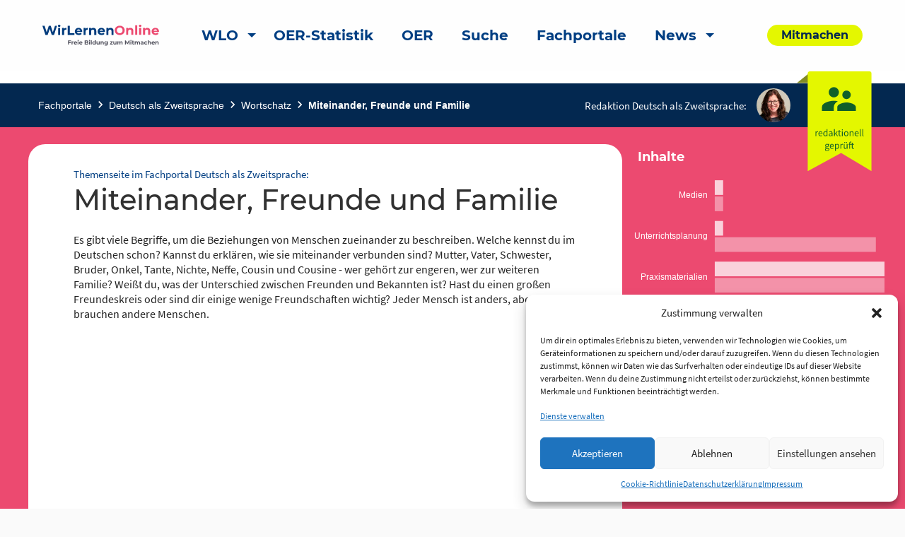

--- FILE ---
content_type: text/html; charset=UTF-8
request_url: https://wirlernenonline.de/portal/daz-miteinander-freunde-familie/
body_size: 28427
content:
<!DOCTYPE html>
<html lang="de" class="no-js">
<head>
	<meta charset="UTF-8">
	<meta name="viewport" content="width=device-width">
    <title>Miteinander, Freunde und Familie | Wir lernen online</title>

	<link rel="profile" href="http://gmpg.org/xfn/11">
	<link rel="pingback" href="https://wirlernenonline.de/xmlrpc.php">
	<!--[if lt IE 9]>
	<script src="https://wirlernenonline.de/wp-content/themes/wir-lernen-online/js/html5.js"></script>
	<![endif]-->

	<!-- Favicons -->
	<link rel="apple-touch-icon" sizes="180x180" href="https://wirlernenonline.de/wp-content/themes/wir-lernen-online/src/assets/img/favicons/apple-touch-icon.png">
	<link rel="icon" type="image/png" sizes="32x32" href="https://wirlernenonline.de/wp-content/themes/wir-lernen-online/src/assets/img/favicons/favicon-32x32.png">
	<link rel="icon" type="image/png" sizes="16x16" href="https://wirlernenonline.de/wp-content/themes/wir-lernen-online/src/assets/img/favicons/favicon-16x16.png">
	<link rel="manifest" href="https://wirlernenonline.de/wp-content/themes/wir-lernen-online/src/assets/img/favicons/site.webmanifest">
	<link rel="mask-icon" href="https://wirlernenonline.de/wp-content/themes/wir-lernen-online/src/assets/img/favicons/safari-pinned-tab.svg" color="#5bbad5">
	<link rel="shortcut icon" href="https://wirlernenonline.de/wp-content/themes/wir-lernen-online/src/assets/img/favicons/favicon.ico">
	<meta name="msapplication-TileColor" content="#ffffff">
	<meta name="msapplication-config" content="https://wirlernenonline.de/wp-content/themes/wir-lernen-online/src/assets/img/favicons/browserconfig.xml">
	<meta name="theme-color" content="#ffffff">
    <base href="https://wirlernenonline.de/portal/daz-miteinander-freunde-familie/" />
	<script>
	theme_directory = "https://wirlernenonline.de/wp-content/themes/wir-lernen-online";
	</script>

<!-- TEST MATAMO Hupfer 27.07.2024 -->


	<meta name='robots' content='index, follow, max-image-preview:large, max-snippet:-1, max-video-preview:-1' />

	<!-- This site is optimized with the Yoast SEO plugin v20.10 - https://yoast.com/wordpress/plugins/seo/ -->
	<link rel="canonical" href="https://wirlernenonline.de/portal/daz-miteinander-freunde-familie/" />
	<meta property="og:locale" content="de_DE" />
	<meta property="og:type" content="article" />
	<meta property="og:title" content="Miteinander, Freunde und Familie - Wir lernen online" />
	<meta property="og:url" content="https://wirlernenonline.de/portal/daz-miteinander-freunde-familie/" />
	<meta property="og:site_name" content="Wir lernen online" />
	<meta property="article:modified_time" content="2022-03-28T14:53:29+00:00" />
	<meta property="og:image" content="https://wirlernenonline.de/wp-content/uploads/2021/03/WLO_Logo_Negativ.png" />
	<meta property="og:image:width" content="164" />
	<meta property="og:image:height" content="100" />
	<meta property="og:image:type" content="image/png" />
	<meta name="twitter:card" content="summary_large_image" />
	<meta name="twitter:site" content="@wirlernenonline" />
	<script type="application/ld+json" class="yoast-schema-graph">{"@context":"https://schema.org","@graph":[{"@type":"WebPage","@id":"https://wirlernenonline.de/portal/daz-miteinander-freunde-familie/","url":"https://wirlernenonline.de/portal/daz-miteinander-freunde-familie/","name":"Miteinander, Freunde und Familie - Wir lernen online","isPartOf":{"@id":"https://www.wirlernen.online/#website"},"datePublished":"2020-08-17T17:32:56+00:00","dateModified":"2022-03-28T14:53:29+00:00","breadcrumb":{"@id":"https://wirlernenonline.de/portal/daz-miteinander-freunde-familie/#breadcrumb"},"inLanguage":"de","potentialAction":[{"@type":"ReadAction","target":["https://wirlernenonline.de/portal/daz-miteinander-freunde-familie/"]}]},{"@type":"BreadcrumbList","@id":"https://wirlernenonline.de/portal/daz-miteinander-freunde-familie/#breadcrumb","itemListElement":[{"@type":"ListItem","position":1,"name":"Startseite","item":"https://wirlernen.online/"},{"@type":"ListItem","position":2,"name":"Fachportal","item":"https://wirlernen.online/portal/"},{"@type":"ListItem","position":3,"name":"Miteinander, Freunde und Familie"}]},{"@type":"WebSite","@id":"https://www.wirlernen.online/#website","url":"https://www.wirlernen.online/","name":"Wir lernen online","description":"Freie Bildung zum Mitmachen","potentialAction":[{"@type":"SearchAction","target":{"@type":"EntryPoint","urlTemplate":"https://www.wirlernen.online/?s={search_term_string}"},"query-input":"required name=search_term_string"}],"inLanguage":"de"}]}</script>
	<!-- / Yoast SEO plugin. -->


<link rel='dns-prefetch' href='//wirlernenonline.de' />
<link rel="alternate" type="application/rss+xml" title="Wir lernen online &raquo; Miteinander, Freunde und Familie-Kommentar-Feed" href="https://wirlernenonline.de/portal/daz-miteinander-freunde-familie/feed/" />
<script type="text/javascript">
window._wpemojiSettings = {"baseUrl":"https:\/\/s.w.org\/images\/core\/emoji\/14.0.0\/72x72\/","ext":".png","svgUrl":"https:\/\/s.w.org\/images\/core\/emoji\/14.0.0\/svg\/","svgExt":".svg","source":{"concatemoji":"https:\/\/wirlernenonline.de\/wp-includes\/js\/wp-emoji-release.min.js?ver=6.3.7"}};
/*! This file is auto-generated */
!function(i,n){var o,s,e;function c(e){try{var t={supportTests:e,timestamp:(new Date).valueOf()};sessionStorage.setItem(o,JSON.stringify(t))}catch(e){}}function p(e,t,n){e.clearRect(0,0,e.canvas.width,e.canvas.height),e.fillText(t,0,0);var t=new Uint32Array(e.getImageData(0,0,e.canvas.width,e.canvas.height).data),r=(e.clearRect(0,0,e.canvas.width,e.canvas.height),e.fillText(n,0,0),new Uint32Array(e.getImageData(0,0,e.canvas.width,e.canvas.height).data));return t.every(function(e,t){return e===r[t]})}function u(e,t,n){switch(t){case"flag":return n(e,"\ud83c\udff3\ufe0f\u200d\u26a7\ufe0f","\ud83c\udff3\ufe0f\u200b\u26a7\ufe0f")?!1:!n(e,"\ud83c\uddfa\ud83c\uddf3","\ud83c\uddfa\u200b\ud83c\uddf3")&&!n(e,"\ud83c\udff4\udb40\udc67\udb40\udc62\udb40\udc65\udb40\udc6e\udb40\udc67\udb40\udc7f","\ud83c\udff4\u200b\udb40\udc67\u200b\udb40\udc62\u200b\udb40\udc65\u200b\udb40\udc6e\u200b\udb40\udc67\u200b\udb40\udc7f");case"emoji":return!n(e,"\ud83e\udef1\ud83c\udffb\u200d\ud83e\udef2\ud83c\udfff","\ud83e\udef1\ud83c\udffb\u200b\ud83e\udef2\ud83c\udfff")}return!1}function f(e,t,n){var r="undefined"!=typeof WorkerGlobalScope&&self instanceof WorkerGlobalScope?new OffscreenCanvas(300,150):i.createElement("canvas"),a=r.getContext("2d",{willReadFrequently:!0}),o=(a.textBaseline="top",a.font="600 32px Arial",{});return e.forEach(function(e){o[e]=t(a,e,n)}),o}function t(e){var t=i.createElement("script");t.src=e,t.defer=!0,i.head.appendChild(t)}"undefined"!=typeof Promise&&(o="wpEmojiSettingsSupports",s=["flag","emoji"],n.supports={everything:!0,everythingExceptFlag:!0},e=new Promise(function(e){i.addEventListener("DOMContentLoaded",e,{once:!0})}),new Promise(function(t){var n=function(){try{var e=JSON.parse(sessionStorage.getItem(o));if("object"==typeof e&&"number"==typeof e.timestamp&&(new Date).valueOf()<e.timestamp+604800&&"object"==typeof e.supportTests)return e.supportTests}catch(e){}return null}();if(!n){if("undefined"!=typeof Worker&&"undefined"!=typeof OffscreenCanvas&&"undefined"!=typeof URL&&URL.createObjectURL&&"undefined"!=typeof Blob)try{var e="postMessage("+f.toString()+"("+[JSON.stringify(s),u.toString(),p.toString()].join(",")+"));",r=new Blob([e],{type:"text/javascript"}),a=new Worker(URL.createObjectURL(r),{name:"wpTestEmojiSupports"});return void(a.onmessage=function(e){c(n=e.data),a.terminate(),t(n)})}catch(e){}c(n=f(s,u,p))}t(n)}).then(function(e){for(var t in e)n.supports[t]=e[t],n.supports.everything=n.supports.everything&&n.supports[t],"flag"!==t&&(n.supports.everythingExceptFlag=n.supports.everythingExceptFlag&&n.supports[t]);n.supports.everythingExceptFlag=n.supports.everythingExceptFlag&&!n.supports.flag,n.DOMReady=!1,n.readyCallback=function(){n.DOMReady=!0}}).then(function(){return e}).then(function(){var e;n.supports.everything||(n.readyCallback(),(e=n.source||{}).concatemoji?t(e.concatemoji):e.wpemoji&&e.twemoji&&(t(e.twemoji),t(e.wpemoji)))}))}((window,document),window._wpemojiSettings);
</script>
<style type="text/css">
img.wp-smiley,
img.emoji {
	display: inline !important;
	border: none !important;
	box-shadow: none !important;
	height: 1em !important;
	width: 1em !important;
	margin: 0 0.07em !important;
	vertical-align: -0.1em !important;
	background: none !important;
	padding: 0 !important;
}
</style>
	<link rel='stylesheet' id='genesis-blocks-style-css-css' href='https://wirlernenonline.de/wp-content/plugins/genesis-blocks/dist/style-blocks.build.css?ver=1688384120' type='text/css' media='all' />
<link rel='stylesheet' id='menu-icons-extra-css' href='https://wirlernenonline.de/wp-content/plugins/menu-icons/css/extra.min.css?ver=0.13.5' type='text/css' media='all' />
<link rel='stylesheet' id='wp-block-library-css' href='https://wirlernenonline.de/wp-includes/css/dist/block-library/style.min.css?ver=6.3.7' type='text/css' media='all' />
<style id='safe-svg-svg-icon-style-inline-css' type='text/css'>
.safe-svg-cover .safe-svg-inside{display:inline-block;max-width:100%}.safe-svg-cover svg{height:100%;max-height:100%;max-width:100%;width:100%}

</style>
<link rel='stylesheet' id='es-block-styles-example-style-css' href='https://wirlernenonline.de/wp-content/plugins/edusharing/css/style.css?ver=1739957429' type='text/css' media='all' />
<link rel='stylesheet' id='fontawesome-free-css' href='https://wirlernenonline.de/wp-content/plugins/getwid/vendors/fontawesome-free/css/all.min.css?ver=5.5.0' type='text/css' media='all' />
<link rel='stylesheet' id='slick-css' href='https://wirlernenonline.de/wp-content/plugins/getwid/vendors/slick/slick/slick.min.css?ver=1.9.0' type='text/css' media='all' />
<link rel='stylesheet' id='slick-theme-css' href='https://wirlernenonline.de/wp-content/plugins/getwid/vendors/slick/slick/slick-theme.min.css?ver=1.9.0' type='text/css' media='all' />
<link rel='stylesheet' id='fancybox-css' href='https://wirlernenonline.de/wp-content/plugins/getwid/vendors/fancybox/jquery.fancybox.min.css?ver=3.5.7' type='text/css' media='all' />
<link rel='stylesheet' id='getwid-blocks-css' href='https://wirlernenonline.de/wp-content/plugins/getwid/assets/css/blocks.style.css?ver=1.8.7' type='text/css' media='all' />
<style id='classic-theme-styles-inline-css' type='text/css'>
/*! This file is auto-generated */
.wp-block-button__link{color:#fff;background-color:#32373c;border-radius:9999px;box-shadow:none;text-decoration:none;padding:calc(.667em + 2px) calc(1.333em + 2px);font-size:1.125em}.wp-block-file__button{background:#32373c;color:#fff;text-decoration:none}
</style>
<style id='global-styles-inline-css' type='text/css'>
body{--wp--preset--color--black: #000000;--wp--preset--color--cyan-bluish-gray: #abb8c3;--wp--preset--color--white: #ffffff;--wp--preset--color--pale-pink: #f78da7;--wp--preset--color--vivid-red: #cf2e2e;--wp--preset--color--luminous-vivid-orange: #ff6900;--wp--preset--color--luminous-vivid-amber: #fcb900;--wp--preset--color--light-green-cyan: #7bdcb5;--wp--preset--color--vivid-green-cyan: #00d084;--wp--preset--color--pale-cyan-blue: #8ed1fc;--wp--preset--color--vivid-cyan-blue: #0693e3;--wp--preset--color--vivid-purple: #9b51e0;--wp--preset--gradient--vivid-cyan-blue-to-vivid-purple: linear-gradient(135deg,rgba(6,147,227,1) 0%,rgb(155,81,224) 100%);--wp--preset--gradient--light-green-cyan-to-vivid-green-cyan: linear-gradient(135deg,rgb(122,220,180) 0%,rgb(0,208,130) 100%);--wp--preset--gradient--luminous-vivid-amber-to-luminous-vivid-orange: linear-gradient(135deg,rgba(252,185,0,1) 0%,rgba(255,105,0,1) 100%);--wp--preset--gradient--luminous-vivid-orange-to-vivid-red: linear-gradient(135deg,rgba(255,105,0,1) 0%,rgb(207,46,46) 100%);--wp--preset--gradient--very-light-gray-to-cyan-bluish-gray: linear-gradient(135deg,rgb(238,238,238) 0%,rgb(169,184,195) 100%);--wp--preset--gradient--cool-to-warm-spectrum: linear-gradient(135deg,rgb(74,234,220) 0%,rgb(151,120,209) 20%,rgb(207,42,186) 40%,rgb(238,44,130) 60%,rgb(251,105,98) 80%,rgb(254,248,76) 100%);--wp--preset--gradient--blush-light-purple: linear-gradient(135deg,rgb(255,206,236) 0%,rgb(152,150,240) 100%);--wp--preset--gradient--blush-bordeaux: linear-gradient(135deg,rgb(254,205,165) 0%,rgb(254,45,45) 50%,rgb(107,0,62) 100%);--wp--preset--gradient--luminous-dusk: linear-gradient(135deg,rgb(255,203,112) 0%,rgb(199,81,192) 50%,rgb(65,88,208) 100%);--wp--preset--gradient--pale-ocean: linear-gradient(135deg,rgb(255,245,203) 0%,rgb(182,227,212) 50%,rgb(51,167,181) 100%);--wp--preset--gradient--electric-grass: linear-gradient(135deg,rgb(202,248,128) 0%,rgb(113,206,126) 100%);--wp--preset--gradient--midnight: linear-gradient(135deg,rgb(2,3,129) 0%,rgb(40,116,252) 100%);--wp--preset--font-size--small: 13px;--wp--preset--font-size--medium: 20px;--wp--preset--font-size--large: 36px;--wp--preset--font-size--x-large: 42px;--wp--preset--spacing--20: 0.44rem;--wp--preset--spacing--30: 0.67rem;--wp--preset--spacing--40: 1rem;--wp--preset--spacing--50: 1.5rem;--wp--preset--spacing--60: 2.25rem;--wp--preset--spacing--70: 3.38rem;--wp--preset--spacing--80: 5.06rem;--wp--preset--shadow--natural: 6px 6px 9px rgba(0, 0, 0, 0.2);--wp--preset--shadow--deep: 12px 12px 50px rgba(0, 0, 0, 0.4);--wp--preset--shadow--sharp: 6px 6px 0px rgba(0, 0, 0, 0.2);--wp--preset--shadow--outlined: 6px 6px 0px -3px rgba(255, 255, 255, 1), 6px 6px rgba(0, 0, 0, 1);--wp--preset--shadow--crisp: 6px 6px 0px rgba(0, 0, 0, 1);}:where(.is-layout-flex){gap: 0.5em;}:where(.is-layout-grid){gap: 0.5em;}body .is-layout-flow > .alignleft{float: left;margin-inline-start: 0;margin-inline-end: 2em;}body .is-layout-flow > .alignright{float: right;margin-inline-start: 2em;margin-inline-end: 0;}body .is-layout-flow > .aligncenter{margin-left: auto !important;margin-right: auto !important;}body .is-layout-constrained > .alignleft{float: left;margin-inline-start: 0;margin-inline-end: 2em;}body .is-layout-constrained > .alignright{float: right;margin-inline-start: 2em;margin-inline-end: 0;}body .is-layout-constrained > .aligncenter{margin-left: auto !important;margin-right: auto !important;}body .is-layout-constrained > :where(:not(.alignleft):not(.alignright):not(.alignfull)){max-width: var(--wp--style--global--content-size);margin-left: auto !important;margin-right: auto !important;}body .is-layout-constrained > .alignwide{max-width: var(--wp--style--global--wide-size);}body .is-layout-flex{display: flex;}body .is-layout-flex{flex-wrap: wrap;align-items: center;}body .is-layout-flex > *{margin: 0;}body .is-layout-grid{display: grid;}body .is-layout-grid > *{margin: 0;}:where(.wp-block-columns.is-layout-flex){gap: 2em;}:where(.wp-block-columns.is-layout-grid){gap: 2em;}:where(.wp-block-post-template.is-layout-flex){gap: 1.25em;}:where(.wp-block-post-template.is-layout-grid){gap: 1.25em;}.has-black-color{color: var(--wp--preset--color--black) !important;}.has-cyan-bluish-gray-color{color: var(--wp--preset--color--cyan-bluish-gray) !important;}.has-white-color{color: var(--wp--preset--color--white) !important;}.has-pale-pink-color{color: var(--wp--preset--color--pale-pink) !important;}.has-vivid-red-color{color: var(--wp--preset--color--vivid-red) !important;}.has-luminous-vivid-orange-color{color: var(--wp--preset--color--luminous-vivid-orange) !important;}.has-luminous-vivid-amber-color{color: var(--wp--preset--color--luminous-vivid-amber) !important;}.has-light-green-cyan-color{color: var(--wp--preset--color--light-green-cyan) !important;}.has-vivid-green-cyan-color{color: var(--wp--preset--color--vivid-green-cyan) !important;}.has-pale-cyan-blue-color{color: var(--wp--preset--color--pale-cyan-blue) !important;}.has-vivid-cyan-blue-color{color: var(--wp--preset--color--vivid-cyan-blue) !important;}.has-vivid-purple-color{color: var(--wp--preset--color--vivid-purple) !important;}.has-black-background-color{background-color: var(--wp--preset--color--black) !important;}.has-cyan-bluish-gray-background-color{background-color: var(--wp--preset--color--cyan-bluish-gray) !important;}.has-white-background-color{background-color: var(--wp--preset--color--white) !important;}.has-pale-pink-background-color{background-color: var(--wp--preset--color--pale-pink) !important;}.has-vivid-red-background-color{background-color: var(--wp--preset--color--vivid-red) !important;}.has-luminous-vivid-orange-background-color{background-color: var(--wp--preset--color--luminous-vivid-orange) !important;}.has-luminous-vivid-amber-background-color{background-color: var(--wp--preset--color--luminous-vivid-amber) !important;}.has-light-green-cyan-background-color{background-color: var(--wp--preset--color--light-green-cyan) !important;}.has-vivid-green-cyan-background-color{background-color: var(--wp--preset--color--vivid-green-cyan) !important;}.has-pale-cyan-blue-background-color{background-color: var(--wp--preset--color--pale-cyan-blue) !important;}.has-vivid-cyan-blue-background-color{background-color: var(--wp--preset--color--vivid-cyan-blue) !important;}.has-vivid-purple-background-color{background-color: var(--wp--preset--color--vivid-purple) !important;}.has-black-border-color{border-color: var(--wp--preset--color--black) !important;}.has-cyan-bluish-gray-border-color{border-color: var(--wp--preset--color--cyan-bluish-gray) !important;}.has-white-border-color{border-color: var(--wp--preset--color--white) !important;}.has-pale-pink-border-color{border-color: var(--wp--preset--color--pale-pink) !important;}.has-vivid-red-border-color{border-color: var(--wp--preset--color--vivid-red) !important;}.has-luminous-vivid-orange-border-color{border-color: var(--wp--preset--color--luminous-vivid-orange) !important;}.has-luminous-vivid-amber-border-color{border-color: var(--wp--preset--color--luminous-vivid-amber) !important;}.has-light-green-cyan-border-color{border-color: var(--wp--preset--color--light-green-cyan) !important;}.has-vivid-green-cyan-border-color{border-color: var(--wp--preset--color--vivid-green-cyan) !important;}.has-pale-cyan-blue-border-color{border-color: var(--wp--preset--color--pale-cyan-blue) !important;}.has-vivid-cyan-blue-border-color{border-color: var(--wp--preset--color--vivid-cyan-blue) !important;}.has-vivid-purple-border-color{border-color: var(--wp--preset--color--vivid-purple) !important;}.has-vivid-cyan-blue-to-vivid-purple-gradient-background{background: var(--wp--preset--gradient--vivid-cyan-blue-to-vivid-purple) !important;}.has-light-green-cyan-to-vivid-green-cyan-gradient-background{background: var(--wp--preset--gradient--light-green-cyan-to-vivid-green-cyan) !important;}.has-luminous-vivid-amber-to-luminous-vivid-orange-gradient-background{background: var(--wp--preset--gradient--luminous-vivid-amber-to-luminous-vivid-orange) !important;}.has-luminous-vivid-orange-to-vivid-red-gradient-background{background: var(--wp--preset--gradient--luminous-vivid-orange-to-vivid-red) !important;}.has-very-light-gray-to-cyan-bluish-gray-gradient-background{background: var(--wp--preset--gradient--very-light-gray-to-cyan-bluish-gray) !important;}.has-cool-to-warm-spectrum-gradient-background{background: var(--wp--preset--gradient--cool-to-warm-spectrum) !important;}.has-blush-light-purple-gradient-background{background: var(--wp--preset--gradient--blush-light-purple) !important;}.has-blush-bordeaux-gradient-background{background: var(--wp--preset--gradient--blush-bordeaux) !important;}.has-luminous-dusk-gradient-background{background: var(--wp--preset--gradient--luminous-dusk) !important;}.has-pale-ocean-gradient-background{background: var(--wp--preset--gradient--pale-ocean) !important;}.has-electric-grass-gradient-background{background: var(--wp--preset--gradient--electric-grass) !important;}.has-midnight-gradient-background{background: var(--wp--preset--gradient--midnight) !important;}.has-small-font-size{font-size: var(--wp--preset--font-size--small) !important;}.has-medium-font-size{font-size: var(--wp--preset--font-size--medium) !important;}.has-large-font-size{font-size: var(--wp--preset--font-size--large) !important;}.has-x-large-font-size{font-size: var(--wp--preset--font-size--x-large) !important;}
.wp-block-navigation a:where(:not(.wp-element-button)){color: inherit;}
:where(.wp-block-post-template.is-layout-flex){gap: 1.25em;}:where(.wp-block-post-template.is-layout-grid){gap: 1.25em;}
:where(.wp-block-columns.is-layout-flex){gap: 2em;}:where(.wp-block-columns.is-layout-grid){gap: 2em;}
.wp-block-pullquote{font-size: 1.5em;line-height: 1.6;}
</style>
<link rel='stylesheet' id='contact-form-7-css' href='https://wirlernenonline.de/wp-content/plugins/contact-form-7/includes/css/styles.css?ver=5.7.7' type='text/css' media='all' />
<link rel='stylesheet' id='cmplz-general-css' href='https://wirlernenonline.de/wp-content/plugins/complianz-gdpr/assets/css/cookieblocker.min.css?ver=1722097707' type='text/css' media='all' />
<link rel='stylesheet' id='h5p-plugin-styles-css' href='https://wirlernenonline.de/wp-content/plugins/h5p/h5p-php-library/styles/h5p.css?ver=1.15.6' type='text/css' media='all' />
<link rel='stylesheet' id='cf7cf-style-css' href='https://wirlernenonline.de/wp-content/plugins/cf7-conditional-fields/style.css?ver=2.3.9' type='text/css' media='all' />
<link rel='stylesheet' id='um_modal-css' href='https://wirlernenonline.de/wp-content/plugins/ultimate-member/assets/css/um-modal.min.css?ver=2.8.3' type='text/css' media='all' />
<link rel='stylesheet' id='um_ui-css' href='https://wirlernenonline.de/wp-content/plugins/ultimate-member/assets/libs/jquery-ui/jquery-ui.min.css?ver=1.13.2' type='text/css' media='all' />
<link rel='stylesheet' id='um_tipsy-css' href='https://wirlernenonline.de/wp-content/plugins/ultimate-member/assets/libs/tipsy/tipsy.min.css?ver=1.0.0a' type='text/css' media='all' />
<link rel='stylesheet' id='um_raty-css' href='https://wirlernenonline.de/wp-content/plugins/ultimate-member/assets/libs/raty/um-raty.min.css?ver=2.6.0' type='text/css' media='all' />
<link rel='stylesheet' id='um_fonticons_ii-css' href='https://wirlernenonline.de/wp-content/plugins/ultimate-member/assets/libs/legacy/fonticons/fonticons-ii.min.css?ver=2.8.3' type='text/css' media='all' />
<link rel='stylesheet' id='um_fonticons_fa-css' href='https://wirlernenonline.de/wp-content/plugins/ultimate-member/assets/libs/legacy/fonticons/fonticons-fa.min.css?ver=2.8.3' type='text/css' media='all' />
<link rel='stylesheet' id='select2-css' href='https://wirlernenonline.de/wp-content/plugins/ultimate-member/assets/libs/select2/select2.min.css?ver=4.0.13' type='text/css' media='all' />
<link rel='stylesheet' id='um_fileupload-css' href='https://wirlernenonline.de/wp-content/plugins/ultimate-member/assets/css/um-fileupload.min.css?ver=2.8.3' type='text/css' media='all' />
<link rel='stylesheet' id='um_datetime-css' href='https://wirlernenonline.de/wp-content/plugins/ultimate-member/assets/libs/pickadate/default.min.css?ver=3.6.2' type='text/css' media='all' />
<link rel='stylesheet' id='um_datetime_date-css' href='https://wirlernenonline.de/wp-content/plugins/ultimate-member/assets/libs/pickadate/default.date.min.css?ver=3.6.2' type='text/css' media='all' />
<link rel='stylesheet' id='um_datetime_time-css' href='https://wirlernenonline.de/wp-content/plugins/ultimate-member/assets/libs/pickadate/default.time.min.css?ver=3.6.2' type='text/css' media='all' />
<link rel='stylesheet' id='um_common-css' href='https://wirlernenonline.de/wp-content/plugins/ultimate-member/assets/css/common.min.css?ver=2.8.3' type='text/css' media='all' />
<link rel='stylesheet' id='um_responsive-css' href='https://wirlernenonline.de/wp-content/plugins/ultimate-member/assets/css/um-responsive.min.css?ver=2.8.3' type='text/css' media='all' />
<link rel='stylesheet' id='um_styles-css' href='https://wirlernenonline.de/wp-content/plugins/ultimate-member/assets/css/um-styles.min.css?ver=2.8.3' type='text/css' media='all' />
<link rel='stylesheet' id='um_crop-css' href='https://wirlernenonline.de/wp-content/plugins/ultimate-member/assets/libs/cropper/cropper.min.css?ver=1.6.1' type='text/css' media='all' />
<link rel='stylesheet' id='um_profile-css' href='https://wirlernenonline.de/wp-content/plugins/ultimate-member/assets/css/um-profile.min.css?ver=2.8.3' type='text/css' media='all' />
<link rel='stylesheet' id='um_account-css' href='https://wirlernenonline.de/wp-content/plugins/ultimate-member/assets/css/um-account.min.css?ver=2.8.3' type='text/css' media='all' />
<link rel='stylesheet' id='um_misc-css' href='https://wirlernenonline.de/wp-content/plugins/ultimate-member/assets/css/um-misc.min.css?ver=2.8.3' type='text/css' media='all' />
<link rel='stylesheet' id='um_default_css-css' href='https://wirlernenonline.de/wp-content/plugins/ultimate-member/assets/css/um-old-default.min.css?ver=2.8.3' type='text/css' media='all' />
<link rel='stylesheet' id='chart-css-css' href='https://wirlernenonline.de/wp-content/themes/wir-lernen-online/dist/assets/scss/Chart.css?ver=20200821' type='text/css' media='all' />
<link rel='stylesheet' id='select2-css-css' href='https://wirlernenonline.de/wp-content/themes/wir-lernen-online/dist/assets/scss/select2.css?ver=20200821' type='text/css' media='all' />
<link rel='stylesheet' id='slick-css-css' href='https://wirlernenonline.de/wp-content/themes/wir-lernen-online/dist/assets/scss/slick.css?ver=20200821' type='text/css' media='all' />
<link rel='stylesheet' id='slick-theme-css-css' href='https://wirlernenonline.de/wp-content/themes/wir-lernen-online/dist/assets/scss/slick-theme.css?ver=20200821' type='text/css' media='all' />
<link rel='stylesheet' id='site-css-css' href='https://wirlernenonline.de/wp-content/themes/wir-lernen-online/dist/assets/scss/app.css?ver=20200821' type='text/css' media='all' />
<link rel='stylesheet' id='portal-css-css' href='https://wirlernenonline.de/wp-content/themes/wir-lernen-online/dist/assets/scss/portal.css?ver=20200821' type='text/css' media='all' />
<link rel='stylesheet' id='wlo-css-css' href='https://wirlernenonline.de/wp-content/themes/wir-lernen-online/dist/assets/scss/wlo.css?ver=20200821' type='text/css' media='all' />
<link rel='stylesheet' id='style-css-css' href='https://wirlernenonline.de/wp-content/themes/wir-lernen-online/style.css?ver=20200821' type='text/css' media='all' />
<script type='text/javascript' src='https://wirlernenonline.de/wp-includes/js/jquery/jquery.min.js?ver=3.7.0' id='jquery-core-js'></script>
<script type='text/javascript' src='https://wirlernenonline.de/wp-includes/js/jquery/jquery-migrate.min.js?ver=3.4.1' id='jquery-migrate-js'></script>
<script type='text/javascript' src='https://wirlernenonline.de/wp-content/plugins/edusharing/edu.js?ver=6.3.7' id='edu-js'></script>
<script type='text/javascript' src='https://wirlernenonline.de/wp-content/plugins/ultimate-member/assets/js/um-gdpr.min.js?ver=2.8.3' id='um-gdpr-js'></script>
<script type='text/javascript' src='https://wirlernenonline.de/wp-content/themes/wir-lernen-online/dist/assets/js/Chart.min.js?ver=6.3.7' id='chart-js-js'></script>
<link rel="https://api.w.org/" href="https://wirlernenonline.de/wp-json/" /><link rel="alternate" type="application/json" href="https://wirlernenonline.de/wp-json/wp/v2/portal/8337" /><link rel="EditURI" type="application/rsd+xml" title="RSD" href="https://wirlernenonline.de/xmlrpc.php?rsd" />
<meta name="generator" content="WordPress 6.3.7" />
<link rel='shortlink' href='https://wirlernenonline.de/?p=8337' />
<link rel="alternate" type="application/json+oembed" href="https://wirlernenonline.de/wp-json/oembed/1.0/embed?url=https%3A%2F%2Fwirlernenonline.de%2Fportal%2Fdaz-miteinander-freunde-familie%2F" />
<link rel="alternate" type="text/xml+oembed" href="https://wirlernenonline.de/wp-json/oembed/1.0/embed?url=https%3A%2F%2Fwirlernenonline.de%2Fportal%2Fdaz-miteinander-freunde-familie%2F&#038;format=xml" />
		<style type="text/css">
			.um_request_name {
				display: none !important;
			}
		</style>
				<style>.cmplz-hidden {
					display: none !important;
				}</style><script type="text/javascript">
           var ajaxurl = "https://wirlernenonline.de/wp-admin/admin-ajax.php";
         </script></head>

<body data-cmplz=2 class="portal-template portal-template-page-templates portal-template-template_themenseite portal-template-page-templatestemplate_themenseite-php single single-portal postid-8337">
	<header id="site-header" class="site-header" role="banner">
        <a class="skip-link" href="#main-content" aria-label="skip-link">Zum Inhalt springen</a>
		<div class="title-bar" data-responsive-toggle="main-menu" data-hide-for="large">
			<button class="menu-icon" type="button" data-toggle aria-label="Hauptmenü"></button>
			<a class="mobile-logo-container" href="https://wirlernenonline.de">
				<img class="logo" src="https://wirlernenonline.de/wp-content/themes/wir-lernen-online/src/assets/img/wlo-logo.svg" alt="Link zur Startseite">
			</a>
		</div>
		<div class="top-bar" id="main-menu" data-animate="fade-in fade-out">
			<div class="top-bar-left position-relative">
				<div class="grid-container">
					<div class="grid-x grid-margin-x align-middle">
						<div class="auto cell show-for-large">
							<a href="https://wirlernenonline.de">
								<img class="logo" src="https://wirlernenonline.de/wp-content/themes/wir-lernen-online/src/assets/img/wlo-logo.svg" alt="Link zur Startseite">
							</a>
						</div>
						<div class="large-shrink small-12 cell">
							<ul class="vertical large-horizontal menu top-menu" data-responsive-menu="drilldown large-dropdown"><li id="menu-item-110570" class="menu-item menu-item-type-post_type menu-item-object-page menu-item-home menu-item-has-children menu-item-110570 menu-item-wirlernenonline.de"><a href="https://wirlernenonline.de/">WLO</a>
<ul class="vertical menu" data-submenu>
	<li id="menu-item-110572" class="menu-item menu-item-type-post_type menu-item-object-page menu-item-110572 menu-item-qualitatssicherung"><a href="https://wirlernenonline.de/qualitatssicherung/">Qualitätssicherung</a></li>
	<li id="menu-item-110573" class="menu-item menu-item-type-post_type menu-item-object-page menu-item-110573 menu-item-quellenerschliessung-uebersicht"><a href="https://wirlernenonline.de/quellenerschliessung-uebersicht/">Quellenerschließung</a></li>
	<li id="menu-item-110571" class="menu-item menu-item-type-post_type menu-item-object-page menu-item-110571 menu-item-plugins"><a href="https://wirlernenonline.de/plugins/">WLO Plug-ins</a></li>
</ul>
</li>
<li id="menu-item-94214" class="menu-item menu-item-type-post_type menu-item-object-page menu-item-94214 menu-item-statistics"><a href="https://wirlernenonline.de/statistics/">OER-Statistik</a></li>
<li id="menu-item-67902" class="menu-item menu-item-type-post_type menu-item-object-page menu-item-67902 menu-item-oer"><a href="https://wirlernenonline.de/oer/">OER</a></li>
<li id="menu-item-11613" class="menu-item menu-item-type-custom menu-item-object-custom menu-item-11613 menu-item-suche"><a href="https://suche.wirlernenonline.de/search/de/search">Suche</a></li>
<li id="menu-item-55118" class="menu-item menu-item-type-custom menu-item-object-custom menu-item-55118 menu-item-fachportale"><a href="https://wirlernenonline.de/fachportale/">Fachportale</a></li>
<li id="menu-item-37339" class="menu-item menu-item-type-post_type menu-item-object-page menu-item-has-children menu-item-37339 menu-item-news"><a href="https://wirlernenonline.de/news/">News</a>
<ul class="vertical menu" data-submenu>
	<li id="menu-item-37341" class="menu-item menu-item-type-post_type menu-item-object-page menu-item-37341 menu-item-neuigkeiten"><a href="https://wirlernenonline.de/neuigkeiten/">Blog</a></li>
	<li id="menu-item-37342" class="menu-item menu-item-type-post_type menu-item-object-page menu-item-37342 menu-item-newsletter"><a href="https://wirlernenonline.de/newsletter/">Newsletter</a></li>
	<li id="menu-item-37337" class="menu-item menu-item-type-post_type menu-item-object-page menu-item-37337 menu-item-presse"><a href="https://wirlernenonline.de/presse/">Presse</a></li>
</ul>
</li>
</ul>						</div>
						<div class="cell small-12 large-auto">
							<ul class="menu top-call-to-action-menu align-right"><li class=' menu-item menu-item-type-post_type menu-item-object-page'><a href="https://wirlernenonline.de/mitmachen/" target=""><span>Mitmachen</span></a></li>
</ul>						</div>
					</div>
				</div>
			</div>
		</div>
	</header>

    
	<main id="main-content" class="main-content">

    <div class="portal">

        <div class="fachportal-header-bar" >
            <div class="fachportal-header-bar-wrapper">
                <div class="portal-breadcrumbs">

                    <ul class="portal-breadcrumbs-list">
                        <li class='portal-breadcrumbs-list-item'><a href='https://wirlernenonline.de/fachportale/'>Fachportale</a><span class='material-icons'>chevron_right</span></li><li class='portal-breadcrumbs-list-item'><a href='https://wirlernenonline.de/portal/deutsch-als-zweitsprache/'>Deutsch als Zweitsprache</a><span class='material-icons'>chevron_right</span></li><li class='portal-breadcrumbs-list-item'><a href='https://wirlernenonline.de/portal/daz-wortschatz-daz/'>Wortschatz</a><span class='material-icons'>chevron_right</span></li><li class='portal-breadcrumbs-list-item'><a href='https://wirlernenonline.de/portal/daz-miteinander-freunde-familie/'>Miteinander, Freunde und Familie</a><span class='material-icons'>chevron_right</span></li>                    </ul>
                </div>

                <div class="wlo-tile-team 6512">
                    <p>Redaktion Deutsch als Zweitsprache:</p>
                    <img src="https://wirlernenonline.de/wp-content/uploads/ultimatemember/36/profile_photo-190x190.jpg?1769025321" class="gravatar avatar avatar-96 um-avatar um-avatar-uploaded" width="96" height="96" alt="Remmert Natascha" data-default="https://wirlernenonline.de/wp-content/plugins/ultimate-member/assets/img/default_avatar.jpg" onerror="if ( ! this.getAttribute('data-load-error') ){ this.setAttribute('data-load-error', '1');this.setAttribute('src', this.getAttribute('data-default'));}" loading="lazy" />                    <img class="wlo-team-bookmark" src="https://wirlernenonline.de/wp-content/themes/wir-lernen-online/src/assets/img/QS-Faehnchen.svg">
                </div>

            </div>
        </div>

        <div class="portal-wrapper-header">
            <div class="fachportal-header-block" style="background-color:rgba(236,74,112, 1);">

                <div class="fachportal-header-wrapper themenseite-header-wrapper">

                    <div class="description">

                        <div class="description-content">
                            <a class="portal-page" href="https://wirlernenonline.de/portal/deutsch-als-zweitsprache/">Themenseite im Fachportal Deutsch als Zweitsprache:</a>

                            <h1 class="title">Miteinander, Freunde und Familie</h1>
                            <div class="header-description">Es gibt viele Begriffe, um die Beziehungen von Menschen zueinander zu beschreiben. Welche kennst du im Deutschen schon? Kannst du erklären, wie sie miteinander verbunden sind? Mutter, Vater, Schwester, Bruder, Onkel, Tante, Nichte, Neffe, Cousin und Cousine - wer gehört zur engeren, wer zur weiteren Familie? Weißt du, was der Unterschied zwischen Freunden und Bekannten ist? Hast du einen großen Freundeskreis oder sind dir einige wenige Freundschaften wichtig? Jeder Mensch ist anders, aber wir alle brauchen andere Menschen.</div>
                        </div>

                                                <div class="collections">
                            
                        </div>

                    </div>


                    <div class="content-stats">
                        <div class="header" style="color: #ffffff !important;">
                            Inhalte
                        </div>

                        <div class="diagram">
                            <div class="diagram-content">
                                <canvas width="80%" height="80%" id="contentChart"></canvas>
                            </div>
                        </div>

                        <div class="diagram-legend">
                            <div class="diagram-legend-entry Redaktionell" style="color: #ffffff !important;">
                                <div class="diagram-legend-color"></div> Redaktionell geprüfte Inhalte
                            </div>
                            <div class="diagram-legend-entry Maschinell" style="color: #ffffff !important;">
                                <div class="diagram-legend-color"></div> Maschinell erschlossene Inhalte in der Suche
                            </div>


                                                            <a class="diagram-legend-entry" href="https://suche.wirlernenonline.de/search/de/search?q=Miteinander, Freunde und Familie" target="_blank">
                                    <div class="diagram-legend-color search-link">
                                        <img src="https://wirlernenonline.de/wp-content/themes/wir-lernen-online/src/assets/img/robot-white.svg" alt="Icon: Roboter">
                                    </div>
                                    225 weitere Ergebnisse in unserer Suchmaschine
                                </a>
                            

                        </div>


                    </div>


                </div>



            </div>
        </div>

        <div class="portal-plus-filterbar-wrapper">
            <div class="fachportal-filterbar" >

                <div class="fachportal-filterbar-content">

                    <div>

                        <div class="fachportal-filterbar-dropdowns">
                            <select name="educationalcontext" id="educationalcontext" onchange="filterContentTiles(this, 'educationalcontext', this.value)">
                                <option value="label" selected disabled>Bildungsstufe</option>
                                <option disabled>──────────</option>
                                                                    <option value="Primarstufe">
                                        Primarstufe (7)                                    </option>
                                                                    <option value="Elementarbereich">
                                        Elementarbereich (2)                                    </option>
                                                                    <option value="Sekundarstufe-I">
                                        Sekundarstufe I (6)                                    </option>
                                                                    <option value="Sekundarstufe-II">
                                        Sekundarstufe II (4)                                    </option>
                                                                    <option value="Hochschule">
                                        Hochschule (3)                                    </option>
                                                                    <option value="Erwachsenenbildung">
                                        Erwachsenenbildung (3)                                    </option>
                                                                    <option value="F-C3-B6rderschule">
                                        Förderschule (1)                                    </option>
                                                            </select>

                            <select name="enduserrole" id="enduserrole" onchange="filterContentTiles(this, 'enduserrole', this.value)">
                                <option value="label" selected disabled>Zielgruppe</option>
                                <option disabled>──────────</option>
                                                                    <option value="Lehrer-2Fin">
                                        Lehrer/in (9)                                    </option>
                                                                    <option value="Lerner-2Fin">
                                        Lerner/in (10)                                    </option>
                                                                    <option value="Eltern">
                                        Eltern (2)                                    </option>
                                                            </select>

                            <select name="oer" id="oer" onchange="filterContentTiles(this, 'oer', this.value)">
                                <option value="label" selected disabled>OER</option>
                                <option disabled>──────────</option>
                                <option value="oer">
                                    OER (1)
                                </option>
                                <option value="no-oer">
                                    Kein OER (9)
                                </option>
                            </select>
                        </div>



                                                    <button id="filter-tag-Primarstufe" onclick="filterContentTiles(this, 'educationalcontext', 'Primarstufe')">
                                <div class="fachportal-filterbar-tag">
                                    Primarstufe                                    <img src="https://wirlernenonline.de/wp-content/themes/wir-lernen-online/src/assets/img/close.svg" alt="">
                                </div>
                            </button>
                                                    <button id="filter-tag-Elementarbereich" onclick="filterContentTiles(this, 'educationalcontext', 'Elementarbereich')">
                                <div class="fachportal-filterbar-tag">
                                    Elementarbereich                                    <img src="https://wirlernenonline.de/wp-content/themes/wir-lernen-online/src/assets/img/close.svg" alt="">
                                </div>
                            </button>
                                                    <button id="filter-tag-Sekundarstufe-I" onclick="filterContentTiles(this, 'educationalcontext', 'Sekundarstufe-I')">
                                <div class="fachportal-filterbar-tag">
                                    Sekundarstufe I                                    <img src="https://wirlernenonline.de/wp-content/themes/wir-lernen-online/src/assets/img/close.svg" alt="">
                                </div>
                            </button>
                                                    <button id="filter-tag-Sekundarstufe-II" onclick="filterContentTiles(this, 'educationalcontext', 'Sekundarstufe-II')">
                                <div class="fachportal-filterbar-tag">
                                    Sekundarstufe II                                    <img src="https://wirlernenonline.de/wp-content/themes/wir-lernen-online/src/assets/img/close.svg" alt="">
                                </div>
                            </button>
                                                    <button id="filter-tag-Hochschule" onclick="filterContentTiles(this, 'educationalcontext', 'Hochschule')">
                                <div class="fachportal-filterbar-tag">
                                    Hochschule                                    <img src="https://wirlernenonline.de/wp-content/themes/wir-lernen-online/src/assets/img/close.svg" alt="">
                                </div>
                            </button>
                                                    <button id="filter-tag-Erwachsenenbildung" onclick="filterContentTiles(this, 'educationalcontext', 'Erwachsenenbildung')">
                                <div class="fachportal-filterbar-tag">
                                    Erwachsenenbildung                                    <img src="https://wirlernenonline.de/wp-content/themes/wir-lernen-online/src/assets/img/close.svg" alt="">
                                </div>
                            </button>
                                                    <button id="filter-tag-F-C3-B6rderschule" onclick="filterContentTiles(this, 'educationalcontext', 'F-C3-B6rderschule')">
                                <div class="fachportal-filterbar-tag">
                                    Förderschule                                    <img src="https://wirlernenonline.de/wp-content/themes/wir-lernen-online/src/assets/img/close.svg" alt="">
                                </div>
                            </button>
                        
                                                    <button id="filter-tag-Lehrer-2Fin" onclick="filterContentTiles(this, 'enduserrole', 'Lehrer-2Fin')">
                                <div class="fachportal-filterbar-tag">
                                    Lehrer/in                                    <img src="https://wirlernenonline.de/wp-content/themes/wir-lernen-online/src/assets/img/close.svg" alt="">
                                </div>
                            </button>
                                                    <button id="filter-tag-Lerner-2Fin" onclick="filterContentTiles(this, 'enduserrole', 'Lerner-2Fin')">
                                <div class="fachportal-filterbar-tag">
                                    Lerner/in                                    <img src="https://wirlernenonline.de/wp-content/themes/wir-lernen-online/src/assets/img/close.svg" alt="">
                                </div>
                            </button>
                                                    <button id="filter-tag-Eltern" onclick="filterContentTiles(this, 'enduserrole', 'Eltern')">
                                <div class="fachportal-filterbar-tag">
                                    Eltern                                    <img src="https://wirlernenonline.de/wp-content/themes/wir-lernen-online/src/assets/img/close.svg" alt="">
                                </div>
                            </button>
                        

                        <button id="filter-tag-oer" onclick="filterContentTiles(this, 'oer', 'oer')">
                            <div class="fachportal-filterbar-tag">
                                OER
                                <img src="https://wirlernenonline.de/wp-content/themes/wir-lernen-online/src/assets/img/close.svg" alt="">
                            </div>
                        </button>

                        <button id="filter-tag-no-oer" onclick="filterContentTiles(this, 'oer', 'no-oer')">
                            <div class="fachportal-filterbar-tag">
                                Kein OER
                                <img src="https://wirlernenonline.de/wp-content/themes/wir-lernen-online/src/assets/img/close.svg" alt="">
                            </div>
                        </button>
                    </div>
                </div>

            </div>

            <div class="portal-wrapper portal-wrapper-themenseite">
                <div class="portal-wrapper-left">
                    <div class="fachportal-header-accordion">

                        <div class="wlo-accordion-wrapper" style="background-color:rgba(236,74,112, 0.2);">
                                                        <button class="wlo-accordion" id="fachportal-accordion-69712f2a24026">
                                <h2>Die neusten geprüften Inhalte für dich!</h2>
                                <img class="wlo-accordion-icon" src="https://wirlernenonline.de/wp-content/themes/wir-lernen-online/src/assets/img/arrow_down.svg" alt="Inhalte ein odder ausklappen">
                            </button>

                            <div class="wlo-accordion-content" id="slider-69712f2a2402b">

                                                                        <div class="widget-content">

                                        <button onclick="showContentPopup('59ac0042-3c92-4388-8477-98d650910eaa')">

                                                                                            <img class="main-image" src="https://redaktion.openeduhub.net/edu-sharing/preview?nodeId=59ac0042-3c92-4388-8477-98d650910eaa&storeProtocol=workspace&storeId=SpacesStore&dontcache=1769025321428" alt="Cover: Rap-Songs unter der Lupe">
                                                                                        <div class="content-info">
                                                <div class="content-header">
                                                                                                        <img class="badge" src="https://wirlernenonline.de/wp-content/themes/wir-lernen-online/src/assets/img/badge_green.svg" alt="Auszeichnung: geprüfter Inhalt">
                                                                                                            <div class="badge ">OER</div>
                                                                                                    </div>
                                                <div class="content-title">Rap-Songs unter der Lupe</div>
                                                <p class="content-description">Bei dem auf OMA (open music academy) bereitgestellten Material zum Thema "Rap-Songs unter der Lupe" handelt es sich um eine Unterrichtseinheit bzw. ein Projekt mit Präsentationen in einer 9. Klasse, bei dem die Schülerinnen und Schüler einzelne Rap-Songs, Gruppen bzw. Künstler und die Entstehung des Rap näher betrachteten.</p>
                                                <div class="content-meta">
                                                                                                    </div>
                                                <div class="content-meta">
                                                    <img src="https://wirlernenonline.de/wp-content/themes/wir-lernen-online/src/assets/img/subject_icon.svg"  alt="Fächer"><p>Musik</p>                                                </div>
                                                <div class="content-meta">
                                                    <img src="https://wirlernenonline.de/wp-content/themes/wir-lernen-online/src/assets/img/class_icon.svg"  alt="Bildungsebene"><p>Sekundarstufe I, Sekundarstufe II</p>                                                </div>

                                                <a class="content-button" href="https://elmu.online/docs/6T3BdhtbRjD3rLEbJpENZ5/musik-lernen-rap-projekt" target="_blank" aria-label="Zum-Inhalt: Rap-Songs unter der Lupe">Zum Inhalt</a>

                                            </div>


                                    </div>
                                                                        <div class="widget-content">

                                        <button onclick="showContentPopup('98742b93-62cb-42b8-b105-f3d10061ca54')">

                                                                                            <img class="main-image" src="https://redaktion.openeduhub.net/edu-sharing/preview?nodeId=98742b93-62cb-42b8-b105-f3d10061ca54&storeProtocol=workspace&storeId=SpacesStore&dontcache=1769025321437" alt="Cover: Die Geburtstagsparty von Julia">
                                                                                        <div class="content-info">
                                                <div class="content-header">
                                                                                                        <img class="badge" src="https://wirlernenonline.de/wp-content/themes/wir-lernen-online/src/assets/img/badge_green.svg" alt="Auszeichnung: geprüfter Inhalt">
                                                                                                    </div>
                                                <div class="content-title">Die Geburtstagsparty von Julia</div>
                                                <p class="content-description">Es ist immer eine gute Methode, im Deutschkurs Bildgeschichten schreiben zu lassen. Die Schüler können kreativ arbeiten, das Gelernte wiederholen und den Wortschatz und die Grammatikstrukturen abrufen. Geburtstag ist ein typisches Thema für die Elementarstufen z.B. A1, A2 und auch B1. Deshalb ist das Material hilfsreich für die Lernenden. Das Video und die Bilder habe ich selbst erstellt. Die Musik von Everet Almond ist mit Genehmigung verwendet. Viel Spaß beim Lernen :)</p>
                                                <div class="content-meta">
                                                                                                    </div>
                                                <div class="content-meta">
                                                    <img src="https://wirlernenonline.de/wp-content/themes/wir-lernen-online/src/assets/img/subject_icon.svg"  alt="Fächer"><p>Deutsch als Zweitsprache</p>                                                </div>
                                                <div class="content-meta">
                                                    <img src="https://wirlernenonline.de/wp-content/themes/wir-lernen-online/src/assets/img/class_icon.svg"  alt="Bildungsebene"><p>Sekundarstufe I, Sekundarstufe II, Hochschule, Erwachsenenbildung</p>                                                </div>

                                                <a class="content-button" href="https://redaktion.openeduhub.net/edu-sharing/components/render/98742b93-62cb-42b8-b105-f3d10061ca54" target="_blank" aria-label="Zum-Inhalt: Die Geburtstagsparty von Julia">Zum Inhalt</a>

                                            </div>


                                    </div>
                                                                        <div class="widget-content">

                                        <button onclick="showContentPopup('1ca3dd14-b255-49e4-bfd5-ebbd8faa6b94')">

                                                                                            <img class="main-image" src="https://redaktion.openeduhub.net/edu-sharing/preview?nodeId=1ca3dd14-b255-49e4-bfd5-ebbd8faa6b94&storeProtocol=workspace&storeId=SpacesStore&dontcache=1769025321446" alt="Cover: Wortschatz | Familie ">
                                                                                        <div class="content-info">
                                                <div class="content-header">
                                                                                                        <img class="badge" src="https://wirlernenonline.de/wp-content/themes/wir-lernen-online/src/assets/img/badge_green.svg" alt="Auszeichnung: geprüfter Inhalt">
                                                                                                            <div class="badge ">OER</div>
                                                                                                    </div>
                                                <div class="content-title">Wortschatz | Familie </div>
                                                <p class="content-description">Welches Wort passt zum Bild? Unterstreiche die korrekte Lösung. Das einfache Arbeitsblatt festigt mithilfe von Bildern den Wortschatz zum Thema "Familie".  </p>
                                                <div class="content-meta">
                                                                                                    </div>
                                                <div class="content-meta">
                                                    <img src="https://wirlernenonline.de/wp-content/themes/wir-lernen-online/src/assets/img/subject_icon.svg"  alt="Fächer"><p>Deutsch als Zweitsprache, Deutsch</p>                                                </div>
                                                <div class="content-meta">
                                                    <img src="https://wirlernenonline.de/wp-content/themes/wir-lernen-online/src/assets/img/class_icon.svg"  alt="Bildungsebene"><p>Primarstufe</p>                                                </div>

                                                <a class="content-button" href="https://www.tutory.de/entdecken/dokument/11105158" target="_blank" aria-label="Zum-Inhalt: Wortschatz | Familie ">Zum Inhalt</a>

                                            </div>


                                    </div>
                                                                        <div class="widget-content">

                                        <button onclick="showContentPopup('bcc995ec-78f5-4151-9405-5014d87db996')">

                                                                                            <img class="main-image" src="https://redaktion.openeduhub.net/edu-sharing/preview?nodeId=bcc995ec-78f5-4151-9405-5014d87db996&storeProtocol=workspace&storeId=SpacesStore&dontcache=1769025321456" alt="Cover: Alltag in Deutschland | Familie ">
                                                                                        <div class="content-info">
                                                <div class="content-header">
                                                                                                        <img class="badge" src="https://wirlernenonline.de/wp-content/themes/wir-lernen-online/src/assets/img/badge_green.svg" alt="Auszeichnung: geprüfter Inhalt">
                                                                                                            <div class="badge ">OER</div>
                                                                                                    </div>
                                                <div class="content-title">Alltag in Deutschland | Familie </div>
                                                <p class="content-description">Mit diesen abwechslungsreichen interaktiven Übungen kann der wichtigste Wortschatz zum Thema "Familie" geübt werden. </p>
                                                <div class="content-meta">
                                                                                                    </div>
                                                <div class="content-meta">
                                                    <img src="https://wirlernenonline.de/wp-content/themes/wir-lernen-online/src/assets/img/subject_icon.svg"  alt="Fächer"><p>Deutsch als Zweitsprache</p>                                                </div>
                                                <div class="content-meta">
                                                    <img src="https://wirlernenonline.de/wp-content/themes/wir-lernen-online/src/assets/img/class_icon.svg"  alt="Bildungsebene"><p>Primarstufe, Sekundarstufe I, Sekundarstufe II, Hochschule, Erwachsenenbildung</p>                                                </div>

                                                <a class="content-button" href="https://deutsch-lernen.zum.de/wiki/Alltag%20in%20Deutschland/Familie%20und%20Gleichberechtigung%20von%20Mann%20und%20Frau" target="_blank" aria-label="Zum-Inhalt: Alltag in Deutschland | Familie ">Zum Inhalt</a>

                                            </div>


                                    </div>
                                                                        <div class="widget-content">

                                        <button onclick="showContentPopup('0d333718-18bd-4937-9e3a-9c6d8a0138f6')">

                                                                                            <img class="main-image" src="https://redaktion.openeduhub.net/edu-sharing/preview?nodeId=0d333718-18bd-4937-9e3a-9c6d8a0138f6&storeProtocol=workspace&storeId=SpacesStore&dontcache=1769025321467" alt="Cover: Ein Tag in der Schule">
                                                                                        <div class="content-info">
                                                <div class="content-header">
                                                                                                        <img class="badge" src="https://wirlernenonline.de/wp-content/themes/wir-lernen-online/src/assets/img/badge_green.svg" alt="Auszeichnung: geprüfter Inhalt">
                                                                                                            <div class="badge ">OER</div>
                                                                                                    </div>
                                                <div class="content-title">Ein Tag in der Schule</div>
                                                <p class="content-description">Dieser Unterrichtsvorschlag richtet sich Lehrende, die Deutsch-Anfänger*innen den Wortschatz rund um den Schulalltag vermitteln wollen.</p>
                                                <div class="content-meta">
                                                                                                    </div>
                                                <div class="content-meta">
                                                    <img src="https://wirlernenonline.de/wp-content/themes/wir-lernen-online/src/assets/img/subject_icon.svg"  alt="Fächer"><p>Deutsch als Zweitsprache</p>                                                </div>
                                                <div class="content-meta">
                                                    <img src="https://wirlernenonline.de/wp-content/themes/wir-lernen-online/src/assets/img/class_icon.svg"  alt="Bildungsebene"><p>Sekundarstufe I</p>                                                </div>

                                                <a class="content-button" href="https://redaktion.openeduhub.net/edu-sharing/components/render/0d333718-18bd-4937-9e3a-9c6d8a0138f6" target="_blank" aria-label="Zum-Inhalt: Ein Tag in der Schule">Zum Inhalt</a>

                                            </div>


                                    </div>
                                                                        <div class="widget-content">

                                        <button onclick="showContentPopup('efb34136-049c-472e-b269-6c29657fb5b5')">

                                                                                            <img class="main-image" src="https://redaktion.openeduhub.net/edu-sharing/preview?nodeId=efb34136-049c-472e-b269-6c29657fb5b5&storeProtocol=workspace&storeId=SpacesStore&dontcache=1769025321477" alt="Cover: Meine Familie | Ratespiel">
                                                                                        <div class="content-info">
                                                <div class="content-header">
                                                                                                        <img class="badge" src="https://wirlernenonline.de/wp-content/themes/wir-lernen-online/src/assets/img/badge_green.svg" alt="Auszeichnung: geprüfter Inhalt">
                                                                                                    </div>
                                                <div class="content-title">Meine Familie | Ratespiel</div>
                                                <p class="content-description">Mit diesem Ratespiel werden die Bezeichnungen für Familienmitglieder und Berufe eingeübt. Außerdem wiederholen die Schülerinnen und Schüler Wendungen zu persönlichen Angaben (Name, Alter, Wohnort) und Interessen.</p>
                                                <div class="content-meta">
                                                                                                    </div>
                                                <div class="content-meta">
                                                    <img src="https://wirlernenonline.de/wp-content/themes/wir-lernen-online/src/assets/img/subject_icon.svg"  alt="Fächer"><p>Deutsch als Zweitsprache</p>                                                </div>
                                                <div class="content-meta">
                                                    <img src="https://wirlernenonline.de/wp-content/themes/wir-lernen-online/src/assets/img/class_icon.svg"  alt="Bildungsebene"><p>Sekundarstufe I, Sekundarstufe II, Hochschule, Erwachsenenbildung</p>                                                </div>

                                                <a class="content-button" href="https://www.hueber.de/media/36/idn1-l04-c.pdf" target="_blank" aria-label="Zum-Inhalt: Meine Familie | Ratespiel">Zum Inhalt</a>

                                            </div>


                                    </div>
                                                                        <div class="widget-content">

                                        <button onclick="showContentPopup('a43d0281-0678-4c31-b381-53973ab92294')">

                                                                                            <img class="main-image" src="https://redaktion.openeduhub.net/edu-sharing/preview?nodeId=a43d0281-0678-4c31-b381-53973ab92294&storeProtocol=workspace&storeId=SpacesStore&dontcache=1769025321486" alt="Cover: Familie | Krämer Wer ist wer?">
                                                                                        <div class="content-info">
                                                <div class="content-header">
                                                                                                        <img class="badge" src="https://wirlernenonline.de/wp-content/themes/wir-lernen-online/src/assets/img/badge_green.svg" alt="Auszeichnung: geprüfter Inhalt">
                                                                                                    </div>
                                                <div class="content-title">Familie | Krämer Wer ist wer?</div>
                                                <p class="content-description">Mit diesem Arbeitsblatt können Deutschlernende den Wortschatz zum Thema verwandtschaftliche Bezeichnungen üben. Dann stellen sie einen Stammbaum der Familie Krämer zusammen und danach zeichnen sie ihren eigenen.</p>
                                                <div class="content-meta">
                                                                                                    </div>
                                                <div class="content-meta">
                                                    <img src="https://wirlernenonline.de/wp-content/themes/wir-lernen-online/src/assets/img/subject_icon.svg"  alt="Fächer"><p>Deutsch als Zweitsprache</p>                                                </div>
                                                <div class="content-meta">
                                                    <img src="https://wirlernenonline.de/wp-content/themes/wir-lernen-online/src/assets/img/class_icon.svg"  alt="Bildungsebene"><p>Sekundarstufe I, Sekundarstufe II</p>                                                </div>

                                                <a class="content-button" href="https://www.hueber.de/sixcms/media.php/36/pp1tk1-l03-stammb.pdf" target="_blank" aria-label="Zum-Inhalt: Familie | Krämer Wer ist wer?">Zum Inhalt</a>

                                            </div>


                                    </div>
                                                                        <div class="widget-content">

                                        <button onclick="showContentPopup('e5530777-1c9b-4bb8-b05b-eac2084e2cdd')">

                                                                                            <img class="main-image" src="https://redaktion.openeduhub.net/edu-sharing/preview?nodeId=e5530777-1c9b-4bb8-b05b-eac2084e2cdd&storeProtocol=workspace&storeId=SpacesStore&dontcache=1769025321495" alt="Cover: Momos Familie  |  Puzzle">
                                                                                        <div class="content-info">
                                                <div class="content-header">
                                                                                                        <img class="badge" src="https://wirlernenonline.de/wp-content/themes/wir-lernen-online/src/assets/img/badge_green.svg" alt="Auszeichnung: geprüfter Inhalt">
                                                                                                    </div>
                                                <div class="content-title">Momos Familie  |  Puzzle</div>
                                                <p class="content-description">Mit diesem Puzzle können kleine Deutschlernende die Bezeichnungen für Familienmitglieder üben.</p>
                                                <div class="content-meta">
                                                                                                    </div>
                                                <div class="content-meta">
                                                    <img src="https://wirlernenonline.de/wp-content/themes/wir-lernen-online/src/assets/img/subject_icon.svg"  alt="Fächer"><p>Deutsch als Zweitsprache</p>                                                </div>
                                                <div class="content-meta">
                                                    <img src="https://wirlernenonline.de/wp-content/themes/wir-lernen-online/src/assets/img/class_icon.svg"  alt="Bildungsebene"><p>Elementarbereich, Primarstufe</p>                                                </div>

                                                <a class="content-button" href="https://www.hueber.de/sixcms/media.php/36/kik-bt-momo-puzzle2.pdf" target="_blank" aria-label="Zum-Inhalt: Momos Familie  |  Puzzle">Zum Inhalt</a>

                                            </div>


                                    </div>
                                                            </div>
                            
                            <div class="wlo-accordion-bottom"></div>

                        </div>
                    </div>

                    
<script>
    function addData(chart, label, data_r, data_m, index) {
        //chart.data.labels.push(label);
        if (data_r >= 1 || data_m >= 1) {

        }

        chart.data.labels[index] = label;

        chart.data.datasets[0].data[index] = data_r;
        chart.data.datasets[0].label = 'Redaktionell geprüft';

        chart.data.datasets[1].data[index] = data_m;
        chart.data.datasets[1].label = 'Maschienell erschlossen';

        chart.update();
    }

    const cv = document.getElementById('contentChart');
    const ctx = document.getElementById('contentChart').getContext('2d');
    let contentChart = new Chart(ctx, {
        // The type of chart we want to create
        //type: 'polarArea',
        type: 'horizontalBar',
        //type: 'pie',
        //type: 'doughnut',

        // The data for our dataset
        data: {
            datasets: [{
                    label: [],
                    data: [],
                    backgroundColor: "rgba(255,255,255,0.75)",
                },
                {
                    label: [],
                    data: [],
                    backgroundColor: "rgba(255,255,255,0.4)",
                }
            ],
            labels: [],
        },

        // Configuration options go here
        options: {
            indexAxis: 'y',
            scales: {
                xAxes: [{
                    type: 'logarithmic',
                    display: false //this will remove all the x-axis grid lines
                }],
                yAxes: [{
                    gridLines: {
                        display: false
                    },
                    ticks: {
                        fontColor: "white",
                    }
                }]
            },
            legend: {
                display: false
            },
            // Elements options apply to all of the options unless overridden in a dataset
            // In this case, we are setting the border of each horizontal bar to be 2px wide
            elements: {
                bar: {
                    borderWidth: 2,
                }
            },
            responsive: true,
        },
    });

    cv.onclick = function(evt) {
        var activePoint = contentChart.getElementAtEvent(evt);
        //console.log('label', contentChart.data.labels[activePoint[0]._index])
        const label = contentChart.data.labels[activePoint[0]._index];
        let dims = document.getElementById(label).getBoundingClientRect();
        window.scrollTo(window.scrollX, dims.top - 175);
    };
</script>

<div class="fachportal-content-block" id="Medien">
    <div class="header">
        <h3>Medien</h3>
    </div>

    <div class="content" id="slider-69712f2a4e429"><div class="widget-content" data-educationalcontext="Primarstufe Sekundarstufe-I Sekundarstufe-II Hochschule Erwachsenenbildung " data-enduserrole="Lerner-2Fin Eltern " data-oer="oer" style=""><button onclick="showContentPopup('594ca12b-3a29-4de0-95bb-876f9eefc62a')"><img decoding="async" class="main-image" src="https://redaktion.openeduhub.net/edu-sharing/preview?nodeId=594ca12b-3a29-4de0-95bb-876f9eefc62a&#038;storeProtocol=workspace&#038;storeId=SpacesStore&#038;dontcache=1769025321858&#038;crop=true&#038;maxWidth=300&#038;maxHeight=300" alt="Cover: Alltag in Deutschland | Familie "><div class="content-info"><div class="content-header"><img decoding="async" class="badge" src="https://wirlernenonline.de/wp-content/themes/wir-lernen-online/src/assets/img/badge_green.svg"  alt="Auszeichnung: geprüfter Inhalt"><div class="badge ">OER</div></div><div class="content-title">Alltag in Deutschland | Familie </div><p class="content-description">Mit diesen abwechslungsreichen interaktiven Übungen kann der wichtigste Wortschatz zum Thema &#8220;Familie&#8221; geübt werden. </p><div class="content-meta"><img decoding="async" src="https://wirlernenonline.de/wp-content/themes/wir-lernen-online/src/assets/img/img_icon.svg" alt="Materialart"><p>Bild, Video, Übungsmaterial</p></div><div class="content-meta"><img decoding="async" src="https://wirlernenonline.de/wp-content/themes/wir-lernen-online/src/assets/img/subject_icon.svg" alt="Fächer"><p>Deutsch als Zweitsprache</p></div><div class="content-meta"><img decoding="async" src="https://wirlernenonline.de/wp-content/themes/wir-lernen-online/src/assets/img/class_icon.svg" alt="Bildungsebene"><p>Primarstufe, Sekundarstufe I, Sekundarstufe II, Hochschule, Erwachsenenbildung</p></div><a class="content-button" href="https://deutsch-lernen.zum.de/wiki/Alltag%20in%20Deutschland/Familie%20und%20Gleichberechtigung%20von%20Mann%20und%20Frau" target="_blank" aria-label="Zum-Inhalt: Alltag in Deutschland | Familie ">Zum Inhalt</a></div></button></div></div><script type="text/javascript">  
        jQuery(function () {
            // Handler for .ready() called. Put the Slick Slider etc. init code here.
            function loadWLOSlider() {
                if (typeof jQuery().slick === "function") {
                    jQuery("#slider-69712f2a4e429").not(".slick-initialized").slick({
                        infinite: false,
                        slidesToShow: 4,
                        slidesToScroll: 4,
                        arrows: true,
                        dots:  false,
                        zIndex: 0,
                        responsive: [
                            {
                                breakpoint: 1230,
                                settings: {
                                    slidesToShow: 3,
                                    slidesToScroll: 3
                                }
                            },
                            {
                                breakpoint: 950,
                                settings: {
                                    slidesToShow: 2,
                                    slidesToScroll: 2,
                                }
                            },
                            {
                                breakpoint: 750,
                                settings: {
                                    slidesToShow: 1,
                                    slidesToScroll: 1,
                                }
                            }
                        ]
                    });
                }
            }

            loadWLOSlider();

            jQuery(window).on("resize", function(){
                jQuery("#slider-69712f2a4e429").slick( "refresh" );
            });
        });
    </script>
    <script>
        addData(contentChart, 'Medien', 1, '1', 0);
    </script>

    <div class="fachportal-spacer"></div>
</div>

<div class="fachportal-content-block" id="Unterrichtsplanung">
    <div class="header">
        <h3>Unterrichtsplanung</h3>
    </div>

    <div class="content" id="slider-69712f2a4e66a"><div class="widget-content" data-educationalcontext="Primarstufe Sekundarstufe-I " data-enduserrole="Lehrer-2Fin Lerner-2Fin " data-oer="no-oer" style=""><button onclick="showContentPopup('cd559f33-35af-413c-a7d4-06c7c820f0e7')"><img decoding="async" class="main-image" src="https://redaktion.openeduhub.net/edu-sharing/preview?nodeId=cd559f33-35af-413c-a7d4-06c7c820f0e7&#038;storeProtocol=workspace&#038;storeId=SpacesStore&#038;dontcache=1769025321930&#038;crop=true&#038;maxWidth=300&#038;maxHeight=300" alt="Cover: Unterrichtseinheit Familie"><div class="content-info"><div class="content-header"><img decoding="async" class="badge" src="https://wirlernenonline.de/wp-content/themes/wir-lernen-online/src/assets/img/badge_green.svg"  alt="Auszeichnung: geprüfter Inhalt"></div><div class="content-title">Unterrichtseinheit Familie</div><p class="content-description">In dieser Unterrichtseinheit erfährst du alles über das Thema Familie und darüber, welche Familienformen und Hausgemeinschaften es gibt.</p><div class="content-meta"><img decoding="async" src="https://wirlernenonline.de/wp-content/themes/wir-lernen-online/src/assets/img/img_icon.svg" alt="Materialart"><p>Arbeitsblatt, Unterrichtsplan</p></div><div class="content-meta"><img decoding="async" src="https://wirlernenonline.de/wp-content/themes/wir-lernen-online/src/assets/img/subject_icon.svg" alt="Fächer"><p>Deutsch als Zweitsprache, Philosophie, Ethik</p></div><div class="content-meta"><img decoding="async" src="https://wirlernenonline.de/wp-content/themes/wir-lernen-online/src/assets/img/class_icon.svg" alt="Bildungsebene"><p>Primarstufe, Sekundarstufe I</p></div><a class="content-button" href="https://www.hanisauland.de/lehrer-innen/unterrichtsmaterial/online-arbeitsblaetter/unterrichtseinheit-familie" target="_blank" aria-label="Zum-Inhalt: Unterrichtseinheit Familie">Zum Inhalt</a></div></button></div></div><script type="text/javascript">  
        jQuery(function () {
            // Handler for .ready() called. Put the Slick Slider etc. init code here.
            function loadWLOSlider() {
                if (typeof jQuery().slick === "function") {
                    jQuery("#slider-69712f2a4e66a").not(".slick-initialized").slick({
                        infinite: false,
                        slidesToShow: 4,
                        slidesToScroll: 4,
                        arrows: true,
                        dots:  false,
                        zIndex: 0,
                        responsive: [
                            {
                                breakpoint: 1230,
                                settings: {
                                    slidesToShow: 3,
                                    slidesToScroll: 3
                                }
                            },
                            {
                                breakpoint: 950,
                                settings: {
                                    slidesToShow: 2,
                                    slidesToScroll: 2,
                                }
                            },
                            {
                                breakpoint: 750,
                                settings: {
                                    slidesToShow: 1,
                                    slidesToScroll: 1,
                                }
                            }
                        ]
                    });
                }
            }

            loadWLOSlider();

            jQuery(window).on("resize", function(){
                jQuery("#slider-69712f2a4e66a").slick( "refresh" );
            });
        });
    </script>
    <script>
        addData(contentChart, 'Unterrichtsplanung', 1, '8', 1);
    </script>

    <div class="fachportal-spacer"></div>
</div>

<div class="fachportal-content-block" id="Praxismaterialien">
    <div class="header">
        <h3>Praxismaterialien</h3>
    </div>

    <div class="content" id="slider-69712f2a4e847"><div class="widget-content" data-educationalcontext="Primarstufe Sekundarstufe-I " data-enduserrole="Lehrer-2Fin Lerner-2Fin " data-oer="no-oer" style=""><button onclick="showContentPopup('cd559f33-35af-413c-a7d4-06c7c820f0e7')"><img decoding="async" class="main-image" src="https://redaktion.openeduhub.net/edu-sharing/preview?nodeId=cd559f33-35af-413c-a7d4-06c7c820f0e7&#038;storeProtocol=workspace&#038;storeId=SpacesStore&#038;dontcache=1769025321930&#038;crop=true&#038;maxWidth=300&#038;maxHeight=300" alt="Cover: Unterrichtseinheit Familie"><div class="content-info"><div class="content-header"><img decoding="async" class="badge" src="https://wirlernenonline.de/wp-content/themes/wir-lernen-online/src/assets/img/badge_green.svg"  alt="Auszeichnung: geprüfter Inhalt"></div><div class="content-title">Unterrichtseinheit Familie</div><p class="content-description">In dieser Unterrichtseinheit erfährst du alles über das Thema Familie und darüber, welche Familienformen und Hausgemeinschaften es gibt.</p><div class="content-meta"><img decoding="async" src="https://wirlernenonline.de/wp-content/themes/wir-lernen-online/src/assets/img/img_icon.svg" alt="Materialart"><p>Arbeitsblatt, Unterrichtsplan</p></div><div class="content-meta"><img decoding="async" src="https://wirlernenonline.de/wp-content/themes/wir-lernen-online/src/assets/img/subject_icon.svg" alt="Fächer"><p>Deutsch als Zweitsprache, Philosophie, Ethik</p></div><div class="content-meta"><img decoding="async" src="https://wirlernenonline.de/wp-content/themes/wir-lernen-online/src/assets/img/class_icon.svg" alt="Bildungsebene"><p>Primarstufe, Sekundarstufe I</p></div><a class="content-button" href="https://www.hanisauland.de/lehrer-innen/unterrichtsmaterial/online-arbeitsblaetter/unterrichtseinheit-familie" target="_blank" aria-label="Zum-Inhalt: Unterrichtseinheit Familie">Zum Inhalt</a></div></button></div><div class="widget-content" data-educationalcontext="Primarstufe " data-enduserrole="Lerner-2Fin Lehrer-2Fin " data-oer="no-oer" style=""><button onclick="showContentPopup('000bbeef-54d8-46e3-87ec-2385691b3dab')"><img decoding="async" class="main-image" src="https://redaktion.openeduhub.net/edu-sharing/preview?nodeId=000bbeef-54d8-46e3-87ec-2385691b3dab&#038;storeProtocol=workspace&#038;storeId=SpacesStore&#038;dontcache=1769025321865&#038;crop=true&#038;maxWidth=300&#038;maxHeight=300" alt="Cover: Wortschatz | Familie "><div class="content-info"><div class="content-header"><img decoding="async" class="badge" src="https://wirlernenonline.de/wp-content/themes/wir-lernen-online/src/assets/img/badge_green.svg"  alt="Auszeichnung: geprüfter Inhalt"></div><div class="content-title">Wortschatz | Familie </div><p class="content-description">Welches Wort passt zum Bild? Unterstreiche die korrekte Lösung. Das einfache Arbeitsblatt festigt mithilfe von Bildern den Wortschatz zum Thema &#8220;Familie&#8221;.  </p><div class="content-meta"><img decoding="async" src="https://wirlernenonline.de/wp-content/themes/wir-lernen-online/src/assets/img/img_icon.svg" alt="Materialart"><p>Übungsmaterial, Arbeitsblatt</p></div><div class="content-meta"><img decoding="async" src="https://wirlernenonline.de/wp-content/themes/wir-lernen-online/src/assets/img/subject_icon.svg" alt="Fächer"><p>Deutsch als Zweitsprache, Deutsch</p></div><div class="content-meta"><img decoding="async" src="https://wirlernenonline.de/wp-content/themes/wir-lernen-online/src/assets/img/class_icon.svg" alt="Bildungsebene"><p>Primarstufe</p></div><a class="content-button" href="https://www.tutory.de/entdecken/dokument/11105158" target="_blank" aria-label="Zum-Inhalt: Wortschatz | Familie ">Zum Inhalt</a></div></button></div><div class="widget-content" data-educationalcontext="Primarstufe Sekundarstufe-I Sekundarstufe-II Hochschule Erwachsenenbildung " data-enduserrole="Lerner-2Fin Eltern " data-oer="oer" style=""><button onclick="showContentPopup('594ca12b-3a29-4de0-95bb-876f9eefc62a')"><img decoding="async" class="main-image" src="https://redaktion.openeduhub.net/edu-sharing/preview?nodeId=594ca12b-3a29-4de0-95bb-876f9eefc62a&#038;storeProtocol=workspace&#038;storeId=SpacesStore&#038;dontcache=1769025321858&#038;crop=true&#038;maxWidth=300&#038;maxHeight=300" alt="Cover: Alltag in Deutschland | Familie "><div class="content-info"><div class="content-header"><img decoding="async" class="badge" src="https://wirlernenonline.de/wp-content/themes/wir-lernen-online/src/assets/img/badge_green.svg"  alt="Auszeichnung: geprüfter Inhalt"><div class="badge ">OER</div></div><div class="content-title">Alltag in Deutschland | Familie </div><p class="content-description">Mit diesen abwechslungsreichen interaktiven Übungen kann der wichtigste Wortschatz zum Thema &#8220;Familie&#8221; geübt werden. </p><div class="content-meta"><img decoding="async" src="https://wirlernenonline.de/wp-content/themes/wir-lernen-online/src/assets/img/img_icon.svg" alt="Materialart"><p>Bild, Video, Übungsmaterial</p></div><div class="content-meta"><img decoding="async" src="https://wirlernenonline.de/wp-content/themes/wir-lernen-online/src/assets/img/subject_icon.svg" alt="Fächer"><p>Deutsch als Zweitsprache</p></div><div class="content-meta"><img decoding="async" src="https://wirlernenonline.de/wp-content/themes/wir-lernen-online/src/assets/img/class_icon.svg" alt="Bildungsebene"><p>Primarstufe, Sekundarstufe I, Sekundarstufe II, Hochschule, Erwachsenenbildung</p></div><a class="content-button" href="https://deutsch-lernen.zum.de/wiki/Alltag%20in%20Deutschland/Familie%20und%20Gleichberechtigung%20von%20Mann%20und%20Frau" target="_blank" aria-label="Zum-Inhalt: Alltag in Deutschland | Familie ">Zum Inhalt</a></div></button></div><div class="widget-content" data-educationalcontext="Primarstufe Sekundarstufe-I F-C3-B6rderschule " data-enduserrole="Lehrer-2Fin Lerner-2Fin " data-oer="no-oer" style=""><button onclick="showContentPopup('e6d6a812-47e5-4a48-a9dc-02060fec7f6d')"><img decoding="async" class="main-image" src="https://redaktion.openeduhub.net/edu-sharing/preview?nodeId=e6d6a812-47e5-4a48-a9dc-02060fec7f6d&#038;storeProtocol=workspace&#038;storeId=SpacesStore&#038;dontcache=1769025321903&#038;crop=true&#038;maxWidth=300&#038;maxHeight=300" alt="Cover: DAZ-Lernpaket | Familie"><div class="content-info"><div class="content-header"><img decoding="async" class="badge" src="https://wirlernenonline.de/wp-content/themes/wir-lernen-online/src/assets/img/badge_green.svg"  alt="Auszeichnung: geprüfter Inhalt"></div><div class="content-title">DAZ-Lernpaket | Familie</div><p class="content-description">Das Material eignet sich zur Erarbeitung und Festigung des Grundwortschatzes rund um das Thema Familie. Es ist für den Einsatz im Klassenverband oder zur Arbeit mit Kleingruppen konzipiert.
Inhalt: Arbeits- und Merkblätter, Flash-Cards, Spiele wie Bingo, Lotto, Domino usw.</p><div class="content-meta"><img decoding="async" src="https://wirlernenonline.de/wp-content/themes/wir-lernen-online/src/assets/img/img_icon.svg" alt="Materialart"><p>Übungsmaterial, Arbeitsblatt</p></div><div class="content-meta"><img decoding="async" src="https://wirlernenonline.de/wp-content/themes/wir-lernen-online/src/assets/img/subject_icon.svg" alt="Fächer"><p>Deutsch als Zweitsprache</p></div><div class="content-meta"><img decoding="async" src="https://wirlernenonline.de/wp-content/themes/wir-lernen-online/src/assets/img/class_icon.svg" alt="Bildungsebene"><p>Primarstufe, Sekundarstufe I, Förderschule</p></div><a class="content-button" href="https://daz.schule.at/portale/deutsch-als-zweitsprache-und-ikl/lernpakete/detail/daz-lernpaket-familie.html" target="_blank" aria-label="Zum-Inhalt: DAZ-Lernpaket | Familie">Zum Inhalt</a></div></button></div><div class="widget-content" data-educationalcontext="Sekundarstufe-II Hochschule Erwachsenenbildung " data-enduserrole="Lehrer-2Fin Lerner-2Fin " data-oer="no-oer" style=""><button onclick="showContentPopup('9edcc959-373a-4803-ad16-0145345a9098')"><img decoding="async" class="main-image" src="https://redaktion.openeduhub.net/edu-sharing/preview?nodeId=9edcc959-373a-4803-ad16-0145345a9098&#038;storeProtocol=workspace&#038;storeId=SpacesStore&#038;dontcache=1769025321910&#038;crop=true&#038;maxWidth=300&#038;maxHeight=300" alt="Cover: Anas Familie | Wie heißt ...?"><div class="content-info"><div class="content-header"><img decoding="async" class="badge" src="https://wirlernenonline.de/wp-content/themes/wir-lernen-online/src/assets/img/badge_green.svg"  alt="Auszeichnung: geprüfter Inhalt"></div><div class="content-title">Anas Familie | Wie heißt &#8230;?</div><p class="content-description">Mit diesem Wechselspiel können Deutschanfänger*innen auf A1-Niveau in Partnerarbeit den Wortschatz zum Thema Familienmitglieder und Verwandtschaftsbeziehungen üben und vertiefen. Im Anschluss können die Zahlen von 1-100 in einem Schiffe-versenken-Spiel geübt werden.</p><div class="content-meta"><img decoding="async" src="https://wirlernenonline.de/wp-content/themes/wir-lernen-online/src/assets/img/img_icon.svg" alt="Materialart"><p>Übungsmaterial, Arbeitsblatt</p></div><div class="content-meta"><img decoding="async" src="https://wirlernenonline.de/wp-content/themes/wir-lernen-online/src/assets/img/subject_icon.svg" alt="Fächer"><p>Deutsch als Zweitsprache</p></div><div class="content-meta"><img decoding="async" src="https://wirlernenonline.de/wp-content/themes/wir-lernen-online/src/assets/img/class_icon.svg" alt="Bildungsebene"><p>Sekundarstufe II, Hochschule, Erwachsenenbildung</p></div><a class="content-button" href="https://www.derdiedaf.com/_files_media/downloads/LIN-EK_Kopiervorlagen_K4.pdf" target="_blank" aria-label="Zum-Inhalt: Anas Familie | Wie heißt ...?">Zum Inhalt</a></div></button></div><div class="widget-content" data-educationalcontext="Primarstufe Sekundarstufe-I " data-enduserrole="Lehrer-2Fin Lerner-2Fin " data-oer="no-oer" style=""><button onclick="showContentPopup('7df04fe4-0568-4e44-a1fb-38dfe2478cae')"><img decoding="async" class="main-image" src="https://redaktion.openeduhub.net/edu-sharing/preview?nodeId=7df04fe4-0568-4e44-a1fb-38dfe2478cae&#038;storeProtocol=workspace&#038;storeId=SpacesStore&#038;dontcache=1769025321878&#038;crop=true&#038;maxWidth=300&#038;maxHeight=300" alt="Cover: Familie | Arbeitsblätter"><div class="content-info"><div class="content-header"><img decoding="async" class="badge" src="https://wirlernenonline.de/wp-content/themes/wir-lernen-online/src/assets/img/badge_green.svg"  alt="Auszeichnung: geprüfter Inhalt"></div><div class="content-title">Familie | Arbeitsblätter</div><p class="content-description">Mit diesem abwechslungsreichen Arbeitsblättern (u.a. Domino, Bildkarten, Würfelspiel, Stammbaum) können Deutschlernende den Wortschatz rund um das Thema Familie üben. </p><div class="content-meta"><img decoding="async" src="https://wirlernenonline.de/wp-content/themes/wir-lernen-online/src/assets/img/img_icon.svg" alt="Materialart"><p>Übungsmaterial, Arbeitsblatt, Lernspiel</p></div><div class="content-meta"><img decoding="async" src="https://wirlernenonline.de/wp-content/themes/wir-lernen-online/src/assets/img/subject_icon.svg" alt="Fächer"><p>Deutsch als Zweitsprache</p></div><div class="content-meta"><img decoding="async" src="https://wirlernenonline.de/wp-content/themes/wir-lernen-online/src/assets/img/class_icon.svg" alt="Bildungsebene"><p>Primarstufe, Sekundarstufe I</p></div><a class="content-button" href="https://vs-material.wegerer.at/sachkunde/su_familie.htm" target="_blank" aria-label="Zum-Inhalt: Familie | Arbeitsblätter">Zum Inhalt</a></div></button></div><div class="widget-content" data-educationalcontext="Elementarbereich Primarstufe " data-enduserrole="Lehrer-2Fin Lerner-2Fin " data-oer="no-oer" style=""><button onclick="showContentPopup('eb2c01de-e4fa-44a8-b909-96a063d000b0')"><img decoding="async" class="main-image" src="https://redaktion.openeduhub.net/edu-sharing/preview?nodeId=eb2c01de-e4fa-44a8-b909-96a063d000b0&#038;storeProtocol=workspace&#038;storeId=SpacesStore&#038;dontcache=1769025321857&#038;crop=true&#038;maxWidth=300&#038;maxHeight=300" alt="Cover: Momos Familie  |  Puzzle"><div class="content-info"><div class="content-header"><img decoding="async" class="badge" src="https://wirlernenonline.de/wp-content/themes/wir-lernen-online/src/assets/img/badge_green.svg"  alt="Auszeichnung: geprüfter Inhalt"></div><div class="content-title">Momos Familie  |  Puzzle</div><p class="content-description">Mit diesem Puzzle können kleine Deutschlernende die Bezeichnungen für Familienmitglieder üben.</p><div class="content-meta"><img decoding="async" src="https://wirlernenonline.de/wp-content/themes/wir-lernen-online/src/assets/img/img_icon.svg" alt="Materialart"><p>Bild, Lernspiel</p></div><div class="content-meta"><img decoding="async" src="https://wirlernenonline.de/wp-content/themes/wir-lernen-online/src/assets/img/subject_icon.svg" alt="Fächer"><p>Deutsch als Zweitsprache</p></div><div class="content-meta"><img decoding="async" src="https://wirlernenonline.de/wp-content/themes/wir-lernen-online/src/assets/img/class_icon.svg" alt="Bildungsebene"><p>Elementarbereich, Primarstufe</p></div><a class="content-button" href="https://www.hueber.de/sixcms/media.php/36/kik-bt-momo-puzzle2.pdf" target="_blank" aria-label="Zum-Inhalt: Momos Familie  |  Puzzle">Zum Inhalt</a></div></button></div><div class="widget-content" data-educationalcontext="Sekundarstufe-I Sekundarstufe-II " data-enduserrole="Lehrer-2Fin Lerner-2Fin " data-oer="no-oer" style=""><button onclick="showContentPopup('85b8b32c-961d-4f33-829b-6e482e387ca7')"><img decoding="async" class="main-image" src="https://redaktion.openeduhub.net/edu-sharing/preview?nodeId=85b8b32c-961d-4f33-829b-6e482e387ca7&#038;storeProtocol=workspace&#038;storeId=SpacesStore&#038;dontcache=1769025321886&#038;crop=true&#038;maxWidth=300&#038;maxHeight=300" alt="Cover: Familie | Krämer Wer ist wer?"><div class="content-info"><div class="content-header"><img decoding="async" class="badge" src="https://wirlernenonline.de/wp-content/themes/wir-lernen-online/src/assets/img/badge_green.svg"  alt="Auszeichnung: geprüfter Inhalt"></div><div class="content-title">Familie | Krämer Wer ist wer?</div><p class="content-description">Mit diesem Arbeitsblatt können Deutschlernende den Wortschatz zum Thema verwandtschaftliche Bezeichnungen üben. Dann stellen sie einen Stammbaum der Familie Krämer zusammen und danach zeichnen sie ihren eigenen.</p><div class="content-meta"><img decoding="async" src="https://wirlernenonline.de/wp-content/themes/wir-lernen-online/src/assets/img/img_icon.svg" alt="Materialart"><p>Arbeitsblatt</p></div><div class="content-meta"><img decoding="async" src="https://wirlernenonline.de/wp-content/themes/wir-lernen-online/src/assets/img/subject_icon.svg" alt="Fächer"><p>Deutsch als Zweitsprache</p></div><div class="content-meta"><img decoding="async" src="https://wirlernenonline.de/wp-content/themes/wir-lernen-online/src/assets/img/class_icon.svg" alt="Bildungsebene"><p>Sekundarstufe I, Sekundarstufe II</p></div><a class="content-button" href="https://www.hueber.de/sixcms/media.php/36/pp1tk1-l03-stammb.pdf" target="_blank" aria-label="Zum-Inhalt: Familie | Krämer Wer ist wer?">Zum Inhalt</a></div></button></div><div class="widget-content" data-educationalcontext="Sekundarstufe-I Sekundarstufe-II Hochschule Erwachsenenbildung " data-enduserrole="Lehrer-2Fin Lerner-2Fin " data-oer="no-oer" style=""><button onclick="showContentPopup('f151de63-1cad-4395-a842-92f7a7830451')"><img decoding="async" class="main-image" src="https://redaktion.openeduhub.net/edu-sharing/preview?nodeId=f151de63-1cad-4395-a842-92f7a7830451&#038;storeProtocol=workspace&#038;storeId=SpacesStore&#038;dontcache=1769025321873&#038;crop=true&#038;maxWidth=300&#038;maxHeight=300" alt="Cover: Meine Familie | Ratespiel"><div class="content-info"><div class="content-header"><img decoding="async" class="badge" src="https://wirlernenonline.de/wp-content/themes/wir-lernen-online/src/assets/img/badge_green.svg"  alt="Auszeichnung: geprüfter Inhalt"></div><div class="content-title">Meine Familie | Ratespiel</div><p class="content-description">Mit diesem Ratespiel werden die Bezeichnungen für Familienmitglieder und Berufe eingeübt. Außerdem wiederholen die Schülerinnen und Schüler Wendungen zu persönlichen Angaben (Name, Alter, Wohnort) und Interessen.</p><div class="content-meta"><img decoding="async" src="https://wirlernenonline.de/wp-content/themes/wir-lernen-online/src/assets/img/img_icon.svg" alt="Materialart"><p>Übungsmaterial, Arbeitsblatt, Lernspiel</p></div><div class="content-meta"><img decoding="async" src="https://wirlernenonline.de/wp-content/themes/wir-lernen-online/src/assets/img/subject_icon.svg" alt="Fächer"><p>Deutsch als Zweitsprache</p></div><div class="content-meta"><img decoding="async" src="https://wirlernenonline.de/wp-content/themes/wir-lernen-online/src/assets/img/class_icon.svg" alt="Bildungsebene"><p>Sekundarstufe I, Sekundarstufe II, Hochschule, Erwachsenenbildung</p></div><a class="content-button" href="https://www.hueber.de/media/36/idn1-l04-c.pdf" target="_blank" aria-label="Zum-Inhalt: Meine Familie | Ratespiel">Zum Inhalt</a></div></button></div></div><script type="text/javascript">  
        jQuery(function () {
            // Handler for .ready() called. Put the Slick Slider etc. init code here.
            function loadWLOSlider() {
                if (typeof jQuery().slick === "function") {
                    jQuery("#slider-69712f2a4e847").not(".slick-initialized").slick({
                        infinite: false,
                        slidesToShow: 4,
                        slidesToScroll: 4,
                        arrows: true,
                        dots:  true,
                        zIndex: 0,
                        responsive: [
                            {
                                breakpoint: 1230,
                                settings: {
                                    slidesToShow: 3,
                                    slidesToScroll: 3
                                }
                            },
                            {
                                breakpoint: 950,
                                settings: {
                                    slidesToShow: 2,
                                    slidesToScroll: 2,
                                }
                            },
                            {
                                breakpoint: 750,
                                settings: {
                                    slidesToShow: 1,
                                    slidesToScroll: 1,
                                }
                            }
                        ]
                    });
                }
            }

            loadWLOSlider();

            jQuery(window).on("resize", function(){
                jQuery("#slider-69712f2a4e847").slick( "refresh" );
            });
        });
    </script>
    <script>
        addData(contentChart, 'Praxismaterialien', 9, '9', 2);
    </script>

    <div class="fachportal-spacer"></div>
</div>



<div class="fachportal-content-block" id="Tools">
    <div class="header">
        <h3>Tools</h3>
    </div>

    <div class="no-swimlane-content"><div class="widget-content no-widget-content"><button onclick="showNoContentPopup()"><img decoding="async" class="main-image" src="https://wirlernenonline.de/wp-content/themes/wir-lernen-online/src/assets/img/mitmachen-3.png" alt="Cover: Keine Inhalte"><div class="content-info no-content-info"><div class="content-title">Mitmachen!</div><p class="content-description">Füge Inhalte zu diesem Thema hinzu&#8230;</p><a class="content-button no-content-button" href="https://wirlernenonline.de/fachportalinhalte-vorschlagen/?collectionID=7263f538-c304-4626-b1ca-1ae7feba4cd5&#038;headline=Miteinander, Freunde und Familie&#038;pageDiscipline=28002&#038;lrtID=http://w3id.org/openeduhub/vocabs/new_lrt/cefccf75-cba3-427d-9a0f-35b4fedcbba1&#038;type=tool" target="_blank"><img decoding="async" src="https://wirlernenonline.de/wp-content/themes/wir-lernen-online/src/assets/img/plus.svg" alt="Icon: Plus"> Tool vorschlagen</a></div></button></div><div class="fachportal-content-block" id="emptySwimlaneId-69712f2a4f29d"><div class="lds-ring"><div></div><div></div><div></div><div></div></div></div><script type="text/javascript">
                        jQuery(document).ready(function($) {
                            var data = {
                                "action": "emptySwimlaneContent",
                                "collectionID": "7263f538-c304-4626-b1ca-1ae7feba4cd5",
                                "pageTitle": "Miteinander, Freunde und Familie",
                                "lrtID": "http://w3id.org/openeduhub/vocabs/new_lrt/cefccf75-cba3-427d-9a0f-35b4fedcbba1",
                                "searchLrtID": "[&quot;http:\/\/w3id.org\/openeduhub\/vocabs\/new_lrt_aggregated\/37a3ad9c-727f-4b74-bbab-27d59015c695&quot;]",
                            };
                            jQuery.post(ajaxurl, data, function(response) {
                                jQuery("#emptySwimlaneId-69712f2a4f29d").html(response);
                            });
                        });
                    </script></div><script type="text/javascript">  
        jQuery(function () {
            // Handler for .ready() called. Put the Slick Slider etc. init code here.
            function loadWLOSlider() {
                if (typeof jQuery().slick === "function") {
                    jQuery("#slider-69712f2a4f1ab").not(".slick-initialized").slick({
                        infinite: false,
                        slidesToShow: 4,
                        slidesToScroll: 4,
                        arrows: true,
                        dots:  false,
                        zIndex: 0,
                        responsive: [
                            {
                                breakpoint: 1230,
                                settings: {
                                    slidesToShow: 3,
                                    slidesToScroll: 3
                                }
                            },
                            {
                                breakpoint: 950,
                                settings: {
                                    slidesToShow: 2,
                                    slidesToScroll: 2,
                                }
                            },
                            {
                                breakpoint: 750,
                                settings: {
                                    slidesToShow: 1,
                                    slidesToScroll: 1,
                                }
                            }
                        ]
                    });
                }
            }

            loadWLOSlider();

            jQuery(window).on("resize", function(){
                jQuery("#slider-69712f2a4f1ab").slick( "refresh" );
            });
        });
    </script>
    <script>
        addData(contentChart, 'Tools', 0, '0', 3);
    </script>

    <div class="fachportal-spacer"></div>
</div>



<div class="fachportal-content-block" id="Quellen">
    <div class="header">
        <h3>Quellen</h3>
    </div>

    <div class="no-swimlane-content"><div class="widget-content no-widget-content"><button onclick="showNoContentPopup()"><img decoding="async" class="main-image" src="https://wirlernenonline.de/wp-content/themes/wir-lernen-online/src/assets/img/mitmachen-3.png" alt="Cover: Keine Inhalte"><div class="content-info no-content-info"><div class="content-title">Mitmachen!</div><p class="content-description">Füge Inhalte zu diesem Thema hinzu&#8230;</p><a class="content-button no-content-button" href="https://wirlernenonline.de/fachportalinhalte-vorschlagen/?collectionID=7263f538-c304-4626-b1ca-1ae7feba4cd5&#038;headline=Miteinander, Freunde und Familie&#038;pageDiscipline=28002&#038;lrtID=http://w3id.org/openeduhub/vocabs/new_lrt/3869b453-d3c1-4b34-8f25-9127e9d68766&#038;type=source" target="_blank"><img decoding="async" src="https://wirlernenonline.de/wp-content/themes/wir-lernen-online/src/assets/img/plus.svg" alt="Icon: Plus"> Quelle vorschlagen</a></div></button></div><div class="fachportal-content-block" id="emptySwimlaneId-69712f2a4f41d"><div class="lds-ring"><div></div><div></div><div></div><div></div></div></div><script type="text/javascript">
                        jQuery(document).ready(function($) {
                            var data = {
                                "action": "emptySwimlaneContent",
                                "collectionID": "7263f538-c304-4626-b1ca-1ae7feba4cd5",
                                "pageTitle": "Miteinander, Freunde und Familie",
                                "lrtID": "http://w3id.org/openeduhub/vocabs/new_lrt/3869b453-d3c1-4b34-8f25-9127e9d68766",
                                "searchLrtID": "[&quot;http:\/\/w3id.org\/openeduhub\/vocabs\/new_lrt_aggregated\/2e678af3-1026-4171-b88e-3b3a915d1673&quot;]",
                            };
                            jQuery.post(ajaxurl, data, function(response) {
                                jQuery("#emptySwimlaneId-69712f2a4f41d").html(response);
                            });
                        });
                    </script></div><script type="text/javascript">  
        jQuery(function () {
            // Handler for .ready() called. Put the Slick Slider etc. init code here.
            function loadWLOSlider() {
                if (typeof jQuery().slick === "function") {
                    jQuery("#slider-69712f2a4f349").not(".slick-initialized").slick({
                        infinite: false,
                        slidesToShow: 4,
                        slidesToScroll: 4,
                        arrows: true,
                        dots:  false,
                        zIndex: 0,
                        responsive: [
                            {
                                breakpoint: 1230,
                                settings: {
                                    slidesToShow: 3,
                                    slidesToScroll: 3
                                }
                            },
                            {
                                breakpoint: 950,
                                settings: {
                                    slidesToShow: 2,
                                    slidesToScroll: 2,
                                }
                            },
                            {
                                breakpoint: 750,
                                settings: {
                                    slidesToShow: 1,
                                    slidesToScroll: 1,
                                }
                            }
                        ]
                    });
                }
            }

            loadWLOSlider();

            jQuery(window).on("resize", function(){
                jQuery("#slider-69712f2a4f349").slick( "refresh" );
            });
        });
    </script>
    <script>
        addData(contentChart, 'Quellen', 0, '1', 4);
    </script>

    <div class="fachportal-spacer"></div>
</div>


<div class="fachportal-content-block" id="Bildungsangebote">
    <div class="header">
        <h3>Bildungsangebote, Termine, Veranstaltungen</h3>
    </div>

    <div class="no-swimlane-content"><div class="widget-content no-widget-content"><button onclick="showNoContentPopup()"><img decoding="async" class="main-image" src="https://wirlernenonline.de/wp-content/themes/wir-lernen-online/src/assets/img/mitmachen-3.png" alt="Cover: Keine Inhalte"><div class="content-info no-content-info"><div class="content-title">Mitmachen!</div><p class="content-description">Füge Inhalte zu diesem Thema hinzu&#8230;</p><a class="content-button no-content-button" href="https://wirlernenonline.de/fachportalinhalte-vorschlagen/?collectionID=7263f538-c304-4626-b1ca-1ae7feba4cd5&#038;headline=Miteinander, Freunde und Familie&#038;pageDiscipline=28002&#038;lrtID=http://w3id.org/openeduhub/vocabs/new_lrt/03ab835b-c39c-48d1-b5af-7611de2f6464,http://w3id.org/openeduhub/vocabs/new_lrt/955590ae-5f06-4513-98e9-91dfa8d5a05e&#038;type=material" target="_blank"><img decoding="async" src="https://wirlernenonline.de/wp-content/themes/wir-lernen-online/src/assets/img/plus.svg" alt="Icon: Plus"> Inhalte vorschlagen</a></div></button></div><div class="fachportal-content-block" id="emptySwimlaneId-69712f2a4f632"><div class="lds-ring"><div></div><div></div><div></div><div></div></div></div><script type="text/javascript">
                        jQuery(document).ready(function($) {
                            var data = {
                                "action": "emptySwimlaneContent",
                                "collectionID": "7263f538-c304-4626-b1ca-1ae7feba4cd5",
                                "pageTitle": "Miteinander, Freunde und Familie",
                                "lrtID": "http://w3id.org/openeduhub/vocabs/new_lrt/03ab835b-c39c-48d1-b5af-7611de2f6464,http://w3id.org/openeduhub/vocabs/new_lrt/955590ae-5f06-4513-98e9-91dfa8d5a05e",
                                "searchLrtID": "[&quot;http:\/\/w3id.org\/openeduhub\/vocabs\/new_lrt_aggregated\/37a3ad9c-727f-4b74-bbab-27d59015c695&quot;,&quot;http:\/\/w3id.org\/openeduhub\/vocabs\/new_lrt_aggregated\/b06c5816-60c7-4f1b-bcd7-95d70aaa4740&quot;]",
                            };
                            jQuery.post(ajaxurl, data, function(response) {
                                jQuery("#emptySwimlaneId-69712f2a4f632").html(response);
                            });
                        });
                    </script></div><script type="text/javascript">  
        jQuery(function () {
            // Handler for .ready() called. Put the Slick Slider etc. init code here.
            function loadWLOSlider() {
                if (typeof jQuery().slick === "function") {
                    jQuery("#slider-69712f2a4f554").not(".slick-initialized").slick({
                        infinite: false,
                        slidesToShow: 4,
                        slidesToScroll: 4,
                        arrows: true,
                        dots:  false,
                        zIndex: 0,
                        responsive: [
                            {
                                breakpoint: 1230,
                                settings: {
                                    slidesToShow: 3,
                                    slidesToScroll: 3
                                }
                            },
                            {
                                breakpoint: 950,
                                settings: {
                                    slidesToShow: 2,
                                    slidesToScroll: 2,
                                }
                            },
                            {
                                breakpoint: 750,
                                settings: {
                                    slidesToShow: 1,
                                    slidesToScroll: 1,
                                }
                            }
                        ]
                    });
                }
            }

            loadWLOSlider();

            jQuery(window).on("resize", function(){
                jQuery("#slider-69712f2a4f554").slick( "refresh" );
            });
        });
    </script>
    <script>
        addData(contentChart, 'Bildungsangebote', 0, '1', 5);
    </script>

    <div class="fachportal-spacer"></div>
</div>



    <div class="fachportal-content-block">
        <div class="header">
            <h3>Weitere Inhalte</h3>
        </div>

        <div class="content" id="slider-69712f2a4f653"><div class="widget-content" data-educationalcontext="Primarstufe Elementarbereich " data-enduserrole="Lehrer-2Fin Lerner-2Fin Eltern " data-oer="no-oer" style=""><button onclick="showContentPopup('4472eb52-db40-4a03-a2a7-0d2624e4f32c')"><img decoding="async" class="main-image" src="https://redaktion.openeduhub.net/edu-sharing/preview?nodeId=4472eb52-db40-4a03-a2a7-0d2624e4f32c&#038;storeProtocol=workspace&#038;storeId=SpacesStore&#038;dontcache=1769025321889&#038;crop=true&#038;maxWidth=300&#038;maxHeight=300" alt="Cover: Wimmelbild | Familie"><div class="content-info"><div class="content-header"><img decoding="async" class="badge" src="https://wirlernenonline.de/wp-content/themes/wir-lernen-online/src/assets/img/badge_green.svg"  alt="Auszeichnung: geprüfter Inhalt"></div><div class="content-title">Wimmelbild | Familie</div><p class="content-description">Wimmelbild zum Thema Familie, um Sprechanlässe anzuregen.</p><div class="content-meta"><img decoding="async" src="https://wirlernenonline.de/wp-content/themes/wir-lernen-online/src/assets/img/img_icon.svg" alt="Materialart"><p>Bild</p></div><div class="content-meta"><img decoding="async" src="https://wirlernenonline.de/wp-content/themes/wir-lernen-online/src/assets/img/subject_icon.svg" alt="Fächer"><p>Deutsch als Zweitsprache</p></div><div class="content-meta"><img decoding="async" src="https://wirlernenonline.de/wp-content/themes/wir-lernen-online/src/assets/img/class_icon.svg" alt="Bildungsebene"><p>Primarstufe, Elementarbereich</p></div><a class="content-button" href="https://www.sfz-wien.at/images/sfz_img/Materialen/Wimmelbilder/ssr_wimmelbilder_familie_bunt.pdf" target="_blank" aria-label="Zum-Inhalt: Wimmelbild | Familie">Zum Inhalt</a></div></button></div></div><script type="text/javascript">  
        jQuery(function () {
            // Handler for .ready() called. Put the Slick Slider etc. init code here.
            function loadWLOSlider() {
                if (typeof jQuery().slick === "function") {
                    jQuery("#slider-69712f2a4f653").not(".slick-initialized").slick({
                        infinite: false,
                        slidesToShow: 4,
                        slidesToScroll: 4,
                        arrows: true,
                        dots:  false,
                        zIndex: 0,
                        responsive: [
                            {
                                breakpoint: 1230,
                                settings: {
                                    slidesToShow: 3,
                                    slidesToScroll: 3
                                }
                            },
                            {
                                breakpoint: 950,
                                settings: {
                                    slidesToShow: 2,
                                    slidesToScroll: 2,
                                }
                            },
                            {
                                breakpoint: 750,
                                settings: {
                                    slidesToShow: 1,
                                    slidesToScroll: 1,
                                }
                            }
                        ]
                    });
                }
            }

            loadWLOSlider();

            jQuery(window).on("resize", function(){
                jQuery("#slider-69712f2a4f653").slick( "refresh" );
            });
        });
    </script>    </div>

<script>
    function toggleSubcollections(button) {
        jQuery(button).closest(".no-swimlane-content").find(".content-from-subcollections").addClass("show-subcollections");
        jQuery(button).closest(".subcollections-alert").hide("fast");

    }
</script>








<div class="fachportal-footer">

    <div class="fachportal-footer-search">

        
                    <p><img decoding="async" src="https://wirlernenonline.de/wp-content/themes/wir-lernen-online/src/assets/img/robot.svg" alt="Icon: Roboter"> 225 weitere (ungeprüfte) Ergebnisse in unserer Suchmaschine</p>
                <a class="fachportal-footer-searchbutton" href="https://suche.wirlernenonline.de/search/de/search?q=Miteinander, Freunde und Familie" target="_blank">
            Zu den Ergebnissen
        </a>
    </div>

    <a class="fachportal-add-content-button" href="https://wirlernenonline.de/fachportalinhalte-vorschlagen/?collectionID=7263f538-c304-4626-b1ca-1ae7feba4cd5&#038;headline=Miteinander, Freunde und Familie&#038;pageDiscipline=Miteinander, Freunde und Familie" target="_blank">
        <img decoding="async" src="https://wirlernenonline.de/wp-content/themes/wir-lernen-online/src/assets/img/plus.svg" alt="Icon: Plus"> Inhalte vorschlagen
    </a>

    <div class="fachportal-footer-team">
        <img decoding="async" src="https://wirlernenonline.de/wp-content/uploads/ultimatemember/36/profile_photo-190x190.jpg?1769025321" class="gravatar avatar avatar-96 um-avatar um-avatar-uploaded" width="96" height="96" alt="Remmert Natascha" data-default="https://wirlernenonline.de/wp-content/plugins/ultimate-member/assets/img/default_avatar.jpg" onerror="if ( ! this.getAttribute('data-load-error') ){ this.setAttribute('data-load-error', '1');this.setAttribute('src', this.getAttribute('data-default'));}" loading="lazy" />    </div>
    <div class="fachportal-footer-text">
        <h3>Redaktion Deutsch als Zweitsprache</h3>
        <p>
            Unser Deutsch als Zweitsprache-Team trägt die besten Inhalte und Materialien zusammen
            und überprüft vorgeschlagene Inhalte. Mach mit und werde Teil unserer Community!
        </p>
    </div>

    <a class="fachportal-add-content-button" href="https://wirlernenonline.de/mitmachen/">
        <img decoding="async" src="https://wirlernenonline.de/wp-content/themes/wir-lernen-online/src/assets/img/plus.svg" alt="Icon: Plus"> Mitmachen
    </a>
</div>




                </div>
                <div class="portal-wrapper-right">
    <div class="detail-view-popup">
        <script>
            window.__env = {
                EDU_SHARING_API_URL: 'https://redaktion.openeduhub.net/edu-sharing/rest',
            };
        </script>
        <oeh-details-embedded></oeh-details-embedded>
        <script>
            document.getElementsByTagName('oeh-details-embedded')[0].addEventListener('closed', () => {
                //console.log('received closed event');
                jQuery(".portal-wrapper-right").hide('slow');
                jQuery(".detail-view-popup").hide('slow');
            });
        </script>
    </div>

    <div class="no-content-popup">
        <div class="close-no-content-popup">X</div>
        <h3>Mitmachen!</h3>
        <img src="https://wirlernenonline.de/wp-content/themes/wir-lernen-online/src/assets/img/mitmachen-popup.png">
        <p>
            Das Projekt funktioniert ähnlich wie Wikipedia: Alle können beitragen und alle profitieren davon!
            Mitmach-Aktivitäten sind zum Beispiel die Verbesserung der Suche, die Ergänzung von Links, die Bewertung
            von Materialien, das Melden von Fehlern oder auch tatkräftig die Fachredaktionen zu unterstützen.
        </p>
        <a class="content-button no-content-button" href="" target="_blank">
            Neuen Inhalt hinzufügen
        </a>
    </div>
</div>

<script>
    function showContentPopup(nodeID) {
        document.getElementsByTagName("oeh-details-embedded")[0].setAttribute("node-id", nodeID);
        jQuery(".no-content-popup").hide();
        jQuery(".detail-view-popup").css('display', 'flex');
        jQuery(".portal-wrapper-right").show('slow');
    }

    // jQuery(".fachportal-content-popup").click(function(e) {
    //     // Do something
    //     e.stopPropagation();
    // });

    function showNoContentPopup() {
        jQuery(".detail-view-popup").hide();
        jQuery(".no-content-popup").css('display', 'flex');;
        jQuery(".portal-wrapper-right").show('slow');
    }

    jQuery(".close-no-content-popup").click(function() {
        jQuery(".portal-wrapper-right").hide('slow');
        jQuery(".no-content-popup").hide('slow');
    });

    // BUGFIX: portal-wrapper-right is empty but shown on windows <= 1200px
    jQuery(".portal-wrapper-right").hide();
</script>
            </div>
        </div>
    </div>

    <script>
        jQuery("#sub-subjects-button").click(function() {
            jQuery('#hidden-sub-subjects-container').slideToggle('medium', function() {
                if (jQuery(this).is(':visible')) {
                    jQuery(this).css('display', 'flex');
                }
            });
            jQuery('#sub-subjects-button').hide();
        });

        jQuery(function() {
            // Handler for .ready() called. Put the Slick Slider etc. init code here.
            function loadSlider() {
                if (typeof jQuery().slick === "function") {
                    console.log('Load-Slider...');
                    jQuery('#slider-69712f2a2402b').not('.slick-initialized').slick({
                        infinite: false,
                        slidesToShow: 4,
                        slidesToScroll: 4,
                        arrows: true,
                        dots: true,
                        zIndex: 0,
                        responsive: [{
                                breakpoint: 1230,
                                settings: {
                                    slidesToShow: 3,
                                    slidesToScroll: 3
                                }
                            },
                            {
                                breakpoint: 950,
                                settings: {
                                    slidesToShow: 2,
                                    slidesToScroll: 2
                                }
                            },
                            {
                                breakpoint: 750,
                                settings: {
                                    slidesToShow: 1,
                                    slidesToScroll: 1
                                }
                            }
                        ]
                    });
                }
            }

            loadSlider();

            jQuery(window).on('resize', function() {
                jQuery('#slider-69712f2a2402b').slick('refresh');
            });
        });

        jQuery(window).on('resize', function() {
            jQuery('#slider-69712f2a2402b').slick('refresh');
        });

        jQuery('#fachportal-accordion-69712f2a24026').click(function() {
            jQuery(this).find("img").toggleClass("fachportal-accordion-icon-active");
            jQuery('#slider-69712f2a2402b').slideToggle('slow');
            jQuery('#slider-69712f2a2402b').slick('refresh');
        });
    </script>

    <script>
        filterContentTiles = (() => {
            let activeFilters = [];

            function updateTiles(type) {
                if (activeFilters.length === 0) {
                    jQuery('.widget-content').show('fast');
                    jQuery('.fachportal-content-block').show('fast');
                } else {
                    jQuery('.widget-content').hide();
                    jQuery('.fachportal-content-block').show();
                    activeFilters.forEach((filter) => {
                        //jQuery('[data-educationalcontext~="' + filter + '"]').show('fast');
                        //jQuery('[data-enduserrole~="' + filter + '"]').show('fast');
                        //jQuery('[data-oer="' + filter + '"]').show('fast');

                        switch (type) {
                            case "educationalcontext":
                                jQuery('[data-educationalcontext~="' + filter + '"]').show('fast');
                                break;
                            case "enduserrole":
                                jQuery('[data-enduserrole~="' + filter + '"]').show('fast');
                                break;
                            case "oer":
                                jQuery('[data-oer="' + filter + '"]').show('fast');
                                break;
                        }

                    });

                    jQuery('.slick-track').each(function() {
                        if (jQuery(this).find('.widget-content:visible').length == 0) {
                            jQuery(this).closest('.fachportal-content-block').hide();
                        }
                    });
                }
            }

            function setActiveState(filter, isActive) {
                if (isActive) {
                    let button = jQuery('#filter-tag-' + filter);
                    jQuery('#filter-tag-' + filter).find('.fachportal-filterbar-tag').addClass('active-btn');
                } else {
                    jQuery('#filter-tag-' + filter).find('.fachportal-filterbar-tag').removeClass('active-btn');
                }
                jQuery('.fachportal-filterbar-dropdowns select').each(function() {
                    jQuery(this).val("label"); // reset select
                });
            }

            function toggleFilter(button, type, filter) {
                if (activeFilters.includes(filter)) {
                    activeFilters.splice(activeFilters.indexOf(filter), 1);
                    setActiveState(filter, false);
                } else {
                    activeFilters.push(filter);
                    setActiveState(filter, true);
                }
                updateTiles(type);
            }
            return toggleFilter;
        })()
    </script>


    </div>
</main><!-- .site-content -->

<footer id="colophon" class="site-footer" role="contentinfo">
    <div class="footer-wrapper">
        <div class="footer-main">
            <div class="footer-buttons">
                <a class="footer-btn" href="https://wirlernenonline.de/login/">Anmelden</a>
                <!--- a href="https://twitter.com/wirlernenonline" target="_blank" aria-label="Link zu X"><img src="https://wirlernenonline.de/wp-content/themes/wir-lernen-online/src/assets/img/x.svg" alt="Icon: X"></a>-->
                <a href="https://bildung.social/invite/xtjVP83z" target="_blank" aria-label="Link zu mastodon"><img src="https://wirlernenonline.de/wp-content/themes/wir-lernen-online/src/assets/img/mastodon.svg" alt="Icon: X" width="42px"></a>
                <a href="https://www.youtube.com/channel/UCPs3ndK7W1JDMHz02_AwdBg" target="_blank" aria-label="Link zu youtube"><img src="https://wirlernenonline.de/wp-content/themes/wir-lernen-online/src/assets/img/icon_youtube.svg" alt="Icon: youtube"></a>
            </div>

            <ul class="dropdown menu footer-menu" data-dropdown-menu><li id="menu-item-26153" class="menu-item menu-item-type-post_type menu-item-object-page menu-item-26153 menu-item-jobs-ausschreibungen"><a href="https://wirlernenonline.de/jobs-ausschreibungen/">Jobs</a></li>
<li id="menu-item-5269" class="menu-item menu-item-type-post_type menu-item-object-page menu-item-5269 menu-item-kooperationen"><a href="https://wirlernenonline.de/kooperationen/">Partner</a></li>
<li id="menu-item-67908" class="menu-item menu-item-type-post_type menu-item-object-page menu-item-67908 menu-item-faq"><a href="https://wirlernenonline.de/faq/">FAQ</a></li>
<li id="menu-item-67909" class="menu-item menu-item-type-post_type menu-item-object-page menu-item-67909 menu-item-quellenerschliessung-uebersicht"><a href="https://wirlernenonline.de/quellenerschliessung-uebersicht/">Quellen</a></li>
<li id="menu-item-67910" class="menu-item menu-item-type-post_type menu-item-object-page menu-item-67910 menu-item-qualitatssicherung"><a href="https://wirlernenonline.de/qualitatssicherung/">Qualitätssicherung</a></li>
<li id="menu-item-110557" class="menu-item menu-item-type-post_type menu-item-object-page menu-item-110557 menu-item-beirat"><a href="https://wirlernenonline.de/beirat/">WLO Beirat</a></li>
<li id="menu-item-67891" class="menu-item menu-item-type-post_type menu-item-object-page menu-item-67891 menu-item-kontakt"><a href="https://wirlernenonline.de/kontakt/">Kontakt</a></li>
<li id="menu-item-67893" class="menu-item menu-item-type-post_type menu-item-object-page menu-item-67893 menu-item-impressum"><a href="https://wirlernenonline.de/impressum/">Impressum</a></li>
<li id="menu-item-2735" class="menu-item menu-item-type-post_type menu-item-object-page menu-item-2735 menu-item-datenschutz"><a href="https://wirlernenonline.de/datenschutz/">Datenschutz</a></li>
<li id="menu-item-48991" class="menu-item menu-item-type-post_type menu-item-object-page menu-item-48991 menu-item-plugins"><a href="https://wirlernenonline.de/plugins/">Plug-in</a></li>
<li id="menu-item-105239" class="menu-item menu-item-type-post_type menu-item-object-page menu-item-105239 menu-item-cookie-richtlinie-eu"><a href="https://wirlernenonline.de/cookie-richtlinie-eu/">Cookie-Richtlinie (EU)</a></li>
</ul>        </div>
        <div class="footer-right">
            <div class="footer-eu">
                <img src="https://wirlernenonline.de/wp-content/themes/wir-lernen-online/src/assets/img/DE_fundedbyEU_VERTICAL_RGB_NEG.png" alt="Finanziert von der Europäischen Union">
            </div>
            <div class="footer-bmbf">
                <a href="https://www.bmbf.de/" target="_blank"><img src="https://wirlernenonline.de/wp-content/themes/wir-lernen-online/src/assets/img/BMBF.png" alt="Gefördert vom Bundesministerium für Bildung und Forschung"></a>
            </div>
            <div class="footer-license">
                <p>
                    Unsere Inhalte stehen unter der Lizenz <a href="https://wirlernenonline.de/impressum//#license">CC BY 4.0</a>.<br>
                    Für Inhalte von Partnern achten Sie bitte auf die Lizenzbedingungen der verlinkten Webseiten.
                </p>
            </div>
        </div>
    </div>
</footer>


<div id="um_upload_single" style="display:none"></div>

<div id="um_view_photo" style="display:none">

	<a href="javascript:void(0);" data-action="um_remove_modal" class="um-modal-close"
	   aria-label="Modale Ansicht des Bildes schließen">
		<i class="um-faicon-times"></i>
	</a>

	<div class="um-modal-body photo">
		<div class="um-modal-photo"></div>
	</div>

</div>

<!-- Consent Management powered by Complianz | GDPR/CCPA Cookie Consent https://wordpress.org/plugins/complianz-gdpr -->
<div id="cmplz-cookiebanner-container"><div class="cmplz-cookiebanner cmplz-hidden banner-1 banner-a optin cmplz-bottom-right cmplz-categories-type-view-preferences" aria-modal="true" data-nosnippet="true" role="dialog" aria-live="polite" aria-labelledby="cmplz-header-1-optin" aria-describedby="cmplz-message-1-optin">
	<div class="cmplz-header">
		<div class="cmplz-logo"></div>
		<div class="cmplz-title" id="cmplz-header-1-optin">Zustimmung verwalten</div>
		<div class="cmplz-close" tabindex="0" role="button" aria-label="Dialog schließen">
			<svg aria-hidden="true" focusable="false" data-prefix="fas" data-icon="times" class="svg-inline--fa fa-times fa-w-11" role="img" xmlns="http://www.w3.org/2000/svg" viewBox="0 0 352 512"><path fill="currentColor" d="M242.72 256l100.07-100.07c12.28-12.28 12.28-32.19 0-44.48l-22.24-22.24c-12.28-12.28-32.19-12.28-44.48 0L176 189.28 75.93 89.21c-12.28-12.28-32.19-12.28-44.48 0L9.21 111.45c-12.28 12.28-12.28 32.19 0 44.48L109.28 256 9.21 356.07c-12.28 12.28-12.28 32.19 0 44.48l22.24 22.24c12.28 12.28 32.2 12.28 44.48 0L176 322.72l100.07 100.07c12.28 12.28 32.2 12.28 44.48 0l22.24-22.24c12.28-12.28 12.28-32.19 0-44.48L242.72 256z"></path></svg>
		</div>
	</div>

	<div class="cmplz-divider cmplz-divider-header"></div>
	<div class="cmplz-body">
		<div class="cmplz-message" id="cmplz-message-1-optin">Um dir ein optimales Erlebnis zu bieten, verwenden wir Technologien wie Cookies, um Geräteinformationen zu speichern und/oder darauf zuzugreifen. Wenn du diesen Technologien zustimmst, können wir Daten wie das Surfverhalten oder eindeutige IDs auf dieser Website verarbeiten. Wenn du deine Zustimmung nicht erteilst oder zurückziehst, können bestimmte Merkmale und Funktionen beeinträchtigt werden.</div>
		<!-- categories start -->
		<div class="cmplz-categories">
			<details class="cmplz-category cmplz-functional" >
				<summary>
						<span class="cmplz-category-header">
							<span class="cmplz-category-title">Funktional</span>
							<span class='cmplz-always-active'>
								<span class="cmplz-banner-checkbox">
									<input type="checkbox"
										   id="cmplz-functional-optin"
										   data-category="cmplz_functional"
										   class="cmplz-consent-checkbox cmplz-functional"
										   size="40"
										   value="1"/>
									<label class="cmplz-label" for="cmplz-functional-optin" tabindex="0"><span class="screen-reader-text">Funktional</span></label>
								</span>
								Immer aktiv							</span>
							<span class="cmplz-icon cmplz-open">
								<svg xmlns="http://www.w3.org/2000/svg" viewBox="0 0 448 512"  height="18" ><path d="M224 416c-8.188 0-16.38-3.125-22.62-9.375l-192-192c-12.5-12.5-12.5-32.75 0-45.25s32.75-12.5 45.25 0L224 338.8l169.4-169.4c12.5-12.5 32.75-12.5 45.25 0s12.5 32.75 0 45.25l-192 192C240.4 412.9 232.2 416 224 416z"/></svg>
							</span>
						</span>
				</summary>
				<div class="cmplz-description">
					<span class="cmplz-description-functional">Die technische Speicherung oder der Zugang ist unbedingt erforderlich für den rechtmäßigen Zweck, die Nutzung eines bestimmten Dienstes zu ermöglichen, der vom Teilnehmer oder Nutzer ausdrücklich gewünscht wird, oder für den alleinigen Zweck, die Übertragung einer Nachricht über ein elektronisches Kommunikationsnetz durchzuführen.</span>
				</div>
			</details>

			<details class="cmplz-category cmplz-preferences" >
				<summary>
						<span class="cmplz-category-header">
							<span class="cmplz-category-title">Vorlieben</span>
							<span class="cmplz-banner-checkbox">
								<input type="checkbox"
									   id="cmplz-preferences-optin"
									   data-category="cmplz_preferences"
									   class="cmplz-consent-checkbox cmplz-preferences"
									   size="40"
									   value="1"/>
								<label class="cmplz-label" for="cmplz-preferences-optin" tabindex="0"><span class="screen-reader-text">Vorlieben</span></label>
							</span>
							<span class="cmplz-icon cmplz-open">
								<svg xmlns="http://www.w3.org/2000/svg" viewBox="0 0 448 512"  height="18" ><path d="M224 416c-8.188 0-16.38-3.125-22.62-9.375l-192-192c-12.5-12.5-12.5-32.75 0-45.25s32.75-12.5 45.25 0L224 338.8l169.4-169.4c12.5-12.5 32.75-12.5 45.25 0s12.5 32.75 0 45.25l-192 192C240.4 412.9 232.2 416 224 416z"/></svg>
							</span>
						</span>
				</summary>
				<div class="cmplz-description">
					<span class="cmplz-description-preferences">Die technische Speicherung oder der Zugriff ist für den rechtmäßigen Zweck der Speicherung von Präferenzen erforderlich, die nicht vom Abonnenten oder Benutzer angefordert wurden.</span>
				</div>
			</details>

			<details class="cmplz-category cmplz-statistics" >
				<summary>
						<span class="cmplz-category-header">
							<span class="cmplz-category-title">Statistiken</span>
							<span class="cmplz-banner-checkbox">
								<input type="checkbox"
									   id="cmplz-statistics-optin"
									   data-category="cmplz_statistics"
									   class="cmplz-consent-checkbox cmplz-statistics"
									   size="40"
									   value="1"/>
								<label class="cmplz-label" for="cmplz-statistics-optin" tabindex="0"><span class="screen-reader-text">Statistiken</span></label>
							</span>
							<span class="cmplz-icon cmplz-open">
								<svg xmlns="http://www.w3.org/2000/svg" viewBox="0 0 448 512"  height="18" ><path d="M224 416c-8.188 0-16.38-3.125-22.62-9.375l-192-192c-12.5-12.5-12.5-32.75 0-45.25s32.75-12.5 45.25 0L224 338.8l169.4-169.4c12.5-12.5 32.75-12.5 45.25 0s12.5 32.75 0 45.25l-192 192C240.4 412.9 232.2 416 224 416z"/></svg>
							</span>
						</span>
				</summary>
				<div class="cmplz-description">
					<span class="cmplz-description-statistics">Die technische Speicherung oder der Zugriff, der ausschließlich zu statistischen Zwecken erfolgt.</span>
					<span class="cmplz-description-statistics-anonymous">Die technische Speicherung oder der Zugriff, der ausschließlich zu anonymen statistischen Zwecken verwendet wird. Ohne eine Vorladung, die freiwillige Zustimmung deines Internetdienstanbieters oder zusätzliche Aufzeichnungen von Dritten können die zu diesem Zweck gespeicherten oder abgerufenen Informationen allein in der Regel nicht dazu verwendet werden, dich zu identifizieren.</span>
				</div>
			</details>
			<details class="cmplz-category cmplz-marketing" >
				<summary>
						<span class="cmplz-category-header">
							<span class="cmplz-category-title">Marketing</span>
							<span class="cmplz-banner-checkbox">
								<input type="checkbox"
									   id="cmplz-marketing-optin"
									   data-category="cmplz_marketing"
									   class="cmplz-consent-checkbox cmplz-marketing"
									   size="40"
									   value="1"/>
								<label class="cmplz-label" for="cmplz-marketing-optin" tabindex="0"><span class="screen-reader-text">Marketing</span></label>
							</span>
							<span class="cmplz-icon cmplz-open">
								<svg xmlns="http://www.w3.org/2000/svg" viewBox="0 0 448 512"  height="18" ><path d="M224 416c-8.188 0-16.38-3.125-22.62-9.375l-192-192c-12.5-12.5-12.5-32.75 0-45.25s32.75-12.5 45.25 0L224 338.8l169.4-169.4c12.5-12.5 32.75-12.5 45.25 0s12.5 32.75 0 45.25l-192 192C240.4 412.9 232.2 416 224 416z"/></svg>
							</span>
						</span>
				</summary>
				<div class="cmplz-description">
					<span class="cmplz-description-marketing">Die technische Speicherung oder der Zugriff ist erforderlich, um Nutzerprofile zu erstellen, um Werbung zu versenden oder um den Nutzer auf einer Website oder über mehrere Websites hinweg zu ähnlichen Marketingzwecken zu verfolgen.</span>
				</div>
			</details>
		</div><!-- categories end -->
			</div>

	<div class="cmplz-links cmplz-information">
		<a class="cmplz-link cmplz-manage-options cookie-statement" href="#" data-relative_url="#cmplz-manage-consent-container">Optionen verwalten</a>
		<a class="cmplz-link cmplz-manage-third-parties cookie-statement" href="#" data-relative_url="#cmplz-cookies-overview">Dienste verwalten</a>
		<a class="cmplz-link cmplz-manage-vendors tcf cookie-statement" href="#" data-relative_url="#cmplz-tcf-wrapper">Verwalten von {vendor_count}-Lieferanten</a>
		<a class="cmplz-link cmplz-external cmplz-read-more-purposes tcf" target="_blank" rel="noopener noreferrer nofollow" href="https://cookiedatabase.org/tcf/purposes/">Lese mehr über diese Zwecke</a>
			</div>

	<div class="cmplz-divider cmplz-footer"></div>

	<div class="cmplz-buttons">
		<button class="cmplz-btn cmplz-accept">Akzeptieren</button>
		<button class="cmplz-btn cmplz-deny">Ablehnen</button>
		<button class="cmplz-btn cmplz-view-preferences">Einstellungen ansehen</button>
		<button class="cmplz-btn cmplz-save-preferences">Einstellungen speichern</button>
		<a class="cmplz-btn cmplz-manage-options tcf cookie-statement" href="#" data-relative_url="#cmplz-manage-consent-container">Einstellungen ansehen</a>
			</div>

	<div class="cmplz-links cmplz-documents">
		<a class="cmplz-link cookie-statement" href="#" data-relative_url="">{title}</a>
		<a class="cmplz-link privacy-statement" href="#" data-relative_url="">{title}</a>
		<a class="cmplz-link impressum" href="#" data-relative_url="">{title}</a>
			</div>

</div>
</div>
					<div id="cmplz-manage-consent" data-nosnippet="true"><button class="cmplz-btn cmplz-hidden cmplz-manage-consent manage-consent-1">Zustimmung verwalten</button>

</div>	<script type="text/javascript">
		function genesisBlocksShare( url, title, w, h ){
			var left = ( window.innerWidth / 2 )-( w / 2 );
			var top  = ( window.innerHeight / 2 )-( h / 2 );
			return window.open(url, title, 'toolbar=no, location=no, directories=no, status=no, menubar=no, scrollbars=no, resizable=no, copyhistory=no, width=600, height=600, top='+top+', left='+left);
		}
	</script>
	<link rel='stylesheet' id='styles-detailView-css-css' href='https://wirlernenonline.de/wp-content/themes/wir-lernen-online/src/assets/js/angular/detail_view/styles.css?ver=6.3.7' type='text/css' media='all' />
<script type='text/javascript' id='getwid-blocks-frontend-js-js-extra'>
/* <![CDATA[ */
var Getwid = {"settings":[],"ajax_url":"https:\/\/wirlernenonline.de\/wp-admin\/admin-ajax.php","isRTL":"","nonces":{"recaptcha_v2_contact_form":"1fd50bfced"}};
/* ]]> */
</script>
<script type='text/javascript' src='https://wirlernenonline.de/wp-content/plugins/getwid/assets/js/frontend.blocks.js?ver=1.8.7' id='getwid-blocks-frontend-js-js'></script>
<script type='text/javascript' src='https://wirlernenonline.de/wp-content/plugins/contact-form-7/includes/swv/js/index.js?ver=5.7.7' id='swv-js'></script>
<script type='text/javascript' id='contact-form-7-js-extra'>
/* <![CDATA[ */
var wpcf7 = {"api":{"root":"https:\/\/wirlernenonline.de\/wp-json\/","namespace":"contact-form-7\/v1"}};
/* ]]> */
</script>
<script type='text/javascript' src='https://wirlernenonline.de/wp-content/plugins/contact-form-7/includes/js/index.js?ver=5.7.7' id='contact-form-7-js'></script>
<script type='text/javascript' src='https://wirlernenonline.de/wp-content/plugins/genesis-blocks/dist/assets/js/dismiss.js?ver=1688384120' id='genesis-blocks-dismiss-js-js'></script>
<script type='text/javascript' id='wpcf7cf-scripts-js-extra'>
/* <![CDATA[ */
var wpcf7cf_global_settings = {"ajaxurl":"https:\/\/wirlernenonline.de\/wp-admin\/admin-ajax.php"};
/* ]]> */
</script>
<script type='text/javascript' src='https://wirlernenonline.de/wp-content/plugins/cf7-conditional-fields/js/scripts.js?ver=2.3.9' id='wpcf7cf-scripts-js'></script>
<script type='text/javascript' src='https://wirlernenonline.de/wp-includes/js/underscore.min.js?ver=1.13.4' id='underscore-js'></script>
<script type='text/javascript' id='wp-util-js-extra'>
/* <![CDATA[ */
var _wpUtilSettings = {"ajax":{"url":"\/wp-admin\/admin-ajax.php"}};
/* ]]> */
</script>
<script type='text/javascript' src='https://wirlernenonline.de/wp-includes/js/wp-util.min.js?ver=6.3.7' id='wp-util-js'></script>
<script type='text/javascript' src='https://wirlernenonline.de/wp-includes/js/dist/vendor/wp-polyfill-inert.min.js?ver=3.1.2' id='wp-polyfill-inert-js'></script>
<script type='text/javascript' src='https://wirlernenonline.de/wp-includes/js/dist/vendor/regenerator-runtime.min.js?ver=0.13.11' id='regenerator-runtime-js'></script>
<script type='text/javascript' src='https://wirlernenonline.de/wp-includes/js/dist/vendor/wp-polyfill.min.js?ver=3.15.0' id='wp-polyfill-js'></script>
<script type='text/javascript' src='https://wirlernenonline.de/wp-includes/js/dist/hooks.min.js?ver=c6aec9a8d4e5a5d543a1' id='wp-hooks-js'></script>
<script type='text/javascript' src='https://wirlernenonline.de/wp-includes/js/dist/i18n.min.js?ver=7701b0c3857f914212ef' id='wp-i18n-js'></script>
<script id="wp-i18n-js-after" type="text/javascript">
wp.i18n.setLocaleData( { 'text direction\u0004ltr': [ 'ltr' ] } );
</script>
<script type='text/javascript' src='https://wirlernenonline.de/wp-content/plugins/ultimate-member/assets/libs/tipsy/tipsy.min.js?ver=1.0.0a' id='um_tipsy-js'></script>
<script type='text/javascript' src='https://wirlernenonline.de/wp-content/plugins/ultimate-member/assets/libs/pickadate/picker.min.js?ver=3.6.2' id='um_datetime-js'></script>
<script type='text/javascript' src='https://wirlernenonline.de/wp-content/plugins/ultimate-member/assets/libs/pickadate/picker.date.min.js?ver=3.6.2' id='um_datetime_date-js'></script>
<script type='text/javascript' src='https://wirlernenonline.de/wp-content/plugins/ultimate-member/assets/libs/pickadate/picker.time.min.js?ver=3.6.2' id='um_datetime_time-js'></script>
<script type='text/javascript' src='https://wirlernenonline.de/wp-content/plugins/ultimate-member/assets/libs/pickadate/translations/de_DE.min.js?ver=3.6.2' id='um_datetime_locale-js'></script>
<script type='text/javascript' id='um_common-js-extra'>
/* <![CDATA[ */
var um_common_variables = {"locale":"de_DE"};
var um_common_variables = {"locale":"de_DE"};
/* ]]> */
</script>
<script type='text/javascript' src='https://wirlernenonline.de/wp-content/plugins/ultimate-member/assets/js/common.min.js?ver=2.8.3' id='um_common-js'></script>
<script type='text/javascript' src='https://wirlernenonline.de/wp-content/plugins/ultimate-member/assets/libs/cropper/cropper.min.js?ver=1.6.1' id='um_crop-js'></script>
<script type='text/javascript' id='um_frontend_common-js-extra'>
/* <![CDATA[ */
var um_frontend_common_variables = [];
/* ]]> */
</script>
<script type='text/javascript' src='https://wirlernenonline.de/wp-content/plugins/ultimate-member/assets/js/common-frontend.min.js?ver=2.8.3' id='um_frontend_common-js'></script>
<script type='text/javascript' src='https://wirlernenonline.de/wp-content/plugins/ultimate-member/assets/js/um-modal.min.js?ver=2.8.3' id='um_modal-js'></script>
<script type='text/javascript' src='https://wirlernenonline.de/wp-content/plugins/ultimate-member/assets/libs/jquery-form/jquery-form.min.js?ver=2.8.3' id='um_jquery_form-js'></script>
<script type='text/javascript' src='https://wirlernenonline.de/wp-content/plugins/ultimate-member/assets/libs/fileupload/fileupload.js?ver=2.8.3' id='um_fileupload-js'></script>
<script type='text/javascript' src='https://wirlernenonline.de/wp-content/plugins/ultimate-member/assets/js/um-functions.min.js?ver=2.8.3' id='um_functions-js'></script>
<script type='text/javascript' src='https://wirlernenonline.de/wp-content/plugins/ultimate-member/assets/js/um-responsive.min.js?ver=2.8.3' id='um_responsive-js'></script>
<script type='text/javascript' src='https://wirlernenonline.de/wp-content/plugins/ultimate-member/assets/js/um-conditional.min.js?ver=2.8.3' id='um_conditional-js'></script>
<script type='text/javascript' src='https://wirlernenonline.de/wp-content/plugins/ultimate-member/assets/libs/select2/select2.full.min.js?ver=4.0.13' id='select2-js'></script>
<script type='text/javascript' src='https://wirlernenonline.de/wp-content/plugins/ultimate-member/assets/libs/select2/i18n/de.js?ver=4.0.13' id='um_select2_locale-js'></script>
<script type='text/javascript' id='um_raty-js-translations'>
( function( domain, translations ) {
	var localeData = translations.locale_data[ domain ] || translations.locale_data.messages;
	localeData[""].domain = domain;
	wp.i18n.setLocaleData( localeData, domain );
} )( "ultimate-member", {"translation-revision-date":"2024-02-28 13:58:19+0000","generator":"GlotPress\/4.0.0-beta.3","domain":"messages","locale_data":{"messages":{"":{"domain":"messages","plural-forms":"nplurals=2; plural=n != 1;","lang":"de"},"Not rated yet!":["Noch nicht bewertet!"],"Cancel this rating!":["Diese Bewertung abbrechen!"]}},"comment":{"reference":"assets\/libs\/raty\/um-raty.js"}} );
</script>
<script type='text/javascript' src='https://wirlernenonline.de/wp-content/plugins/ultimate-member/assets/libs/raty/um-raty.min.js?ver=2.6.0' id='um_raty-js'></script>
<script type='text/javascript' id='um_scripts-js-extra'>
/* <![CDATA[ */
var um_scripts = {"max_upload_size":"1073741824","nonce":"fe6366e83d"};
/* ]]> */
</script>
<script type='text/javascript' src='https://wirlernenonline.de/wp-content/plugins/ultimate-member/assets/js/um-scripts.min.js?ver=2.8.3' id='um_scripts-js'></script>
<script type='text/javascript' id='um_profile-js-translations'>
( function( domain, translations ) {
	var localeData = translations.locale_data[ domain ] || translations.locale_data.messages;
	localeData[""].domain = domain;
	wp.i18n.setLocaleData( localeData, domain );
} )( "ultimate-member", {"translation-revision-date":"2024-02-28 13:58:19+0000","generator":"GlotPress\/4.0.0-beta.3","domain":"messages","locale_data":{"messages":{"":{"domain":"messages","plural-forms":"nplurals=2; plural=n != 1;","lang":"de"},"Are you sure that you want to delete this user?":["Bist du sicher, dass du diesen Benutzer l\u00f6schen m\u00f6chtest?"]}},"comment":{"reference":"assets\/js\/um-profile.js"}} );
</script>
<script type='text/javascript' src='https://wirlernenonline.de/wp-content/plugins/ultimate-member/assets/js/um-profile.min.js?ver=2.8.3' id='um_profile-js'></script>
<script type='text/javascript' src='https://wirlernenonline.de/wp-content/plugins/ultimate-member/assets/js/um-account.min.js?ver=2.8.3' id='um_account-js'></script>
<script type='text/javascript' src='https://wirlernenonline.de/wp-content/themes/wir-lernen-online/dist/assets/js/app.js?ver=6.3.7' id='site-js-js'></script>
<script type='text/javascript' src='https://wirlernenonline.de/wp-content/themes/wir-lernen-online/dist/assets/js/slick.min.js?ver=6.3.7' id='slick-js-js'></script>
<script type='text/javascript' src='https://wirlernenonline.de/wp-content/themes/wir-lernen-online/dist/assets/js/select2.min.js?ver=6.3.7' id='select2-js-js'></script>
<script type='text/javascript' src='https://wirlernenonline.de/wp-content/themes/wir-lernen-online/dist/assets/js/isotope.min.js?ver=6.3.7' id='isotope-js-js'></script>
<script type='text/javascript' src='https://wirlernenonline.de/wp-content/themes/wir-lernen-online/dist/assets/js/imagesloaded.min.js?ver=6.3.7' id='imagesloaded-js-js'></script>
<script type='text/javascript' src='https://wirlernenonline.de/wp-content/themes/wir-lernen-online/dist/assets/js/lazyload.min.js?ver=6.3.7' id='lazyload-js-js'></script>
<script type='text/javascript' src='https://wirlernenonline.de/wp-content/themes/wir-lernen-online/dist/assets/js/lernstoff.js?ver=6.3.7' id='lernstoff-js-js'></script>
<script type='text/javascript' id='cmplz-cookiebanner-js-extra'>
/* <![CDATA[ */
var complianz = {"prefix":"cmplz_","user_banner_id":"1","set_cookies":[],"block_ajax_content":"","banner_version":"16","version":"7.1.0","store_consent":"","do_not_track_enabled":"","consenttype":"optin","region":"eu","geoip":"","dismiss_timeout":"","disable_cookiebanner":"","soft_cookiewall":"","dismiss_on_scroll":"","cookie_expiry":"365","url":"https:\/\/wirlernenonline.de\/wp-json\/complianz\/v1\/","locale":"lang=de&locale=de_DE","set_cookies_on_root":"","cookie_domain":"","current_policy_id":"34","cookie_path":"\/","categories":{"statistics":"Statistiken","marketing":"Marketing"},"tcf_active":"","placeholdertext":"<div class=\"cmplz-blocked-content-notice-body\">Klicke auf \"Ich stimme zu\", um {service} zu aktivieren\u00a0<div class=\"cmplz-links\"><a href=\"#\" class=\"cmplz-link cookie-statement\">{title}<\/a><\/div><\/div><button class=\"cmplz-accept-service\">Ich stimme zu<\/button>","css_file":"https:\/\/wirlernenonline.de\/wp-content\/uploads\/complianz\/css\/banner-{banner_id}-{type}.css?v=16","page_links":{"eu":{"cookie-statement":{"title":"Cookie-Richtlinie ","url":"https:\/\/wirlernenonline.de\/cookie-richtlinie-eu\/"},"privacy-statement":{"title":"Datenschutzerkl\u00e4rung","url":"https:\/\/wirlernenonline.de\/datenschutz\/"},"impressum":{"title":"Impressum","url":"https:\/\/wirlernenonline.de\/impressum\/"}},"us":{"impressum":{"title":"Impressum","url":"https:\/\/wirlernenonline.de\/impressum\/"}},"uk":{"impressum":{"title":"Impressum","url":"https:\/\/wirlernenonline.de\/impressum\/"}},"ca":{"impressum":{"title":"Impressum","url":"https:\/\/wirlernenonline.de\/impressum\/"}},"au":{"impressum":{"title":"Impressum","url":"https:\/\/wirlernenonline.de\/impressum\/"}},"za":{"impressum":{"title":"Impressum","url":"https:\/\/wirlernenonline.de\/impressum\/"}},"br":{"impressum":{"title":"Impressum","url":"https:\/\/wirlernenonline.de\/impressum\/"}}},"tm_categories":"","forceEnableStats":"","preview":"","clean_cookies":"1","aria_label":"Klicke auf die Schaltfl\u00e4che um den {Service} zu aktivieren"};
/* ]]> */
</script>
<script defer type='text/javascript' src='https://wirlernenonline.de/wp-content/plugins/complianz-gdpr/cookiebanner/js/complianz.min.js?ver=1722097707' id='cmplz-cookiebanner-js'></script>
<script type='text/javascript' src='https://wirlernenonline.de/wp-content/themes/wir-lernen-online/src/assets/js/angular/detail_view/runtime.js?ver=6.3.7' id='runtime-detailView-js-js'></script>
<script type='text/javascript' src='https://wirlernenonline.de/wp-content/themes/wir-lernen-online/src/assets/js/angular/detail_view/polyfills.js?ver=6.3.7' id='polyfills-detailView-js-js'></script>
<script type='text/javascript' src='https://wirlernenonline.de/wp-content/themes/wir-lernen-online/src/assets/js/angular/detail_view/main.js?ver=6.3.7' id='main-detailView-js-js'></script>
<!-- Statistics script Complianz GDPR/CCPA -->
						<script type="text/plain"							data-category="statistics"> var _paq = window._paq || [];
    _paq.push(['trackPageView']);
    _paq.push(['enableLinkTracking']);
    (function() {
    var u="https://piwik.gwdg.de/";
    _paq.push(['setTrackerUrl', u+'matomo.php']);
    _paq.push(['setSiteId', '425']);
	_paq.push(['setSecureCookie', window.location.protocol === "https:" ]);
    var d=document, g=d.createElement('script'), s=d.getElementsByTagName('script')[0];
    g.type='text/javascript'; g.async=true; g.src=u+'matomo.js'; s.parentNode.insertBefore(g,s);
})();

</script>		<script type="text/javascript">
			jQuery( window ).on( 'load', function() {
				jQuery('input[name="um_request"]').val('');
			});
		</script>
	</body>
</html>
<!--
Performance optimized by Redis Object Cache. Learn more: https://wprediscache.com

Erhielt 5921 Objects (9 MB) von Redis beim Benutzen von PhpRedis (v6.0.2).
-->


--- FILE ---
content_type: text/html; charset=UTF-8
request_url: https://wirlernenonline.de/wp-admin/admin-ajax.php
body_size: 160
content:
<div class="subcollections-alert"><p>Hier gibt es noch keine geprüften Inhalte.<br>Finde passende maschinell gesammelte Inhalte mit der Suche.</p><a href='https://suche.wirlernenonline.de/search/de/search?q=Miteinander, Freunde und Familie&filters={"oehLrtAggregated":["http://w3id.org/openeduhub/vocabs/new_lrt_aggregated/2e678af3-1026-4171-b88e-3b3a915d1673"]}&pageIndex=0' target='_blank'>Suche öffnen</a></div>

--- FILE ---
content_type: text/html; charset=UTF-8
request_url: https://wirlernenonline.de/wp-admin/admin-ajax.php
body_size: 192
content:
<div class="subcollections-alert"><p>Hier gibt es noch keine geprüften Inhalte.<br>Finde passende maschinell gesammelte Inhalte mit der Suche.</p><a href='https://suche.wirlernenonline.de/search/de/search?q=Miteinander, Freunde und Familie&filters={"oehLrtAggregated":["http://w3id.org/openeduhub/vocabs/new_lrt_aggregated/37a3ad9c-727f-4b74-bbab-27d59015c695","http://w3id.org/openeduhub/vocabs/new_lrt_aggregated/b06c5816-60c7-4f1b-bcd7-95d70aaa4740"]}&pageIndex=0' target='_blank'>Suche öffnen</a></div>

--- FILE ---
content_type: application/javascript
request_url: https://wirlernenonline.de/wp-content/themes/wir-lernen-online/dist/assets/js/select2.min.js?ver=6.3.7
body_size: 28846
content:
"use strict";

function _typeof(obj) { "@babel/helpers - typeof"; if (typeof Symbol === "function" && typeof Symbol.iterator === "symbol") { _typeof = function _typeof(obj) { return typeof obj; }; } else { _typeof = function _typeof(obj) { return obj && typeof Symbol === "function" && obj.constructor === Symbol && obj !== Symbol.prototype ? "symbol" : typeof obj; }; } return _typeof(obj); }

/*! Select2 4.0.13 | https://github.com/select2/select2/blob/master/LICENSE.md */
!function (n) {
  "function" == typeof define && define.amd ? define(["jquery"], n) : "object" == (typeof module === "undefined" ? "undefined" : _typeof(module)) && module.exports ? module.exports = function (e, t) {
    return void 0 === t && (t = "undefined" != typeof window ? require("jquery") : require("jquery")(e)), n(t), t;
  } : n(jQuery);
}(function (u) {
  var e = function () {
    if (u && u.fn && u.fn.select2 && u.fn.select2.amd) var e = u.fn.select2.amd;

    var t, n, r, h, o, _s, f, g, m, v, y, _, i, a, b;

    function w(e, t) {
      return i.call(e, t);
    }

    function l(e, t) {
      var n,
          r,
          i,
          o,
          s,
          a,
          l,
          c,
          u,
          d,
          p,
          h = t && t.split("/"),
          f = y.map,
          g = f && f["*"] || {};

      if (e) {
        for (s = (e = e.split("/")).length - 1, y.nodeIdCompat && b.test(e[s]) && (e[s] = e[s].replace(b, "")), "." === e[0].charAt(0) && h && (e = h.slice(0, h.length - 1).concat(e)), u = 0; u < e.length; u++) {
          if ("." === (p = e[u])) e.splice(u, 1), --u;else if (".." === p) {
            if (0 === u || 1 === u && ".." === e[2] || ".." === e[u - 1]) continue;
            0 < u && (e.splice(u - 1, 2), u -= 2);
          }
        }

        e = e.join("/");
      }

      if ((h || g) && f) {
        for (u = (n = e.split("/")).length; 0 < u; --u) {
          if (r = n.slice(0, u).join("/"), h) for (d = h.length; 0 < d; --d) {
            if (i = (i = f[h.slice(0, d).join("/")]) && i[r]) {
              o = i, a = u;
              break;
            }
          }
          if (o) break;
          !l && g && g[r] && (l = g[r], c = u);
        }

        !o && l && (o = l, a = c), o && (n.splice(0, a, o), e = n.join("/"));
      }

      return e;
    }

    function A(t, n) {
      return function () {
        var e = a.call(arguments, 0);
        return "string" != typeof e[0] && 1 === e.length && e.push(null), _s.apply(h, e.concat([t, n]));
      };
    }

    function x(t) {
      return function (e) {
        m[t] = e;
      };
    }

    function D(e) {
      if (w(v, e)) {
        var t = v[e];
        delete v[e], _[e] = !0, o.apply(h, t);
      }

      if (!w(m, e) && !w(_, e)) throw new Error("No " + e);
      return m[e];
    }

    function c(e) {
      var t,
          n = e ? e.indexOf("!") : -1;
      return -1 < n && (t = e.substring(0, n), e = e.substring(n + 1, e.length)), [t, e];
    }

    function S(e) {
      return e ? c(e) : [];
    }

    return e && e.requirejs || (e ? n = e : e = {}, m = {}, v = {}, y = {}, _ = {}, i = Object.prototype.hasOwnProperty, a = [].slice, b = /\.js$/, f = function f(e, t) {
      var n,
          r,
          i = c(e),
          o = i[0],
          s = t[1];
      return e = i[1], o && (n = D(o = l(o, s))), o ? e = n && n.normalize ? n.normalize(e, (r = s, function (e) {
        return l(e, r);
      })) : l(e, s) : (o = (i = c(e = l(e, s)))[0], e = i[1], o && (n = D(o))), {
        f: o ? o + "!" + e : e,
        n: e,
        pr: o,
        p: n
      };
    }, g = {
      require: function require(e) {
        return A(e);
      },
      exports: function exports(e) {
        var t = m[e];
        return void 0 !== t ? t : m[e] = {};
      },
      module: function module(e) {
        return {
          id: e,
          uri: "",
          exports: m[e],
          config: (t = e, function () {
            return y && y.config && y.config[t] || {};
          })
        };
        var t;
      }
    }, o = function o(e, t, n, r) {
      var i,
          o,
          s,
          a,
          l,
          c,
          u,
          d = [],
          p = _typeof(n);

      if (c = S(r = r || e), "undefined" == p || "function" == p) {
        for (t = !t.length && n.length ? ["require", "exports", "module"] : t, l = 0; l < t.length; l += 1) {
          if ("require" === (o = (a = f(t[l], c)).f)) d[l] = g.require(e);else if ("exports" === o) d[l] = g.exports(e), u = !0;else if ("module" === o) i = d[l] = g.module(e);else if (w(m, o) || w(v, o) || w(_, o)) d[l] = D(o);else {
            if (!a.p) throw new Error(e + " missing " + o);
            a.p.load(a.n, A(r, !0), x(o), {}), d[l] = m[o];
          }
        }

        s = n ? n.apply(m[e], d) : void 0, e && (i && i.exports !== h && i.exports !== m[e] ? m[e] = i.exports : s === h && u || (m[e] = s));
      } else e && (m[e] = n);
    }, t = n = _s = function s(e, t, n, r, i) {
      if ("string" == typeof e) return g[e] ? g[e](t) : D(f(e, S(t)).f);

      if (!e.splice) {
        if ((y = e).deps && _s(y.deps, y.callback), !t) return;
        t.splice ? (e = t, t = n, n = null) : e = h;
      }

      return t = t || function () {}, "function" == typeof n && (n = r, r = i), r ? o(h, e, t, n) : setTimeout(function () {
        o(h, e, t, n);
      }, 4), _s;
    }, _s.config = function (e) {
      return _s(e);
    }, t._defined = m, (r = function r(e, t, n) {
      if ("string" != typeof e) throw new Error("See almond README: incorrect module build, no module name");
      t.splice || (n = t, t = []), w(m, e) || w(v, e) || (v[e] = [e, t, n]);
    }).amd = {
      jQuery: !0
    }, e.requirejs = t, e.require = n, e.define = r), e.define("almond", function () {}), e.define("jquery", [], function () {
      var e = u || $;
      return null == e && console && console.error && console.error("Select2: An instance of jQuery or a jQuery-compatible library was not found. Make sure that you are including jQuery before Select2 on your web page."), e;
    }), e.define("select2/utils", ["jquery"], function (o) {
      var i = {};

      function u(e) {
        var t = e.prototype,
            n = [];

        for (var r in t) {
          "function" == typeof t[r] && "constructor" !== r && n.push(r);
        }

        return n;
      }

      i.Extend = function (e, t) {
        var n = {}.hasOwnProperty;

        function r() {
          this.constructor = e;
        }

        for (var i in t) {
          n.call(t, i) && (e[i] = t[i]);
        }

        return r.prototype = t.prototype, e.prototype = new r(), e.__super__ = t.prototype, e;
      }, i.Decorate = function (r, i) {
        var e = u(i),
            t = u(r);

        function o() {
          var e = Array.prototype.unshift,
              t = i.prototype.constructor.length,
              n = r.prototype.constructor;
          0 < t && (e.call(arguments, r.prototype.constructor), n = i.prototype.constructor), n.apply(this, arguments);
        }

        i.displayName = r.displayName, o.prototype = new function () {
          this.constructor = o;
        }();

        for (var n = 0; n < t.length; n++) {
          var s = t[n];
          o.prototype[s] = r.prototype[s];
        }

        function a(e) {
          var t = function t() {};

          e in o.prototype && (t = o.prototype[e]);
          var n = i.prototype[e];
          return function () {
            return Array.prototype.unshift.call(arguments, t), n.apply(this, arguments);
          };
        }

        for (var l = 0; l < e.length; l++) {
          var c = e[l];
          o.prototype[c] = a(c);
        }

        return o;
      };

      function e() {
        this.listeners = {};
      }

      e.prototype.on = function (e, t) {
        this.listeners = this.listeners || {}, e in this.listeners ? this.listeners[e].push(t) : this.listeners[e] = [t];
      }, e.prototype.trigger = function (e) {
        var t = Array.prototype.slice,
            n = t.call(arguments, 1);
        this.listeners = this.listeners || {}, null == n && (n = []), 0 === n.length && n.push({}), (n[0]._type = e) in this.listeners && this.invoke(this.listeners[e], t.call(arguments, 1)), "*" in this.listeners && this.invoke(this.listeners["*"], arguments);
      }, e.prototype.invoke = function (e, t) {
        for (var n = 0, r = e.length; n < r; n++) {
          e[n].apply(this, t);
        }
      }, i.Observable = e, i.generateChars = function (e) {
        for (var t = "", n = 0; n < e; n++) {
          t += Math.floor(36 * Math.random()).toString(36);
        }

        return t;
      }, i.bind = function (e, t) {
        return function () {
          e.apply(t, arguments);
        };
      }, i._convertData = function (e) {
        for (var t in e) {
          var n = t.split("-"),
              r = e;

          if (1 !== n.length) {
            for (var i = 0; i < n.length; i++) {
              var o = n[i];
              (o = o.substring(0, 1).toLowerCase() + o.substring(1)) in r || (r[o] = {}), i == n.length - 1 && (r[o] = e[t]), r = r[o];
            }

            delete e[t];
          }
        }

        return e;
      }, i.hasScroll = function (e, t) {
        var n = o(t),
            r = t.style.overflowX,
            i = t.style.overflowY;
        return (r !== i || "hidden" !== i && "visible" !== i) && ("scroll" === r || "scroll" === i || n.innerHeight() < t.scrollHeight || n.innerWidth() < t.scrollWidth);
      }, i.escapeMarkup = function (e) {
        var t = {
          "\\": "&#92;",
          "&": "&amp;",
          "<": "&lt;",
          ">": "&gt;",
          '"': "&quot;",
          "'": "&#39;",
          "/": "&#47;"
        };
        return "string" != typeof e ? e : String(e).replace(/[&<>"'\/\\]/g, function (e) {
          return t[e];
        });
      }, i.appendMany = function (e, t) {
        if ("1.7" === o.fn.jquery.substr(0, 3)) {
          var n = o();
          o.map(t, function (e) {
            n = n.add(e);
          }), t = n;
        }

        e.append(t);
      }, i.__cache = {};
      var n = 0;
      return i.GetUniqueElementId = function (e) {
        var t = e.getAttribute("data-select2-id");
        return null == t && (e.id ? (t = e.id, e.setAttribute("data-select2-id", t)) : (e.setAttribute("data-select2-id", ++n), t = n.toString())), t;
      }, i.StoreData = function (e, t, n) {
        var r = i.GetUniqueElementId(e);
        i.__cache[r] || (i.__cache[r] = {}), i.__cache[r][t] = n;
      }, i.GetData = function (e, t) {
        var n = i.GetUniqueElementId(e);
        return t ? i.__cache[n] && null != i.__cache[n][t] ? i.__cache[n][t] : o(e).data(t) : i.__cache[n];
      }, i.RemoveData = function (e) {
        var t = i.GetUniqueElementId(e);
        null != i.__cache[t] && delete i.__cache[t], e.removeAttribute("data-select2-id");
      }, i;
    }), e.define("select2/results", ["jquery", "./utils"], function (h, f) {
      function r(e, t, n) {
        this.$element = e, this.data = n, this.options = t, r.__super__.constructor.call(this);
      }

      return f.Extend(r, f.Observable), r.prototype.render = function () {
        var e = h('<ul class="select2-results__options" role="listbox"></ul>');
        return this.options.get("multiple") && e.attr("aria-multiselectable", "true"), this.$results = e;
      }, r.prototype.clear = function () {
        this.$results.empty();
      }, r.prototype.displayMessage = function (e) {
        var t = this.options.get("escapeMarkup");
        this.clear(), this.hideLoading();
        var n = h('<li role="alert" aria-live="assertive" class="select2-results__option"></li>'),
            r = this.options.get("translations").get(e.message);
        n.append(t(r(e.args))), n[0].className += " select2-results__message", this.$results.append(n);
      }, r.prototype.hideMessages = function () {
        this.$results.find(".select2-results__message").remove();
      }, r.prototype.append = function (e) {
        this.hideLoading();
        var t = [];

        if (null != e.results && 0 !== e.results.length) {
          e.results = this.sort(e.results);

          for (var n = 0; n < e.results.length; n++) {
            var r = e.results[n],
                i = this.option(r);
            t.push(i);
          }

          this.$results.append(t);
        } else 0 === this.$results.children().length && this.trigger("results:message", {
          message: "noResults"
        });
      }, r.prototype.position = function (e, t) {
        t.find(".select2-results").append(e);
      }, r.prototype.sort = function (e) {
        return this.options.get("sorter")(e);
      }, r.prototype.highlightFirstItem = function () {
        var e = this.$results.find(".select2-results__option[aria-selected]"),
            t = e.filter("[aria-selected=true]");
        0 < t.length ? t.first().trigger("mouseenter") : e.first().trigger("mouseenter"), this.ensureHighlightVisible();
      }, r.prototype.setClasses = function () {
        var t = this;
        this.data.current(function (e) {
          var r = h.map(e, function (e) {
            return e.id.toString();
          });
          t.$results.find(".select2-results__option[aria-selected]").each(function () {
            var e = h(this),
                t = f.GetData(this, "data"),
                n = "" + t.id;
            null != t.element && t.element.selected || null == t.element && -1 < h.inArray(n, r) ? e.attr("aria-selected", "true") : e.attr("aria-selected", "false");
          });
        });
      }, r.prototype.showLoading = function (e) {
        this.hideLoading();
        var t = {
          disabled: !0,
          loading: !0,
          text: this.options.get("translations").get("searching")(e)
        },
            n = this.option(t);
        n.className += " loading-results", this.$results.prepend(n);
      }, r.prototype.hideLoading = function () {
        this.$results.find(".loading-results").remove();
      }, r.prototype.option = function (e) {
        var t = document.createElement("li");
        t.className = "select2-results__option";
        var n = {
          role: "option",
          "aria-selected": "false"
        },
            r = window.Element.prototype.matches || window.Element.prototype.msMatchesSelector || window.Element.prototype.webkitMatchesSelector;

        for (var i in (null != e.element && r.call(e.element, ":disabled") || null == e.element && e.disabled) && (delete n["aria-selected"], n["aria-disabled"] = "true"), null == e.id && delete n["aria-selected"], null != e._resultId && (t.id = e._resultId), e.title && (t.title = e.title), e.children && (n.role = "group", n["aria-label"] = e.text, delete n["aria-selected"]), n) {
          var o = n[i];
          t.setAttribute(i, o);
        }

        if (e.children) {
          var s = h(t),
              a = document.createElement("strong");
          a.className = "select2-results__group";
          h(a);
          this.template(e, a);

          for (var l = [], c = 0; c < e.children.length; c++) {
            var u = e.children[c],
                d = this.option(u);
            l.push(d);
          }

          var p = h("<ul></ul>", {
            "class": "select2-results__options select2-results__options--nested"
          });
          p.append(l), s.append(a), s.append(p);
        } else this.template(e, t);

        return f.StoreData(t, "data", e), t;
      }, r.prototype.bind = function (t, e) {
        var l = this,
            n = t.id + "-results";
        this.$results.attr("id", n), t.on("results:all", function (e) {
          l.clear(), l.append(e.data), t.isOpen() && (l.setClasses(), l.highlightFirstItem());
        }), t.on("results:append", function (e) {
          l.append(e.data), t.isOpen() && l.setClasses();
        }), t.on("query", function (e) {
          l.hideMessages(), l.showLoading(e);
        }), t.on("select", function () {
          t.isOpen() && (l.setClasses(), l.options.get("scrollAfterSelect") && l.highlightFirstItem());
        }), t.on("unselect", function () {
          t.isOpen() && (l.setClasses(), l.options.get("scrollAfterSelect") && l.highlightFirstItem());
        }), t.on("open", function () {
          l.$results.attr("aria-expanded", "true"), l.$results.attr("aria-hidden", "false"), l.setClasses(), l.ensureHighlightVisible();
        }), t.on("close", function () {
          l.$results.attr("aria-expanded", "false"), l.$results.attr("aria-hidden", "true"), l.$results.removeAttr("aria-activedescendant");
        }), t.on("results:toggle", function () {
          var e = l.getHighlightedResults();
          0 !== e.length && e.trigger("mouseup");
        }), t.on("results:select", function () {
          var e = l.getHighlightedResults();

          if (0 !== e.length) {
            var t = f.GetData(e[0], "data");
            "true" == e.attr("aria-selected") ? l.trigger("close", {}) : l.trigger("select", {
              data: t
            });
          }
        }), t.on("results:previous", function () {
          var e = l.getHighlightedResults(),
              t = l.$results.find("[aria-selected]"),
              n = t.index(e);

          if (!(n <= 0)) {
            var r = n - 1;
            0 === e.length && (r = 0);
            var i = t.eq(r);
            i.trigger("mouseenter");
            var o = l.$results.offset().top,
                s = i.offset().top,
                a = l.$results.scrollTop() + (s - o);
            0 === r ? l.$results.scrollTop(0) : s - o < 0 && l.$results.scrollTop(a);
          }
        }), t.on("results:next", function () {
          var e = l.getHighlightedResults(),
              t = l.$results.find("[aria-selected]"),
              n = t.index(e) + 1;

          if (!(n >= t.length)) {
            var r = t.eq(n);
            r.trigger("mouseenter");
            var i = l.$results.offset().top + l.$results.outerHeight(!1),
                o = r.offset().top + r.outerHeight(!1),
                s = l.$results.scrollTop() + o - i;
            0 === n ? l.$results.scrollTop(0) : i < o && l.$results.scrollTop(s);
          }
        }), t.on("results:focus", function (e) {
          e.element.addClass("select2-results__option--highlighted");
        }), t.on("results:message", function (e) {
          l.displayMessage(e);
        }), h.fn.mousewheel && this.$results.on("mousewheel", function (e) {
          var t = l.$results.scrollTop(),
              n = l.$results.get(0).scrollHeight - t + e.deltaY,
              r = 0 < e.deltaY && t - e.deltaY <= 0,
              i = e.deltaY < 0 && n <= l.$results.height();
          r ? (l.$results.scrollTop(0), e.preventDefault(), e.stopPropagation()) : i && (l.$results.scrollTop(l.$results.get(0).scrollHeight - l.$results.height()), e.preventDefault(), e.stopPropagation());
        }), this.$results.on("mouseup", ".select2-results__option[aria-selected]", function (e) {
          var t = h(this),
              n = f.GetData(this, "data");
          "true" !== t.attr("aria-selected") ? l.trigger("select", {
            originalEvent: e,
            data: n
          }) : l.options.get("multiple") ? l.trigger("unselect", {
            originalEvent: e,
            data: n
          }) : l.trigger("close", {});
        }), this.$results.on("mouseenter", ".select2-results__option[aria-selected]", function (e) {
          var t = f.GetData(this, "data");
          l.getHighlightedResults().removeClass("select2-results__option--highlighted"), l.trigger("results:focus", {
            data: t,
            element: h(this)
          });
        });
      }, r.prototype.getHighlightedResults = function () {
        return this.$results.find(".select2-results__option--highlighted");
      }, r.prototype.destroy = function () {
        this.$results.remove();
      }, r.prototype.ensureHighlightVisible = function () {
        var e = this.getHighlightedResults();

        if (0 !== e.length) {
          var t = this.$results.find("[aria-selected]").index(e),
              n = this.$results.offset().top,
              r = e.offset().top,
              i = this.$results.scrollTop() + (r - n),
              o = r - n;
          i -= 2 * e.outerHeight(!1), t <= 2 ? this.$results.scrollTop(0) : (o > this.$results.outerHeight() || o < 0) && this.$results.scrollTop(i);
        }
      }, r.prototype.template = function (e, t) {
        var n = this.options.get("templateResult"),
            r = this.options.get("escapeMarkup"),
            i = n(e, t);
        null == i ? t.style.display = "none" : "string" == typeof i ? t.innerHTML = r(i) : h(t).append(i);
      }, r;
    }), e.define("select2/keys", [], function () {
      return {
        BACKSPACE: 8,
        TAB: 9,
        ENTER: 13,
        SHIFT: 16,
        CTRL: 17,
        ALT: 18,
        ESC: 27,
        SPACE: 32,
        PAGE_UP: 33,
        PAGE_DOWN: 34,
        END: 35,
        HOME: 36,
        LEFT: 37,
        UP: 38,
        RIGHT: 39,
        DOWN: 40,
        DELETE: 46
      };
    }), e.define("select2/selection/base", ["jquery", "../utils", "../keys"], function (n, r, i) {
      function o(e, t) {
        this.$element = e, this.options = t, o.__super__.constructor.call(this);
      }

      return r.Extend(o, r.Observable), o.prototype.render = function () {
        var e = n('<span class="select2-selection" role="combobox"  aria-haspopup="true" aria-expanded="false"></span>');
        return this._tabindex = 0, null != r.GetData(this.$element[0], "old-tabindex") ? this._tabindex = r.GetData(this.$element[0], "old-tabindex") : null != this.$element.attr("tabindex") && (this._tabindex = this.$element.attr("tabindex")), e.attr("title", this.$element.attr("title")), e.attr("tabindex", this._tabindex), e.attr("aria-disabled", "false"), this.$selection = e;
      }, o.prototype.bind = function (e, t) {
        var n = this,
            r = e.id + "-results";
        this.container = e, this.$selection.on("focus", function (e) {
          n.trigger("focus", e);
        }), this.$selection.on("blur", function (e) {
          n._handleBlur(e);
        }), this.$selection.on("keydown", function (e) {
          n.trigger("keypress", e), e.which === i.SPACE && e.preventDefault();
        }), e.on("results:focus", function (e) {
          n.$selection.attr("aria-activedescendant", e.data._resultId);
        }), e.on("selection:update", function (e) {
          n.update(e.data);
        }), e.on("open", function () {
          n.$selection.attr("aria-expanded", "true"), n.$selection.attr("aria-owns", r), n._attachCloseHandler(e);
        }), e.on("close", function () {
          n.$selection.attr("aria-expanded", "false"), n.$selection.removeAttr("aria-activedescendant"), n.$selection.removeAttr("aria-owns"), n.$selection.trigger("focus"), n._detachCloseHandler(e);
        }), e.on("enable", function () {
          n.$selection.attr("tabindex", n._tabindex), n.$selection.attr("aria-disabled", "false");
        }), e.on("disable", function () {
          n.$selection.attr("tabindex", "-1"), n.$selection.attr("aria-disabled", "true");
        });
      }, o.prototype._handleBlur = function (e) {
        var t = this;
        window.setTimeout(function () {
          document.activeElement == t.$selection[0] || n.contains(t.$selection[0], document.activeElement) || t.trigger("blur", e);
        }, 1);
      }, o.prototype._attachCloseHandler = function (e) {
        n(document.body).on("mousedown.select2." + e.id, function (e) {
          var t = n(e.target).closest(".select2");
          n(".select2.select2-container--open").each(function () {
            this != t[0] && r.GetData(this, "element").select2("close");
          });
        });
      }, o.prototype._detachCloseHandler = function (e) {
        n(document.body).off("mousedown.select2." + e.id);
      }, o.prototype.position = function (e, t) {
        t.find(".selection").append(e);
      }, o.prototype.destroy = function () {
        this._detachCloseHandler(this.container);
      }, o.prototype.update = function (e) {
        throw new Error("The `update` method must be defined in child classes.");
      }, o.prototype.isEnabled = function () {
        return !this.isDisabled();
      }, o.prototype.isDisabled = function () {
        return this.options.get("disabled");
      }, o;
    }), e.define("select2/selection/single", ["jquery", "./base", "../utils", "../keys"], function (e, t, n, r) {
      function i() {
        i.__super__.constructor.apply(this, arguments);
      }

      return n.Extend(i, t), i.prototype.render = function () {
        var e = i.__super__.render.call(this);

        return e.addClass("select2-selection--single"), e.html('<span class="select2-selection__rendered"></span><span class="select2-selection__arrow" role="presentation"><b role="presentation"></b></span>'), e;
      }, i.prototype.bind = function (t, e) {
        var n = this;

        i.__super__.bind.apply(this, arguments);

        var r = t.id + "-container";
        this.$selection.find(".select2-selection__rendered").attr("id", r).attr("role", "textbox").attr("aria-readonly", "true"), this.$selection.attr("aria-labelledby", r), this.$selection.on("mousedown", function (e) {
          1 === e.which && n.trigger("toggle", {
            originalEvent: e
          });
        }), this.$selection.on("focus", function (e) {}), this.$selection.on("blur", function (e) {}), t.on("focus", function (e) {
          t.isOpen() || n.$selection.trigger("focus");
        });
      }, i.prototype.clear = function () {
        var e = this.$selection.find(".select2-selection__rendered");
        e.empty(), e.removeAttr("title");
      }, i.prototype.display = function (e, t) {
        var n = this.options.get("templateSelection");
        return this.options.get("escapeMarkup")(n(e, t));
      }, i.prototype.selectionContainer = function () {
        return e("<span></span>");
      }, i.prototype.update = function (e) {
        if (0 !== e.length) {
          var t = e[0],
              n = this.$selection.find(".select2-selection__rendered"),
              r = this.display(t, n);
          n.empty().append(r);
          var i = t.title || t.text;
          i ? n.attr("title", i) : n.removeAttr("title");
        } else this.clear();
      }, i;
    }), e.define("select2/selection/multiple", ["jquery", "./base", "../utils"], function (i, e, l) {
      function n(e, t) {
        n.__super__.constructor.apply(this, arguments);
      }

      return l.Extend(n, e), n.prototype.render = function () {
        var e = n.__super__.render.call(this);

        return e.addClass("select2-selection--multiple"), e.html('<ul class="select2-selection__rendered"></ul>'), e;
      }, n.prototype.bind = function (e, t) {
        var r = this;
        n.__super__.bind.apply(this, arguments), this.$selection.on("click", function (e) {
          r.trigger("toggle", {
            originalEvent: e
          });
        }), this.$selection.on("click", ".select2-selection__choice__remove", function (e) {
          if (!r.isDisabled()) {
            var t = i(this).parent(),
                n = l.GetData(t[0], "data");
            r.trigger("unselect", {
              originalEvent: e,
              data: n
            });
          }
        });
      }, n.prototype.clear = function () {
        var e = this.$selection.find(".select2-selection__rendered");
        e.empty(), e.removeAttr("title");
      }, n.prototype.display = function (e, t) {
        var n = this.options.get("templateSelection");
        return this.options.get("escapeMarkup")(n(e, t));
      }, n.prototype.selectionContainer = function () {
        return i('<li class="select2-selection__choice"><span class="select2-selection__choice__remove" role="presentation">&times;</span></li>');
      }, n.prototype.update = function (e) {
        if (this.clear(), 0 !== e.length) {
          for (var t = [], n = 0; n < e.length; n++) {
            var r = e[n],
                i = this.selectionContainer(),
                o = this.display(r, i);
            i.append(o);
            var s = r.title || r.text;
            s && i.attr("title", s), l.StoreData(i[0], "data", r), t.push(i);
          }

          var a = this.$selection.find(".select2-selection__rendered");
          l.appendMany(a, t);
        }
      }, n;
    }), e.define("select2/selection/placeholder", ["../utils"], function (e) {
      function t(e, t, n) {
        this.placeholder = this.normalizePlaceholder(n.get("placeholder")), e.call(this, t, n);
      }

      return t.prototype.normalizePlaceholder = function (e, t) {
        return "string" == typeof t && (t = {
          id: "",
          text: t
        }), t;
      }, t.prototype.createPlaceholder = function (e, t) {
        var n = this.selectionContainer();
        return n.html(this.display(t)), n.addClass("select2-selection__placeholder").removeClass("select2-selection__choice"), n;
      }, t.prototype.update = function (e, t) {
        var n = 1 == t.length && t[0].id != this.placeholder.id;
        if (1 < t.length || n) return e.call(this, t);
        this.clear();
        var r = this.createPlaceholder(this.placeholder);
        this.$selection.find(".select2-selection__rendered").append(r);
      }, t;
    }), e.define("select2/selection/allowClear", ["jquery", "../keys", "../utils"], function (i, r, a) {
      function e() {}

      return e.prototype.bind = function (e, t, n) {
        var r = this;
        e.call(this, t, n), null == this.placeholder && this.options.get("debug") && window.console && console.error && console.error("Select2: The `allowClear` option should be used in combination with the `placeholder` option."), this.$selection.on("mousedown", ".select2-selection__clear", function (e) {
          r._handleClear(e);
        }), t.on("keypress", function (e) {
          r._handleKeyboardClear(e, t);
        });
      }, e.prototype._handleClear = function (e, t) {
        if (!this.isDisabled()) {
          var n = this.$selection.find(".select2-selection__clear");

          if (0 !== n.length) {
            t.stopPropagation();
            var r = a.GetData(n[0], "data"),
                i = this.$element.val();
            this.$element.val(this.placeholder.id);
            var o = {
              data: r
            };
            if (this.trigger("clear", o), o.prevented) this.$element.val(i);else {
              for (var s = 0; s < r.length; s++) {
                if (o = {
                  data: r[s]
                }, this.trigger("unselect", o), o.prevented) return void this.$element.val(i);
              }

              this.$element.trigger("input").trigger("change"), this.trigger("toggle", {});
            }
          }
        }
      }, e.prototype._handleKeyboardClear = function (e, t, n) {
        n.isOpen() || t.which != r.DELETE && t.which != r.BACKSPACE || this._handleClear(t);
      }, e.prototype.update = function (e, t) {
        if (e.call(this, t), !(0 < this.$selection.find(".select2-selection__placeholder").length || 0 === t.length)) {
          var n = this.options.get("translations").get("removeAllItems"),
              r = i('<span class="select2-selection__clear" title="' + n() + '">&times;</span>');
          a.StoreData(r[0], "data", t), this.$selection.find(".select2-selection__rendered").prepend(r);
        }
      }, e;
    }), e.define("select2/selection/search", ["jquery", "../utils", "../keys"], function (r, a, l) {
      function e(e, t, n) {
        e.call(this, t, n);
      }

      return e.prototype.render = function (e) {
        var t = r('<li class="select2-search select2-search--inline"><input class="select2-search__field" type="search" tabindex="-1" autocomplete="off" autocorrect="off" autocapitalize="none" spellcheck="false" role="searchbox" aria-autocomplete="list" /></li>');
        this.$searchContainer = t, this.$search = t.find("input");
        var n = e.call(this);
        return this._transferTabIndex(), n;
      }, e.prototype.bind = function (e, t, n) {
        var r = this,
            i = t.id + "-results";
        e.call(this, t, n), t.on("open", function () {
          r.$search.attr("aria-controls", i), r.$search.trigger("focus");
        }), t.on("close", function () {
          r.$search.val(""), r.$search.removeAttr("aria-controls"), r.$search.removeAttr("aria-activedescendant"), r.$search.trigger("focus");
        }), t.on("enable", function () {
          r.$search.prop("disabled", !1), r._transferTabIndex();
        }), t.on("disable", function () {
          r.$search.prop("disabled", !0);
        }), t.on("focus", function (e) {
          r.$search.trigger("focus");
        }), t.on("results:focus", function (e) {
          e.data._resultId ? r.$search.attr("aria-activedescendant", e.data._resultId) : r.$search.removeAttr("aria-activedescendant");
        }), this.$selection.on("focusin", ".select2-search--inline", function (e) {
          r.trigger("focus", e);
        }), this.$selection.on("focusout", ".select2-search--inline", function (e) {
          r._handleBlur(e);
        }), this.$selection.on("keydown", ".select2-search--inline", function (e) {
          if (e.stopPropagation(), r.trigger("keypress", e), r._keyUpPrevented = e.isDefaultPrevented(), e.which === l.BACKSPACE && "" === r.$search.val()) {
            var t = r.$searchContainer.prev(".select2-selection__choice");

            if (0 < t.length) {
              var n = a.GetData(t[0], "data");
              r.searchRemoveChoice(n), e.preventDefault();
            }
          }
        }), this.$selection.on("click", ".select2-search--inline", function (e) {
          r.$search.val() && e.stopPropagation();
        });
        var o = document.documentMode,
            s = o && o <= 11;
        this.$selection.on("input.searchcheck", ".select2-search--inline", function (e) {
          s ? r.$selection.off("input.search input.searchcheck") : r.$selection.off("keyup.search");
        }), this.$selection.on("keyup.search input.search", ".select2-search--inline", function (e) {
          if (s && "input" === e.type) r.$selection.off("input.search input.searchcheck");else {
            var t = e.which;
            t != l.SHIFT && t != l.CTRL && t != l.ALT && t != l.TAB && r.handleSearch(e);
          }
        });
      }, e.prototype._transferTabIndex = function (e) {
        this.$search.attr("tabindex", this.$selection.attr("tabindex")), this.$selection.attr("tabindex", "-1");
      }, e.prototype.createPlaceholder = function (e, t) {
        this.$search.attr("placeholder", t.text);
      }, e.prototype.update = function (e, t) {
        var n = this.$search[0] == document.activeElement;
        this.$search.attr("placeholder", ""), e.call(this, t), this.$selection.find(".select2-selection__rendered").append(this.$searchContainer), this.resizeSearch(), n && this.$search.trigger("focus");
      }, e.prototype.handleSearch = function () {
        if (this.resizeSearch(), !this._keyUpPrevented) {
          var e = this.$search.val();
          this.trigger("query", {
            term: e
          });
        }

        this._keyUpPrevented = !1;
      }, e.prototype.searchRemoveChoice = function (e, t) {
        this.trigger("unselect", {
          data: t
        }), this.$search.val(t.text), this.handleSearch();
      }, e.prototype.resizeSearch = function () {
        this.$search.css("width", "25px");
        var e = "";
        "" !== this.$search.attr("placeholder") ? e = this.$selection.find(".select2-selection__rendered").width() : e = .75 * (this.$search.val().length + 1) + "em";
        this.$search.css("width", e);
      }, e;
    }), e.define("select2/selection/eventRelay", ["jquery"], function (s) {
      function e() {}

      return e.prototype.bind = function (e, t, n) {
        var r = this,
            i = ["open", "opening", "close", "closing", "select", "selecting", "unselect", "unselecting", "clear", "clearing"],
            o = ["opening", "closing", "selecting", "unselecting", "clearing"];
        e.call(this, t, n), t.on("*", function (e, t) {
          if (-1 !== s.inArray(e, i)) {
            t = t || {};
            var n = s.Event("select2:" + e, {
              params: t
            });
            r.$element.trigger(n), -1 !== s.inArray(e, o) && (t.prevented = n.isDefaultPrevented());
          }
        });
      }, e;
    }), e.define("select2/translation", ["jquery", "require"], function (t, n) {
      function r(e) {
        this.dict = e || {};
      }

      return r.prototype.all = function () {
        return this.dict;
      }, r.prototype.get = function (e) {
        return this.dict[e];
      }, r.prototype.extend = function (e) {
        this.dict = t.extend({}, e.all(), this.dict);
      }, r._cache = {}, r.loadPath = function (e) {
        if (!(e in r._cache)) {
          var t = n(e);
          r._cache[e] = t;
        }

        return new r(r._cache[e]);
      }, r;
    }), e.define("select2/diacritics", [], function () {
      return {
        "Ⓐ": "A",
        "Ａ": "A",
        "À": "A",
        "Á": "A",
        "Â": "A",
        "Ầ": "A",
        "Ấ": "A",
        "Ẫ": "A",
        "Ẩ": "A",
        "Ã": "A",
        "Ā": "A",
        "Ă": "A",
        "Ằ": "A",
        "Ắ": "A",
        "Ẵ": "A",
        "Ẳ": "A",
        "Ȧ": "A",
        "Ǡ": "A",
        "Ä": "A",
        "Ǟ": "A",
        "Ả": "A",
        "Å": "A",
        "Ǻ": "A",
        "Ǎ": "A",
        "Ȁ": "A",
        "Ȃ": "A",
        "Ạ": "A",
        "Ậ": "A",
        "Ặ": "A",
        "Ḁ": "A",
        "Ą": "A",
        "Ⱥ": "A",
        "Ɐ": "A",
        "Ꜳ": "AA",
        "Æ": "AE",
        "Ǽ": "AE",
        "Ǣ": "AE",
        "Ꜵ": "AO",
        "Ꜷ": "AU",
        "Ꜹ": "AV",
        "Ꜻ": "AV",
        "Ꜽ": "AY",
        "Ⓑ": "B",
        "Ｂ": "B",
        "Ḃ": "B",
        "Ḅ": "B",
        "Ḇ": "B",
        "Ƀ": "B",
        "Ƃ": "B",
        "Ɓ": "B",
        "Ⓒ": "C",
        "Ｃ": "C",
        "Ć": "C",
        "Ĉ": "C",
        "Ċ": "C",
        "Č": "C",
        "Ç": "C",
        "Ḉ": "C",
        "Ƈ": "C",
        "Ȼ": "C",
        "Ꜿ": "C",
        "Ⓓ": "D",
        "Ｄ": "D",
        "Ḋ": "D",
        "Ď": "D",
        "Ḍ": "D",
        "Ḑ": "D",
        "Ḓ": "D",
        "Ḏ": "D",
        "Đ": "D",
        "Ƌ": "D",
        "Ɗ": "D",
        "Ɖ": "D",
        "Ꝺ": "D",
        "Ǳ": "DZ",
        "Ǆ": "DZ",
        "ǲ": "Dz",
        "ǅ": "Dz",
        "Ⓔ": "E",
        "Ｅ": "E",
        "È": "E",
        "É": "E",
        "Ê": "E",
        "Ề": "E",
        "Ế": "E",
        "Ễ": "E",
        "Ể": "E",
        "Ẽ": "E",
        "Ē": "E",
        "Ḕ": "E",
        "Ḗ": "E",
        "Ĕ": "E",
        "Ė": "E",
        "Ë": "E",
        "Ẻ": "E",
        "Ě": "E",
        "Ȅ": "E",
        "Ȇ": "E",
        "Ẹ": "E",
        "Ệ": "E",
        "Ȩ": "E",
        "Ḝ": "E",
        "Ę": "E",
        "Ḙ": "E",
        "Ḛ": "E",
        "Ɛ": "E",
        "Ǝ": "E",
        "Ⓕ": "F",
        "Ｆ": "F",
        "Ḟ": "F",
        "Ƒ": "F",
        "Ꝼ": "F",
        "Ⓖ": "G",
        "Ｇ": "G",
        "Ǵ": "G",
        "Ĝ": "G",
        "Ḡ": "G",
        "Ğ": "G",
        "Ġ": "G",
        "Ǧ": "G",
        "Ģ": "G",
        "Ǥ": "G",
        "Ɠ": "G",
        "Ꞡ": "G",
        "Ᵹ": "G",
        "Ꝿ": "G",
        "Ⓗ": "H",
        "Ｈ": "H",
        "Ĥ": "H",
        "Ḣ": "H",
        "Ḧ": "H",
        "Ȟ": "H",
        "Ḥ": "H",
        "Ḩ": "H",
        "Ḫ": "H",
        "Ħ": "H",
        "Ⱨ": "H",
        "Ⱶ": "H",
        "Ɥ": "H",
        "Ⓘ": "I",
        "Ｉ": "I",
        "Ì": "I",
        "Í": "I",
        "Î": "I",
        "Ĩ": "I",
        "Ī": "I",
        "Ĭ": "I",
        "İ": "I",
        "Ï": "I",
        "Ḯ": "I",
        "Ỉ": "I",
        "Ǐ": "I",
        "Ȉ": "I",
        "Ȋ": "I",
        "Ị": "I",
        "Į": "I",
        "Ḭ": "I",
        "Ɨ": "I",
        "Ⓙ": "J",
        "Ｊ": "J",
        "Ĵ": "J",
        "Ɉ": "J",
        "Ⓚ": "K",
        "Ｋ": "K",
        "Ḱ": "K",
        "Ǩ": "K",
        "Ḳ": "K",
        "Ķ": "K",
        "Ḵ": "K",
        "Ƙ": "K",
        "Ⱪ": "K",
        "Ꝁ": "K",
        "Ꝃ": "K",
        "Ꝅ": "K",
        "Ꞣ": "K",
        "Ⓛ": "L",
        "Ｌ": "L",
        "Ŀ": "L",
        "Ĺ": "L",
        "Ľ": "L",
        "Ḷ": "L",
        "Ḹ": "L",
        "Ļ": "L",
        "Ḽ": "L",
        "Ḻ": "L",
        "Ł": "L",
        "Ƚ": "L",
        "Ɫ": "L",
        "Ⱡ": "L",
        "Ꝉ": "L",
        "Ꝇ": "L",
        "Ꞁ": "L",
        "Ǉ": "LJ",
        "ǈ": "Lj",
        "Ⓜ": "M",
        "Ｍ": "M",
        "Ḿ": "M",
        "Ṁ": "M",
        "Ṃ": "M",
        "Ɱ": "M",
        "Ɯ": "M",
        "Ⓝ": "N",
        "Ｎ": "N",
        "Ǹ": "N",
        "Ń": "N",
        "Ñ": "N",
        "Ṅ": "N",
        "Ň": "N",
        "Ṇ": "N",
        "Ņ": "N",
        "Ṋ": "N",
        "Ṉ": "N",
        "Ƞ": "N",
        "Ɲ": "N",
        "Ꞑ": "N",
        "Ꞥ": "N",
        "Ǌ": "NJ",
        "ǋ": "Nj",
        "Ⓞ": "O",
        "Ｏ": "O",
        "Ò": "O",
        "Ó": "O",
        "Ô": "O",
        "Ồ": "O",
        "Ố": "O",
        "Ỗ": "O",
        "Ổ": "O",
        "Õ": "O",
        "Ṍ": "O",
        "Ȭ": "O",
        "Ṏ": "O",
        "Ō": "O",
        "Ṑ": "O",
        "Ṓ": "O",
        "Ŏ": "O",
        "Ȯ": "O",
        "Ȱ": "O",
        "Ö": "O",
        "Ȫ": "O",
        "Ỏ": "O",
        "Ő": "O",
        "Ǒ": "O",
        "Ȍ": "O",
        "Ȏ": "O",
        "Ơ": "O",
        "Ờ": "O",
        "Ớ": "O",
        "Ỡ": "O",
        "Ở": "O",
        "Ợ": "O",
        "Ọ": "O",
        "Ộ": "O",
        "Ǫ": "O",
        "Ǭ": "O",
        "Ø": "O",
        "Ǿ": "O",
        "Ɔ": "O",
        "Ɵ": "O",
        "Ꝋ": "O",
        "Ꝍ": "O",
        "Œ": "OE",
        "Ƣ": "OI",
        "Ꝏ": "OO",
        "Ȣ": "OU",
        "Ⓟ": "P",
        "Ｐ": "P",
        "Ṕ": "P",
        "Ṗ": "P",
        "Ƥ": "P",
        "Ᵽ": "P",
        "Ꝑ": "P",
        "Ꝓ": "P",
        "Ꝕ": "P",
        "Ⓠ": "Q",
        "Ｑ": "Q",
        "Ꝗ": "Q",
        "Ꝙ": "Q",
        "Ɋ": "Q",
        "Ⓡ": "R",
        "Ｒ": "R",
        "Ŕ": "R",
        "Ṙ": "R",
        "Ř": "R",
        "Ȑ": "R",
        "Ȓ": "R",
        "Ṛ": "R",
        "Ṝ": "R",
        "Ŗ": "R",
        "Ṟ": "R",
        "Ɍ": "R",
        "Ɽ": "R",
        "Ꝛ": "R",
        "Ꞧ": "R",
        "Ꞃ": "R",
        "Ⓢ": "S",
        "Ｓ": "S",
        "ẞ": "S",
        "Ś": "S",
        "Ṥ": "S",
        "Ŝ": "S",
        "Ṡ": "S",
        "Š": "S",
        "Ṧ": "S",
        "Ṣ": "S",
        "Ṩ": "S",
        "Ș": "S",
        "Ş": "S",
        "Ȿ": "S",
        "Ꞩ": "S",
        "Ꞅ": "S",
        "Ⓣ": "T",
        "Ｔ": "T",
        "Ṫ": "T",
        "Ť": "T",
        "Ṭ": "T",
        "Ț": "T",
        "Ţ": "T",
        "Ṱ": "T",
        "Ṯ": "T",
        "Ŧ": "T",
        "Ƭ": "T",
        "Ʈ": "T",
        "Ⱦ": "T",
        "Ꞇ": "T",
        "Ꜩ": "TZ",
        "Ⓤ": "U",
        "Ｕ": "U",
        "Ù": "U",
        "Ú": "U",
        "Û": "U",
        "Ũ": "U",
        "Ṹ": "U",
        "Ū": "U",
        "Ṻ": "U",
        "Ŭ": "U",
        "Ü": "U",
        "Ǜ": "U",
        "Ǘ": "U",
        "Ǖ": "U",
        "Ǚ": "U",
        "Ủ": "U",
        "Ů": "U",
        "Ű": "U",
        "Ǔ": "U",
        "Ȕ": "U",
        "Ȗ": "U",
        "Ư": "U",
        "Ừ": "U",
        "Ứ": "U",
        "Ữ": "U",
        "Ử": "U",
        "Ự": "U",
        "Ụ": "U",
        "Ṳ": "U",
        "Ų": "U",
        "Ṷ": "U",
        "Ṵ": "U",
        "Ʉ": "U",
        "Ⓥ": "V",
        "Ｖ": "V",
        "Ṽ": "V",
        "Ṿ": "V",
        "Ʋ": "V",
        "Ꝟ": "V",
        "Ʌ": "V",
        "Ꝡ": "VY",
        "Ⓦ": "W",
        "Ｗ": "W",
        "Ẁ": "W",
        "Ẃ": "W",
        "Ŵ": "W",
        "Ẇ": "W",
        "Ẅ": "W",
        "Ẉ": "W",
        "Ⱳ": "W",
        "Ⓧ": "X",
        "Ｘ": "X",
        "Ẋ": "X",
        "Ẍ": "X",
        "Ⓨ": "Y",
        "Ｙ": "Y",
        "Ỳ": "Y",
        "Ý": "Y",
        "Ŷ": "Y",
        "Ỹ": "Y",
        "Ȳ": "Y",
        "Ẏ": "Y",
        "Ÿ": "Y",
        "Ỷ": "Y",
        "Ỵ": "Y",
        "Ƴ": "Y",
        "Ɏ": "Y",
        "Ỿ": "Y",
        "Ⓩ": "Z",
        "Ｚ": "Z",
        "Ź": "Z",
        "Ẑ": "Z",
        "Ż": "Z",
        "Ž": "Z",
        "Ẓ": "Z",
        "Ẕ": "Z",
        "Ƶ": "Z",
        "Ȥ": "Z",
        "Ɀ": "Z",
        "Ⱬ": "Z",
        "Ꝣ": "Z",
        "ⓐ": "a",
        "ａ": "a",
        "ẚ": "a",
        "à": "a",
        "á": "a",
        "â": "a",
        "ầ": "a",
        "ấ": "a",
        "ẫ": "a",
        "ẩ": "a",
        "ã": "a",
        "ā": "a",
        "ă": "a",
        "ằ": "a",
        "ắ": "a",
        "ẵ": "a",
        "ẳ": "a",
        "ȧ": "a",
        "ǡ": "a",
        "ä": "a",
        "ǟ": "a",
        "ả": "a",
        "å": "a",
        "ǻ": "a",
        "ǎ": "a",
        "ȁ": "a",
        "ȃ": "a",
        "ạ": "a",
        "ậ": "a",
        "ặ": "a",
        "ḁ": "a",
        "ą": "a",
        "ⱥ": "a",
        "ɐ": "a",
        "ꜳ": "aa",
        "æ": "ae",
        "ǽ": "ae",
        "ǣ": "ae",
        "ꜵ": "ao",
        "ꜷ": "au",
        "ꜹ": "av",
        "ꜻ": "av",
        "ꜽ": "ay",
        "ⓑ": "b",
        "ｂ": "b",
        "ḃ": "b",
        "ḅ": "b",
        "ḇ": "b",
        "ƀ": "b",
        "ƃ": "b",
        "ɓ": "b",
        "ⓒ": "c",
        "ｃ": "c",
        "ć": "c",
        "ĉ": "c",
        "ċ": "c",
        "č": "c",
        "ç": "c",
        "ḉ": "c",
        "ƈ": "c",
        "ȼ": "c",
        "ꜿ": "c",
        "ↄ": "c",
        "ⓓ": "d",
        "ｄ": "d",
        "ḋ": "d",
        "ď": "d",
        "ḍ": "d",
        "ḑ": "d",
        "ḓ": "d",
        "ḏ": "d",
        "đ": "d",
        "ƌ": "d",
        "ɖ": "d",
        "ɗ": "d",
        "ꝺ": "d",
        "ǳ": "dz",
        "ǆ": "dz",
        "ⓔ": "e",
        "ｅ": "e",
        "è": "e",
        "é": "e",
        "ê": "e",
        "ề": "e",
        "ế": "e",
        "ễ": "e",
        "ể": "e",
        "ẽ": "e",
        "ē": "e",
        "ḕ": "e",
        "ḗ": "e",
        "ĕ": "e",
        "ė": "e",
        "ë": "e",
        "ẻ": "e",
        "ě": "e",
        "ȅ": "e",
        "ȇ": "e",
        "ẹ": "e",
        "ệ": "e",
        "ȩ": "e",
        "ḝ": "e",
        "ę": "e",
        "ḙ": "e",
        "ḛ": "e",
        "ɇ": "e",
        "ɛ": "e",
        "ǝ": "e",
        "ⓕ": "f",
        "ｆ": "f",
        "ḟ": "f",
        "ƒ": "f",
        "ꝼ": "f",
        "ⓖ": "g",
        "ｇ": "g",
        "ǵ": "g",
        "ĝ": "g",
        "ḡ": "g",
        "ğ": "g",
        "ġ": "g",
        "ǧ": "g",
        "ģ": "g",
        "ǥ": "g",
        "ɠ": "g",
        "ꞡ": "g",
        "ᵹ": "g",
        "ꝿ": "g",
        "ⓗ": "h",
        "ｈ": "h",
        "ĥ": "h",
        "ḣ": "h",
        "ḧ": "h",
        "ȟ": "h",
        "ḥ": "h",
        "ḩ": "h",
        "ḫ": "h",
        "ẖ": "h",
        "ħ": "h",
        "ⱨ": "h",
        "ⱶ": "h",
        "ɥ": "h",
        "ƕ": "hv",
        "ⓘ": "i",
        "ｉ": "i",
        "ì": "i",
        "í": "i",
        "î": "i",
        "ĩ": "i",
        "ī": "i",
        "ĭ": "i",
        "ï": "i",
        "ḯ": "i",
        "ỉ": "i",
        "ǐ": "i",
        "ȉ": "i",
        "ȋ": "i",
        "ị": "i",
        "į": "i",
        "ḭ": "i",
        "ɨ": "i",
        "ı": "i",
        "ⓙ": "j",
        "ｊ": "j",
        "ĵ": "j",
        "ǰ": "j",
        "ɉ": "j",
        "ⓚ": "k",
        "ｋ": "k",
        "ḱ": "k",
        "ǩ": "k",
        "ḳ": "k",
        "ķ": "k",
        "ḵ": "k",
        "ƙ": "k",
        "ⱪ": "k",
        "ꝁ": "k",
        "ꝃ": "k",
        "ꝅ": "k",
        "ꞣ": "k",
        "ⓛ": "l",
        "ｌ": "l",
        "ŀ": "l",
        "ĺ": "l",
        "ľ": "l",
        "ḷ": "l",
        "ḹ": "l",
        "ļ": "l",
        "ḽ": "l",
        "ḻ": "l",
        "ſ": "l",
        "ł": "l",
        "ƚ": "l",
        "ɫ": "l",
        "ⱡ": "l",
        "ꝉ": "l",
        "ꞁ": "l",
        "ꝇ": "l",
        "ǉ": "lj",
        "ⓜ": "m",
        "ｍ": "m",
        "ḿ": "m",
        "ṁ": "m",
        "ṃ": "m",
        "ɱ": "m",
        "ɯ": "m",
        "ⓝ": "n",
        "ｎ": "n",
        "ǹ": "n",
        "ń": "n",
        "ñ": "n",
        "ṅ": "n",
        "ň": "n",
        "ṇ": "n",
        "ņ": "n",
        "ṋ": "n",
        "ṉ": "n",
        "ƞ": "n",
        "ɲ": "n",
        "ŉ": "n",
        "ꞑ": "n",
        "ꞥ": "n",
        "ǌ": "nj",
        "ⓞ": "o",
        "ｏ": "o",
        "ò": "o",
        "ó": "o",
        "ô": "o",
        "ồ": "o",
        "ố": "o",
        "ỗ": "o",
        "ổ": "o",
        "õ": "o",
        "ṍ": "o",
        "ȭ": "o",
        "ṏ": "o",
        "ō": "o",
        "ṑ": "o",
        "ṓ": "o",
        "ŏ": "o",
        "ȯ": "o",
        "ȱ": "o",
        "ö": "o",
        "ȫ": "o",
        "ỏ": "o",
        "ő": "o",
        "ǒ": "o",
        "ȍ": "o",
        "ȏ": "o",
        "ơ": "o",
        "ờ": "o",
        "ớ": "o",
        "ỡ": "o",
        "ở": "o",
        "ợ": "o",
        "ọ": "o",
        "ộ": "o",
        "ǫ": "o",
        "ǭ": "o",
        "ø": "o",
        "ǿ": "o",
        "ɔ": "o",
        "ꝋ": "o",
        "ꝍ": "o",
        "ɵ": "o",
        "œ": "oe",
        "ƣ": "oi",
        "ȣ": "ou",
        "ꝏ": "oo",
        "ⓟ": "p",
        "ｐ": "p",
        "ṕ": "p",
        "ṗ": "p",
        "ƥ": "p",
        "ᵽ": "p",
        "ꝑ": "p",
        "ꝓ": "p",
        "ꝕ": "p",
        "ⓠ": "q",
        "ｑ": "q",
        "ɋ": "q",
        "ꝗ": "q",
        "ꝙ": "q",
        "ⓡ": "r",
        "ｒ": "r",
        "ŕ": "r",
        "ṙ": "r",
        "ř": "r",
        "ȑ": "r",
        "ȓ": "r",
        "ṛ": "r",
        "ṝ": "r",
        "ŗ": "r",
        "ṟ": "r",
        "ɍ": "r",
        "ɽ": "r",
        "ꝛ": "r",
        "ꞧ": "r",
        "ꞃ": "r",
        "ⓢ": "s",
        "ｓ": "s",
        "ß": "s",
        "ś": "s",
        "ṥ": "s",
        "ŝ": "s",
        "ṡ": "s",
        "š": "s",
        "ṧ": "s",
        "ṣ": "s",
        "ṩ": "s",
        "ș": "s",
        "ş": "s",
        "ȿ": "s",
        "ꞩ": "s",
        "ꞅ": "s",
        "ẛ": "s",
        "ⓣ": "t",
        "ｔ": "t",
        "ṫ": "t",
        "ẗ": "t",
        "ť": "t",
        "ṭ": "t",
        "ț": "t",
        "ţ": "t",
        "ṱ": "t",
        "ṯ": "t",
        "ŧ": "t",
        "ƭ": "t",
        "ʈ": "t",
        "ⱦ": "t",
        "ꞇ": "t",
        "ꜩ": "tz",
        "ⓤ": "u",
        "ｕ": "u",
        "ù": "u",
        "ú": "u",
        "û": "u",
        "ũ": "u",
        "ṹ": "u",
        "ū": "u",
        "ṻ": "u",
        "ŭ": "u",
        "ü": "u",
        "ǜ": "u",
        "ǘ": "u",
        "ǖ": "u",
        "ǚ": "u",
        "ủ": "u",
        "ů": "u",
        "ű": "u",
        "ǔ": "u",
        "ȕ": "u",
        "ȗ": "u",
        "ư": "u",
        "ừ": "u",
        "ứ": "u",
        "ữ": "u",
        "ử": "u",
        "ự": "u",
        "ụ": "u",
        "ṳ": "u",
        "ų": "u",
        "ṷ": "u",
        "ṵ": "u",
        "ʉ": "u",
        "ⓥ": "v",
        "ｖ": "v",
        "ṽ": "v",
        "ṿ": "v",
        "ʋ": "v",
        "ꝟ": "v",
        "ʌ": "v",
        "ꝡ": "vy",
        "ⓦ": "w",
        "ｗ": "w",
        "ẁ": "w",
        "ẃ": "w",
        "ŵ": "w",
        "ẇ": "w",
        "ẅ": "w",
        "ẘ": "w",
        "ẉ": "w",
        "ⱳ": "w",
        "ⓧ": "x",
        "ｘ": "x",
        "ẋ": "x",
        "ẍ": "x",
        "ⓨ": "y",
        "ｙ": "y",
        "ỳ": "y",
        "ý": "y",
        "ŷ": "y",
        "ỹ": "y",
        "ȳ": "y",
        "ẏ": "y",
        "ÿ": "y",
        "ỷ": "y",
        "ẙ": "y",
        "ỵ": "y",
        "ƴ": "y",
        "ɏ": "y",
        "ỿ": "y",
        "ⓩ": "z",
        "ｚ": "z",
        "ź": "z",
        "ẑ": "z",
        "ż": "z",
        "ž": "z",
        "ẓ": "z",
        "ẕ": "z",
        "ƶ": "z",
        "ȥ": "z",
        "ɀ": "z",
        "ⱬ": "z",
        "ꝣ": "z",
        "Ά": "Α",
        "Έ": "Ε",
        "Ή": "Η",
        "Ί": "Ι",
        "Ϊ": "Ι",
        "Ό": "Ο",
        "Ύ": "Υ",
        "Ϋ": "Υ",
        "Ώ": "Ω",
        "ά": "α",
        "έ": "ε",
        "ή": "η",
        "ί": "ι",
        "ϊ": "ι",
        "ΐ": "ι",
        "ό": "ο",
        "ύ": "υ",
        "ϋ": "υ",
        "ΰ": "υ",
        "ώ": "ω",
        "ς": "σ",
        "’": "'"
      };
    }), e.define("select2/data/base", ["../utils"], function (r) {
      function n(e, t) {
        n.__super__.constructor.call(this);
      }

      return r.Extend(n, r.Observable), n.prototype.current = function (e) {
        throw new Error("The `current` method must be defined in child classes.");
      }, n.prototype.query = function (e, t) {
        throw new Error("The `query` method must be defined in child classes.");
      }, n.prototype.bind = function (e, t) {}, n.prototype.destroy = function () {}, n.prototype.generateResultId = function (e, t) {
        var n = e.id + "-result-";
        return n += r.generateChars(4), null != t.id ? n += "-" + t.id.toString() : n += "-" + r.generateChars(4), n;
      }, n;
    }), e.define("select2/data/select", ["./base", "../utils", "jquery"], function (e, a, l) {
      function n(e, t) {
        this.$element = e, this.options = t, n.__super__.constructor.call(this);
      }

      return a.Extend(n, e), n.prototype.current = function (e) {
        var n = [],
            r = this;
        this.$element.find(":selected").each(function () {
          var e = l(this),
              t = r.item(e);
          n.push(t);
        }), e(n);
      }, n.prototype.select = function (i) {
        var o = this;
        if (i.selected = !0, l(i.element).is("option")) return i.element.selected = !0, void this.$element.trigger("input").trigger("change");
        if (this.$element.prop("multiple")) this.current(function (e) {
          var t = [];
          (i = [i]).push.apply(i, e);

          for (var n = 0; n < i.length; n++) {
            var r = i[n].id;
            -1 === l.inArray(r, t) && t.push(r);
          }

          o.$element.val(t), o.$element.trigger("input").trigger("change");
        });else {
          var e = i.id;
          this.$element.val(e), this.$element.trigger("input").trigger("change");
        }
      }, n.prototype.unselect = function (i) {
        var o = this;

        if (this.$element.prop("multiple")) {
          if (i.selected = !1, l(i.element).is("option")) return i.element.selected = !1, void this.$element.trigger("input").trigger("change");
          this.current(function (e) {
            for (var t = [], n = 0; n < e.length; n++) {
              var r = e[n].id;
              r !== i.id && -1 === l.inArray(r, t) && t.push(r);
            }

            o.$element.val(t), o.$element.trigger("input").trigger("change");
          });
        }
      }, n.prototype.bind = function (e, t) {
        var n = this;
        (this.container = e).on("select", function (e) {
          n.select(e.data);
        }), e.on("unselect", function (e) {
          n.unselect(e.data);
        });
      }, n.prototype.destroy = function () {
        this.$element.find("*").each(function () {
          a.RemoveData(this);
        });
      }, n.prototype.query = function (r, e) {
        var i = [],
            o = this;
        this.$element.children().each(function () {
          var e = l(this);

          if (e.is("option") || e.is("optgroup")) {
            var t = o.item(e),
                n = o.matches(r, t);
            null !== n && i.push(n);
          }
        }), e({
          results: i
        });
      }, n.prototype.addOptions = function (e) {
        a.appendMany(this.$element, e);
      }, n.prototype.option = function (e) {
        var t;
        e.children ? (t = document.createElement("optgroup")).label = e.text : void 0 !== (t = document.createElement("option")).textContent ? t.textContent = e.text : t.innerText = e.text, void 0 !== e.id && (t.value = e.id), e.disabled && (t.disabled = !0), e.selected && (t.selected = !0), e.title && (t.title = e.title);

        var n = l(t),
            r = this._normalizeItem(e);

        return r.element = t, a.StoreData(t, "data", r), n;
      }, n.prototype.item = function (e) {
        var t = {};
        if (null != (t = a.GetData(e[0], "data"))) return t;
        if (e.is("option")) t = {
          id: e.val(),
          text: e.text(),
          disabled: e.prop("disabled"),
          selected: e.prop("selected"),
          title: e.prop("title")
        };else if (e.is("optgroup")) {
          t = {
            text: e.prop("label"),
            children: [],
            title: e.prop("title")
          };

          for (var n = e.children("option"), r = [], i = 0; i < n.length; i++) {
            var o = l(n[i]),
                s = this.item(o);
            r.push(s);
          }

          t.children = r;
        }
        return (t = this._normalizeItem(t)).element = e[0], a.StoreData(e[0], "data", t), t;
      }, n.prototype._normalizeItem = function (e) {
        e !== Object(e) && (e = {
          id: e,
          text: e
        });
        return null != (e = l.extend({}, {
          text: ""
        }, e)).id && (e.id = e.id.toString()), null != e.text && (e.text = e.text.toString()), null == e._resultId && e.id && null != this.container && (e._resultId = this.generateResultId(this.container, e)), l.extend({}, {
          selected: !1,
          disabled: !1
        }, e);
      }, n.prototype.matches = function (e, t) {
        return this.options.get("matcher")(e, t);
      }, n;
    }), e.define("select2/data/array", ["./select", "../utils", "jquery"], function (e, f, g) {
      function r(e, t) {
        this._dataToConvert = t.get("data") || [], r.__super__.constructor.call(this, e, t);
      }

      return f.Extend(r, e), r.prototype.bind = function (e, t) {
        r.__super__.bind.call(this, e, t), this.addOptions(this.convertToOptions(this._dataToConvert));
      }, r.prototype.select = function (n) {
        var e = this.$element.find("option").filter(function (e, t) {
          return t.value == n.id.toString();
        });
        0 === e.length && (e = this.option(n), this.addOptions(e)), r.__super__.select.call(this, n);
      }, r.prototype.convertToOptions = function (e) {
        var t = this,
            n = this.$element.find("option"),
            r = n.map(function () {
          return t.item(g(this)).id;
        }).get(),
            i = [];

        function o(e) {
          return function () {
            return g(this).val() == e.id;
          };
        }

        for (var s = 0; s < e.length; s++) {
          var a = this._normalizeItem(e[s]);

          if (0 <= g.inArray(a.id, r)) {
            var l = n.filter(o(a)),
                c = this.item(l),
                u = g.extend(!0, {}, a, c),
                d = this.option(u);
            l.replaceWith(d);
          } else {
            var p = this.option(a);

            if (a.children) {
              var h = this.convertToOptions(a.children);
              f.appendMany(p, h);
            }

            i.push(p);
          }
        }

        return i;
      }, r;
    }), e.define("select2/data/ajax", ["./array", "../utils", "jquery"], function (e, t, o) {
      function n(e, t) {
        this.ajaxOptions = this._applyDefaults(t.get("ajax")), null != this.ajaxOptions.processResults && (this.processResults = this.ajaxOptions.processResults), n.__super__.constructor.call(this, e, t);
      }

      return t.Extend(n, e), n.prototype._applyDefaults = function (e) {
        var t = {
          data: function data(e) {
            return o.extend({}, e, {
              q: e.term
            });
          },
          transport: function transport(e, t, n) {
            var r = o.ajax(e);
            return r.then(t), r.fail(n), r;
          }
        };
        return o.extend({}, t, e, !0);
      }, n.prototype.processResults = function (e) {
        return e;
      }, n.prototype.query = function (n, r) {
        var i = this;
        null != this._request && (o.isFunction(this._request.abort) && this._request.abort(), this._request = null);
        var t = o.extend({
          type: "GET"
        }, this.ajaxOptions);

        function e() {
          var e = t.transport(t, function (e) {
            var t = i.processResults(e, n);
            i.options.get("debug") && window.console && console.error && (t && t.results && o.isArray(t.results) || console.error("Select2: The AJAX results did not return an array in the `results` key of the response.")), r(t);
          }, function () {
            "status" in e && (0 === e.status || "0" === e.status) || i.trigger("results:message", {
              message: "errorLoading"
            });
          });
          i._request = e;
        }

        "function" == typeof t.url && (t.url = t.url.call(this.$element, n)), "function" == typeof t.data && (t.data = t.data.call(this.$element, n)), this.ajaxOptions.delay && null != n.term ? (this._queryTimeout && window.clearTimeout(this._queryTimeout), this._queryTimeout = window.setTimeout(e, this.ajaxOptions.delay)) : e();
      }, n;
    }), e.define("select2/data/tags", ["jquery"], function (u) {
      function e(e, t, n) {
        var r = n.get("tags"),
            i = n.get("createTag");
        void 0 !== i && (this.createTag = i);
        var o = n.get("insertTag");
        if (void 0 !== o && (this.insertTag = o), e.call(this, t, n), u.isArray(r)) for (var s = 0; s < r.length; s++) {
          var a = r[s],
              l = this._normalizeItem(a),
              c = this.option(l);

          this.$element.append(c);
        }
      }

      return e.prototype.query = function (e, c, u) {
        var d = this;
        this._removeOldTags(), null != c.term && null == c.page ? e.call(this, c, function e(t, n) {
          for (var r = t.results, i = 0; i < r.length; i++) {
            var o = r[i],
                s = null != o.children && !e({
              results: o.children
            }, !0);
            if ((o.text || "").toUpperCase() === (c.term || "").toUpperCase() || s) return !n && (t.data = r, void u(t));
          }

          if (n) return !0;
          var a = d.createTag(c);

          if (null != a) {
            var l = d.option(a);
            l.attr("data-select2-tag", !0), d.addOptions([l]), d.insertTag(r, a);
          }

          t.results = r, u(t);
        }) : e.call(this, c, u);
      }, e.prototype.createTag = function (e, t) {
        var n = u.trim(t.term);
        return "" === n ? null : {
          id: n,
          text: n
        };
      }, e.prototype.insertTag = function (e, t, n) {
        t.unshift(n);
      }, e.prototype._removeOldTags = function (e) {
        this.$element.find("option[data-select2-tag]").each(function () {
          this.selected || u(this).remove();
        });
      }, e;
    }), e.define("select2/data/tokenizer", ["jquery"], function (d) {
      function e(e, t, n) {
        var r = n.get("tokenizer");
        void 0 !== r && (this.tokenizer = r), e.call(this, t, n);
      }

      return e.prototype.bind = function (e, t, n) {
        e.call(this, t, n), this.$search = t.dropdown.$search || t.selection.$search || n.find(".select2-search__field");
      }, e.prototype.query = function (e, t, n) {
        var i = this;
        t.term = t.term || "";
        var r = this.tokenizer(t, this.options, function (e) {
          var t,
              n = i._normalizeItem(e);

          if (!i.$element.find("option").filter(function () {
            return d(this).val() === n.id;
          }).length) {
            var r = i.option(n);
            r.attr("data-select2-tag", !0), i._removeOldTags(), i.addOptions([r]);
          }

          t = n, i.trigger("select", {
            data: t
          });
        });
        r.term !== t.term && (this.$search.length && (this.$search.val(r.term), this.$search.trigger("focus")), t.term = r.term), e.call(this, t, n);
      }, e.prototype.tokenizer = function (e, t, n, r) {
        for (var i = n.get("tokenSeparators") || [], o = t.term, s = 0, a = this.createTag || function (e) {
          return {
            id: e.term,
            text: e.term
          };
        }; s < o.length;) {
          var l = o[s];

          if (-1 !== d.inArray(l, i)) {
            var c = o.substr(0, s),
                u = a(d.extend({}, t, {
              term: c
            }));
            null != u ? (r(u), o = o.substr(s + 1) || "", s = 0) : s++;
          } else s++;
        }

        return {
          term: o
        };
      }, e;
    }), e.define("select2/data/minimumInputLength", [], function () {
      function e(e, t, n) {
        this.minimumInputLength = n.get("minimumInputLength"), e.call(this, t, n);
      }

      return e.prototype.query = function (e, t, n) {
        t.term = t.term || "", t.term.length < this.minimumInputLength ? this.trigger("results:message", {
          message: "inputTooShort",
          args: {
            minimum: this.minimumInputLength,
            input: t.term,
            params: t
          }
        }) : e.call(this, t, n);
      }, e;
    }), e.define("select2/data/maximumInputLength", [], function () {
      function e(e, t, n) {
        this.maximumInputLength = n.get("maximumInputLength"), e.call(this, t, n);
      }

      return e.prototype.query = function (e, t, n) {
        t.term = t.term || "", 0 < this.maximumInputLength && t.term.length > this.maximumInputLength ? this.trigger("results:message", {
          message: "inputTooLong",
          args: {
            maximum: this.maximumInputLength,
            input: t.term,
            params: t
          }
        }) : e.call(this, t, n);
      }, e;
    }), e.define("select2/data/maximumSelectionLength", [], function () {
      function e(e, t, n) {
        this.maximumSelectionLength = n.get("maximumSelectionLength"), e.call(this, t, n);
      }

      return e.prototype.bind = function (e, t, n) {
        var r = this;
        e.call(this, t, n), t.on("select", function () {
          r._checkIfMaximumSelected();
        });
      }, e.prototype.query = function (e, t, n) {
        var r = this;

        this._checkIfMaximumSelected(function () {
          e.call(r, t, n);
        });
      }, e.prototype._checkIfMaximumSelected = function (e, n) {
        var r = this;
        this.current(function (e) {
          var t = null != e ? e.length : 0;
          0 < r.maximumSelectionLength && t >= r.maximumSelectionLength ? r.trigger("results:message", {
            message: "maximumSelected",
            args: {
              maximum: r.maximumSelectionLength
            }
          }) : n && n();
        });
      }, e;
    }), e.define("select2/dropdown", ["jquery", "./utils"], function (t, e) {
      function n(e, t) {
        this.$element = e, this.options = t, n.__super__.constructor.call(this);
      }

      return e.Extend(n, e.Observable), n.prototype.render = function () {
        var e = t('<span class="select2-dropdown"><span class="select2-results"></span></span>');
        return e.attr("dir", this.options.get("dir")), this.$dropdown = e;
      }, n.prototype.bind = function () {}, n.prototype.position = function (e, t) {}, n.prototype.destroy = function () {
        this.$dropdown.remove();
      }, n;
    }), e.define("select2/dropdown/search", ["jquery", "../utils"], function (o, e) {
      function t() {}

      return t.prototype.render = function (e) {
        var t = e.call(this),
            n = o('<span class="select2-search select2-search--dropdown"><input class="select2-search__field" type="search" tabindex="-1" autocomplete="off" autocorrect="off" autocapitalize="none" spellcheck="false" role="searchbox" aria-autocomplete="list" /></span>');
        return this.$searchContainer = n, this.$search = n.find("input"), t.prepend(n), t;
      }, t.prototype.bind = function (e, t, n) {
        var r = this,
            i = t.id + "-results";
        e.call(this, t, n), this.$search.on("keydown", function (e) {
          r.trigger("keypress", e), r._keyUpPrevented = e.isDefaultPrevented();
        }), this.$search.on("input", function (e) {
          o(this).off("keyup");
        }), this.$search.on("keyup input", function (e) {
          r.handleSearch(e);
        }), t.on("open", function () {
          r.$search.attr("tabindex", 0), r.$search.attr("aria-controls", i), r.$search.trigger("focus"), window.setTimeout(function () {
            r.$search.trigger("focus");
          }, 0);
        }), t.on("close", function () {
          r.$search.attr("tabindex", -1), r.$search.removeAttr("aria-controls"), r.$search.removeAttr("aria-activedescendant"), r.$search.val(""), r.$search.trigger("blur");
        }), t.on("focus", function () {
          t.isOpen() || r.$search.trigger("focus");
        }), t.on("results:all", function (e) {
          null != e.query.term && "" !== e.query.term || (r.showSearch(e) ? r.$searchContainer.removeClass("select2-search--hide") : r.$searchContainer.addClass("select2-search--hide"));
        }), t.on("results:focus", function (e) {
          e.data._resultId ? r.$search.attr("aria-activedescendant", e.data._resultId) : r.$search.removeAttr("aria-activedescendant");
        });
      }, t.prototype.handleSearch = function (e) {
        if (!this._keyUpPrevented) {
          var t = this.$search.val();
          this.trigger("query", {
            term: t
          });
        }

        this._keyUpPrevented = !1;
      }, t.prototype.showSearch = function (e, t) {
        return !0;
      }, t;
    }), e.define("select2/dropdown/hidePlaceholder", [], function () {
      function e(e, t, n, r) {
        this.placeholder = this.normalizePlaceholder(n.get("placeholder")), e.call(this, t, n, r);
      }

      return e.prototype.append = function (e, t) {
        t.results = this.removePlaceholder(t.results), e.call(this, t);
      }, e.prototype.normalizePlaceholder = function (e, t) {
        return "string" == typeof t && (t = {
          id: "",
          text: t
        }), t;
      }, e.prototype.removePlaceholder = function (e, t) {
        for (var n = t.slice(0), r = t.length - 1; 0 <= r; r--) {
          var i = t[r];
          this.placeholder.id === i.id && n.splice(r, 1);
        }

        return n;
      }, e;
    }), e.define("select2/dropdown/infiniteScroll", ["jquery"], function (n) {
      function e(e, t, n, r) {
        this.lastParams = {}, e.call(this, t, n, r), this.$loadingMore = this.createLoadingMore(), this.loading = !1;
      }

      return e.prototype.append = function (e, t) {
        this.$loadingMore.remove(), this.loading = !1, e.call(this, t), this.showLoadingMore(t) && (this.$results.append(this.$loadingMore), this.loadMoreIfNeeded());
      }, e.prototype.bind = function (e, t, n) {
        var r = this;
        e.call(this, t, n), t.on("query", function (e) {
          r.lastParams = e, r.loading = !0;
        }), t.on("query:append", function (e) {
          r.lastParams = e, r.loading = !0;
        }), this.$results.on("scroll", this.loadMoreIfNeeded.bind(this));
      }, e.prototype.loadMoreIfNeeded = function () {
        var e = n.contains(document.documentElement, this.$loadingMore[0]);

        if (!this.loading && e) {
          var t = this.$results.offset().top + this.$results.outerHeight(!1);
          this.$loadingMore.offset().top + this.$loadingMore.outerHeight(!1) <= t + 50 && this.loadMore();
        }
      }, e.prototype.loadMore = function () {
        this.loading = !0;
        var e = n.extend({}, {
          page: 1
        }, this.lastParams);
        e.page++, this.trigger("query:append", e);
      }, e.prototype.showLoadingMore = function (e, t) {
        return t.pagination && t.pagination.more;
      }, e.prototype.createLoadingMore = function () {
        var e = n('<li class="select2-results__option select2-results__option--load-more"role="option" aria-disabled="true"></li>'),
            t = this.options.get("translations").get("loadingMore");
        return e.html(t(this.lastParams)), e;
      }, e;
    }), e.define("select2/dropdown/attachBody", ["jquery", "../utils"], function (f, a) {
      function e(e, t, n) {
        this.$dropdownParent = f(n.get("dropdownParent") || document.body), e.call(this, t, n);
      }

      return e.prototype.bind = function (e, t, n) {
        var r = this;
        e.call(this, t, n), t.on("open", function () {
          r._showDropdown(), r._attachPositioningHandler(t), r._bindContainerResultHandlers(t);
        }), t.on("close", function () {
          r._hideDropdown(), r._detachPositioningHandler(t);
        }), this.$dropdownContainer.on("mousedown", function (e) {
          e.stopPropagation();
        });
      }, e.prototype.destroy = function (e) {
        e.call(this), this.$dropdownContainer.remove();
      }, e.prototype.position = function (e, t, n) {
        t.attr("class", n.attr("class")), t.removeClass("select2"), t.addClass("select2-container--open"), t.css({
          position: "absolute",
          top: -999999
        }), this.$container = n;
      }, e.prototype.render = function (e) {
        var t = f("<span></span>"),
            n = e.call(this);
        return t.append(n), this.$dropdownContainer = t;
      }, e.prototype._hideDropdown = function (e) {
        this.$dropdownContainer.detach();
      }, e.prototype._bindContainerResultHandlers = function (e, t) {
        if (!this._containerResultsHandlersBound) {
          var n = this;
          t.on("results:all", function () {
            n._positionDropdown(), n._resizeDropdown();
          }), t.on("results:append", function () {
            n._positionDropdown(), n._resizeDropdown();
          }), t.on("results:message", function () {
            n._positionDropdown(), n._resizeDropdown();
          }), t.on("select", function () {
            n._positionDropdown(), n._resizeDropdown();
          }), t.on("unselect", function () {
            n._positionDropdown(), n._resizeDropdown();
          }), this._containerResultsHandlersBound = !0;
        }
      }, e.prototype._attachPositioningHandler = function (e, t) {
        var n = this,
            r = "scroll.select2." + t.id,
            i = "resize.select2." + t.id,
            o = "orientationchange.select2." + t.id,
            s = this.$container.parents().filter(a.hasScroll);
        s.each(function () {
          a.StoreData(this, "select2-scroll-position", {
            x: f(this).scrollLeft(),
            y: f(this).scrollTop()
          });
        }), s.on(r, function (e) {
          var t = a.GetData(this, "select2-scroll-position");
          f(this).scrollTop(t.y);
        }), f(window).on(r + " " + i + " " + o, function (e) {
          n._positionDropdown(), n._resizeDropdown();
        });
      }, e.prototype._detachPositioningHandler = function (e, t) {
        var n = "scroll.select2." + t.id,
            r = "resize.select2." + t.id,
            i = "orientationchange.select2." + t.id;
        this.$container.parents().filter(a.hasScroll).off(n), f(window).off(n + " " + r + " " + i);
      }, e.prototype._positionDropdown = function () {
        var e = f(window),
            t = this.$dropdown.hasClass("select2-dropdown--above"),
            n = this.$dropdown.hasClass("select2-dropdown--below"),
            r = null,
            i = this.$container.offset();
        i.bottom = i.top + this.$container.outerHeight(!1);
        var o = {
          height: this.$container.outerHeight(!1)
        };
        o.top = i.top, o.bottom = i.top + o.height;
        var s = this.$dropdown.outerHeight(!1),
            a = e.scrollTop(),
            l = e.scrollTop() + e.height(),
            c = a < i.top - s,
            u = l > i.bottom + s,
            d = {
          left: i.left,
          top: o.bottom
        },
            p = this.$dropdownParent;
        "static" === p.css("position") && (p = p.offsetParent());
        var h = {
          top: 0,
          left: 0
        };
        (f.contains(document.body, p[0]) || p[0].isConnected) && (h = p.offset()), d.top -= h.top, d.left -= h.left, t || n || (r = "below"), u || !c || t ? !c && u && t && (r = "below") : r = "above", ("above" == r || t && "below" !== r) && (d.top = o.top - h.top - s), null != r && (this.$dropdown.removeClass("select2-dropdown--below select2-dropdown--above").addClass("select2-dropdown--" + r), this.$container.removeClass("select2-container--below select2-container--above").addClass("select2-container--" + r)), this.$dropdownContainer.css(d);
      }, e.prototype._resizeDropdown = function () {
        var e = {
          width: this.$container.outerWidth(!1) + "px"
        };
        this.options.get("dropdownAutoWidth") && (e.minWidth = e.width, e.position = "relative", e.width = "auto"), this.$dropdown.css(e);
      }, e.prototype._showDropdown = function (e) {
        this.$dropdownContainer.appendTo(this.$dropdownParent), this._positionDropdown(), this._resizeDropdown();
      }, e;
    }), e.define("select2/dropdown/minimumResultsForSearch", [], function () {
      function e(e, t, n, r) {
        this.minimumResultsForSearch = n.get("minimumResultsForSearch"), this.minimumResultsForSearch < 0 && (this.minimumResultsForSearch = 1 / 0), e.call(this, t, n, r);
      }

      return e.prototype.showSearch = function (e, t) {
        return !(function e(t) {
          for (var n = 0, r = 0; r < t.length; r++) {
            var i = t[r];
            i.children ? n += e(i.children) : n++;
          }

          return n;
        }(t.data.results) < this.minimumResultsForSearch) && e.call(this, t);
      }, e;
    }), e.define("select2/dropdown/selectOnClose", ["../utils"], function (o) {
      function e() {}

      return e.prototype.bind = function (e, t, n) {
        var r = this;
        e.call(this, t, n), t.on("close", function (e) {
          r._handleSelectOnClose(e);
        });
      }, e.prototype._handleSelectOnClose = function (e, t) {
        if (t && null != t.originalSelect2Event) {
          var n = t.originalSelect2Event;
          if ("select" === n._type || "unselect" === n._type) return;
        }

        var r = this.getHighlightedResults();

        if (!(r.length < 1)) {
          var i = o.GetData(r[0], "data");
          null != i.element && i.element.selected || null == i.element && i.selected || this.trigger("select", {
            data: i
          });
        }
      }, e;
    }), e.define("select2/dropdown/closeOnSelect", [], function () {
      function e() {}

      return e.prototype.bind = function (e, t, n) {
        var r = this;
        e.call(this, t, n), t.on("select", function (e) {
          r._selectTriggered(e);
        }), t.on("unselect", function (e) {
          r._selectTriggered(e);
        });
      }, e.prototype._selectTriggered = function (e, t) {
        var n = t.originalEvent;
        n && (n.ctrlKey || n.metaKey) || this.trigger("close", {
          originalEvent: n,
          originalSelect2Event: t
        });
      }, e;
    }), e.define("select2/i18n/en", [], function () {
      return {
        errorLoading: function errorLoading() {
          return "The results could not be loaded.";
        },
        inputTooLong: function inputTooLong(e) {
          var t = e.input.length - e.maximum,
              n = "Please delete " + t + " character";
          return 1 != t && (n += "s"), n;
        },
        inputTooShort: function inputTooShort(e) {
          return "Please enter " + (e.minimum - e.input.length) + " or more characters";
        },
        loadingMore: function loadingMore() {
          return "Loading more results…";
        },
        maximumSelected: function maximumSelected(e) {
          var t = "You can only select " + e.maximum + " item";
          return 1 != e.maximum && (t += "s"), t;
        },
        noResults: function noResults() {
          return "No results found";
        },
        searching: function searching() {
          return "Searching…";
        },
        removeAllItems: function removeAllItems() {
          return "Remove all items";
        }
      };
    }), e.define("select2/defaults", ["jquery", "require", "./results", "./selection/single", "./selection/multiple", "./selection/placeholder", "./selection/allowClear", "./selection/search", "./selection/eventRelay", "./utils", "./translation", "./diacritics", "./data/select", "./data/array", "./data/ajax", "./data/tags", "./data/tokenizer", "./data/minimumInputLength", "./data/maximumInputLength", "./data/maximumSelectionLength", "./dropdown", "./dropdown/search", "./dropdown/hidePlaceholder", "./dropdown/infiniteScroll", "./dropdown/attachBody", "./dropdown/minimumResultsForSearch", "./dropdown/selectOnClose", "./dropdown/closeOnSelect", "./i18n/en"], function (c, u, d, p, h, f, g, m, v, y, s, t, _, $, b, w, A, x, D, S, E, C, O, T, q, L, I, j, e) {
      function n() {
        this.reset();
      }

      return n.prototype.apply = function (e) {
        if (null == (e = c.extend(!0, {}, this.defaults, e)).dataAdapter) {
          if (null != e.ajax ? e.dataAdapter = b : null != e.data ? e.dataAdapter = $ : e.dataAdapter = _, 0 < e.minimumInputLength && (e.dataAdapter = y.Decorate(e.dataAdapter, x)), 0 < e.maximumInputLength && (e.dataAdapter = y.Decorate(e.dataAdapter, D)), 0 < e.maximumSelectionLength && (e.dataAdapter = y.Decorate(e.dataAdapter, S)), e.tags && (e.dataAdapter = y.Decorate(e.dataAdapter, w)), null == e.tokenSeparators && null == e.tokenizer || (e.dataAdapter = y.Decorate(e.dataAdapter, A)), null != e.query) {
            var t = u(e.amdBase + "compat/query");
            e.dataAdapter = y.Decorate(e.dataAdapter, t);
          }

          if (null != e.initSelection) {
            var n = u(e.amdBase + "compat/initSelection");
            e.dataAdapter = y.Decorate(e.dataAdapter, n);
          }
        }

        if (null == e.resultsAdapter && (e.resultsAdapter = d, null != e.ajax && (e.resultsAdapter = y.Decorate(e.resultsAdapter, T)), null != e.placeholder && (e.resultsAdapter = y.Decorate(e.resultsAdapter, O)), e.selectOnClose && (e.resultsAdapter = y.Decorate(e.resultsAdapter, I))), null == e.dropdownAdapter) {
          if (e.multiple) e.dropdownAdapter = E;else {
            var r = y.Decorate(E, C);
            e.dropdownAdapter = r;
          }

          if (0 !== e.minimumResultsForSearch && (e.dropdownAdapter = y.Decorate(e.dropdownAdapter, L)), e.closeOnSelect && (e.dropdownAdapter = y.Decorate(e.dropdownAdapter, j)), null != e.dropdownCssClass || null != e.dropdownCss || null != e.adaptDropdownCssClass) {
            var i = u(e.amdBase + "compat/dropdownCss");
            e.dropdownAdapter = y.Decorate(e.dropdownAdapter, i);
          }

          e.dropdownAdapter = y.Decorate(e.dropdownAdapter, q);
        }

        if (null == e.selectionAdapter) {
          if (e.multiple ? e.selectionAdapter = h : e.selectionAdapter = p, null != e.placeholder && (e.selectionAdapter = y.Decorate(e.selectionAdapter, f)), e.allowClear && (e.selectionAdapter = y.Decorate(e.selectionAdapter, g)), e.multiple && (e.selectionAdapter = y.Decorate(e.selectionAdapter, m)), null != e.containerCssClass || null != e.containerCss || null != e.adaptContainerCssClass) {
            var o = u(e.amdBase + "compat/containerCss");
            e.selectionAdapter = y.Decorate(e.selectionAdapter, o);
          }

          e.selectionAdapter = y.Decorate(e.selectionAdapter, v);
        }

        e.language = this._resolveLanguage(e.language), e.language.push("en");

        for (var s = [], a = 0; a < e.language.length; a++) {
          var l = e.language[a];
          -1 === s.indexOf(l) && s.push(l);
        }

        return e.language = s, e.translations = this._processTranslations(e.language, e.debug), e;
      }, n.prototype.reset = function () {
        function a(e) {
          return e.replace(/[^\u0000-\u007E]/g, function (e) {
            return t[e] || e;
          });
        }

        this.defaults = {
          amdBase: "./",
          amdLanguageBase: "./i18n/",
          closeOnSelect: !0,
          debug: !1,
          dropdownAutoWidth: !1,
          escapeMarkup: y.escapeMarkup,
          language: {},
          matcher: function e(t, n) {
            if ("" === c.trim(t.term)) return n;

            if (n.children && 0 < n.children.length) {
              for (var r = c.extend(!0, {}, n), i = n.children.length - 1; 0 <= i; i--) {
                null == e(t, n.children[i]) && r.children.splice(i, 1);
              }

              return 0 < r.children.length ? r : e(t, r);
            }

            var o = a(n.text).toUpperCase(),
                s = a(t.term).toUpperCase();
            return -1 < o.indexOf(s) ? n : null;
          },
          minimumInputLength: 0,
          maximumInputLength: 0,
          maximumSelectionLength: 0,
          minimumResultsForSearch: 0,
          selectOnClose: !1,
          scrollAfterSelect: !1,
          sorter: function sorter(e) {
            return e;
          },
          templateResult: function templateResult(e) {
            return e.text;
          },
          templateSelection: function templateSelection(e) {
            return e.text;
          },
          theme: "default",
          width: "resolve"
        };
      }, n.prototype.applyFromElement = function (e, t) {
        var n = e.language,
            r = this.defaults.language,
            i = t.prop("lang"),
            o = t.closest("[lang]").prop("lang"),
            s = Array.prototype.concat.call(this._resolveLanguage(i), this._resolveLanguage(n), this._resolveLanguage(r), this._resolveLanguage(o));
        return e.language = s, e;
      }, n.prototype._resolveLanguage = function (e) {
        if (!e) return [];
        if (c.isEmptyObject(e)) return [];
        if (c.isPlainObject(e)) return [e];
        var t;
        t = c.isArray(e) ? e : [e];

        for (var n = [], r = 0; r < t.length; r++) {
          if (n.push(t[r]), "string" == typeof t[r] && 0 < t[r].indexOf("-")) {
            var i = t[r].split("-")[0];
            n.push(i);
          }
        }

        return n;
      }, n.prototype._processTranslations = function (e, t) {
        for (var n = new s(), r = 0; r < e.length; r++) {
          var i = new s(),
              o = e[r];
          if ("string" == typeof o) try {
            i = s.loadPath(o);
          } catch (e) {
            try {
              o = this.defaults.amdLanguageBase + o, i = s.loadPath(o);
            } catch (e) {
              t && window.console && console.warn && console.warn('Select2: The language file for "' + o + '" could not be automatically loaded. A fallback will be used instead.');
            }
          } else i = c.isPlainObject(o) ? new s(o) : o;
          n.extend(i);
        }

        return n;
      }, n.prototype.set = function (e, t) {
        var n = {};
        n[c.camelCase(e)] = t;

        var r = y._convertData(n);

        c.extend(!0, this.defaults, r);
      }, new n();
    }), e.define("select2/options", ["require", "jquery", "./defaults", "./utils"], function (r, d, i, p) {
      function e(e, t) {
        if (this.options = e, null != t && this.fromElement(t), null != t && (this.options = i.applyFromElement(this.options, t)), this.options = i.apply(this.options), t && t.is("input")) {
          var n = r(this.get("amdBase") + "compat/inputData");
          this.options.dataAdapter = p.Decorate(this.options.dataAdapter, n);
        }
      }

      return e.prototype.fromElement = function (e) {
        var t = ["select2"];
        null == this.options.multiple && (this.options.multiple = e.prop("multiple")), null == this.options.disabled && (this.options.disabled = e.prop("disabled")), null == this.options.dir && (e.prop("dir") ? this.options.dir = e.prop("dir") : e.closest("[dir]").prop("dir") ? this.options.dir = e.closest("[dir]").prop("dir") : this.options.dir = "ltr"), e.prop("disabled", this.options.disabled), e.prop("multiple", this.options.multiple), p.GetData(e[0], "select2Tags") && (this.options.debug && window.console && console.warn && console.warn('Select2: The `data-select2-tags` attribute has been changed to use the `data-data` and `data-tags="true"` attributes and will be removed in future versions of Select2.'), p.StoreData(e[0], "data", p.GetData(e[0], "select2Tags")), p.StoreData(e[0], "tags", !0)), p.GetData(e[0], "ajaxUrl") && (this.options.debug && window.console && console.warn && console.warn("Select2: The `data-ajax-url` attribute has been changed to `data-ajax--url` and support for the old attribute will be removed in future versions of Select2."), e.attr("ajax--url", p.GetData(e[0], "ajaxUrl")), p.StoreData(e[0], "ajax-Url", p.GetData(e[0], "ajaxUrl")));
        var n = {};

        function r(e, t) {
          return t.toUpperCase();
        }

        for (var i = 0; i < e[0].attributes.length; i++) {
          var o = e[0].attributes[i].name,
              s = "data-";

          if (o.substr(0, s.length) == s) {
            var a = o.substring(s.length),
                l = p.GetData(e[0], a);
            n[a.replace(/-([a-z])/g, r)] = l;
          }
        }

        d.fn.jquery && "1." == d.fn.jquery.substr(0, 2) && e[0].dataset && (n = d.extend(!0, {}, e[0].dataset, n));
        var c = d.extend(!0, {}, p.GetData(e[0]), n);

        for (var u in c = p._convertData(c)) {
          -1 < d.inArray(u, t) || (d.isPlainObject(this.options[u]) ? d.extend(this.options[u], c[u]) : this.options[u] = c[u]);
        }

        return this;
      }, e.prototype.get = function (e) {
        return this.options[e];
      }, e.prototype.set = function (e, t) {
        this.options[e] = t;
      }, e;
    }), e.define("select2/core", ["jquery", "./options", "./utils", "./keys"], function (o, c, u, r) {
      var d = function d(e, t) {
        null != u.GetData(e[0], "select2") && u.GetData(e[0], "select2").destroy(), this.$element = e, this.id = this._generateId(e), t = t || {}, this.options = new c(t, e), d.__super__.constructor.call(this);
        var n = e.attr("tabindex") || 0;
        u.StoreData(e[0], "old-tabindex", n), e.attr("tabindex", "-1");
        var r = this.options.get("dataAdapter");
        this.dataAdapter = new r(e, this.options);
        var i = this.render();

        this._placeContainer(i);

        var o = this.options.get("selectionAdapter");
        this.selection = new o(e, this.options), this.$selection = this.selection.render(), this.selection.position(this.$selection, i);
        var s = this.options.get("dropdownAdapter");
        this.dropdown = new s(e, this.options), this.$dropdown = this.dropdown.render(), this.dropdown.position(this.$dropdown, i);
        var a = this.options.get("resultsAdapter");
        this.results = new a(e, this.options, this.dataAdapter), this.$results = this.results.render(), this.results.position(this.$results, this.$dropdown);
        var l = this;
        this._bindAdapters(), this._registerDomEvents(), this._registerDataEvents(), this._registerSelectionEvents(), this._registerDropdownEvents(), this._registerResultsEvents(), this._registerEvents(), this.dataAdapter.current(function (e) {
          l.trigger("selection:update", {
            data: e
          });
        }), e.addClass("select2-hidden-accessible"), e.attr("aria-hidden", "true"), this._syncAttributes(), u.StoreData(e[0], "select2", this), e.data("select2", this);
      };

      return u.Extend(d, u.Observable), d.prototype._generateId = function (e) {
        return "select2-" + (null != e.attr("id") ? e.attr("id") : null != e.attr("name") ? e.attr("name") + "-" + u.generateChars(2) : u.generateChars(4)).replace(/(:|\.|\[|\]|,)/g, "");
      }, d.prototype._placeContainer = function (e) {
        e.insertAfter(this.$element);

        var t = this._resolveWidth(this.$element, this.options.get("width"));

        null != t && e.css("width", t);
      }, d.prototype._resolveWidth = function (e, t) {
        var n = /^width:(([-+]?([0-9]*\.)?[0-9]+)(px|em|ex|%|in|cm|mm|pt|pc))/i;

        if ("resolve" == t) {
          var r = this._resolveWidth(e, "style");

          return null != r ? r : this._resolveWidth(e, "element");
        }

        if ("element" == t) {
          var i = e.outerWidth(!1);
          return i <= 0 ? "auto" : i + "px";
        }

        if ("style" != t) return "computedstyle" != t ? t : window.getComputedStyle(e[0]).width;
        var o = e.attr("style");
        if ("string" != typeof o) return null;

        for (var s = o.split(";"), a = 0, l = s.length; a < l; a += 1) {
          var c = s[a].replace(/\s/g, "").match(n);
          if (null !== c && 1 <= c.length) return c[1];
        }

        return null;
      }, d.prototype._bindAdapters = function () {
        this.dataAdapter.bind(this, this.$container), this.selection.bind(this, this.$container), this.dropdown.bind(this, this.$container), this.results.bind(this, this.$container);
      }, d.prototype._registerDomEvents = function () {
        var t = this;
        this.$element.on("change.select2", function () {
          t.dataAdapter.current(function (e) {
            t.trigger("selection:update", {
              data: e
            });
          });
        }), this.$element.on("focus.select2", function (e) {
          t.trigger("focus", e);
        }), this._syncA = u.bind(this._syncAttributes, this), this._syncS = u.bind(this._syncSubtree, this), this.$element[0].attachEvent && this.$element[0].attachEvent("onpropertychange", this._syncA);
        var e = window.MutationObserver || window.WebKitMutationObserver || window.MozMutationObserver;
        null != e ? (this._observer = new e(function (e) {
          t._syncA(), t._syncS(null, e);
        }), this._observer.observe(this.$element[0], {
          attributes: !0,
          childList: !0,
          subtree: !1
        })) : this.$element[0].addEventListener && (this.$element[0].addEventListener("DOMAttrModified", t._syncA, !1), this.$element[0].addEventListener("DOMNodeInserted", t._syncS, !1), this.$element[0].addEventListener("DOMNodeRemoved", t._syncS, !1));
      }, d.prototype._registerDataEvents = function () {
        var n = this;
        this.dataAdapter.on("*", function (e, t) {
          n.trigger(e, t);
        });
      }, d.prototype._registerSelectionEvents = function () {
        var n = this,
            r = ["toggle", "focus"];
        this.selection.on("toggle", function () {
          n.toggleDropdown();
        }), this.selection.on("focus", function (e) {
          n.focus(e);
        }), this.selection.on("*", function (e, t) {
          -1 === o.inArray(e, r) && n.trigger(e, t);
        });
      }, d.prototype._registerDropdownEvents = function () {
        var n = this;
        this.dropdown.on("*", function (e, t) {
          n.trigger(e, t);
        });
      }, d.prototype._registerResultsEvents = function () {
        var n = this;
        this.results.on("*", function (e, t) {
          n.trigger(e, t);
        });
      }, d.prototype._registerEvents = function () {
        var n = this;
        this.on("open", function () {
          n.$container.addClass("select2-container--open");
        }), this.on("close", function () {
          n.$container.removeClass("select2-container--open");
        }), this.on("enable", function () {
          n.$container.removeClass("select2-container--disabled");
        }), this.on("disable", function () {
          n.$container.addClass("select2-container--disabled");
        }), this.on("blur", function () {
          n.$container.removeClass("select2-container--focus");
        }), this.on("query", function (t) {
          n.isOpen() || n.trigger("open", {}), this.dataAdapter.query(t, function (e) {
            n.trigger("results:all", {
              data: e,
              query: t
            });
          });
        }), this.on("query:append", function (t) {
          this.dataAdapter.query(t, function (e) {
            n.trigger("results:append", {
              data: e,
              query: t
            });
          });
        }), this.on("keypress", function (e) {
          var t = e.which;
          n.isOpen() ? t === r.ESC || t === r.TAB || t === r.UP && e.altKey ? (n.close(e), e.preventDefault()) : t === r.ENTER ? (n.trigger("results:select", {}), e.preventDefault()) : t === r.SPACE && e.ctrlKey ? (n.trigger("results:toggle", {}), e.preventDefault()) : t === r.UP ? (n.trigger("results:previous", {}), e.preventDefault()) : t === r.DOWN && (n.trigger("results:next", {}), e.preventDefault()) : (t === r.ENTER || t === r.SPACE || t === r.DOWN && e.altKey) && (n.open(), e.preventDefault());
        });
      }, d.prototype._syncAttributes = function () {
        this.options.set("disabled", this.$element.prop("disabled")), this.isDisabled() ? (this.isOpen() && this.close(), this.trigger("disable", {})) : this.trigger("enable", {});
      }, d.prototype._isChangeMutation = function (e, t) {
        var n = !1,
            r = this;

        if (!e || !e.target || "OPTION" === e.target.nodeName || "OPTGROUP" === e.target.nodeName) {
          if (t) {
            if (t.addedNodes && 0 < t.addedNodes.length) for (var i = 0; i < t.addedNodes.length; i++) {
              t.addedNodes[i].selected && (n = !0);
            } else t.removedNodes && 0 < t.removedNodes.length ? n = !0 : o.isArray(t) && o.each(t, function (e, t) {
              if (r._isChangeMutation(e, t)) return !(n = !0);
            });
          } else n = !0;
          return n;
        }
      }, d.prototype._syncSubtree = function (e, t) {
        var n = this._isChangeMutation(e, t),
            r = this;

        n && this.dataAdapter.current(function (e) {
          r.trigger("selection:update", {
            data: e
          });
        });
      }, d.prototype.trigger = function (e, t) {
        var n = d.__super__.trigger,
            r = {
          open: "opening",
          close: "closing",
          select: "selecting",
          unselect: "unselecting",
          clear: "clearing"
        };

        if (void 0 === t && (t = {}), e in r) {
          var i = r[e],
              o = {
            prevented: !1,
            name: e,
            args: t
          };
          if (n.call(this, i, o), o.prevented) return void (t.prevented = !0);
        }

        n.call(this, e, t);
      }, d.prototype.toggleDropdown = function () {
        this.isDisabled() || (this.isOpen() ? this.close() : this.open());
      }, d.prototype.open = function () {
        this.isOpen() || this.isDisabled() || this.trigger("query", {});
      }, d.prototype.close = function (e) {
        this.isOpen() && this.trigger("close", {
          originalEvent: e
        });
      }, d.prototype.isEnabled = function () {
        return !this.isDisabled();
      }, d.prototype.isDisabled = function () {
        return this.options.get("disabled");
      }, d.prototype.isOpen = function () {
        return this.$container.hasClass("select2-container--open");
      }, d.prototype.hasFocus = function () {
        return this.$container.hasClass("select2-container--focus");
      }, d.prototype.focus = function (e) {
        this.hasFocus() || (this.$container.addClass("select2-container--focus"), this.trigger("focus", {}));
      }, d.prototype.enable = function (e) {
        this.options.get("debug") && window.console && console.warn && console.warn('Select2: The `select2("enable")` method has been deprecated and will be removed in later Select2 versions. Use $element.prop("disabled") instead.'), null != e && 0 !== e.length || (e = [!0]);
        var t = !e[0];
        this.$element.prop("disabled", t);
      }, d.prototype.data = function () {
        this.options.get("debug") && 0 < arguments.length && window.console && console.warn && console.warn('Select2: Data can no longer be set using `select2("data")`. You should consider setting the value instead using `$element.val()`.');
        var t = [];
        return this.dataAdapter.current(function (e) {
          t = e;
        }), t;
      }, d.prototype.val = function (e) {
        if (this.options.get("debug") && window.console && console.warn && console.warn('Select2: The `select2("val")` method has been deprecated and will be removed in later Select2 versions. Use $element.val() instead.'), null == e || 0 === e.length) return this.$element.val();
        var t = e[0];
        o.isArray(t) && (t = o.map(t, function (e) {
          return e.toString();
        })), this.$element.val(t).trigger("input").trigger("change");
      }, d.prototype.destroy = function () {
        this.$container.remove(), this.$element[0].detachEvent && this.$element[0].detachEvent("onpropertychange", this._syncA), null != this._observer ? (this._observer.disconnect(), this._observer = null) : this.$element[0].removeEventListener && (this.$element[0].removeEventListener("DOMAttrModified", this._syncA, !1), this.$element[0].removeEventListener("DOMNodeInserted", this._syncS, !1), this.$element[0].removeEventListener("DOMNodeRemoved", this._syncS, !1)), this._syncA = null, this._syncS = null, this.$element.off(".select2"), this.$element.attr("tabindex", u.GetData(this.$element[0], "old-tabindex")), this.$element.removeClass("select2-hidden-accessible"), this.$element.attr("aria-hidden", "false"), u.RemoveData(this.$element[0]), this.$element.removeData("select2"), this.dataAdapter.destroy(), this.selection.destroy(), this.dropdown.destroy(), this.results.destroy(), this.dataAdapter = null, this.selection = null, this.dropdown = null, this.results = null;
      }, d.prototype.render = function () {
        var e = o('<span class="select2 select2-container"><span class="selection"></span><span class="dropdown-wrapper" aria-hidden="true"></span></span>');
        return e.attr("dir", this.options.get("dir")), this.$container = e, this.$container.addClass("select2-container--" + this.options.get("theme")), u.StoreData(e[0], "element", this.$element), e;
      }, d;
    }), e.define("jquery-mousewheel", ["jquery"], function (e) {
      return e;
    }), e.define("jquery.select2", ["jquery", "jquery-mousewheel", "./select2/core", "./select2/defaults", "./select2/utils"], function (i, e, o, t, s) {
      if (null == i.fn.select2) {
        var a = ["open", "close", "destroy"];

        i.fn.select2 = function (t) {
          if ("object" == _typeof(t = t || {})) return this.each(function () {
            var e = i.extend(!0, {}, t);
            new o(i(this), e);
          }), this;
          if ("string" != typeof t) throw new Error("Invalid arguments for Select2: " + t);
          var n,
              r = Array.prototype.slice.call(arguments, 1);
          return this.each(function () {
            var e = s.GetData(this, "select2");
            null == e && window.console && console.error && console.error("The select2('" + t + "') method was called on an element that is not using Select2."), n = e[t].apply(e, r);
          }), -1 < i.inArray(t, a) ? this : n;
        };
      }

      return null == i.fn.select2.defaults && (i.fn.select2.defaults = t), o;
    }), {
      define: e.define,
      require: e.require
    };
  }(),
      t = e.require("jquery.select2");

  return u.fn.select2.amd = e, t;
});

--- FILE ---
content_type: application/javascript
request_url: https://wirlernenonline.de/wp-content/themes/wir-lernen-online/src/assets/js/angular/detail_view/main.js?ver=6.3.7
body_size: 282576
content:
var $localize=Object.assign(void 0===$localize?{}:$localize,{locale:"de"});
"use strict";(function(global){global.ng=global.ng||{};global.ng.common=global.ng.common||{};global.ng.common.locales=global.ng.common.locales||{};const u=undefined;function plural(val){const n=val,i=Math.floor(Math.abs(val)),v=val.toString().replace(/^[^.]*\.?/,"").length;if(i===1&&v===0)return 1;return 5}global.ng.common.locales["de"]=["de",[["AM","PM"],u,u],u,[["S","M","D","M","D","F","S"],["So.","Mo.","Di.","Mi.","Do.","Fr.","Sa."],["Sonntag","Montag","Dienstag","Mittwoch","Donnerstag","Freitag","Samstag"],["So.","Mo.","Di.","Mi.","Do.","Fr.","Sa."]],[["S","M","D","M","D","F","S"],["So","Mo","Di","Mi","Do","Fr","Sa"],["Sonntag","Montag","Dienstag","Mittwoch","Donnerstag","Freitag","Samstag"],["So.","Mo.","Di.","Mi.","Do.","Fr.","Sa."]],[["J","F","M","A","M","J","J","A","S","O","N","D"],["Jan.","Feb.","M\xE4rz","Apr.","Mai","Juni","Juli","Aug.","Sept.","Okt.","Nov.","Dez."],["Januar","Februar","M\xE4rz","April","Mai","Juni","Juli","August","September","Oktober","November","Dezember"]],[["J","F","M","A","M","J","J","A","S","O","N","D"],["Jan","Feb","M\xE4r","Apr","Mai","Jun","Jul","Aug","Sep","Okt","Nov","Dez"],["Januar","Februar","M\xE4rz","April","Mai","Juni","Juli","August","September","Oktober","November","Dezember"]],[["v. Chr.","n. Chr."],u,u],1,[6,0],["dd.MM.yy","dd.MM.y","d. MMMM y","EEEE, d. MMMM y"],["HH:mm","HH:mm:ss","HH:mm:ss z","HH:mm:ss zzzz"],["{1}, {0}",u,"{1} 'um' {0}",u],[",",".",";","%","+","-","E","\xB7","\u2030","\u221E","NaN",":"],["#,##0.###","#,##0\xA0%","#,##0.00\xA0\xA4","#E0"],"EUR","\u20AC","Euro",{"ATS":["\xF6S"],"AUD":["AU$","$"],"BGM":["BGK"],"BGO":["BGJ"],"CUC":[u,"Cub$"],"DEM":["DM"],"FKP":[u,"Fl\xA3"],"GHS":[u,"\u20B5"],"GNF":[u,"F.G."],"KMF":[u,"FC"],"PHP":[u,"\u20B1"],"RON":[u,"L"],"RWF":[u,"F.Rw"],"SYP":[],"THB":["\u0E3F"],"TWD":["NT$"],"XXX":[],"ZMW":[u,"K"]},"ltr",plural,[[["Mitternacht","morgens","vorm.","mittags","nachm.","abends","nachts"],u,["Mitternacht","morgens","vormittags","mittags","nachmittags","abends","nachts"]],[["Mitternacht","Morgen","Vorm.","Mittag","Nachm.","Abend","Nacht"],u,["Mitternacht","Morgen","Vormittag","Mittag","Nachmittag","Abend","Nacht"]],["00:00",["05:00","10:00"],["10:00","12:00"],["12:00","13:00"],["13:00","18:00"],["18:00","24:00"],["00:00","05:00"]]]]})(typeof globalThis!=="undefined"&&globalThis||typeof global!=="undefined"&&global||typeof window!=="undefined"&&window);;
var FQ=Object.defineProperty,NQ=Object.defineProperties,LQ=Object.getOwnPropertyDescriptors,LP=Object.getOwnPropertySymbols,VQ=Object.prototype.hasOwnProperty,BQ=Object.prototype.propertyIsEnumerable,VP=(tt,nn,rn)=>nn in tt?FQ(tt,nn,{enumerable:!0,configurable:!0,writable:!0,value:rn}):tt[nn]=rn,B=(tt,nn)=>{for(var rn in nn||(nn={}))VQ.call(nn,rn)&&VP(tt,rn,nn[rn]);if(LP)for(var rn of LP(nn))BQ.call(nn,rn)&&VP(tt,rn,nn[rn]);return tt},$t=(tt,nn)=>NQ(tt,LQ(nn));(self.webpackChunkweb_components=self.webpackChunkweb_components||[]).push([[179],{545:(tt,nn,rn)=>{"use strict";function bi(n){return"function"==typeof n}let zr=!1;const An={Promise:void 0,set useDeprecatedSynchronousErrorHandling(n){if(n){const t=new Error;console.warn("DEPRECATED! RxJS was set to use deprecated synchronous error handling behavior by code at: \n"+t.stack)}else zr&&console.log("RxJS: Back to a better error behavior. Thank you. <3");zr=n},get useDeprecatedSynchronousErrorHandling(){return zr}};function On(n){setTimeout(()=>{throw n},0)}const Cr={closed:!0,next(n){},error(n){if(An.useDeprecatedSynchronousErrorHandling)throw n;On(n)},complete(){}},bs=Array.isArray||(n=>n&&"number"==typeof n.length);function rh(n){return null!==n&&"object"==typeof n}const jc=(()=>{function n(t){return Error.call(this),this.message=t?`${t.length} errors occurred during unsubscription:\n${t.map((e,i)=>`${i+1}) ${e.toString()}`).join("\n  ")}`:"",this.name="UnsubscriptionError",this.errors=t,this}return n.prototype=Object.create(Error.prototype),n})();class Ie{constructor(t){this.closed=!1,this._parentOrParents=null,this._subscriptions=null,t&&(this._ctorUnsubscribe=!0,this._unsubscribe=t)}unsubscribe(){let t;if(this.closed)return;let{_parentOrParents:e,_ctorUnsubscribe:i,_unsubscribe:r,_subscriptions:o}=this;if(this.closed=!0,this._parentOrParents=null,this._subscriptions=null,e instanceof Ie)e.remove(this);else if(null!==e)for(let s=0;s<e.length;++s)e[s].remove(this);if(bi(r)){i&&(this._unsubscribe=void 0);try{r.call(this)}catch(s){t=s instanceof jc?ly(s.errors):[s]}}if(bs(o)){let s=-1,a=o.length;for(;++s<a;){const l=o[s];if(rh(l))try{l.unsubscribe()}catch(c){t=t||[],c instanceof jc?t=t.concat(ly(c.errors)):t.push(c)}}}if(t)throw new jc(t)}add(t){let e=t;if(!t)return Ie.EMPTY;switch(typeof t){case"function":e=new Ie(t);case"object":if(e===this||e.closed||"function"!=typeof e.unsubscribe)return e;if(this.closed)return e.unsubscribe(),e;if(!(e instanceof Ie)){const o=e;e=new Ie,e._subscriptions=[o]}break;default:throw new Error("unrecognized teardown "+t+" added to Subscription.")}let{_parentOrParents:i}=e;if(null===i)e._parentOrParents=this;else if(i instanceof Ie){if(i===this)return e;e._parentOrParents=[i,this]}else{if(-1!==i.indexOf(this))return e;i.push(this)}const r=this._subscriptions;return null===r?this._subscriptions=[e]:r.push(e),e}remove(t){const e=this._subscriptions;if(e){const i=e.indexOf(t);-1!==i&&e.splice(i,1)}}}var n;function ly(n){return n.reduce((t,e)=>t.concat(e instanceof jc?e.errors:e),[])}Ie.EMPTY=((n=new Ie).closed=!0,n);const $c="function"==typeof Symbol?Symbol("rxSubscriber"):"@@rxSubscriber_"+Math.random();class Qe extends Ie{constructor(t,e,i){switch(super(),this.syncErrorValue=null,this.syncErrorThrown=!1,this.syncErrorThrowable=!1,this.isStopped=!1,arguments.length){case 0:this.destination=Cr;break;case 1:if(!t){this.destination=Cr;break}if("object"==typeof t){t instanceof Qe?(this.syncErrorThrowable=t.syncErrorThrowable,this.destination=t,t.add(this)):(this.syncErrorThrowable=!0,this.destination=new cy(this,t));break}default:this.syncErrorThrowable=!0,this.destination=new cy(this,t,e,i)}}[$c](){return this}static create(t,e,i){const r=new Qe(t,e,i);return r.syncErrorThrowable=!1,r}next(t){this.isStopped||this._next(t)}error(t){this.isStopped||(this.isStopped=!0,this._error(t))}complete(){this.isStopped||(this.isStopped=!0,this._complete())}unsubscribe(){this.closed||(this.isStopped=!0,super.unsubscribe())}_next(t){this.destination.next(t)}_error(t){this.destination.error(t),this.unsubscribe()}_complete(){this.destination.complete(),this.unsubscribe()}_unsubscribeAndRecycle(){const{_parentOrParents:t}=this;return this._parentOrParents=null,this.unsubscribe(),this.closed=!1,this.isStopped=!1,this._parentOrParents=t,this}}class cy extends Qe{constructor(t,e,i,r){super(),this._parentSubscriber=t;let o,s=this;bi(e)?o=e:e&&(o=e.next,i=e.error,r=e.complete,e!==Cr&&(s=Object.create(e),bi(s.unsubscribe)&&this.add(s.unsubscribe.bind(s)),s.unsubscribe=this.unsubscribe.bind(this))),this._context=s,this._next=o,this._error=i,this._complete=r}next(t){if(!this.isStopped&&this._next){const{_parentSubscriber:e}=this;An.useDeprecatedSynchronousErrorHandling&&e.syncErrorThrowable?this.__tryOrSetError(e,this._next,t)&&this.unsubscribe():this.__tryOrUnsub(this._next,t)}}error(t){if(!this.isStopped){const{_parentSubscriber:e}=this,{useDeprecatedSynchronousErrorHandling:i}=An;if(this._error)i&&e.syncErrorThrowable?(this.__tryOrSetError(e,this._error,t),this.unsubscribe()):(this.__tryOrUnsub(this._error,t),this.unsubscribe());else if(e.syncErrorThrowable)i?(e.syncErrorValue=t,e.syncErrorThrown=!0):On(t),this.unsubscribe();else{if(this.unsubscribe(),i)throw t;On(t)}}}complete(){if(!this.isStopped){const{_parentSubscriber:t}=this;if(this._complete){const e=()=>this._complete.call(this._context);An.useDeprecatedSynchronousErrorHandling&&t.syncErrorThrowable?(this.__tryOrSetError(t,e),this.unsubscribe()):(this.__tryOrUnsub(e),this.unsubscribe())}else this.unsubscribe()}}__tryOrUnsub(t,e){try{t.call(this._context,e)}catch(i){if(this.unsubscribe(),An.useDeprecatedSynchronousErrorHandling)throw i;On(i)}}__tryOrSetError(t,e,i){if(!An.useDeprecatedSynchronousErrorHandling)throw new Error("bad call");try{e.call(this._context,i)}catch(r){return An.useDeprecatedSynchronousErrorHandling?(t.syncErrorValue=r,t.syncErrorThrown=!0,!0):(On(r),!0)}return!1}_unsubscribe(){const{_parentSubscriber:t}=this;this._context=null,this._parentSubscriber=null,t.unsubscribe()}}const za="function"==typeof Symbol&&Symbol.observable||"@@observable";function Wa(n){return n}function uy(n){return 0===n.length?Wa:1===n.length?n[0]:function(e){return n.reduce((i,r)=>r(i),e)}}let je=(()=>{class n{constructor(e){this._isScalar=!1,e&&(this._subscribe=e)}lift(e){const i=new n;return i.source=this,i.operator=e,i}subscribe(e,i,r){const{operator:o}=this,s=function(n,t,e){if(n){if(n instanceof Qe)return n;if(n[$c])return n[$c]()}return n||t||e?new Qe(n,t,e):new Qe(Cr)}(e,i,r);if(s.add(o?o.call(s,this.source):this.source||An.useDeprecatedSynchronousErrorHandling&&!s.syncErrorThrowable?this._subscribe(s):this._trySubscribe(s)),An.useDeprecatedSynchronousErrorHandling&&s.syncErrorThrowable&&(s.syncErrorThrowable=!1,s.syncErrorThrown))throw s.syncErrorValue;return s}_trySubscribe(e){try{return this._subscribe(e)}catch(i){An.useDeprecatedSynchronousErrorHandling&&(e.syncErrorThrown=!0,e.syncErrorValue=i),function(n){for(;n;){const{closed:t,destination:e,isStopped:i}=n;if(t||i)return!1;n=e&&e instanceof Qe?e:null}return!0}(e)?e.error(i):console.warn(i)}}forEach(e,i){return new(i=dy(i))((r,o)=>{let s;s=this.subscribe(a=>{try{e(a)}catch(l){o(l),s&&s.unsubscribe()}},o,r)})}_subscribe(e){const{source:i}=this;return i&&i.subscribe(e)}[za](){return this}pipe(...e){return 0===e.length?this:uy(e)(this)}toPromise(e){return new(e=dy(e))((i,r)=>{let o;this.subscribe(s=>o=s,s=>r(s),()=>i(o))})}}return n.create=t=>new n(t),n})();function dy(n){if(n||(n=An.Promise||Promise),!n)throw new Error("no Promise impl found");return n}const Ro=(()=>{function n(){return Error.call(this),this.message="object unsubscribed",this.name="ObjectUnsubscribedError",this}return n.prototype=Object.create(Error.prototype),n})();class py extends Ie{constructor(t,e){super(),this.subject=t,this.subscriber=e,this.closed=!1}unsubscribe(){if(this.closed)return;this.closed=!0;const t=this.subject,e=t.observers;if(this.subject=null,!e||0===e.length||t.isStopped||t.closed)return;const i=e.indexOf(this.subscriber);-1!==i&&e.splice(i,1)}}class hy extends Qe{constructor(t){super(t),this.destination=t}}let ee=(()=>{class n extends je{constructor(){super(),this.observers=[],this.closed=!1,this.isStopped=!1,this.hasError=!1,this.thrownError=null}[$c](){return new hy(this)}lift(e){const i=new fy(this,this);return i.operator=e,i}next(e){if(this.closed)throw new Ro;if(!this.isStopped){const{observers:i}=this,r=i.length,o=i.slice();for(let s=0;s<r;s++)o[s].next(e)}}error(e){if(this.closed)throw new Ro;this.hasError=!0,this.thrownError=e,this.isStopped=!0;const{observers:i}=this,r=i.length,o=i.slice();for(let s=0;s<r;s++)o[s].error(e);this.observers.length=0}complete(){if(this.closed)throw new Ro;this.isStopped=!0;const{observers:e}=this,i=e.length,r=e.slice();for(let o=0;o<i;o++)r[o].complete();this.observers.length=0}unsubscribe(){this.isStopped=!0,this.closed=!0,this.observers=null}_trySubscribe(e){if(this.closed)throw new Ro;return super._trySubscribe(e)}_subscribe(e){if(this.closed)throw new Ro;return this.hasError?(e.error(this.thrownError),Ie.EMPTY):this.isStopped?(e.complete(),Ie.EMPTY):(this.observers.push(e),new py(this,e))}asObservable(){const e=new je;return e.source=this,e}}return n.create=(t,e)=>new fy(t,e),n})();class fy extends ee{constructor(t,e){super(),this.destination=t,this.source=e}next(t){const{destination:e}=this;e&&e.next&&e.next(t)}error(t){const{destination:e}=this;e&&e.error&&this.destination.error(t)}complete(){const{destination:t}=this;t&&t.complete&&this.destination.complete()}_subscribe(t){const{source:e}=this;return e?this.source.subscribe(t):Ie.EMPTY}}function ys(n){return n&&"function"==typeof n.schedule}function S(n,t){return function(i){if("function"!=typeof n)throw new TypeError("argument is not a function. Are you looking for `mapTo()`?");return i.lift(new $P(n,t))}}class $P{constructor(t,e){this.project=t,this.thisArg=e}call(t,e){return e.subscribe(new UP(t,this.project,this.thisArg))}}class UP extends Qe{constructor(t,e,i){super(t),this.project=e,this.count=0,this.thisArg=i||this}_next(t){let e;try{e=this.project.call(this.thisArg,t,this.count++)}catch(i){return void this.destination.error(i)}this.destination.next(e)}}const my=n=>t=>{for(let e=0,i=n.length;e<i&&!t.closed;e++)t.next(n[e]);t.complete()},Uc="function"==typeof Symbol&&Symbol.iterator?Symbol.iterator:"@@iterator",gy=n=>n&&"number"==typeof n.length&&"function"!=typeof n;function _y(n){return!!n&&"function"!=typeof n.subscribe&&"function"==typeof n.then}const oh=n=>{if(n&&"function"==typeof n[za])return(n=>t=>{const e=n[za]();if("function"!=typeof e.subscribe)throw new TypeError("Provided object does not correctly implement Symbol.observable");return e.subscribe(t)})(n);if(gy(n))return my(n);if(_y(n))return(n=>t=>(n.then(e=>{t.closed||(t.next(e),t.complete())},e=>t.error(e)).then(null,On),t))(n);if(n&&"function"==typeof n[Uc])return(n=>t=>{const e=n[Uc]();for(;;){let i;try{i=e.next()}catch(r){return t.error(r),t}if(i.done){t.complete();break}if(t.next(i.value),t.closed)break}return"function"==typeof e.return&&t.add(()=>{e.return&&e.return()}),t})(n);{const e=`You provided ${rh(n)?"an invalid object":`'${n}'`} where a stream was expected. You can provide an Observable, Promise, Array, or Iterable.`;throw new TypeError(e)}};function sh(n,t){return new je(e=>{const i=new Ie;let r=0;return i.add(t.schedule(function(){r!==n.length?(e.next(n[r++]),e.closed||i.add(this.schedule())):e.complete()})),i})}function on(n,t){return t?function(n,t){if(null!=n){if(function(n){return n&&"function"==typeof n[za]}(n))return function(n,t){return new je(e=>{const i=new Ie;return i.add(t.schedule(()=>{const r=n[za]();i.add(r.subscribe({next(o){i.add(t.schedule(()=>e.next(o)))},error(o){i.add(t.schedule(()=>e.error(o)))},complete(){i.add(t.schedule(()=>e.complete()))}}))})),i})}(n,t);if(_y(n))return function(n,t){return new je(e=>{const i=new Ie;return i.add(t.schedule(()=>n.then(r=>{i.add(t.schedule(()=>{e.next(r),i.add(t.schedule(()=>e.complete()))}))},r=>{i.add(t.schedule(()=>e.error(r)))}))),i})}(n,t);if(gy(n))return sh(n,t);if(function(n){return n&&"function"==typeof n[Uc]}(n)||"string"==typeof n)return function(n,t){if(!n)throw new Error("Iterable cannot be null");return new je(e=>{const i=new Ie;let r;return i.add(()=>{r&&"function"==typeof r.return&&r.return()}),i.add(t.schedule(()=>{r=n[Uc](),i.add(t.schedule(function(){if(e.closed)return;let o,s;try{const a=r.next();o=a.value,s=a.done}catch(a){return void e.error(a)}s?e.complete():(e.next(o),this.schedule())}))})),i})}(n,t)}throw new TypeError((null!==n&&typeof n||n)+" is not observable")}(n,t):n instanceof je?n:new je(oh(n))}class vs extends Qe{constructor(t){super(),this.parent=t}_next(t){this.parent.notifyNext(t)}_error(t){this.parent.notifyError(t),this.unsubscribe()}_complete(){this.parent.notifyComplete(),this.unsubscribe()}}class Cs extends Qe{notifyNext(t){this.destination.next(t)}notifyError(t){this.destination.error(t)}notifyComplete(){this.destination.complete()}}function Ss(n,t){if(t.closed)return;if(n instanceof je)return n.subscribe(t);let e;try{e=oh(n)(t)}catch(i){t.error(i)}return e}function Zt(n,t,e=Number.POSITIVE_INFINITY){return"function"==typeof t?i=>i.pipe(Zt((r,o)=>on(n(r,o)).pipe(S((s,a)=>t(r,s,o,a))),e)):("number"==typeof t&&(e=t),i=>i.lift(new ex(n,e)))}class ex{constructor(t,e=Number.POSITIVE_INFINITY){this.project=t,this.concurrent=e}call(t,e){return e.subscribe(new tx(t,this.project,this.concurrent))}}class tx extends Cs{constructor(t,e,i=Number.POSITIVE_INFINITY){super(t),this.project=e,this.concurrent=i,this.hasCompleted=!1,this.buffer=[],this.active=0,this.index=0}_next(t){this.active<this.concurrent?this._tryNext(t):this.buffer.push(t)}_tryNext(t){let e;const i=this.index++;try{e=this.project(t,i)}catch(r){return void this.destination.error(r)}this.active++,this._innerSub(e)}_innerSub(t){const e=new vs(this),i=this.destination;i.add(e);const r=Ss(t,e);r!==e&&i.add(r)}_complete(){this.hasCompleted=!0,0===this.active&&0===this.buffer.length&&this.destination.complete(),this.unsubscribe()}notifyNext(t){this.destination.next(t)}notifyComplete(){const t=this.buffer;this.active--,t.length>0?this._next(t.shift()):0===this.active&&this.hasCompleted&&this.destination.complete()}}function Xa(n=Number.POSITIVE_INFINITY){return Zt(Wa,n)}function ah(n,t){return t?sh(n,t):new je(my(n))}function Jt(...n){let t=Number.POSITIVE_INFINITY,e=null,i=n[n.length-1];return ys(i)?(e=n.pop(),n.length>1&&"number"==typeof n[n.length-1]&&(t=n.pop())):"number"==typeof i&&(t=n.pop()),null===e&&1===n.length&&n[0]instanceof je?n[0]:Xa(t)(ah(n,e))}function lh(){return function(t){return t.lift(new nx(t))}}class nx{constructor(t){this.connectable=t}call(t,e){const{connectable:i}=this;i._refCount++;const r=new ix(t,i),o=e.subscribe(r);return r.closed||(r.connection=i.connect()),o}}class ix extends Qe{constructor(t,e){super(t),this.connectable=e}_unsubscribe(){const{connectable:t}=this;if(!t)return void(this.connection=null);this.connectable=null;const e=t._refCount;if(e<=0)return void(this.connection=null);if(t._refCount=e-1,e>1)return void(this.connection=null);const{connection:i}=this,r=t._connection;this.connection=null,r&&(!i||r===i)&&r.unsubscribe()}}class by extends je{constructor(t,e){super(),this.source=t,this.subjectFactory=e,this._refCount=0,this._isComplete=!1}_subscribe(t){return this.getSubject().subscribe(t)}getSubject(){const t=this._subject;return(!t||t.isStopped)&&(this._subject=this.subjectFactory()),this._subject}connect(){let t=this._connection;return t||(this._isComplete=!1,t=this._connection=new Ie,t.add(this.source.subscribe(new ox(this.getSubject(),this))),t.closed&&(this._connection=null,t=Ie.EMPTY)),t}refCount(){return lh()(this)}}const rx=(()=>{const n=by.prototype;return{operator:{value:null},_refCount:{value:0,writable:!0},_subject:{value:null,writable:!0},_connection:{value:null,writable:!0},_subscribe:{value:n._subscribe},_isComplete:{value:n._isComplete,writable:!0},getSubject:{value:n.getSubject},connect:{value:n.connect},refCount:{value:n.refCount}}})();class ox extends hy{constructor(t,e){super(t),this.connectable=e}_error(t){this._unsubscribe(),super._error(t)}_complete(){this.connectable._isComplete=!0,this._unsubscribe(),super._complete()}_unsubscribe(){const t=this.connectable;if(t){this.connectable=null;const e=t._connection;t._refCount=0,t._subject=null,t._connection=null,e&&e.unsubscribe()}}}function cx(){return new ee}function yy(){return n=>lh()(function(n,t){return function(i){let r;r="function"==typeof n?n:function(){return n};const o=Object.create(i,rx);return o.source=i,o.subjectFactory=r,o}}(cx)(n))}function Ze(n){for(let t in n)if(n[t]===Ze)return t;throw Error("Could not find renamed property on target object.")}function ch(n,t){for(const e in t)t.hasOwnProperty(e)&&!n.hasOwnProperty(e)&&(n[e]=t[e])}function De(n){if("string"==typeof n)return n;if(Array.isArray(n))return"["+n.map(De).join(", ")+"]";if(null==n)return""+n;if(n.overriddenName)return`${n.overriddenName}`;if(n.name)return`${n.name}`;const t=n.toString();if(null==t)return""+t;const e=t.indexOf("\n");return-1===e?t:t.substring(0,e)}function uh(n,t){return null==n||""===n?null===t?"":t:null==t||""===t?n:n+" "+t}const ux=Ze({__forward_ref__:Ze});function Oe(n){return n.__forward_ref__=Oe,n.toString=function(){return De(this())},n}function te(n){return vy(n)?n():n}function vy(n){return"function"==typeof n&&n.hasOwnProperty(ux)&&n.__forward_ref__===Oe}class Ao extends Error{constructor(t,e){super(function(n,t){return`${n?`NG0${n}: `:""}${t}`}(t,e)),this.code=t}}function Ee(n){return"string"==typeof n?n:null==n?"":String(n)}function fn(n){return"function"==typeof n?n.name||n.toString():"object"==typeof n&&null!=n&&"function"==typeof n.type?n.type.name||n.type.toString():Ee(n)}function qc(n,t){const e=t?` in ${t}`:"";throw new Ao("201",`No provider for ${fn(n)} found${e}`)}function at(n,t,e,i){throw new Error(`ASSERTION ERROR: ${n}`+(null==i?"":` [Expected=> ${e} ${i} ${t} <=Actual]`))}function P(n){return{token:n.token,providedIn:n.providedIn||null,factory:n.factory,value:void 0}}function W(n){return{providers:n.providers||[],imports:n.imports||[]}}function Er(n){return Cy(n,Gc)||Cy(n,Ey)}function Cy(n,t){return n.hasOwnProperty(t)?n[t]:null}function Sy(n){return n&&(n.hasOwnProperty(ph)||n.hasOwnProperty(_x))?n[ph]:null}const Gc=Ze({\u0275prov:Ze}),ph=Ze({\u0275inj:Ze}),Ey=Ze({ngInjectableDef:Ze}),_x=Ze({ngInjectorDef:Ze});var ne=(()=>((ne=ne||{})[ne.Default=0]="Default",ne[ne.Host=1]="Host",ne[ne.Self=2]="Self",ne[ne.SkipSelf=4]="SkipSelf",ne[ne.Optional=8]="Optional",ne))();let hh;function Wr(n){const t=hh;return hh=n,t}function My(n,t,e){const i=Er(n);return i&&"root"==i.providedIn?void 0===i.value?i.value=i.factory():i.value:e&ne.Optional?null:void 0!==t?t:void qc(De(n),"Injector")}function Xr(n){return{toString:n}.toString()}var Yn=(()=>((Yn=Yn||{})[Yn.OnPush=0]="OnPush",Yn[Yn.Default=1]="Default",Yn))(),Tn=(()=>(function(n){n[n.Emulated=0]="Emulated",n[n.None=2]="None",n[n.ShadowDom=3]="ShadowDom"}(Tn||(Tn={})),Tn))();const yx="undefined"!=typeof globalThis&&globalThis,vx="undefined"!=typeof window&&window,Cx="undefined"!=typeof self&&"undefined"!=typeof WorkerGlobalScope&&self instanceof WorkerGlobalScope&&self,Xe=yx||"undefined"!=typeof global&&global||vx||Cx,Es={},Je=[],zc=Ze({\u0275cmp:Ze}),fh=Ze({\u0275dir:Ze}),mh=Ze({\u0275pipe:Ze}),wy=Ze({\u0275mod:Ze}),Mr=Ze({\u0275fac:Ze}),Ya=Ze({__NG_ELEMENT_ID__:Ze});let Sx=0;function he(n){return Xr(()=>{const e={},i={type:n.type,providersResolver:null,decls:n.decls,vars:n.vars,factory:null,template:n.template||null,consts:n.consts||null,ngContentSelectors:n.ngContentSelectors,hostBindings:n.hostBindings||null,hostVars:n.hostVars||0,hostAttrs:n.hostAttrs||null,contentQueries:n.contentQueries||null,declaredInputs:e,inputs:null,outputs:null,exportAs:n.exportAs||null,onPush:n.changeDetection===Yn.OnPush,directiveDefs:null,pipeDefs:null,selectors:n.selectors||Je,viewQuery:n.viewQuery||null,features:n.features||null,data:n.data||{},encapsulation:n.encapsulation||Tn.Emulated,id:"c",styles:n.styles||Je,_:null,setInput:null,schemas:n.schemas||null,tView:null},r=n.directives,o=n.features,s=n.pipes;return i.id+=Sx++,i.inputs=Dy(n.inputs,e),i.outputs=Dy(n.outputs),o&&o.forEach(a=>a(i)),i.directiveDefs=r?()=>("function"==typeof r?r():r).map(Ry):null,i.pipeDefs=s?()=>("function"==typeof s?s():s).map(Ay):null,i})}function Ry(n){return sn(n)||function(n){return n[fh]||null}(n)}function Ay(n){return function(n){return n[mh]||null}(n)}const Ty={};function X(n){return Xr(()=>{const t={type:n.type,bootstrap:n.bootstrap||Je,declarations:n.declarations||Je,imports:n.imports||Je,exports:n.exports||Je,transitiveCompileScopes:null,schemas:n.schemas||null,id:n.id||null};return null!=n.id&&(Ty[n.id]=n.type),t})}function Dy(n,t){if(null==n)return Es;const e={};for(const i in n)if(n.hasOwnProperty(i)){let r=n[i],o=r;Array.isArray(r)&&(o=r[1],r=r[0]),e[r]=i,t&&(t[r]=o)}return e}const O=he;function ut(n){return{type:n.type,name:n.name,factory:null,pure:!1!==n.pure,onDestroy:n.type.prototype.ngOnDestroy||null}}function sn(n){return n[zc]||null}function Kn(n,t){const e=n[wy]||null;if(!e&&!0===t)throw new Error(`Type ${De(n)} does not have '\u0275mod' property.`);return e}function qi(n){return Array.isArray(n)&&"object"==typeof n[1]}function vi(n){return Array.isArray(n)&&!0===n[1]}function bh(n){return 0!=(8&n.flags)}function Kc(n){return 2==(2&n.flags)}function Qc(n){return 1==(1&n.flags)}function Ci(n){return null!==n.template}function Tx(n){return 0!=(512&n[2])}function Io(n,t){return n.hasOwnProperty(Mr)?n[Mr]:null}class vh{constructor(t,e,i){this.previousValue=t,this.currentValue=e,this.firstChange=i}isFirstChange(){return this.firstChange}}function ot(){return xy}function xy(n){return n.type.prototype.ngOnChanges&&(n.setInput=Ix),xx}function xx(){const n=Oy(this),t=null==n?void 0:n.current;if(t){const e=n.previous;if(e===Es)n.previous=t;else for(let i in t)e[i]=t[i];n.current=null,this.ngOnChanges(t)}}function Ix(n,t,e,i){const r=Oy(n)||function(n,t){return n[Iy]=t}(n,{previous:Es,current:null}),o=r.current||(r.current={}),s=r.previous,a=this.declaredInputs[e],l=s[a];o[a]=new vh(l&&l.currentValue,t,s===Es),n[i]=t}ot.ngInherit=!0;const Iy="__ngSimpleChanges__";function Oy(n){return n[Iy]||null}const ky="http://www.w3.org/2000/svg";let Sh;function Eh(){return void 0!==Sh?Sh:"undefined"!=typeof document?document:void 0}function bt(n){return!!n.listen}const Ny={createRenderer:(n,t)=>Eh()};function At(n){for(;Array.isArray(n);)n=n[0];return n}function Zc(n,t){return At(t[n])}function Jn(n,t){return At(t[n.index])}function Mh(n,t){return n.data[t]}function Ts(n,t){return n[t]}function Ln(n,t){const e=t[n];return qi(e)?e:e[0]}function Ly(n){return 4==(4&n[2])}function wh(n){return 128==(128&n[2])}function Kr(n,t){return null==t?null:n[t]}function Vy(n){n[18]=0}function Rh(n,t){n[5]+=t;let e=n,i=n[3];for(;null!==i&&(1===t&&1===e[5]||-1===t&&0===e[5]);)i[5]+=t,e=i,i=i[3]}const _e={lFrame:zy(null),bindingsEnabled:!0,isInCheckNoChangesMode:!1};function By(){return _e.bindingsEnabled}function x(){return _e.lFrame.lView}function $e(){return _e.lFrame.tView}function Et(n){return _e.lFrame.contextLView=n,n[8]}function Ot(){let n=Hy();for(;null!==n&&64===n.type;)n=n.parent;return n}function Hy(){return _e.lFrame.currentTNode}function Ja(){const n=_e.lFrame,t=n.currentTNode;return n.isParent?t:t.parent}function Gi(n,t){const e=_e.lFrame;e.currentTNode=n,e.isParent=t}function Ah(){return _e.lFrame.isParent}function Th(){_e.lFrame.isParent=!1}function Jc(){return _e.isInCheckNoChangesMode}function eu(n){_e.isInCheckNoChangesMode=n}function mn(){const n=_e.lFrame;let t=n.bindingRootIndex;return-1===t&&(t=n.bindingRootIndex=n.tView.bindingStartIndex),t}function Ds(){return _e.lFrame.bindingIndex++}function Rr(n){const t=_e.lFrame,e=t.bindingIndex;return t.bindingIndex=t.bindingIndex+n,e}function $y(n){_e.lFrame.inI18n=n}function Wx(n,t){const e=_e.lFrame;e.bindingIndex=e.bindingRootIndex=n,Dh(t)}function Dh(n){_e.lFrame.currentDirectiveIndex=n}function Ph(n){const t=_e.lFrame.currentDirectiveIndex;return-1===t?null:n[t]}function Uy(){return _e.lFrame.currentQueryIndex}function xh(n){_e.lFrame.currentQueryIndex=n}function Yx(n){const t=n[1];return 2===t.type?t.declTNode:1===t.type?n[6]:null}function qy(n,t,e){if(e&ne.SkipSelf){let r=t,o=n;for(;!(r=r.parent,null!==r||e&ne.Host||(r=Yx(o),null===r||(o=o[15],10&r.type))););if(null===r)return!1;t=r,n=o}const i=_e.lFrame=Gy();return i.currentTNode=t,i.lView=n,!0}function tu(n){const t=Gy(),e=n[1];_e.lFrame=t,t.currentTNode=e.firstChild,t.lView=n,t.tView=e,t.contextLView=n,t.bindingIndex=e.bindingStartIndex,t.inI18n=!1}function Gy(){const n=_e.lFrame,t=null===n?null:n.child;return null===t?zy(n):t}function zy(n){const t={currentTNode:null,isParent:!0,lView:null,tView:null,selectedIndex:-1,contextLView:null,elementDepthCount:0,currentNamespace:null,currentDirectiveIndex:-1,bindingRootIndex:-1,bindingIndex:-1,currentQueryIndex:0,parent:n,child:null,inI18n:!1};return null!==n&&(n.child=t),t}function Wy(){const n=_e.lFrame;return _e.lFrame=n.parent,n.currentTNode=null,n.lView=null,n}const Xy=Wy;function nu(){const n=Wy();n.isParent=!0,n.tView=null,n.selectedIndex=-1,n.contextLView=null,n.elementDepthCount=0,n.currentDirectiveIndex=-1,n.currentNamespace=null,n.bindingRootIndex=-1,n.bindingIndex=-1,n.currentQueryIndex=0}function gn(){return _e.lFrame.selectedIndex}function Qr(n){_e.lFrame.selectedIndex=n}function yt(){const n=_e.lFrame;return Mh(n.tView,n.selectedIndex)}function Zr(){_e.lFrame.currentNamespace=ky}function iu(n,t){for(let e=t.directiveStart,i=t.directiveEnd;e<i;e++){const o=n.data[e].type.prototype,{ngAfterContentInit:s,ngAfterContentChecked:a,ngAfterViewInit:l,ngAfterViewChecked:c,ngOnDestroy:u}=o;s&&(n.contentHooks||(n.contentHooks=[])).push(-e,s),a&&((n.contentHooks||(n.contentHooks=[])).push(e,a),(n.contentCheckHooks||(n.contentCheckHooks=[])).push(e,a)),l&&(n.viewHooks||(n.viewHooks=[])).push(-e,l),c&&((n.viewHooks||(n.viewHooks=[])).push(e,c),(n.viewCheckHooks||(n.viewCheckHooks=[])).push(e,c)),null!=u&&(n.destroyHooks||(n.destroyHooks=[])).push(e,u)}}function ru(n,t,e){Ky(n,t,3,e)}function ou(n,t,e,i){(3&n[2])===e&&Ky(n,t,e,i)}function Ih(n,t){let e=n[2];(3&e)===t&&(e&=2047,e+=1,n[2]=e)}function Ky(n,t,e,i){const o=null!=i?i:-1,s=t.length-1;let a=0;for(let l=void 0!==i?65535&n[18]:0;l<s;l++)if("number"==typeof t[l+1]){if(a=t[l],null!=i&&a>=i)break}else t[l]<0&&(n[18]+=65536),(a<o||-1==o)&&(nI(n,e,t,l),n[18]=(4294901760&n[18])+l+2),l++}function nI(n,t,e,i){const r=e[i]<0,o=e[i+1],a=n[r?-e[i]:e[i]];if(r){if(n[2]>>11<n[18]>>16&&(3&n[2])===t){n[2]+=2048;try{o.call(a)}finally{}}}else try{o.call(a)}finally{}}class el{constructor(t,e,i){this.factory=t,this.resolving=!1,this.canSeeViewProviders=e,this.injectImpl=i}}function su(n,t,e){const i=bt(n);let r=0;for(;r<e.length;){const o=e[r];if("number"==typeof o){if(0!==o)break;r++;const s=e[r++],a=e[r++],l=e[r++];i?n.setAttribute(t,a,l,s):t.setAttributeNS(s,a,l)}else{const s=o,a=e[++r];kh(s)?i&&n.setProperty(t,s,a):i?n.setAttribute(t,s,a):t.setAttribute(s,a),r++}}return r}function Qy(n){return 3===n||4===n||6===n}function kh(n){return 64===n.charCodeAt(0)}function au(n,t){if(null!==t&&0!==t.length)if(null===n||0===n.length)n=t.slice();else{let e=-1;for(let i=0;i<t.length;i++){const r=t[i];"number"==typeof r?e=r:0===e||Zy(n,e,r,null,-1===e||2===e?t[++i]:null)}}return n}function Zy(n,t,e,i,r){let o=0,s=n.length;if(-1===t)s=-1;else for(;o<n.length;){const a=n[o++];if("number"==typeof a){if(a===t){s=-1;break}if(a>t){s=o-1;break}}}for(;o<n.length;){const a=n[o];if("number"==typeof a)break;if(a===e){if(null===i)return void(null!==r&&(n[o+1]=r));if(i===n[o+1])return void(n[o+2]=r)}o++,null!==i&&o++,null!==r&&o++}-1!==s&&(n.splice(s,0,t),o=s+1),n.splice(o++,0,e),null!==i&&n.splice(o++,0,i),null!==r&&n.splice(o++,0,r)}function Jy(n){return-1!==n}function Ps(n){return 32767&n}function xs(n,t){let e=function(n){return n>>16}(n),i=t;for(;e>0;)i=i[15],e--;return i}let Fh=!0;function lu(n){const t=Fh;return Fh=n,t}let lI=0;function nl(n,t){const e=Lh(n,t);if(-1!==e)return e;const i=t[1];i.firstCreatePass&&(n.injectorIndex=t.length,Nh(i.data,n),Nh(t,null),Nh(i.blueprint,null));const r=cu(n,t),o=n.injectorIndex;if(Jy(r)){const s=Ps(r),a=xs(r,t),l=a[1].data;for(let c=0;c<8;c++)t[o+c]=a[s+c]|l[s+c]}return t[o+8]=r,o}function Nh(n,t){n.push(0,0,0,0,0,0,0,0,t)}function Lh(n,t){return-1===n.injectorIndex||n.parent&&n.parent.injectorIndex===n.injectorIndex||null===t[n.injectorIndex+8]?-1:n.injectorIndex}function cu(n,t){if(n.parent&&-1!==n.parent.injectorIndex)return n.parent.injectorIndex;let e=0,i=null,r=t;for(;null!==r;){const o=r[1],s=o.type;if(i=2===s?o.declTNode:1===s?r[6]:null,null===i)return-1;if(e++,r=r[15],-1!==i.injectorIndex)return i.injectorIndex|e<<16}return-1}function uu(n,t,e){!function(n,t,e){let i;"string"==typeof e?i=e.charCodeAt(0)||0:e.hasOwnProperty(Ya)&&(i=e[Ya]),null==i&&(i=e[Ya]=lI++);const r=255&i;t.data[n+(r>>5)]|=1<<r}(n,t,e)}function nv(n,t,e){if(e&ne.Optional)return n;qc(t,"NodeInjector")}function iv(n,t,e,i){if(e&ne.Optional&&void 0===i&&(i=null),0==(e&(ne.Self|ne.Host))){const r=n[9],o=Wr(void 0);try{return r?r.get(t,i,e&ne.Optional):My(t,i,e&ne.Optional)}finally{Wr(o)}}return nv(i,t,e)}function rv(n,t,e,i=ne.Default,r){if(null!==n){const o=function(n){if("string"==typeof n)return n.charCodeAt(0)||0;const t=n.hasOwnProperty(Ya)?n[Ya]:void 0;return"number"==typeof t?t>=0?255&t:dI:t}(e);if("function"==typeof o){if(!qy(t,n,i))return i&ne.Host?nv(r,e,i):iv(t,e,i,r);try{const s=o(i);if(null!=s||i&ne.Optional)return s;qc(e)}finally{Xy()}}else if("number"==typeof o){let s=null,a=Lh(n,t),l=-1,c=i&ne.Host?t[16][6]:null;for((-1===a||i&ne.SkipSelf)&&(l=-1===a?cu(n,t):t[a+8],-1!==l&&av(i,!1)?(s=t[1],a=Ps(l),t=xs(l,t)):a=-1);-1!==a;){const u=t[1];if(sv(o,a,u.data)){const d=pI(a,t,e,s,i,c);if(d!==ov)return d}l=t[a+8],-1!==l&&av(i,t[1].data[a+8]===c)&&sv(o,a,t)?(s=u,a=Ps(l),t=xs(l,t)):a=-1}}}return iv(t,e,i,r)}const ov={};function dI(){return new Is(Ot(),x())}function pI(n,t,e,i,r,o){const s=t[1],a=s.data[n+8],u=du(a,s,e,null==i?Kc(a)&&Fh:i!=s&&0!=(3&a.type),r&ne.Host&&o===a);return null!==u?il(t,s,u,a):ov}function du(n,t,e,i,r){const o=n.providerIndexes,s=t.data,a=1048575&o,l=n.directiveStart,u=o>>20,p=r?a+u:n.directiveEnd;for(let m=i?a:a+u;m<p;m++){const _=s[m];if(m<l&&e===_||m>=l&&_.type===e)return m}if(r){const m=s[l];if(m&&Ci(m)&&m.type===e)return l}return null}function il(n,t,e,i){let r=n[e];const o=t.data;if(function(n){return n instanceof el}(r)){const s=r;s.resolving&&function(n,t){throw new Ao("200",`Circular dependency in DI detected for ${n}`)}(fn(o[e]));const a=lu(s.canSeeViewProviders);s.resolving=!0;const l=s.injectImpl?Wr(s.injectImpl):null;qy(n,i,ne.Default);try{r=n[e]=s.factory(void 0,o,n,i),t.firstCreatePass&&e>=i.directiveStart&&function(n,t,e){const{ngOnChanges:i,ngOnInit:r,ngDoCheck:o}=t.type.prototype;if(i){const s=xy(t);(e.preOrderHooks||(e.preOrderHooks=[])).push(n,s),(e.preOrderCheckHooks||(e.preOrderCheckHooks=[])).push(n,s)}r&&(e.preOrderHooks||(e.preOrderHooks=[])).push(0-n,r),o&&((e.preOrderHooks||(e.preOrderHooks=[])).push(n,o),(e.preOrderCheckHooks||(e.preOrderCheckHooks=[])).push(n,o))}(e,o[e],t)}finally{null!==l&&Wr(l),lu(a),s.resolving=!1,Xy()}}return r}function sv(n,t,e){return!!(e[t+(n>>5)]&1<<n)}function av(n,t){return!(n&ne.Self||n&ne.Host&&t)}class Is{constructor(t,e){this._tNode=t,this._lView=e}get(t,e,i){return rv(this._tNode,this._lView,t,i,e)}}function qt(n){return Xr(()=>{const t=n.prototype.constructor,e=t[Mr]||Vh(t),i=Object.prototype;let r=Object.getPrototypeOf(n.prototype).constructor;for(;r&&r!==i;){const o=r[Mr]||Vh(r);if(o&&o!==e)return o;r=Object.getPrototypeOf(r)}return o=>new o})}function Vh(n){return vy(n)?()=>{const t=Vh(te(n));return t&&t()}:Io(n)}function _n(n){return function(n,t){if("class"===t)return n.classes;if("style"===t)return n.styles;const e=n.attrs;if(e){const i=e.length;let r=0;for(;r<i;){const o=e[r];if(Qy(o))break;if(0===o)r+=2;else if("number"==typeof o)for(r++;r<i&&"string"==typeof e[r];)r++;else{if(o===t)return e[r+1];r+=2}}}return null}(Ot(),n)}const ks="__parameters__";function Oo(n,t,e){return Xr(()=>{const i=function(n){return function(...e){if(n){const i=n(...e);for(const r in i)this[r]=i[r]}}}(t);function r(...o){if(this instanceof r)return i.apply(this,o),this;const s=new r(...o);return a.annotation=s,a;function a(l,c,u){const d=l.hasOwnProperty(ks)?l[ks]:Object.defineProperty(l,ks,{value:[]})[ks];for(;d.length<=u;)d.push(null);return(d[u]=d[u]||[]).push(s),l}}return e&&(r.prototype=Object.create(e.prototype)),r.prototype.ngMetadataName=n,r.annotationCls=r,r})}class D{constructor(t,e){this._desc=t,this.ngMetadataName="InjectionToken",this.\u0275prov=void 0,"number"==typeof e?this.__NG_ELEMENT_ID__=e:void 0!==e&&(this.\u0275prov=P({token:this,providedIn:e.providedIn||"root",factory:e.factory}))}toString(){return`InjectionToken ${this._desc}`}}const gI=new D("AnalyzeForEntryComponents");function ei(n,t){void 0===t&&(t=n);for(let e=0;e<n.length;e++){let i=n[e];Array.isArray(i)?(t===n&&(t=n.slice(0,e)),ei(i,t)):t!==n&&t.push(i)}return t}function zi(n,t){n.forEach(e=>Array.isArray(e)?zi(e,t):t(e))}function pu(n,t,e){t>=n.length?n.push(e):n.splice(t,0,e)}function ko(n,t){return t>=n.length-1?n.pop():n.splice(t,1)[0]}function eo(n,t){const e=[];for(let i=0;i<n;i++)e.push(t);return e}function Vn(n,t,e){let i=Ns(n,t);return i>=0?n[1|i]=e:(i=~i,function(n,t,e,i){let r=n.length;if(r==t)n.push(e,i);else if(1===r)n.push(i,n[0]),n[0]=e;else{for(r--,n.push(n[r-1],n[r]);r>t;)n[r]=n[r-2],r--;n[t]=e,n[t+1]=i}}(n,i,t,e)),i}function jh(n,t){const e=Ns(n,t);if(e>=0)return n[1|e]}function Ns(n,t){return function(n,t,e){let i=0,r=n.length>>e;for(;r!==i;){const o=i+(r-i>>1),s=n[o<<e];if(t===s)return o<<e;s>t?r=o:i=o+1}return~(r<<e)}(n,t,1)}const ll={},Uh="__NG_DI_FLAG__",Ls="ngTempTokenPath",RI=/\n/gm,qh="__source",Gh=Ze({provide:String,useValue:Ze});let cl;function Vs(n){const t=cl;return cl=n,t}function TI(n,t=ne.Default){if(void 0===cl)throw new Error("inject() must be called from an injection context");return null===cl?My(n,void 0,t):cl.get(n,t&ne.Optional?null:void 0,t)}function E(n,t=ne.Default){return(hh||TI)(te(n),t)}const zh=E;function Fo(n){const t=[];for(let e=0;e<n.length;e++){const i=te(n[e]);if(Array.isArray(i)){if(0===i.length)throw new Error("Arguments array must have arguments.");let r,o=ne.Default;for(let s=0;s<i.length;s++){const a=i[s],l=DI(a);"number"==typeof l?-1===l?r=a.token:o|=l:r=a}t.push(E(r,o))}else t.push(E(i))}return t}function ul(n,t){return n[Uh]=t,n.prototype[Uh]=t,n}function DI(n){return n[Uh]}function pv(n,t,e,i){const r=n[Ls];throw t[qh]&&r.unshift(t[qh]),n.message=function(n,t,e,i=null){n=n&&"\n"===n.charAt(0)&&"\u0275"==n.charAt(1)?n.substr(2):n;let r=De(t);if(Array.isArray(t))r=t.map(De).join(" -> ");else if("object"==typeof t){let o=[];for(let s in t)if(t.hasOwnProperty(s)){let a=t[s];o.push(s+":"+("string"==typeof a?JSON.stringify(a):De(a)))}r=`{${o.join(", ")}}`}return`${e}${i?"("+i+")":""}[${r}]: ${n.replace(RI,"\n  ")}`}("\n"+n.message,r,e,i),n.ngTokenPath=r,n[Ls]=null,n}const Bs=ul(Oo("Inject",n=>({token:n})),-1),Ft=ul(Oo("Optional"),8),Wi=ul(Oo("SkipSelf"),4);let gu,_u;function js(n){var t;return(null==(t=function(){if(void 0===gu&&(gu=null,Xe.trustedTypes))try{gu=Xe.trustedTypes.createPolicy("angular",{createHTML:n=>n,createScript:n=>n,createScriptURL:n=>n})}catch(n){}return gu}())?void 0:t.createHTML(n))||n}function _v(n){var t;return(null==(t=function(){if(void 0===_u&&(_u=null,Xe.trustedTypes))try{_u=Xe.trustedTypes.createPolicy("angular#unsafe-bypass",{createHTML:n=>n,createScript:n=>n,createScriptURL:n=>n})}catch(n){}return _u}())?void 0:t.createHTML(n))||n}class No{constructor(t){this.changingThisBreaksApplicationSecurity=t}toString(){return`SafeValue must use [property]=binding: ${this.changingThisBreaksApplicationSecurity} (see https://g.co/ng/security#xss)`}}class HI extends No{getTypeName(){return"HTML"}}class jI extends No{getTypeName(){return"Style"}}class $I extends No{getTypeName(){return"Script"}}class UI extends No{getTypeName(){return"URL"}}class qI extends No{getTypeName(){return"ResourceURL"}}function Bn(n){return n instanceof No?n.changingThisBreaksApplicationSecurity:n}function Xi(n,t){const e=vv(n);if(null!=e&&e!==t){if("ResourceURL"===e&&"URL"===t)return!0;throw new Error(`Required a safe ${t}, got a ${e} (see https://g.co/ng/security#xss)`)}return e===t}function vv(n){return n instanceof No&&n.getTypeName()||null}function Cv(n){const t=new QI(n);return function(){try{return!!(new window.DOMParser).parseFromString(js(""),"text/html")}catch(n){return!1}}()?new KI(t):t}class KI{constructor(t){this.inertDocumentHelper=t}getInertBodyElement(t){t="<body><remove></remove>"+t;try{const e=(new window.DOMParser).parseFromString(js(t),"text/html").body;return null===e?this.inertDocumentHelper.getInertBodyElement(t):(e.removeChild(e.firstChild),e)}catch(e){return null}}}class QI{constructor(t){if(this.defaultDoc=t,this.inertDocument=this.defaultDoc.implementation.createHTMLDocument("sanitization-inert"),null==this.inertDocument.body){const e=this.inertDocument.createElement("html");this.inertDocument.appendChild(e);const i=this.inertDocument.createElement("body");e.appendChild(i)}}getInertBodyElement(t){const e=this.inertDocument.createElement("template");if("content"in e)return e.innerHTML=js(t),e;const i=this.inertDocument.createElement("body");return i.innerHTML=js(t),this.defaultDoc.documentMode&&this.stripCustomNsAttrs(i),i}stripCustomNsAttrs(t){const e=t.attributes;for(let r=e.length-1;0<r;r--){const s=e.item(r).name;("xmlns:ns1"===s||0===s.indexOf("ns1:"))&&t.removeAttribute(s)}let i=t.firstChild;for(;i;)i.nodeType===Node.ELEMENT_NODE&&this.stripCustomNsAttrs(i),i=i.nextSibling}}const JI=/^(?:(?:https?|mailto|ftp|tel|file|sms):|[^&:/?#]*(?:[/?#]|$))/gi,eO=/^data:(?:image\/(?:bmp|gif|jpeg|jpg|png|tiff|webp)|video\/(?:mpeg|mp4|ogg|webm)|audio\/(?:mp3|oga|ogg|opus));base64,[a-z0-9+\/]+=*$/i;function pl(n){return(n=String(n)).match(JI)||n.match(eO)?n:"unsafe:"+n}function Sv(n){return(n=String(n)).split(",").map(t=>pl(t.trim())).join(", ")}function Yi(n){const t={};for(const e of n.split(","))t[e]=!0;return t}function hl(...n){const t={};for(const e of n)for(const i in e)e.hasOwnProperty(i)&&(t[i]=!0);return t}const Ev=Yi("area,br,col,hr,img,wbr"),Mv=Yi("colgroup,dd,dt,li,p,tbody,td,tfoot,th,thead,tr"),wv=Yi("rp,rt"),Kh=hl(Ev,hl(Mv,Yi("address,article,aside,blockquote,caption,center,del,details,dialog,dir,div,dl,figure,figcaption,footer,h1,h2,h3,h4,h5,h6,header,hgroup,hr,ins,main,map,menu,nav,ol,pre,section,summary,table,ul")),hl(wv,Yi("a,abbr,acronym,audio,b,bdi,bdo,big,br,cite,code,del,dfn,em,font,i,img,ins,kbd,label,map,mark,picture,q,ruby,rp,rt,s,samp,small,source,span,strike,strong,sub,sup,time,track,tt,u,var,video")),hl(wv,Mv)),Qh=Yi("background,cite,href,itemtype,longdesc,poster,src,xlink:href"),Zh=Yi("srcset"),Rv=hl(Qh,Zh,Yi("abbr,accesskey,align,alt,autoplay,axis,bgcolor,border,cellpadding,cellspacing,class,clear,color,cols,colspan,compact,controls,coords,datetime,default,dir,download,face,headers,height,hidden,hreflang,hspace,ismap,itemscope,itemprop,kind,label,lang,language,loop,media,muted,nohref,nowrap,open,preload,rel,rev,role,rows,rowspan,rules,scope,scrolling,shape,size,sizes,span,srclang,start,summary,tabindex,target,title,translate,type,usemap,valign,value,vspace,width"),Yi("aria-activedescendant,aria-atomic,aria-autocomplete,aria-busy,aria-checked,aria-colcount,aria-colindex,aria-colspan,aria-controls,aria-current,aria-describedby,aria-details,aria-disabled,aria-dropeffect,aria-errormessage,aria-expanded,aria-flowto,aria-grabbed,aria-haspopup,aria-hidden,aria-invalid,aria-keyshortcuts,aria-label,aria-labelledby,aria-level,aria-live,aria-modal,aria-multiline,aria-multiselectable,aria-orientation,aria-owns,aria-placeholder,aria-posinset,aria-pressed,aria-readonly,aria-relevant,aria-required,aria-roledescription,aria-rowcount,aria-rowindex,aria-rowspan,aria-selected,aria-setsize,aria-sort,aria-valuemax,aria-valuemin,aria-valuenow,aria-valuetext")),tO=Yi("script,style,template");class nO{constructor(){this.sanitizedSomething=!1,this.buf=[]}sanitizeChildren(t){let e=t.firstChild,i=!0;for(;e;)if(e.nodeType===Node.ELEMENT_NODE?i=this.startElement(e):e.nodeType===Node.TEXT_NODE?this.chars(e.nodeValue):this.sanitizedSomething=!0,i&&e.firstChild)e=e.firstChild;else for(;e;){e.nodeType===Node.ELEMENT_NODE&&this.endElement(e);let r=this.checkClobberedElement(e,e.nextSibling);if(r){e=r;break}e=this.checkClobberedElement(e,e.parentNode)}return this.buf.join("")}startElement(t){const e=t.nodeName.toLowerCase();if(!Kh.hasOwnProperty(e))return this.sanitizedSomething=!0,!tO.hasOwnProperty(e);this.buf.push("<"),this.buf.push(e);const i=t.attributes;for(let r=0;r<i.length;r++){const o=i.item(r),s=o.name,a=s.toLowerCase();if(!Rv.hasOwnProperty(a)){this.sanitizedSomething=!0;continue}let l=o.value;Qh[a]&&(l=pl(l)),Zh[a]&&(l=Sv(l)),this.buf.push(" ",s,'="',Av(l),'"')}return this.buf.push(">"),!0}endElement(t){const e=t.nodeName.toLowerCase();Kh.hasOwnProperty(e)&&!Ev.hasOwnProperty(e)&&(this.buf.push("</"),this.buf.push(e),this.buf.push(">"))}chars(t){this.buf.push(Av(t))}checkClobberedElement(t,e){if(e&&(t.compareDocumentPosition(e)&Node.DOCUMENT_POSITION_CONTAINED_BY)===Node.DOCUMENT_POSITION_CONTAINED_BY)throw new Error(`Failed to sanitize html because the element is clobbered: ${t.outerHTML}`);return e}}const iO=/[\uD800-\uDBFF][\uDC00-\uDFFF]/g,rO=/([^\#-~ |!])/g;function Av(n){return n.replace(/&/g,"&amp;").replace(iO,function(t){return"&#"+(1024*(t.charCodeAt(0)-55296)+(t.charCodeAt(1)-56320)+65536)+";"}).replace(rO,function(t){return"&#"+t.charCodeAt(0)+";"}).replace(/</g,"&lt;").replace(/>/g,"&gt;")}let bu;function Tv(n,t){let e=null;try{bu=bu||Cv(n);let i=t?String(t):"";e=bu.getInertBodyElement(i);let r=5,o=i;do{if(0===r)throw new Error("Failed to sanitize html because the input is unstable");r--,i=o,o=e.innerHTML,e=bu.getInertBodyElement(i)}while(i!==o);return js((new nO).sanitizeChildren(Jh(e)||e))}finally{if(e){const i=Jh(e)||e;for(;i.firstChild;)i.removeChild(i.firstChild)}}}function Jh(n){return"content"in n&&function(n){return n.nodeType===Node.ELEMENT_NODE&&"TEMPLATE"===n.nodeName}(n)?n.content:null}var ze=(()=>((ze=ze||{})[ze.NONE=0]="NONE",ze[ze.HTML=1]="HTML",ze[ze.STYLE=2]="STYLE",ze[ze.SCRIPT=3]="SCRIPT",ze[ze.URL=4]="URL",ze[ze.RESOURCE_URL=5]="RESOURCE_URL",ze))();function Dv(n){const t=fl();return t?_v(t.sanitize(ze.HTML,n)||""):Xi(n,"HTML")?_v(Bn(n)):Tv(Eh(),Ee(n))}function Fe(n){const t=fl();return t?t.sanitize(ze.URL,n)||"":Xi(n,"URL")?Bn(n):pl(Ee(n))}function fl(){const n=x();return n&&n[12]}const Iv="__ngContext__";function ln(n,t){n[Iv]=t}function tf(n){const t=function(n){return n[Iv]||null}(n);return t?Array.isArray(t)?t:t.lView:null}function yu(n){return n.ngOriginalError}function CO(n,...t){n.error(...t)}class Ki{constructor(){this._console=console}handleError(t){const e=this._findOriginalError(t),i=this._findContext(t),r=function(n){return n&&n.ngErrorLogger||CO}(t);r(this._console,"ERROR",t),e&&r(this._console,"ORIGINAL ERROR",e),i&&r(this._console,"ERROR CONTEXT",i)}_findContext(t){return t?function(n){return n.ngDebugContext}(t)||this._findContext(yu(t)):null}_findOriginalError(t){let e=t&&yu(t);for(;e&&yu(e);)e=yu(e);return e||null}}const MO=/^>|^->|<!--|-->|--!>|<!-$/g,wO=/(<|>)/;const jv=(()=>("undefined"!=typeof requestAnimationFrame&&requestAnimationFrame||setTimeout).bind(Xe))();function $v(n){return n.ownerDocument.defaultView}function Qi(n){return n instanceof Function?n():n}var Hn=(()=>((Hn=Hn||{})[Hn.Important=1]="Important",Hn[Hn.DashCase=2]="DashCase",Hn))();let rf;function sf(n,t){return rf(n,t)}function gl(n){const t=n[3];return vi(t)?t[3]:t}function af(n){return Wv(n[13])}function lf(n){return Wv(n[4])}function Wv(n){for(;null!==n&&!vi(n);)n=n[4];return n}function Us(n,t,e,i,r){if(null!=i){let o,s=!1;vi(i)?o=i:qi(i)&&(s=!0,i=i[0]);const a=At(i);0===n&&null!==e?null==r?Jv(t,e,a):Lo(t,e,a,r||null,!0):1===n&&null!==e?Lo(t,e,a,r||null,!0):2===n?sC(t,a,s):3===n&&t.destroyNode(a),null!=o&&function(n,t,e,i,r){const o=e[7];o!==At(e)&&Us(t,n,i,o,r);for(let a=10;a<e.length;a++){const l=e[a];_l(l[1],l,n,t,i,o)}}(t,n,o,e,r)}}function cf(n,t){return bt(n)?n.createText(t):n.createTextNode(t)}function Xv(n,t,e){bt(n)?n.setValue(t,e):t.textContent=e}function IO(n,t){return n.createComment(function(n){return n.replace(MO,t=>t.replace(wO,"\u200b$1\u200b"))}(t))}function uf(n,t,e){return bt(n)?n.createElement(t,e):null===e?n.createElement(t):n.createElementNS(e,t)}function Yv(n,t){const e=n[9],i=e.indexOf(t),r=t[3];1024&t[2]&&(t[2]&=-1025,Rh(r,-1)),e.splice(i,1)}function df(n,t){if(n.length<=10)return;const e=10+t,i=n[e];if(i){const r=i[17];null!==r&&r!==n&&Yv(r,i),t>0&&(n[e-1][4]=i[4]);const o=ko(n,10+t);!function(n,t){_l(n,t,t[11],2,null,null),t[0]=null,t[6]=null}(i[1],i);const s=o[19];null!==s&&s.detachView(o[1]),i[3]=null,i[4]=null,i[2]&=-129}return i}function Kv(n,t){if(!(256&t[2])){const e=t[11];bt(e)&&e.destroyNode&&_l(n,t,e,3,null,null),function(n){let t=n[13];if(!t)return pf(n[1],n);for(;t;){let e=null;if(qi(t))e=t[13];else{const i=t[10];i&&(e=i)}if(!e){for(;t&&!t[4]&&t!==n;)qi(t)&&pf(t[1],t),t=t[3];null===t&&(t=n),qi(t)&&pf(t[1],t),e=t&&t[4]}t=e}}(t)}}function pf(n,t){if(!(256&t[2])){t[2]&=-129,t[2]|=256,function(n,t){let e;if(null!=n&&null!=(e=n.destroyHooks))for(let i=0;i<e.length;i+=2){const r=t[e[i]];if(!(r instanceof el)){const o=e[i+1];if(Array.isArray(o))for(let s=0;s<o.length;s+=2){const a=r[o[s]],l=o[s+1];try{l.call(a)}finally{}}else try{o.call(r)}finally{}}}}(n,t),function(n,t){const e=n.cleanup,i=t[7];let r=-1;if(null!==e)for(let o=0;o<e.length-1;o+=2)if("string"==typeof e[o]){const s=e[o+1],a="function"==typeof s?s(t):At(t[s]),l=i[r=e[o+2]],c=e[o+3];"boolean"==typeof c?a.removeEventListener(e[o],l,c):c>=0?i[r=c]():i[r=-c].unsubscribe(),o+=2}else{const s=i[r=e[o+1]];e[o].call(s)}if(null!==i){for(let o=r+1;o<i.length;o++)i[o]();t[7]=null}}(n,t),1===t[1].type&&bt(t[11])&&t[11].destroy();const e=t[17];if(null!==e&&vi(t[3])){e!==t[3]&&Yv(e,t);const i=t[19];null!==i&&i.detachView(n)}}}function Qv(n,t,e){return Zv(n,t.parent,e)}function Zv(n,t,e){let i=t;for(;null!==i&&40&i.type;)i=(t=i).parent;if(null===i)return e[0];if(2&i.flags){const r=n.data[i.directiveStart].encapsulation;if(r===Tn.None||r===Tn.Emulated)return null}return Jn(i,e)}function Lo(n,t,e,i,r){bt(n)?n.insertBefore(t,e,i,r):t.insertBefore(e,i,r)}function Jv(n,t,e){bt(n)?n.appendChild(t,e):t.appendChild(e)}function eC(n,t,e,i,r){null!==i?Lo(n,t,e,i,r):Jv(n,t,e)}function Cu(n,t){return bt(n)?n.parentNode(t):t.parentNode}function tC(n,t,e){return iC(n,t,e)}function nC(n,t,e){return 40&n.type?Jn(n,e):null}let hf,iC=nC;function rC(n,t){iC=n,hf=t}function Su(n,t,e,i){const r=Qv(n,i,t),o=t[11],a=tC(i.parent||t[6],i,t);if(null!=r)if(Array.isArray(e))for(let l=0;l<e.length;l++)eC(o,r,e[l],a,!1);else eC(o,r,e,a,!1);void 0!==hf&&hf(o,i,t,e,r)}function Eu(n,t){if(null!==t){const e=t.type;if(3&e)return Jn(t,n);if(4&e)return ff(-1,n[t.index]);if(8&e){const i=t.child;if(null!==i)return Eu(n,i);{const r=n[t.index];return vi(r)?ff(-1,r):At(r)}}if(32&e)return sf(t,n)()||At(n[t.index]);{const i=oC(n,t);return null!==i?Array.isArray(i)?i[0]:Eu(gl(n[16]),i):Eu(n,t.next)}}return null}function oC(n,t){return null!==t?n[16][6].projection[t.projection]:null}function ff(n,t){const e=10+n+1;if(e<t.length){const i=t[e],r=i[1].firstChild;if(null!==r)return Eu(i,r)}return t[7]}function sC(n,t,e){const i=Cu(n,t);i&&function(n,t,e,i){bt(n)?n.removeChild(t,e,i):t.removeChild(e)}(n,i,t,e)}function mf(n,t,e,i,r,o,s){for(;null!=e;){const a=i[e.index],l=e.type;if(s&&0===t&&(a&&ln(At(a),i),e.flags|=4),64!=(64&e.flags))if(8&l)mf(n,t,e.child,i,r,o,!1),Us(t,n,r,a,o);else if(32&l){const c=sf(e,i);let u;for(;u=c();)Us(t,n,r,u,o);Us(t,n,r,a,o)}else 16&l?aC(n,t,i,e,r,o):Us(t,n,r,a,o);e=s?e.projectionNext:e.next}}function _l(n,t,e,i,r,o){mf(e,i,n.firstChild,t,r,o,!1)}function aC(n,t,e,i,r,o){const s=e[16],l=s[6].projection[i.projection];if(Array.isArray(l))for(let c=0;c<l.length;c++)Us(t,n,r,l[c],o);else mf(n,t,l,s[3],r,o,!0)}function lC(n,t,e){bt(n)?n.setAttribute(t,"style",e):t.style.cssText=e}function gf(n,t,e){bt(n)?""===e?n.removeAttribute(t,"class"):n.setAttribute(t,"class",e):t.className=e}function cC(n,t,e){let i=n.length;for(;;){const r=n.indexOf(t,e);if(-1===r)return r;if(0===r||n.charCodeAt(r-1)<=32){const o=t.length;if(r+o===i||n.charCodeAt(r+o)<=32)return r}e=r+1}}const uC="ng-template";function zO(n,t,e){let i=0;for(;i<n.length;){let r=n[i++];if(e&&"class"===r){if(r=n[i],-1!==cC(r.toLowerCase(),t,0))return!0}else if(1===r){for(;i<n.length&&"string"==typeof(r=n[i++]);)if(r.toLowerCase()===t)return!0;return!1}}return!1}function dC(n){return 4===n.type&&n.value!==uC}function WO(n,t,e){return t===(4!==n.type||e?n.value:uC)}function XO(n,t,e){let i=4;const r=n.attrs||[],o=function(n){for(let t=0;t<n.length;t++)if(Qy(n[t]))return t;return n.length}(r);let s=!1;for(let a=0;a<t.length;a++){const l=t[a];if("number"!=typeof l){if(!s)if(4&i){if(i=2|1&i,""!==l&&!WO(n,l,e)||""===l&&1===t.length){if(Si(i))return!1;s=!0}}else{const c=8&i?l:t[++a];if(8&i&&null!==n.attrs){if(!zO(n.attrs,c,e)){if(Si(i))return!1;s=!0}continue}const d=YO(8&i?"class":l,r,dC(n),e);if(-1===d){if(Si(i))return!1;s=!0;continue}if(""!==c){let p;p=d>o?"":r[d+1].toLowerCase();const m=8&i?p:null;if(m&&-1!==cC(m,c,0)||2&i&&c!==p){if(Si(i))return!1;s=!0}}}}else{if(!s&&!Si(i)&&!Si(l))return!1;if(s&&Si(l))continue;s=!1,i=l|1&i}}return Si(i)||s}function Si(n){return 0==(1&n)}function YO(n,t,e,i){if(null===t)return-1;let r=0;if(i||!e){let o=!1;for(;r<t.length;){const s=t[r];if(s===n)return r;if(3===s||6===s)o=!0;else{if(1===s||2===s){let a=t[++r];for(;"string"==typeof a;)a=t[++r];continue}if(4===s)break;if(0===s){r+=4;continue}}r+=o?1:2}return-1}return function(n,t){let e=n.indexOf(4);if(e>-1)for(e++;e<n.length;){const i=n[e];if("number"==typeof i)return-1;if(i===t)return e;e++}return-1}(t,n)}function pC(n,t,e=!1){for(let i=0;i<t.length;i++)if(XO(n,t[i],e))return!0;return!1}function JO(n,t){e:for(let e=0;e<t.length;e++){const i=t[e];if(n.length===i.length){for(let r=0;r<n.length;r++)if(n[r]!==i[r])continue e;return!0}}return!1}function hC(n,t){return n?":not("+t.trim()+")":t}function ek(n){let t=n[0],e=1,i=2,r="",o=!1;for(;e<n.length;){let s=n[e];if("string"==typeof s)if(2&i){const a=n[++e];r+="["+s+(a.length>0?'="'+a+'"':"")+"]"}else 8&i?r+="."+s:4&i&&(r+=" "+s);else""!==r&&!Si(s)&&(t+=hC(o,r),r=""),i=s,o=o||!Si(i);e++}return""!==r&&(t+=hC(o,r)),t}const Me={};function b(n){fC($e(),x(),gn()+n,Jc())}function fC(n,t,e,i){if(!i)if(3==(3&t[2])){const o=n.preOrderCheckHooks;null!==o&&ru(t,o,e)}else{const o=n.preOrderHooks;null!==o&&ou(t,o,0,e)}Qr(e)}function Mu(n,t){return n<<17|t<<2}function Ei(n){return n>>17&32767}function _f(n){return 2|n}function Ar(n){return(131068&n)>>2}function bf(n,t){return-131069&n|t<<2}function yf(n){return 1|n}function MC(n,t){const e=n.contentQueries;if(null!==e)for(let i=0;i<e.length;i+=2){const r=e[i],o=e[i+1];if(-1!==o){const s=n.data[o];xh(r),s.contentQueries(2,t[o],o)}}}function bl(n,t,e,i,r,o,s,a,l,c){const u=t.blueprint.slice();return u[0]=r,u[2]=140|i,Vy(u),u[3]=u[15]=n,u[8]=e,u[10]=s||n&&n[10],u[11]=a||n&&n[11],u[12]=l||n&&n[12]||null,u[9]=c||n&&n[9]||null,u[6]=o,u[16]=2==t.type?n[16]:u,u}function qs(n,t,e,i,r){let o=n.data[t];if(null===o)o=Rf(n,t,e,i,r),_e.lFrame.inI18n&&(o.flags|=64);else if(64&o.type){o.type=e,o.value=i,o.attrs=r;const s=Ja();o.injectorIndex=null===s?-1:s.injectorIndex}return Gi(o,!0),o}function Rf(n,t,e,i,r){const o=Hy(),s=Ah(),l=n.data[t]=function(n,t,e,i,r,o){return{type:e,index:i,insertBeforeIndex:null,injectorIndex:t?t.injectorIndex:-1,directiveStart:-1,directiveEnd:-1,directiveStylingLast:-1,propertyBindings:null,flags:0,providerIndexes:0,value:r,attrs:o,mergedAttrs:null,localNames:null,initialInputs:void 0,inputs:null,outputs:null,tViews:null,next:null,projectionNext:null,child:null,parent:t,projection:null,styles:null,stylesWithoutHost:null,residualStyles:void 0,classes:null,classesWithoutHost:null,residualClasses:void 0,classBindings:0,styleBindings:0}}(0,s?o:o&&o.parent,e,t,i,r);return null===n.firstChild&&(n.firstChild=l),null!==o&&(s?null==o.child&&null!==l.parent&&(o.child=l):null===o.next&&(o.next=l)),l}function Gs(n,t,e,i){if(0===e)return-1;const r=t.length;for(let o=0;o<e;o++)t.push(i),n.blueprint.push(i),n.data.push(null);return r}function yl(n,t,e){tu(t);try{const i=n.viewQuery;null!==i&&Ff(1,i,e);const r=n.template;null!==r&&wC(n,t,r,1,e),n.firstCreatePass&&(n.firstCreatePass=!1),n.staticContentQueries&&MC(n,t),n.staticViewQueries&&Ff(2,n.viewQuery,e);const o=n.components;null!==o&&function(n,t){for(let e=0;e<t.length;e++)Ok(n,t[e])}(t,o)}catch(i){throw n.firstCreatePass&&(n.incompleteFirstPass=!0,n.firstCreatePass=!1),i}finally{t[2]&=-5,nu()}}function zs(n,t,e,i){const r=t[2];if(256==(256&r))return;tu(t);const o=Jc();try{Vy(t),function(n){_e.lFrame.bindingIndex=n}(n.bindingStartIndex),null!==e&&wC(n,t,e,2,i);const s=3==(3&r);if(!o)if(s){const c=n.preOrderCheckHooks;null!==c&&ru(t,c,null)}else{const c=n.preOrderHooks;null!==c&&ou(t,c,0,null),Ih(t,0)}if(function(n){for(let t=af(n);null!==t;t=lf(t)){if(!t[2])continue;const e=t[9];for(let i=0;i<e.length;i++){const r=e[i],o=r[3];0==(1024&r[2])&&Rh(o,1),r[2]|=1024}}}(t),function(n){for(let t=af(n);null!==t;t=lf(t))for(let e=10;e<t.length;e++){const i=t[e],r=i[1];wh(i)&&zs(r,i,r.template,i[8])}}(t),null!==n.contentQueries&&MC(n,t),!o)if(s){const c=n.contentCheckHooks;null!==c&&ru(t,c)}else{const c=n.contentHooks;null!==c&&ou(t,c,1),Ih(t,1)}!function(n,t){const e=n.hostBindingOpCodes;if(null!==e)try{for(let i=0;i<e.length;i++){const r=e[i];if(r<0)Qr(~r);else{const o=r,s=e[++i],a=e[++i];Wx(s,o),a(2,t[o])}}}finally{Qr(-1)}}(n,t);const a=n.components;null!==a&&function(n,t){for(let e=0;e<t.length;e++)Ik(n,t[e])}(t,a);const l=n.viewQuery;if(null!==l&&Ff(2,l,i),!o)if(s){const c=n.viewCheckHooks;null!==c&&ru(t,c)}else{const c=n.viewHooks;null!==c&&ou(t,c,2),Ih(t,2)}!0===n.firstUpdatePass&&(n.firstUpdatePass=!1),o||(t[2]&=-73),1024&t[2]&&(t[2]&=-1025,Rh(t[3],-1))}finally{nu()}}function hk(n,t,e,i){const r=t[10],o=!Jc(),s=Ly(t);try{o&&!s&&r.begin&&r.begin(),s&&yl(n,t,i),zs(n,t,e,i)}finally{o&&!s&&r.end&&r.end()}}function wC(n,t,e,i,r){const o=gn(),s=2&i;try{Qr(-1),s&&t.length>20&&fC(n,t,20,Jc()),e(i,r)}finally{Qr(o)}}function RC(n,t,e){if(bh(t)){const r=t.directiveEnd;for(let o=t.directiveStart;o<r;o++){const s=n.data[o];s.contentQueries&&s.contentQueries(1,e[o],o)}}}function Af(n,t,e){!By()||(function(n,t,e,i){const r=e.directiveStart,o=e.directiveEnd;n.firstCreatePass||nl(e,t),ln(i,t);const s=e.initialInputs;for(let a=r;a<o;a++){const l=n.data[a],c=Ci(l);c&&Ak(t,e,l);const u=il(t,n,a,e);ln(u,t),null!==s&&Tk(0,a-r,u,l,0,s),c&&(Ln(e.index,t)[8]=u)}}(n,t,e,Jn(e,t)),128==(128&e.flags)&&function(n,t,e){const i=e.directiveStart,r=e.directiveEnd,s=e.index,a=_e.lFrame.currentDirectiveIndex;try{Qr(s);for(let l=i;l<r;l++){const c=n.data[l],u=t[l];Dh(l),(null!==c.hostBindings||0!==c.hostVars||null!==c.hostAttrs)&&kC(c,u)}}finally{Qr(-1),Dh(a)}}(n,t,e))}function Tf(n,t,e=Jn){const i=t.localNames;if(null!==i){let r=t.index+1;for(let o=0;o<i.length;o+=2){const s=i[o+1],a=-1===s?e(t,n):n[s];n[r++]=a}}}function AC(n){const t=n.tView;return null===t||t.incompleteFirstPass?n.tView=Au(1,null,n.template,n.decls,n.vars,n.directiveDefs,n.pipeDefs,n.viewQuery,n.schemas,n.consts):t}function Au(n,t,e,i,r,o,s,a,l,c){const u=20+i,d=u+r,p=function(n,t){const e=[];for(let i=0;i<t;i++)e.push(i<n?null:Me);return e}(u,d),m="function"==typeof c?c():c;return p[1]={type:n,blueprint:p,template:e,queries:null,viewQuery:a,declTNode:t,data:p.slice().fill(null,u),bindingStartIndex:u,expandoStartIndex:d,hostBindingOpCodes:null,firstCreatePass:!0,firstUpdatePass:!0,staticViewQueries:!1,staticContentQueries:!1,preOrderHooks:null,preOrderCheckHooks:null,contentHooks:null,contentCheckHooks:null,viewHooks:null,viewCheckHooks:null,destroyHooks:null,cleanup:null,contentQueries:null,components:null,directiveRegistry:"function"==typeof o?o():o,pipeRegistry:"function"==typeof s?s():s,firstChild:null,schemas:l,consts:m,incompleteFirstPass:!1}}function PC(n,t,e,i){const r=HC(t);null===e?r.push(i):(r.push(e),n.firstCreatePass&&jC(n).push(i,r.length-1))}function xC(n,t,e){for(let i in n)if(n.hasOwnProperty(i)){const r=n[i];(e=null===e?{}:e).hasOwnProperty(i)?e[i].push(t,r):e[i]=[t,r]}return e}function jn(n,t,e,i,r,o,s,a){const l=Jn(t,e);let u,c=t.inputs;!a&&null!=c&&(u=c[i])?(qC(n,e,u,i,r),Kc(t)&&function(n,t){const e=Ln(t,n);16&e[2]||(e[2]|=64)}(e,t.index)):3&t.type&&(i=function(n){return"class"===n?"className":"for"===n?"htmlFor":"formaction"===n?"formAction":"innerHtml"===n?"innerHTML":"readonly"===n?"readOnly":"tabindex"===n?"tabIndex":n}(i),r=null!=s?s(r,t.value||"",i):r,bt(o)?o.setProperty(l,i,r):kh(i)||(l.setProperty?l.setProperty(i,r):l[i]=r))}function Df(n,t,e,i){let r=!1;if(By()){const o=function(n,t,e){const i=n.directiveRegistry;let r=null;if(i)for(let o=0;o<i.length;o++){const s=i[o];pC(e,s.selectors,!1)&&(r||(r=[]),uu(nl(e,t),n,s.type),Ci(s)?(FC(n,e),r.unshift(s)):r.push(s))}return r}(n,t,e),s=null===i?null:{"":-1};if(null!==o){r=!0,NC(e,n.data.length,o.length);for(let u=0;u<o.length;u++){const d=o[u];d.providersResolver&&d.providersResolver(d)}let a=!1,l=!1,c=Gs(n,t,o.length,null);for(let u=0;u<o.length;u++){const d=o[u];e.mergedAttrs=au(e.mergedAttrs,d.hostAttrs),LC(n,e,t,c,d),Rk(c,d,s),null!==d.contentQueries&&(e.flags|=8),(null!==d.hostBindings||null!==d.hostAttrs||0!==d.hostVars)&&(e.flags|=128);const p=d.type.prototype;!a&&(p.ngOnChanges||p.ngOnInit||p.ngDoCheck)&&((n.preOrderHooks||(n.preOrderHooks=[])).push(e.index),a=!0),!l&&(p.ngOnChanges||p.ngDoCheck)&&((n.preOrderCheckHooks||(n.preOrderCheckHooks=[])).push(e.index),l=!0),c++}!function(n,t){const i=t.directiveEnd,r=n.data,o=t.attrs,s=[];let a=null,l=null;for(let c=t.directiveStart;c<i;c++){const u=r[c],d=u.inputs,p=null===o||dC(t)?null:Dk(d,o);s.push(p),a=xC(d,c,a),l=xC(u.outputs,c,l)}null!==a&&(a.hasOwnProperty("class")&&(t.flags|=16),a.hasOwnProperty("style")&&(t.flags|=32)),t.initialInputs=s,t.inputs=a,t.outputs=l}(n,e)}s&&function(n,t,e){if(t){const i=n.localNames=[];for(let r=0;r<t.length;r+=2){const o=e[t[r+1]];if(null==o)throw new Ao("301",`Export of name '${t[r+1]}' not found!`);i.push(t[r],o)}}}(e,i,s)}return e.mergedAttrs=au(e.mergedAttrs,e.attrs),r}function OC(n,t,e,i,r,o){const s=o.hostBindings;if(s){let a=n.hostBindingOpCodes;null===a&&(a=n.hostBindingOpCodes=[]);const l=~t.index;(function(n){let t=n.length;for(;t>0;){const e=n[--t];if("number"==typeof e&&e<0)return e}return 0})(a)!=l&&a.push(l),a.push(i,r,s)}}function kC(n,t){null!==n.hostBindings&&n.hostBindings(1,t)}function FC(n,t){t.flags|=2,(n.components||(n.components=[])).push(t.index)}function Rk(n,t,e){if(e){if(t.exportAs)for(let i=0;i<t.exportAs.length;i++)e[t.exportAs[i]]=n;Ci(t)&&(e[""]=n)}}function NC(n,t,e){n.flags|=1,n.directiveStart=t,n.directiveEnd=t+e,n.providerIndexes=t}function LC(n,t,e,i,r){n.data[i]=r;const o=r.factory||(r.factory=Io(r.type)),s=new el(o,Ci(r),null);n.blueprint[i]=s,e[i]=s,OC(n,t,0,i,Gs(n,e,r.hostVars,Me),r)}function Ak(n,t,e){const i=Jn(t,n),r=AC(e),o=n[10],s=Tu(n,bl(n,r,null,e.onPush?64:16,i,t,o,o.createRenderer(i,e),null,null));n[t.index]=s}function Pf(n,t,e,i,r,o,s){if(null==o)bt(n)?n.removeAttribute(t,r,e):t.removeAttribute(r);else{const a=null==s?Ee(o):s(o,i||"",r);bt(n)?n.setAttribute(t,r,a,e):e?t.setAttributeNS(e,r,a):t.setAttribute(r,a)}}function Tk(n,t,e,i,r,o){const s=o[t];if(null!==s){const a=i.setInput;for(let l=0;l<s.length;){const c=s[l++],u=s[l++],d=s[l++];null!==a?i.setInput(e,d,c,u):e[u]=d}}}function Dk(n,t){let e=null,i=0;for(;i<t.length;){const r=t[i];if(0!==r)if(5!==r){if("number"==typeof r)break;n.hasOwnProperty(r)&&(null===e&&(e=[]),e.push(r,n[r],t[i+1])),i+=2}else i+=2;else i+=4}return e}function VC(n,t,e,i){return new Array(n,!0,!1,t,null,0,i,e,null,null)}function Ik(n,t){const e=Ln(t,n);if(wh(e)){const i=e[1];80&e[2]?zs(i,e,i.template,e[8]):e[5]>0&&xf(e)}}function xf(n){for(let i=af(n);null!==i;i=lf(i))for(let r=10;r<i.length;r++){const o=i[r];if(1024&o[2]){const s=o[1];zs(s,o,s.template,o[8])}else o[5]>0&&xf(o)}const e=n[1].components;if(null!==e)for(let i=0;i<e.length;i++){const r=Ln(e[i],n);wh(r)&&r[5]>0&&xf(r)}}function Ok(n,t){const e=Ln(t,n),i=e[1];(function(n,t){for(let e=t.length;e<n.blueprint.length;e++)t.push(n.blueprint[e])})(i,e),yl(i,e,e[8])}function Tu(n,t){return n[13]?n[14][4]=t:n[13]=t,n[14]=t,t}function If(n){for(;n;){n[2]|=64;const t=gl(n);if(Tx(n)&&!t)return n;n=t}return null}function kf(n,t,e){const i=t[10];i.begin&&i.begin();try{zs(n,t,n.template,e)}catch(r){throw UC(t,r),r}finally{i.end&&i.end()}}function BC(n){!function(n){for(let t=0;t<n.components.length;t++){const e=n.components[t],i=tf(e),r=i[1];hk(r,i,r.template,e)}}(n[8])}function Ff(n,t,e){xh(0),t(n,e)}const Vk=(()=>Promise.resolve(null))();function HC(n){return n[7]||(n[7]=[])}function jC(n){return n.cleanup||(n.cleanup=[])}function $C(n,t,e){return(null===n||Ci(n))&&(e=function(n){for(;Array.isArray(n);){if("object"==typeof n[1])return n;n=n[0]}return null}(e[t.index])),e[11]}function UC(n,t){const e=n[9],i=e?e.get(Ki,null):null;i&&i.handleError(t)}function qC(n,t,e,i,r){for(let o=0;o<e.length;){const s=e[o++],a=e[o++],l=t[s],c=n.data[s];null!==c.setInput?c.setInput(l,r,i,a):l[a]=r}}function Du(n,t,e){let i=e?n.styles:null,r=e?n.classes:null,o=0;if(null!==t)for(let s=0;s<t.length;s++){const a=t[s];"number"==typeof a?o=a:1==o?r=uh(r,a):2==o&&(i=uh(i,a+": "+t[++s]+";"))}e?n.styles=i:n.stylesWithoutHost=i,e?n.classes=r:n.classesWithoutHost=r}const vl=new D("INJECTOR",-1);class GC{get(t,e=ll){if(e===ll){const i=new Error(`NullInjectorError: No provider for ${De(t)}!`);throw i.name="NullInjectorError",i}return e}}const Cl=new D("Set Injector scope."),Sl={},jk={};let Nf;function zC(){return void 0===Nf&&(Nf=new GC),Nf}function WC(n,t=null,e=null,i){return new Uk(n,e,t||zC(),i)}class Uk{constructor(t,e,i,r=null){this.parent=i,this.records=new Map,this.injectorDefTypes=new Set,this.onDestroy=new Set,this._destroyed=!1;const o=[];e&&zi(e,a=>this.processProvider(a,t,e)),zi([t],a=>this.processInjectorType(a,[],o)),this.records.set(vl,Ws(void 0,this));const s=this.records.get(Cl);this.scope=null!=s?s.value:null,this.source=r||("object"==typeof t?null:De(t))}get destroyed(){return this._destroyed}destroy(){this.assertNotDestroyed(),this._destroyed=!0;try{this.onDestroy.forEach(t=>t.ngOnDestroy())}finally{this.records.clear(),this.onDestroy.clear(),this.injectorDefTypes.clear()}}get(t,e=ll,i=ne.Default){this.assertNotDestroyed();const r=Vs(this),o=Wr(void 0);try{if(!(i&ne.SkipSelf)){let a=this.records.get(t);if(void 0===a){const l=function(n){return"function"==typeof n||"object"==typeof n&&n instanceof D}(t)&&Er(t);a=l&&this.injectableDefInScope(l)?Ws(Lf(t),Sl):null,this.records.set(t,a)}if(null!=a)return this.hydrate(t,a)}return(i&ne.Self?zC():this.parent).get(t,e=i&ne.Optional&&e===ll?null:e)}catch(s){if("NullInjectorError"===s.name){if((s[Ls]=s[Ls]||[]).unshift(De(t)),r)throw s;return pv(s,t,"R3InjectorError",this.source)}throw s}finally{Wr(o),Vs(r)}}_resolveInjectorDefTypes(){this.injectorDefTypes.forEach(t=>this.get(t))}toString(){const t=[];return this.records.forEach((i,r)=>t.push(De(r))),`R3Injector[${t.join(", ")}]`}assertNotDestroyed(){if(this._destroyed)throw new Error("Injector has already been destroyed.")}processInjectorType(t,e,i){if(!(t=te(t)))return!1;let r=Sy(t);const o=null==r&&t.ngModule||void 0,s=void 0===o?t:o,a=-1!==i.indexOf(s);if(void 0!==o&&(r=Sy(o)),null==r)return!1;if(null!=r.imports&&!a){let u;i.push(s);try{zi(r.imports,d=>{this.processInjectorType(d,e,i)&&(void 0===u&&(u=[]),u.push(d))})}finally{}if(void 0!==u)for(let d=0;d<u.length;d++){const{ngModule:p,providers:m}=u[d];zi(m,_=>this.processProvider(_,p,m||Je))}}this.injectorDefTypes.add(s);const l=Io(s)||(()=>new s);this.records.set(s,Ws(l,Sl));const c=r.providers;if(null!=c&&!a){const u=t;zi(c,d=>this.processProvider(d,u,c))}return void 0!==o&&void 0!==t.providers}processProvider(t,e,i){let r=Xs(t=te(t))?t:te(t&&t.provide);const o=function(n,t,e){return YC(n)?Ws(void 0,n.useValue):Ws(XC(n),Sl)}(t);if(Xs(t)||!0!==t.multi)this.records.get(r);else{let s=this.records.get(r);s||(s=Ws(void 0,Sl,!0),s.factory=()=>Fo(s.multi),this.records.set(r,s)),r=t,s.multi.push(t)}this.records.set(r,o)}hydrate(t,e){return e.value===Sl&&(e.value=jk,e.value=e.factory()),"object"==typeof e.value&&e.value&&function(n){return null!==n&&"object"==typeof n&&"function"==typeof n.ngOnDestroy}(e.value)&&this.onDestroy.add(e.value),e.value}injectableDefInScope(t){if(!t.providedIn)return!1;const e=te(t.providedIn);return"string"==typeof e?"any"===e||e===this.scope:this.injectorDefTypes.has(e)}}function Lf(n){const t=Er(n),e=null!==t?t.factory:Io(n);if(null!==e)return e;if(n instanceof D)throw new Error(`Token ${De(n)} is missing a \u0275prov definition.`);if(n instanceof Function)return function(n){const t=n.length;if(t>0){const i=eo(t,"?");throw new Error(`Can't resolve all parameters for ${De(n)}: (${i.join(", ")}).`)}const e=function(n){const t=n&&(n[Gc]||n[Ey]);if(t){const e=function(n){if(n.hasOwnProperty("name"))return n.name;const t=(""+n).match(/^function\s*([^\s(]+)/);return null===t?"":t[1]}(n);return console.warn(`DEPRECATED: DI is instantiating a token "${e}" that inherits its @Injectable decorator but does not provide one itself.\nThis will become an error in a future version of Angular. Please add @Injectable() to the "${e}" class.`),t}return null}(n);return null!==e?()=>e.factory(n):()=>new n}(n);throw new Error("unreachable")}function XC(n,t,e){let i;if(Xs(n)){const r=te(n);return Io(r)||Lf(r)}if(YC(n))i=()=>te(n.useValue);else if(function(n){return!(!n||!n.useFactory)}(n))i=()=>n.useFactory(...Fo(n.deps||[]));else if(function(n){return!(!n||!n.useExisting)}(n))i=()=>E(te(n.useExisting));else{const r=te(n&&(n.useClass||n.provide));if(!function(n){return!!n.deps}(n))return Io(r)||Lf(r);i=()=>new r(...Fo(n.deps))}return i}function Ws(n,t,e=!1){return{factory:n,value:t,multi:e?[]:void 0}}function YC(n){return null!==n&&"object"==typeof n&&Gh in n}function Xs(n){return"function"==typeof n}const KC=function(n,t,e){return function(n,t=null,e=null,i){const r=WC(n,t,e,i);return r._resolveInjectorDefTypes(),r}({name:e},t,n,e)};let Ne=(()=>{class n{static create(e,i){return Array.isArray(e)?KC(e,i,""):KC(e.providers,e.parent,e.name||"")}}return n.THROW_IF_NOT_FOUND=ll,n.NULL=new GC,n.\u0275prov=P({token:n,providedIn:"any",factory:()=>E(vl)}),n.__NG_ELEMENT_ID__=-1,n})();function uF(n,t){iu(tf(n)[1],Ot())}function J(n){let t=function(n){return Object.getPrototypeOf(n.prototype).constructor}(n.type),e=!0;const i=[n];for(;t;){let r;if(Ci(n))r=t.\u0275cmp||t.\u0275dir;else{if(t.\u0275cmp)throw new Error("Directives cannot inherit Components");r=t.\u0275dir}if(r){if(e){i.push(r);const s=n;s.inputs=Uf(n.inputs),s.declaredInputs=Uf(n.declaredInputs),s.outputs=Uf(n.outputs);const a=r.hostBindings;a&&fF(n,a);const l=r.viewQuery,c=r.contentQueries;if(l&&pF(n,l),c&&hF(n,c),ch(n.inputs,r.inputs),ch(n.declaredInputs,r.declaredInputs),ch(n.outputs,r.outputs),Ci(r)&&r.data.animation){const u=n.data;u.animation=(u.animation||[]).concat(r.data.animation)}}const o=r.features;if(o)for(let s=0;s<o.length;s++){const a=o[s];a&&a.ngInherit&&a(n),a===J&&(e=!1)}}t=Object.getPrototypeOf(t)}!function(n){let t=0,e=null;for(let i=n.length-1;i>=0;i--){const r=n[i];r.hostVars=t+=r.hostVars,r.hostAttrs=au(r.hostAttrs,e=au(e,r.hostAttrs))}}(i)}function Uf(n){return n===Es?{}:n===Je?[]:n}function pF(n,t){const e=n.viewQuery;n.viewQuery=e?(i,r)=>{t(i,r),e(i,r)}:t}function hF(n,t){const e=n.contentQueries;n.contentQueries=e?(i,r,o)=>{t(i,r,o),e(i,r,o)}:t}function fF(n,t){const e=n.hostBindings;n.hostBindings=e?(i,r)=>{t(i,r),e(i,r)}:t}let Pu=null;function Ys(){if(!Pu){const n=Xe.Symbol;if(n&&n.iterator)Pu=n.iterator;else{const t=Object.getOwnPropertyNames(Map.prototype);for(let e=0;e<t.length;++e){const i=t[e];"entries"!==i&&"size"!==i&&Map.prototype[i]===Map.prototype.entries&&(Pu=i)}}}return Pu}function Ml(n){return!!qf(n)&&(Array.isArray(n)||!(n instanceof Map)&&Ys()in n)}function qf(n){return null!==n&&("function"==typeof n||"object"==typeof n)}function Ji(n,t,e){return n[t]=e}function cn(n,t,e){return!Object.is(n[t],e)&&(n[t]=e,!0)}function Vo(n,t,e,i){const r=cn(n,t,e);return cn(n,t+1,i)||r}function ae(n,t,e,i){const r=x();return cn(r,Ds(),t)&&($e(),function(n,t,e,i,r,o){const s=Jn(n,t);Pf(t[11],s,o,n.value,e,i,r)}(yt(),r,n,t,e,i)),ae}function Qs(n,t,e,i){return cn(n,Ds(),e)?t+Ee(e)+i:Me}function w(n,t,e,i,r,o,s,a){const l=x(),c=$e(),u=n+20,d=c.firstCreatePass?function(n,t,e,i,r,o,s,a,l){const c=t.consts,u=qs(t,n,4,s||null,Kr(c,a));Df(t,e,u,Kr(c,l)),iu(t,u);const d=u.tViews=Au(2,u,i,r,o,t.directiveRegistry,t.pipeRegistry,null,t.schemas,c);return null!==t.queries&&(t.queries.template(t,u),d.queries=t.queries.embeddedTView(u)),u}(u,c,l,t,e,i,r,o,s):c.data[u];Gi(d,!1);const p=l[11].createComment("");Su(c,l,p,d),ln(p,l),Tu(l,l[u]=VC(p,l,p,d)),Qc(d)&&Af(c,l,d),null!=s&&Tf(l,d,a)}function yn(n){return Ts(_e.lFrame.contextLView,20+n)}function g(n,t=ne.Default){const e=x();return null===e?E(n,t):rv(Ot(),e,te(n),t)}function sa(){throw new Error("invalid")}function v(n,t,e){const i=x();return cn(i,Ds(),t)&&jn($e(),yt(),i,n,t,i[11],e,!1),v}function Yf(n,t,e,i,r){const s=r?"class":"style";qC(n,e,t.inputs[s],s,i)}function h(n,t,e,i){const r=x(),o=$e(),s=20+n,a=r[11],l=r[s]=uf(a,t,_e.lFrame.currentNamespace),c=o.firstCreatePass?function(n,t,e,i,r,o,s){const a=t.consts,c=qs(t,n,2,r,Kr(a,o));return Df(t,e,c,Kr(a,s)),null!==c.attrs&&Du(c,c.attrs,!1),null!==c.mergedAttrs&&Du(c,c.mergedAttrs,!0),null!==t.queries&&t.queries.elementStart(t,c),c}(s,o,r,0,t,e,i):o.data[s];Gi(c,!0);const u=c.mergedAttrs;null!==u&&su(a,l,u);const d=c.classes;null!==d&&gf(a,l,d);const p=c.styles;null!==p&&lC(a,l,p),64!=(64&c.flags)&&Su(o,r,l,c),0===_e.lFrame.elementDepthCount&&ln(l,r),_e.lFrame.elementDepthCount++,Qc(c)&&(Af(o,r,c),RC(o,c,r)),null!==i&&Tf(r,c)}function f(){let n=Ot();Ah()?Th():(n=n.parent,Gi(n,!1));const t=n;_e.lFrame.elementDepthCount--;const e=$e();e.firstCreatePass&&(iu(e,n),bh(n)&&e.queries.elementEnd(n)),null!=t.classesWithoutHost&&function(n){return 0!=(16&n.flags)}(t)&&Yf(e,t,x(),t.classesWithoutHost,!0),null!=t.stylesWithoutHost&&function(n){return 0!=(32&n.flags)}(t)&&Yf(e,t,x(),t.stylesWithoutHost,!1)}function k(n,t,e,i){h(n,t,e,i),f()}function ie(n,t,e){const i=x(),r=$e(),o=n+20,s=r.firstCreatePass?function(n,t,e,i,r){const o=t.consts,s=Kr(o,i),a=qs(t,n,8,"ng-container",s);return null!==s&&Du(a,s,!0),Df(t,e,a,Kr(o,r)),null!==t.queries&&t.queries.elementStart(t,a),a}(o,r,i,t,e):r.data[o];Gi(s,!0);const a=i[o]=i[11].createComment("");Su(r,i,a,s),ln(a,i),Qc(s)&&(Af(r,i,s),RC(r,s,i)),null!=e&&Tf(i,s)}function re(){let n=Ot();const t=$e();Ah()?Th():(n=n.parent,Gi(n,!1)),t.firstCreatePass&&(iu(t,n),bh(n)&&t.queries.elementEnd(n))}function Nt(){return x()}function Rl(n){return!!n&&"function"==typeof n.then}function kS(n){return!!n&&"function"==typeof n.subscribe}const Ou=kS;function U(n,t,e,i){const r=x(),o=$e(),s=Ot();return FS(o,r,r[11],s,n,t,!!e,i),U}function Kf(n,t){const e=Ot(),i=x(),r=$e();return FS(r,i,$C(Ph(r.data),e,i),e,n,t,!1),Kf}function FS(n,t,e,i,r,o,s,a){const l=Qc(i),u=n.firstCreatePass&&jC(n),d=t[8],p=HC(t);let m=!0;if(3&i.type||a){const y=Jn(i,t),R=a?a(y):y,M=p.length,L=a?V=>a(At(V[i.index])):i.index;if(bt(e)){let V=null;if(!a&&l&&(V=function(n,t,e,i){const r=n.cleanup;if(null!=r)for(let o=0;o<r.length-1;o+=2){const s=r[o];if(s===e&&r[o+1]===i){const a=t[7],l=r[o+2];return a.length>l?a[l]:null}"string"==typeof s&&(o+=2)}return null}(n,t,r,i.index)),null!==V)(V.__ngLastListenerFn__||V).__ngNextListenerFn__=o,V.__ngLastListenerFn__=o,m=!1;else{o=Qf(i,t,d,o,!1);const se=e.listen(R,r,o);p.push(o,se),u&&u.push(r,L,M,M+1)}}else o=Qf(i,t,d,o,!0),R.addEventListener(r,o,s),p.push(o),u&&u.push(r,L,M,s)}else o=Qf(i,t,d,o,!1);const _=i.outputs;let C;if(m&&null!==_&&(C=_[r])){const y=C.length;if(y)for(let R=0;R<y;R+=2){const qe=t[C[R]][C[R+1]].subscribe(o),We=p.length;p.push(o,qe),u&&u.push(r,i.index,We,-(We+1))}}}function NS(n,t,e,i){try{return!1!==e(i)}catch(r){return UC(n,r),!1}}function Qf(n,t,e,i,r){return function o(s){if(s===Function)return i;const a=2&n.flags?Ln(n.index,t):t;0==(32&t[2])&&If(a);let l=NS(t,0,i,s),c=o.__ngNextListenerFn__;for(;c;)l=NS(t,0,c,s)&&l,c=c.__ngNextListenerFn__;return r&&!1===l&&(s.preventDefault(),s.returnValue=!1),l}}function F(n=1){return function(n){return(_e.lFrame.contextLView=function(n,t){for(;n>0;)t=t[15],n--;return t}(n,_e.lFrame.contextLView))[8]}(n)}function XF(n,t){let e=null;const i=function(n){const t=n.attrs;if(null!=t){const e=t.indexOf(5);if(0==(1&e))return t[e+1]}return null}(n);for(let r=0;r<t.length;r++){const o=t[r];if("*"!==o){if(null===i?pC(n,o,!0):JO(i,o))return r}else e=r}return e}function vn(n){const t=x()[16][6];if(!t.projection){const i=t.projection=eo(n?n.length:1,null),r=i.slice();let o=t.child;for(;null!==o;){const s=n?XF(o,n):0;null!==s&&(r[s]?r[s].projectionNext=o:i[s]=o,r[s]=o),o=o.next}}}function nt(n,t=0,e){const i=x(),r=$e(),o=qs(r,20+n,16,null,e||null);null===o.projection&&(o.projection=t),Th(),64!=(64&o.flags)&&function(n,t,e){aC(t[11],0,t,e,Qv(n,e,t),tC(e.parent||t[6],e,t))}(r,i,o)}function ku(n,t,e){return Ve(n,"",t,"",e),ku}function Ve(n,t,e,i,r){const o=x(),s=Qs(o,t,e,i);return s!==Me&&jn($e(),yt(),o,n,s,o[11],r,!1),Ve}function GS(n,t,e,i,r){const o=n[e+1],s=null===t;let a=i?Ei(o):Ar(o),l=!1;for(;0!==a&&(!1===l||s);){const u=n[a+1];QF(n[a],t)&&(l=!0,n[a+1]=i?yf(u):_f(u)),a=i?Ei(u):Ar(u)}l&&(n[e+1]=i?_f(o):yf(o))}function QF(n,t){return null===n||null==t||(Array.isArray(n)?n[1]:n)===t||!(!Array.isArray(n)||"string"!=typeof t)&&Ns(n,t)>=0}const Lt={textEnd:0,key:0,keyEnd:0,value:0,valueEnd:0};function zS(n){return n.substring(Lt.key,Lt.keyEnd)}function WS(n,t){const e=Lt.textEnd;return e===t?-1:(t=Lt.keyEnd=function(n,t,e){for(;t<e&&n.charCodeAt(t)>32;)t++;return t}(n,Lt.key=t,e),aa(n,t,e))}function aa(n,t,e){for(;t<e&&n.charCodeAt(t)<=32;)t++;return t}function Cn(n,t,e){return wi(n,t,e,!1),Cn}function we(n,t){return wi(n,t,null,!0),we}function tr(n,t){for(let e=function(n){return function(n){Lt.key=0,Lt.keyEnd=0,Lt.value=0,Lt.valueEnd=0,Lt.textEnd=n.length}(n),WS(n,aa(n,0,Lt.textEnd))}(t);e>=0;e=WS(t,e))Vn(n,zS(t),!0)}function wi(n,t,e,i){const r=x(),o=$e(),s=Rr(2);o.firstUpdatePass&&JS(o,n,s,i),t!==Me&&cn(r,s,t)&&t0(o,o.data[gn()],r,r[11],n,r[s+1]=function(n,t){return null==n||("string"==typeof t?n+=t:"object"==typeof n&&(n=De(Bn(n)))),n}(t,e),i,s)}function ZS(n,t){return t>=n.expandoStartIndex}function JS(n,t,e,i){const r=n.data;if(null===r[e+1]){const o=r[gn()],s=ZS(n,e);r0(o,i)&&null===t&&!s&&(t=!1),t=function(n,t,e,i){const r=Ph(n);let o=i?t.residualClasses:t.residualStyles;if(null===r)0===(i?t.classBindings:t.styleBindings)&&(e=Al(e=Zf(null,n,t,e,i),t.attrs,i),o=null);else{const s=t.directiveStylingLast;if(-1===s||n[s]!==r)if(e=Zf(r,n,t,e,i),null===o){let l=function(n,t,e){const i=e?t.classBindings:t.styleBindings;if(0!==Ar(i))return n[Ei(i)]}(n,t,i);void 0!==l&&Array.isArray(l)&&(l=Zf(null,n,t,l[1],i),l=Al(l,t.attrs,i),function(n,t,e,i){n[Ei(e?t.classBindings:t.styleBindings)]=i}(n,t,i,l))}else o=function(n,t,e){let i;const r=t.directiveEnd;for(let o=1+t.directiveStylingLast;o<r;o++)i=Al(i,n[o].hostAttrs,e);return Al(i,t.attrs,e)}(n,t,i)}return void 0!==o&&(i?t.residualClasses=o:t.residualStyles=o),e}(r,o,t,i),function(n,t,e,i,r,o){let s=o?t.classBindings:t.styleBindings,a=Ei(s),l=Ar(s);n[i]=e;let u,c=!1;if(Array.isArray(e)){const d=e;u=d[1],(null===u||Ns(d,u)>0)&&(c=!0)}else u=e;if(r)if(0!==l){const p=Ei(n[a+1]);n[i+1]=Mu(p,a),0!==p&&(n[p+1]=bf(n[p+1],i)),n[a+1]=function(n,t){return 131071&n|t<<17}(n[a+1],i)}else n[i+1]=Mu(a,0),0!==a&&(n[a+1]=bf(n[a+1],i)),a=i;else n[i+1]=Mu(l,0),0===a?a=i:n[l+1]=bf(n[l+1],i),l=i;c&&(n[i+1]=_f(n[i+1])),GS(n,u,i,!0),GS(n,u,i,!1),function(n,t,e,i,r){const o=r?n.residualClasses:n.residualStyles;null!=o&&"string"==typeof t&&Ns(o,t)>=0&&(e[i+1]=yf(e[i+1]))}(t,u,n,i,o),s=Mu(a,l),o?t.classBindings=s:t.styleBindings=s}(r,o,t,e,s,i)}}function Zf(n,t,e,i,r){let o=null;const s=e.directiveEnd;let a=e.directiveStylingLast;for(-1===a?a=e.directiveStart:a++;a<s&&(o=t[a],i=Al(i,o.hostAttrs,r),o!==n);)a++;return null!==n&&(e.directiveStylingLast=a),i}function Al(n,t,e){const i=e?1:2;let r=-1;if(null!==t)for(let o=0;o<t.length;o++){const s=t[o];"number"==typeof s?r=s:r===i&&(Array.isArray(n)||(n=void 0===n?[]:["",n]),Vn(n,s,!!e||t[++o]))}return void 0===n?null:n}function t0(n,t,e,i,r,o,s,a){if(!(3&t.type))return;const l=n.data,c=l[a+1];Fu(function(n){return 1==(1&n)}(c)?n0(l,t,e,r,Ar(c),s):void 0)||(Fu(o)||function(n){return 2==(2&n)}(c)&&(o=n0(l,null,e,r,a,s)),function(n,t,e,i,r){const o=bt(n);if(t)r?o?n.addClass(e,i):e.classList.add(i):o?n.removeClass(e,i):e.classList.remove(i);else{let s=-1===i.indexOf("-")?void 0:Hn.DashCase;if(null==r)o?n.removeStyle(e,i,s):e.style.removeProperty(i);else{const a="string"==typeof r&&r.endsWith("!important");a&&(r=r.slice(0,-10),s|=Hn.Important),o?n.setStyle(e,i,r,s):e.style.setProperty(i,r,a?"important":"")}}}(i,s,Zc(gn(),e),r,o))}function n0(n,t,e,i,r,o){const s=null===t;let a;for(;r>0;){const l=n[r],c=Array.isArray(l),u=c?l[1]:l,d=null===u;let p=e[r+1];p===Me&&(p=d?Je:void 0);let m=d?jh(p,i):u===i?p:void 0;if(c&&!Fu(m)&&(m=jh(l,i)),Fu(m)&&(a=m,s))return a;const _=n[r+1];r=s?Ei(_):Ar(_)}if(null!==t){let l=o?t.residualClasses:t.residualStyles;null!=l&&(a=jh(l,i))}return a}function Fu(n){return void 0!==n}function r0(n,t){return 0!=(n.flags&(t?16:32))}function T(n,t=""){const e=x(),i=$e(),r=n+20,o=i.firstCreatePass?qs(i,r,1,t,null):i.data[r],s=e[r]=cf(e[11],t);Su(i,e,s,o),Gi(o,!1)}function ht(n){return et("",n,""),ht}function et(n,t,e){const i=x(),r=Qs(i,n,t,e);return r!==Me&&function(n,t,e){const i=Zc(t,n);Xv(n[11],i,e)}(i,gn(),r),et}function la(n,t,e){!function(n,t,e,i){const r=$e(),o=Rr(2);r.firstUpdatePass&&JS(r,null,o,i);const s=x();if(e!==Me&&cn(s,o,e)){const a=r.data[gn()];if(r0(a,i)&&!ZS(r,o)){let l=i?a.classesWithoutHost:a.stylesWithoutHost;null!==l&&(e=uh(l,e||"")),Yf(r,a,s,e,i)}else!function(n,t,e,i,r,o,s,a){r===Me&&(r=Je);let l=0,c=0,u=0<r.length?r[0]:null,d=0<o.length?o[0]:null;for(;null!==u||null!==d;){const p=l<r.length?r[l+1]:void 0,m=c<o.length?o[c+1]:void 0;let C,_=null;u===d?(l+=2,c+=2,p!==m&&(_=d,C=m)):null===d||null!==u&&u<d?(l+=2,_=u):(c+=2,_=d,C=m),null!==_&&t0(n,t,e,i,_,C,s,a),u=l<r.length?r[l]:null,d=c<o.length?o[c]:null}}(r,a,s,s[11],s[o+1],s[o+1]=function(n,t,e){if(null==e||""===e)return Je;const i=[],r=Bn(e);if(Array.isArray(r))for(let o=0;o<r.length;o++)n(i,r[o],!0);else if("object"==typeof r)for(const o in r)r.hasOwnProperty(o)&&n(i,o,r[o]);else"string"==typeof r&&t(i,r);return i}(n,t,e),i,o)}}(Vn,tr,Qs(x(),n,t,e),!0)}function nr(n,t,e){const i=x();return cn(i,Ds(),t)&&jn($e(),yt(),i,n,t,i[11],e,!0),nr}function Jf(n,t,e){const i=x();if(cn(i,Ds(),t)){const o=$e(),s=yt();jn(o,s,i,n,t,$C(Ph(o.data),s,i),e,!0)}return Jf}const Bo=void 0;var xN=["en",[["a","p"],["AM","PM"],Bo],[["AM","PM"],Bo,Bo],[["S","M","T","W","T","F","S"],["Sun","Mon","Tue","Wed","Thu","Fri","Sat"],["Sunday","Monday","Tuesday","Wednesday","Thursday","Friday","Saturday"],["Su","Mo","Tu","We","Th","Fr","Sa"]],Bo,[["J","F","M","A","M","J","J","A","S","O","N","D"],["Jan","Feb","Mar","Apr","May","Jun","Jul","Aug","Sep","Oct","Nov","Dec"],["January","February","March","April","May","June","July","August","September","October","November","December"]],Bo,[["B","A"],["BC","AD"],["Before Christ","Anno Domini"]],0,[6,0],["M/d/yy","MMM d, y","MMMM d, y","EEEE, MMMM d, y"],["h:mm a","h:mm:ss a","h:mm:ss a z","h:mm:ss a zzzz"],["{1}, {0}",Bo,"{1} 'at' {0}",Bo],[".",",",";","%","+","-","E","\xd7","\u2030","\u221e","NaN",":"],["#,##0.###","#,##0%","\xa4#,##0.00","#E0"],"USD","$","US Dollar",{},"ltr",function(n){const e=Math.floor(Math.abs(n)),i=n.toString().replace(/^[^.]*\.?/,"").length;return 1===e&&0===i?1:5}];let ca={};function Sn(n){const t=function(n){return n.toLowerCase().replace(/_/g,"-")}(n);let e=E0(t);if(e)return e;const i=t.split("-")[0];if(e=E0(i),e)return e;if("en"===i)return xN;throw new Error(`Missing locale data for the locale "${n}".`)}function S0(n){return Sn(n)[j.PluralCase]}function E0(n){return n in ca||(ca[n]=Xe.ng&&Xe.ng.common&&Xe.ng.common.locales&&Xe.ng.common.locales[n]),ca[n]}var j=(()=>((j=j||{})[j.LocaleId=0]="LocaleId",j[j.DayPeriodsFormat=1]="DayPeriodsFormat",j[j.DayPeriodsStandalone=2]="DayPeriodsStandalone",j[j.DaysFormat=3]="DaysFormat",j[j.DaysStandalone=4]="DaysStandalone",j[j.MonthsFormat=5]="MonthsFormat",j[j.MonthsStandalone=6]="MonthsStandalone",j[j.Eras=7]="Eras",j[j.FirstDayOfWeek=8]="FirstDayOfWeek",j[j.WeekendRange=9]="WeekendRange",j[j.DateFormat=10]="DateFormat",j[j.TimeFormat=11]="TimeFormat",j[j.DateTimeFormat=12]="DateTimeFormat",j[j.NumberSymbols=13]="NumberSymbols",j[j.NumberFormats=14]="NumberFormats",j[j.CurrencyCode=15]="CurrencyCode",j[j.CurrencySymbol=16]="CurrencySymbol",j[j.CurrencyName=17]="CurrencyName",j[j.Currencies=18]="Currencies",j[j.Directionality=19]="Directionality",j[j.PluralCase=20]="PluralCase",j[j.ExtraData=21]="ExtraData",j))();const ON=["zero","one","two","few","many"],Nu="en-US",Lu={marker:"element"},Vu={marker:"ICU"};var vt=(()=>((vt=vt||{})[vt.SHIFT=2]="SHIFT",vt[vt.APPEND_EAGERLY=1]="APPEND_EAGERLY",vt[vt.COMMENT=2]="COMMENT",vt))();let M0=Nu;function w0(n,t,e){const i=t.insertBeforeIndex,r=Array.isArray(i)?i[0]:i;return null===r?nC(n,0,e):At(e[r])}function R0(n,t,e,i,r){const o=t.insertBeforeIndex;if(Array.isArray(o)){let s=i,a=null;if(3&t.type||(a=s,s=r),null!==s&&0==(2&t.flags))for(let l=1;l<o.length;l++)Lo(n,s,e[o[l]],a,!1)}}function A0(n,t){if(n.push(t),n.length>1)for(let e=n.length-2;e>=0;e--){const i=n[e];T0(i)||VN(i,t)&&null===BN(i)&&HN(i,t.index)}}function T0(n){return!(64&n.type)}function VN(n,t){return T0(t)||n.index>t.index}function BN(n){const t=n.insertBeforeIndex;return Array.isArray(t)?t[0]:t}function HN(n,t){const e=n.insertBeforeIndex;Array.isArray(e)?e[0]=t:(rC(w0,R0),n.insertBeforeIndex=t)}function Tl(n,t){const e=n.data[t];return null===e||"string"==typeof e?null:e.hasOwnProperty("currentCaseLViewIndex")?e:e.value}function UN(n,t,e){const i=Rf(n,e,64,null,null);return A0(t,i),i}function Bu(n,t){const e=t[n.currentCaseLViewIndex];return null===e?e:e<0?~e:e}function D0(n){return n>>>17}function P0(n){return(131070&n)>>>1}let Dl=0,Pl=0;function I0(n,t,e,i){const r=e[11];let s,o=null;for(let a=0;a<t.length;a++){const l=t[a];if("string"==typeof l){const c=t[++a];null===e[c]&&(e[c]=cf(r,l))}else if("number"==typeof l)switch(1&l){case 0:const c=D0(l);let u,d;if(null===o&&(o=c,s=Cu(r,i)),c===o?(u=i,d=s):(u=null,d=At(e[c])),null!==d){const C=P0(l);Lo(r,d,e[C],u,!1);const R=Tl(n,C);if(null!==R&&"object"==typeof R){const M=Bu(R,e);null!==M&&I0(n,R.create[M],e,e[R.anchorIdx])}}break;case 1:const m=t[++a],_=t[++a];Pf(r,Zc(l>>>1,e),null,null,m,_,null);break;default:throw new Error(`Unable to determine the type of mutate operation for "${l}"`)}else switch(l){case Vu:const c=t[++a],u=t[++a];null===e[u]&&ln(e[u]=IO(r,c),e);break;case Lu:const d=t[++a],p=t[++a];null===e[p]&&ln(e[p]=uf(r,d,null),e)}}}function O0(n,t,e,i,r){for(let o=0;o<e.length;o++){const s=e[o],a=e[++o];if(s&r){let l="";for(let c=o+1;c<=o+a;c++){const u=e[c];if("string"==typeof u)l+=u;else if("number"==typeof u)if(u<0)l+=Ee(t[i-u]);else{const d=u>>>2;switch(3&u){case 1:const p=e[++c],m=e[++c],_=n.data[d];"string"==typeof _?Pf(t[11],t[d],null,_,p,l,m):jn(n,_,t,p,l,t[11],m,!1);break;case 0:const C=t[d];null!==C&&Xv(t[11],C,l);break;case 2:XN(n,Tl(n,d),t,l);break;case 3:k0(n,Tl(n,d),i,t)}}}}else{const l=e[o+1];if(l>0&&3==(3&l)){const u=Tl(n,l>>>2);t[u.currentCaseLViewIndex]<0&&k0(n,u,i,t)}}o+=a}}function k0(n,t,e,i){let r=i[t.currentCaseLViewIndex];if(null!==r){let o=Dl;r<0&&(r=i[t.currentCaseLViewIndex]=~r,o=-1),O0(n,i,t.update[r],e,o)}}function XN(n,t,e,i){const r=function(n,t){let e=n.cases.indexOf(t);if(-1===e)switch(n.type){case 1:{const i=function(n,t){const e=S0(t)(parseInt(n,10)),i=ON[e];return void 0!==i?i:"other"}(t,M0);e=n.cases.indexOf(i),-1===e&&"other"!==i&&(e=n.cases.indexOf("other"));break}case 0:e=n.cases.indexOf("other")}return-1===e?null:e}(t,i);if(Bu(t,e)!==r&&(F0(n,t,e),e[t.currentCaseLViewIndex]=null===r?null:~r,null!==r)){const s=e[t.anchorIdx];s&&I0(n,t.create[r],e,s)}}function F0(n,t,e){let i=Bu(t,e);if(null!==i){const r=t.remove[i];for(let o=0;o<r.length;o++){const s=r[o];if(s>0){const a=Zc(s,e);null!==a&&sC(e[11],a)}else F0(n,Tl(n,~s),e)}}}function KN(){const n=[];let e,i,t=-1;function o(a,l){t=0;const c=Bu(a,l);i=null!==c?a.remove[c]:Je}function s(){if(t<i.length){const a=i[t++];return a>0?e[a]:(n.push(t,i),o(e[1].data[~a],e),s())}return 0===n.length?null:(i=n.pop(),t=n.pop(),s())}return function(a,l){for(e=l;n.length;)n.pop();return o(a.value,l),s}}const Hu=/\ufffd(\d+):?\d*\ufffd/gi,ZN=/\ufffd(\d+)\ufffd/,L0=/^\s*(\ufffd\d+:?\d*\ufffd)\s*,\s*(select|plural)\s*,/,JN=/\ufffd\/?\*(\d+:\d+)\ufffd/gi,eL=/\ufffd(\/?[#*]\d+):?\d*\ufffd/gi,tL=/\uE500/g;function V0(n,t,e,i,r,o,s){const a=Gs(n,i,1,null);let l=a<<vt.SHIFT,c=Ja();t===c&&(c=null),null===c&&(l|=vt.APPEND_EAGERLY),s&&(l|=vt.COMMENT,function(n){void 0===rf&&(rf=n())}(KN)),r.push(l,null===o?"":o);const u=Rf(n,a,s?32:1,null===o?"":o,null);A0(e,u);const d=u.index;return Gi(u,!1),null!==c&&t!==c&&function(n,t){let e=n.insertBeforeIndex;null===e?(rC(w0,R0),e=n.insertBeforeIndex=[null,t]):(function(n,t,e){n!=t&&at(e,n,t,"==")}(Array.isArray(e),!0,"Expecting array here"),e.push(t))}(c,d),u}function rL(n,t,e,i,r,o,s){const a=s.match(Hu),l=V0(n,t,e,o,i,a?null:s,!1);a&&ua(r,s,l.index,null,0,null)}function ua(n,t,e,i,r,o){const s=n.length,a=s+1;n.push(null,null);const l=s+2,c=t.split(Hu);let u=0;for(let d=0;d<c.length;d++){const p=c[d];if(1&d){const m=r+parseInt(p,10);n.push(-1-m),u|=B0(m)}else""!==p&&n.push(p)}return n.push(e<<2|(i?1:0)),i&&n.push(i,o),n[s]=u,n[a]=n.length-l,u}function B0(n){return 1<<Math.min(n,31)}function H0(n){let t,o,e="",i=0,r=!1;for(;null!==(t=JN.exec(n));)r?t[0]===`\ufffd/*${o}\ufffd`&&(i=t.index,r=!1):(e+=n.substring(i,t.index+t[0].length),o=t[1],r=!0);return e+=n.substr(i),e}function j0(n,t,e,i,r,o){let s=0;const a={type:r.type,currentCaseLViewIndex:Gs(n,t,1,null),anchorIdx:o,cases:[],create:[],remove:[],update:[]};(function(n,t,e){n.push(B0(t.mainBinding),2,-1-t.mainBinding,e<<2|2)})(e,r,o),function(n,t,e){const i=n.data[t];null===i?n.data[t]=e:i.value=e}(n,o,a);const l=r.values;for(let c=0;c<l.length;c++){const u=l[c],d=[];for(let p=0;p<u.length;p++){const m=u[p];if("string"!=typeof m){const _=d.push(m)-1;u[p]=`\x3c!--\ufffd${_}\ufffd--\x3e`}}s=uL(n,a,t,e,i,r.cases[c],u.join(""),d)|s}s&&function(n,t,e){n.push(t,1,e<<2|3)}(e,s,o)}function cL(n){const t=[],e=[];let i=1,r=0;const o=em(n=n.replace(L0,function(s,a,l){return i="select"===l?0:1,r=parseInt(a.substr(1),10),""}));for(let s=0;s<o.length;){let a=o[s++].trim();1===i&&(a=a.replace(/\s*(?:=)?(\w+)\s*/,"$1")),a.length&&t.push(a);const l=em(o[s++]);t.length>e.length&&e.push(l)}return{type:i,mainBinding:r,cases:t,values:e}}function em(n){if(!n)return[];let t=0;const e=[],i=[],r=/[{}]/g;let o;for(r.lastIndex=0;o=r.exec(n);){const a=o.index;if("}"==o[0]){if(e.pop(),0==e.length){const l=n.substring(t,a);L0.test(l)?i.push(cL(l)):i.push(l),t=a+1}}else{if(0==e.length){const l=n.substring(t,a);i.push(l),t=a+1}e.push("{")}}const s=n.substring(t);return i.push(s),i}function uL(n,t,e,i,r,o,s,a){const l=[],c=[],u=[];t.cases.push(o),t.create.push(l),t.remove.push(c),t.update.push(u);const p=Cv(Eh()).getInertBodyElement(s),m=Jh(p)||p;return m?$0(n,t,e,i,l,c,u,m,r,a,0):0}function $0(n,t,e,i,r,o,s,a,l,c,u){let d=0,p=a.firstChild;for(;p;){const m=Gs(n,e,1,null);switch(p.nodeType){case Node.ELEMENT_NODE:const _=p,C=_.tagName.toLowerCase();if(Kh.hasOwnProperty(C)){tm(r,Lu,C,l,m),n.data[m]=C;const L=_.attributes;for(let V=0;V<L.length;V++){const se=L.item(V),qe=se.name.toLowerCase();se.value.match(Hu)?Rv.hasOwnProperty(qe)&&ua(s,se.value,m,se.name,0,Qh[qe]?pl:Zh[qe]?Sv:null):fL(r,m,se)}d=$0(n,t,e,i,r,o,s,p,m,c,u+1)|d,U0(o,m,u)}break;case Node.TEXT_NODE:const y=p.textContent||"",R=y.match(Hu);tm(r,null,R?"":y,l,m),U0(o,m,u),R&&(d=ua(s,y,m,null,0,null)|d);break;case Node.COMMENT_NODE:const M=ZN.exec(p.textContent||"");if(M){const V=c[parseInt(M[1],10)];tm(r,Vu,"",l,m),j0(n,e,i,l,V,m),dL(o,m,u)}}p=p.nextSibling}return d}function U0(n,t,e){0===e&&n.push(t)}function dL(n,t,e){0===e&&(n.push(~t),n.push(t))}function tm(n,t,e,i,r){null!==t&&n.push(t),n.push(e,r,function(n,t,e){return 0|t<<17|e<<1}(0,i,r))}function fL(n,t,e){n.push(t<<1|1,e.name,e.value)}const mL=/\[(\ufffd.+?\ufffd?)\]/,gL=/\[(\ufffd.+?\ufffd?)\]|(\ufffd\/?\*\d+:\d+\ufffd)/g,_L=/({\s*)(VAR_(PLURAL|SELECT)(_\d+)?)(\s*,)/g,bL=/{([A-Z0-9_]+)}/g,yL=/\ufffdI18N_EXP_(ICU(_\d+)?)\ufffd/g,vL=/\/\*/,CL=/\d+\:(\d+)/;function G0(n,t,e=-1){const i=$e(),r=x(),o=20+n,s=Kr(i.consts,t),a=Ja();i.firstCreatePass&&function(n,t,e,i,r,o){const s=Ja(),a=[],l=[],c=[[]];r=function(n,t){if(function(n){return-1===n}(t))return H0(n);{const e=n.indexOf(`:${t}\ufffd`)+2+t.toString().length,i=n.search(new RegExp(`\ufffd\\/\\*\\d+:${t}\ufffd`));return H0(n.substring(e,i))}}(r,o);const u=function(n){return n.replace(tL," ")}(r).split(eL);for(let d=0;d<u.length;d++){let p=u[d];if(0==(1&d)){const m=em(p);for(let _=0;_<m.length;_++){let C=m[_];if(0==(1&_)){const y=C;""!==y&&rL(n,s,c[0],a,l,e,y)}else{const y=C;if("object"!=typeof y)throw new Error(`Unable to parse ICU expression in "${r}" message.`);j0(n,e,l,t,y,V0(n,s,c[0],e,a,"",!0).index)}}}else{const m=47===p.charCodeAt(0),C=(p.charCodeAt(m?1:0),20+Number.parseInt(p.substring(m?2:1)));if(m)c.shift(),Gi(Ja(),!1);else{const y=UN(n,c[0],C);c.unshift([]),Gi(y,!0)}}}n.data[i]={create:a,update:l}}(i,null===a?0:a.index,r,o,s,e);const l=i.data[o],u=Zv(i,a===r[6]?null:a,r);(function(n,t,e,i){const r=n[11];for(let o=0;o<t.length;o++){const s=t[o++],a=t[o],l=(s&vt.COMMENT)===vt.COMMENT,c=(s&vt.APPEND_EAGERLY)===vt.APPEND_EAGERLY,u=s>>>vt.SHIFT;let d=n[u];null===d&&(d=n[u]=l?r.createComment(a):cf(r,a)),c&&null!==e&&Lo(r,e,d,i,!1)}})(r,l.create,u,a&&8&a.type?r[a.index]:null),$y(!0)}function $(n,t,e){G0(n,t,e),$y(!1)}function da(n){return function(n){n&&(Dl|=1<<Math.min(Pl,31)),Pl++}(cn(x(),Ds(),n)),da}function Il(n){!function(n,t,e){if(Pl>0){const i=n.data[e];O0(n,t,Array.isArray(i)?i:i.update,_e.lFrame.bindingIndex-Pl-1,Dl)}Dl=0,Pl=0}($e(),x(),n+20)}function nm(n,t,e,i,r){if(n=te(n),Array.isArray(n))for(let o=0;o<n.length;o++)nm(n[o],t,e,i,r);else{const o=$e(),s=x();let a=Xs(n)?n:te(n.provide),l=XC(n);const c=Ot(),u=1048575&c.providerIndexes,d=c.directiveStart,p=c.providerIndexes>>20;if(Xs(n)||!n.multi){const m=new el(l,r,g),_=rm(a,t,r?u:u+p,d);-1===_?(uu(nl(c,s),o,a),im(o,n,t.length),t.push(a),c.directiveStart++,c.directiveEnd++,r&&(c.providerIndexes+=1048576),e.push(m),s.push(m)):(e[_]=m,s[_]=m)}else{const m=rm(a,t,u+p,d),_=rm(a,t,u,u+p),C=m>=0&&e[m],y=_>=0&&e[_];if(r&&!y||!r&&!C){uu(nl(c,s),o,a);const R=function(n,t,e,i,r){const o=new el(n,e,g);return o.multi=[],o.index=t,o.componentProviders=0,X0(o,r,i&&!e),o}(r?RL:wL,e.length,r,i,l);!r&&y&&(e[_].providerFactory=R),im(o,n,t.length,0),t.push(a),c.directiveStart++,c.directiveEnd++,r&&(c.providerIndexes+=1048576),e.push(R),s.push(R)}else im(o,n,m>-1?m:_,X0(e[r?_:m],l,!r&&i));!r&&i&&y&&e[_].componentProviders++}}}function im(n,t,e,i){const r=Xs(t);if(r||function(n){return!!n.useClass}(t)){const s=(t.useClass||t).prototype.ngOnDestroy;if(s){const a=n.destroyHooks||(n.destroyHooks=[]);if(!r&&t.multi){const l=a.indexOf(e);-1===l?a.push(e,[i,s]):a[l+1].push(i,s)}else a.push(e,s)}}}function X0(n,t,e){return e&&n.componentProviders++,n.multi.push(t)-1}function rm(n,t,e,i){for(let r=e;r<i;r++)if(t[r]===n)return r;return-1}function wL(n,t,e,i){return om(this.multi,[])}function RL(n,t,e,i){const r=this.multi;let o;if(this.providerFactory){const s=this.providerFactory.componentProviders,a=il(e,e[1],this.providerFactory.index,i);o=a.slice(0,s),om(r,o);for(let l=s;l<a.length;l++)o.push(a[l])}else o=[],om(r,o);return o}function om(n,t){for(let e=0;e<n.length;e++)t.push((0,n[e])());return t}function Re(n,t=[]){return e=>{e.providersResolver=(i,r)=>function(n,t,e){const i=$e();if(i.firstCreatePass){const r=Ci(n);nm(e,i.data,i.blueprint,r,!0),nm(t,i.data,i.blueprint,r,!1)}}(i,r?r(n):n,t)}}class Y0{}const Q0="ngComponent";class DL{resolveComponentFactory(t){throw function(n){const t=Error(`No component factory found for ${De(n)}. Did you add it to @NgModule.entryComponents?`);return t[Q0]=n,t}(t)}}let Ai=(()=>{class n{}return n.NULL=new DL,n})();function ju(...n){}function pa(n,t){return new Y(Jn(n,t))}const IL=function(){return pa(Ot(),x())};let Y=(()=>{class n{constructor(e){this.nativeElement=e}}return n.__NG_ELEMENT_ID__=IL,n})();function Z0(n){return n instanceof Y?n.nativeElement:n}class Ho{}let Ti=(()=>{class n{}return n.__NG_ELEMENT_ID__=()=>kL(),n})();const kL=function(){const n=x(),e=Ln(Ot().index,n);return function(n){return n[11]}(qi(e)?e:n)};let am=(()=>{class n{}return n.\u0275prov=P({token:n,providedIn:"root",factory:()=>null}),n})();class xr{constructor(t){this.full=t,this.major=t.split(".")[0],this.minor=t.split(".")[1],this.patch=t.split(".").slice(2).join(".")}}const J0=new xr("13.0.0"),ha={};function $u(n,t,e,i,r=!1){for(;null!==e;){const o=t[e.index];if(null!==o&&i.push(At(o)),vi(o))for(let a=10;a<o.length;a++){const l=o[a],c=l[1].firstChild;null!==c&&$u(l[1],l,c,i)}const s=e.type;if(8&s)$u(n,t,e.child,i);else if(32&s){const a=sf(e,t);let l;for(;l=a();)i.push(l)}else if(16&s){const a=oC(t,e);if(Array.isArray(a))i.push(...a);else{const l=gl(t[16]);$u(l[1],l,a,i,!0)}}e=r?e.projectionNext:e.next}return i}class Ol{constructor(t,e){this._lView=t,this._cdRefInjectingView=e,this._appRef=null,this._attachedToViewContainer=!1}get rootNodes(){const t=this._lView,e=t[1];return $u(e,t,e.firstChild,[])}get context(){return this._lView[8]}set context(t){this._lView[8]=t}get destroyed(){return 256==(256&this._lView[2])}destroy(){if(this._appRef)this._appRef.detachView(this);else if(this._attachedToViewContainer){const t=this._lView[3];if(vi(t)){const e=t[8],i=e?e.indexOf(this):-1;i>-1&&(df(t,i),ko(e,i))}this._attachedToViewContainer=!1}Kv(this._lView[1],this._lView)}onDestroy(t){PC(this._lView[1],this._lView,null,t)}markForCheck(){If(this._cdRefInjectingView||this._lView)}detach(){this._lView[2]&=-129}reattach(){this._lView[2]|=128}detectChanges(){kf(this._lView[1],this._lView,this.context)}checkNoChanges(){!function(n,t,e){eu(!0);try{kf(n,t,e)}finally{eu(!1)}}(this._lView[1],this._lView,this.context)}attachToViewContainerRef(){if(this._appRef)throw new Error("This view is already attached directly to the ApplicationRef!");this._attachedToViewContainer=!0}detachFromAppRef(){this._appRef=null,function(n,t){_l(n,t,t[11],2,null,null)}(this._lView[1],this._lView)}attachToAppRef(t){if(this._attachedToViewContainer)throw new Error("This view is already attached to a ViewContainer!");this._appRef=t}}class LL extends Ol{constructor(t){super(t),this._view=t}detectChanges(){BC(this._view)}checkNoChanges(){!function(n){eu(!0);try{BC(n)}finally{eu(!1)}}(this._view)}get context(){return null}}class eE extends Ai{constructor(t){super(),this.ngModule=t}resolveComponentFactory(t){const e=sn(t);return new lm(e,this.ngModule)}}function tE(n){const t=[];for(let e in n)n.hasOwnProperty(e)&&t.push({propName:n[e],templateName:e});return t}const BL=new D("SCHEDULER_TOKEN",{providedIn:"root",factory:()=>jv});class lm extends Y0{constructor(t,e){super(),this.componentDef=t,this.ngModule=e,this.componentType=t.type,this.selector=function(n){return n.map(ek).join(",")}(t.selectors),this.ngContentSelectors=t.ngContentSelectors?t.ngContentSelectors:[],this.isBoundToModule=!!e}get inputs(){return tE(this.componentDef.inputs)}get outputs(){return tE(this.componentDef.outputs)}create(t,e,i,r){const o=(r=r||this.ngModule)?function(n,t){return{get:(e,i,r)=>{const o=n.get(e,ha,r);return o!==ha||i===ha?o:t.get(e,i,r)}}}(t,r.injector):t,s=o.get(Ho,Ny),a=o.get(am,null),l=s.createRenderer(null,this.componentDef),c=this.componentDef.selectors[0][0]||"div",u=i?function(n,t,e){if(bt(n))return n.selectRootElement(t,e===Tn.ShadowDom);let i="string"==typeof t?n.querySelector(t):t;return i.textContent="",i}(l,i,this.componentDef.encapsulation):uf(s.createRenderer(null,this.componentDef),c,function(n){const t=n.toLowerCase();return"svg"===t?ky:"math"===t?"http://www.w3.org/1998/MathML/":null}(c)),d=this.componentDef.onPush?576:528,p=function(n,t){return{components:[],scheduler:n||jv,clean:Vk,playerHandler:t||null,flags:0}}(),m=Au(0,null,null,1,0,null,null,null,null,null),_=bl(null,m,p,d,null,null,s,l,a,o);let C,y;tu(_);try{const R=function(n,t,e,i,r,o){const s=e[1];e[20]=n;const l=qs(s,20,2,"#host",null),c=l.mergedAttrs=t.hostAttrs;null!==c&&(Du(l,c,!0),null!==n&&(su(r,n,c),null!==l.classes&&gf(r,n,l.classes),null!==l.styles&&lC(r,n,l.styles)));const u=i.createRenderer(n,t),d=bl(e,AC(t),null,t.onPush?64:16,e[20],l,i,u,o||null,null);return s.firstCreatePass&&(uu(nl(l,e),s,t.type),FC(s,l),NC(l,e.length,1)),Tu(e,d),e[20]=d}(u,this.componentDef,_,s,l);if(u)if(i)su(l,u,["ng-version",J0.full]);else{const{attrs:M,classes:L}=function(n){const t=[],e=[];let i=1,r=2;for(;i<n.length;){let o=n[i];if("string"==typeof o)2===r?""!==o&&t.push(o,n[++i]):8===r&&e.push(o);else{if(!Si(r))break;r=o}i++}return{attrs:t,classes:e}}(this.componentDef.selectors[0]);M&&su(l,u,M),L&&L.length>0&&gf(l,u,L.join(" "))}if(y=Mh(m,20),void 0!==e){const M=y.projection=[];for(let L=0;L<this.ngContentSelectors.length;L++){const V=e[L];M.push(null!=V?Array.from(V):null)}}C=function(n,t,e,i,r){const o=e[1],s=function(n,t,e){const i=Ot();n.firstCreatePass&&(e.providersResolver&&e.providersResolver(e),LC(n,i,t,Gs(n,t,1,null),e));const r=il(t,n,i.directiveStart,i);ln(r,t);const o=Jn(i,t);return o&&ln(o,t),r}(o,e,t);if(i.components.push(s),n[8]=s,r&&r.forEach(l=>l(s,t)),t.contentQueries){const l=Ot();t.contentQueries(1,s,l.directiveStart)}const a=Ot();return!o.firstCreatePass||null===t.hostBindings&&null===t.hostAttrs||(Qr(a.index),OC(e[1],a,0,a.directiveStart,a.directiveEnd,t),kC(t,s)),s}(R,this.componentDef,_,p,[uF]),yl(m,_,null)}finally{nu()}return new $L(this.componentType,C,pa(y,_),_,y)}}class $L extends class{}{constructor(t,e,i,r,o){super(),this.location=i,this._rootLView=r,this._tNode=o,this.instance=e,this.hostView=this.changeDetectorRef=new LL(r),this.componentType=t}get injector(){return new Is(this._tNode,this._rootLView)}destroy(){this.hostView.destroy()}onDestroy(t){this.hostView.onDestroy(t)}}class ir{}class nE{}const fa=new Map;class rE extends ir{constructor(t,e){super(),this._parent=e,this._bootstrapComponents=[],this.injector=this,this.destroyCbs=[],this.componentFactoryResolver=new eE(this);const i=Kn(t);this._bootstrapComponents=Qi(i.bootstrap),this._r3Injector=WC(t,e,[{provide:ir,useValue:this},{provide:Ai,useValue:this.componentFactoryResolver}],De(t)),this._r3Injector._resolveInjectorDefTypes(),this.instance=this.get(t)}get(t,e=Ne.THROW_IF_NOT_FOUND,i=ne.Default){return t===Ne||t===ir||t===vl?this:this._r3Injector.get(t,e,i)}destroy(){const t=this._r3Injector;!t.destroyed&&t.destroy(),this.destroyCbs.forEach(e=>e()),this.destroyCbs=null}onDestroy(t){this.destroyCbs.push(t)}}class um extends nE{constructor(t){super(),this.moduleType=t,null!==Kn(t)&&function(n){const t=new Set;!function e(i){const r=Kn(i,!0),o=r.id;null!==o&&(function(n,t,e){if(t&&t!==e)throw new Error(`Duplicate module registered for ${n} - ${De(t)} vs ${De(t.name)}`)}(o,fa.get(o),i),fa.set(o,i));const s=Qi(r.imports);for(const a of s)t.has(a)||(t.add(a),e(a))}(n)}(t)}create(t){return new rE(this.moduleType,t)}}function kl(n,t,e){const i=mn()+n,r=x();return r[i]===Me?Ji(r,i,e?t.call(e):t()):function(n,t){return n[t]}(r,i)}function Ir(n,t,e,i){return oE(x(),mn(),n,t,e,i)}function Fl(n,t){const e=n[t];return e===Me?void 0:e}function oE(n,t,e,i,r,o){const s=t+e;return cn(n,s,r)?Ji(n,s+1,o?i.call(o,r):i(r)):Fl(n,s+1)}function aE(n,t,e,i,r,o,s,a){const l=t+e;return function(n,t,e,i,r){const o=Vo(n,t,e,i);return cn(n,t+2,r)||o}(n,l,r,o,s)?Ji(n,l+3,a?i.call(a,r,o,s):i(r,o,s)):Fl(n,l+3)}function N(n,t){const e=$e();let i;const r=n+20;e.firstCreatePass?(i=function(n,t){if(t)for(let e=t.length-1;e>=0;e--){const i=t[e];if(n===i.name)return i}throw new Ao("302",`The pipe '${n}' could not be found!`)}(t,e.pipeRegistry),e.data[r]=i,i.onDestroy&&(e.destroyHooks||(e.destroyHooks=[])).push(r,i.onDestroy)):i=e.data[r];const o=i.factory||(i.factory=Io(i.type)),s=Wr(g);try{const a=lu(!1),l=o();return lu(a),function(n,t,e,i){e>=n.data.length&&(n.data[e]=null,n.blueprint[e]=null),t[e]=i}(e,x(),r,l),l}finally{Wr(s)}}function ve(n,t,e){const i=n+20,r=x(),o=Ts(r,i);return Nl(r,i)?oE(r,mn(),t,o.transform,e,o):o.transform(e)}function me(n,t,e,i){const r=n+20,o=x(),s=Ts(o,r);return Nl(o,r)?function(n,t,e,i,r,o,s){const a=t+e;return Vo(n,a,r,o)?Ji(n,a+2,s?i.call(s,r,o):i(r,o)):Fl(n,a+2)}(o,mn(),t,s.transform,e,i,s):s.transform(e,i)}function dm(n,t,e,i,r){const o=n+20,s=x(),a=Ts(s,o);return Nl(s,o)?aE(s,mn(),t,a.transform,e,i,r,a):a.transform(e,i,r)}function Nl(n,t){return n[1].data[t].pure}function pm(n){return t=>{setTimeout(n,void 0,t)}}const q=class extends ee{constructor(t=!1){super(),this.__isAsync=t}emit(t){super.next(t)}subscribe(t,e,i){var l,c,u;let r=t,o=e||(()=>null),s=i;if(t&&"object"==typeof t){const d=t;r=null==(l=d.next)?void 0:l.bind(d),o=null==(c=d.error)?void 0:c.bind(d),s=null==(u=d.complete)?void 0:u.bind(d)}this.__isAsync&&(o=pm(o),r&&(r=pm(r)),s&&(s=pm(s)));const a=super.subscribe({next:r,error:o,complete:s});return t instanceof Ie&&t.add(a),a}};function r2(){return this._results[Ys()]()}class jo{constructor(t=!1){this._emitDistinctChangesOnly=t,this.dirty=!0,this._results=[],this._changesDetected=!1,this._changes=null,this.length=0,this.first=void 0,this.last=void 0;const e=Ys(),i=jo.prototype;i[e]||(i[e]=r2)}get changes(){return this._changes||(this._changes=new q)}get(t){return this._results[t]}map(t){return this._results.map(t)}filter(t){return this._results.filter(t)}find(t){return this._results.find(t)}reduce(t,e){return this._results.reduce(t,e)}forEach(t){this._results.forEach(t)}some(t){return this._results.some(t)}toArray(){return this._results.slice()}toString(){return this._results.toString()}reset(t,e){const i=this;i.dirty=!1;const r=ei(t);(this._changesDetected=!function(n,t,e){if(n.length!==t.length)return!1;for(let i=0;i<n.length;i++){let r=n[i],o=t[i];if(e&&(r=e(r),o=e(o)),o!==r)return!1}return!0}(i._results,r,e))&&(i._results=r,i.length=r.length,i.last=r[this.length-1],i.first=r[0])}notifyOnChanges(){this._changes&&(this._changesDetected||!this._emitDistinctChangesOnly)&&this._changes.emit(this)}setDirty(){this.dirty=!0}destroy(){this.changes.complete(),this.changes.unsubscribe()}}Symbol;const s2=function(){return Uu(Ot(),x())};let ii=(()=>{class n{}return n.__NG_ELEMENT_ID__=s2,n})();const a2=ii,l2=class extends a2{constructor(t,e,i){super(),this._declarationLView=t,this._declarationTContainer=e,this.elementRef=i}createEmbeddedView(t){const e=this._declarationTContainer.tViews,i=bl(this._declarationLView,e,t,16,null,e.declTNode,null,null,null,null);i[17]=this._declarationLView[this._declarationTContainer.index];const o=this._declarationLView[19];return null!==o&&(i[19]=o.createEmbeddedView(e)),yl(e,i,t),new Ol(i)}};function Uu(n,t){return 4&n.type?new l2(t,n,pa(n,t)):null}const d2=function(){return pE(Ot(),x())};let un=(()=>{class n{}return n.__NG_ELEMENT_ID__=d2,n})();const h2=un,uE=class extends h2{constructor(t,e,i){super(),this._lContainer=t,this._hostTNode=e,this._hostLView=i}get element(){return pa(this._hostTNode,this._hostLView)}get injector(){return new Is(this._hostTNode,this._hostLView)}get parentInjector(){const t=cu(this._hostTNode,this._hostLView);if(Jy(t)){const e=xs(t,this._hostLView),i=Ps(t);return new Is(e[1].data[i+8],e)}return new Is(null,this._hostLView)}clear(){for(;this.length>0;)this.remove(this.length-1)}get(t){const e=dE(this._lContainer);return null!==e&&e[t]||null}get length(){return this._lContainer.length-10}createEmbeddedView(t,e,i){const r=t.createEmbeddedView(e||{});return this.insert(r,i),r}createComponent(t,e,i,r,o){const s=t&&!function(n){return"function"==typeof n}(t);let a;if(s)a=e;else{const d=e||{};a=d.index,i=d.injector,r=d.projectableNodes,o=d.ngModuleRef}const l=s?t:new lm(sn(t)),c=i||this.parentInjector;if(!o&&null==l.ngModule&&c){const d=c.get(ir,null);d&&(o=d)}const u=l.create(c,r,void 0,o);return this.insert(u.hostView,a),u}insert(t,e){const i=t._lView,r=i[1];if(function(n){return vi(n[3])}(i)){const u=this.indexOf(t);if(-1!==u)this.detach(u);else{const d=i[3],p=new uE(d,d[6],d[3]);p.detach(p.indexOf(t))}}const o=this._adjustIndex(e),s=this._lContainer;!function(n,t,e,i){const r=10+i,o=e.length;i>0&&(e[r-1][4]=t),i<o-10?(t[4]=e[r],pu(e,10+i,t)):(e.push(t),t[4]=null),t[3]=e;const s=t[17];null!==s&&e!==s&&function(n,t){const e=n[9];t[16]!==t[3][3][16]&&(n[2]=!0),null===e?n[9]=[t]:e.push(t)}(s,t);const a=t[19];null!==a&&a.insertView(n),t[2]|=128}(r,i,s,o);const a=ff(o,s),l=i[11],c=Cu(l,s[7]);return null!==c&&function(n,t,e,i,r,o){i[0]=r,i[6]=t,_l(n,i,e,1,r,o)}(r,s[6],l,i,c,a),t.attachToViewContainerRef(),pu(hm(s),o,t),t}move(t,e){return this.insert(t,e)}indexOf(t){const e=dE(this._lContainer);return null!==e?e.indexOf(t):-1}remove(t){const e=this._adjustIndex(t,-1),i=df(this._lContainer,e);i&&(ko(hm(this._lContainer),e),Kv(i[1],i))}detach(t){const e=this._adjustIndex(t,-1),i=df(this._lContainer,e);return i&&null!=ko(hm(this._lContainer),e)?new Ol(i):null}_adjustIndex(t,e=0){return null==t?this.length+e:t}};function dE(n){return n[8]}function hm(n){return n[8]||(n[8]=[])}function pE(n,t){let e;const i=t[n.index];if(vi(i))e=i;else{let r;if(8&n.type)r=At(i);else{const o=t[11];r=o.createComment("");const s=Jn(n,t);Lo(o,Cu(o,s),r,function(n,t){return bt(n)?n.nextSibling(t):t.nextSibling}(o,s),!1)}t[n.index]=e=VC(i,t,r,n),Tu(t,e)}return new uE(e,n,t)}class fm{constructor(t){this.queryList=t,this.matches=null}clone(){return new fm(this.queryList)}setDirty(){this.queryList.setDirty()}}class mm{constructor(t=[]){this.queries=t}createEmbeddedView(t){const e=t.queries;if(null!==e){const i=null!==t.contentQueries?t.contentQueries[0]:e.length,r=[];for(let o=0;o<i;o++){const s=e.getByIndex(o);r.push(this.queries[s.indexInDeclarationView].clone())}return new mm(r)}return null}insertView(t){this.dirtyQueriesWithMatches(t)}detachView(t){this.dirtyQueriesWithMatches(t)}dirtyQueriesWithMatches(t){for(let e=0;e<this.queries.length;e++)null!==_E(t,e).matches&&this.queries[e].setDirty()}}class hE{constructor(t,e,i=null){this.predicate=t,this.flags=e,this.read=i}}class gm{constructor(t=[]){this.queries=t}elementStart(t,e){for(let i=0;i<this.queries.length;i++)this.queries[i].elementStart(t,e)}elementEnd(t){for(let e=0;e<this.queries.length;e++)this.queries[e].elementEnd(t)}embeddedTView(t){let e=null;for(let i=0;i<this.length;i++){const r=null!==e?e.length:0,o=this.getByIndex(i).embeddedTView(t,r);o&&(o.indexInDeclarationView=i,null!==e?e.push(o):e=[o])}return null!==e?new gm(e):null}template(t,e){for(let i=0;i<this.queries.length;i++)this.queries[i].template(t,e)}getByIndex(t){return this.queries[t]}get length(){return this.queries.length}track(t){this.queries.push(t)}}class _m{constructor(t,e=-1){this.metadata=t,this.matches=null,this.indexInDeclarationView=-1,this.crossesNgTemplate=!1,this._appliesToNextNode=!0,this._declarationNodeIndex=e}elementStart(t,e){this.isApplyingToNode(e)&&this.matchTNode(t,e)}elementEnd(t){this._declarationNodeIndex===t.index&&(this._appliesToNextNode=!1)}template(t,e){this.elementStart(t,e)}embeddedTView(t,e){return this.isApplyingToNode(t)?(this.crossesNgTemplate=!0,this.addMatch(-t.index,e),new _m(this.metadata)):null}isApplyingToNode(t){if(this._appliesToNextNode&&1!=(1&this.metadata.flags)){const e=this._declarationNodeIndex;let i=t.parent;for(;null!==i&&8&i.type&&i.index!==e;)i=i.parent;return e===(null!==i?i.index:-1)}return this._appliesToNextNode}matchTNode(t,e){const i=this.metadata.predicate;if(Array.isArray(i))for(let r=0;r<i.length;r++){const o=i[r];this.matchTNodeWithReadOption(t,e,g2(e,o)),this.matchTNodeWithReadOption(t,e,du(e,t,o,!1,!1))}else i===ii?4&e.type&&this.matchTNodeWithReadOption(t,e,-1):this.matchTNodeWithReadOption(t,e,du(e,t,i,!1,!1))}matchTNodeWithReadOption(t,e,i){if(null!==i){const r=this.metadata.read;if(null!==r)if(r===Y||r===un||r===ii&&4&e.type)this.addMatch(e.index,-2);else{const o=du(e,t,r,!1,!1);null!==o&&this.addMatch(e.index,o)}else this.addMatch(e.index,i)}}addMatch(t,e){null===this.matches?this.matches=[t,e]:this.matches.push(t,e)}}function g2(n,t){const e=n.localNames;if(null!==e)for(let i=0;i<e.length;i+=2)if(e[i]===t)return e[i+1];return null}function b2(n,t,e,i){return-1===e?function(n,t){return 11&n.type?pa(n,t):4&n.type?Uu(n,t):null}(t,n):-2===e?function(n,t,e){return e===Y?pa(t,n):e===ii?Uu(t,n):e===un?pE(t,n):void 0}(n,t,i):il(n,n[1],e,t)}function fE(n,t,e,i){const r=t[19].queries[i];if(null===r.matches){const o=n.data,s=e.matches,a=[];for(let l=0;l<s.length;l+=2){const c=s[l];a.push(c<0?null:b2(t,o[c],s[l+1],e.metadata.read))}r.matches=a}return r.matches}function bm(n,t,e,i){const r=n.queries.getByIndex(e),o=r.matches;if(null!==o){const s=fE(n,t,r,e);for(let a=0;a<o.length;a+=2){const l=o[a];if(l>0)i.push(s[a/2]);else{const c=o[a+1],u=t[-l];for(let d=10;d<u.length;d++){const p=u[d];p[17]===p[3]&&bm(p[1],p,c,i)}if(null!==u[9]){const d=u[9];for(let p=0;p<d.length;p++){const m=d[p];bm(m[1],m,c,i)}}}}}return i}function ce(n){const t=x(),e=$e(),i=Uy();xh(i+1);const r=_E(e,i);if(n.dirty&&Ly(t)===(2==(2&r.metadata.flags))){if(null===r.matches)n.reset([]);else{const o=r.crossesNgTemplate?bm(e,t,i,[]):fE(e,t,r,i);n.reset(o,Z0),n.notifyOnChanges()}return!0}return!1}function Ye(n,t,e){const i=$e();i.firstCreatePass&&(gE(i,new hE(n,t,e),-1),2==(2&t)&&(i.staticViewQueries=!0)),mE(i,x(),t)}function Mt(n,t,e,i){const r=$e();if(r.firstCreatePass){const o=Ot();gE(r,new hE(t,e,i),o.index),function(n,t){const e=n.contentQueries||(n.contentQueries=[]);t!==(e.length?e[e.length-1]:-1)&&e.push(n.queries.length-1,t)}(r,n),2==(2&e)&&(r.staticContentQueries=!0)}mE(r,x(),e)}function ue(){return function(n,t){return n[19].queries[t].queryList}(x(),Uy())}function mE(n,t,e){const i=new jo(4==(4&e));PC(n,t,i,i.destroy),null===t[19]&&(t[19]=new mm),t[19].queries.push(new fm(i))}function gE(n,t,e){null===n.queries&&(n.queries=new gm),n.queries.track(new _m(t,e))}function _E(n,t){return n.queries.getByIndex(t)}function qu(n,t){return Uu(n,t)}const Vl=new D("Application Initializer");let ga=(()=>{class n{constructor(e){this.appInits=e,this.resolve=ju,this.reject=ju,this.initialized=!1,this.done=!1,this.donePromise=new Promise((i,r)=>{this.resolve=i,this.reject=r})}runInitializers(){if(this.initialized)return;const e=[],i=()=>{this.done=!0,this.resolve()};if(this.appInits)for(let r=0;r<this.appInits.length;r++){const o=this.appInits[r]();if(Rl(o))e.push(o);else if(Ou(o)){const s=new Promise((a,l)=>{o.subscribe({complete:a,error:l})});e.push(s)}}Promise.all(e).then(()=>{i()}).catch(r=>{this.reject(r)}),0===e.length&&i(),this.initialized=!0}}return n.\u0275fac=function(e){return new(e||n)(E(Vl,8))},n.\u0275prov=P({token:n,factory:n.\u0275fac}),n})();const Bl=new D("AppId"),X2={provide:Bl,useFactory:function(){return`${Mm()}${Mm()}${Mm()}`},deps:[]};function Mm(){return String.fromCharCode(97+Math.floor(25*Math.random()))}const FE=new D("Platform Initializer"),$o=new D("Platform ID"),NE=new D("appBootstrapListener");let Wu=(()=>{class n{log(e){console.log(e)}warn(e){console.warn(e)}}return n.\u0275fac=function(e){return new(e||n)},n.\u0275prov=P({token:n,factory:n.\u0275fac}),n})();const rr=new D("LocaleId"),LE=new D("DefaultCurrencyCode");class K2{constructor(t,e){this.ngModuleFactory=t,this.componentFactories=e}}const wm=function(n){return new um(n)},Q2=wm,Z2=function(n){return Promise.resolve(wm(n))},BE=function(n){const t=wm(n),i=Qi(Kn(n).declarations).reduce((r,o)=>{const s=sn(o);return s&&r.push(new lm(s)),r},[]);return new K2(t,i)},J2=BE,eV=function(n){return Promise.resolve(BE(n))};let Xu=(()=>{class n{constructor(){this.compileModuleSync=Q2,this.compileModuleAsync=Z2,this.compileModuleAndAllComponentsSync=J2,this.compileModuleAndAllComponentsAsync=eV}clearCache(){}clearCacheFor(e){}getModuleId(e){}}return n.\u0275fac=function(e){return new(e||n)},n.\u0275prov=P({token:n,factory:n.\u0275fac}),n})();const iV=(()=>Promise.resolve(0))();function Rm(n){"undefined"==typeof Zone?iV.then(()=>{n&&n.apply(null,null)}):Zone.current.scheduleMicroTask("scheduleMicrotask",n)}class de{constructor({enableLongStackTrace:t=!1,shouldCoalesceEventChangeDetection:e=!1,shouldCoalesceRunChangeDetection:i=!1}){if(this.hasPendingMacrotasks=!1,this.hasPendingMicrotasks=!1,this.isStable=!0,this.onUnstable=new q(!1),this.onMicrotaskEmpty=new q(!1),this.onStable=new q(!1),this.onError=new q(!1),"undefined"==typeof Zone)throw new Error("In this configuration Angular requires Zone.js");Zone.assertZonePatched();const r=this;r._nesting=0,r._outer=r._inner=Zone.current,Zone.TaskTrackingZoneSpec&&(r._inner=r._inner.fork(new Zone.TaskTrackingZoneSpec)),t&&Zone.longStackTraceZoneSpec&&(r._inner=r._inner.fork(Zone.longStackTraceZoneSpec)),r.shouldCoalesceEventChangeDetection=!i&&e,r.shouldCoalesceRunChangeDetection=i,r.lastRequestAnimationFrameId=-1,r.nativeRequestAnimationFrame=function(){let n=Xe.requestAnimationFrame,t=Xe.cancelAnimationFrame;if("undefined"!=typeof Zone&&n&&t){const e=n[Zone.__symbol__("OriginalDelegate")];e&&(n=e);const i=t[Zone.__symbol__("OriginalDelegate")];i&&(t=i)}return{nativeRequestAnimationFrame:n,nativeCancelAnimationFrame:t}}().nativeRequestAnimationFrame,function(n){const t=()=>{!function(n){n.isCheckStableRunning||-1!==n.lastRequestAnimationFrameId||(n.lastRequestAnimationFrameId=n.nativeRequestAnimationFrame.call(Xe,()=>{n.fakeTopEventTask||(n.fakeTopEventTask=Zone.root.scheduleEventTask("fakeTopEventTask",()=>{n.lastRequestAnimationFrameId=-1,Tm(n),n.isCheckStableRunning=!0,Am(n),n.isCheckStableRunning=!1},void 0,()=>{},()=>{})),n.fakeTopEventTask.invoke()}),Tm(n))}(n)};n._inner=n._inner.fork({name:"angular",properties:{isAngularZone:!0},onInvokeTask:(e,i,r,o,s,a)=>{try{return HE(n),e.invokeTask(r,o,s,a)}finally{(n.shouldCoalesceEventChangeDetection&&"eventTask"===o.type||n.shouldCoalesceRunChangeDetection)&&t(),jE(n)}},onInvoke:(e,i,r,o,s,a,l)=>{try{return HE(n),e.invoke(r,o,s,a,l)}finally{n.shouldCoalesceRunChangeDetection&&t(),jE(n)}},onHasTask:(e,i,r,o)=>{e.hasTask(r,o),i===r&&("microTask"==o.change?(n._hasPendingMicrotasks=o.microTask,Tm(n),Am(n)):"macroTask"==o.change&&(n.hasPendingMacrotasks=o.macroTask))},onHandleError:(e,i,r,o)=>(e.handleError(r,o),n.runOutsideAngular(()=>n.onError.emit(o)),!1)})}(r)}static isInAngularZone(){return!0===Zone.current.get("isAngularZone")}static assertInAngularZone(){if(!de.isInAngularZone())throw new Error("Expected to be in Angular Zone, but it is not!")}static assertNotInAngularZone(){if(de.isInAngularZone())throw new Error("Expected to not be in Angular Zone, but it is!")}run(t,e,i){return this._inner.run(t,e,i)}runTask(t,e,i,r){const o=this._inner,s=o.scheduleEventTask("NgZoneEvent: "+r,t,oV,ju,ju);try{return o.runTask(s,e,i)}finally{o.cancelTask(s)}}runGuarded(t,e,i){return this._inner.runGuarded(t,e,i)}runOutsideAngular(t){return this._outer.run(t)}}const oV={};function Am(n){if(0==n._nesting&&!n.hasPendingMicrotasks&&!n.isStable)try{n._nesting++,n.onMicrotaskEmpty.emit(null)}finally{if(n._nesting--,!n.hasPendingMicrotasks)try{n.runOutsideAngular(()=>n.onStable.emit(null))}finally{n.isStable=!0}}}function Tm(n){n.hasPendingMicrotasks=!!(n._hasPendingMicrotasks||(n.shouldCoalesceEventChangeDetection||n.shouldCoalesceRunChangeDetection)&&-1!==n.lastRequestAnimationFrameId)}function HE(n){n._nesting++,n.isStable&&(n.isStable=!1,n.onUnstable.emit(null))}function jE(n){n._nesting--,Am(n)}class lV{constructor(){this.hasPendingMicrotasks=!1,this.hasPendingMacrotasks=!1,this.isStable=!0,this.onUnstable=new q,this.onMicrotaskEmpty=new q,this.onStable=new q,this.onError=new q}run(t,e,i){return t.apply(e,i)}runGuarded(t,e,i){return t.apply(e,i)}runOutsideAngular(t){return t()}runTask(t,e,i,r){return t.apply(e,i)}}let Dm=(()=>{class n{constructor(e){this._ngZone=e,this._pendingCount=0,this._isZoneStable=!0,this._didWork=!1,this._callbacks=[],this.taskTrackingZone=null,this._watchAngularEvents(),e.run(()=>{this.taskTrackingZone="undefined"==typeof Zone?null:Zone.current.get("TaskTrackingZone")})}_watchAngularEvents(){this._ngZone.onUnstable.subscribe({next:()=>{this._didWork=!0,this._isZoneStable=!1}}),this._ngZone.runOutsideAngular(()=>{this._ngZone.onStable.subscribe({next:()=>{de.assertNotInAngularZone(),Rm(()=>{this._isZoneStable=!0,this._runCallbacksIfReady()})}})})}increasePendingRequestCount(){return this._pendingCount+=1,this._didWork=!0,this._pendingCount}decreasePendingRequestCount(){if(this._pendingCount-=1,this._pendingCount<0)throw new Error("pending async requests below zero");return this._runCallbacksIfReady(),this._pendingCount}isStable(){return this._isZoneStable&&0===this._pendingCount&&!this._ngZone.hasPendingMacrotasks}_runCallbacksIfReady(){if(this.isStable())Rm(()=>{for(;0!==this._callbacks.length;){let e=this._callbacks.pop();clearTimeout(e.timeoutId),e.doneCb(this._didWork)}this._didWork=!1});else{let e=this.getPendingTasks();this._callbacks=this._callbacks.filter(i=>!i.updateCb||!i.updateCb(e)||(clearTimeout(i.timeoutId),!1)),this._didWork=!0}}getPendingTasks(){return this.taskTrackingZone?this.taskTrackingZone.macroTasks.map(e=>({source:e.source,creationLocation:e.creationLocation,data:e.data})):[]}addCallback(e,i,r){let o=-1;i&&i>0&&(o=setTimeout(()=>{this._callbacks=this._callbacks.filter(s=>s.timeoutId!==o),e(this._didWork,this.getPendingTasks())},i)),this._callbacks.push({doneCb:e,timeoutId:o,updateCb:r})}whenStable(e,i,r){if(r&&!this.taskTrackingZone)throw new Error('Task tracking zone is required when passing an update callback to whenStable(). Is "zone.js/plugins/task-tracking" loaded?');this.addCallback(e,i,r),this._runCallbacksIfReady()}getPendingRequestCount(){return this._pendingCount}findProviders(e,i,r){return[]}}return n.\u0275fac=function(e){return new(e||n)(E(de))},n.\u0275prov=P({token:n,factory:n.\u0275fac}),n})(),$E=(()=>{class n{constructor(){this._applications=new Map,Pm.addToWindow(this)}registerApplication(e,i){this._applications.set(e,i)}unregisterApplication(e){this._applications.delete(e)}unregisterAllApplications(){this._applications.clear()}getTestability(e){return this._applications.get(e)||null}getAllTestabilities(){return Array.from(this._applications.values())}getAllRootElements(){return Array.from(this._applications.keys())}findTestabilityInTree(e,i=!0){return Pm.findTestabilityInTree(this,e,i)}}return n.\u0275fac=function(e){return new(e||n)},n.\u0275prov=P({token:n,factory:n.\u0275fac}),n})();class cV{addToWindow(t){}findTestabilityInTree(t,e,i){return null}}let Pm=new cV,UE=!0,qE=!1;function xm(){return qE=!0,UE}let Di;const GE=new D("AllowMultipleToken");class Im{constructor(t,e){this.name=t,this.token=e}}function zE(n,t,e=[]){const i=`Platform: ${t}`,r=new D(i);return(o=[])=>{let s=WE();if(!s||s.injector.get(GE,!1))if(n)n(e.concat(o).concat({provide:r,useValue:!0}));else{const a=e.concat(o).concat({provide:r,useValue:!0},{provide:Cl,useValue:"platform"});!function(n){if(Di&&!Di.destroyed&&!Di.injector.get(GE,!1))throw new Error("There can be only one platform. Destroy the previous one to create a new one.");Di=n.get(XE);const t=n.get(FE,null);t&&t.forEach(e=>e())}(Ne.create({providers:a,name:i}))}return function(n){const t=WE();if(!t)throw new Error("No platform exists!");if(!t.injector.get(n,null))throw new Error("A platform with a different configuration has been created. Please destroy it first.");return t}(r)}}function WE(){return Di&&!Di.destroyed?Di:null}let XE=(()=>{class n{constructor(e){this._injector=e,this._modules=[],this._destroyListeners=[],this._destroyed=!1}bootstrapModuleFactory(e,i){const a=function(n,t){let e;return e="noop"===n?new lV:("zone.js"===n?void 0:n)||new de({enableLongStackTrace:xm(),shouldCoalesceEventChangeDetection:!!(null==t?void 0:t.ngZoneEventCoalescing),shouldCoalesceRunChangeDetection:!!(null==t?void 0:t.ngZoneRunCoalescing)}),e}(i?i.ngZone:void 0,{ngZoneEventCoalescing:i&&i.ngZoneEventCoalescing||!1,ngZoneRunCoalescing:i&&i.ngZoneRunCoalescing||!1}),l=[{provide:de,useValue:a}];return a.run(()=>{const c=Ne.create({providers:l,parent:this.injector,name:e.moduleType.name}),u=e.create(c),d=u.injector.get(Ki,null);if(!d)throw new Error("No ErrorHandler. Is platform module (BrowserModule) included?");return a.runOutsideAngular(()=>{const p=a.onError.subscribe({next:m=>{d.handleError(m)}});u.onDestroy(()=>{Om(this._modules,u),p.unsubscribe()})}),function(n,t,e){try{const i=e();return Rl(i)?i.catch(r=>{throw t.runOutsideAngular(()=>n.handleError(r)),r}):i}catch(i){throw t.runOutsideAngular(()=>n.handleError(i)),i}}(d,a,()=>{const p=u.injector.get(ga);return p.runInitializers(),p.donePromise.then(()=>(function(n){(function(n,t){null==n&&at(t,n,null,"!=")})(n,"Expected localeId to be defined"),"string"==typeof n&&(M0=n.toLowerCase().replace(/_/g,"-"))}(u.injector.get(rr,Nu)||Nu),this._moduleDoBootstrap(u),u))})})}bootstrapModule(e,i=[]){const r=YE({},i);return function(n,t,e){const i=new um(e);return Promise.resolve(i)}(0,0,e).then(o=>this.bootstrapModuleFactory(o,r))}_moduleDoBootstrap(e){const i=e.injector.get(io);if(e._bootstrapComponents.length>0)e._bootstrapComponents.forEach(r=>i.bootstrap(r));else{if(!e.instance.ngDoBootstrap)throw new Error(`The module ${De(e.instance.constructor)} was bootstrapped, but it does not declare "@NgModule.bootstrap" components nor a "ngDoBootstrap" method. Please define one of these.`);e.instance.ngDoBootstrap(i)}this._modules.push(e)}onDestroy(e){this._destroyListeners.push(e)}get injector(){return this._injector}destroy(){if(this._destroyed)throw new Error("The platform has already been destroyed!");this._modules.slice().forEach(e=>e.destroy()),this._destroyListeners.forEach(e=>e()),this._destroyed=!0}get destroyed(){return this._destroyed}}return n.\u0275fac=function(e){return new(e||n)(E(Ne))},n.\u0275prov=P({token:n,factory:n.\u0275fac}),n})();function YE(n,t){return Array.isArray(t)?t.reduce(YE,n):B(B({},n),t)}let io=(()=>{class n{constructor(e,i,r,o,s){this._zone=e,this._injector=i,this._exceptionHandler=r,this._componentFactoryResolver=o,this._initStatus=s,this._bootstrapListeners=[],this._views=[],this._runningTick=!1,this._stable=!0,this.componentTypes=[],this.components=[],this._onMicrotaskEmptySubscription=this._zone.onMicrotaskEmpty.subscribe({next:()=>{this._zone.run(()=>{this.tick()})}});const a=new je(c=>{this._stable=this._zone.isStable&&!this._zone.hasPendingMacrotasks&&!this._zone.hasPendingMicrotasks,this._zone.runOutsideAngular(()=>{c.next(this._stable),c.complete()})}),l=new je(c=>{let u;this._zone.runOutsideAngular(()=>{u=this._zone.onStable.subscribe(()=>{de.assertNotInAngularZone(),Rm(()=>{!this._stable&&!this._zone.hasPendingMacrotasks&&!this._zone.hasPendingMicrotasks&&(this._stable=!0,c.next(!0))})})});const d=this._zone.onUnstable.subscribe(()=>{de.assertInAngularZone(),this._stable&&(this._stable=!1,this._zone.runOutsideAngular(()=>{c.next(!1)}))});return()=>{u.unsubscribe(),d.unsubscribe()}});this.isStable=Jt(a,l.pipe(yy()))}bootstrap(e,i){if(!this._initStatus.done)throw new Error("Cannot bootstrap as there are still asynchronous initializers running. Bootstrap components in the `ngDoBootstrap` method of the root module.");let r;r=e instanceof Y0?e:this._componentFactoryResolver.resolveComponentFactory(e),this.componentTypes.push(r.componentType);const o=function(n){return n.isBoundToModule}(r)?void 0:this._injector.get(ir),a=r.create(Ne.NULL,[],i||r.selector,o),l=a.location.nativeElement,c=a.injector.get(Dm,null),u=c&&a.injector.get($E);return c&&u&&u.registerApplication(l,c),a.onDestroy(()=>{this.detachView(a.hostView),Om(this.components,a),u&&u.unregisterApplication(l)}),this._loadComponent(a),a}tick(){if(this._runningTick)throw new Error("ApplicationRef.tick is called recursively");try{this._runningTick=!0;for(let e of this._views)e.detectChanges()}catch(e){this._zone.runOutsideAngular(()=>this._exceptionHandler.handleError(e))}finally{this._runningTick=!1}}attachView(e){const i=e;this._views.push(i),i.attachToAppRef(this)}detachView(e){const i=e;Om(this._views,i),i.detachFromAppRef()}_loadComponent(e){this.attachView(e.hostView),this.tick(),this.components.push(e),this._injector.get(NE,[]).concat(this._bootstrapListeners).forEach(r=>r(e))}ngOnDestroy(){this._views.slice().forEach(e=>e.destroy()),this._onMicrotaskEmptySubscription.unsubscribe()}get viewCount(){return this._views.length}}return n.\u0275fac=function(e){return new(e||n)(E(de),E(Ne),E(Ki),E(Ai),E(ga))},n.\u0275prov=P({token:n,factory:n.\u0275fac}),n})();function Om(n,t){const e=n.indexOf(t);e>-1&&n.splice(e,1)}const MV=function(n){return function(n,t,e){if(Kc(n)&&!e){const i=Ln(n.index,t);return new Ol(i,i)}return 47&n.type?new Ol(t[16],t):null}(Ot(),x(),16==(16&n))};let lt=(()=>{class n{}return n.__NG_ELEMENT_ID__=MV,n})();class nM{constructor(){}supports(t){return Ml(t)}create(t){return new LV(t)}}const NV=(n,t)=>t;class LV{constructor(t){this.length=0,this._linkedRecords=null,this._unlinkedRecords=null,this._previousItHead=null,this._itHead=null,this._itTail=null,this._additionsHead=null,this._additionsTail=null,this._movesHead=null,this._movesTail=null,this._removalsHead=null,this._removalsTail=null,this._identityChangesHead=null,this._identityChangesTail=null,this._trackByFn=t||NV}forEachItem(t){let e;for(e=this._itHead;null!==e;e=e._next)t(e)}forEachOperation(t){let e=this._itHead,i=this._removalsHead,r=0,o=null;for(;e||i;){const s=!i||e&&e.currentIndex<rM(i,r,o)?e:i,a=rM(s,r,o),l=s.currentIndex;if(s===i)r--,i=i._nextRemoved;else if(e=e._next,null==s.previousIndex)r++;else{o||(o=[]);const c=a-r,u=l-r;if(c!=u){for(let p=0;p<c;p++){const m=p<o.length?o[p]:o[p]=0,_=m+p;u<=_&&_<c&&(o[p]=m+1)}o[s.previousIndex]=u-c}}a!==l&&t(s,a,l)}}forEachPreviousItem(t){let e;for(e=this._previousItHead;null!==e;e=e._nextPrevious)t(e)}forEachAddedItem(t){let e;for(e=this._additionsHead;null!==e;e=e._nextAdded)t(e)}forEachMovedItem(t){let e;for(e=this._movesHead;null!==e;e=e._nextMoved)t(e)}forEachRemovedItem(t){let e;for(e=this._removalsHead;null!==e;e=e._nextRemoved)t(e)}forEachIdentityChange(t){let e;for(e=this._identityChangesHead;null!==e;e=e._nextIdentityChange)t(e)}diff(t){if(null==t&&(t=[]),!Ml(t))throw new Error(`Error trying to diff '${De(t)}'. Only arrays and iterables are allowed`);return this.check(t)?this:null}onDestroy(){}check(t){this._reset();let r,o,s,e=this._itHead,i=!1;if(Array.isArray(t)){this.length=t.length;for(let a=0;a<this.length;a++)o=t[a],s=this._trackByFn(a,o),null!==e&&Object.is(e.trackById,s)?(i&&(e=this._verifyReinsertion(e,o,s,a)),Object.is(e.item,o)||this._addIdentityChange(e,o)):(e=this._mismatch(e,o,s,a),i=!0),e=e._next}else r=0,function(n,t){if(Array.isArray(n))for(let e=0;e<n.length;e++)t(n[e]);else{const e=n[Ys()]();let i;for(;!(i=e.next()).done;)t(i.value)}}(t,a=>{s=this._trackByFn(r,a),null!==e&&Object.is(e.trackById,s)?(i&&(e=this._verifyReinsertion(e,a,s,r)),Object.is(e.item,a)||this._addIdentityChange(e,a)):(e=this._mismatch(e,a,s,r),i=!0),e=e._next,r++}),this.length=r;return this._truncate(e),this.collection=t,this.isDirty}get isDirty(){return null!==this._additionsHead||null!==this._movesHead||null!==this._removalsHead||null!==this._identityChangesHead}_reset(){if(this.isDirty){let t;for(t=this._previousItHead=this._itHead;null!==t;t=t._next)t._nextPrevious=t._next;for(t=this._additionsHead;null!==t;t=t._nextAdded)t.previousIndex=t.currentIndex;for(this._additionsHead=this._additionsTail=null,t=this._movesHead;null!==t;t=t._nextMoved)t.previousIndex=t.currentIndex;this._movesHead=this._movesTail=null,this._removalsHead=this._removalsTail=null,this._identityChangesHead=this._identityChangesTail=null}}_mismatch(t,e,i,r){let o;return null===t?o=this._itTail:(o=t._prev,this._remove(t)),null!==(t=null===this._unlinkedRecords?null:this._unlinkedRecords.get(i,null))?(Object.is(t.item,e)||this._addIdentityChange(t,e),this._reinsertAfter(t,o,r)):null!==(t=null===this._linkedRecords?null:this._linkedRecords.get(i,r))?(Object.is(t.item,e)||this._addIdentityChange(t,e),this._moveAfter(t,o,r)):t=this._addAfter(new VV(e,i),o,r),t}_verifyReinsertion(t,e,i,r){let o=null===this._unlinkedRecords?null:this._unlinkedRecords.get(i,null);return null!==o?t=this._reinsertAfter(o,t._prev,r):t.currentIndex!=r&&(t.currentIndex=r,this._addToMoves(t,r)),t}_truncate(t){for(;null!==t;){const e=t._next;this._addToRemovals(this._unlink(t)),t=e}null!==this._unlinkedRecords&&this._unlinkedRecords.clear(),null!==this._additionsTail&&(this._additionsTail._nextAdded=null),null!==this._movesTail&&(this._movesTail._nextMoved=null),null!==this._itTail&&(this._itTail._next=null),null!==this._removalsTail&&(this._removalsTail._nextRemoved=null),null!==this._identityChangesTail&&(this._identityChangesTail._nextIdentityChange=null)}_reinsertAfter(t,e,i){null!==this._unlinkedRecords&&this._unlinkedRecords.remove(t);const r=t._prevRemoved,o=t._nextRemoved;return null===r?this._removalsHead=o:r._nextRemoved=o,null===o?this._removalsTail=r:o._prevRemoved=r,this._insertAfter(t,e,i),this._addToMoves(t,i),t}_moveAfter(t,e,i){return this._unlink(t),this._insertAfter(t,e,i),this._addToMoves(t,i),t}_addAfter(t,e,i){return this._insertAfter(t,e,i),this._additionsTail=null===this._additionsTail?this._additionsHead=t:this._additionsTail._nextAdded=t,t}_insertAfter(t,e,i){const r=null===e?this._itHead:e._next;return t._next=r,t._prev=e,null===r?this._itTail=t:r._prev=t,null===e?this._itHead=t:e._next=t,null===this._linkedRecords&&(this._linkedRecords=new iM),this._linkedRecords.put(t),t.currentIndex=i,t}_remove(t){return this._addToRemovals(this._unlink(t))}_unlink(t){null!==this._linkedRecords&&this._linkedRecords.remove(t);const e=t._prev,i=t._next;return null===e?this._itHead=i:e._next=i,null===i?this._itTail=e:i._prev=e,t}_addToMoves(t,e){return t.previousIndex===e||(this._movesTail=null===this._movesTail?this._movesHead=t:this._movesTail._nextMoved=t),t}_addToRemovals(t){return null===this._unlinkedRecords&&(this._unlinkedRecords=new iM),this._unlinkedRecords.put(t),t.currentIndex=null,t._nextRemoved=null,null===this._removalsTail?(this._removalsTail=this._removalsHead=t,t._prevRemoved=null):(t._prevRemoved=this._removalsTail,this._removalsTail=this._removalsTail._nextRemoved=t),t}_addIdentityChange(t,e){return t.item=e,this._identityChangesTail=null===this._identityChangesTail?this._identityChangesHead=t:this._identityChangesTail._nextIdentityChange=t,t}}class VV{constructor(t,e){this.item=t,this.trackById=e,this.currentIndex=null,this.previousIndex=null,this._nextPrevious=null,this._prev=null,this._next=null,this._prevDup=null,this._nextDup=null,this._prevRemoved=null,this._nextRemoved=null,this._nextAdded=null,this._nextMoved=null,this._nextIdentityChange=null}}class BV{constructor(){this._head=null,this._tail=null}add(t){null===this._head?(this._head=this._tail=t,t._nextDup=null,t._prevDup=null):(this._tail._nextDup=t,t._prevDup=this._tail,t._nextDup=null,this._tail=t)}get(t,e){let i;for(i=this._head;null!==i;i=i._nextDup)if((null===e||e<=i.currentIndex)&&Object.is(i.trackById,t))return i;return null}remove(t){const e=t._prevDup,i=t._nextDup;return null===e?this._head=i:e._nextDup=i,null===i?this._tail=e:i._prevDup=e,null===this._head}}class iM{constructor(){this.map=new Map}put(t){const e=t.trackById;let i=this.map.get(e);i||(i=new BV,this.map.set(e,i)),i.add(t)}get(t,e){const r=this.map.get(t);return r?r.get(t,e):null}remove(t){const e=t.trackById;return this.map.get(e).remove(t)&&this.map.delete(e),t}get isEmpty(){return 0===this.map.size}clear(){this.map.clear()}}function rM(n,t,e){const i=n.previousIndex;if(null===i)return i;let r=0;return e&&i<e.length&&(r=e[i]),i+t+r}class oM{constructor(){}supports(t){return t instanceof Map||qf(t)}create(){return new HV}}class HV{constructor(){this._records=new Map,this._mapHead=null,this._appendAfter=null,this._previousMapHead=null,this._changesHead=null,this._changesTail=null,this._additionsHead=null,this._additionsTail=null,this._removalsHead=null,this._removalsTail=null}get isDirty(){return null!==this._additionsHead||null!==this._changesHead||null!==this._removalsHead}forEachItem(t){let e;for(e=this._mapHead;null!==e;e=e._next)t(e)}forEachPreviousItem(t){let e;for(e=this._previousMapHead;null!==e;e=e._nextPrevious)t(e)}forEachChangedItem(t){let e;for(e=this._changesHead;null!==e;e=e._nextChanged)t(e)}forEachAddedItem(t){let e;for(e=this._additionsHead;null!==e;e=e._nextAdded)t(e)}forEachRemovedItem(t){let e;for(e=this._removalsHead;null!==e;e=e._nextRemoved)t(e)}diff(t){if(t){if(!(t instanceof Map||qf(t)))throw new Error(`Error trying to diff '${De(t)}'. Only maps and objects are allowed`)}else t=new Map;return this.check(t)?this:null}onDestroy(){}check(t){this._reset();let e=this._mapHead;if(this._appendAfter=null,this._forEach(t,(i,r)=>{if(e&&e.key===r)this._maybeAddToChanges(e,i),this._appendAfter=e,e=e._next;else{const o=this._getOrCreateRecordForKey(r,i);e=this._insertBeforeOrAppend(e,o)}}),e){e._prev&&(e._prev._next=null),this._removalsHead=e;for(let i=e;null!==i;i=i._nextRemoved)i===this._mapHead&&(this._mapHead=null),this._records.delete(i.key),i._nextRemoved=i._next,i.previousValue=i.currentValue,i.currentValue=null,i._prev=null,i._next=null}return this._changesTail&&(this._changesTail._nextChanged=null),this._additionsTail&&(this._additionsTail._nextAdded=null),this.isDirty}_insertBeforeOrAppend(t,e){if(t){const i=t._prev;return e._next=t,e._prev=i,t._prev=e,i&&(i._next=e),t===this._mapHead&&(this._mapHead=e),this._appendAfter=t,t}return this._appendAfter?(this._appendAfter._next=e,e._prev=this._appendAfter):this._mapHead=e,this._appendAfter=e,null}_getOrCreateRecordForKey(t,e){if(this._records.has(t)){const r=this._records.get(t);this._maybeAddToChanges(r,e);const o=r._prev,s=r._next;return o&&(o._next=s),s&&(s._prev=o),r._next=null,r._prev=null,r}const i=new jV(t);return this._records.set(t,i),i.currentValue=e,this._addToAdditions(i),i}_reset(){if(this.isDirty){let t;for(this._previousMapHead=this._mapHead,t=this._previousMapHead;null!==t;t=t._next)t._nextPrevious=t._next;for(t=this._changesHead;null!==t;t=t._nextChanged)t.previousValue=t.currentValue;for(t=this._additionsHead;null!=t;t=t._nextAdded)t.previousValue=t.currentValue;this._changesHead=this._changesTail=null,this._additionsHead=this._additionsTail=null,this._removalsHead=null}}_maybeAddToChanges(t,e){Object.is(e,t.currentValue)||(t.previousValue=t.currentValue,t.currentValue=e,this._addToChanges(t))}_addToAdditions(t){null===this._additionsHead?this._additionsHead=this._additionsTail=t:(this._additionsTail._nextAdded=t,this._additionsTail=t)}_addToChanges(t){null===this._changesHead?this._changesHead=this._changesTail=t:(this._changesTail._nextChanged=t,this._changesTail=t)}_forEach(t,e){t instanceof Map?t.forEach(e):Object.keys(t).forEach(i=>e(t[i],i))}}class jV{constructor(t){this.key=t,this.previousValue=null,this.currentValue=null,this._nextPrevious=null,this._next=null,this._prev=null,this._nextAdded=null,this._nextRemoved=null,this._nextChanged=null}}function sM(){return new Hl([new nM])}let Hl=(()=>{class n{constructor(e){this.factories=e}static create(e,i){if(null!=i){const r=i.factories.slice();e=e.concat(r)}return new n(e)}static extend(e){return{provide:n,useFactory:i=>n.create(e,i||sM()),deps:[[n,new Wi,new Ft]]}}find(e){const i=this.factories.find(r=>r.supports(e));if(null!=i)return i;throw new Error(`Cannot find a differ supporting object '${e}' of type '${function(n){return n.name||typeof n}(e)}'`)}}return n.\u0275prov=P({token:n,providedIn:"root",factory:sM}),n})();function aM(){return new _a([new oM])}let _a=(()=>{class n{constructor(e){this.factories=e}static create(e,i){if(i){const r=i.factories.slice();e=e.concat(r)}return new n(e)}static extend(e){return{provide:n,useFactory:i=>n.create(e,i||aM()),deps:[[n,new Wi,new Ft]]}}find(e){const i=this.factories.find(r=>r.supports(e));if(i)return i;throw new Error(`Cannot find a differ supporting object '${e}'`)}}return n.\u0275prov=P({token:n,providedIn:"root",factory:aM}),n})();const UV=[new oM],GV=new Hl([new nM]),zV=new _a(UV),WV=zE(null,"core",[{provide:$o,useValue:"unknown"},{provide:XE,deps:[Ne]},{provide:$E,deps:[]},{provide:Wu,deps:[]}]),ZV=[{provide:io,useClass:io,deps:[de,Ne,Ki,Ai,ga]},{provide:BL,deps:[de],useFactory:function(n){let t=[];return n.onStable.subscribe(()=>{for(;t.length;)t.pop()()}),function(e){t.push(e)}}},{provide:ga,useClass:ga,deps:[[new Ft,Vl]]},{provide:Xu,useClass:Xu,deps:[]},X2,{provide:Hl,useFactory:function(){return GV},deps:[]},{provide:_a,useFactory:function(){return zV},deps:[]},{provide:rr,useFactory:function(n){return n||"undefined"!=typeof $localize&&$localize.locale||Nu},deps:[[new Bs(rr),new Ft,new Wi]]},{provide:LE,useValue:"USD"}];let eB=(()=>{class n{constructor(e){}}return n.\u0275fac=function(e){return new(e||n)(E(io))},n.\u0275mod=X({type:n}),n.\u0275inj=W({providers:ZV}),n})(),ld=null;function or(){return ld}const pe=new D("DocumentToken");let Wo=(()=>{class n{historyGo(e){throw new Error("Not implemented")}}return n.\u0275fac=function(e){return new(e||n)},n.\u0275prov=P({token:n,factory:function(){return E(GM)},providedIn:"platform"}),n})();const XH=new D("Location Initialized");let GM=(()=>{class n extends Wo{constructor(e){super(),this._doc=e,this._init()}_init(){this.location=window.location,this._history=window.history}getBaseHrefFromDOM(){return or().getBaseHref(this._doc)}onPopState(e){const i=or().getGlobalEventTarget(this._doc,"window");return i.addEventListener("popstate",e,!1),()=>i.removeEventListener("popstate",e)}onHashChange(e){const i=or().getGlobalEventTarget(this._doc,"window");return i.addEventListener("hashchange",e,!1),()=>i.removeEventListener("hashchange",e)}get href(){return this.location.href}get protocol(){return this.location.protocol}get hostname(){return this.location.hostname}get port(){return this.location.port}get pathname(){return this.location.pathname}get search(){return this.location.search}get hash(){return this.location.hash}set pathname(e){this.location.pathname=e}pushState(e,i,r){zM()?this._history.pushState(e,i,r):this.location.hash=r}replaceState(e,i,r){zM()?this._history.replaceState(e,i,r):this.location.hash=r}forward(){this._history.forward()}back(){this._history.back()}historyGo(e=0){this._history.go(e)}getState(){return this._history.state}}return n.\u0275fac=function(e){return new(e||n)(E(pe))},n.\u0275prov=P({token:n,factory:function(){return new GM(E(pe))},providedIn:"platform"}),n})();function zM(){return!!window.history.pushState}function ag(n,t){if(0==n.length)return t;if(0==t.length)return n;let e=0;return n.endsWith("/")&&e++,t.startsWith("/")&&e++,2==e?n+t.substring(1):1==e?n+t:n+"/"+t}function WM(n){const t=n.match(/#|\?|$/),e=t&&t.index||n.length;return n.slice(0,e-("/"===n[e-1]?1:0))+n.slice(e)}function kr(n){return n&&"?"!==n[0]?"?"+n:n}let Ea=(()=>{class n{historyGo(e){throw new Error("Not implemented")}}return n.\u0275fac=function(e){return new(e||n)},n.\u0275prov=P({token:n,factory:function(){return function(n){const t=E(pe).location;return new XM(E(Wo),t&&t.origin||"")}()},providedIn:"root"}),n})();const lg=new D("appBaseHref");let XM=(()=>{class n extends Ea{constructor(e,i){if(super(),this._platformLocation=e,this._removeListenerFns=[],null==i&&(i=this._platformLocation.getBaseHrefFromDOM()),null==i)throw new Error("No base href set. Please provide a value for the APP_BASE_HREF token or add a base element to the document.");this._baseHref=i}ngOnDestroy(){for(;this._removeListenerFns.length;)this._removeListenerFns.pop()()}onPopState(e){this._removeListenerFns.push(this._platformLocation.onPopState(e),this._platformLocation.onHashChange(e))}getBaseHref(){return this._baseHref}prepareExternalUrl(e){return ag(this._baseHref,e)}path(e=!1){const i=this._platformLocation.pathname+kr(this._platformLocation.search),r=this._platformLocation.hash;return r&&e?`${i}${r}`:i}pushState(e,i,r,o){const s=this.prepareExternalUrl(r+kr(o));this._platformLocation.pushState(e,i,s)}replaceState(e,i,r,o){const s=this.prepareExternalUrl(r+kr(o));this._platformLocation.replaceState(e,i,s)}forward(){this._platformLocation.forward()}back(){this._platformLocation.back()}historyGo(e=0){var i,r;null==(r=(i=this._platformLocation).historyGo)||r.call(i,e)}}return n.\u0275fac=function(e){return new(e||n)(E(Wo),E(lg,8))},n.\u0275prov=P({token:n,factory:n.\u0275fac}),n})(),QH=(()=>{class n extends Ea{constructor(e,i){super(),this._platformLocation=e,this._baseHref="",this._removeListenerFns=[],null!=i&&(this._baseHref=i)}ngOnDestroy(){for(;this._removeListenerFns.length;)this._removeListenerFns.pop()()}onPopState(e){this._removeListenerFns.push(this._platformLocation.onPopState(e),this._platformLocation.onHashChange(e))}getBaseHref(){return this._baseHref}path(e=!1){let i=this._platformLocation.hash;return null==i&&(i="#"),i.length>0?i.substring(1):i}prepareExternalUrl(e){const i=ag(this._baseHref,e);return i.length>0?"#"+i:i}pushState(e,i,r,o){let s=this.prepareExternalUrl(r+kr(o));0==s.length&&(s=this._platformLocation.pathname),this._platformLocation.pushState(e,i,s)}replaceState(e,i,r,o){let s=this.prepareExternalUrl(r+kr(o));0==s.length&&(s=this._platformLocation.pathname),this._platformLocation.replaceState(e,i,s)}forward(){this._platformLocation.forward()}back(){this._platformLocation.back()}historyGo(e=0){var i,r;null==(r=(i=this._platformLocation).historyGo)||r.call(i,e)}}return n.\u0275fac=function(e){return new(e||n)(E(Wo),E(lg,8))},n.\u0275prov=P({token:n,factory:n.\u0275fac}),n})(),Zl=(()=>{class n{constructor(e,i){this._subject=new q,this._urlChangeListeners=[],this._platformStrategy=e;const r=this._platformStrategy.getBaseHref();this._platformLocation=i,this._baseHref=WM(YM(r)),this._platformStrategy.onPopState(o=>{this._subject.emit({url:this.path(!0),pop:!0,state:o.state,type:o.type})})}path(e=!1){return this.normalize(this._platformStrategy.path(e))}getState(){return this._platformLocation.getState()}isCurrentPathEqualTo(e,i=""){return this.path()==this.normalize(e+kr(i))}normalize(e){return n.stripTrailingSlash(function(n,t){return n&&t.startsWith(n)?t.substring(n.length):t}(this._baseHref,YM(e)))}prepareExternalUrl(e){return e&&"/"!==e[0]&&(e="/"+e),this._platformStrategy.prepareExternalUrl(e)}go(e,i="",r=null){this._platformStrategy.pushState(r,"",e,i),this._notifyUrlChangeListeners(this.prepareExternalUrl(e+kr(i)),r)}replaceState(e,i="",r=null){this._platformStrategy.replaceState(r,"",e,i),this._notifyUrlChangeListeners(this.prepareExternalUrl(e+kr(i)),r)}forward(){this._platformStrategy.forward()}back(){this._platformStrategy.back()}historyGo(e=0){var i,r;null==(r=(i=this._platformStrategy).historyGo)||r.call(i,e)}onUrlChange(e){this._urlChangeListeners.push(e),this._urlChangeSubscription||(this._urlChangeSubscription=this.subscribe(i=>{this._notifyUrlChangeListeners(i.url,i.state)}))}_notifyUrlChangeListeners(e="",i){this._urlChangeListeners.forEach(r=>r(e,i))}subscribe(e,i,r){return this._subject.subscribe({next:e,error:i,complete:r})}}return n.normalizeQueryParams=kr,n.joinWithSlash=ag,n.stripTrailingSlash=WM,n.\u0275fac=function(e){return new(e||n)(E(Ea),E(Wo))},n.\u0275prov=P({token:n,factory:function(){return new Zl(E(Ea),E(Wo))},providedIn:"root"}),n})();function YM(n){return n.replace(/\/index.html$/,"")}var Pn=(()=>((Pn=Pn||{})[Pn.Decimal=0]="Decimal",Pn[Pn.Percent=1]="Percent",Pn[Pn.Currency=2]="Currency",Pn[Pn.Scientific=3]="Scientific",Pn))(),Tt=(()=>((Tt=Tt||{})[Tt.Zero=0]="Zero",Tt[Tt.One=1]="One",Tt[Tt.Two=2]="Two",Tt[Tt.Few=3]="Few",Tt[Tt.Many=4]="Many",Tt[Tt.Other=5]="Other",Tt))(),le=(()=>((le=le||{})[le.Decimal=0]="Decimal",le[le.Group=1]="Group",le[le.List=2]="List",le[le.PercentSign=3]="PercentSign",le[le.PlusSign=4]="PlusSign",le[le.MinusSign=5]="MinusSign",le[le.Exponential=6]="Exponential",le[le.SuperscriptingExponent=7]="SuperscriptingExponent",le[le.PerMille=8]="PerMille",le[le.Infinity=9]="Infinity",le[le.NaN=10]="NaN",le[le.TimeSeparator=11]="TimeSeparator",le[le.CurrencyDecimal=12]="CurrencyDecimal",le[le.CurrencyGroup=13]="CurrencyGroup",le))();function si(n,t){const e=Sn(n),i=e[j.NumberSymbols][t];if(void 0===i){if(t===le.CurrencyDecimal)return e[j.NumberSymbols][le.Decimal];if(t===le.CurrencyGroup)return e[j.NumberSymbols][le.Group]}return i}const a3=S0,R3=/^(\d+)?\.((\d+)(-(\d+))?)?$/;function gg(n){const t=parseInt(n);if(isNaN(t))throw new Error("Invalid integer literal when parsing "+n);return t}class bd{}let N3=(()=>{class n extends bd{constructor(e){super(),this.locale=e}getPluralCategory(e,i){switch(a3(i||this.locale)(e)){case Tt.Zero:return"zero";case Tt.One:return"one";case Tt.Two:return"two";case Tt.Few:return"few";case Tt.Many:return"many";default:return"other"}}}return n.\u0275fac=function(e){return new(e||n)(E(rr))},n.\u0275prov=P({token:n,factory:n.\u0275fac}),n})();function rw(n,t){t=encodeURIComponent(t);for(const e of n.split(";")){const i=e.indexOf("="),[r,o]=-1==i?[e,""]:[e.slice(0,i),e.slice(i+1)];if(r.trim()===t)return decodeURIComponent(o)}return null}let ow=(()=>{class n{constructor(e,i,r,o){this._iterableDiffers=e,this._keyValueDiffers=i,this._ngEl=r,this._renderer=o,this._iterableDiffer=null,this._keyValueDiffer=null,this._initialClasses=[],this._rawClass=null}set klass(e){this._removeClasses(this._initialClasses),this._initialClasses="string"==typeof e?e.split(/\s+/):[],this._applyClasses(this._initialClasses),this._applyClasses(this._rawClass)}set ngClass(e){this._removeClasses(this._rawClass),this._applyClasses(this._initialClasses),this._iterableDiffer=null,this._keyValueDiffer=null,this._rawClass="string"==typeof e?e.split(/\s+/):e,this._rawClass&&(Ml(this._rawClass)?this._iterableDiffer=this._iterableDiffers.find(this._rawClass).create():this._keyValueDiffer=this._keyValueDiffers.find(this._rawClass).create())}ngDoCheck(){if(this._iterableDiffer){const e=this._iterableDiffer.diff(this._rawClass);e&&this._applyIterableChanges(e)}else if(this._keyValueDiffer){const e=this._keyValueDiffer.diff(this._rawClass);e&&this._applyKeyValueChanges(e)}}_applyKeyValueChanges(e){e.forEachAddedItem(i=>this._toggleClass(i.key,i.currentValue)),e.forEachChangedItem(i=>this._toggleClass(i.key,i.currentValue)),e.forEachRemovedItem(i=>{i.previousValue&&this._toggleClass(i.key,!1)})}_applyIterableChanges(e){e.forEachAddedItem(i=>{if("string"!=typeof i.item)throw new Error(`NgClass can only toggle CSS classes expressed as strings, got ${De(i.item)}`);this._toggleClass(i.item,!0)}),e.forEachRemovedItem(i=>this._toggleClass(i.item,!1))}_applyClasses(e){e&&(Array.isArray(e)||e instanceof Set?e.forEach(i=>this._toggleClass(i,!0)):Object.keys(e).forEach(i=>this._toggleClass(i,!!e[i])))}_removeClasses(e){e&&(Array.isArray(e)||e instanceof Set?e.forEach(i=>this._toggleClass(i,!1)):Object.keys(e).forEach(i=>this._toggleClass(i,!1)))}_toggleClass(e,i){(e=e.trim())&&e.split(/\s+/g).forEach(r=>{i?this._renderer.addClass(this._ngEl.nativeElement,r):this._renderer.removeClass(this._ngEl.nativeElement,r)})}}return n.\u0275fac=function(e){return new(e||n)(g(Hl),g(_a),g(Y),g(Ti))},n.\u0275dir=O({type:n,selectors:[["","ngClass",""]],inputs:{klass:["class","klass"],ngClass:"ngClass"}}),n})();class V3{constructor(t,e,i,r){this.$implicit=t,this.ngForOf=e,this.index=i,this.count=r}get first(){return 0===this.index}get last(){return this.index===this.count-1}get even(){return this.index%2==0}get odd(){return!this.even}}let li=(()=>{class n{constructor(e,i,r){this._viewContainer=e,this._template=i,this._differs=r,this._ngForOf=null,this._ngForOfDirty=!0,this._differ=null}set ngForOf(e){this._ngForOf=e,this._ngForOfDirty=!0}set ngForTrackBy(e){this._trackByFn=e}get ngForTrackBy(){return this._trackByFn}set ngForTemplate(e){e&&(this._template=e)}ngDoCheck(){if(this._ngForOfDirty){this._ngForOfDirty=!1;const e=this._ngForOf;if(!this._differ&&e)try{this._differ=this._differs.find(e).create(this.ngForTrackBy)}catch(i){throw new Error(`Cannot find a differ supporting object '${e}' of type '${function(n){return n.name||typeof n}(e)}'. NgFor only supports binding to Iterables such as Arrays.`)}}if(this._differ){const e=this._differ.diff(this._ngForOf);e&&this._applyChanges(e)}}_applyChanges(e){const i=[];e.forEachOperation((r,o,s)=>{if(null==r.previousIndex){const a=this._viewContainer.createEmbeddedView(this._template,new V3(null,this._ngForOf,-1,-1),null===s?void 0:s),l=new sw(r,a);i.push(l)}else if(null==s)this._viewContainer.remove(null===o?void 0:o);else if(null!==o){const a=this._viewContainer.get(o);this._viewContainer.move(a,s);const l=new sw(r,a);i.push(l)}});for(let r=0;r<i.length;r++)this._perViewChange(i[r].view,i[r].record);for(let r=0,o=this._viewContainer.length;r<o;r++){const s=this._viewContainer.get(r);s.context.index=r,s.context.count=o,s.context.ngForOf=this._ngForOf}e.forEachIdentityChange(r=>{this._viewContainer.get(r.currentIndex).context.$implicit=r.item})}_perViewChange(e,i){e.context.$implicit=i.item}static ngTemplateContextGuard(e,i){return!0}}return n.\u0275fac=function(e){return new(e||n)(g(un),g(ii),g(Hl))},n.\u0275dir=O({type:n,selectors:[["","ngFor","","ngForOf",""]],inputs:{ngForOf:"ngForOf",ngForTrackBy:"ngForTrackBy",ngForTemplate:"ngForTemplate"}}),n})();class sw{constructor(t,e){this.record=t,this.view=e}}let Rt=(()=>{class n{constructor(e,i){this._viewContainer=e,this._context=new H3,this._thenTemplateRef=null,this._elseTemplateRef=null,this._thenViewRef=null,this._elseViewRef=null,this._thenTemplateRef=i}set ngIf(e){this._context.$implicit=this._context.ngIf=e,this._updateView()}set ngIfThen(e){aw("ngIfThen",e),this._thenTemplateRef=e,this._thenViewRef=null,this._updateView()}set ngIfElse(e){aw("ngIfElse",e),this._elseTemplateRef=e,this._elseViewRef=null,this._updateView()}_updateView(){this._context.$implicit?this._thenViewRef||(this._viewContainer.clear(),this._elseViewRef=null,this._thenTemplateRef&&(this._thenViewRef=this._viewContainer.createEmbeddedView(this._thenTemplateRef,this._context))):this._elseViewRef||(this._viewContainer.clear(),this._thenViewRef=null,this._elseTemplateRef&&(this._elseViewRef=this._viewContainer.createEmbeddedView(this._elseTemplateRef,this._context)))}static ngTemplateContextGuard(e,i){return!0}}return n.\u0275fac=function(e){return new(e||n)(g(un),g(ii))},n.\u0275dir=O({type:n,selectors:[["","ngIf",""]],inputs:{ngIf:"ngIf",ngIfThen:"ngIfThen",ngIfElse:"ngIfElse"}}),n})();class H3{constructor(){this.$implicit=null,this.ngIf=null}}function aw(n,t){if(t&&!t.createEmbeddedView)throw new Error(`${n} must be a TemplateRef, but received '${De(t)}'.`)}class _g{constructor(t,e){this._viewContainerRef=t,this._templateRef=e,this._created=!1}create(){this._created=!0,this._viewContainerRef.createEmbeddedView(this._templateRef)}destroy(){this._created=!1,this._viewContainerRef.clear()}enforceState(t){t&&!this._created?this.create():!t&&this._created&&this.destroy()}}let sr=(()=>{class n{constructor(){this._defaultUsed=!1,this._caseCount=0,this._lastCaseCheckIndex=0,this._lastCasesMatched=!1}set ngSwitch(e){this._ngSwitch=e,0===this._caseCount&&this._updateDefaultCases(!0)}_addCase(){return this._caseCount++}_addDefault(e){this._defaultViews||(this._defaultViews=[]),this._defaultViews.push(e)}_matchCase(e){const i=e==this._ngSwitch;return this._lastCasesMatched=this._lastCasesMatched||i,this._lastCaseCheckIndex++,this._lastCaseCheckIndex===this._caseCount&&(this._updateDefaultCases(!this._lastCasesMatched),this._lastCaseCheckIndex=0,this._lastCasesMatched=!1),i}_updateDefaultCases(e){if(this._defaultViews&&e!==this._defaultUsed){this._defaultUsed=e;for(let i=0;i<this._defaultViews.length;i++)this._defaultViews[i].enforceState(e)}}}return n.\u0275fac=function(e){return new(e||n)},n.\u0275dir=O({type:n,selectors:[["","ngSwitch",""]],inputs:{ngSwitch:"ngSwitch"}}),n})(),so=(()=>{class n{constructor(e,i,r){this.ngSwitch=r,r._addCase(),this._view=new _g(e,i)}ngDoCheck(){this._view.enforceState(this.ngSwitch._matchCase(this.ngSwitchCase))}}return n.\u0275fac=function(e){return new(e||n)(g(un),g(ii),g(sr,9))},n.\u0275dir=O({type:n,selectors:[["","ngSwitchCase",""]],inputs:{ngSwitchCase:"ngSwitchCase"}}),n})(),bg=(()=>{class n{constructor(e,i,r){r._addDefault(new _g(e,i))}}return n.\u0275fac=function(e){return new(e||n)(g(un),g(ii),g(sr,9))},n.\u0275dir=O({type:n,selectors:[["","ngSwitchDefault",""]]}),n})();function Fi(n,t){return Error(`InvalidPipeArgument: '${t}' for pipe '${De(n)}'`)}class U3{createSubscription(t,e){return t.subscribe({next:e,error:i=>{throw i}})}dispose(t){t.unsubscribe()}onDestroy(t){t.unsubscribe()}}class q3{createSubscription(t,e){return t.then(e,i=>{throw i})}dispose(t){}onDestroy(t){}}const G3=new q3,z3=new U3;let ci=(()=>{class n{constructor(e){this._ref=e,this._latestValue=null,this._subscription=null,this._obj=null,this._strategy=null}ngOnDestroy(){this._subscription&&this._dispose()}transform(e){return this._obj?e!==this._obj?(this._dispose(),this.transform(e)):this._latestValue:(e&&this._subscribe(e),this._latestValue)}_subscribe(e){this._obj=e,this._strategy=this._selectStrategy(e),this._subscription=this._strategy.createSubscription(e,i=>this._updateLatestValue(e,i))}_selectStrategy(e){if(Rl(e))return G3;if(kS(e))return z3;throw Fi(n,e)}_dispose(){this._strategy.dispose(this._subscription),this._latestValue=null,this._subscription=null,this._obj=null}_updateLatestValue(e,i){e===this._obj&&(this._latestValue=i,this._ref.markForCheck())}}return n.\u0275fac=function(e){return new(e||n)(g(lt,16))},n.\u0275pipe=ut({name:"async",type:n,pure:!1}),n})(),yd=(()=>{class n{constructor(e){this.differs=e,this.keyValues=[],this.compareFn=uw}transform(e,i=uw){if(!e||!(e instanceof Map)&&"object"!=typeof e)return null;this.differ||(this.differ=this.differs.find(e).create());const r=this.differ.diff(e),o=i!==this.compareFn;return r&&(this.keyValues=[],r.forEachItem(s=>{this.keyValues.push(function(n,t){return{key:n,value:t}}(s.key,s.currentValue))})),(r||o)&&(this.keyValues.sort(i),this.compareFn=i),this.keyValues}}return n.\u0275fac=function(e){return new(e||n)(g(_a,16))},n.\u0275pipe=ut({name:"keyvalue",type:n,pure:!1}),n})();function uw(n,t){const e=n.key,i=t.key;if(e===i)return 0;if(void 0===e)return 1;if(void 0===i)return-1;if(null===e)return 1;if(null===i)return-1;if("string"==typeof e&&"string"==typeof i)return e<i?-1:1;if("number"==typeof e&&"number"==typeof i)return e-i;if("boolean"==typeof e&&"boolean"==typeof i)return e<i?-1:1;const r=String(e),o=String(i);return r==o?0:r<o?-1:1}let dw=(()=>{class n{constructor(e){this._locale=e}transform(e,i,r){if(!function(n){return!(null==n||""===n||n!=n)}(e))return null;r=r||this._locale;try{return function(n,t,e){return function(n,t,e,i,r,o,s=!1){let a="",l=!1;if(isFinite(n)){let c=function(n){let i,r,o,s,a,t=Math.abs(n)+"",e=0;for((r=t.indexOf("."))>-1&&(t=t.replace(".","")),(o=t.search(/e/i))>0?(r<0&&(r=o),r+=+t.slice(o+1),t=t.substring(0,o)):r<0&&(r=t.length),o=0;"0"===t.charAt(o);o++);if(o===(a=t.length))i=[0],r=1;else{for(a--;"0"===t.charAt(a);)a--;for(r-=o,i=[],s=0;o<=a;o++,s++)i[s]=Number(t.charAt(o))}return r>22&&(i=i.splice(0,21),e=r-1,r=1),{digits:i,exponent:e,integerLen:r}}(n);s&&(c=function(n){if(0===n.digits[0])return n;const t=n.digits.length-n.integerLen;return n.exponent?n.exponent+=2:(0===t?n.digits.push(0,0):1===t&&n.digits.push(0),n.integerLen+=2),n}(c));let u=t.minInt,d=t.minFrac,p=t.maxFrac;if(o){const M=o.match(R3);if(null===M)throw new Error(`${o} is not a valid digit info`);const L=M[1],V=M[3],se=M[5];null!=L&&(u=gg(L)),null!=V&&(d=gg(V)),null!=se?p=gg(se):null!=V&&d>p&&(p=d)}!function(n,t,e){if(t>e)throw new Error(`The minimum number of digits after fraction (${t}) is higher than the maximum (${e}).`);let i=n.digits,r=i.length-n.integerLen;const o=Math.min(Math.max(t,r),e);let s=o+n.integerLen,a=i[s];if(s>0){i.splice(Math.max(n.integerLen,s));for(let d=s;d<i.length;d++)i[d]=0}else{r=Math.max(0,r),n.integerLen=1,i.length=Math.max(1,s=o+1),i[0]=0;for(let d=1;d<s;d++)i[d]=0}if(a>=5)if(s-1<0){for(let d=0;d>s;d--)i.unshift(0),n.integerLen++;i.unshift(1),n.integerLen++}else i[s-1]++;for(;r<Math.max(0,o);r++)i.push(0);let l=0!==o;const c=t+n.integerLen,u=i.reduceRight(function(d,p,m,_){return _[m]=(p+=d)<10?p:p-10,l&&(0===_[m]&&m>=c?_.pop():l=!1),p>=10?1:0},0);u&&(i.unshift(u),n.integerLen++)}(c,d,p);let m=c.digits,_=c.integerLen;const C=c.exponent;let y=[];for(l=m.every(M=>!M);_<u;_++)m.unshift(0);for(;_<0;_++)m.unshift(0);_>0?y=m.splice(_,m.length):(y=m,m=[0]);const R=[];for(m.length>=t.lgSize&&R.unshift(m.splice(-t.lgSize,m.length).join(""));m.length>t.gSize;)R.unshift(m.splice(-t.gSize,m.length).join(""));m.length&&R.unshift(m.join("")),a=R.join(si(e,i)),y.length&&(a+=si(e,r)+y.join("")),C&&(a+=si(e,le.Exponential)+"+"+C)}else a=si(e,le.Infinity);return a=n<0&&!l?t.negPre+a+t.negSuf:t.posPre+a+t.posSuf,a}(n,function(n,t="-"){const e={minInt:1,minFrac:0,maxFrac:0,posPre:"",posSuf:"",negPre:"",negSuf:"",gSize:0,lgSize:0},i=n.split(";"),r=i[0],o=i[1],s=-1!==r.indexOf(".")?r.split("."):[r.substring(0,r.lastIndexOf("0")+1),r.substring(r.lastIndexOf("0")+1)],a=s[0],l=s[1]||"";e.posPre=a.substr(0,a.indexOf("#"));for(let u=0;u<l.length;u++){const d=l.charAt(u);"0"===d?e.minFrac=e.maxFrac=u+1:"#"===d?e.maxFrac=u+1:e.posSuf+=d}const c=a.split(",");if(e.gSize=c[1]?c[1].length:0,e.lgSize=c[2]||c[1]?(c[2]||c[1]).length:0,o){const u=r.length-e.posPre.length-e.posSuf.length,d=o.indexOf("#");e.negPre=o.substr(0,d).replace(/'/g,""),e.negSuf=o.substr(d+u).replace(/'/g,"")}else e.negPre=t+e.posPre,e.negSuf=e.posSuf;return e}(function(n,t){return Sn(n)[j.NumberFormats][t]}(t,Pn.Decimal),si(t,le.MinusSign)),t,le.Group,le.Decimal,e)}(function(n){if("string"==typeof n&&!isNaN(Number(n)-parseFloat(n)))return Number(n);if("number"!=typeof n)throw new Error(`${n} is not a number`);return n}(e),r,i)}catch(o){throw Fi(n,o.message)}}}return n.\u0275fac=function(e){return new(e||n)(g(rr,16))},n.\u0275pipe=ut({name:"number",type:n,pure:!0}),n})();let pw=(()=>{class n{transform(e,i,r){if(null==e)return null;if(!this.supports(e))throw Fi(n,e);return e.slice(i,r)}supports(e){return"string"==typeof e||Array.isArray(e)}}return n.\u0275fac=function(e){return new(e||n)},n.\u0275pipe=ut({name:"slice",type:n,pure:!1}),n})(),hn=(()=>{class n{}return n.\u0275fac=function(e){return new(e||n)},n.\u0275mod=X({type:n}),n.\u0275inj=W({providers:[{provide:bd,useClass:N3}]}),n})();const hw="browser";function Cg(n){return n===hw}let Sg=(()=>{class n{}return n.\u0275prov=P({token:n,providedIn:"root",factory:()=>new uj(E(pe),window)}),n})();class uj{constructor(t,e){this.document=t,this.window=e,this.offset=()=>[0,0]}setOffset(t){this.offset=Array.isArray(t)?()=>t:t}getScrollPosition(){return this.supportsScrolling()?[this.window.pageXOffset,this.window.pageYOffset]:[0,0]}scrollToPosition(t){this.supportsScrolling()&&this.window.scrollTo(t[0],t[1])}scrollToAnchor(t){if(!this.supportsScrolling())return;const e=function(n,t){const e=n.getElementById(t)||n.getElementsByName(t)[0];if(e)return e;if("function"==typeof n.createTreeWalker&&n.body&&(n.body.createShadowRoot||n.body.attachShadow)){const i=n.createTreeWalker(n.body,NodeFilter.SHOW_ELEMENT);let r=i.currentNode;for(;r;){const o=r.shadowRoot;if(o){const s=o.getElementById(t)||o.querySelector(`[name="${t}"]`);if(s)return s}r=i.nextNode()}}return null}(this.document,t);e&&(this.scrollToElement(e),this.attemptFocus(e))}setHistoryScrollRestoration(t){if(this.supportScrollRestoration()){const e=this.window.history;e&&e.scrollRestoration&&(e.scrollRestoration=t)}}scrollToElement(t){const e=t.getBoundingClientRect(),i=e.left+this.window.pageXOffset,r=e.top+this.window.pageYOffset,o=this.offset();this.window.scrollTo(i-o[0],r-o[1])}attemptFocus(t){return t.focus(),this.document.activeElement===t}supportScrollRestoration(){try{if(!this.supportsScrolling())return!1;const t=fw(this.window.history)||fw(Object.getPrototypeOf(this.window.history));return!(!t||!t.writable&&!t.set)}catch(t){return!1}}supportsScrolling(){try{return!!this.window&&!!this.window.scrollTo&&"pageXOffset"in this.window}catch(t){return!1}}}function fw(n){return Object.getOwnPropertyDescriptor(n,"scrollRestoration")}class mw{}class Eg extends class extends class{}{constructor(){super(...arguments),this.supportsDOMEvents=!0}}{static makeCurrent(){!function(n){ld||(ld=n)}(new Eg)}onAndCancel(t,e,i){return t.addEventListener(e,i,!1),()=>{t.removeEventListener(e,i,!1)}}dispatchEvent(t,e){t.dispatchEvent(e)}remove(t){t.parentNode&&t.parentNode.removeChild(t)}createElement(t,e){return(e=e||this.getDefaultDocument()).createElement(t)}createHtmlDocument(){return document.implementation.createHTMLDocument("fakeTitle")}getDefaultDocument(){return document}isElementNode(t){return t.nodeType===Node.ELEMENT_NODE}isShadowRoot(t){return t instanceof DocumentFragment}getGlobalEventTarget(t,e){return"window"===e?window:"document"===e?t:"body"===e?t.body:null}getBaseHref(t){const e=(tc=tc||document.querySelector("base"),tc?tc.getAttribute("href"):null);return null==e?null:function(n){vd=vd||document.createElement("a"),vd.setAttribute("href",n);const t=vd.pathname;return"/"===t.charAt(0)?t:`/${t}`}(e)}resetBaseElement(){tc=null}getUserAgent(){return window.navigator.userAgent}getCookie(t){return rw(document.cookie,t)}}let vd,tc=null;const gw=new D("TRANSITION_ID"),gj=[{provide:Vl,useFactory:function(n,t,e){return()=>{e.get(ga).donePromise.then(()=>{const i=or(),r=t.querySelectorAll(`style[ng-transition="${n}"]`);for(let o=0;o<r.length;o++)i.remove(r[o])})}},deps:[gw,pe,Ne],multi:!0}];class Mg{static init(){!function(n){Pm=n}(new Mg)}addToWindow(t){Xe.getAngularTestability=(i,r=!0)=>{const o=t.findTestabilityInTree(i,r);if(null==o)throw new Error("Could not find testability for element.");return o},Xe.getAllAngularTestabilities=()=>t.getAllTestabilities(),Xe.getAllAngularRootElements=()=>t.getAllRootElements(),Xe.frameworkStabilizers||(Xe.frameworkStabilizers=[]),Xe.frameworkStabilizers.push(i=>{const r=Xe.getAllAngularTestabilities();let o=r.length,s=!1;const a=function(l){s=s||l,o--,0==o&&i(s)};r.forEach(function(l){l.whenStable(a)})})}findTestabilityInTree(t,e,i){if(null==e)return null;const r=t.getTestability(e);return null!=r?r:i?or().isShadowRoot(e)?this.findTestabilityInTree(t,e.host,!0):this.findTestabilityInTree(t,e.parentElement,!0):null}}let _j=(()=>{class n{build(){return new XMLHttpRequest}}return n.\u0275fac=function(e){return new(e||n)},n.\u0275prov=P({token:n,factory:n.\u0275fac}),n})();const nc=new D("EventManagerPlugins");let Sd=(()=>{class n{constructor(e,i){this._zone=i,this._eventNameToPlugin=new Map,e.forEach(r=>r.manager=this),this._plugins=e.slice().reverse()}addEventListener(e,i,r){return this._findPluginFor(i).addEventListener(e,i,r)}addGlobalEventListener(e,i,r){return this._findPluginFor(i).addGlobalEventListener(e,i,r)}getZone(){return this._zone}_findPluginFor(e){const i=this._eventNameToPlugin.get(e);if(i)return i;const r=this._plugins;for(let o=0;o<r.length;o++){const s=r[o];if(s.supports(e))return this._eventNameToPlugin.set(e,s),s}throw new Error(`No event manager plugin found for event ${e}`)}}return n.\u0275fac=function(e){return new(e||n)(E(nc),E(de))},n.\u0275prov=P({token:n,factory:n.\u0275fac}),n})();class wg{constructor(t){this._doc=t}addGlobalEventListener(t,e,i){const r=or().getGlobalEventTarget(this._doc,t);if(!r)throw new Error(`Unsupported event target ${r} for event ${e}`);return this.addEventListener(r,e,i)}}let bw=(()=>{class n{constructor(){this._stylesSet=new Set}addStyles(e){const i=new Set;e.forEach(r=>{this._stylesSet.has(r)||(this._stylesSet.add(r),i.add(r))}),this.onStylesAdded(i)}onStylesAdded(e){}getAllStyles(){return Array.from(this._stylesSet)}}return n.\u0275fac=function(e){return new(e||n)},n.\u0275prov=P({token:n,factory:n.\u0275fac}),n})(),ic=(()=>{class n extends bw{constructor(e){super(),this._doc=e,this._hostNodes=new Map,this._hostNodes.set(e.head,[])}_addStylesToHost(e,i,r){e.forEach(o=>{const s=this._doc.createElement("style");s.textContent=o,r.push(i.appendChild(s))})}addHost(e){const i=[];this._addStylesToHost(this._stylesSet,e,i),this._hostNodes.set(e,i)}removeHost(e){const i=this._hostNodes.get(e);i&&i.forEach(yw),this._hostNodes.delete(e)}onStylesAdded(e){this._hostNodes.forEach((i,r)=>{this._addStylesToHost(e,r,i)})}ngOnDestroy(){this._hostNodes.forEach(e=>e.forEach(yw))}}return n.\u0275fac=function(e){return new(e||n)(E(pe))},n.\u0275prov=P({token:n,factory:n.\u0275fac}),n})();function yw(n){or().remove(n)}const Rg={svg:"http://www.w3.org/2000/svg",xhtml:"http://www.w3.org/1999/xhtml",xlink:"http://www.w3.org/1999/xlink",xml:"http://www.w3.org/XML/1998/namespace",xmlns:"http://www.w3.org/2000/xmlns/"},Ag=/%COMP%/g;function Ed(n,t,e){for(let i=0;i<t.length;i++){let r=t[i];Array.isArray(r)?Ed(n,r,e):(r=r.replace(Ag,n),e.push(r))}return e}function Sw(n){return t=>{if("__ngUnwrap__"===t)return n;!1===n(t)&&(t.preventDefault(),t.returnValue=!1)}}let Md=(()=>{class n{constructor(e,i,r){this.eventManager=e,this.sharedStylesHost=i,this.appId=r,this.rendererByCompId=new Map,this.defaultRenderer=new Tg(e)}createRenderer(e,i){if(!e||!i)return this.defaultRenderer;switch(i.encapsulation){case Tn.Emulated:{let r=this.rendererByCompId.get(i.id);return r||(r=new Ij(this.eventManager,this.sharedStylesHost,i,this.appId),this.rendererByCompId.set(i.id,r)),r.applyToHost(e),r}case 1:case Tn.ShadowDom:return new Oj(this.eventManager,this.sharedStylesHost,e,i);default:if(!this.rendererByCompId.has(i.id)){const r=Ed(i.id,i.styles,[]);this.sharedStylesHost.addStyles(r),this.rendererByCompId.set(i.id,this.defaultRenderer)}return this.defaultRenderer}}begin(){}end(){}}return n.\u0275fac=function(e){return new(e||n)(E(Sd),E(ic),E(Bl))},n.\u0275prov=P({token:n,factory:n.\u0275fac}),n})();class Tg{constructor(t){this.eventManager=t,this.data=Object.create(null),this.destroyNode=null}destroy(){}createElement(t,e){return e?document.createElementNS(Rg[e]||e,t):document.createElement(t)}createComment(t){return document.createComment(t)}createText(t){return document.createTextNode(t)}appendChild(t,e){t.appendChild(e)}insertBefore(t,e,i){t&&t.insertBefore(e,i)}removeChild(t,e){t&&t.removeChild(e)}selectRootElement(t,e){let i="string"==typeof t?document.querySelector(t):t;if(!i)throw new Error(`The selector "${t}" did not match any elements`);return e||(i.textContent=""),i}parentNode(t){return t.parentNode}nextSibling(t){return t.nextSibling}setAttribute(t,e,i,r){if(r){e=r+":"+e;const o=Rg[r];o?t.setAttributeNS(o,e,i):t.setAttribute(e,i)}else t.setAttribute(e,i)}removeAttribute(t,e,i){if(i){const r=Rg[i];r?t.removeAttributeNS(r,e):t.removeAttribute(`${i}:${e}`)}else t.removeAttribute(e)}addClass(t,e){t.classList.add(e)}removeClass(t,e){t.classList.remove(e)}setStyle(t,e,i,r){r&(Hn.DashCase|Hn.Important)?t.style.setProperty(e,i,r&Hn.Important?"important":""):t.style[e]=i}removeStyle(t,e,i){i&Hn.DashCase?t.style.removeProperty(e):t.style[e]=""}setProperty(t,e,i){t[e]=i}setValue(t,e){t.nodeValue=e}listen(t,e,i){return"string"==typeof t?this.eventManager.addGlobalEventListener(t,e,Sw(i)):this.eventManager.addEventListener(t,e,Sw(i))}}class Ij extends Tg{constructor(t,e,i,r){super(t),this.component=i;const o=Ed(r+"-"+i.id,i.styles,[]);e.addStyles(o),this.contentAttr=function(n){return"_ngcontent-%COMP%".replace(Ag,n)}(r+"-"+i.id),this.hostAttr=function(n){return"_nghost-%COMP%".replace(Ag,n)}(r+"-"+i.id)}applyToHost(t){super.setAttribute(t,this.hostAttr,"")}createElement(t,e){const i=super.createElement(t,e);return super.setAttribute(i,this.contentAttr,""),i}}class Oj extends Tg{constructor(t,e,i,r){super(t),this.sharedStylesHost=e,this.hostEl=i,this.shadowRoot=i.attachShadow({mode:"open"}),this.sharedStylesHost.addHost(this.shadowRoot);const o=Ed(r.id,r.styles,[]);for(let s=0;s<o.length;s++){const a=document.createElement("style");a.textContent=o[s],this.shadowRoot.appendChild(a)}}nodeOrShadowRoot(t){return t===this.hostEl?this.shadowRoot:t}destroy(){this.sharedStylesHost.removeHost(this.shadowRoot)}appendChild(t,e){return super.appendChild(this.nodeOrShadowRoot(t),e)}insertBefore(t,e,i){return super.insertBefore(this.nodeOrShadowRoot(t),e,i)}removeChild(t,e){return super.removeChild(this.nodeOrShadowRoot(t),e)}parentNode(t){return this.nodeOrShadowRoot(super.parentNode(this.nodeOrShadowRoot(t)))}}let kj=(()=>{class n extends wg{constructor(e){super(e)}supports(e){return!0}addEventListener(e,i,r){return e.addEventListener(i,r,!1),()=>this.removeEventListener(e,i,r)}removeEventListener(e,i,r){return e.removeEventListener(i,r)}}return n.\u0275fac=function(e){return new(e||n)(E(pe))},n.\u0275prov=P({token:n,factory:n.\u0275fac}),n})();const ww=["alt","control","meta","shift"],jj={"\b":"Backspace","\t":"Tab","\x7f":"Delete","\x1b":"Escape",Del:"Delete",Esc:"Escape",Left:"ArrowLeft",Right:"ArrowRight",Up:"ArrowUp",Down:"ArrowDown",Menu:"ContextMenu",Scroll:"ScrollLock",Win:"OS"},Rw={A:"1",B:"2",C:"3",D:"4",E:"5",F:"6",G:"7",H:"8",I:"9",J:"*",K:"+",M:"-",N:".",O:"/","`":"0","\x90":"NumLock"},$j={alt:n=>n.altKey,control:n=>n.ctrlKey,meta:n=>n.metaKey,shift:n=>n.shiftKey};let Uj=(()=>{class n extends wg{constructor(e){super(e)}supports(e){return null!=n.parseEventName(e)}addEventListener(e,i,r){const o=n.parseEventName(i),s=n.eventCallback(o.fullKey,r,this.manager.getZone());return this.manager.getZone().runOutsideAngular(()=>or().onAndCancel(e,o.domEventName,s))}static parseEventName(e){const i=e.toLowerCase().split("."),r=i.shift();if(0===i.length||"keydown"!==r&&"keyup"!==r)return null;const o=n._normalizeKey(i.pop());let s="";if(ww.forEach(l=>{const c=i.indexOf(l);c>-1&&(i.splice(c,1),s+=l+".")}),s+=o,0!=i.length||0===o.length)return null;const a={};return a.domEventName=r,a.fullKey=s,a}static getEventFullKey(e){let i="",r=function(n){let t=n.key;if(null==t){if(t=n.keyIdentifier,null==t)return"Unidentified";t.startsWith("U+")&&(t=String.fromCharCode(parseInt(t.substring(2),16)),3===n.location&&Rw.hasOwnProperty(t)&&(t=Rw[t]))}return jj[t]||t}(e);return r=r.toLowerCase()," "===r?r="space":"."===r&&(r="dot"),ww.forEach(o=>{o!=r&&$j[o](e)&&(i+=o+".")}),i+=r,i}static eventCallback(e,i,r){return o=>{n.getEventFullKey(o)===e&&r.runGuarded(()=>i(o))}}static _normalizeKey(e){return"esc"===e?"escape":e}}return n.\u0275fac=function(e){return new(e||n)(E(pe))},n.\u0275prov=P({token:n,factory:n.\u0275fac}),n})(),Ma=(()=>{class n{}return n.\u0275fac=function(e){return new(e||n)},n.\u0275prov=P({token:n,factory:function(e){let i=null;return i=e?new(e||n):E(Pg),i},providedIn:"root"}),n})(),Pg=(()=>{class n extends Ma{constructor(e){super(),this._doc=e}sanitize(e,i){if(null==i)return null;switch(e){case ze.NONE:return i;case ze.HTML:return Xi(i,"HTML")?Bn(i):Tv(this._doc,String(i)).toString();case ze.STYLE:return Xi(i,"Style")?Bn(i):i;case ze.SCRIPT:if(Xi(i,"Script"))return Bn(i);throw new Error("unsafe value used in a script context");case ze.URL:return vv(i),Xi(i,"URL")?Bn(i):pl(String(i));case ze.RESOURCE_URL:if(Xi(i,"ResourceURL"))return Bn(i);throw new Error("unsafe value used in a resource URL context (see https://g.co/ng/security#xss)");default:throw new Error(`Unexpected SecurityContext ${e} (see https://g.co/ng/security#xss)`)}}bypassSecurityTrustHtml(e){return function(n){return new HI(n)}(e)}bypassSecurityTrustStyle(e){return function(n){return new jI(n)}(e)}bypassSecurityTrustScript(e){return function(n){return new $I(n)}(e)}bypassSecurityTrustUrl(e){return function(n){return new UI(n)}(e)}bypassSecurityTrustResourceUrl(e){return function(n){return new qI(n)}(e)}}return n.\u0275fac=function(e){return new(e||n)(E(pe))},n.\u0275prov=P({token:n,factory:function(e){let i=null;return i=e?new e:function(n){return new Pg(n.get(pe))}(E(Ne)),i},providedIn:"root"}),n})();const Yj=[{provide:$o,useValue:hw},{provide:FE,useValue:function(){Eg.makeCurrent(),Mg.init()},multi:!0},{provide:pe,useFactory:function(){return function(n){Sh=n}(document),document},deps:[]}],Qj=zE(WV,"browser",Yj),Zj=[[],{provide:Cl,useValue:"root"},{provide:Ki,useFactory:function(){return new Ki},deps:[]},{provide:nc,useClass:kj,multi:!0,deps:[pe,de,$o]},{provide:nc,useClass:Uj,multi:!0,deps:[pe]},[],{provide:Md,useClass:Md,deps:[Sd,ic,Bl]},{provide:Ho,useExisting:Md},{provide:bw,useExisting:ic},{provide:ic,useClass:ic,deps:[pe]},{provide:Dm,useClass:Dm,deps:[de]},{provide:Sd,useClass:Sd,deps:[nc,de]},{provide:mw,useClass:_j,deps:[]},[]];let Aw=(()=>{class n{constructor(e){if(e)throw new Error("BrowserModule has already been loaded. If you need access to common directives such as NgIf and NgFor from a lazy loaded module, import CommonModule instead.")}static withServerTransition(e){return{ngModule:n,providers:[{provide:Bl,useValue:e.appId},{provide:gw,useExisting:Bl},gj]}}}return n.\u0275fac=function(e){return new(e||n)(E(n,12))},n.\u0275mod=X({type:n}),n.\u0275inj=W({providers:Zj,imports:[hn,eB]}),n})();function z(...n){let t=n[n.length-1];return ys(t)?(n.pop(),sh(n,t)):ah(n)}function wa(n,t){return Zt(n,t,1)}function I(n,t){return function(i){return i.lift(new s$(n,t))}}"undefined"!=typeof window&&window;class s${constructor(t,e){this.predicate=t,this.thisArg=e}call(t,e){return e.subscribe(new a$(t,this.predicate,this.thisArg))}}class a$ extends Qe{constructor(t,e,i){super(t),this.predicate=e,this.thisArg=i,this.count=0}_next(t){let e;try{e=this.predicate.call(this.thisArg,t,this.count++)}catch(i){return void this.destination.error(i)}e&&this.destination.next(t)}}class Dw{}class Pw{}class ar{constructor(t){this.normalizedNames=new Map,this.lazyUpdate=null,t?this.lazyInit="string"==typeof t?()=>{this.headers=new Map,t.split("\n").forEach(e=>{const i=e.indexOf(":");if(i>0){const r=e.slice(0,i),o=r.toLowerCase(),s=e.slice(i+1).trim();this.maybeSetNormalizedName(r,o),this.headers.has(o)?this.headers.get(o).push(s):this.headers.set(o,[s])}})}:()=>{this.headers=new Map,Object.keys(t).forEach(e=>{let i=t[e];const r=e.toLowerCase();"string"==typeof i&&(i=[i]),i.length>0&&(this.headers.set(r,i),this.maybeSetNormalizedName(e,r))})}:this.headers=new Map}has(t){return this.init(),this.headers.has(t.toLowerCase())}get(t){this.init();const e=this.headers.get(t.toLowerCase());return e&&e.length>0?e[0]:null}keys(){return this.init(),Array.from(this.normalizedNames.values())}getAll(t){return this.init(),this.headers.get(t.toLowerCase())||null}append(t,e){return this.clone({name:t,value:e,op:"a"})}set(t,e){return this.clone({name:t,value:e,op:"s"})}delete(t,e){return this.clone({name:t,value:e,op:"d"})}maybeSetNormalizedName(t,e){this.normalizedNames.has(e)||this.normalizedNames.set(e,t)}init(){this.lazyInit&&(this.lazyInit instanceof ar?this.copyFrom(this.lazyInit):this.lazyInit(),this.lazyInit=null,this.lazyUpdate&&(this.lazyUpdate.forEach(t=>this.applyUpdate(t)),this.lazyUpdate=null))}copyFrom(t){t.init(),Array.from(t.headers.keys()).forEach(e=>{this.headers.set(e,t.headers.get(e)),this.normalizedNames.set(e,t.normalizedNames.get(e))})}clone(t){const e=new ar;return e.lazyInit=this.lazyInit&&this.lazyInit instanceof ar?this.lazyInit:this,e.lazyUpdate=(this.lazyUpdate||[]).concat([t]),e}applyUpdate(t){const e=t.name.toLowerCase();switch(t.op){case"a":case"s":let i=t.value;if("string"==typeof i&&(i=[i]),0===i.length)return;this.maybeSetNormalizedName(t.name,e);const r=("a"===t.op?this.headers.get(e):void 0)||[];r.push(...i),this.headers.set(e,r);break;case"d":const o=t.value;if(o){let s=this.headers.get(e);if(!s)return;s=s.filter(a=>-1===o.indexOf(a)),0===s.length?(this.headers.delete(e),this.normalizedNames.delete(e)):this.headers.set(e,s)}else this.headers.delete(e),this.normalizedNames.delete(e)}}forEach(t){this.init(),Array.from(this.normalizedNames.keys()).forEach(e=>t(this.normalizedNames.get(e),this.headers.get(e)))}}class l${encodeKey(t){return xw(t)}encodeValue(t){return xw(t)}decodeKey(t){return decodeURIComponent(t)}decodeValue(t){return decodeURIComponent(t)}}const u$=/%(\d[a-f0-9])/gi,d$={40:"@","3A":":",24:"$","2C":",","3B":";","2B":"+","3D":"=","3F":"?","2F":"/"};function xw(n){return encodeURIComponent(n).replace(u$,(t,e)=>{var i;return null!=(i=d$[e])?i:t})}function Iw(n){return`${n}`}class Nr{constructor(t={}){if(this.updates=null,this.cloneFrom=null,this.encoder=t.encoder||new l$,t.fromString){if(t.fromObject)throw new Error("Cannot specify both fromString and fromObject.");this.map=function(n,t){const e=new Map;return n.length>0&&n.replace(/^\?/,"").split("&").forEach(r=>{const o=r.indexOf("="),[s,a]=-1==o?[t.decodeKey(r),""]:[t.decodeKey(r.slice(0,o)),t.decodeValue(r.slice(o+1))],l=e.get(s)||[];l.push(a),e.set(s,l)}),e}(t.fromString,this.encoder)}else t.fromObject?(this.map=new Map,Object.keys(t.fromObject).forEach(e=>{const i=t.fromObject[e];this.map.set(e,Array.isArray(i)?i:[i])})):this.map=null}has(t){return this.init(),this.map.has(t)}get(t){this.init();const e=this.map.get(t);return e?e[0]:null}getAll(t){return this.init(),this.map.get(t)||null}keys(){return this.init(),Array.from(this.map.keys())}append(t,e){return this.clone({param:t,value:e,op:"a"})}appendAll(t){const e=[];return Object.keys(t).forEach(i=>{const r=t[i];Array.isArray(r)?r.forEach(o=>{e.push({param:i,value:o,op:"a"})}):e.push({param:i,value:r,op:"a"})}),this.clone(e)}set(t,e){return this.clone({param:t,value:e,op:"s"})}delete(t,e){return this.clone({param:t,value:e,op:"d"})}toString(){return this.init(),this.keys().map(t=>{const e=this.encoder.encodeKey(t);return this.map.get(t).map(i=>e+"="+this.encoder.encodeValue(i)).join("&")}).filter(t=>""!==t).join("&")}clone(t){const e=new Nr({encoder:this.encoder});return e.cloneFrom=this.cloneFrom||this,e.updates=(this.updates||[]).concat(t),e}init(){null===this.map&&(this.map=new Map),null!==this.cloneFrom&&(this.cloneFrom.init(),this.cloneFrom.keys().forEach(t=>this.map.set(t,this.cloneFrom.map.get(t))),this.updates.forEach(t=>{switch(t.op){case"a":case"s":const e=("a"===t.op?this.map.get(t.param):void 0)||[];e.push(Iw(t.value)),this.map.set(t.param,e);break;case"d":if(void 0===t.value){this.map.delete(t.param);break}{let i=this.map.get(t.param)||[];const r=i.indexOf(Iw(t.value));-1!==r&&i.splice(r,1),i.length>0?this.map.set(t.param,i):this.map.delete(t.param)}}}),this.cloneFrom=this.updates=null)}}class p${constructor(){this.map=new Map}set(t,e){return this.map.set(t,e),this}get(t){return this.map.has(t)||this.map.set(t,t.defaultValue()),this.map.get(t)}delete(t){return this.map.delete(t),this}keys(){return this.map.keys()}}function Ow(n){return"undefined"!=typeof ArrayBuffer&&n instanceof ArrayBuffer}function kw(n){return"undefined"!=typeof Blob&&n instanceof Blob}function Fw(n){return"undefined"!=typeof FormData&&n instanceof FormData}class Ra{constructor(t,e,i,r){let o;if(this.url=e,this.body=null,this.reportProgress=!1,this.withCredentials=!1,this.responseType="json",this.method=t.toUpperCase(),function(n){switch(n){case"DELETE":case"GET":case"HEAD":case"OPTIONS":case"JSONP":return!1;default:return!0}}(this.method)||r?(this.body=void 0!==i?i:null,o=r):o=i,o&&(this.reportProgress=!!o.reportProgress,this.withCredentials=!!o.withCredentials,o.responseType&&(this.responseType=o.responseType),o.headers&&(this.headers=o.headers),o.context&&(this.context=o.context),o.params&&(this.params=o.params)),this.headers||(this.headers=new ar),this.context||(this.context=new p$),this.params){const s=this.params.toString();if(0===s.length)this.urlWithParams=e;else{const a=e.indexOf("?");this.urlWithParams=e+(-1===a?"?":a<e.length-1?"&":"")+s}}else this.params=new Nr,this.urlWithParams=e}serializeBody(){return null===this.body?null:Ow(this.body)||kw(this.body)||Fw(this.body)||function(n){return"undefined"!=typeof URLSearchParams&&n instanceof URLSearchParams}(this.body)||"string"==typeof this.body?this.body:this.body instanceof Nr?this.body.toString():"object"==typeof this.body||"boolean"==typeof this.body||Array.isArray(this.body)?JSON.stringify(this.body):this.body.toString()}detectContentTypeHeader(){return null===this.body||Fw(this.body)?null:kw(this.body)?this.body.type||null:Ow(this.body)?null:"string"==typeof this.body?"text/plain":this.body instanceof Nr?"application/x-www-form-urlencoded;charset=UTF-8":"object"==typeof this.body||"number"==typeof this.body||"boolean"==typeof this.body?"application/json":null}clone(t={}){var d;const e=t.method||this.method,i=t.url||this.url,r=t.responseType||this.responseType,o=void 0!==t.body?t.body:this.body,s=void 0!==t.withCredentials?t.withCredentials:this.withCredentials,a=void 0!==t.reportProgress?t.reportProgress:this.reportProgress;let l=t.headers||this.headers,c=t.params||this.params;const u=null!=(d=t.context)?d:this.context;return void 0!==t.setHeaders&&(l=Object.keys(t.setHeaders).reduce((p,m)=>p.set(m,t.setHeaders[m]),l)),t.setParams&&(c=Object.keys(t.setParams).reduce((p,m)=>p.set(m,t.setParams[m]),c)),new Ra(e,i,o,{params:c,headers:l,context:u,reportProgress:a,responseType:r,withCredentials:s})}}var Pt=(()=>((Pt=Pt||{})[Pt.Sent=0]="Sent",Pt[Pt.UploadProgress=1]="UploadProgress",Pt[Pt.ResponseHeader=2]="ResponseHeader",Pt[Pt.DownloadProgress=3]="DownloadProgress",Pt[Pt.Response=4]="Response",Pt[Pt.User=5]="User",Pt))();class Ig{constructor(t,e=200,i="OK"){this.headers=t.headers||new ar,this.status=void 0!==t.status?t.status:e,this.statusText=t.statusText||i,this.url=t.url||null,this.ok=this.status>=200&&this.status<300}}class Og extends Ig{constructor(t={}){super(t),this.type=Pt.ResponseHeader}clone(t={}){return new Og({headers:t.headers||this.headers,status:void 0!==t.status?t.status:this.status,statusText:t.statusText||this.statusText,url:t.url||this.url||void 0})}}class K extends Ig{constructor(t={}){super(t),this.type=Pt.Response,this.body=void 0!==t.body?t.body:null}clone(t={}){return new K({body:void 0!==t.body?t.body:this.body,headers:t.headers||this.headers,status:void 0!==t.status?t.status:this.status,statusText:t.statusText||this.statusText,url:t.url||this.url||void 0})}}class Nw extends Ig{constructor(t){super(t,0,"Unknown Error"),this.name="HttpErrorResponse",this.ok=!1,this.message=this.status>=200&&this.status<300?`Http failure during parsing for ${t.url||"(unknown url)"}`:`Http failure response for ${t.url||"(unknown url)"}: ${t.status} ${t.statusText}`,this.error=t.error||null}}function kg(n,t){return{body:t,headers:n.headers,context:n.context,observe:n.observe,params:n.params,reportProgress:n.reportProgress,responseType:n.responseType,withCredentials:n.withCredentials}}let lo=(()=>{class n{constructor(e){this.handler=e}request(e,i,r={}){let o;if(e instanceof Ra)o=e;else{let l,c;l=r.headers instanceof ar?r.headers:new ar(r.headers),r.params&&(c=r.params instanceof Nr?r.params:new Nr({fromObject:r.params})),o=new Ra(e,i,void 0!==r.body?r.body:null,{headers:l,context:r.context,params:c,reportProgress:r.reportProgress,responseType:r.responseType||"json",withCredentials:r.withCredentials})}const s=z(o).pipe(wa(l=>this.handler.handle(l)));if(e instanceof Ra||"events"===r.observe)return s;const a=s.pipe(I(l=>l instanceof K));switch(r.observe||"body"){case"body":switch(o.responseType){case"arraybuffer":return a.pipe(S(l=>{if(null!==l.body&&!(l.body instanceof ArrayBuffer))throw new Error("Response is not an ArrayBuffer.");return l.body}));case"blob":return a.pipe(S(l=>{if(null!==l.body&&!(l.body instanceof Blob))throw new Error("Response is not a Blob.");return l.body}));case"text":return a.pipe(S(l=>{if(null!==l.body&&"string"!=typeof l.body)throw new Error("Response is not a string.");return l.body}));default:return a.pipe(S(l=>l.body))}case"response":return a;default:throw new Error(`Unreachable: unhandled observe type ${r.observe}}`)}}delete(e,i={}){return this.request("DELETE",e,i)}get(e,i={}){return this.request("GET",e,i)}head(e,i={}){return this.request("HEAD",e,i)}jsonp(e,i){return this.request("JSONP",e,{params:(new Nr).append(i,"JSONP_CALLBACK"),observe:"body",responseType:"json"})}options(e,i={}){return this.request("OPTIONS",e,i)}patch(e,i,r={}){return this.request("PATCH",e,kg(r,i))}post(e,i,r={}){return this.request("POST",e,kg(r,i))}put(e,i,r={}){return this.request("PUT",e,kg(r,i))}}return n.\u0275fac=function(e){return new(e||n)(E(Dw))},n.\u0275prov=P({token:n,factory:n.\u0275fac}),n})();class Lw{constructor(t,e){this.next=t,this.interceptor=e}handle(t){return this.interceptor.intercept(t,this.next)}}const Fg=new D("HTTP_INTERCEPTORS");let m$=(()=>{class n{intercept(e,i){return i.handle(e)}}return n.\u0275fac=function(e){return new(e||n)},n.\u0275prov=P({token:n,factory:n.\u0275fac}),n})();const g$=/^\)\]\}',?\n/;let Vw=(()=>{class n{constructor(e){this.xhrFactory=e}handle(e){if("JSONP"===e.method)throw new Error("Attempted to construct Jsonp request without HttpClientJsonpModule installed.");return new je(i=>{const r=this.xhrFactory.build();if(r.open(e.method,e.urlWithParams),e.withCredentials&&(r.withCredentials=!0),e.headers.forEach((m,_)=>r.setRequestHeader(m,_.join(","))),e.headers.has("Accept")||r.setRequestHeader("Accept","application/json, text/plain, */*"),!e.headers.has("Content-Type")){const m=e.detectContentTypeHeader();null!==m&&r.setRequestHeader("Content-Type",m)}if(e.responseType){const m=e.responseType.toLowerCase();r.responseType="json"!==m?m:"text"}const o=e.serializeBody();let s=null;const a=()=>{if(null!==s)return s;const m=1223===r.status?204:r.status,_=r.statusText||"OK",C=new ar(r.getAllResponseHeaders()),y=function(n){return"responseURL"in n&&n.responseURL?n.responseURL:/^X-Request-URL:/m.test(n.getAllResponseHeaders())?n.getResponseHeader("X-Request-URL"):null}(r)||e.url;return s=new Og({headers:C,status:m,statusText:_,url:y}),s},l=()=>{let{headers:m,status:_,statusText:C,url:y}=a(),R=null;204!==_&&(R=void 0===r.response?r.responseText:r.response),0===_&&(_=R?200:0);let M=_>=200&&_<300;if("json"===e.responseType&&"string"==typeof R){const L=R;R=R.replace(g$,"");try{R=""!==R?JSON.parse(R):null}catch(V){R=L,M&&(M=!1,R={error:V,text:R})}}M?(i.next(new K({body:R,headers:m,status:_,statusText:C,url:y||void 0})),i.complete()):i.error(new Nw({error:R,headers:m,status:_,statusText:C,url:y||void 0}))},c=m=>{const{url:_}=a(),C=new Nw({error:m,status:r.status||0,statusText:r.statusText||"Unknown Error",url:_||void 0});i.error(C)};let u=!1;const d=m=>{u||(i.next(a()),u=!0);let _={type:Pt.DownloadProgress,loaded:m.loaded};m.lengthComputable&&(_.total=m.total),"text"===e.responseType&&!!r.responseText&&(_.partialText=r.responseText),i.next(_)},p=m=>{let _={type:Pt.UploadProgress,loaded:m.loaded};m.lengthComputable&&(_.total=m.total),i.next(_)};return r.addEventListener("load",l),r.addEventListener("error",c),r.addEventListener("timeout",c),r.addEventListener("abort",c),e.reportProgress&&(r.addEventListener("progress",d),null!==o&&r.upload&&r.upload.addEventListener("progress",p)),r.send(o),i.next({type:Pt.Sent}),()=>{r.removeEventListener("error",c),r.removeEventListener("abort",c),r.removeEventListener("load",l),r.removeEventListener("timeout",c),e.reportProgress&&(r.removeEventListener("progress",d),null!==o&&r.upload&&r.upload.removeEventListener("progress",p)),r.readyState!==r.DONE&&r.abort()}})}}return n.\u0275fac=function(e){return new(e||n)(E(mw))},n.\u0275prov=P({token:n,factory:n.\u0275fac}),n})();const Ng=new D("XSRF_COOKIE_NAME"),Lg=new D("XSRF_HEADER_NAME");class Bw{}let b$=(()=>{class n{constructor(e,i,r){this.doc=e,this.platform=i,this.cookieName=r,this.lastCookieString="",this.lastToken=null,this.parseCount=0}getToken(){if("server"===this.platform)return null;const e=this.doc.cookie||"";return e!==this.lastCookieString&&(this.parseCount++,this.lastToken=rw(e,this.cookieName),this.lastCookieString=e),this.lastToken}}return n.\u0275fac=function(e){return new(e||n)(E(pe),E($o),E(Ng))},n.\u0275prov=P({token:n,factory:n.\u0275fac}),n})(),Vg=(()=>{class n{constructor(e,i){this.tokenService=e,this.headerName=i}intercept(e,i){const r=e.url.toLowerCase();if("GET"===e.method||"HEAD"===e.method||r.startsWith("http://")||r.startsWith("https://"))return i.handle(e);const o=this.tokenService.getToken();return null!==o&&!e.headers.has(this.headerName)&&(e=e.clone({headers:e.headers.set(this.headerName,o)})),i.handle(e)}}return n.\u0275fac=function(e){return new(e||n)(E(Bw),E(Lg))},n.\u0275prov=P({token:n,factory:n.\u0275fac}),n})(),y$=(()=>{class n{constructor(e,i){this.backend=e,this.injector=i,this.chain=null}handle(e){if(null===this.chain){const i=this.injector.get(Fg,[]);this.chain=i.reduceRight((r,o)=>new Lw(r,o),this.backend)}return this.chain.handle(e)}}return n.\u0275fac=function(e){return new(e||n)(E(Pw),E(Ne))},n.\u0275prov=P({token:n,factory:n.\u0275fac}),n})(),v$=(()=>{class n{static disable(){return{ngModule:n,providers:[{provide:Vg,useClass:m$}]}}static withOptions(e={}){return{ngModule:n,providers:[e.cookieName?{provide:Ng,useValue:e.cookieName}:[],e.headerName?{provide:Lg,useValue:e.headerName}:[]]}}}return n.\u0275fac=function(e){return new(e||n)},n.\u0275mod=X({type:n}),n.\u0275inj=W({providers:[Vg,{provide:Fg,useExisting:Vg,multi:!0},{provide:Bw,useClass:b$},{provide:Ng,useValue:"XSRF-TOKEN"},{provide:Lg,useValue:"X-XSRF-TOKEN"}]}),n})(),C$=(()=>{class n{}return n.\u0275fac=function(e){return new(e||n)},n.\u0275mod=X({type:n}),n.\u0275inj=W({providers:[lo,{provide:Dw,useClass:y$},Vw,{provide:Pw,useExisting:Vw}],imports:[[v$.withOptions({cookieName:"XSRF-TOKEN",headerName:"X-XSRF-TOKEN"})]]}),n})();class S$ extends Ie{constructor(t,e){super()}schedule(t,e=0){return this}}class wd extends S${constructor(t,e){super(t,e),this.scheduler=t,this.work=e,this.pending=!1}schedule(t,e=0){if(this.closed)return this;this.state=t;const i=this.id,r=this.scheduler;return null!=i&&(this.id=this.recycleAsyncId(r,i,e)),this.pending=!0,this.delay=e,this.id=this.id||this.requestAsyncId(r,this.id,e),this}requestAsyncId(t,e,i=0){return setInterval(t.flush.bind(t,this),i)}recycleAsyncId(t,e,i=0){if(null!==i&&this.delay===i&&!1===this.pending)return e;clearInterval(e)}execute(t,e){if(this.closed)return new Error("executing a cancelled action");this.pending=!1;const i=this._execute(t,e);if(i)return i;!1===this.pending&&null!=this.id&&(this.id=this.recycleAsyncId(this.scheduler,this.id,null))}_execute(t,e){let r,i=!1;try{this.work(t)}catch(o){i=!0,r=!!o&&o||new Error(o)}if(i)return this.unsubscribe(),r}_unsubscribe(){const t=this.id,e=this.scheduler,i=e.actions,r=i.indexOf(this);this.work=null,this.state=null,this.pending=!1,this.scheduler=null,-1!==r&&i.splice(r,1),null!=t&&(this.id=this.recycleAsyncId(e,t,null)),this.delay=null}}let Hw=(()=>{class n{constructor(e,i=n.now){this.SchedulerAction=e,this.now=i}schedule(e,i=0,r){return new this.SchedulerAction(this,e).schedule(r,i)}}return n.now=()=>Date.now(),n})();class Ni extends Hw{constructor(t,e=Hw.now){super(t,()=>Ni.delegate&&Ni.delegate!==this?Ni.delegate.now():e()),this.actions=[],this.active=!1,this.scheduled=void 0}schedule(t,e=0,i){return Ni.delegate&&Ni.delegate!==this?Ni.delegate.schedule(t,e,i):super.schedule(t,e,i)}flush(t){const{actions:e}=this;if(this.active)return void e.push(t);let i;this.active=!0;do{if(i=t.execute(t.state,t.delay))break}while(t=e.shift());if(this.active=!1,i){for(;t=e.shift();)t.unsubscribe();throw i}}}const w$=new class extends Ni{}(class extends wd{constructor(t,e){super(t,e),this.scheduler=t,this.work=e}schedule(t,e=0){return e>0?super.schedule(t,e):(this.delay=e,this.state=t,this.scheduler.flush(this),this)}execute(t,e){return e>0||this.closed?super.execute(t,e):this._execute(t,e)}requestAsyncId(t,e,i=0){return null!==i&&i>0||null===i&&this.delay>0?super.requestAsyncId(t,e,i):t.flush(this)}}),lr=new je(n=>n.complete());function Rd(n){return n?function(n){return new je(t=>n.schedule(()=>t.complete()))}(n):lr}function Ad(n,t){return new je(t?e=>t.schedule(A$,0,{error:n,subscriber:e}):e=>e.error(n))}function A$({error:n,subscriber:t}){t.error(n)}class xn{constructor(t,e,i){this.kind=t,this.value=e,this.error=i,this.hasValue="N"===t}observe(t){switch(this.kind){case"N":return t.next&&t.next(this.value);case"E":return t.error&&t.error(this.error);case"C":return t.complete&&t.complete()}}do(t,e,i){switch(this.kind){case"N":return t&&t(this.value);case"E":return e&&e(this.error);case"C":return i&&i()}}accept(t,e,i){return t&&"function"==typeof t.next?this.observe(t):this.do(t,e,i)}toObservable(){switch(this.kind){case"N":return z(this.value);case"E":return Ad(this.error);case"C":return Rd()}throw new Error("unexpected notification kind value")}static createNext(t){return void 0!==t?new xn("N",t):xn.undefinedValueNotification}static createError(t){return new xn("E",void 0,t)}static createComplete(){return xn.completeNotification}}xn.completeNotification=new xn("C"),xn.undefinedValueNotification=new xn("N",void 0);class Td extends Qe{constructor(t,e,i=0){super(t),this.scheduler=e,this.delay=i}static dispatch(t){const{notification:e,destination:i}=t;e.observe(i),this.unsubscribe()}scheduleMessage(t){this.destination.add(this.scheduler.schedule(Td.dispatch,this.delay,new D$(t,this.destination)))}_next(t){this.scheduleMessage(xn.createNext(t))}_error(t){this.scheduleMessage(xn.createError(t)),this.unsubscribe()}_complete(){this.scheduleMessage(xn.createComplete()),this.unsubscribe()}}class D${constructor(t,e){this.notification=t,this.destination=e}}class Lr extends ee{constructor(t=Number.POSITIVE_INFINITY,e=Number.POSITIVE_INFINITY,i){super(),this.scheduler=i,this._events=[],this._infiniteTimeWindow=!1,this._bufferSize=t<1?1:t,this._windowTime=e<1?1:e,e===Number.POSITIVE_INFINITY?(this._infiniteTimeWindow=!0,this.next=this.nextInfiniteTimeWindow):this.next=this.nextTimeWindow}nextInfiniteTimeWindow(t){if(!this.isStopped){const e=this._events;e.push(t),e.length>this._bufferSize&&e.shift()}super.next(t)}nextTimeWindow(t){this.isStopped||(this._events.push(new P$(this._getNow(),t)),this._trimBufferThenGetEvents()),super.next(t)}_subscribe(t){const e=this._infiniteTimeWindow,i=e?this._events:this._trimBufferThenGetEvents(),r=this.scheduler,o=i.length;let s;if(this.closed)throw new Ro;if(this.isStopped||this.hasError?s=Ie.EMPTY:(this.observers.push(t),s=new py(this,t)),r&&t.add(t=new Td(t,r)),e)for(let a=0;a<o&&!t.closed;a++)t.next(i[a]);else for(let a=0;a<o&&!t.closed;a++)t.next(i[a].value);return this.hasError?t.error(this.thrownError):this.isStopped&&t.complete(),s}_getNow(){return(this.scheduler||w$).now()}_trimBufferThenGetEvents(){const t=this._getNow(),e=this._bufferSize,i=this._windowTime,r=this._events,o=r.length;let s=0;for(;s<o&&!(t-r[s].time<i);)s++;return o>e&&(s=Math.max(s,o-e)),s>0&&r.splice(0,s),r}}class P${constructor(t,e){this.time=t,this.value=e}}function it(n,t){return"function"==typeof t?e=>e.pipe(it((i,r)=>on(n(i,r)).pipe(S((o,s)=>t(i,o,r,s))))):e=>e.lift(new x$(n))}class x${constructor(t){this.project=t}call(t,e){return e.subscribe(new I$(t,this.project))}}class I$ extends Cs{constructor(t,e){super(t),this.project=e,this.index=0}_next(t){let e;const i=this.index++;try{e=this.project(t,i)}catch(r){return void this.destination.error(r)}this._innerSub(e)}_innerSub(t){const e=this.innerSubscription;e&&e.unsubscribe();const i=new vs(this),r=this.destination;r.add(i),this.innerSubscription=Ss(t,i),this.innerSubscription!==i&&r.add(this.innerSubscription)}_complete(){const{innerSubscription:t}=this;(!t||t.closed)&&super._complete(),this.unsubscribe()}_unsubscribe(){this.innerSubscription=void 0}notifyComplete(){this.innerSubscription=void 0,this.isStopped&&super._complete()}notifyNext(t){this.destination.next(t)}}const Dd={schedule(n,t){const e=setTimeout(n,t);return()=>clearTimeout(e)},scheduleBeforeRender(n){if("undefined"==typeof window)return Dd.schedule(n,0);if(void 0===window.requestAnimationFrame)return Dd.schedule(n,16);const t=window.requestAnimationFrame(n);return()=>window.cancelAnimationFrame(t)}};let Bg;function j$(n,t,e){let i=e;return function(n){return!!n&&n.nodeType===Node.ELEMENT_NODE}(n)&&t.some((r,o)=>!("*"===r||!function(n,t){if(!Bg){const e=Element.prototype;Bg=e.matches||e.matchesSelector||e.mozMatchesSelector||e.msMatchesSelector||e.oMatchesSelector||e.webkitMatchesSelector}return n.nodeType===Node.ELEMENT_NODE&&Bg.call(n,t)}(n,r)||(i=o,0))),i}class U${constructor(t,e){this.componentFactory=e.get(Ai).resolveComponentFactory(t)}create(t){return new q$(this.componentFactory,t)}}class q${constructor(t,e){this.componentFactory=t,this.injector=e,this.eventEmitters=new Lr(1),this.events=this.eventEmitters.pipe(it(i=>Jt(...i))),this.componentRef=null,this.viewChangeDetectorRef=null,this.inputChanges=null,this.hasInputChanges=!1,this.implementsOnChanges=!1,this.scheduledChangeDetectionFn=null,this.scheduledDestroyFn=null,this.initialInputValues=new Map,this.unchangedInputs=new Set(this.componentFactory.inputs.map(({propName:i})=>i)),this.ngZone=this.injector.get(de),this.elementZone="undefined"==typeof Zone?null:this.ngZone.run(()=>Zone.current)}connect(t){this.runInZone(()=>{if(null!==this.scheduledDestroyFn)return this.scheduledDestroyFn(),void(this.scheduledDestroyFn=null);null===this.componentRef&&this.initializeComponent(t)})}disconnect(){this.runInZone(()=>{null===this.componentRef||null!==this.scheduledDestroyFn||(this.scheduledDestroyFn=Dd.schedule(()=>{null!==this.componentRef&&(this.componentRef.destroy(),this.componentRef=null,this.viewChangeDetectorRef=null)},10))})}getInputValue(t){return this.runInZone(()=>null===this.componentRef?this.initialInputValues.get(t):this.componentRef.instance[t])}setInputValue(t,e){this.runInZone(()=>{null!==this.componentRef?function(n,t){return n===t||n!=n&&t!=t}(e,this.getInputValue(t))&&(void 0!==e||!this.unchangedInputs.has(t))||(this.recordInputChange(t,e),this.unchangedInputs.delete(t),this.hasInputChanges=!0,this.componentRef.instance[t]=e,this.scheduleDetectChanges()):this.initialInputValues.set(t,e)})}initializeComponent(t){const e=Ne.create({providers:[],parent:this.injector}),i=function(n,t){const e=n.childNodes,i=t.map(()=>[]);let r=-1;t.some((o,s)=>"*"===o&&(r=s,!0));for(let o=0,s=e.length;o<s;++o){const a=e[o],l=j$(a,t,r);-1!==l&&i[l].push(a)}return i}(t,this.componentFactory.ngContentSelectors);this.componentRef=this.componentFactory.create(e,i,t),this.viewChangeDetectorRef=this.componentRef.injector.get(lt),this.implementsOnChanges=function(n){return"function"==typeof n}(this.componentRef.instance.ngOnChanges),this.initializeInputs(),this.initializeOutputs(this.componentRef),this.detectChanges(),this.injector.get(io).attachView(this.componentRef.hostView)}initializeInputs(){this.componentFactory.inputs.forEach(({propName:t})=>{this.initialInputValues.has(t)&&this.setInputValue(t,this.initialInputValues.get(t))}),this.initialInputValues.clear()}initializeOutputs(t){const e=this.componentFactory.outputs.map(({propName:i,templateName:r})=>t.instance[i].pipe(S(s=>({name:r,value:s}))));this.eventEmitters.next(e)}callNgOnChanges(t){if(!this.implementsOnChanges||null===this.inputChanges)return;const e=this.inputChanges;this.inputChanges=null,t.instance.ngOnChanges(e)}markViewForCheck(t){this.hasInputChanges&&(this.hasInputChanges=!1,t.markForCheck())}scheduleDetectChanges(){this.scheduledChangeDetectionFn||(this.scheduledChangeDetectionFn=Dd.scheduleBeforeRender(()=>{this.scheduledChangeDetectionFn=null,this.detectChanges()}))}recordInputChange(t,e){if(!this.implementsOnChanges)return;null===this.inputChanges&&(this.inputChanges={});const i=this.inputChanges[t];if(i)return void(i.currentValue=e);const r=this.unchangedInputs.has(t),o=r?void 0:this.getInputValue(t);this.inputChanges[t]=new vh(o,e,r)}detectChanges(){null!==this.componentRef&&(this.callNgOnChanges(this.componentRef),this.markViewForCheck(this.viewChangeDetectorRef),this.componentRef.changeDetectorRef.detectChanges())}runInZone(t){return this.elementZone&&Zone.current!==this.elementZone?this.ngZone.run(t):t()}}class G$ extends HTMLElement{constructor(){super(...arguments),this.ngElementEventsSubscription=null}}class jw{}const Vr="*";function Li(n,t){return{type:7,name:n,definitions:t,options:{}}}function en(n,t=null){return{type:4,styles:t,timings:n}}function $w(n,t=null){return{type:2,steps:n,options:t}}function Be(n){return{type:6,styles:n,offset:null}}function Bt(n,t,e){return{type:0,name:n,styles:t,options:e}}function X$(n){return{type:5,steps:n}}function Wt(n,t,e=null){return{type:1,expr:n,animation:t,options:e}}function Uw(n){Promise.resolve(null).then(n)}class Aa{constructor(t=0,e=0){this._onDoneFns=[],this._onStartFns=[],this._onDestroyFns=[],this._started=!1,this._destroyed=!1,this._finished=!1,this._position=0,this.parentPlayer=null,this.totalTime=t+e}_onFinish(){this._finished||(this._finished=!0,this._onDoneFns.forEach(t=>t()),this._onDoneFns=[])}onStart(t){this._onStartFns.push(t)}onDone(t){this._onDoneFns.push(t)}onDestroy(t){this._onDestroyFns.push(t)}hasStarted(){return this._started}init(){}play(){this.hasStarted()||(this._onStart(),this.triggerMicrotask()),this._started=!0}triggerMicrotask(){Uw(()=>this._onFinish())}_onStart(){this._onStartFns.forEach(t=>t()),this._onStartFns=[]}pause(){}restart(){}finish(){this._onFinish()}destroy(){this._destroyed||(this._destroyed=!0,this.hasStarted()||this._onStart(),this.finish(),this._onDestroyFns.forEach(t=>t()),this._onDestroyFns=[])}reset(){this._started=!1}setPosition(t){this._position=this.totalTime?t*this.totalTime:1}getPosition(){return this.totalTime?this._position/this.totalTime:1}triggerCallback(t){const e="start"==t?this._onStartFns:this._onDoneFns;e.forEach(i=>i()),e.length=0}}class qw{constructor(t){this._onDoneFns=[],this._onStartFns=[],this._finished=!1,this._started=!1,this._destroyed=!1,this._onDestroyFns=[],this.parentPlayer=null,this.totalTime=0,this.players=t;let e=0,i=0,r=0;const o=this.players.length;0==o?Uw(()=>this._onFinish()):this.players.forEach(s=>{s.onDone(()=>{++e==o&&this._onFinish()}),s.onDestroy(()=>{++i==o&&this._onDestroy()}),s.onStart(()=>{++r==o&&this._onStart()})}),this.totalTime=this.players.reduce((s,a)=>Math.max(s,a.totalTime),0)}_onFinish(){this._finished||(this._finished=!0,this._onDoneFns.forEach(t=>t()),this._onDoneFns=[])}init(){this.players.forEach(t=>t.init())}onStart(t){this._onStartFns.push(t)}_onStart(){this.hasStarted()||(this._started=!0,this._onStartFns.forEach(t=>t()),this._onStartFns=[])}onDone(t){this._onDoneFns.push(t)}onDestroy(t){this._onDestroyFns.push(t)}hasStarted(){return this._started}play(){this.parentPlayer||this.init(),this._onStart(),this.players.forEach(t=>t.play())}pause(){this.players.forEach(t=>t.pause())}restart(){this.players.forEach(t=>t.restart())}finish(){this._onFinish(),this.players.forEach(t=>t.finish())}destroy(){this._onDestroy()}_onDestroy(){this._destroyed||(this._destroyed=!0,this._onFinish(),this.players.forEach(t=>t.destroy()),this._onDestroyFns.forEach(t=>t()),this._onDestroyFns=[])}reset(){this.players.forEach(t=>t.reset()),this._destroyed=!1,this._finished=!1,this._started=!1}setPosition(t){const e=t*this.totalTime;this.players.forEach(i=>{const r=i.totalTime?Math.min(1,e/i.totalTime):1;i.setPosition(r)})}getPosition(){const t=this.players.reduce((e,i)=>null===e||i.totalTime>e.totalTime?i:e,null);return null!=t?t.getPosition():0}beforeDestroy(){this.players.forEach(t=>{t.beforeDestroy&&t.beforeDestroy()})}triggerCallback(t){const e="start"==t?this._onStartFns:this._onDoneFns;e.forEach(i=>i()),e.length=0}}function Gw(){return"undefined"!=typeof window&&void 0!==window.document}function jg(){return"undefined"!=typeof process&&"[object process]"==={}.toString.call(process)}function co(n){switch(n.length){case 0:return new Aa;case 1:return n[0];default:return new qw(n)}}function zw(n,t,e,i,r={},o={}){const s=[],a=[];let l=-1,c=null;if(i.forEach(u=>{const d=u.offset,p=d==l,m=p&&c||{};Object.keys(u).forEach(_=>{let C=_,y=u[_];if("offset"!==_)switch(C=t.normalizePropertyName(C,s),y){case"!":y=r[_];break;case Vr:y=o[_];break;default:y=t.normalizeStyleValue(_,C,y,s)}m[C]=y}),p||a.push(m),c=m,l=d}),s.length){const u="\n - ";throw new Error(`Unable to animate due to the following errors:${u}${s.join(u)}`)}return a}function $g(n,t,e,i){switch(t){case"start":n.onStart(()=>i(e&&Ug(e,"start",n)));break;case"done":n.onDone(()=>i(e&&Ug(e,"done",n)));break;case"destroy":n.onDestroy(()=>i(e&&Ug(e,"destroy",n)))}}function Ug(n,t,e){const i=e.totalTime,o=qg(n.element,n.triggerName,n.fromState,n.toState,t||n.phaseName,null==i?n.totalTime:i,!!e.disabled),s=n._data;return null!=s&&(o._data=s),o}function qg(n,t,e,i,r="",o=0,s){return{element:n,triggerName:t,fromState:e,toState:i,phaseName:r,totalTime:o,disabled:!!s}}function $n(n,t,e){let i;return n instanceof Map?(i=n.get(t),i||n.set(t,i=e)):(i=n[t],i||(i=n[t]=e)),i}function Ww(n){const t=n.indexOf(":");return[n.substring(1,t),n.substr(t+1)]}let Gg=(n,t)=>!1,zg=(n,t)=>!1,Xw=(n,t,e)=>[];const Yw=jg();(Yw||"undefined"!=typeof Element)&&(Gg=Gw()?(n,t)=>{for(;t&&t!==document.documentElement;){if(t===n)return!0;t=t.parentNode||t.host}return!1}:(n,t)=>n.contains(t),zg=(()=>{if(Yw||Element.prototype.matches)return(n,t)=>n.matches(t);{const n=Element.prototype,t=n.matchesSelector||n.mozMatchesSelector||n.msMatchesSelector||n.oMatchesSelector||n.webkitMatchesSelector;return t?(e,i)=>t.apply(e,[i]):zg}})(),Xw=(n,t,e)=>{let i=[];if(e){const r=n.querySelectorAll(t);for(let o=0;o<r.length;o++)i.push(r[o])}else{const r=n.querySelector(t);r&&i.push(r)}return i});let Xo=null,Kw=!1;function Wg(n){Xo||(Xo=("undefined"!=typeof document?document.body:null)||{},Kw=!!Xo.style&&"WebkitAppearance"in Xo.style);let t=!0;return Xo.style&&!function(n){return"ebkit"==n.substring(1,6)}(n)&&(t=n in Xo.style,!t&&Kw&&(t="Webkit"+n.charAt(0).toUpperCase()+n.substr(1)in Xo.style)),t}const Xg=zg,Yg=Gg,Kg=Xw;function Qw(n){const t={};return Object.keys(n).forEach(e=>{const i=e.replace(/([a-z])([A-Z])/g,"$1-$2");t[i]=n[e]}),t}let Zw=(()=>{class n{validateStyleProperty(e){return Wg(e)}matchesElement(e,i){return Xg(e,i)}containsElement(e,i){return Yg(e,i)}query(e,i,r){return Kg(e,i,r)}computeStyle(e,i,r){return r||""}animate(e,i,r,o,s,a=[],l){return new Aa(r,o)}}return n.\u0275fac=function(e){return new(e||n)},n.\u0275prov=P({token:n,factory:n.\u0275fac}),n})(),Qg=(()=>{class n{}return n.NOOP=new Zw,n})();const Zg="ng-enter",Pd="ng-leave",xd="ng-trigger",Id=".ng-trigger",e1="ng-animating",Jg=".ng-animating";function Yo(n){if("number"==typeof n)return n;const t=n.match(/^(-?[\.\d]+)(m?s)/);return!t||t.length<2?0:e_(parseFloat(t[1]),t[2])}function e_(n,t){return"s"===t?1e3*n:n}function Od(n,t,e){return n.hasOwnProperty("duration")?n:function(n,t,e){let r,o=0,s="";if("string"==typeof n){const a=n.match(/^(-?[\.\d]+)(m?s)(?:\s+(-?[\.\d]+)(m?s))?(?:\s+([-a-z]+(?:\(.+?\))?))?$/i);if(null===a)return t.push(`The provided timing value "${n}" is invalid.`),{duration:0,delay:0,easing:""};r=e_(parseFloat(a[1]),a[2]);const l=a[3];null!=l&&(o=e_(parseFloat(l),a[4]));const c=a[5];c&&(s=c)}else r=n;if(!e){let a=!1,l=t.length;r<0&&(t.push("Duration values below 0 are not allowed for this animation step."),a=!0),o<0&&(t.push("Delay values below 0 are not allowed for this animation step."),a=!0),a&&t.splice(l,0,`The provided timing value "${n}" is invalid.`)}return{duration:r,delay:o,easing:s}}(n,t,e)}function Ta(n,t={}){return Object.keys(n).forEach(e=>{t[e]=n[e]}),t}function uo(n,t,e={}){if(t)for(let i in n)e[i]=n[i];else Ta(n,e);return e}function n1(n,t,e){return e?t+":"+e+";":""}function r1(n){let t="";for(let e=0;e<n.style.length;e++){const i=n.style.item(e);t+=n1(0,i,n.style.getPropertyValue(i))}for(const e in n.style)n.style.hasOwnProperty(e)&&!e.startsWith("_")&&(t+=n1(0,o8(e),n.style[e]));n.setAttribute("style",t)}function cr(n,t,e){n.style&&(Object.keys(t).forEach(i=>{const r=n_(i);e&&!e.hasOwnProperty(i)&&(e[i]=n.style[r]),n.style[r]=t[i]}),jg()&&r1(n))}function Ko(n,t){n.style&&(Object.keys(t).forEach(e=>{const i=n_(e);n.style[i]=""}),jg()&&r1(n))}function rc(n){return Array.isArray(n)?1==n.length?n[0]:$w(n):n}const t_=new RegExp("{{\\s*(.+?)\\s*}}","g");function o1(n){let t=[];if("string"==typeof n){let e;for(;e=t_.exec(n);)t.push(e[1]);t_.lastIndex=0}return t}function kd(n,t,e){const i=n.toString(),r=i.replace(t_,(o,s)=>{let a=t[s];return t.hasOwnProperty(s)||(e.push(`Please provide a value for the animation param ${s}`),a=""),a.toString()});return r==i?n:r}function Fd(n){const t=[];let e=n.next();for(;!e.done;)t.push(e.value),e=n.next();return t}const r8=/-+([a-z0-9])/g;function n_(n){return n.replace(r8,(...t)=>t[1].toUpperCase())}function o8(n){return n.replace(/([a-z])([A-Z])/g,"$1-$2").toLowerCase()}function s1(n,t){return 0===n||0===t}function a1(n,t,e){const i=Object.keys(e);if(i.length&&t.length){let o=t[0],s=[];if(i.forEach(a=>{o.hasOwnProperty(a)||s.push(a),o[a]=e[a]}),s.length)for(var r=1;r<t.length;r++){let a=t[r];s.forEach(function(l){a[l]=i_(n,l)})}}return t}function Un(n,t,e){switch(t.type){case 7:return n.visitTrigger(t,e);case 0:return n.visitState(t,e);case 1:return n.visitTransition(t,e);case 2:return n.visitSequence(t,e);case 3:return n.visitGroup(t,e);case 4:return n.visitAnimate(t,e);case 5:return n.visitKeyframes(t,e);case 6:return n.visitStyle(t,e);case 8:return n.visitReference(t,e);case 9:return n.visitAnimateChild(t,e);case 10:return n.visitAnimateRef(t,e);case 11:return n.visitQuery(t,e);case 12:return n.visitStagger(t,e);default:throw new Error(`Unable to resolve animation metadata node #${t.type}`)}}function i_(n,t){return window.getComputedStyle(n)[t]}function s8(n,t){const e=[];return"string"==typeof n?n.split(/\s*,\s*/).forEach(i=>function(n,t,e){if(":"==n[0]){const l=function(n,t){switch(n){case":enter":return"void => *";case":leave":return"* => void";case":increment":return(e,i)=>parseFloat(i)>parseFloat(e);case":decrement":return(e,i)=>parseFloat(i)<parseFloat(e);default:return t.push(`The transition alias value "${n}" is not supported`),"* => *"}}(n,e);if("function"==typeof l)return void t.push(l);n=l}const i=n.match(/^(\*|[-\w]+)\s*(<?[=-]>)\s*(\*|[-\w]+)$/);if(null==i||i.length<4)return e.push(`The provided transition expression "${n}" is not supported`),t;const r=i[1],o=i[2],s=i[3];t.push(l1(r,s));"<"==o[0]&&!("*"==r&&"*"==s)&&t.push(l1(s,r))}(i,e,t)):e.push(n),e}const Ld=new Set(["true","1"]),Vd=new Set(["false","0"]);function l1(n,t){const e=Ld.has(n)||Vd.has(n),i=Ld.has(t)||Vd.has(t);return(r,o)=>{let s="*"==n||n==r,a="*"==t||t==o;return!s&&e&&"boolean"==typeof r&&(s=r?Ld.has(n):Vd.has(n)),!a&&i&&"boolean"==typeof o&&(a=o?Ld.has(t):Vd.has(t)),s&&a}}const c8=new RegExp("s*:selfs*,?","g");function r_(n,t,e){return new u8(n).build(t,e)}class u8{constructor(t){this._driver=t}build(t,e){const i=new h8(e);return this._resetContextStyleTimingState(i),Un(this,rc(t),i)}_resetContextStyleTimingState(t){t.currentQuerySelector="",t.collectedStyles={},t.collectedStyles[""]={},t.currentTime=0}visitTrigger(t,e){let i=e.queryCount=0,r=e.depCount=0;const o=[],s=[];return"@"==t.name.charAt(0)&&e.errors.push("animation triggers cannot be prefixed with an `@` sign (e.g. trigger('@foo', [...]))"),t.definitions.forEach(a=>{if(this._resetContextStyleTimingState(e),0==a.type){const l=a,c=l.name;c.toString().split(/\s*,\s*/).forEach(u=>{l.name=u,o.push(this.visitState(l,e))}),l.name=c}else if(1==a.type){const l=this.visitTransition(a,e);i+=l.queryCount,r+=l.depCount,s.push(l)}else e.errors.push("only state() and transition() definitions can sit inside of a trigger()")}),{type:7,name:t.name,states:o,transitions:s,queryCount:i,depCount:r,options:null}}visitState(t,e){const i=this.visitStyle(t.styles,e),r=t.options&&t.options.params||null;if(i.containsDynamicStyles){const o=new Set,s=r||{};if(i.styles.forEach(a=>{if(Bd(a)){const l=a;Object.keys(l).forEach(c=>{o1(l[c]).forEach(u=>{s.hasOwnProperty(u)||o.add(u)})})}}),o.size){const a=Fd(o.values());e.errors.push(`state("${t.name}", ...) must define default values for all the following style substitutions: ${a.join(", ")}`)}}return{type:0,name:t.name,style:i,options:r?{params:r}:null}}visitTransition(t,e){e.queryCount=0,e.depCount=0;const i=Un(this,rc(t.animation),e);return{type:1,matchers:s8(t.expr,e.errors),animation:i,queryCount:e.queryCount,depCount:e.depCount,options:Qo(t.options)}}visitSequence(t,e){return{type:2,steps:t.steps.map(i=>Un(this,i,e)),options:Qo(t.options)}}visitGroup(t,e){const i=e.currentTime;let r=0;const o=t.steps.map(s=>{e.currentTime=i;const a=Un(this,s,e);return r=Math.max(r,e.currentTime),a});return e.currentTime=r,{type:3,steps:o,options:Qo(t.options)}}visitAnimate(t,e){const i=function(n,t){let e=null;if(n.hasOwnProperty("duration"))e=n;else if("number"==typeof n)return o_(Od(n,t).duration,0,"");const i=n;if(i.split(/\s+/).some(o=>"{"==o.charAt(0)&&"{"==o.charAt(1))){const o=o_(0,0,"");return o.dynamic=!0,o.strValue=i,o}return e=e||Od(i,t),o_(e.duration,e.delay,e.easing)}(t.timings,e.errors);e.currentAnimateTimings=i;let r,o=t.styles?t.styles:Be({});if(5==o.type)r=this.visitKeyframes(o,e);else{let s=t.styles,a=!1;if(!s){a=!0;const c={};i.easing&&(c.easing=i.easing),s=Be(c)}e.currentTime+=i.duration+i.delay;const l=this.visitStyle(s,e);l.isEmptyStep=a,r=l}return e.currentAnimateTimings=null,{type:4,timings:i,style:r,options:null}}visitStyle(t,e){const i=this._makeStyleAst(t,e);return this._validateStyleAst(i,e),i}_makeStyleAst(t,e){const i=[];Array.isArray(t.styles)?t.styles.forEach(s=>{"string"==typeof s?s==Vr?i.push(s):e.errors.push(`The provided style string value ${s} is not allowed.`):i.push(s)}):i.push(t.styles);let r=!1,o=null;return i.forEach(s=>{if(Bd(s)){const a=s,l=a.easing;if(l&&(o=l,delete a.easing),!r)for(let c in a)if(a[c].toString().indexOf("{{")>=0){r=!0;break}}}),{type:6,styles:i,easing:o,offset:t.offset,containsDynamicStyles:r,options:null}}_validateStyleAst(t,e){const i=e.currentAnimateTimings;let r=e.currentTime,o=e.currentTime;i&&o>0&&(o-=i.duration+i.delay),t.styles.forEach(s=>{"string"!=typeof s&&Object.keys(s).forEach(a=>{if(!this._driver.validateStyleProperty(a))return void e.errors.push(`The provided animation property "${a}" is not a supported CSS property for animations`);const l=e.collectedStyles[e.currentQuerySelector],c=l[a];let u=!0;c&&(o!=r&&o>=c.startTime&&r<=c.endTime&&(e.errors.push(`The CSS property "${a}" that exists between the times of "${c.startTime}ms" and "${c.endTime}ms" is also being animated in a parallel animation between the times of "${o}ms" and "${r}ms"`),u=!1),o=c.startTime),u&&(l[a]={startTime:o,endTime:r}),e.options&&function(n,t,e){const i=t.params||{},r=o1(n);r.length&&r.forEach(o=>{i.hasOwnProperty(o)||e.push(`Unable to resolve the local animation param ${o} in the given list of values`)})}(s[a],e.options,e.errors)})})}visitKeyframes(t,e){const i={type:5,styles:[],options:null};if(!e.currentAnimateTimings)return e.errors.push("keyframes() must be placed inside of a call to animate()"),i;let o=0;const s=[];let a=!1,l=!1,c=0;const u=t.steps.map(R=>{const M=this._makeStyleAst(R,e);let L=null!=M.offset?M.offset:function(n){if("string"==typeof n)return null;let t=null;if(Array.isArray(n))n.forEach(e=>{if(Bd(e)&&e.hasOwnProperty("offset")){const i=e;t=parseFloat(i.offset),delete i.offset}});else if(Bd(n)&&n.hasOwnProperty("offset")){const e=n;t=parseFloat(e.offset),delete e.offset}return t}(M.styles),V=0;return null!=L&&(o++,V=M.offset=L),l=l||V<0||V>1,a=a||V<c,c=V,s.push(V),M});l&&e.errors.push("Please ensure that all keyframe offsets are between 0 and 1"),a&&e.errors.push("Please ensure that all keyframe offsets are in order");const d=t.steps.length;let p=0;o>0&&o<d?e.errors.push("Not all style() steps within the declared keyframes() contain offsets"):0==o&&(p=1/(d-1));const m=d-1,_=e.currentTime,C=e.currentAnimateTimings,y=C.duration;return u.forEach((R,M)=>{const L=p>0?M==m?1:p*M:s[M],V=L*y;e.currentTime=_+C.delay+V,C.duration=V,this._validateStyleAst(R,e),R.offset=L,i.styles.push(R)}),i}visitReference(t,e){return{type:8,animation:Un(this,rc(t.animation),e),options:Qo(t.options)}}visitAnimateChild(t,e){return e.depCount++,{type:9,options:Qo(t.options)}}visitAnimateRef(t,e){return{type:10,animation:this.visitReference(t.animation,e),options:Qo(t.options)}}visitQuery(t,e){const i=e.currentQuerySelector,r=t.options||{};e.queryCount++,e.currentQuery=t;const[o,s]=function(n){const t=!!n.split(/\s*,\s*/).find(e=>":self"==e);return t&&(n=n.replace(c8,"")),n=n.replace(/@\*/g,Id).replace(/@\w+/g,e=>Id+"-"+e.substr(1)).replace(/:animating/g,Jg),[n,t]}(t.selector);e.currentQuerySelector=i.length?i+" "+o:o,$n(e.collectedStyles,e.currentQuerySelector,{});const a=Un(this,rc(t.animation),e);return e.currentQuery=null,e.currentQuerySelector=i,{type:11,selector:o,limit:r.limit||0,optional:!!r.optional,includeSelf:s,animation:a,originalSelector:t.selector,options:Qo(t.options)}}visitStagger(t,e){e.currentQuery||e.errors.push("stagger() can only be used inside of query()");const i="full"===t.timings?{duration:0,delay:0,easing:"full"}:Od(t.timings,e.errors,!0);return{type:12,animation:Un(this,rc(t.animation),e),timings:i,options:null}}}class h8{constructor(t){this.errors=t,this.queryCount=0,this.depCount=0,this.currentTransition=null,this.currentQuery=null,this.currentQuerySelector=null,this.currentAnimateTimings=null,this.currentTime=0,this.collectedStyles={},this.options=null}}function Bd(n){return!Array.isArray(n)&&"object"==typeof n}function Qo(n){return n?(n=Ta(n)).params&&(n.params=function(n){return n?Ta(n):null}(n.params)):n={},n}function o_(n,t,e){return{duration:n,delay:t,easing:e}}function s_(n,t,e,i,r,o,s=null,a=!1){return{type:1,element:n,keyframes:t,preStyleProps:e,postStyleProps:i,duration:r,delay:o,totalTime:r+o,easing:s,subTimeline:a}}class Hd{constructor(){this._map=new Map}consume(t){let e=this._map.get(t);return e?this._map.delete(t):e=[],e}append(t,e){let i=this._map.get(t);i||this._map.set(t,i=[]),i.push(...e)}has(t){return this._map.has(t)}clear(){this._map.clear()}}const b8=new RegExp(":enter","g"),v8=new RegExp(":leave","g");function a_(n,t,e,i,r,o={},s={},a,l,c=[]){return(new C8).buildKeyframes(n,t,e,i,r,o,s,a,l,c)}class C8{buildKeyframes(t,e,i,r,o,s,a,l,c,u=[]){c=c||new Hd;const d=new l_(t,e,c,r,o,u,[]);d.options=l,d.currentTimeline.setStyles([s],null,d.errors,l),Un(this,i,d);const p=d.timelines.filter(m=>m.containsAnimation());if(p.length&&Object.keys(a).length){const m=p[p.length-1];m.allowOnlyTimelineStyles()||m.setStyles([a],null,d.errors,l)}return p.length?p.map(m=>m.buildKeyframes()):[s_(e,[],[],[],0,0,"",!1)]}visitTrigger(t,e){}visitState(t,e){}visitTransition(t,e){}visitAnimateChild(t,e){const i=e.subInstructions.consume(e.element);if(i){const r=e.createSubContext(t.options),o=e.currentTimeline.currentTime,s=this._visitSubInstructions(i,r,r.options);o!=s&&e.transformIntoNewTimeline(s)}e.previousNode=t}visitAnimateRef(t,e){const i=e.createSubContext(t.options);i.transformIntoNewTimeline(),this.visitReference(t.animation,i),e.transformIntoNewTimeline(i.currentTimeline.currentTime),e.previousNode=t}_visitSubInstructions(t,e,i){let o=e.currentTimeline.currentTime;const s=null!=i.duration?Yo(i.duration):null,a=null!=i.delay?Yo(i.delay):null;return 0!==s&&t.forEach(l=>{const c=e.appendInstructionToTimeline(l,s,a);o=Math.max(o,c.duration+c.delay)}),o}visitReference(t,e){e.updateOptions(t.options,!0),Un(this,t.animation,e),e.previousNode=t}visitSequence(t,e){const i=e.subContextCount;let r=e;const o=t.options;if(o&&(o.params||o.delay)&&(r=e.createSubContext(o),r.transformIntoNewTimeline(),null!=o.delay)){6==r.previousNode.type&&(r.currentTimeline.snapshotCurrentStyles(),r.previousNode=jd);const s=Yo(o.delay);r.delayNextStep(s)}t.steps.length&&(t.steps.forEach(s=>Un(this,s,r)),r.currentTimeline.applyStylesToKeyframe(),r.subContextCount>i&&r.transformIntoNewTimeline()),e.previousNode=t}visitGroup(t,e){const i=[];let r=e.currentTimeline.currentTime;const o=t.options&&t.options.delay?Yo(t.options.delay):0;t.steps.forEach(s=>{const a=e.createSubContext(t.options);o&&a.delayNextStep(o),Un(this,s,a),r=Math.max(r,a.currentTimeline.currentTime),i.push(a.currentTimeline)}),i.forEach(s=>e.currentTimeline.mergeTimelineCollectedStyles(s)),e.transformIntoNewTimeline(r),e.previousNode=t}_visitTiming(t,e){if(t.dynamic){const i=t.strValue;return Od(e.params?kd(i,e.params,e.errors):i,e.errors)}return{duration:t.duration,delay:t.delay,easing:t.easing}}visitAnimate(t,e){const i=e.currentAnimateTimings=this._visitTiming(t.timings,e),r=e.currentTimeline;i.delay&&(e.incrementTime(i.delay),r.snapshotCurrentStyles());const o=t.style;5==o.type?this.visitKeyframes(o,e):(e.incrementTime(i.duration),this.visitStyle(o,e),r.applyStylesToKeyframe()),e.currentAnimateTimings=null,e.previousNode=t}visitStyle(t,e){const i=e.currentTimeline,r=e.currentAnimateTimings;!r&&i.getCurrentStyleProperties().length&&i.forwardFrame();const o=r&&r.easing||t.easing;t.isEmptyStep?i.applyEmptyStep(o):i.setStyles(t.styles,o,e.errors,e.options),e.previousNode=t}visitKeyframes(t,e){const i=e.currentAnimateTimings,r=e.currentTimeline.duration,o=i.duration,a=e.createSubContext().currentTimeline;a.easing=i.easing,t.styles.forEach(l=>{a.forwardTime((l.offset||0)*o),a.setStyles(l.styles,l.easing,e.errors,e.options),a.applyStylesToKeyframe()}),e.currentTimeline.mergeTimelineCollectedStyles(a),e.transformIntoNewTimeline(r+o),e.previousNode=t}visitQuery(t,e){const i=e.currentTimeline.currentTime,r=t.options||{},o=r.delay?Yo(r.delay):0;o&&(6===e.previousNode.type||0==i&&e.currentTimeline.getCurrentStyleProperties().length)&&(e.currentTimeline.snapshotCurrentStyles(),e.previousNode=jd);let s=i;const a=e.invokeQuery(t.selector,t.originalSelector,t.limit,t.includeSelf,!!r.optional,e.errors);e.currentQueryTotal=a.length;let l=null;a.forEach((c,u)=>{e.currentQueryIndex=u;const d=e.createSubContext(t.options,c);o&&d.delayNextStep(o),c===e.element&&(l=d.currentTimeline),Un(this,t.animation,d),d.currentTimeline.applyStylesToKeyframe(),s=Math.max(s,d.currentTimeline.currentTime)}),e.currentQueryIndex=0,e.currentQueryTotal=0,e.transformIntoNewTimeline(s),l&&(e.currentTimeline.mergeTimelineCollectedStyles(l),e.currentTimeline.snapshotCurrentStyles()),e.previousNode=t}visitStagger(t,e){const i=e.parentContext,r=e.currentTimeline,o=t.timings,s=Math.abs(o.duration),a=s*(e.currentQueryTotal-1);let l=s*e.currentQueryIndex;switch(o.duration<0?"reverse":o.easing){case"reverse":l=a-l;break;case"full":l=i.currentStaggerTime}const u=e.currentTimeline;l&&u.delayNextStep(l);const d=u.currentTime;Un(this,t.animation,e),e.previousNode=t,i.currentStaggerTime=r.currentTime-d+(r.startTime-i.currentTimeline.startTime)}}const jd={};class l_{constructor(t,e,i,r,o,s,a,l){this._driver=t,this.element=e,this.subInstructions=i,this._enterClassName=r,this._leaveClassName=o,this.errors=s,this.timelines=a,this.parentContext=null,this.currentAnimateTimings=null,this.previousNode=jd,this.subContextCount=0,this.options={},this.currentQueryIndex=0,this.currentQueryTotal=0,this.currentStaggerTime=0,this.currentTimeline=l||new $d(this._driver,e,0),a.push(this.currentTimeline)}get params(){return this.options.params}updateOptions(t,e){if(!t)return;const i=t;let r=this.options;null!=i.duration&&(r.duration=Yo(i.duration)),null!=i.delay&&(r.delay=Yo(i.delay));const o=i.params;if(o){let s=r.params;s||(s=this.options.params={}),Object.keys(o).forEach(a=>{(!e||!s.hasOwnProperty(a))&&(s[a]=kd(o[a],s,this.errors))})}}_copyOptions(){const t={};if(this.options){const e=this.options.params;if(e){const i=t.params={};Object.keys(e).forEach(r=>{i[r]=e[r]})}}return t}createSubContext(t=null,e,i){const r=e||this.element,o=new l_(this._driver,r,this.subInstructions,this._enterClassName,this._leaveClassName,this.errors,this.timelines,this.currentTimeline.fork(r,i||0));return o.previousNode=this.previousNode,o.currentAnimateTimings=this.currentAnimateTimings,o.options=this._copyOptions(),o.updateOptions(t),o.currentQueryIndex=this.currentQueryIndex,o.currentQueryTotal=this.currentQueryTotal,o.parentContext=this,this.subContextCount++,o}transformIntoNewTimeline(t){return this.previousNode=jd,this.currentTimeline=this.currentTimeline.fork(this.element,t),this.timelines.push(this.currentTimeline),this.currentTimeline}appendInstructionToTimeline(t,e,i){const r={duration:null!=e?e:t.duration,delay:this.currentTimeline.currentTime+(null!=i?i:0)+t.delay,easing:""},o=new S8(this._driver,t.element,t.keyframes,t.preStyleProps,t.postStyleProps,r,t.stretchStartingKeyframe);return this.timelines.push(o),r}incrementTime(t){this.currentTimeline.forwardTime(this.currentTimeline.duration+t)}delayNextStep(t){t>0&&this.currentTimeline.delayNextStep(t)}invokeQuery(t,e,i,r,o,s){let a=[];if(r&&a.push(this.element),t.length>0){t=(t=t.replace(b8,"."+this._enterClassName)).replace(v8,"."+this._leaveClassName);let c=this._driver.query(this.element,t,1!=i);0!==i&&(c=i<0?c.slice(c.length+i,c.length):c.slice(0,i)),a.push(...c)}return!o&&0==a.length&&s.push(`\`query("${e}")\` returned zero elements. (Use \`query("${e}", { optional: true })\` if you wish to allow this.)`),a}}class $d{constructor(t,e,i,r){this._driver=t,this.element=e,this.startTime=i,this._elementTimelineStylesLookup=r,this.duration=0,this._previousKeyframe={},this._currentKeyframe={},this._keyframes=new Map,this._styleSummary={},this._pendingStyles={},this._backFill={},this._currentEmptyStepKeyframe=null,this._elementTimelineStylesLookup||(this._elementTimelineStylesLookup=new Map),this._localTimelineStyles=Object.create(this._backFill,{}),this._globalTimelineStyles=this._elementTimelineStylesLookup.get(e),this._globalTimelineStyles||(this._globalTimelineStyles=this._localTimelineStyles,this._elementTimelineStylesLookup.set(e,this._localTimelineStyles)),this._loadKeyframe()}containsAnimation(){switch(this._keyframes.size){case 0:return!1;case 1:return this.getCurrentStyleProperties().length>0;default:return!0}}getCurrentStyleProperties(){return Object.keys(this._currentKeyframe)}get currentTime(){return this.startTime+this.duration}delayNextStep(t){const e=1==this._keyframes.size&&Object.keys(this._pendingStyles).length;this.duration||e?(this.forwardTime(this.currentTime+t),e&&this.snapshotCurrentStyles()):this.startTime+=t}fork(t,e){return this.applyStylesToKeyframe(),new $d(this._driver,t,e||this.currentTime,this._elementTimelineStylesLookup)}_loadKeyframe(){this._currentKeyframe&&(this._previousKeyframe=this._currentKeyframe),this._currentKeyframe=this._keyframes.get(this.duration),this._currentKeyframe||(this._currentKeyframe=Object.create(this._backFill,{}),this._keyframes.set(this.duration,this._currentKeyframe))}forwardFrame(){this.duration+=1,this._loadKeyframe()}forwardTime(t){this.applyStylesToKeyframe(),this.duration=t,this._loadKeyframe()}_updateStyle(t,e){this._localTimelineStyles[t]=e,this._globalTimelineStyles[t]=e,this._styleSummary[t]={time:this.currentTime,value:e}}allowOnlyTimelineStyles(){return this._currentEmptyStepKeyframe!==this._currentKeyframe}applyEmptyStep(t){t&&(this._previousKeyframe.easing=t),Object.keys(this._globalTimelineStyles).forEach(e=>{this._backFill[e]=this._globalTimelineStyles[e]||Vr,this._currentKeyframe[e]=Vr}),this._currentEmptyStepKeyframe=this._currentKeyframe}setStyles(t,e,i,r){e&&(this._previousKeyframe.easing=e);const o=r&&r.params||{},s=function(n,t){const e={};let i;return n.forEach(r=>{"*"===r?(i=i||Object.keys(t),i.forEach(o=>{e[o]=Vr})):uo(r,!1,e)}),e}(t,this._globalTimelineStyles);Object.keys(s).forEach(a=>{const l=kd(s[a],o,i);this._pendingStyles[a]=l,this._localTimelineStyles.hasOwnProperty(a)||(this._backFill[a]=this._globalTimelineStyles.hasOwnProperty(a)?this._globalTimelineStyles[a]:Vr),this._updateStyle(a,l)})}applyStylesToKeyframe(){const t=this._pendingStyles,e=Object.keys(t);0!=e.length&&(this._pendingStyles={},e.forEach(i=>{this._currentKeyframe[i]=t[i]}),Object.keys(this._localTimelineStyles).forEach(i=>{this._currentKeyframe.hasOwnProperty(i)||(this._currentKeyframe[i]=this._localTimelineStyles[i])}))}snapshotCurrentStyles(){Object.keys(this._localTimelineStyles).forEach(t=>{const e=this._localTimelineStyles[t];this._pendingStyles[t]=e,this._updateStyle(t,e)})}getFinalKeyframe(){return this._keyframes.get(this.duration)}get properties(){const t=[];for(let e in this._currentKeyframe)t.push(e);return t}mergeTimelineCollectedStyles(t){Object.keys(t._styleSummary).forEach(e=>{const i=this._styleSummary[e],r=t._styleSummary[e];(!i||r.time>i.time)&&this._updateStyle(e,r.value)})}buildKeyframes(){this.applyStylesToKeyframe();const t=new Set,e=new Set,i=1===this._keyframes.size&&0===this.duration;let r=[];this._keyframes.forEach((a,l)=>{const c=uo(a,!0);Object.keys(c).forEach(u=>{const d=c[u];"!"==d?t.add(u):d==Vr&&e.add(u)}),i||(c.offset=l/this.duration),r.push(c)});const o=t.size?Fd(t.values()):[],s=e.size?Fd(e.values()):[];if(i){const a=r[0],l=Ta(a);a.offset=0,l.offset=1,r=[a,l]}return s_(this.element,r,o,s,this.duration,this.startTime,this.easing,!1)}}class S8 extends $d{constructor(t,e,i,r,o,s,a=!1){super(t,e,s.delay),this.keyframes=i,this.preStyleProps=r,this.postStyleProps=o,this._stretchStartingKeyframe=a,this.timings={duration:s.duration,delay:s.delay,easing:s.easing}}containsAnimation(){return this.keyframes.length>1}buildKeyframes(){let t=this.keyframes,{delay:e,duration:i,easing:r}=this.timings;if(this._stretchStartingKeyframe&&e){const o=[],s=i+e,a=e/s,l=uo(t[0],!1);l.offset=0,o.push(l);const c=uo(t[0],!1);c.offset=d1(a),o.push(c);const u=t.length-1;for(let d=1;d<=u;d++){let p=uo(t[d],!1);p.offset=d1((e+p.offset*i)/s),o.push(p)}i=s,e=0,r="",t=o}return s_(this.element,t,this.preStyleProps,this.postStyleProps,i,e,r,!0)}}function d1(n,t=3){const e=Math.pow(10,t-1);return Math.round(n*e)/e}class c_{}class M8 extends c_{normalizePropertyName(t,e){return n_(t)}normalizeStyleValue(t,e,i,r){let o="";const s=i.toString().trim();if(w8[e]&&0!==i&&"0"!==i)if("number"==typeof i)o="px";else{const a=i.match(/^[+-]?[\d\.]+([a-z]*)$/);a&&0==a[1].length&&r.push(`Please provide a CSS unit value for ${t}:${i}`)}return s+o}}const w8=(()=>function(n){const t={};return n.forEach(e=>t[e]=!0),t}("width,height,minWidth,minHeight,maxWidth,maxHeight,left,top,bottom,right,fontSize,outlineWidth,outlineOffset,paddingTop,paddingLeft,paddingBottom,paddingRight,marginTop,marginLeft,marginBottom,marginRight,borderRadius,borderWidth,borderTopWidth,borderLeftWidth,borderRightWidth,borderBottomWidth,textIndent,perspective".split(",")))();function p1(n,t,e,i,r,o,s,a,l,c,u,d,p){return{type:0,element:n,triggerName:t,isRemovalTransition:r,fromState:e,fromStyles:o,toState:i,toStyles:s,timelines:a,queriedElements:l,preStyleProps:c,postStyleProps:u,totalTime:d,errors:p}}const u_={};class h1{constructor(t,e,i){this._triggerName=t,this.ast=e,this._stateStyles=i}match(t,e,i,r){return function(n,t,e,i,r){return n.some(o=>o(t,e,i,r))}(this.ast.matchers,t,e,i,r)}buildStyles(t,e,i){const r=this._stateStyles["*"],o=this._stateStyles[t],s=r?r.buildStyles(e,i):{};return o?o.buildStyles(e,i):s}build(t,e,i,r,o,s,a,l,c,u){const d=[],p=this.ast.options&&this.ast.options.params||u_,_=this.buildStyles(i,a&&a.params||u_,d),C=l&&l.params||u_,y=this.buildStyles(r,C,d),R=new Set,M=new Map,L=new Map,V="void"===r,se={params:B(B({},p),C)},qe=u?[]:a_(t,e,this.ast.animation,o,s,_,y,se,c,d);let We=0;if(qe.forEach(Ht=>{We=Math.max(Ht.duration+Ht.delay,We)}),d.length)return p1(e,this._triggerName,i,r,V,_,y,[],[],M,L,We,d);qe.forEach(Ht=>{const jt=Ht.element,He=$n(M,jt,{});Ht.preStyleProps.forEach(Ui=>He[Ui]=!0);const Gr=$n(L,jt,{});Ht.postStyleProps.forEach(Ui=>Gr[Ui]=!0),jt!==e&&R.add(jt)});const Kt=Fd(R.values());return p1(e,this._triggerName,i,r,V,_,y,qe,Kt,M,L,We)}}class T8{constructor(t,e,i){this.styles=t,this.defaultParams=e,this.normalizer=i}buildStyles(t,e){const i={},r=Ta(this.defaultParams);return Object.keys(t).forEach(o=>{const s=t[o];null!=s&&(r[o]=s)}),this.styles.styles.forEach(o=>{if("string"!=typeof o){const s=o;Object.keys(s).forEach(a=>{let l=s[a];l.length>1&&(l=kd(l,r,e));const c=this.normalizer.normalizePropertyName(a,e);l=this.normalizer.normalizeStyleValue(a,c,l,e),i[c]=l})}}),i}}class P8{constructor(t,e,i){this.name=t,this.ast=e,this._normalizer=i,this.transitionFactories=[],this.states={},e.states.forEach(r=>{this.states[r.name]=new T8(r.style,r.options&&r.options.params||{},i)}),f1(this.states,"true","1"),f1(this.states,"false","0"),e.transitions.forEach(r=>{this.transitionFactories.push(new h1(t,r,this.states))}),this.fallbackTransition=function(n,t,e){return new h1(n,{type:1,animation:{type:2,steps:[],options:null},matchers:[(s,a)=>!0],options:null,queryCount:0,depCount:0},t)}(t,this.states)}get containsQueries(){return this.ast.queryCount>0}matchTransition(t,e,i,r){return this.transitionFactories.find(s=>s.match(t,e,i,r))||null}matchStyles(t,e,i){return this.fallbackTransition.buildStyles(t,e,i)}}function f1(n,t,e){n.hasOwnProperty(t)?n.hasOwnProperty(e)||(n[e]=n[t]):n.hasOwnProperty(e)&&(n[t]=n[e])}const I8=new Hd;class O8{constructor(t,e,i){this.bodyNode=t,this._driver=e,this._normalizer=i,this._animations={},this._playersById={},this.players=[]}register(t,e){const i=[],r=r_(this._driver,e,i);if(i.length)throw new Error(`Unable to build the animation due to the following errors: ${i.join("\n")}`);this._animations[t]=r}_buildPlayer(t,e,i){const r=t.element,o=zw(0,this._normalizer,0,t.keyframes,e,i);return this._driver.animate(r,o,t.duration,t.delay,t.easing,[],!0)}create(t,e,i={}){const r=[],o=this._animations[t];let s;const a=new Map;if(o?(s=a_(this._driver,e,o,Zg,Pd,{},{},i,I8,r),s.forEach(u=>{const d=$n(a,u.element,{});u.postStyleProps.forEach(p=>d[p]=null)})):(r.push("The requested animation doesn't exist or has already been destroyed"),s=[]),r.length)throw new Error(`Unable to create the animation due to the following errors: ${r.join("\n")}`);a.forEach((u,d)=>{Object.keys(u).forEach(p=>{u[p]=this._driver.computeStyle(d,p,Vr)})});const c=co(s.map(u=>{const d=a.get(u.element);return this._buildPlayer(u,{},d)}));return this._playersById[t]=c,c.onDestroy(()=>this.destroy(t)),this.players.push(c),c}destroy(t){const e=this._getPlayer(t);e.destroy(),delete this._playersById[t];const i=this.players.indexOf(e);i>=0&&this.players.splice(i,1)}_getPlayer(t){const e=this._playersById[t];if(!e)throw new Error(`Unable to find the timeline player referenced by ${t}`);return e}listen(t,e,i,r){const o=qg(e,"","","");return $g(this._getPlayer(t),i,o,r),()=>{}}command(t,e,i,r){if("register"==i)return void this.register(t,r[0]);if("create"==i)return void this.create(t,e,r[0]||{});const o=this._getPlayer(t);switch(i){case"play":o.play();break;case"pause":o.pause();break;case"reset":o.reset();break;case"restart":o.restart();break;case"finish":o.finish();break;case"init":o.init();break;case"setPosition":o.setPosition(parseFloat(r[0]));break;case"destroy":this.destroy(t)}}}const m1="ng-animate-queued",g1="ng-animate-disabled",_1=".ng-animate-disabled",L8=[],b1={namespaceId:"",setForRemoval:!1,setForMove:!1,hasAnimation:!1,removedBeforeQueried:!1},V8={namespaceId:"",setForMove:!1,setForRemoval:!1,hasAnimation:!1,removedBeforeQueried:!0},ui="__ng_removed";class d_{constructor(t,e=""){this.namespaceId=e;const i=t&&t.hasOwnProperty("value");if(this.value=function(n){return null!=n?n:null}(i?t.value:t),i){const o=Ta(t);delete o.value,this.options=o}else this.options={};this.options.params||(this.options.params={})}get params(){return this.options.params}absorbOptions(t){const e=t.params;if(e){const i=this.options.params;Object.keys(e).forEach(r=>{null==i[r]&&(i[r]=e[r])})}}}const oc="void",p_=new d_(oc);class B8{constructor(t,e,i){this.id=t,this.hostElement=e,this._engine=i,this.players=[],this._triggers={},this._queue=[],this._elementListeners=new Map,this._hostClassName="ng-tns-"+t,di(e,this._hostClassName)}listen(t,e,i,r){if(!this._triggers.hasOwnProperty(e))throw new Error(`Unable to listen on the animation trigger event "${i}" because the animation trigger "${e}" doesn't exist!`);if(null==i||0==i.length)throw new Error(`Unable to listen on the animation trigger "${e}" because the provided event is undefined!`);if(!function(n){return"start"==n||"done"==n}(i))throw new Error(`The provided animation trigger event "${i}" for the animation trigger "${e}" is not supported!`);const o=$n(this._elementListeners,t,[]),s={name:e,phase:i,callback:r};o.push(s);const a=$n(this._engine.statesByElement,t,{});return a.hasOwnProperty(e)||(di(t,xd),di(t,xd+"-"+e),a[e]=p_),()=>{this._engine.afterFlush(()=>{const l=o.indexOf(s);l>=0&&o.splice(l,1),this._triggers[e]||delete a[e]})}}register(t,e){return!this._triggers[t]&&(this._triggers[t]=e,!0)}_getTrigger(t){const e=this._triggers[t];if(!e)throw new Error(`The provided animation trigger "${t}" has not been registered!`);return e}trigger(t,e,i,r=!0){const o=this._getTrigger(e),s=new h_(this.id,e,t);let a=this._engine.statesByElement.get(t);a||(di(t,xd),di(t,xd+"-"+e),this._engine.statesByElement.set(t,a={}));let l=a[e];const c=new d_(i,this.id);if(!(i&&i.hasOwnProperty("value"))&&l&&c.absorbOptions(l.options),a[e]=c,l||(l=p_),c.value!==oc&&l.value===c.value){if(!function(n,t){const e=Object.keys(n),i=Object.keys(t);if(e.length!=i.length)return!1;for(let r=0;r<e.length;r++){const o=e[r];if(!t.hasOwnProperty(o)||n[o]!==t[o])return!1}return!0}(l.params,c.params)){const C=[],y=o.matchStyles(l.value,l.params,C),R=o.matchStyles(c.value,c.params,C);C.length?this._engine.reportError(C):this._engine.afterFlush(()=>{Ko(t,y),cr(t,R)})}return}const p=$n(this._engine.playersByElement,t,[]);p.forEach(C=>{C.namespaceId==this.id&&C.triggerName==e&&C.queued&&C.destroy()});let m=o.matchTransition(l.value,c.value,t,c.params),_=!1;if(!m){if(!r)return;m=o.fallbackTransition,_=!0}return this._engine.totalQueuedPlayers++,this._queue.push({element:t,triggerName:e,transition:m,fromState:l,toState:c,player:s,isFallbackTransition:_}),_||(di(t,m1),s.onStart(()=>{Da(t,m1)})),s.onDone(()=>{let C=this.players.indexOf(s);C>=0&&this.players.splice(C,1);const y=this._engine.playersByElement.get(t);if(y){let R=y.indexOf(s);R>=0&&y.splice(R,1)}}),this.players.push(s),p.push(s),s}deregister(t){delete this._triggers[t],this._engine.statesByElement.forEach((e,i)=>{delete e[t]}),this._elementListeners.forEach((e,i)=>{this._elementListeners.set(i,e.filter(r=>r.name!=t))})}clearElementCache(t){this._engine.statesByElement.delete(t),this._elementListeners.delete(t);const e=this._engine.playersByElement.get(t);e&&(e.forEach(i=>i.destroy()),this._engine.playersByElement.delete(t))}_signalRemovalForInnerTriggers(t,e){const i=this._engine.driver.query(t,Id,!0);i.forEach(r=>{if(r[ui])return;const o=this._engine.fetchNamespacesByElement(r);o.size?o.forEach(s=>s.triggerLeaveAnimation(r,e,!1,!0)):this.clearElementCache(r)}),this._engine.afterFlushAnimationsDone(()=>i.forEach(r=>this.clearElementCache(r)))}triggerLeaveAnimation(t,e,i,r){const o=this._engine.statesByElement.get(t);if(o){const s=[];if(Object.keys(o).forEach(a=>{if(this._triggers[a]){const l=this.trigger(t,a,oc,r);l&&s.push(l)}}),s.length)return this._engine.markElementAsRemoved(this.id,t,!0,e),i&&co(s).onDone(()=>this._engine.processLeaveNode(t)),!0}return!1}prepareLeaveAnimationListeners(t){const e=this._elementListeners.get(t),i=this._engine.statesByElement.get(t);if(e&&i){const r=new Set;e.forEach(o=>{const s=o.name;if(r.has(s))return;r.add(s);const l=this._triggers[s].fallbackTransition,c=i[s]||p_,u=new d_(oc),d=new h_(this.id,s,t);this._engine.totalQueuedPlayers++,this._queue.push({element:t,triggerName:s,transition:l,fromState:c,toState:u,player:d,isFallbackTransition:!0})})}}removeNode(t,e){const i=this._engine;if(t.childElementCount&&this._signalRemovalForInnerTriggers(t,e),this.triggerLeaveAnimation(t,e,!0))return;let r=!1;if(i.totalAnimations){const o=i.players.length?i.playersByQueriedElement.get(t):[];if(o&&o.length)r=!0;else{let s=t;for(;s=s.parentNode;)if(i.statesByElement.get(s)){r=!0;break}}}if(this.prepareLeaveAnimationListeners(t),r)i.markElementAsRemoved(this.id,t,!1,e);else{const o=t[ui];(!o||o===b1)&&(i.afterFlush(()=>this.clearElementCache(t)),i.destroyInnerAnimations(t),i._onRemovalComplete(t,e))}}insertNode(t,e){di(t,this._hostClassName)}drainQueuedTransitions(t){const e=[];return this._queue.forEach(i=>{const r=i.player;if(r.destroyed)return;const o=i.element,s=this._elementListeners.get(o);s&&s.forEach(a=>{if(a.name==i.triggerName){const l=qg(o,i.triggerName,i.fromState.value,i.toState.value);l._data=t,$g(i.player,a.phase,l,a.callback)}}),r.markedForDestroy?this._engine.afterFlush(()=>{r.destroy()}):e.push(i)}),this._queue=[],e.sort((i,r)=>{const o=i.transition.ast.depCount,s=r.transition.ast.depCount;return 0==o||0==s?o-s:this._engine.driver.containsElement(i.element,r.element)?1:-1})}destroy(t){this.players.forEach(e=>e.destroy()),this._signalRemovalForInnerTriggers(this.hostElement,t)}elementContainsData(t){let e=!1;return this._elementListeners.has(t)&&(e=!0),e=!!this._queue.find(i=>i.element===t)||e,e}}class H8{constructor(t,e,i){this.bodyNode=t,this.driver=e,this._normalizer=i,this.players=[],this.newHostElements=new Map,this.playersByElement=new Map,this.playersByQueriedElement=new Map,this.statesByElement=new Map,this.disabledNodes=new Set,this.totalAnimations=0,this.totalQueuedPlayers=0,this._namespaceLookup={},this._namespaceList=[],this._flushFns=[],this._whenQuietFns=[],this.namespacesByHostElement=new Map,this.collectedEnterElements=[],this.collectedLeaveElements=[],this.onRemovalComplete=(r,o)=>{}}_onRemovalComplete(t,e){this.onRemovalComplete(t,e)}get queuedPlayers(){const t=[];return this._namespaceList.forEach(e=>{e.players.forEach(i=>{i.queued&&t.push(i)})}),t}createNamespace(t,e){const i=new B8(t,e,this);return this.bodyNode&&this.driver.containsElement(this.bodyNode,e)?this._balanceNamespaceList(i,e):(this.newHostElements.set(e,i),this.collectEnterElement(e)),this._namespaceLookup[t]=i}_balanceNamespaceList(t,e){const i=this._namespaceList.length-1;if(i>=0){let r=!1;for(let o=i;o>=0;o--)if(this.driver.containsElement(this._namespaceList[o].hostElement,e)){this._namespaceList.splice(o+1,0,t),r=!0;break}r||this._namespaceList.splice(0,0,t)}else this._namespaceList.push(t);return this.namespacesByHostElement.set(e,t),t}register(t,e){let i=this._namespaceLookup[t];return i||(i=this.createNamespace(t,e)),i}registerTrigger(t,e,i){let r=this._namespaceLookup[t];r&&r.register(e,i)&&this.totalAnimations++}destroy(t,e){if(!t)return;const i=this._fetchNamespace(t);this.afterFlush(()=>{this.namespacesByHostElement.delete(i.hostElement),delete this._namespaceLookup[t];const r=this._namespaceList.indexOf(i);r>=0&&this._namespaceList.splice(r,1)}),this.afterFlushAnimationsDone(()=>i.destroy(e))}_fetchNamespace(t){return this._namespaceLookup[t]}fetchNamespacesByElement(t){const e=new Set,i=this.statesByElement.get(t);if(i){const r=Object.keys(i);for(let o=0;o<r.length;o++){const s=i[r[o]].namespaceId;if(s){const a=this._fetchNamespace(s);a&&e.add(a)}}}return e}trigger(t,e,i,r){if(Ud(e)){const o=this._fetchNamespace(t);if(o)return o.trigger(e,i,r),!0}return!1}insertNode(t,e,i,r){if(!Ud(e))return;const o=e[ui];if(o&&o.setForRemoval){o.setForRemoval=!1,o.setForMove=!0;const s=this.collectedLeaveElements.indexOf(e);s>=0&&this.collectedLeaveElements.splice(s,1)}if(t){const s=this._fetchNamespace(t);s&&s.insertNode(e,i)}r&&this.collectEnterElement(e)}collectEnterElement(t){this.collectedEnterElements.push(t)}markElementAsDisabled(t,e){e?this.disabledNodes.has(t)||(this.disabledNodes.add(t),di(t,g1)):this.disabledNodes.has(t)&&(this.disabledNodes.delete(t),Da(t,g1))}removeNode(t,e,i,r){if(Ud(e)){const o=t?this._fetchNamespace(t):null;if(o?o.removeNode(e,r):this.markElementAsRemoved(t,e,!1,r),i){const s=this.namespacesByHostElement.get(e);s&&s.id!==t&&s.removeNode(e,r)}}else this._onRemovalComplete(e,r)}markElementAsRemoved(t,e,i,r){this.collectedLeaveElements.push(e),e[ui]={namespaceId:t,setForRemoval:r,hasAnimation:i,removedBeforeQueried:!1}}listen(t,e,i,r,o){return Ud(e)?this._fetchNamespace(t).listen(e,i,r,o):()=>{}}_buildInstruction(t,e,i,r,o){return t.transition.build(this.driver,t.element,t.fromState.value,t.toState.value,i,r,t.fromState.options,t.toState.options,e,o)}destroyInnerAnimations(t){let e=this.driver.query(t,Id,!0);e.forEach(i=>this.destroyActiveAnimationsForElement(i)),0!=this.playersByQueriedElement.size&&(e=this.driver.query(t,Jg,!0),e.forEach(i=>this.finishActiveQueriedAnimationOnElement(i)))}destroyActiveAnimationsForElement(t){const e=this.playersByElement.get(t);e&&e.forEach(i=>{i.queued?i.markedForDestroy=!0:i.destroy()})}finishActiveQueriedAnimationOnElement(t){const e=this.playersByQueriedElement.get(t);e&&e.forEach(i=>i.finish())}whenRenderingDone(){return new Promise(t=>{if(this.players.length)return co(this.players).onDone(()=>t());t()})}processLeaveNode(t){const e=t[ui];if(e&&e.setForRemoval){if(t[ui]=b1,e.namespaceId){this.destroyInnerAnimations(t);const i=this._fetchNamespace(e.namespaceId);i&&i.clearElementCache(t)}this._onRemovalComplete(t,e.setForRemoval)}this.driver.matchesElement(t,_1)&&this.markElementAsDisabled(t,!1),this.driver.query(t,_1,!0).forEach(i=>{this.markElementAsDisabled(i,!1)})}flush(t=-1){let e=[];if(this.newHostElements.size&&(this.newHostElements.forEach((i,r)=>this._balanceNamespaceList(i,r)),this.newHostElements.clear()),this.totalAnimations&&this.collectedEnterElements.length)for(let i=0;i<this.collectedEnterElements.length;i++)di(this.collectedEnterElements[i],"ng-star-inserted");if(this._namespaceList.length&&(this.totalQueuedPlayers||this.collectedLeaveElements.length)){const i=[];try{e=this._flushAnimations(i,t)}finally{for(let r=0;r<i.length;r++)i[r]()}}else for(let i=0;i<this.collectedLeaveElements.length;i++)this.processLeaveNode(this.collectedLeaveElements[i]);if(this.totalQueuedPlayers=0,this.collectedEnterElements.length=0,this.collectedLeaveElements.length=0,this._flushFns.forEach(i=>i()),this._flushFns=[],this._whenQuietFns.length){const i=this._whenQuietFns;this._whenQuietFns=[],e.length?co(e).onDone(()=>{i.forEach(r=>r())}):i.forEach(r=>r())}}reportError(t){throw new Error(`Unable to process animations due to the following failed trigger transitions\n ${t.join("\n")}`)}_flushAnimations(t,e){const i=new Hd,r=[],o=new Map,s=[],a=new Map,l=new Map,c=new Map,u=new Set;this.disabledNodes.forEach(G=>{u.add(G);const oe=this.driver.query(G,".ng-animate-queued",!0);for(let Se=0;Se<oe.length;Se++)u.add(oe[Se])});const d=this.bodyNode,p=Array.from(this.statesByElement.keys()),m=C1(p,this.collectedEnterElements),_=new Map;let C=0;m.forEach((G,oe)=>{const Se=Zg+C++;_.set(oe,Se),G.forEach(Ge=>di(Ge,Se))});const y=[],R=new Set,M=new Set;for(let G=0;G<this.collectedLeaveElements.length;G++){const oe=this.collectedLeaveElements[G],Se=oe[ui];Se&&Se.setForRemoval&&(y.push(oe),R.add(oe),Se.hasAnimation?this.driver.query(oe,".ng-star-inserted",!0).forEach(Ge=>R.add(Ge)):M.add(oe))}const L=new Map,V=C1(p,Array.from(R));V.forEach((G,oe)=>{const Se=Pd+C++;L.set(oe,Se),G.forEach(Ge=>di(Ge,Se))}),t.push(()=>{m.forEach((G,oe)=>{const Se=_.get(oe);G.forEach(Ge=>Da(Ge,Se))}),V.forEach((G,oe)=>{const Se=L.get(oe);G.forEach(Ge=>Da(Ge,Se))}),y.forEach(G=>{this.processLeaveNode(G)})});const se=[],qe=[];for(let G=this._namespaceList.length-1;G>=0;G--)this._namespaceList[G].drainQueuedTransitions(e).forEach(Se=>{const Ge=Se.player,Qt=Se.element;if(se.push(Ge),this.collectedEnterElements.length){const vr=Qt[ui];if(vr&&vr.setForMove)return void Ge.destroy()}const yr=!d||!this.driver.containsElement(d,Qt),Xn=L.get(Qt),wo=_.get(Qt),Ct=this._buildInstruction(Se,i,wo,Xn,yr);if(Ct.errors&&Ct.errors.length)qe.push(Ct);else{if(yr)return Ge.onStart(()=>Ko(Qt,Ct.fromStyles)),Ge.onDestroy(()=>cr(Qt,Ct.toStyles)),void r.push(Ge);if(Se.isFallbackTransition)return Ge.onStart(()=>Ko(Qt,Ct.fromStyles)),Ge.onDestroy(()=>cr(Qt,Ct.toStyles)),void r.push(Ge);Ct.timelines.forEach(vr=>vr.stretchStartingKeyframe=!0),i.append(Qt,Ct.timelines),s.push({instruction:Ct,player:Ge,element:Qt}),Ct.queriedElements.forEach(vr=>$n(a,vr,[]).push(Ge)),Ct.preStyleProps.forEach((vr,Hc)=>{const ih=Object.keys(vr);if(ih.length){let _s=l.get(Hc);_s||l.set(Hc,_s=new Set),ih.forEach(ay=>_s.add(ay))}}),Ct.postStyleProps.forEach((vr,Hc)=>{const ih=Object.keys(vr);let _s=c.get(Hc);_s||c.set(Hc,_s=new Set),ih.forEach(ay=>_s.add(ay))})}});if(qe.length){const G=[];qe.forEach(oe=>{G.push(`@${oe.triggerName} has failed due to:\n`),oe.errors.forEach(Se=>G.push(`- ${Se}\n`))}),se.forEach(oe=>oe.destroy()),this.reportError(G)}const We=new Map,Kt=new Map;s.forEach(G=>{const oe=G.element;i.has(oe)&&(Kt.set(oe,oe),this._beforeAnimationBuild(G.player.namespaceId,G.instruction,We))}),r.forEach(G=>{const oe=G.element;this._getPreviousPlayers(oe,!1,G.namespaceId,G.triggerName,null).forEach(Ge=>{$n(We,oe,[]).push(Ge),Ge.destroy()})});const Ht=y.filter(G=>E1(G,l,c)),jt=new Map;v1(jt,this.driver,M,c,Vr).forEach(G=>{E1(G,l,c)&&Ht.push(G)});const Gr=new Map;m.forEach((G,oe)=>{v1(Gr,this.driver,new Set(G),l,"!")}),Ht.forEach(G=>{const oe=jt.get(G),Se=Gr.get(G);jt.set(G,B(B({},oe),Se))});const Ui=[],qa=[],Ga={};s.forEach(G=>{const{element:oe,player:Se,instruction:Ge}=G;if(i.has(oe)){if(u.has(oe))return Se.onDestroy(()=>cr(oe,Ge.toStyles)),Se.disabled=!0,Se.overrideTotalTime(Ge.totalTime),void r.push(Se);let Qt=Ga;if(Kt.size>1){let Xn=oe;const wo=[];for(;Xn=Xn.parentNode;){const Ct=Kt.get(Xn);if(Ct){Qt=Ct;break}wo.push(Xn)}wo.forEach(Ct=>Kt.set(Ct,Qt))}const yr=this._buildAnimation(Se.namespaceId,Ge,We,o,Gr,jt);if(Se.setRealPlayer(yr),Qt===Ga)Ui.push(Se);else{const Xn=this.playersByElement.get(Qt);Xn&&Xn.length&&(Se.parentPlayer=co(Xn)),r.push(Se)}}else Ko(oe,Ge.fromStyles),Se.onDestroy(()=>cr(oe,Ge.toStyles)),qa.push(Se),u.has(oe)&&r.push(Se)}),qa.forEach(G=>{const oe=o.get(G.element);if(oe&&oe.length){const Se=co(oe);G.setRealPlayer(Se)}}),r.forEach(G=>{G.parentPlayer?G.syncPlayerEvents(G.parentPlayer):G.destroy()});for(let G=0;G<y.length;G++){const oe=y[G],Se=oe[ui];if(Da(oe,Pd),Se&&Se.hasAnimation)continue;let Ge=[];if(a.size){let yr=a.get(oe);yr&&yr.length&&Ge.push(...yr);let Xn=this.driver.query(oe,Jg,!0);for(let wo=0;wo<Xn.length;wo++){let Ct=a.get(Xn[wo]);Ct&&Ct.length&&Ge.push(...Ct)}}const Qt=Ge.filter(yr=>!yr.destroyed);Qt.length?q8(this,oe,Qt):this.processLeaveNode(oe)}return y.length=0,Ui.forEach(G=>{this.players.push(G),G.onDone(()=>{G.destroy();const oe=this.players.indexOf(G);this.players.splice(oe,1)}),G.play()}),Ui}elementContainsData(t,e){let i=!1;const r=e[ui];return r&&r.setForRemoval&&(i=!0),this.playersByElement.has(e)&&(i=!0),this.playersByQueriedElement.has(e)&&(i=!0),this.statesByElement.has(e)&&(i=!0),this._fetchNamespace(t).elementContainsData(e)||i}afterFlush(t){this._flushFns.push(t)}afterFlushAnimationsDone(t){this._whenQuietFns.push(t)}_getPreviousPlayers(t,e,i,r,o){let s=[];if(e){const a=this.playersByQueriedElement.get(t);a&&(s=a)}else{const a=this.playersByElement.get(t);if(a){const l=!o||o==oc;a.forEach(c=>{c.queued||!l&&c.triggerName!=r||s.push(c)})}}return(i||r)&&(s=s.filter(a=>!(i&&i!=a.namespaceId||r&&r!=a.triggerName))),s}_beforeAnimationBuild(t,e,i){const o=e.element,s=e.isRemovalTransition?void 0:t,a=e.isRemovalTransition?void 0:e.triggerName;for(const l of e.timelines){const c=l.element,u=c!==o,d=$n(i,c,[]);this._getPreviousPlayers(c,u,s,a,e.toState).forEach(m=>{const _=m.getRealPlayer();_.beforeDestroy&&_.beforeDestroy(),m.destroy(),d.push(m)})}Ko(o,e.fromStyles)}_buildAnimation(t,e,i,r,o,s){const a=e.triggerName,l=e.element,c=[],u=new Set,d=new Set,p=e.timelines.map(_=>{const C=_.element;u.add(C);const y=C[ui];if(y&&y.removedBeforeQueried)return new Aa(_.duration,_.delay);const R=C!==l,M=function(n){const t=[];return S1(n,t),t}((i.get(C)||L8).map(We=>We.getRealPlayer())).filter(We=>!!We.element&&We.element===C),L=o.get(C),V=s.get(C),se=zw(0,this._normalizer,0,_.keyframes,L,V),qe=this._buildPlayer(_,se,M);if(_.subTimeline&&r&&d.add(C),R){const We=new h_(t,a,C);We.setRealPlayer(qe),c.push(We)}return qe});c.forEach(_=>{$n(this.playersByQueriedElement,_.element,[]).push(_),_.onDone(()=>function(n,t,e){let i;if(n instanceof Map){if(i=n.get(t),i){if(i.length){const r=i.indexOf(e);i.splice(r,1)}0==i.length&&n.delete(t)}}else if(i=n[t],i){if(i.length){const r=i.indexOf(e);i.splice(r,1)}0==i.length&&delete n[t]}return i}(this.playersByQueriedElement,_.element,_))}),u.forEach(_=>di(_,e1));const m=co(p);return m.onDestroy(()=>{u.forEach(_=>Da(_,e1)),cr(l,e.toStyles)}),d.forEach(_=>{$n(r,_,[]).push(m)}),m}_buildPlayer(t,e,i){return e.length>0?this.driver.animate(t.element,e,t.duration,t.delay,t.easing,i):new Aa(t.duration,t.delay)}}class h_{constructor(t,e,i){this.namespaceId=t,this.triggerName=e,this.element=i,this._player=new Aa,this._containsRealPlayer=!1,this._queuedCallbacks={},this.destroyed=!1,this.markedForDestroy=!1,this.disabled=!1,this.queued=!0,this.totalTime=0}setRealPlayer(t){this._containsRealPlayer||(this._player=t,Object.keys(this._queuedCallbacks).forEach(e=>{this._queuedCallbacks[e].forEach(i=>$g(t,e,void 0,i))}),this._queuedCallbacks={},this._containsRealPlayer=!0,this.overrideTotalTime(t.totalTime),this.queued=!1)}getRealPlayer(){return this._player}overrideTotalTime(t){this.totalTime=t}syncPlayerEvents(t){const e=this._player;e.triggerCallback&&t.onStart(()=>e.triggerCallback("start")),t.onDone(()=>this.finish()),t.onDestroy(()=>this.destroy())}_queueEvent(t,e){$n(this._queuedCallbacks,t,[]).push(e)}onDone(t){this.queued&&this._queueEvent("done",t),this._player.onDone(t)}onStart(t){this.queued&&this._queueEvent("start",t),this._player.onStart(t)}onDestroy(t){this.queued&&this._queueEvent("destroy",t),this._player.onDestroy(t)}init(){this._player.init()}hasStarted(){return!this.queued&&this._player.hasStarted()}play(){!this.queued&&this._player.play()}pause(){!this.queued&&this._player.pause()}restart(){!this.queued&&this._player.restart()}finish(){this._player.finish()}destroy(){this.destroyed=!0,this._player.destroy()}reset(){!this.queued&&this._player.reset()}setPosition(t){this.queued||this._player.setPosition(t)}getPosition(){return this.queued?0:this._player.getPosition()}triggerCallback(t){const e=this._player;e.triggerCallback&&e.triggerCallback(t)}}function Ud(n){return n&&1===n.nodeType}function y1(n,t){const e=n.style.display;return n.style.display=null!=t?t:"none",e}function v1(n,t,e,i,r){const o=[];e.forEach(l=>o.push(y1(l)));const s=[];i.forEach((l,c)=>{const u={};l.forEach(d=>{const p=u[d]=t.computeStyle(c,d,r);(!p||0==p.length)&&(c[ui]=V8,s.push(c))}),n.set(c,u)});let a=0;return e.forEach(l=>y1(l,o[a++])),s}function C1(n,t){const e=new Map;if(n.forEach(a=>e.set(a,[])),0==t.length)return e;const r=new Set(t),o=new Map;function s(a){if(!a)return 1;let l=o.get(a);if(l)return l;const c=a.parentNode;return l=e.has(c)?c:r.has(c)?1:s(c),o.set(a,l),l}return t.forEach(a=>{const l=s(a);1!==l&&e.get(l).push(a)}),e}const qd="$$classes";function di(n,t){if(n.classList)n.classList.add(t);else{let e=n[qd];e||(e=n[qd]={}),e[t]=!0}}function Da(n,t){if(n.classList)n.classList.remove(t);else{let e=n[qd];e&&delete e[t]}}function q8(n,t,e){co(e).onDone(()=>n.processLeaveNode(t))}function S1(n,t){for(let e=0;e<n.length;e++){const i=n[e];i instanceof qw?S1(i.players,t):t.push(i)}}function E1(n,t,e){const i=e.get(n);if(!i)return!1;let r=t.get(n);return r?i.forEach(o=>r.add(o)):t.set(n,i),e.delete(n),!0}class Gd{constructor(t,e,i){this.bodyNode=t,this._driver=e,this._normalizer=i,this._triggerCache={},this.onRemovalComplete=(r,o)=>{},this._transitionEngine=new H8(t,e,i),this._timelineEngine=new O8(t,e,i),this._transitionEngine.onRemovalComplete=(r,o)=>this.onRemovalComplete(r,o)}registerTrigger(t,e,i,r,o){const s=t+"-"+r;let a=this._triggerCache[s];if(!a){const l=[],c=r_(this._driver,o,l);if(l.length)throw new Error(`The animation trigger "${r}" has failed to build due to the following errors:\n - ${l.join("\n - ")}`);a=function(n,t,e){return new P8(n,t,e)}(r,c,this._normalizer),this._triggerCache[s]=a}this._transitionEngine.registerTrigger(e,r,a)}register(t,e){this._transitionEngine.register(t,e)}destroy(t,e){this._transitionEngine.destroy(t,e)}onInsert(t,e,i,r){this._transitionEngine.insertNode(t,e,i,r)}onRemove(t,e,i,r){this._transitionEngine.removeNode(t,e,r||!1,i)}disableAnimations(t,e){this._transitionEngine.markElementAsDisabled(t,e)}process(t,e,i,r){if("@"==i.charAt(0)){const[o,s]=Ww(i);this._timelineEngine.command(o,e,s,r)}else this._transitionEngine.trigger(t,e,i,r)}listen(t,e,i,r,o){if("@"==i.charAt(0)){const[s,a]=Ww(i);return this._timelineEngine.listen(s,e,a,o)}return this._transitionEngine.listen(t,e,i,r,o)}flush(t=-1){this._transitionEngine.flush(t)}get players(){return this._transitionEngine.players.concat(this._timelineEngine.players)}whenRenderingDone(){return this._transitionEngine.whenRenderingDone()}}function M1(n,t){let e=null,i=null;return Array.isArray(t)&&t.length?(e=f_(t[0]),t.length>1&&(i=f_(t[t.length-1]))):t&&(e=f_(t)),e||i?new W8(n,e,i):null}let W8=(()=>{class n{constructor(e,i,r){this._element=e,this._startStyles=i,this._endStyles=r,this._state=0;let o=n.initialStylesByElement.get(e);o||n.initialStylesByElement.set(e,o={}),this._initialStyles=o}start(){this._state<1&&(this._startStyles&&cr(this._element,this._startStyles,this._initialStyles),this._state=1)}finish(){this.start(),this._state<2&&(cr(this._element,this._initialStyles),this._endStyles&&(cr(this._element,this._endStyles),this._endStyles=null),this._state=1)}destroy(){this.finish(),this._state<3&&(n.initialStylesByElement.delete(this._element),this._startStyles&&(Ko(this._element,this._startStyles),this._endStyles=null),this._endStyles&&(Ko(this._element,this._endStyles),this._endStyles=null),cr(this._element,this._initialStyles),this._state=3)}}return n.initialStylesByElement=new WeakMap,n})();function f_(n){let t=null;const e=Object.keys(n);for(let i=0;i<e.length;i++){const r=e[i];X8(r)&&(t=t||{},t[r]=n[r])}return t}function X8(n){return"display"===n||"position"===n}const w1="animation",R1="animationend";class Q8{constructor(t,e,i,r,o,s,a){this._element=t,this._name=e,this._duration=i,this._delay=r,this._easing=o,this._fillMode=s,this._onDoneFn=a,this._finished=!1,this._destroyed=!1,this._startTime=0,this._position=0,this._eventFn=l=>this._handleCallback(l)}apply(){(function(n,t){const e=g_(n,"").trim();let i=0;e.length&&(function(n,t){let e=0;for(let i=0;i<n.length;i++)","===n.charAt(i)&&e++;return e}(e)+1,t=`${e}, ${t}`),zd(n,"",t)})(this._element,`${this._duration}ms ${this._easing} ${this._delay}ms 1 normal ${this._fillMode} ${this._name}`),D1(this._element,this._eventFn,!1),this._startTime=Date.now()}pause(){A1(this._element,this._name,"paused")}resume(){A1(this._element,this._name,"running")}setPosition(t){const e=T1(this._element,this._name);this._position=t*this._duration,zd(this._element,"Delay",`-${this._position}ms`,e)}getPosition(){return this._position}_handleCallback(t){const e=t._ngTestManualTimestamp||Date.now(),i=1e3*parseFloat(t.elapsedTime.toFixed(3));t.animationName==this._name&&Math.max(e-this._startTime,0)>=this._delay&&i>=this._duration&&this.finish()}finish(){this._finished||(this._finished=!0,this._onDoneFn(),D1(this._element,this._eventFn,!0))}destroy(){this._destroyed||(this._destroyed=!0,this.finish(),function(n,t){const i=g_(n,"").split(","),r=m_(i,t);r>=0&&(i.splice(r,1),zd(n,"",i.join(",")))}(this._element,this._name))}}function A1(n,t,e){zd(n,"PlayState",e,T1(n,t))}function T1(n,t){const e=g_(n,"");return e.indexOf(",")>0?m_(e.split(","),t):m_([e],t)}function m_(n,t){for(let e=0;e<n.length;e++)if(n[e].indexOf(t)>=0)return e;return-1}function D1(n,t,e){e?n.removeEventListener(R1,t):n.addEventListener(R1,t)}function zd(n,t,e,i){const r=w1+t;if(null!=i){const o=n.style[r];if(o.length){const s=o.split(",");s[i]=e,e=s.join(",")}}n.style[r]=e}function g_(n,t){return n.style[w1+t]||""}class P1{constructor(t,e,i,r,o,s,a,l){this.element=t,this.keyframes=e,this.animationName=i,this._duration=r,this._delay=o,this._finalStyles=a,this._specialStyles=l,this._onDoneFns=[],this._onStartFns=[],this._onDestroyFns=[],this.currentSnapshot={},this._state=0,this.easing=s||"linear",this.totalTime=r+o,this._buildStyler()}onStart(t){this._onStartFns.push(t)}onDone(t){this._onDoneFns.push(t)}onDestroy(t){this._onDestroyFns.push(t)}destroy(){this.init(),!(this._state>=4)&&(this._state=4,this._styler.destroy(),this._flushStartFns(),this._flushDoneFns(),this._specialStyles&&this._specialStyles.destroy(),this._onDestroyFns.forEach(t=>t()),this._onDestroyFns=[])}_flushDoneFns(){this._onDoneFns.forEach(t=>t()),this._onDoneFns=[]}_flushStartFns(){this._onStartFns.forEach(t=>t()),this._onStartFns=[]}finish(){this.init(),!(this._state>=3)&&(this._state=3,this._styler.finish(),this._flushStartFns(),this._specialStyles&&this._specialStyles.finish(),this._flushDoneFns())}setPosition(t){this._styler.setPosition(t)}getPosition(){return this._styler.getPosition()}hasStarted(){return this._state>=2}init(){this._state>=1||(this._state=1,this._styler.apply(),this._delay&&this._styler.pause())}play(){this.init(),this.hasStarted()||(this._flushStartFns(),this._state=2,this._specialStyles&&this._specialStyles.start()),this._styler.resume()}pause(){this.init(),this._styler.pause()}restart(){this.reset(),this.play()}reset(){this._state=0,this._styler.destroy(),this._buildStyler(),this._styler.apply()}_buildStyler(){this._styler=new Q8(this.element,this.animationName,this._duration,this._delay,this.easing,"forwards",()=>this.finish())}triggerCallback(t){const e="start"==t?this._onStartFns:this._onDoneFns;e.forEach(i=>i()),e.length=0}beforeDestroy(){this.init();const t={};if(this.hasStarted()){const e=this._state>=3;Object.keys(this._finalStyles).forEach(i=>{"offset"!=i&&(t[i]=e?this._finalStyles[i]:i_(this.element,i))})}this.currentSnapshot=t}}class r5 extends Aa{constructor(t,e){super(),this.element=t,this._startingStyles={},this.__initialized=!1,this._styles=Qw(e)}init(){this.__initialized||!this._startingStyles||(this.__initialized=!0,Object.keys(this._styles).forEach(t=>{this._startingStyles[t]=this.element.style[t]}),super.init())}play(){!this._startingStyles||(this.init(),Object.keys(this._styles).forEach(t=>this.element.style.setProperty(t,this._styles[t])),super.play())}destroy(){!this._startingStyles||(Object.keys(this._startingStyles).forEach(t=>{const e=this._startingStyles[t];e?this.element.style.setProperty(t,e):this.element.style.removeProperty(t)}),this._startingStyles=null,super.destroy())}}class I1{constructor(){this._count=0}validateStyleProperty(t){return Wg(t)}matchesElement(t,e){return Xg(t,e)}containsElement(t,e){return Yg(t,e)}query(t,e,i){return Kg(t,e,i)}computeStyle(t,e,i){return window.getComputedStyle(t)[e]}buildKeyframeElement(t,e,i){i=i.map(a=>Qw(a));let r=`@keyframes ${e} {\n`,o="";i.forEach(a=>{o=" ";const l=parseFloat(a.offset);r+=`${o}${100*l}% {\n`,o+=" ",Object.keys(a).forEach(c=>{const u=a[c];switch(c){case"offset":return;case"easing":return void(u&&(r+=`${o}animation-timing-function: ${u};\n`));default:return void(r+=`${o}${c}: ${u};\n`)}}),r+=`${o}}\n`}),r+="}\n";const s=document.createElement("style");return s.textContent=r,s}animate(t,e,i,r,o,s=[],a){const l=s.filter(y=>y instanceof P1),c={};s1(i,r)&&l.forEach(y=>{let R=y.currentSnapshot;Object.keys(R).forEach(M=>c[M]=R[M])});const u=function(n){let t={};return n&&(Array.isArray(n)?n:[n]).forEach(i=>{Object.keys(i).forEach(r=>{"offset"==r||"easing"==r||(t[r]=i[r])})}),t}(e=a1(t,e,c));if(0==i)return new r5(t,u);const d="gen_css_kf_"+this._count++,p=this.buildKeyframeElement(t,d,e);(function(n){var e;const t=null==(e=n.getRootNode)?void 0:e.call(n);return"undefined"!=typeof ShadowRoot&&t instanceof ShadowRoot?t:document.head})(t).appendChild(p);const _=M1(t,e),C=new P1(t,e,d,i,r,o,u,_);return C.onDestroy(()=>function(n){n.parentNode.removeChild(n)}(p)),C}}class k1{constructor(t,e,i,r){this.element=t,this.keyframes=e,this.options=i,this._specialStyles=r,this._onDoneFns=[],this._onStartFns=[],this._onDestroyFns=[],this._initialized=!1,this._finished=!1,this._started=!1,this._destroyed=!1,this.time=0,this.parentPlayer=null,this.currentSnapshot={},this._duration=i.duration,this._delay=i.delay||0,this.time=this._duration+this._delay}_onFinish(){this._finished||(this._finished=!0,this._onDoneFns.forEach(t=>t()),this._onDoneFns=[])}init(){this._buildPlayer(),this._preparePlayerBeforeStart()}_buildPlayer(){if(this._initialized)return;this._initialized=!0;const t=this.keyframes;this.domPlayer=this._triggerWebAnimation(this.element,t,this.options),this._finalKeyframe=t.length?t[t.length-1]:{},this.domPlayer.addEventListener("finish",()=>this._onFinish())}_preparePlayerBeforeStart(){this._delay?this._resetDomPlayerState():this.domPlayer.pause()}_triggerWebAnimation(t,e,i){return t.animate(e,i)}onStart(t){this._onStartFns.push(t)}onDone(t){this._onDoneFns.push(t)}onDestroy(t){this._onDestroyFns.push(t)}play(){this._buildPlayer(),this.hasStarted()||(this._onStartFns.forEach(t=>t()),this._onStartFns=[],this._started=!0,this._specialStyles&&this._specialStyles.start()),this.domPlayer.play()}pause(){this.init(),this.domPlayer.pause()}finish(){this.init(),this._specialStyles&&this._specialStyles.finish(),this._onFinish(),this.domPlayer.finish()}reset(){this._resetDomPlayerState(),this._destroyed=!1,this._finished=!1,this._started=!1}_resetDomPlayerState(){this.domPlayer&&this.domPlayer.cancel()}restart(){this.reset(),this.play()}hasStarted(){return this._started}destroy(){this._destroyed||(this._destroyed=!0,this._resetDomPlayerState(),this._onFinish(),this._specialStyles&&this._specialStyles.destroy(),this._onDestroyFns.forEach(t=>t()),this._onDestroyFns=[])}setPosition(t){void 0===this.domPlayer&&this.init(),this.domPlayer.currentTime=t*this.time}getPosition(){return this.domPlayer.currentTime/this.time}get totalTime(){return this._delay+this._duration}beforeDestroy(){const t={};this.hasStarted()&&Object.keys(this._finalKeyframe).forEach(e=>{"offset"!=e&&(t[e]=this._finished?this._finalKeyframe[e]:i_(this.element,e))}),this.currentSnapshot=t}triggerCallback(t){const e="start"==t?this._onStartFns:this._onDoneFns;e.forEach(i=>i()),e.length=0}}class c5{constructor(){this._isNativeImpl=/\{\s*\[native\s+code\]\s*\}/.test(F1().toString()),this._cssKeyframesDriver=new I1}validateStyleProperty(t){return Wg(t)}matchesElement(t,e){return Xg(t,e)}containsElement(t,e){return Yg(t,e)}query(t,e,i){return Kg(t,e,i)}computeStyle(t,e,i){return window.getComputedStyle(t)[e]}overrideWebAnimationsSupport(t){this._isNativeImpl=t}animate(t,e,i,r,o,s=[],a){if(!a&&!this._isNativeImpl)return this._cssKeyframesDriver.animate(t,e,i,r,o,s);const u={duration:i,delay:r,fill:0==r?"both":"forwards"};o&&(u.easing=o);const d={},p=s.filter(_=>_ instanceof k1);s1(i,r)&&p.forEach(_=>{let C=_.currentSnapshot;Object.keys(C).forEach(y=>d[y]=C[y])});const m=M1(t,e=a1(t,e=e.map(_=>uo(_,!1)),d));return new k1(t,e,u,m)}}function F1(){return Gw()&&Element.prototype.animate||{}}let d5=(()=>{class n extends jw{constructor(e,i){super(),this._nextAnimationId=0,this._renderer=e.createRenderer(i.body,{id:"0",encapsulation:Tn.None,styles:[],data:{animation:[]}})}build(e){const i=this._nextAnimationId.toString();this._nextAnimationId++;const r=Array.isArray(e)?$w(e):e;return N1(this._renderer,null,i,"register",[r]),new p5(i,this._renderer)}}return n.\u0275fac=function(e){return new(e||n)(E(Ho),E(pe))},n.\u0275prov=P({token:n,factory:n.\u0275fac}),n})();class p5 extends class{}{constructor(t,e){super(),this._id=t,this._renderer=e}create(t,e){return new h5(this._id,t,e||{},this._renderer)}}class h5{constructor(t,e,i,r){this.id=t,this.element=e,this._renderer=r,this.parentPlayer=null,this._started=!1,this.totalTime=0,this._command("create",i)}_listen(t,e){return this._renderer.listen(this.element,`@@${this.id}:${t}`,e)}_command(t,...e){return N1(this._renderer,this.element,this.id,t,e)}onDone(t){this._listen("done",t)}onStart(t){this._listen("start",t)}onDestroy(t){this._listen("destroy",t)}init(){this._command("init")}hasStarted(){return this._started}play(){this._command("play"),this._started=!0}pause(){this._command("pause")}restart(){this._command("restart")}finish(){this._command("finish")}destroy(){this._command("destroy")}reset(){this._command("reset"),this._started=!1}setPosition(t){this._command("setPosition",t)}getPosition(){var t,e;return null!=(e=null==(t=this._renderer.engine.players[+this.id])?void 0:t.getPosition())?e:0}}function N1(n,t,e,i,r){return n.setProperty(t,`@@${e}:${i}`,r)}const L1="@.disabled";let f5=(()=>{class n{constructor(e,i,r){this.delegate=e,this.engine=i,this._zone=r,this._currentId=0,this._microtaskId=1,this._animationCallbacksBuffer=[],this._rendererCache=new Map,this._cdRecurDepth=0,this.promise=Promise.resolve(0),i.onRemovalComplete=(o,s)=>{s&&s.parentNode(o)&&s.removeChild(o.parentNode,o)}}createRenderer(e,i){const o=this.delegate.createRenderer(e,i);if(!(e&&i&&i.data&&i.data.animation)){let u=this._rendererCache.get(o);return u||(u=new V1("",o,this.engine),this._rendererCache.set(o,u)),u}const s=i.id,a=i.id+"-"+this._currentId;this._currentId++,this.engine.register(a,e);const l=u=>{Array.isArray(u)?u.forEach(l):this.engine.registerTrigger(s,a,e,u.name,u)};return i.data.animation.forEach(l),new m5(this,a,o,this.engine)}begin(){this._cdRecurDepth++,this.delegate.begin&&this.delegate.begin()}_scheduleCountTask(){this.promise.then(()=>{this._microtaskId++})}scheduleListenerCallback(e,i,r){e>=0&&e<this._microtaskId?this._zone.run(()=>i(r)):(0==this._animationCallbacksBuffer.length&&Promise.resolve(null).then(()=>{this._zone.run(()=>{this._animationCallbacksBuffer.forEach(o=>{const[s,a]=o;s(a)}),this._animationCallbacksBuffer=[]})}),this._animationCallbacksBuffer.push([i,r]))}end(){this._cdRecurDepth--,0==this._cdRecurDepth&&this._zone.runOutsideAngular(()=>{this._scheduleCountTask(),this.engine.flush(this._microtaskId)}),this.delegate.end&&this.delegate.end()}whenRenderingDone(){return this.engine.whenRenderingDone()}}return n.\u0275fac=function(e){return new(e||n)(E(Ho),E(Gd),E(de))},n.\u0275prov=P({token:n,factory:n.\u0275fac}),n})();class V1{constructor(t,e,i){this.namespaceId=t,this.delegate=e,this.engine=i,this.destroyNode=this.delegate.destroyNode?r=>e.destroyNode(r):null}get data(){return this.delegate.data}destroy(){this.engine.destroy(this.namespaceId,this.delegate),this.delegate.destroy()}createElement(t,e){return this.delegate.createElement(t,e)}createComment(t){return this.delegate.createComment(t)}createText(t){return this.delegate.createText(t)}appendChild(t,e){this.delegate.appendChild(t,e),this.engine.onInsert(this.namespaceId,e,t,!1)}insertBefore(t,e,i,r=!0){this.delegate.insertBefore(t,e,i),this.engine.onInsert(this.namespaceId,e,t,r)}removeChild(t,e,i){this.engine.onRemove(this.namespaceId,e,this.delegate,i)}selectRootElement(t,e){return this.delegate.selectRootElement(t,e)}parentNode(t){return this.delegate.parentNode(t)}nextSibling(t){return this.delegate.nextSibling(t)}setAttribute(t,e,i,r){this.delegate.setAttribute(t,e,i,r)}removeAttribute(t,e,i){this.delegate.removeAttribute(t,e,i)}addClass(t,e){this.delegate.addClass(t,e)}removeClass(t,e){this.delegate.removeClass(t,e)}setStyle(t,e,i,r){this.delegate.setStyle(t,e,i,r)}removeStyle(t,e,i){this.delegate.removeStyle(t,e,i)}setProperty(t,e,i){"@"==e.charAt(0)&&e==L1?this.disableAnimations(t,!!i):this.delegate.setProperty(t,e,i)}setValue(t,e){this.delegate.setValue(t,e)}listen(t,e,i){return this.delegate.listen(t,e,i)}disableAnimations(t,e){this.engine.disableAnimations(t,e)}}class m5 extends V1{constructor(t,e,i,r){super(e,i,r),this.factory=t,this.namespaceId=e}setProperty(t,e,i){"@"==e.charAt(0)?"."==e.charAt(1)&&e==L1?this.disableAnimations(t,i=void 0===i||!!i):this.engine.process(this.namespaceId,t,e.substr(1),i):this.delegate.setProperty(t,e,i)}listen(t,e,i){if("@"==e.charAt(0)){const r=function(n){switch(n){case"body":return document.body;case"document":return document;case"window":return window;default:return n}}(t);let o=e.substr(1),s="";return"@"!=o.charAt(0)&&([o,s]=function(n){const t=n.indexOf(".");return[n.substring(0,t),n.substr(t+1)]}(o)),this.engine.listen(this.namespaceId,r,o,s,a=>{this.factory.scheduleListenerCallback(a._data||-1,i,a)})}return this.delegate.listen(t,e,i)}}let b5=(()=>{class n extends Gd{constructor(e,i,r){super(e.body,i,r)}ngOnDestroy(){this.flush()}}return n.\u0275fac=function(e){return new(e||n)(E(pe),E(Qg),E(c_))},n.\u0275prov=P({token:n,factory:n.\u0275fac}),n})();const pt=new D("AnimationModuleType"),B1=[{provide:jw,useClass:d5},{provide:c_,useFactory:function(){return new M8}},{provide:Gd,useClass:b5},{provide:Ho,useFactory:function(n,t,e){return new f5(n,t,e)},deps:[Md,Gd,de]}],H1=[{provide:Qg,useFactory:function(){return"function"==typeof F1()?new c5:new I1}},{provide:pt,useValue:"BrowserAnimations"},...B1],S5=[{provide:Qg,useClass:Zw},{provide:pt,useValue:"NoopAnimations"},...B1];let E5=(()=>{class n{static withConfig(e){return{ngModule:n,providers:e.disableAnimations?S5:H1}}}return n.\u0275fac=function(e){return new(e||n)},n.\u0275mod=X({type:n}),n.\u0275inj=W({providers:H1,imports:[Aw]}),n})();function Zo(...n){if(1===n.length){const t=n[0];if(bs(t))return Xd(t,null);if(rh(t)&&Object.getPrototypeOf(t)===Object.prototype){const e=Object.keys(t);return Xd(e.map(i=>t[i]),e)}}if("function"==typeof n[n.length-1]){const t=n.pop();return Xd(n=1===n.length&&bs(n[0])?n[0]:n,null).pipe(S(e=>t(...e)))}return Xd(n,null)}function Xd(n,t){return new je(e=>{const i=n.length;if(0===i)return void e.complete();const r=new Array(i);let o=0,s=0;for(let a=0;a<i;a++){const l=on(n[a]);let c=!1;e.add(l.subscribe({next:u=>{c||(c=!0,s++),r[a]=u},error:u=>e.error(u),complete:()=>{o++,(o===i||!c)&&(s===i&&e.next(t?t.reduce((u,d,p)=>(u[d]=r[p],u),{}):r),e.complete())}}))}})}class Ue extends ee{constructor(t){super(),this._value=t}get value(){return this.getValue()}_subscribe(t){const e=super._subscribe(t);return e&&!e.closed&&t.next(this._value),e}getValue(){if(this.hasError)throw this.thrownError;if(this.closed)throw new Ro;return this._value}next(t){super.next(this._value=t)}}const Yd=new Ni(wd);function sc(n,t=Yd){const i=function(n){return n instanceof Date&&!isNaN(+n)}(n)?+n-t.now():Math.abs(n);return r=>r.lift(new w5(i,t))}class w5{constructor(t,e){this.delay=t,this.scheduler=e}call(t,e){return e.subscribe(new __(t,this.delay,this.scheduler))}}class __ extends Qe{constructor(t,e,i){super(t),this.delay=e,this.scheduler=i,this.queue=[],this.active=!1,this.errored=!1}static dispatch(t){const e=t.source,i=e.queue,r=t.scheduler,o=t.destination;for(;i.length>0&&i[0].time-r.now()<=0;)i.shift().notification.observe(o);if(i.length>0){const s=Math.max(0,i[0].time-r.now());this.schedule(t,s)}else this.unsubscribe(),e.active=!1}_schedule(t){this.active=!0,this.destination.add(t.schedule(__.dispatch,this.delay,{source:this,destination:this.destination,scheduler:t}))}scheduleNotification(t){if(!0===this.errored)return;const e=this.scheduler,i=new R5(e.now()+this.delay,t);this.queue.push(i),!1===this.active&&this._schedule(e)}_next(t){this.scheduleNotification(xn.createNext(t))}_error(t){this.errored=!0,this.queue=[],this.destination.error(t),this.unsubscribe()}_complete(){this.scheduleNotification(xn.createComplete()),this.unsubscribe()}}class R5{constructor(t,e){this.time=t,this.notification=e}}function Jo(n,t,e){let i;return i=n&&"object"==typeof n?n:{bufferSize:n,windowTime:t,refCount:!1,scheduler:e},r=>r.lift(function({bufferSize:n=Number.POSITIVE_INFINITY,windowTime:t=Number.POSITIVE_INFINITY,refCount:e,scheduler:i}){let r,s,o=0,a=!1,l=!1;return function(u){let d;o++,!r||a?(a=!1,r=new Lr(n,t,i),d=r.subscribe(this),s=u.subscribe({next(p){r.next(p)},error(p){a=!0,r.error(p)},complete(){l=!0,s=void 0,r.complete()}}),l&&(s=void 0)):d=r.subscribe(this),this.add(()=>{o--,d.unsubscribe(),d=void 0,s&&!l&&e&&0===o&&(s.unsubscribe(),s=void 0,r=void 0)})}}(i))}function po(){}function gt(n,t,e){return function(r){return r.lift(new T5(n,t,e))}}class T5{constructor(t,e,i){this.nextOrObserver=t,this.error=e,this.complete=i}call(t,e){return e.subscribe(new D5(t,this.nextOrObserver,this.error,this.complete))}}class D5 extends Qe{constructor(t,e,i,r){super(t),this._tapNext=po,this._tapError=po,this._tapComplete=po,this._tapError=i||po,this._tapComplete=r||po,bi(e)?(this._context=this,this._tapNext=e):e&&(this._context=e,this._tapNext=e.next||po,this._tapError=e.error||po,this._tapComplete=e.complete||po)}_next(t){try{this._tapNext.call(this._context,t)}catch(e){return void this.destination.error(e)}this.destination.next(t)}_error(t){try{this._tapError.call(this._context,t)}catch(e){return void this.destination.error(e)}this.destination.error(t)}_complete(){try{this._tapComplete.call(this._context)}catch(t){return void this.destination.error(t)}return this.destination.complete()}}let es=(()=>{class n{constructor(){this.rootUrl="/edu-sharing/rest"}}return n.\u0275fac=function(e){return new(e||n)},n.\u0275prov=P({token:n,factory:n.\u0275fac,providedIn:"root"}),n})();const b_=new D("EDU_SHARING_API_CONFIG");let Kd=(()=>{class n extends es{static create(e={}){return Object.assign(Object.assign({},new n),e)}}return n.\u0275fac=function(){let t;return function(i){return(t||(t=qt(n)))(i||n)}}(),n.\u0275prov=P({token:n,factory:n.\u0275fac,providedIn:"root"}),n})();function P5(n){return[{provide:b_,useValue:n},{provide:es,deps:[b_],useFactory:t=>Kd.create(t)},{provide:Kd,deps:[b_],useFactory:t=>Kd.create(t)}]}let j1=(()=>{class n{constructor(e){this.apiConfiguration=e,this.authForNextRequest=null,this.locale=null,this.apiRequest=new q}setLocale(e){this.locale=e}setBasicAuthForNextRequest(e){this.authForNextRequest="Basic "+btoa(e.username+":"+e.password)}apply(e){const i={};return e.url.startsWith(this.apiConfiguration.rootUrl)?(this.apiRequest.emit(),this.locale&&(i.locale=this.locale),this.authForNextRequest&&(i.Authorization=this.authForNextRequest,this.authForNextRequest=null),e.clone({setHeaders:i})):e}}return n.\u0275fac=function(e){return new(e||n)(E(es))},n.\u0275prov=P({token:n,factory:n.\u0275fac}),n})(),$1=(()=>{class n{constructor(e,i){this.apiRequestConfiguration=e,this.configuration=i}intercept(e,i){return e.url.startsWith(this.configuration.rootUrl)?(e=this.apiRequestConfiguration.apply(e),i.handle(e).pipe(function(n){return t=>new je(e=>{let i=!1;t.subscribe({next:r=>e.next(r),complete:()=>e.complete(),error:r=>{r.preventDefault||(r.preventDefault=()=>i=!0,Object.defineProperty(r,"defaultPrevented",{get:()=>i})),e.error(r),z(null).pipe(sc(0),sc(0)).subscribe(()=>{r.defaultPrevented||n(r)})}})})}(o=>{var s,a;return null===(a=(s=this.configuration).onError)||void 0===a?void 0:a.call(s,o,e)}))):i.handle(e)}}return n.\u0275fac=function(e){return new(e||n)(E(j1),E(Kd))},n.\u0275prov=P({token:n,factory:n.\u0275fac}),n})();const I5={provide:Fg,useExisting:Oe(()=>$1),multi:!0};let O5=(()=>{class n{static forRoot(e){return{ngModule:n,providers:[j1,$1,I5,P5(e)]}}}return n.\u0275fac=function(e){return new(e||n)},n.\u0275mod=X({type:n}),n.\u0275inj=W({imports:[[]]}),n})(),y_=(()=>{class n{constructor(e,i){this.config=e,this.http=i,this._rootUrl=""}get rootUrl(){return this._rootUrl||this.config.rootUrl}set rootUrl(e){this._rootUrl=e}}return n.\u0275fac=function(e){return new(e||n)(E(es),E(lo))},n.\u0275prov=P({token:n,factory:n.\u0275fac}),n})();const F5=new class{encodeKey(t){return encodeURIComponent(t)}encodeValue(t){return encodeURIComponent(t)}decodeKey(t){return decodeURIComponent(t)}decodeValue(t){return decodeURIComponent(t)}};class v_{constructor(t,e,i,r,o){this.name=t,this.value=e,this.options=i,this.options=i||{},null==this.options.style&&(this.options.style=r),null==this.options.explode&&(this.options.explode=o)}serializeValue(t,e=","){if(null==t)return"";if(t instanceof Array)return t.map(i=>this.serializeValue(i).split(e).join(encodeURIComponent(e))).join(e);if("object"==typeof t){const i=[];for(const r of Object.keys(t)){let o=t[r];null!=o&&(o=this.serializeValue(o).split(e).join(encodeURIComponent(e)),this.options.explode?i.push(`${r}=${o}`):(i.push(r),i.push(o)))}return i.join(e)}return String(t)}}class N5 extends v_{constructor(t,e,i){super(t,e,i,"simple",!1)}append(t){let e=this.value;null==e&&(e="");let i="label"===this.options.style?".":"",r=this.options.explode?""===i?",":i:",",o=!1;return"matrix"===this.options.style&&(i=`;${this.name}=`,this.options.explode&&"object"==typeof e&&(i=";",e instanceof Array?(e=e.map(s=>`${this.name}=${this.serializeValue(s,";")}`),e=e.join(";"),o=!0):(e=this.serializeValue(e,";"),o=!0))),e=i+(o?e:this.serializeValue(e,r)),(t=t.replace(`{${this.name}}`,e)).replace(`{${i}${this.name}${this.options.explode?"*":""}}`,e)}serializeValue(t,e=","){var i="string"==typeof t?encodeURIComponent(t):super.serializeValue(t,e);return(i=(i=i.replace("%3D","=")).replace("%3B",";")).replace("%2C",",")}}class L5 extends v_{constructor(t,e,i){super(t,e,i,"form",!0)}append(t){if(this.value instanceof Array){if(!this.options.explode)return t.append(this.name,this.serializeValue(this.value,"spaceDelimited"===this.options.style?" ":"pipeDelimited"===this.options.style?"|":","));for(const e of this.value)t=t.append(this.name,this.serializeValue(e))}else if(null!==this.value&&"object"==typeof this.value)if("deepObject"===this.options.style)for(const e of Object.keys(this.value)){const i=this.value[e];null!=i&&(t=t.append(`${this.name}[${e}]`,this.serializeValue(i)))}else if(this.options.explode)for(const e of Object.keys(this.value)){const i=this.value[e];null!=i&&(t=t.append(e,this.serializeValue(i)))}else{const e=[];for(const i of Object.keys(this.value)){const r=this.value[i];null!=r&&(e.push(i),e.push(r))}t=t.append(this.name,this.serializeValue(e))}else null!=this.value&&(t=t.append(this.name,this.serializeValue(this.value)));return t}}class V5 extends v_{constructor(t,e,i){super(t,e,i,"simple",!1)}append(t){if(null!=this.value)if(this.value instanceof Array)for(const e of this.value)t=t.append(this.name,this.serializeValue(e));else t=t.append(this.name,this.serializeValue(this.value));return t}}class Q{constructor(t,e,i){this.rootUrl=t,this.operationPath=e,this.method=i,this._path=new Map,this._query=new Map,this._header=new Map}path(t,e,i){this._path.set(t,new N5(t,e,i||{}))}query(t,e,i){this._query.set(t,new L5(t,e,i||{}))}header(t,e,i){this._header.set(t,new V5(t,e,i||{}))}body(t,e="application/json"){if(this._bodyContentType=t instanceof Blob?t.type:e,"application/x-www-form-urlencoded"===this._bodyContentType&&null!==t&&"object"==typeof t){const i=[];for(const r of Object.keys(t)){let o=t[r];o instanceof Array||(o=[o]);for(const s of o){const a=this.formDataValue(s);null!==a&&i.push([r,a])}}this._bodyContent=i.map(r=>`${encodeURIComponent(r[0])}=${encodeURIComponent(r[1])}`).join("&")}else if("multipart/form-data"===this._bodyContentType){const i=new FormData;if(null!=t)for(const r of Object.keys(t)){const o=t[r];if(o instanceof Array)for(const s of o){const a=this.formDataValue(s);null!==a&&i.append(r,a)}else{const s=this.formDataValue(o);null!==s&&i.set(r,s)}}this._bodyContent=i}else this._bodyContent=t}formDataValue(t){return null==t?null:t instanceof Blob?t:"object"==typeof t?JSON.stringify(t):String(t)}build(t){t=t||{};let e=this.operationPath;for(const s of this._path.values())e=s.append(e);const i=this.rootUrl+e;let r=new Nr({encoder:F5});for(const s of this._query.values())r=s.append(r);let o=new ar;t.accept&&(o=o.append("Accept",t.accept));for(const s of this._header.values())o=s.append(o);return this._bodyContentType&&!(this._bodyContent instanceof FormData)&&(o=o.set("Content-Type",this._bodyContentType)),new Ra(this.method.toUpperCase(),i,this._bodyContent,{params:r,headers:o,responseType:t.responseType,reportProgress:t.reportProgress})}}let B5=(()=>{class n extends y_{constructor(e,i){super(e,i)}getMetadataSet$Response(e){const i=new Q(this.rootUrl,n.GetMetadataSetPath,"get");return e&&(i.path("repository",e.repository,{}),i.path("metadataset",e.metadataset,{})),this.http.request(i.build({responseType:"json",accept:"application/json"})).pipe(I(r=>r instanceof K),S(r=>r))}getMetadataSet(e){return this.getMetadataSet$Response(e).pipe(S(i=>i.body))}getMetadataSets$Response(e){const i=new Q(this.rootUrl,n.GetMetadataSetsPath,"get");return e&&i.path("repository",e.repository,{}),this.http.request(i.build({responseType:"json",accept:"application/json"})).pipe(I(r=>r instanceof K),S(r=>r))}getMetadataSets(e){return this.getMetadataSets$Response(e).pipe(S(i=>i.body))}getValues$Response(e){const i=new Q(this.rootUrl,n.GetValuesPath,"post");return e&&(i.path("repository",e.repository,{}),i.path("metadataset",e.metadataset,{}),i.body(e.body,"application/json")),this.http.request(i.build({responseType:"json",accept:"application/json"})).pipe(I(r=>r instanceof K),S(r=>r))}getValues(e){return this.getValues$Response(e).pipe(S(i=>i.body))}getValues4Keys$Response(e){const i=new Q(this.rootUrl,n.GetValues4KeysPath,"post");return e&&(i.path("repository",e.repository,{}),i.path("metadataset",e.metadataset,{}),i.query("query",e.query,{}),i.query("property",e.property,{}),i.body(e.body,"application/json")),this.http.request(i.build({responseType:"json",accept:"application/json"})).pipe(I(r=>r instanceof K),S(r=>r))}getValues4Keys(e){return this.getValues4Keys$Response(e).pipe(S(i=>i.body))}suggestValue$Response(e){const i=new Q(this.rootUrl,n.SuggestValuePath,"post");return e&&(i.path("repository",e.repository,{}),i.path("metadataset",e.metadataset,{}),i.path("widget",e.widget,{}),i.query("caption",e.caption,{}),i.query("parent",e.parent,{}),i.query("nodeId",e.nodeId,{})),this.http.request(i.build({responseType:"json",accept:"application/json"})).pipe(I(r=>r instanceof K),S(r=>r))}suggestValue(e){return this.suggestValue$Response(e).pipe(S(i=>i.body))}}return n.GetMetadataSetPath="/mds/v1/metadatasets/{repository}/{metadataset}",n.GetMetadataSetsPath="/mds/v1/metadatasets/{repository}",n.GetValuesPath="/mds/v1/metadatasets/{repository}/{metadataset}/values",n.GetValues4KeysPath="/mds/v1/metadatasets/{repository}/{metadataset}/values_for_keys",n.SuggestValuePath="/mds/v1/metadatasets/{repository}/{metadataset}/values/{widget}/suggest",n.\u0275fac=function(e){return new(e||n)(E(es),E(lo))},n.\u0275prov=P({token:n,factory:n.\u0275fac,providedIn:"root"}),n})(),H5=(()=>{class n extends y_{constructor(e,i){super(e,i)}addAspects$Response(e){const i=new Q(this.rootUrl,n.AddAspectsPath,"put");return e&&(i.path("repository",e.repository,{}),i.path("node",e.node,{}),i.body(e.body,"application/json")),this.http.request(i.build({responseType:"json",accept:"application/json"})).pipe(I(r=>r instanceof K),S(r=>r))}addAspects(e){return this.addAspects$Response(e).pipe(S(i=>i.body))}getWorkflowHistory$Response(e){const i=new Q(this.rootUrl,n.GetWorkflowHistoryPath,"get");return e&&(i.path("repository",e.repository,{}),i.path("node",e.node,{})),this.http.request(i.build({responseType:"json",accept:"application/json"})).pipe(I(r=>r instanceof K),S(r=>r))}getWorkflowHistory(e){return this.getWorkflowHistory$Response(e).pipe(S(i=>i.body))}addWorkflowHistory$Response(e){const i=new Q(this.rootUrl,n.AddWorkflowHistoryPath,"put");return e&&(i.path("repository",e.repository,{}),i.path("node",e.node,{}),i.body(e.body,"application/json")),this.http.request(i.build({responseType:"json",accept:"application/json"})).pipe(I(r=>r instanceof K),S(r=>r))}addWorkflowHistory(e){return this.addWorkflowHistory$Response(e).pipe(S(i=>i.body))}changeContent$Response(e){const i=new Q(this.rootUrl,n.ChangeContentPath,"post");return e&&(i.path("repository",e.repository,{}),i.path("node",e.node,{}),i.query("versionComment",e.versionComment,{}),i.query("mimetype",e.mimetype,{}),i.body(e.body,"multipart/form-data")),this.http.request(i.build({responseType:"json",accept:"application/json"})).pipe(I(r=>r instanceof K),S(r=>r))}changeContent(e){return this.changeContent$Response(e).pipe(S(i=>i.body))}getTextContent$Response(e){const i=new Q(this.rootUrl,n.GetTextContentPath,"get");return e&&(i.path("repository",e.repository,{}),i.path("node",e.node,{})),this.http.request(i.build({responseType:"json",accept:"application/json"})).pipe(I(r=>r instanceof K),S(r=>r))}getTextContent(e){return this.getTextContent$Response(e).pipe(S(i=>i.body))}changeContentAsText$Response(e){const i=new Q(this.rootUrl,n.ChangeContentAsTextPath,"post");return e&&(i.path("repository",e.repository,{}),i.path("node",e.node,{}),i.query("versionComment",e.versionComment,{}),i.query("mimetype",e.mimetype,{}),i.body(e.body,"multipart/form-data")),this.http.request(i.build({responseType:"json",accept:"application/json"})).pipe(I(r=>r instanceof K),S(r=>r))}changeContentAsText(e){return this.changeContentAsText$Response(e).pipe(S(i=>i.body))}getMetadata$Response(e){const i=new Q(this.rootUrl,n.GetMetadataPath,"get");return e&&(i.path("repository",e.repository,{}),i.path("node",e.node,{}),i.query("propertyFilter",e.propertyFilter,{})),this.http.request(i.build({responseType:"json",accept:"application/json"})).pipe(I(r=>r instanceof K),S(r=>r))}getMetadata(e){return this.getMetadata$Response(e).pipe(S(i=>i.body))}changeMetadata$Response(e){const i=new Q(this.rootUrl,n.ChangeMetadataPath,"put");return e&&(i.path("repository",e.repository,{}),i.path("node",e.node,{}),i.body(e.body,"application/json")),this.http.request(i.build({responseType:"json",accept:"application/json"})).pipe(I(r=>r instanceof K),S(r=>r))}changeMetadata(e){return this.changeMetadata$Response(e).pipe(S(i=>i.body))}changeMetadataWithVersioning$Response(e){const i=new Q(this.rootUrl,n.ChangeMetadataWithVersioningPath,"post");return e&&(i.path("repository",e.repository,{}),i.path("node",e.node,{}),i.query("versionComment",e.versionComment,{}),i.body(e.body,"application/json")),this.http.request(i.build({responseType:"json",accept:"application/json"})).pipe(I(r=>r instanceof K),S(r=>r))}changeMetadataWithVersioning(e){return this.changeMetadataWithVersioning$Response(e).pipe(S(i=>i.body))}changePreview$Response(e){const i=new Q(this.rootUrl,n.ChangePreviewPath,"post");return e&&(i.path("repository",e.repository,{}),i.path("node",e.node,{}),i.query("mimetype",e.mimetype,{}),i.body(e.body,"multipart/form-data")),this.http.request(i.build({responseType:"json",accept:"application/json"})).pipe(I(r=>r instanceof K),S(r=>r))}changePreview(e){return this.changePreview$Response(e).pipe(S(i=>i.body))}deletePreview$Response(e){const i=new Q(this.rootUrl,n.DeletePreviewPath,"delete");return e&&(i.path("repository",e.repository,{}),i.path("node",e.node,{})),this.http.request(i.build({responseType:"json",accept:"application/json"})).pipe(I(r=>r instanceof K),S(r=>r))}deletePreview(e){return this.deletePreview$Response(e).pipe(S(i=>i.body))}getTemplateMetadata$Response(e){const i=new Q(this.rootUrl,n.GetTemplateMetadataPath,"get");return e&&(i.path("repository",e.repository,{}),i.path("node",e.node,{})),this.http.request(i.build({responseType:"json",accept:"application/json"})).pipe(I(r=>r instanceof K),S(r=>r))}getTemplateMetadata(e){return this.getTemplateMetadata$Response(e).pipe(S(i=>i.body))}changeTemplateMetadata$Response(e){const i=new Q(this.rootUrl,n.ChangeTemplateMetadataPath,"put");return e&&(i.path("repository",e.repository,{}),i.path("node",e.node,{}),i.query("enable",e.enable,{}),i.body(e.body,"application/json")),this.http.request(i.build({responseType:"json",accept:"application/json"})).pipe(I(r=>r instanceof K),S(r=>r))}changeTemplateMetadata(e){return this.changeTemplateMetadata$Response(e).pipe(S(i=>i.body))}getChildren$Response(e){const i=new Q(this.rootUrl,n.GetChildrenPath,"get");return e&&(i.path("repository",e.repository,{}),i.path("node",e.node,{}),i.query("maxItems",e.maxItems,{}),i.query("skipCount",e.skipCount,{}),i.query("filter",e.filter,{}),i.query("sortProperties",e.sortProperties,{}),i.query("sortAscending",e.sortAscending,{}),i.query("assocName",e.assocName,{}),i.query("propertyFilter",e.propertyFilter,{})),this.http.request(i.build({responseType:"json",accept:"application/json"})).pipe(I(r=>r instanceof K),S(r=>r))}getChildren(e){return this.getChildren$Response(e).pipe(S(i=>i.body))}createChild$Response(e){const i=new Q(this.rootUrl,n.CreateChildPath,"post");return e&&(i.path("repository",e.repository,{}),i.path("node",e.node,{}),i.query("type",e.type,{}),i.query("aspects",e.aspects,{}),i.query("renameIfExists",e.renameIfExists,{}),i.query("versionComment",e.versionComment,{}),i.query("assocType",e.assocType,{}),i.body(e.body,"application/json")),this.http.request(i.build({responseType:"json",accept:"application/json"})).pipe(I(r=>r instanceof K),S(r=>r))}createChild(e){return this.createChild$Response(e).pipe(S(i=>i.body))}createChildByCopying$Response(e){const i=new Q(this.rootUrl,n.CreateChildByCopyingPath,"post");return e&&(i.path("repository",e.repository,{}),i.path("node",e.node,{}),i.query("source",e.source,{}),i.query("withChildren",e.withChildren,{})),this.http.request(i.build({responseType:"json",accept:"application/json"})).pipe(I(r=>r instanceof K),S(r=>r))}createChildByCopying(e){return this.createChildByCopying$Response(e).pipe(S(i=>i.body))}createChildByMoving$Response(e){const i=new Q(this.rootUrl,n.CreateChildByMovingPath,"post");return e&&(i.path("repository",e.repository,{}),i.path("node",e.node,{}),i.query("source",e.source,{})),this.http.request(i.build({responseType:"json",accept:"application/json"})).pipe(I(r=>r instanceof K),S(r=>r))}createChildByMoving(e){return this.createChildByMoving$Response(e).pipe(S(i=>i.body))}createForkOfNode$Response(e){const i=new Q(this.rootUrl,n.CreateForkOfNodePath,"post");return e&&(i.path("repository",e.repository,{}),i.path("node",e.node,{}),i.query("source",e.source,{}),i.query("withChildren",e.withChildren,{})),this.http.request(i.build({responseType:"json",accept:"application/json"})).pipe(I(r=>r instanceof K),S(r=>r))}createForkOfNode(e){return this.createForkOfNode$Response(e).pipe(S(i=>i.body))}getShares$Response(e){const i=new Q(this.rootUrl,n.GetSharesPath,"get");return e&&(i.path("repository",e.repository,{}),i.path("node",e.node,{}),i.query("email",e.email,{})),this.http.request(i.build({responseType:"json",accept:"application/json"})).pipe(I(r=>r instanceof K),S(r=>r))}getShares(e){return this.getShares$Response(e).pipe(S(i=>i.body))}createShare$Response(e){const i=new Q(this.rootUrl,n.CreateSharePath,"put");return e&&(i.path("repository",e.repository,{}),i.path("node",e.node,{}),i.query("expiryDate",e.expiryDate,{}),i.query("password",e.password,{})),this.http.request(i.build({responseType:"json",accept:"application/json"})).pipe(I(r=>r instanceof K),S(r=>r))}createShare(e){return this.createShare$Response(e).pipe(S(i=>i.body))}delete$Response(e){const i=new Q(this.rootUrl,n.DeletePath,"delete");return e&&(i.path("repository",e.repository,{}),i.path("node",e.node,{}),i.query("recycle",e.recycle,{}),i.query("protocol",e.protocol,{}),i.query("store",e.store,{})),this.http.request(i.build({responseType:"json",accept:"application/json"})).pipe(I(r=>r instanceof K),S(r=>r))}delete(e){return this.delete$Response(e).pipe(S(i=>i.body))}getAssocs$Response(e){const i=new Q(this.rootUrl,n.GetAssocsPath,"get");return e&&(i.path("repository",e.repository,{}),i.path("node",e.node,{}),i.query("maxItems",e.maxItems,{}),i.query("skipCount",e.skipCount,{}),i.query("sortProperties",e.sortProperties,{}),i.query("sortAscending",e.sortAscending,{}),i.query("direction",e.direction,{}),i.query("assocName",e.assocName,{}),i.query("propertyFilter",e.propertyFilter,{})),this.http.request(i.build({responseType:"json",accept:"application/json"})).pipe(I(r=>r instanceof K),S(r=>r))}getAssocs(e){return this.getAssocs$Response(e).pipe(S(i=>i.body))}getNodes$Response(e){const i=new Q(this.rootUrl,n.GetNodesPath,"post");return e&&(i.path("repository",e.repository,{}),i.query("query",e.query,{}),i.query("facets",e.facets,{}),i.query("maxItems",e.maxItems,{}),i.query("skipCount",e.skipCount,{}),i.query("sortProperties",e.sortProperties,{}),i.query("sortAscending",e.sortAscending,{}),i.query("propertyFilter",e.propertyFilter,{})),this.http.request(i.build({responseType:"json",accept:"application/json"})).pipe(I(r=>r instanceof K),S(r=>r))}getNodes(e){return this.getNodes$Response(e).pipe(S(i=>i.body))}getNotifyList$Response(e){const i=new Q(this.rootUrl,n.GetNotifyListPath,"get");return e&&(i.path("repository",e.repository,{}),i.path("node",e.node,{})),this.http.request(i.build({responseType:"json",accept:"application/json"})).pipe(I(r=>r instanceof K),S(r=>r))}getNotifyList(e){return this.getNotifyList$Response(e).pipe(S(i=>i.body))}getParents$Response(e){const i=new Q(this.rootUrl,n.GetParentsPath,"get");return e&&(i.path("repository",e.repository,{}),i.path("node",e.node,{}),i.query("propertyFilter",e.propertyFilter,{}),i.query("fullPath",e.fullPath,{})),this.http.request(i.build({responseType:"json",accept:"application/json"})).pipe(I(r=>r instanceof K),S(r=>r))}getParents(e){return this.getParents$Response(e).pipe(S(i=>i.body))}getPermission$Response(e){const i=new Q(this.rootUrl,n.GetPermissionPath,"get");return e&&(i.path("repository",e.repository,{}),i.path("node",e.node,{})),this.http.request(i.build({responseType:"json",accept:"application/json"})).pipe(I(r=>r instanceof K),S(r=>r))}getPermission(e){return this.getPermission$Response(e).pipe(S(i=>i.body))}setPermission$Response(e){const i=new Q(this.rootUrl,n.SetPermissionPath,"post");return e&&(i.path("repository",e.repository,{}),i.path("node",e.node,{}),i.query("mailtext",e.mailtext,{}),i.query("sendMail",e.sendMail,{}),i.query("sendCopy",e.sendCopy,{}),i.body(e.body,"application/json")),this.http.request(i.build({responseType:"json",accept:"application/json"})).pipe(I(r=>r instanceof K),S(r=>r))}setPermission(e){return this.setPermission$Response(e).pipe(S(i=>i.body))}getPublishedCopies$Response(e){const i=new Q(this.rootUrl,n.GetPublishedCopiesPath,"get");return e&&(i.path("repository",e.repository,{}),i.path("node",e.node,{})),this.http.request(i.build({responseType:"json",accept:"application/json"})).pipe(I(r=>r instanceof K),S(r=>r))}getPublishedCopies(e){return this.getPublishedCopies$Response(e).pipe(S(i=>i.body))}publishCopy$Response(e){const i=new Q(this.rootUrl,n.PublishCopyPath,"post");return e&&(i.path("repository",e.repository,{}),i.path("node",e.node,{}),i.query("handleMode",e.handleMode,{})),this.http.request(i.build({responseType:"json",accept:"application/json"})).pipe(I(r=>r instanceof K),S(r=>r))}publishCopy(e){return this.publishCopy$Response(e).pipe(S(i=>i.body))}getVersionMetadata$Response(e){const i=new Q(this.rootUrl,n.GetVersionMetadataPath,"get");return e&&(i.path("repository",e.repository,{}),i.path("node",e.node,{}),i.path("major",e.major,{}),i.path("minor",e.minor,{}),i.query("propertyFilter",e.propertyFilter,{})),this.http.request(i.build({responseType:"json",accept:"application/json"})).pipe(I(r=>r instanceof K),S(r=>r))}getVersionMetadata(e){return this.getVersionMetadata$Response(e).pipe(S(i=>i.body))}getVersions$Response(e){const i=new Q(this.rootUrl,n.GetVersionsPath,"get");return e&&(i.path("repository",e.repository,{}),i.path("node",e.node,{})),this.http.request(i.build({responseType:"json",accept:"application/json"})).pipe(I(r=>r instanceof K),S(r=>r))}getVersions(e){return this.getVersions$Response(e).pipe(S(i=>i.body))}hasPermission$Response(e){const i=new Q(this.rootUrl,n.HasPermissionPath,"get");return e&&(i.path("repository",e.repository,{}),i.path("node",e.node,{}),i.path("user",e.user,{})),this.http.request(i.build({responseType:"json",accept:"application/json"})).pipe(I(r=>r instanceof K),S(r=>r))}hasPermission(e){return this.hasPermission$Response(e).pipe(S(i=>i.body))}importNode$Response(e){const i=new Q(this.rootUrl,n.ImportNodePath,"post");return e&&(i.path("repository",e.repository,{}),i.path("node",e.node,{}),i.query("parent",e.parent,{})),this.http.request(i.build({responseType:"json",accept:"application/json"})).pipe(I(r=>r instanceof K),S(r=>r))}importNode(e){return this.importNode$Response(e).pipe(S(i=>i.body))}islocked$Response(e){const i=new Q(this.rootUrl,n.IslockedPath,"get");return e&&(i.path("repository",e.repository,{}),i.path("node",e.node,{})),this.http.request(i.build({responseType:"json",accept:"application/json"})).pipe(I(r=>r instanceof K),S(r=>r))}islocked(e){return this.islocked$Response(e).pipe(S(i=>i.body))}prepareUsage$Response(e){const i=new Q(this.rootUrl,n.PrepareUsagePath,"post");return e&&(i.path("repository",e.repository,{}),i.path("node",e.node,{})),this.http.request(i.build({responseType:"json",accept:"application/json"})).pipe(I(r=>r instanceof K),S(r=>r))}prepareUsage(e){return this.prepareUsage$Response(e).pipe(S(i=>i.body))}updateShare$Response(e){const i=new Q(this.rootUrl,n.UpdateSharePath,"post");return e&&(i.path("repository",e.repository,{}),i.path("node",e.node,{}),i.path("shareId",e.shareId,{}),i.query("expiryDate",e.expiryDate,{}),i.query("password",e.password,{})),this.http.request(i.build({responseType:"json",accept:"application/json"})).pipe(I(r=>r instanceof K),S(r=>r))}updateShare(e){return this.updateShare$Response(e).pipe(S(i=>i.body))}removeShare$Response(e){const i=new Q(this.rootUrl,n.RemoveSharePath,"delete");return e&&(i.path("repository",e.repository,{}),i.path("node",e.node,{}),i.path("shareId",e.shareId,{})),this.http.request(i.build({responseType:"json",accept:"application/json"})).pipe(I(r=>r instanceof K),S(r=>r))}removeShare(e){return this.removeShare$Response(e).pipe(S(i=>i.body))}reportNode$Response(e){const i=new Q(this.rootUrl,n.ReportNodePath,"post");return e&&(i.path("repository",e.repository,{}),i.path("node",e.node,{}),i.query("reason",e.reason,{}),i.query("userEmail",e.userEmail,{}),i.query("userComment",e.userComment,{})),this.http.request(i.build({responseType:"json",accept:"application/json"})).pipe(I(r=>r instanceof K),S(r=>r))}reportNode(e){return this.reportNode$Response(e).pipe(S(i=>i.body))}revertVersion$Response(e){const i=new Q(this.rootUrl,n.RevertVersionPath,"put");return e&&(i.path("repository",e.repository,{}),i.path("node",e.node,{}),i.path("major",e.major,{}),i.path("minor",e.minor,{})),this.http.request(i.build({responseType:"json",accept:"application/json"})).pipe(I(r=>r instanceof K),S(r=>r))}revertVersion(e){return this.revertVersion$Response(e).pipe(S(i=>i.body))}setOwner$Response(e){const i=new Q(this.rootUrl,n.SetOwnerPath,"post");return e&&(i.path("repository",e.repository,{}),i.path("node",e.node,{}),i.query("username",e.username,{})),this.http.request(i.build({responseType:"json",accept:"application/json"})).pipe(I(r=>r instanceof K),S(r=>r))}setOwner(e){return this.setOwner$Response(e).pipe(S(i=>i.body))}setProperty$Response(e){const i=new Q(this.rootUrl,n.SetPropertyPath,"post");return e&&(i.path("repository",e.repository,{}),i.path("node",e.node,{}),i.query("property",e.property,{}),i.query("value",e.value,{})),this.http.request(i.build({responseType:"json",accept:"application/json"})).pipe(I(r=>r instanceof K),S(r=>r))}setProperty(e){return this.setProperty$Response(e).pipe(S(i=>i.body))}storeXApiData$Response(e){const i=new Q(this.rootUrl,n.StoreXApiDataPath,"post");return e&&(i.path("repository",e.repository,{}),i.path("node",e.node,{}),i.body(e.body,"application/json")),this.http.request(i.build({responseType:"json",accept:"application/json"})).pipe(I(r=>r instanceof K),S(r=>r))}storeXApiData(e){return this.storeXApiData$Response(e).pipe(S(i=>i.body))}unlock$Response(e){const i=new Q(this.rootUrl,n.UnlockPath,"get");return e&&(i.path("repository",e.repository,{}),i.path("node",e.node,{})),this.http.request(i.build({responseType:"json",accept:"application/json"})).pipe(I(r=>r instanceof K),S(r=>r))}unlock(e){return this.unlock$Response(e).pipe(S(i=>i.body))}}return n.AddAspectsPath="/node/v1/nodes/{repository}/{node}/aspects",n.GetWorkflowHistoryPath="/node/v1/nodes/{repository}/{node}/workflow",n.AddWorkflowHistoryPath="/node/v1/nodes/{repository}/{node}/workflow",n.ChangeContentPath="/node/v1/nodes/{repository}/{node}/content",n.GetTextContentPath="/node/v1/nodes/{repository}/{node}/textContent",n.ChangeContentAsTextPath="/node/v1/nodes/{repository}/{node}/textContent",n.GetMetadataPath="/node/v1/nodes/{repository}/{node}/metadata",n.ChangeMetadataPath="/node/v1/nodes/{repository}/{node}/metadata",n.ChangeMetadataWithVersioningPath="/node/v1/nodes/{repository}/{node}/metadata",n.ChangePreviewPath="/node/v1/nodes/{repository}/{node}/preview",n.DeletePreviewPath="/node/v1/nodes/{repository}/{node}/preview",n.GetTemplateMetadataPath="/node/v1/nodes/{repository}/{node}/metadata/template",n.ChangeTemplateMetadataPath="/node/v1/nodes/{repository}/{node}/metadata/template",n.GetChildrenPath="/node/v1/nodes/{repository}/{node}/children",n.CreateChildPath="/node/v1/nodes/{repository}/{node}/children",n.CreateChildByCopyingPath="/node/v1/nodes/{repository}/{node}/children/_copy",n.CreateChildByMovingPath="/node/v1/nodes/{repository}/{node}/children/_move",n.CreateForkOfNodePath="/node/v1/nodes/{repository}/{node}/children/_fork",n.GetSharesPath="/node/v1/nodes/{repository}/{node}/shares",n.CreateSharePath="/node/v1/nodes/{repository}/{node}/shares",n.DeletePath="/node/v1/nodes/{repository}/{node}",n.GetAssocsPath="/node/v1/nodes/{repository}/{node}/assocs",n.GetNodesPath="/node/v1/nodes/{repository}",n.GetNotifyListPath="/node/v1/nodes/{repository}/{node}/notifys",n.GetParentsPath="/node/v1/nodes/{repository}/{node}/parents",n.GetPermissionPath="/node/v1/nodes/{repository}/{node}/permissions",n.SetPermissionPath="/node/v1/nodes/{repository}/{node}/permissions",n.GetPublishedCopiesPath="/node/v1/nodes/{repository}/{node}/publish",n.PublishCopyPath="/node/v1/nodes/{repository}/{node}/publish",n.GetVersionMetadataPath="/node/v1/nodes/{repository}/{node}/versions/{major}/{minor}/metadata",n.GetVersionsPath="/node/v1/nodes/{repository}/{node}/versions",n.HasPermissionPath="/node/v1/nodes/{repository}/{node}/permissions/{user}",n.ImportNodePath="/node/v1/nodes/{repository}/{node}/import",n.IslockedPath="/node/v1/nodes/{repository}/{node}/lock/status",n.PrepareUsagePath="/node/v1/nodes/{repository}/{node}/prepareUsage",n.UpdateSharePath="/node/v1/nodes/{repository}/{node}/shares/{shareId}",n.RemoveSharePath="/node/v1/nodes/{repository}/{node}/shares/{shareId}",n.ReportNodePath="/node/v1/nodes/{repository}/{node}/report",n.RevertVersionPath="/node/v1/nodes/{repository}/{node}/versions/{major}/{minor}/_revert",n.SetOwnerPath="/node/v1/nodes/{repository}/{node}/owner",n.SetPropertyPath="/node/v1/nodes/{repository}/{node}/property",n.StoreXApiDataPath="/node/v1/nodes/{repository}/{node}/xapi",n.UnlockPath="/node/v1/nodes/{repository}/{node}/lock/unlock",n.\u0275fac=function(e){return new(e||n)(E(es),E(lo))},n.\u0275prov=P({token:n,factory:n.\u0275fac,providedIn:"root"}),n})(),U1=(()=>{class n extends y_{constructor(e,i){super(e,i)}getMetdata$Response(e){const i=new Q(this.rootUrl,n.GetMetdataPath,"get");return e&&(i.path("repository",e.repository,{}),i.query("nodeIds",e.nodeIds,{}),i.query("propertyFilter",e.propertyFilter,{})),this.http.request(i.build({responseType:"json",accept:"application/json"})).pipe(I(r=>r instanceof K),S(r=>r))}getMetdata(e){return this.getMetdata$Response(e).pipe(S(i=>i.body))}getRelevantNodes$Response(e){const i=new Q(this.rootUrl,n.GetRelevantNodesPath,"get");return e&&(i.path("repository",e.repository,{}),i.query("propertyFilter",e.propertyFilter,{}),i.query("maxItems",e.maxItems,{}),i.query("skipCount",e.skipCount,{})),this.http.request(i.build({responseType:"json",accept:"application/json"})).pipe(I(r=>r instanceof K),S(r=>r))}getRelevantNodes(e){return this.getRelevantNodes$Response(e).pipe(S(i=>i.body))}loadSaveSearch$Response(e){const i=new Q(this.rootUrl,n.LoadSaveSearchPath,"get");return e&&(i.path("nodeId",e.nodeId,{}),i.query("contentType",e.contentType,{}),i.query("maxItems",e.maxItems,{}),i.query("skipCount",e.skipCount,{}),i.query("sortProperties",e.sortProperties,{}),i.query("sortAscending",e.sortAscending,{}),i.query("propertyFilter",e.propertyFilter,{}),i.body(e.body,"application/json")),this.http.request(i.build({responseType:"json",accept:"application/json"})).pipe(I(r=>r instanceof K),S(r=>r))}loadSaveSearch(e){return this.loadSaveSearch$Response(e).pipe(S(i=>i.body))}saveSearch$Response(e){const i=new Q(this.rootUrl,n.SaveSearchPath,"post");return e&&(i.path("repository",e.repository,{}),i.path("metadataset",e.metadataset,{}),i.path("query",e.query,{}),i.query("name",e.name,{}),i.query("replace",e.replace,{}),i.body(e.body,"application/json")),this.http.request(i.build({responseType:"json",accept:"application/json"})).pipe(I(r=>r instanceof K),S(r=>r))}saveSearch(e){return this.saveSearch$Response(e).pipe(S(i=>i.body))}search$Response(e){const i=new Q(this.rootUrl,n.SearchPath,"post");return e&&(i.path("repository",e.repository,{}),i.path("metadataset",e.metadataset,{}),i.path("query",e.query,{}),i.query("contentType",e.contentType,{}),i.query("maxItems",e.maxItems,{}),i.query("skipCount",e.skipCount,{}),i.query("sortProperties",e.sortProperties,{}),i.query("sortAscending",e.sortAscending,{}),i.query("propertyFilter",e.propertyFilter,{}),i.body(e.body,"application/json")),this.http.request(i.build({responseType:"json",accept:"application/json"})).pipe(I(r=>r instanceof K),S(r=>r))}search(e){return this.search$Response(e).pipe(S(i=>i.body))}searchByProperty$Response(e){const i=new Q(this.rootUrl,n.SearchByPropertyPath,"get");return e&&(i.path("repository",e.repository,{}),i.query("contentType",e.contentType,{}),i.query("combineMode",e.combineMode,{}),i.query("property",e.property,{}),i.query("value",e.value,{}),i.query("comparator",e.comparator,{}),i.query("maxItems",e.maxItems,{}),i.query("skipCount",e.skipCount,{}),i.query("sortProperties",e.sortProperties,{}),i.query("sortAscending",e.sortAscending,{}),i.query("propertyFilter",e.propertyFilter,{})),this.http.request(i.build({responseType:"json",accept:"application/json"})).pipe(I(r=>r instanceof K),S(r=>r))}searchByProperty(e){return this.searchByProperty$Response(e).pipe(S(i=>i.body))}searchContributor$Response(e){const i=new Q(this.rootUrl,n.SearchContributorPath,"get");return e&&(i.path("repository",e.repository,{}),i.query("searchWord",e.searchWord,{}),i.query("contributorKind",e.contributorKind,{}),i.query("fields",e.fields,{}),i.query("contributorProperties",e.contributorProperties,{})),this.http.request(i.build({responseType:"json",accept:"application/json"})).pipe(I(r=>r instanceof K),S(r=>r))}searchContributor(e){return this.searchContributor$Response(e).pipe(S(i=>i.body))}searchFacets$Response(e){const i=new Q(this.rootUrl,n.SearchFacetsPath,"post");return e&&(i.path("repository",e.repository,{}),i.path("metadataset",e.metadataset,{}),i.path("query",e.query,{}),i.body(e.body,"application/json")),this.http.request(i.build({responseType:"json",accept:"application/json"})).pipe(I(r=>r instanceof K),S(r=>r))}searchFacets(e){return this.searchFacets$Response(e).pipe(S(i=>i.body))}searchFingerprint$Response(e){const i=new Q(this.rootUrl,n.SearchFingerprintPath,"post");return e&&(i.path("repository",e.repository,{}),i.path("nodeid",e.nodeid,{}),i.query("maxItems",e.maxItems,{}),i.query("skipCount",e.skipCount,{}),i.query("sortProperties",e.sortProperties,{}),i.query("sortAscending",e.sortAscending,{}),i.query("propertyFilter",e.propertyFilter,{})),this.http.request(i.build({responseType:"json",accept:"application/json"})).pipe(I(r=>r instanceof K),S(r=>r))}searchFingerprint(e){return this.searchFingerprint$Response(e).pipe(S(i=>i.body))}}return n.GetMetdataPath="/search/v1/metadata/{repository}",n.GetRelevantNodesPath="/search/v1/relevant/{repository}",n.LoadSaveSearchPath="/search/v1/queries/load/{nodeId}",n.SaveSearchPath="/search/v1/queries/{repository}/{metadataset}/{query}/save",n.SearchPath="/search/v1/queries/{repository}/{metadataset}/{query}",n.SearchByPropertyPath="/search/v1/custom/{repository}",n.SearchContributorPath="/search/v1/queries/{repository}/contributor",n.SearchFacetsPath="/search/v1/queries/{repository}/{metadataset}/{query}/facets",n.SearchFingerprintPath="/search/v1/queries/{repository}/fingerprint/{nodeid}",n.\u0275fac=function(e){return new(e||n)(E(es),E(lo))},n.\u0275prov=P({token:n,factory:n.\u0275fac,providedIn:"root"}),n})();const ac="-home-";let U5=(()=>{class n{constructor(e){this.mdsV1=e,this.availableSetsDict={},this.mdsDict={}}getAvailableMetadataSets(e=ac){return e in this.availableSetsDict||(this.availableSetsDict[e]=this.mdsV1.getMetadataSets({repository:e}).pipe(S(i=>{var r;return null!==(r=i.metadatasets)&&void 0!==r?r:null}),Jo())),this.availableSetsDict[e]}getMetadataSet({repository:e=ac,metadataSet:i="-default-"}){const r=this.getMdsDictKey({repository:e,metadataSet:i});return r in this.mdsDict||(this.mdsDict[r]=this.mdsV1.getMetadataSet({repository:e,metadataset:i}).pipe(S(o=>Object.assign(Object.assign({},o),{views:o.views,sorts:o.sorts})),Jo())),this.mdsDict[r]}getMdsDictKey({repository:e,metadataSet:i}){return`${e}/${i}`}}return n.\u0275fac=function(e){return new(e||n)(E(B5))},n.\u0275prov=P({token:n,factory:n.\u0275fac,providedIn:"root"}),n})(),q1=(()=>{class n{constructor(e){this.mds=e}labelValuesDict(e,i){const r=Object.entries(i);return 0===r.length?z({}):Zo(r.reduce((o,[s,a])=>(o[s]=this.labelValues(e,s,a),o),{}))}getRawValuesDict(e){return Object.entries(e).reduce((i,[r,o])=>(i[r]=o.map(({value:s})=>s),i),{})}labelValues(e,i,r){return r&&0!==r.length?Zo(r.map(o=>this.getLabel(e,i,o).pipe(S(s=>({value:o,label:s}))))):z([])}getLabel(e,i,r){return this.findValue(e,i,r).pipe(S(o=>{var s;return null!==(s=null==o?void 0:o.caption)&&void 0!==s?s:r}))}findValue(e,i,r){return this.getValueDefinitions(e,i).pipe(S(o=>null==o?void 0:o.find(s=>{var a;return s.id===r||(null===(a=s.alternativeIds)||void 0===a?void 0:a.includes(r))})))}getValueDefinitions(e,i){return this.mds.getMetadataSet(e).pipe(S(r=>{var o,s,a;return null!==(a=null===(s=null===(o=r.widgets)||void 0===o?void 0:o.find(l=>l.id===i&&!l.template))||void 0===s?void 0:s.values)&&void 0!==a?a:null}))}}return n.\u0275fac=function(e){return new(e||n)(E(U5))},n.\u0275prov=P({token:n,factory:n.\u0275fac,providedIn:"root"}),n})(),q5=(()=>{class n{constructor(e,i){this.nodeV1=e,this.searchV1=i}getNode(e,i){return this.nodeV1.getMetadata({repository:e,node:i,propertyFilter:["-all-"]}).pipe(S(r=>r.node))}getNodeFromSearchIndex(e,{repository:i=ac}={}){return this.getNodesFromSearchIndex([e],{repository:i}).pipe(S(r=>{var o;return null!==(o=r.nodes[0])&&void 0!==o?o:null}))}getNodesFromSearchIndex(e,{repository:i=ac}={}){return this.searchV1.getMetdata({repository:i,nodeIds:e,propertyFilter:["-all-"]})}}return n.\u0275fac=function(e){return new(e||n)(E(H5),E(U1))},n.\u0275prov=P({token:n,factory:n.\u0275fac,providedIn:"root"}),n})();function G1({onSubscribe:n,onUnsubscribe:t}){return e=>new je(i=>(null==n||n(),e.subscribe(i),()=>{null==t||t()}))}let z5=(()=>{class n{constructor(e,i){this.searchV1=e,this.mdsLabel=i,this.completedRequestSubject=new Ue(null),this.facetsSubject=new Ue({}),this.didYouMeanSuggestionsSubject=new Ue(null),this.searchParamsSubject=new Ue(null),this.subscribedFacetsSubject=new Ue([]),this.didYouMeanSuggestionsSubscribers=0,this.registerFacetsSubject(),this.registerDidYouMeanSuggestionSubject()}search(e){let i=function(n,t){if(null===n)return null;{const i="previousRequest";return function(n,t){var e={};for(var i in n)Object.prototype.hasOwnProperty.call(n,i)&&t.indexOf(i)<0&&(e[i]=n[i]);if(null!=n&&"function"==typeof Object.getOwnPropertySymbols){var r=0;for(i=Object.getOwnPropertySymbols(n);r<i.length;r++)t.indexOf(i[r])<0&&Object.prototype.propertyIsEnumerable.call(n,i[r])&&(e[i[r]]=n[i[r]])}return e}(n,["symbol"==typeof i?i:i+""])}}(this.completedRequestSubject.value);const r=this.getFacetUpdates(i,e);this.searchParamsSubject.next(e);const o=Object.assign(Object.assign({},e),{body:Object.assign(Object.assign({},e.body),{facets:this.getFacetsToFetch(e,r),returnSuggestions:e.body.returnSuggestions||this.didYouMeanSuggestionsSubscribers>0})});return this.requestSearch(o).pipe(gt(s=>this.completedRequestSubject.next({results:s,requestParams:o,facetUpdates:r,previousRequest:i})))}requestSearch(e){return this.searchV1.search(e)}getPage(e){var i;const r=this.getSearchParams();return this.requestSearch(Object.assign(Object.assign({},r),{skipCount:(null!==(i=r.maxItems)&&void 0!==i?i:10)*e,body:Object.assign(Object.assign({},r.body),{facets:[]})}))}observeFacets(e,{includeActiveFilters:i=!1}={}){return this.facetsSubject.pipe(G1({onSubscribe:()=>this.subscribeFacets(e),onUnsubscribe:()=>this.unsubscribeFacets(e)}),i?it(r=>this.includeActiveFilters(r)):Wa)}observeFacet(e,i){return this.observeFacets([e],i).pipe(S(r=>{var o;return null!==(o=r[e])&&void 0!==o?o:null}))}loadMoreFacets(e,i){const r=this.getSearchParams(),o=this.facetsSubject.value[e].values.length;return this.searchV1.search(Object.assign(Object.assign({},r),{maxItems:0,body:Object.assign(Object.assign({},r.body),{facets:[e],facetLimit:o+i})})).pipe(S(s=>s.facets.find(a=>a.property===e)),it(s=>s?this.mapFacet(s):Ad(`Did not receive requested facet for "${e}"`)),gt(s=>this.facetsSubject.next(Object.assign(Object.assign({},this.facetsSubject.value),{[e]:s}))),S(()=>{}))}observeDidYouMeanSuggestion(e=0){return this.didYouMeanSuggestionsSubject.pipe(G1({onSubscribe:()=>this.didYouMeanSuggestionsSubscribers++,onUnsubscribe:()=>this.didYouMeanSuggestionsSubscribers--}),S(i=>{const r=null==i?void 0:i[0];return r&&r.text!==r.highlighted&&r.score>=e?r:null}))}getAsYouTypeFacetSuggestions(e,i,r){const o=this.getSearchParams();return this.searchV1.searchFacets({repository:o.repository,metadataset:o.metadataset,query:o.query,body:{criteria:this.getFilterCriteria(o.body.criteria),facets:i,facetLimit:r,facetMinCount:1,facetSuggest:e}}).pipe(it(s=>this.mapFacets(s.facets)))}getFilters(){const e=this.getFilterCriteria();if(0===e.length)return z({});const i=this.criteriaToRawValues(e);return this.mdsLabel.labelValuesDict(this.getMdsIdentifier(),i)}registerFacetsSubject(){this.completedRequestSubject.pipe(I(e=>null!==e),it(e=>this.updateFacetsDict(this.facetsSubject.value,e))).subscribe(e=>this.facetsSubject.next(e))}registerDidYouMeanSuggestionSubject(){this.completedRequestSubject.pipe(S(e=>{var i;return null!==(i=null==e?void 0:e.results.suggests)&&void 0!==i?i:null})).subscribe(e=>this.didYouMeanSuggestionsSubject.next(e))}subscribeFacets(e){this.subscribedFacetsSubject.next([...this.subscribedFacetsSubject.value,e])}unsubscribeFacets(e){const i=[...this.subscribedFacetsSubject.value],r=i.indexOf(e);if(-1===r)throw new Error("Could not remove properties from subscribedFacets: "+e);i.splice(r,1),this.subscribedFacetsSubject.next(i)}getSubscribedFacets(e=[]){return e.concat(...this.subscribedFacetsSubject.value).filter((i,r,o)=>o.indexOf(i)===r)}getSearchParams(){if(this.searchParamsSubject.value)return this.searchParamsSubject.value;throw new Error("Missing search parameters")}getMdsIdentifier(){const e=this.getSearchParams();return{repository:e.repository,metadataSet:e.metadataset}}getFilterCriteria(e){var i,r;return void 0===e&&(e=null!==(r=null===(i=this.searchParamsSubject.value)||void 0===i?void 0:i.body.criteria)&&void 0!==r?r:[]),e.filter(o=>"ngsearchword"!==o.property)}includeActiveFilters(e){return this.getFilters().pipe(S(i=>{var r;for(const[o,s]of Object.entries(i))for(const a of s)(null===(r=e[o])||void 0===r?void 0:r.values.every(l=>l.value!==a.value))&&(e=Object.assign(Object.assign({},e),{[o]:Object.assign(Object.assign({},e[o]),{values:[...e[o].values,Object.assign(Object.assign({},a),{count:0})]})}));return e}))}getFacetsToFetch(e,i){var r;return[...null!==(r=e.body.facets)&&void 0!==r?r:[],...i.facetsToUpdate].filter((o,s,a)=>a.indexOf(o)===s)}getFacetUpdates(e,i){const r=this.getSubscribedFacets();if(null===e)return{subscribedFacets:r,facetsToUpdate:r};{const o=r.filter(s=>!this.canKeepFacet(e,i,s));return{subscribedFacets:r,facetsToUpdate:o}}}updateFacetsDict(e,i){var r,o;const s=i.facetUpdates.facetsToUpdate,a=i.facetUpdates.subscribedFacets.filter(c=>!s.includes(c)),l=null!==(o=null===(r=i.results.facets)||void 0===r?void 0:r.filter(c=>s.includes(c.property)))&&void 0!==o?o:[];return this.mapFacets(l).pipe(S(c=>Object.assign(Object.assign({},c),function(n,t){return null===n?null:t.reduce((e,i)=>(e[i]=n[i],e),{})}(null!=e?e:{},a))))}canKeepFacet(e,i,r){const o=e.requestParams,s=this.getChangedProperties(o,i),a=["maxItems","skipCount","sortProperties","sortAscending","propertyFilter"];if(!s.every(d=>[...a,"body"].includes(d)))return!1;if(!s.includes("body"))return!0;const l=this.getChangedProperties(o.body,i.body),c=["criteria","facetSuggest","facets","resolveCollections","returnSuggestions"];if(!l.every(d=>[...c].includes(d)))return!1;const u=this.getChangedCriteria(o.body.criteria,i.body.criteria);return 0===u.length||1===u.length&&u[0]===r}getChangedProperties(e,i){return[...new Set([...Object.keys(e),...Object.keys([i])])].filter(o=>JSON.stringify(e[o])!==JSON.stringify(i[o]))}getChangedCriteria(e,i){return[...new Set([...e.map(o=>o.property),...i.map(o=>o.property)])].filter(o=>{var s,a;return JSON.stringify(null===(s=e.find(l=>l.property===o))||void 0===s?void 0:s.values)!==JSON.stringify(null===(a=i.find(l=>l.property===o))||void 0===a?void 0:a.values)})}mapFacets(e){return 0===e.length?z({}):Zo(e.reduce((i,r)=>(i[r.property]=this.mapFacet(r),i),{}))}mapFacet(e){return 0===e.values.length?z({values:[],hasMore:!1}):Zo(e.values.map(i=>this.mapFacetValue(e.property,i))).pipe(S(i=>({values:i,hasMore:!!e.sumOtherDocCount&&e.sumOtherDocCount>0})))}mapFacetValue(e,{count:i,value:r}){return this.mdsLabel.getLabel(this.getMdsIdentifier(),e,r).pipe(S(o=>({count:i,value:r,label:o})))}criteriaToRawValues(e){return e.reduce((i,r)=>(i[r.property]=r.values,i),{})}}return n.\u0275fac=function(e){return new(e||n)(E(U1),E(q1))},n.\u0275prov=P({token:n,factory:n.\u0275fac,providedIn:"root"}),n})();class Y5 extends Qe{notifyNext(t,e,i,r,o){this.destination.next(e)}notifyError(t,e){this.destination.error(t)}notifyComplete(t){this.destination.complete()}}class K5 extends Qe{constructor(t,e,i){super(),this.parent=t,this.outerValue=e,this.outerIndex=i,this.index=0}_next(t){this.parent.notifyNext(this.outerValue,t,this.outerIndex,this.index++,this)}_error(t){this.parent.notifyError(t,this),this.unsubscribe()}_complete(){this.parent.notifyComplete(this),this.unsubscribe()}}function Q5(n,t,e,i,r=new K5(n,e,i)){if(!r.closed)return t instanceof je?t.subscribe(r):oh(t)(r)}const z1={};function ho(...n){let t,e;return ys(n[n.length-1])&&(e=n.pop()),"function"==typeof n[n.length-1]&&(t=n.pop()),1===n.length&&bs(n[0])&&(n=n[0]),ah(n,e).lift(new Z5(t))}class Z5{constructor(t){this.resultSelector=t}call(t,e){return e.subscribe(new J5(t,this.resultSelector))}}class J5 extends Y5{constructor(t,e){super(t),this.resultSelector=e,this.active=0,this.values=[],this.observables=[]}_next(t){this.values.push(z1),this.observables.push(t)}_complete(){const t=this.observables,e=t.length;if(0===e)this.destination.complete();else{this.active=e,this.toRespond=e;for(let i=0;i<e;i++)this.add(Q5(this,t[i],void 0,i))}}notifyComplete(t){0==(this.active-=1)&&this.destination.complete()}notifyNext(t,e,i){const r=this.values,s=this.toRespond?r[i]===z1?--this.toRespond:this.toRespond:0;r[i]=e,0===s&&(this.resultSelector?this._tryResultSelector(r):this.destination.next(r.slice()))}_tryResultSelector(t){let e;try{e=this.resultSelector.apply(this,t)}catch(i){return void this.destination.error(i)}this.destination.next(e)}}const Qd=(()=>{function n(){return Error.call(this),this.message="no elements in sequence",this.name="EmptyError",this}return n.prototype=Object.create(Error.prototype),n})();function Zd(...n){return Xa(1)(z(...n))}function Jd(n){return new je(t=>{let e;try{e=n()}catch(r){return void t.error(r)}return(e?on(e):Rd()).subscribe(t)})}const W1=(()=>{function n(){return Error.call(this),this.message="argument out of range",this.name="ArgumentOutOfRangeError",this}return n.prototype=Object.create(Error.prototype),n})();function xt(n){return t=>0===n?Rd():t.lift(new t4(n))}class t4{constructor(t){if(this.total=t,this.total<0)throw new W1}call(t,e){return e.subscribe(new n4(t,this.total))}}class n4 extends Qe{constructor(t,e){super(t),this.total=e,this.count=0}_next(t){const e=this.total,i=++this.count;i<=e&&(this.destination.next(t),i===e&&(this.destination.complete(),this.unsubscribe()))}}function qn(...n){const t=n[n.length-1];return ys(t)?(n.pop(),e=>Zd(n,e,t)):e=>Zd(n,e)}function X1(n,t){let e=!1;return arguments.length>=2&&(e=!0),function(r){return r.lift(new r4(n,t,e))}}class r4{constructor(t,e,i=!1){this.accumulator=t,this.seed=e,this.hasSeed=i}call(t,e){return e.subscribe(new o4(t,this.accumulator,this.seed,this.hasSeed))}}class o4 extends Qe{constructor(t,e,i,r){super(t),this.accumulator=e,this._seed=i,this.hasSeed=r,this.index=0}get seed(){return this._seed}set seed(t){this.hasSeed=!0,this._seed=t}_next(t){if(this.hasSeed)return this._tryNext(t);this.seed=t,this.destination.next(t)}_tryNext(t){const e=this.index++;let i;try{i=this.accumulator(this.seed,t,e)}catch(r){this.destination.error(r)}this.seed=i,this.destination.next(i)}}function ur(n){return function(e){const i=new s4(n),r=e.lift(i);return i.caught=r}}class s4{constructor(t){this.selector=t}call(t,e){return e.subscribe(new a4(t,this.selector,this.caught))}}class a4 extends Cs{constructor(t,e,i){super(t),this.selector=e,this.caught=i}error(t){if(!this.isStopped){let e;try{e=this.selector(t,this.caught)}catch(o){return void super.error(o)}this._unsubscribeAndRecycle();const i=new vs(this);this.add(i);const r=Ss(e,i);r!==i&&this.add(r)}}}function C_(n){return function(e){return 0===n?Rd():e.lift(new l4(n))}}class l4{constructor(t){if(this.total=t,this.total<0)throw new W1}call(t,e){return e.subscribe(new c4(t,this.total))}}class c4 extends Qe{constructor(t,e){super(t),this.total=e,this.ring=new Array,this.count=0}_next(t){const e=this.ring,i=this.total,r=this.count++;e.length<i?e.push(t):e[r%i]=t}_complete(){const t=this.destination;let e=this.count;if(e>0){const i=this.count>=this.total?this.total:this.count,r=this.ring;for(let o=0;o<i;o++){const s=e++%i;t.next(r[s])}}t.complete()}}function Y1(n=p4){return t=>t.lift(new u4(n))}class u4{constructor(t){this.errorFactory=t}call(t,e){return e.subscribe(new d4(t,this.errorFactory))}}class d4 extends Qe{constructor(t,e){super(t),this.errorFactory=e,this.hasValue=!1}_next(t){this.hasValue=!0,this.destination.next(t)}_complete(){if(this.hasValue)return this.destination.complete();{let t;try{t=this.errorFactory()}catch(e){t=e}this.destination.error(t)}}}function p4(){return new Qd}function K1(n=null){return t=>t.lift(new h4(n))}class h4{constructor(t){this.defaultValue=t}call(t,e){return e.subscribe(new f4(t,this.defaultValue))}}class f4 extends Qe{constructor(t,e){super(t),this.defaultValue=e,this.isEmpty=!0}_next(t){this.isEmpty=!1,this.destination.next(t)}_complete(){this.isEmpty&&this.destination.next(this.defaultValue),this.destination.complete()}}function fo(n,t){const e=arguments.length>=2;return i=>i.pipe(n?I((r,o)=>n(r,o,i)):Wa,xt(1),e?K1(t):Y1(()=>new Qd))}function S_(n){return t=>t.lift(new g4(n))}class g4{constructor(t){this.callback=t}call(t,e){return e.subscribe(new _4(t,this.callback))}}class _4 extends Qe{constructor(t,e){super(t),this.add(new Ie(e))}}class Br{constructor(t,e){this.id=t,this.url=e}}class ts extends Br{constructor(t,e,i="imperative",r=null){super(t,e),this.navigationTrigger=i,this.restoredState=r}toString(){return`NavigationStart(id: ${this.id}, url: '${this.url}')`}}class mo extends Br{constructor(t,e,i){super(t,e),this.urlAfterRedirects=i}toString(){return`NavigationEnd(id: ${this.id}, url: '${this.url}', urlAfterRedirects: '${this.urlAfterRedirects}')`}}class E_ extends Br{constructor(t,e,i){super(t,e),this.reason=i}toString(){return`NavigationCancel(id: ${this.id}, url: '${this.url}')`}}class M_ extends Br{constructor(t,e,i){super(t,e),this.error=i}toString(){return`NavigationError(id: ${this.id}, url: '${this.url}', error: ${this.error})`}}class b4 extends Br{constructor(t,e,i,r){super(t,e),this.urlAfterRedirects=i,this.state=r}toString(){return`RoutesRecognized(id: ${this.id}, url: '${this.url}', urlAfterRedirects: '${this.urlAfterRedirects}', state: ${this.state})`}}class y4 extends Br{constructor(t,e,i,r){super(t,e),this.urlAfterRedirects=i,this.state=r}toString(){return`GuardsCheckStart(id: ${this.id}, url: '${this.url}', urlAfterRedirects: '${this.urlAfterRedirects}', state: ${this.state})`}}class v4 extends Br{constructor(t,e,i,r,o){super(t,e),this.urlAfterRedirects=i,this.state=r,this.shouldActivate=o}toString(){return`GuardsCheckEnd(id: ${this.id}, url: '${this.url}', urlAfterRedirects: '${this.urlAfterRedirects}', state: ${this.state}, shouldActivate: ${this.shouldActivate})`}}class C4 extends Br{constructor(t,e,i,r){super(t,e),this.urlAfterRedirects=i,this.state=r}toString(){return`ResolveStart(id: ${this.id}, url: '${this.url}', urlAfterRedirects: '${this.urlAfterRedirects}', state: ${this.state})`}}class S4 extends Br{constructor(t,e,i,r){super(t,e),this.urlAfterRedirects=i,this.state=r}toString(){return`ResolveEnd(id: ${this.id}, url: '${this.url}', urlAfterRedirects: '${this.urlAfterRedirects}', state: ${this.state})`}}class Q1{constructor(t){this.route=t}toString(){return`RouteConfigLoadStart(path: ${this.route.path})`}}class Z1{constructor(t){this.route=t}toString(){return`RouteConfigLoadEnd(path: ${this.route.path})`}}class E4{constructor(t){this.snapshot=t}toString(){return`ChildActivationStart(path: '${this.snapshot.routeConfig&&this.snapshot.routeConfig.path||""}')`}}class M4{constructor(t){this.snapshot=t}toString(){return`ChildActivationEnd(path: '${this.snapshot.routeConfig&&this.snapshot.routeConfig.path||""}')`}}class w4{constructor(t){this.snapshot=t}toString(){return`ActivationStart(path: '${this.snapshot.routeConfig&&this.snapshot.routeConfig.path||""}')`}}class R4{constructor(t){this.snapshot=t}toString(){return`ActivationEnd(path: '${this.snapshot.routeConfig&&this.snapshot.routeConfig.path||""}')`}}class w_{constructor(t,e,i){this.routerEvent=t,this.position=e,this.anchor=i}toString(){return`Scroll(anchor: '${this.anchor}', position: '${this.position?`${this.position[0]}, ${this.position[1]}`:null}')`}}const xe="primary";class A4{constructor(t){this.params=t||{}}has(t){return Object.prototype.hasOwnProperty.call(this.params,t)}get(t){if(this.has(t)){const e=this.params[t];return Array.isArray(e)?e[0]:e}return null}getAll(t){if(this.has(t)){const e=this.params[t];return Array.isArray(e)?e:[e]}return[]}get keys(){return Object.keys(this.params)}}function Pa(n){return new A4(n)}const J1="ngNavigationCancelingError";function R_(n){const t=Error("NavigationCancelingError: "+n);return t[J1]=!0,t}function D4(n,t,e){const i=e.path.split("/");if(i.length>n.length||"full"===e.pathMatch&&(t.hasChildren()||i.length<n.length))return null;const r={};for(let o=0;o<i.length;o++){const s=i[o],a=n[o];if(s.startsWith(":"))r[s.substring(1)]=a;else if(s!==a.path)return null}return{consumed:n.slice(0,i.length),posParams:r}}function dr(n,t){const e=n?Object.keys(n):void 0,i=t?Object.keys(t):void 0;if(!e||!i||e.length!=i.length)return!1;let r;for(let o=0;o<e.length;o++)if(r=e[o],!eR(n[r],t[r]))return!1;return!0}function eR(n,t){if(Array.isArray(n)&&Array.isArray(t)){if(n.length!==t.length)return!1;const e=[...n].sort(),i=[...t].sort();return e.every((r,o)=>i[o]===r)}return n===t}function tR(n){return Array.prototype.concat.apply([],n)}function nR(n){return n.length>0?n[n.length-1]:null}function tn(n,t){for(const e in n)n.hasOwnProperty(e)&&t(n[e],e)}function pr(n){return Ou(n)?n:Rl(n)?on(Promise.resolve(n)):z(n)}const I4={exact:function oR(n,t,e){if(!is(n.segments,t.segments)||!ep(n.segments,t.segments,e)||n.numberOfChildren!==t.numberOfChildren)return!1;for(const i in t.children)if(!n.children[i]||!oR(n.children[i],t.children[i],e))return!1;return!0},subset:sR},iR={exact:function(n,t){return dr(n,t)},subset:function(n,t){return Object.keys(t).length<=Object.keys(n).length&&Object.keys(t).every(e=>eR(n[e],t[e]))},ignored:()=>!0};function rR(n,t,e){return I4[e.paths](n.root,t.root,e.matrixParams)&&iR[e.queryParams](n.queryParams,t.queryParams)&&!("exact"===e.fragment&&n.fragment!==t.fragment)}function sR(n,t,e){return aR(n,t,t.segments,e)}function aR(n,t,e,i){if(n.segments.length>e.length){const r=n.segments.slice(0,e.length);return!(!is(r,e)||t.hasChildren()||!ep(r,e,i))}if(n.segments.length===e.length){if(!is(n.segments,e)||!ep(n.segments,e,i))return!1;for(const r in t.children)if(!n.children[r]||!sR(n.children[r],t.children[r],i))return!1;return!0}{const r=e.slice(0,n.segments.length),o=e.slice(n.segments.length);return!!(is(n.segments,r)&&ep(n.segments,r,i)&&n.children[xe])&&aR(n.children[xe],t,o,i)}}function ep(n,t,e){return t.every((i,r)=>iR[e](n[r].parameters,i.parameters))}class ns{constructor(t,e,i){this.root=t,this.queryParams=e,this.fragment=i}get queryParamMap(){return this._queryParamMap||(this._queryParamMap=Pa(this.queryParams)),this._queryParamMap}toString(){return L4.serialize(this)}}class Le{constructor(t,e){this.segments=t,this.children=e,this.parent=null,tn(e,(i,r)=>i.parent=this)}hasChildren(){return this.numberOfChildren>0}get numberOfChildren(){return Object.keys(this.children).length}toString(){return tp(this)}}class lc{constructor(t,e){this.path=t,this.parameters=e}get parameterMap(){return this._parameterMap||(this._parameterMap=Pa(this.parameters)),this._parameterMap}toString(){return pR(this)}}function is(n,t){return n.length===t.length&&n.every((e,i)=>e.path===t[i].path)}class lR{}class cR{parse(t){const e=new z4(t);return new ns(e.parseRootSegment(),e.parseQueryParams(),e.parseFragment())}serialize(t){const e=`/${cc(t.root,!0)}`,i=function(n){const t=Object.keys(n).map(e=>{const i=n[e];return Array.isArray(i)?i.map(r=>`${np(e)}=${np(r)}`).join("&"):`${np(e)}=${np(i)}`}).filter(e=>!!e);return t.length?`?${t.join("&")}`:""}(t.queryParams),r="string"==typeof t.fragment?`#${function(n){return encodeURI(n)}(t.fragment)}`:"";return`${e}${i}${r}`}}const L4=new cR;function tp(n){return n.segments.map(t=>pR(t)).join("/")}function cc(n,t){if(!n.hasChildren())return tp(n);if(t){const e=n.children[xe]?cc(n.children[xe],!1):"",i=[];return tn(n.children,(r,o)=>{o!==xe&&i.push(`${o}:${cc(r,!1)}`)}),i.length>0?`${e}(${i.join("//")})`:e}{const e=function(n,t){let e=[];return tn(n.children,(i,r)=>{r===xe&&(e=e.concat(t(i,r)))}),tn(n.children,(i,r)=>{r!==xe&&(e=e.concat(t(i,r)))}),e}(n,(i,r)=>r===xe?[cc(n.children[xe],!1)]:[`${r}:${cc(i,!1)}`]);return 1===Object.keys(n.children).length&&null!=n.children[xe]?`${tp(n)}/${e[0]}`:`${tp(n)}/(${e.join("//")})`}}function uR(n){return encodeURIComponent(n).replace(/%40/g,"@").replace(/%3A/gi,":").replace(/%24/g,"$").replace(/%2C/gi,",")}function np(n){return uR(n).replace(/%3B/gi,";")}function A_(n){return uR(n).replace(/\(/g,"%28").replace(/\)/g,"%29").replace(/%26/gi,"&")}function ip(n){return decodeURIComponent(n)}function dR(n){return ip(n.replace(/\+/g,"%20"))}function pR(n){return`${A_(n.path)}${function(n){return Object.keys(n).map(t=>`;${A_(t)}=${A_(n[t])}`).join("")}(n.parameters)}`}const j4=/^[^\/()?;=#]+/;function rp(n){const t=n.match(j4);return t?t[0]:""}const $4=/^[^=?&#]+/,q4=/^[^&#]+/;class z4{constructor(t){this.url=t,this.remaining=t}parseRootSegment(){return this.consumeOptional("/"),""===this.remaining||this.peekStartsWith("?")||this.peekStartsWith("#")?new Le([],{}):new Le([],this.parseChildren())}parseQueryParams(){const t={};if(this.consumeOptional("?"))do{this.parseQueryParam(t)}while(this.consumeOptional("&"));return t}parseFragment(){return this.consumeOptional("#")?decodeURIComponent(this.remaining):null}parseChildren(){if(""===this.remaining)return{};this.consumeOptional("/");const t=[];for(this.peekStartsWith("(")||t.push(this.parseSegment());this.peekStartsWith("/")&&!this.peekStartsWith("//")&&!this.peekStartsWith("/(");)this.capture("/"),t.push(this.parseSegment());let e={};this.peekStartsWith("/(")&&(this.capture("/"),e=this.parseParens(!0));let i={};return this.peekStartsWith("(")&&(i=this.parseParens(!1)),(t.length>0||Object.keys(e).length>0)&&(i[xe]=new Le(t,e)),i}parseSegment(){const t=rp(this.remaining);if(""===t&&this.peekStartsWith(";"))throw new Error(`Empty path url segment cannot have parameters: '${this.remaining}'.`);return this.capture(t),new lc(ip(t),this.parseMatrixParams())}parseMatrixParams(){const t={};for(;this.consumeOptional(";");)this.parseParam(t);return t}parseParam(t){const e=rp(this.remaining);if(!e)return;this.capture(e);let i="";if(this.consumeOptional("=")){const r=rp(this.remaining);r&&(i=r,this.capture(i))}t[ip(e)]=ip(i)}parseQueryParam(t){const e=function(n){const t=n.match($4);return t?t[0]:""}(this.remaining);if(!e)return;this.capture(e);let i="";if(this.consumeOptional("=")){const s=function(n){const t=n.match(q4);return t?t[0]:""}(this.remaining);s&&(i=s,this.capture(i))}const r=dR(e),o=dR(i);if(t.hasOwnProperty(r)){let s=t[r];Array.isArray(s)||(s=[s],t[r]=s),s.push(o)}else t[r]=o}parseParens(t){const e={};for(this.capture("(");!this.consumeOptional(")")&&this.remaining.length>0;){const i=rp(this.remaining),r=this.remaining[i.length];if("/"!==r&&")"!==r&&";"!==r)throw new Error(`Cannot parse url '${this.url}'`);let o;i.indexOf(":")>-1?(o=i.substr(0,i.indexOf(":")),this.capture(o),this.capture(":")):t&&(o=xe);const s=this.parseChildren();e[o]=1===Object.keys(s).length?s[xe]:new Le([],s),this.consumeOptional("//")}return e}peekStartsWith(t){return this.remaining.startsWith(t)}consumeOptional(t){return!!this.peekStartsWith(t)&&(this.remaining=this.remaining.substring(t.length),!0)}capture(t){if(!this.consumeOptional(t))throw new Error(`Expected "${t}".`)}}class hR{constructor(t){this._root=t}get root(){return this._root.value}parent(t){const e=this.pathFromRoot(t);return e.length>1?e[e.length-2]:null}children(t){const e=T_(t,this._root);return e?e.children.map(i=>i.value):[]}firstChild(t){const e=T_(t,this._root);return e&&e.children.length>0?e.children[0].value:null}siblings(t){const e=D_(t,this._root);return e.length<2?[]:e[e.length-2].children.map(r=>r.value).filter(r=>r!==t)}pathFromRoot(t){return D_(t,this._root).map(e=>e.value)}}function T_(n,t){if(n===t.value)return t;for(const e of t.children){const i=T_(n,e);if(i)return i}return null}function D_(n,t){if(n===t.value)return[t];for(const e of t.children){const i=D_(n,e);if(i.length)return i.unshift(t),i}return[]}class Hr{constructor(t,e){this.value=t,this.children=e}toString(){return`TreeNode(${this.value})`}}function xa(n){const t={};return n&&n.children.forEach(e=>t[e.value.outlet]=e),t}class fR extends hR{constructor(t,e){super(t),this.snapshot=e,P_(this,t)}toString(){return this.snapshot.toString()}}function mR(n,t){const e=function(n,t){const s=new op([],{},{},"",{},xe,t,null,n.root,-1,{});return new _R("",new Hr(s,[]))}(n,t),i=new Ue([new lc("",{})]),r=new Ue({}),o=new Ue({}),s=new Ue({}),a=new Ue(""),l=new hr(i,r,s,a,o,xe,t,e.root);return l.snapshot=e.root,new fR(new Hr(l,[]),e)}class hr{constructor(t,e,i,r,o,s,a,l){this.url=t,this.params=e,this.queryParams=i,this.fragment=r,this.data=o,this.outlet=s,this.component=a,this._futureSnapshot=l}get routeConfig(){return this._futureSnapshot.routeConfig}get root(){return this._routerState.root}get parent(){return this._routerState.parent(this)}get firstChild(){return this._routerState.firstChild(this)}get children(){return this._routerState.children(this)}get pathFromRoot(){return this._routerState.pathFromRoot(this)}get paramMap(){return this._paramMap||(this._paramMap=this.params.pipe(S(t=>Pa(t)))),this._paramMap}get queryParamMap(){return this._queryParamMap||(this._queryParamMap=this.queryParams.pipe(S(t=>Pa(t)))),this._queryParamMap}toString(){return this.snapshot?this.snapshot.toString():`Future(${this._futureSnapshot})`}}function gR(n,t="emptyOnly"){const e=n.pathFromRoot;let i=0;if("always"!==t)for(i=e.length-1;i>=1;){const r=e[i],o=e[i-1];if(r.routeConfig&&""===r.routeConfig.path)i--;else{if(o.component)break;i--}}return function(n){return n.reduce((t,e)=>({params:B(B({},t.params),e.params),data:B(B({},t.data),e.data),resolve:B(B({},t.resolve),e._resolvedData)}),{params:{},data:{},resolve:{}})}(e.slice(i))}class op{constructor(t,e,i,r,o,s,a,l,c,u,d){this.url=t,this.params=e,this.queryParams=i,this.fragment=r,this.data=o,this.outlet=s,this.component=a,this.routeConfig=l,this._urlSegment=c,this._lastPathIndex=u,this._resolve=d}get root(){return this._routerState.root}get parent(){return this._routerState.parent(this)}get firstChild(){return this._routerState.firstChild(this)}get children(){return this._routerState.children(this)}get pathFromRoot(){return this._routerState.pathFromRoot(this)}get paramMap(){return this._paramMap||(this._paramMap=Pa(this.params)),this._paramMap}get queryParamMap(){return this._queryParamMap||(this._queryParamMap=Pa(this.queryParams)),this._queryParamMap}toString(){return`Route(url:'${this.url.map(i=>i.toString()).join("/")}', path:'${this.routeConfig?this.routeConfig.path:""}')`}}class _R extends hR{constructor(t,e){super(e),this.url=t,P_(this,e)}toString(){return bR(this._root)}}function P_(n,t){t.value._routerState=n,t.children.forEach(e=>P_(n,e))}function bR(n){const t=n.children.length>0?` { ${n.children.map(bR).join(", ")} } `:"";return`${n.value}${t}`}function x_(n){if(n.snapshot){const t=n.snapshot,e=n._futureSnapshot;n.snapshot=e,dr(t.queryParams,e.queryParams)||n.queryParams.next(e.queryParams),t.fragment!==e.fragment&&n.fragment.next(e.fragment),dr(t.params,e.params)||n.params.next(e.params),function(n,t){if(n.length!==t.length)return!1;for(let e=0;e<n.length;++e)if(!dr(n[e],t[e]))return!1;return!0}(t.url,e.url)||n.url.next(e.url),dr(t.data,e.data)||n.data.next(e.data)}else n.snapshot=n._futureSnapshot,n.data.next(n._futureSnapshot.data)}function I_(n,t){const e=dr(n.params,t.params)&&function(n,t){return is(n,t)&&n.every((e,i)=>dr(e.parameters,t[i].parameters))}(n.url,t.url);return e&&!(!n.parent!=!t.parent)&&(!n.parent||I_(n.parent,t.parent))}function uc(n,t,e){if(e&&n.shouldReuseRoute(t.value,e.value.snapshot)){const i=e.value;i._futureSnapshot=t.value;const r=function(n,t,e){return t.children.map(i=>{for(const r of e.children)if(n.shouldReuseRoute(i.value,r.value.snapshot))return uc(n,i,r);return uc(n,i)})}(n,t,e);return new Hr(i,r)}{if(n.shouldAttach(t.value)){const o=n.retrieve(t.value);if(null!==o){const s=o.route;return s.value._futureSnapshot=t.value,s.children=t.children.map(a=>uc(n,a)),s}}const i=function(n){return new hr(new Ue(n.url),new Ue(n.params),new Ue(n.queryParams),new Ue(n.fragment),new Ue(n.data),n.outlet,n.component,n)}(t.value),r=t.children.map(o=>uc(n,o));return new Hr(i,r)}}function sp(n){return"object"==typeof n&&null!=n&&!n.outlets&&!n.segmentPath}function dc(n){return"object"==typeof n&&null!=n&&n.outlets}function O_(n,t,e,i,r){let o={};return i&&tn(i,(s,a)=>{o[a]=Array.isArray(s)?s.map(l=>`${l}`):`${s}`}),new ns(e.root===n?t:yR(e.root,n,t),o,r)}function yR(n,t,e){const i={};return tn(n.children,(r,o)=>{i[o]=r===t?e:yR(r,t,e)}),new Le(n.segments,i)}class vR{constructor(t,e,i){if(this.isAbsolute=t,this.numberOfDoubleDots=e,this.commands=i,t&&i.length>0&&sp(i[0]))throw new Error("Root segment cannot have matrix parameters");const r=i.find(dc);if(r&&r!==nR(i))throw new Error("{outlets:{}} has to be the last command")}toRoot(){return this.isAbsolute&&1===this.commands.length&&"/"==this.commands[0]}}class k_{constructor(t,e,i){this.segmentGroup=t,this.processChildren=e,this.index=i}}function CR(n,t,e){if(n||(n=new Le([],{})),0===n.segments.length&&n.hasChildren())return ap(n,t,e);const i=function(n,t,e){let i=0,r=t;const o={match:!1,pathIndex:0,commandIndex:0};for(;r<n.segments.length;){if(i>=e.length)return o;const s=n.segments[r],a=e[i];if(dc(a))break;const l=`${a}`,c=i<e.length-1?e[i+1]:null;if(r>0&&void 0===l)break;if(l&&c&&"object"==typeof c&&void 0===c.outlets){if(!ER(l,c,s))return o;i+=2}else{if(!ER(l,{},s))return o;i++}r++}return{match:!0,pathIndex:r,commandIndex:i}}(n,t,e),r=e.slice(i.commandIndex);if(i.match&&i.pathIndex<n.segments.length){const o=new Le(n.segments.slice(0,i.pathIndex),{});return o.children[xe]=new Le(n.segments.slice(i.pathIndex),n.children),ap(o,0,r)}return i.match&&0===r.length?new Le(n.segments,{}):i.match&&!n.hasChildren()?F_(n,t,e):i.match?ap(n,0,r):F_(n,t,e)}function ap(n,t,e){if(0===e.length)return new Le(n.segments,{});{const i=function(n){return dc(n[0])?n[0].outlets:{[xe]:n}}(e),r={};return tn(i,(o,s)=>{"string"==typeof o&&(o=[o]),null!==o&&(r[s]=CR(n.children[s],t,o))}),tn(n.children,(o,s)=>{void 0===i[s]&&(r[s]=o)}),new Le(n.segments,r)}}function F_(n,t,e){const i=n.segments.slice(0,t);let r=0;for(;r<e.length;){const o=e[r];if(dc(o)){const l=rU(o.outlets);return new Le(i,l)}if(0===r&&sp(e[0])){i.push(new lc(n.segments[t].path,SR(e[0]))),r++;continue}const s=dc(o)?o.outlets[xe]:`${o}`,a=r<e.length-1?e[r+1]:null;s&&a&&sp(a)?(i.push(new lc(s,SR(a))),r+=2):(i.push(new lc(s,{})),r++)}return new Le(i,{})}function rU(n){const t={};return tn(n,(e,i)=>{"string"==typeof e&&(e=[e]),null!==e&&(t[i]=F_(new Le([],{}),0,e))}),t}function SR(n){const t={};return tn(n,(e,i)=>t[i]=`${e}`),t}function ER(n,t,e){return n==e.path&&dr(t,e.parameters)}class sU{constructor(t,e,i,r){this.routeReuseStrategy=t,this.futureState=e,this.currState=i,this.forwardEvent=r}activate(t){const e=this.futureState._root,i=this.currState?this.currState._root:null;this.deactivateChildRoutes(e,i,t),x_(this.futureState.root),this.activateChildRoutes(e,i,t)}deactivateChildRoutes(t,e,i){const r=xa(e);t.children.forEach(o=>{const s=o.value.outlet;this.deactivateRoutes(o,r[s],i),delete r[s]}),tn(r,(o,s)=>{this.deactivateRouteAndItsChildren(o,i)})}deactivateRoutes(t,e,i){const r=t.value,o=e?e.value:null;if(r===o)if(r.component){const s=i.getContext(r.outlet);s&&this.deactivateChildRoutes(t,e,s.children)}else this.deactivateChildRoutes(t,e,i);else o&&this.deactivateRouteAndItsChildren(e,i)}deactivateRouteAndItsChildren(t,e){this.routeReuseStrategy.shouldDetach(t.value.snapshot)?this.detachAndStoreRouteSubtree(t,e):this.deactivateRouteAndOutlet(t,e)}detachAndStoreRouteSubtree(t,e){const i=e.getContext(t.value.outlet),r=i&&t.value.component?i.children:e,o=xa(t);for(const s of Object.keys(o))this.deactivateRouteAndItsChildren(o[s],r);if(i&&i.outlet){const s=i.outlet.detach(),a=i.children.onOutletDeactivated();this.routeReuseStrategy.store(t.value.snapshot,{componentRef:s,route:t,contexts:a})}}deactivateRouteAndOutlet(t,e){const i=e.getContext(t.value.outlet),r=i&&t.value.component?i.children:e,o=xa(t);for(const s of Object.keys(o))this.deactivateRouteAndItsChildren(o[s],r);i&&i.outlet&&(i.outlet.deactivate(),i.children.onOutletDeactivated(),i.attachRef=null,i.resolver=null,i.route=null)}activateChildRoutes(t,e,i){const r=xa(e);t.children.forEach(o=>{this.activateRoutes(o,r[o.value.outlet],i),this.forwardEvent(new R4(o.value.snapshot))}),t.children.length&&this.forwardEvent(new M4(t.value.snapshot))}activateRoutes(t,e,i){const r=t.value,o=e?e.value:null;if(x_(r),r===o)if(r.component){const s=i.getOrCreateContext(r.outlet);this.activateChildRoutes(t,e,s.children)}else this.activateChildRoutes(t,e,i);else if(r.component){const s=i.getOrCreateContext(r.outlet);if(this.routeReuseStrategy.shouldAttach(r.snapshot)){const a=this.routeReuseStrategy.retrieve(r.snapshot);this.routeReuseStrategy.store(r.snapshot,null),s.children.onOutletReAttached(a.contexts),s.attachRef=a.componentRef,s.route=a.route.value,s.outlet&&s.outlet.attach(a.componentRef,a.route.value),x_(a.route.value),this.activateChildRoutes(t,null,s.children)}else{const a=function(n){for(let t=n.parent;t;t=t.parent){const e=t.routeConfig;if(e&&e._loadedConfig)return e._loadedConfig;if(e&&e.component)return null}return null}(r.snapshot),l=a?a.module.componentFactoryResolver:null;s.attachRef=null,s.route=r,s.resolver=l,s.outlet&&s.outlet.activateWith(r,l),this.activateChildRoutes(t,null,s.children)}}else this.activateChildRoutes(t,null,i)}}class N_{constructor(t,e){this.routes=t,this.module=e}}function go(n){return"function"==typeof n}function rs(n){return n instanceof ns}const pc=Symbol("INITIAL_VALUE");function hc(){return it(n=>ho(n.map(t=>t.pipe(xt(1),qn(pc)))).pipe(X1((t,e)=>{let i=!1;return e.reduce((r,o,s)=>r!==pc?r:(o===pc&&(i=!0),i||!1!==o&&s!==e.length-1&&!rs(o)?r:o),t)},pc),I(t=>t!==pc),S(t=>rs(t)?t:!0===t),xt(1)))}class hU{constructor(){this.outlet=null,this.route=null,this.resolver=null,this.children=new fc,this.attachRef=null}}class fc{constructor(){this.contexts=new Map}onChildOutletCreated(t,e){const i=this.getOrCreateContext(t);i.outlet=e,this.contexts.set(t,i)}onChildOutletDestroyed(t){const e=this.getContext(t);e&&(e.outlet=null,e.attachRef=null)}onOutletDeactivated(){const t=this.contexts;return this.contexts=new Map,t}onOutletReAttached(t){this.contexts=t}getOrCreateContext(t){let e=this.getContext(t);return e||(e=new hU,this.contexts.set(t,e)),e}getContext(t){return this.contexts.get(t)||null}}let lp=(()=>{class n{constructor(e,i,r,o,s){this.parentContexts=e,this.location=i,this.resolver=r,this.changeDetector=s,this.activated=null,this._activatedRoute=null,this.activateEvents=new q,this.deactivateEvents=new q,this.attachEvents=new q,this.detachEvents=new q,this.name=o||xe,e.onChildOutletCreated(this.name,this)}ngOnDestroy(){this.parentContexts.onChildOutletDestroyed(this.name)}ngOnInit(){if(!this.activated){const e=this.parentContexts.getContext(this.name);e&&e.route&&(e.attachRef?this.attach(e.attachRef,e.route):this.activateWith(e.route,e.resolver||null))}}get isActivated(){return!!this.activated}get component(){if(!this.activated)throw new Error("Outlet is not activated");return this.activated.instance}get activatedRoute(){if(!this.activated)throw new Error("Outlet is not activated");return this._activatedRoute}get activatedRouteData(){return this._activatedRoute?this._activatedRoute.snapshot.data:{}}detach(){if(!this.activated)throw new Error("Outlet is not activated");this.location.detach();const e=this.activated;return this.activated=null,this._activatedRoute=null,this.detachEvents.emit(e.instance),e}attach(e,i){this.activated=e,this._activatedRoute=i,this.location.insert(e.hostView),this.attachEvents.emit(e.instance)}deactivate(){if(this.activated){const e=this.component;this.activated.destroy(),this.activated=null,this._activatedRoute=null,this.deactivateEvents.emit(e)}}activateWith(e,i){if(this.isActivated)throw new Error("Cannot activate an already activated outlet");this._activatedRoute=e;const s=(i=i||this.resolver).resolveComponentFactory(e._futureSnapshot.routeConfig.component),a=this.parentContexts.getOrCreateContext(this.name).children,l=new fU(e,a,this.location.injector);this.activated=this.location.createComponent(s,this.location.length,l),this.changeDetector.markForCheck(),this.activateEvents.emit(this.activated.instance)}}return n.\u0275fac=function(e){return new(e||n)(g(fc),g(un),g(Ai),_n("name"),g(lt))},n.\u0275dir=O({type:n,selectors:[["router-outlet"]],outputs:{activateEvents:"activate",deactivateEvents:"deactivate",attachEvents:"attach",detachEvents:"detach"},exportAs:["outlet"]}),n})();class fU{constructor(t,e,i){this.route=t,this.childContexts=e,this.parent=i}get(t,e){return t===hr?this.route:t===fc?this.childContexts:this.parent.get(t,e)}}let MR=(()=>{class n{}return n.\u0275fac=function(e){return new(e||n)},n.\u0275cmp=he({type:n,selectors:[["ng-component"]],decls:1,vars:0,template:function(e,i){1&e&&k(0,"router-outlet")},directives:[lp],encapsulation:2}),n})();function wR(n,t=""){for(let e=0;e<n.length;e++){const i=n[e];mU(i,gU(t,i))}}function mU(n,t){n.children&&wR(n.children,t)}function gU(n,t){return t?n||t.path?n&&!t.path?`${n}/`:!n&&t.path?t.path:`${n}/${t.path}`:"":n}function L_(n){const t=n.children&&n.children.map(L_),e=t?$t(B({},n),{children:t}):B({},n);return!e.component&&(t||e.loadChildren)&&e.outlet&&e.outlet!==xe&&(e.component=MR),e}function pi(n){return n.outlet||xe}function RR(n,t){const e=n.filter(i=>pi(i)===t);return e.push(...n.filter(i=>pi(i)!==t)),e}const AR={matched:!1,consumedSegments:[],lastChild:0,parameters:{},positionalParamSegments:{}};function cp(n,t,e){var a;if(""===t.path)return"full"===t.pathMatch&&(n.hasChildren()||e.length>0)?B({},AR):{matched:!0,consumedSegments:[],lastChild:0,parameters:{},positionalParamSegments:{}};const r=(t.matcher||D4)(e,n,t);if(!r)return B({},AR);const o={};tn(r.posParams,(l,c)=>{o[c]=l.path});const s=r.consumed.length>0?B(B({},o),r.consumed[r.consumed.length-1].parameters):o;return{matched:!0,consumedSegments:r.consumed,lastChild:r.consumed.length,parameters:s,positionalParamSegments:null!=(a=r.posParams)?a:{}}}function up(n,t,e,i,r="corrected"){if(e.length>0&&function(n,t,e){return e.some(i=>dp(n,t,i)&&pi(i)!==xe)}(n,e,i)){const s=new Le(t,function(n,t,e,i){const r={};r[xe]=i,i._sourceSegment=n,i._segmentIndexShift=t.length;for(const o of e)if(""===o.path&&pi(o)!==xe){const s=new Le([],{});s._sourceSegment=n,s._segmentIndexShift=t.length,r[pi(o)]=s}return r}(n,t,i,new Le(e,n.children)));return s._sourceSegment=n,s._segmentIndexShift=t.length,{segmentGroup:s,slicedSegments:[]}}if(0===e.length&&function(n,t,e){return e.some(i=>dp(n,t,i))}(n,e,i)){const s=new Le(n.segments,function(n,t,e,i,r,o){const s={};for(const a of i)if(dp(n,e,a)&&!r[pi(a)]){const l=new Le([],{});l._sourceSegment=n,l._segmentIndexShift="legacy"===o?n.segments.length:t.length,s[pi(a)]=l}return B(B({},r),s)}(n,t,e,i,n.children,r));return s._sourceSegment=n,s._segmentIndexShift=t.length,{segmentGroup:s,slicedSegments:e}}const o=new Le(n.segments,n.children);return o._sourceSegment=n,o._segmentIndexShift=t.length,{segmentGroup:o,slicedSegments:e}}function dp(n,t,e){return(!(n.hasChildren()||t.length>0)||"full"!==e.pathMatch)&&""===e.path}function TR(n,t,e,i){return!!(pi(n)===i||i!==xe&&dp(t,e,n))&&("**"===n.path||cp(t,n,e).matched)}function DR(n,t,e){return 0===t.length&&!n.children[e]}class mc{constructor(t){this.segmentGroup=t||null}}class PR{constructor(t){this.urlTree=t}}function pp(n){return new je(t=>t.error(new mc(n)))}function xR(n){return new je(t=>t.error(new PR(n)))}function CU(n){return new je(t=>t.error(new Error(`Only absolute redirects can have named outlets. redirectTo: '${n}'`)))}class MU{constructor(t,e,i,r,o){this.configLoader=e,this.urlSerializer=i,this.urlTree=r,this.config=o,this.allowRedirects=!0,this.ngModule=t.get(ir)}apply(){const t=up(this.urlTree.root,[],[],this.config).segmentGroup,e=new Le(t.segments,t.children);return this.expandSegmentGroup(this.ngModule,this.config,e,xe).pipe(S(o=>this.createUrlTree(V_(o),this.urlTree.queryParams,this.urlTree.fragment))).pipe(ur(o=>{if(o instanceof PR)return this.allowRedirects=!1,this.match(o.urlTree);throw o instanceof mc?this.noMatchError(o):o}))}match(t){return this.expandSegmentGroup(this.ngModule,this.config,t.root,xe).pipe(S(r=>this.createUrlTree(V_(r),t.queryParams,t.fragment))).pipe(ur(r=>{throw r instanceof mc?this.noMatchError(r):r}))}noMatchError(t){return new Error(`Cannot match any routes. URL Segment: '${t.segmentGroup}'`)}createUrlTree(t,e,i){const r=t.segments.length>0?new Le([],{[xe]:t}):t;return new ns(r,e,i)}expandSegmentGroup(t,e,i,r){return 0===i.segments.length&&i.hasChildren()?this.expandChildren(t,e,i).pipe(S(o=>new Le([],o))):this.expandSegment(t,i,e,i.segments,r,!0)}expandChildren(t,e,i){const r=[];for(const o of Object.keys(i.children))"primary"===o?r.unshift(o):r.push(o);return on(r).pipe(wa(o=>{const s=i.children[o],a=RR(e,o);return this.expandSegmentGroup(t,a,s,o).pipe(S(l=>({segment:l,outlet:o})))}),X1((o,s)=>(o[s.outlet]=s.segment,o),{}),function(n,t){const e=arguments.length>=2;return i=>i.pipe(n?I((r,o)=>n(r,o,i)):Wa,C_(1),e?K1(t):Y1(()=>new Qd))}())}expandSegment(t,e,i,r,o,s){return on(i).pipe(wa(a=>this.expandSegmentAgainstRoute(t,e,i,a,r,o,s).pipe(ur(c=>{if(c instanceof mc)return z(null);throw c}))),fo(a=>!!a),ur((a,l)=>{if(a instanceof Qd||"EmptyError"===a.name){if(DR(e,r,o))return z(new Le([],{}));throw new mc(e)}throw a}))}expandSegmentAgainstRoute(t,e,i,r,o,s,a){return TR(r,e,o,s)?void 0===r.redirectTo?this.matchSegmentAgainstRoute(t,e,r,o,s):a&&this.allowRedirects?this.expandSegmentAgainstRouteUsingRedirect(t,e,i,r,o,s):pp(e):pp(e)}expandSegmentAgainstRouteUsingRedirect(t,e,i,r,o,s){return"**"===r.path?this.expandWildCardWithParamsAgainstRouteUsingRedirect(t,i,r,s):this.expandRegularSegmentAgainstRouteUsingRedirect(t,e,i,r,o,s)}expandWildCardWithParamsAgainstRouteUsingRedirect(t,e,i,r){const o=this.applyRedirectCommands([],i.redirectTo,{});return i.redirectTo.startsWith("/")?xR(o):this.lineralizeSegments(i,o).pipe(Zt(s=>{const a=new Le(s,{});return this.expandSegment(t,a,e,s,r,!1)}))}expandRegularSegmentAgainstRouteUsingRedirect(t,e,i,r,o,s){const{matched:a,consumedSegments:l,lastChild:c,positionalParamSegments:u}=cp(e,r,o);if(!a)return pp(e);const d=this.applyRedirectCommands(l,r.redirectTo,u);return r.redirectTo.startsWith("/")?xR(d):this.lineralizeSegments(r,d).pipe(Zt(p=>this.expandSegment(t,e,i,p.concat(o.slice(c)),s,!1)))}matchSegmentAgainstRoute(t,e,i,r,o){if("**"===i.path)return i.loadChildren?(i._loadedConfig?z(i._loadedConfig):this.configLoader.load(t.injector,i)).pipe(S(p=>(i._loadedConfig=p,new Le(r,{})))):z(new Le(r,{}));const{matched:s,consumedSegments:a,lastChild:l}=cp(e,i,r);if(!s)return pp(e);const c=r.slice(l);return this.getChildConfig(t,i,r).pipe(Zt(d=>{const p=d.module,m=d.routes,{segmentGroup:_,slicedSegments:C}=up(e,a,c,m),y=new Le(_.segments,_.children);if(0===C.length&&y.hasChildren())return this.expandChildren(p,m,y).pipe(S(V=>new Le(a,V)));if(0===m.length&&0===C.length)return z(new Le(a,{}));const R=pi(i)===o;return this.expandSegment(p,y,m,C,R?xe:o,!0).pipe(S(L=>new Le(a.concat(L.segments),L.children)))}))}getChildConfig(t,e,i){return e.children?z(new N_(e.children,t)):e.loadChildren?void 0!==e._loadedConfig?z(e._loadedConfig):this.runCanLoadGuards(t.injector,e,i).pipe(Zt(r=>r?this.configLoader.load(t.injector,e).pipe(S(o=>(e._loadedConfig=o,o))):function(n){return new je(t=>t.error(R_(`Cannot load children because the guard of the route "path: '${n.path}'" returned false`)))}(e))):z(new N_([],t))}runCanLoadGuards(t,e,i){const r=e.canLoad;if(!r||0===r.length)return z(!0);const o=r.map(s=>{const a=t.get(s);let l;if(function(n){return n&&go(n.canLoad)}(a))l=a.canLoad(e,i);else{if(!go(a))throw new Error("Invalid CanLoad guard");l=a(e,i)}return pr(l)});return z(o).pipe(hc(),gt(s=>{if(!rs(s))return;const a=R_(`Redirecting to "${this.urlSerializer.serialize(s)}"`);throw a.url=s,a}),S(s=>!0===s))}lineralizeSegments(t,e){let i=[],r=e.root;for(;;){if(i=i.concat(r.segments),0===r.numberOfChildren)return z(i);if(r.numberOfChildren>1||!r.children[xe])return CU(t.redirectTo);r=r.children[xe]}}applyRedirectCommands(t,e,i){return this.applyRedirectCreatreUrlTree(e,this.urlSerializer.parse(e),t,i)}applyRedirectCreatreUrlTree(t,e,i,r){const o=this.createSegmentGroup(t,e.root,i,r);return new ns(o,this.createQueryParams(e.queryParams,this.urlTree.queryParams),e.fragment)}createQueryParams(t,e){const i={};return tn(t,(r,o)=>{if("string"==typeof r&&r.startsWith(":")){const a=r.substring(1);i[o]=e[a]}else i[o]=r}),i}createSegmentGroup(t,e,i,r){const o=this.createSegments(t,e.segments,i,r);let s={};return tn(e.children,(a,l)=>{s[l]=this.createSegmentGroup(t,a,i,r)}),new Le(o,s)}createSegments(t,e,i,r){return e.map(o=>o.path.startsWith(":")?this.findPosParam(t,o,r):this.findOrReturn(o,i))}findPosParam(t,e,i){const r=i[e.path.substring(1)];if(!r)throw new Error(`Cannot redirect to '${t}'. Cannot find '${e.path}'.`);return r}findOrReturn(t,e){let i=0;for(const r of e){if(r.path===t.path)return e.splice(i),r;i++}return t}}function V_(n){const t={};for(const i of Object.keys(n.children)){const o=V_(n.children[i]);(o.segments.length>0||o.hasChildren())&&(t[i]=o)}return function(n){if(1===n.numberOfChildren&&n.children[xe]){const t=n.children[xe];return new Le(n.segments.concat(t.segments),t.children)}return n}(new Le(n.segments,t))}class IR{constructor(t){this.path=t,this.route=this.path[this.path.length-1]}}class hp{constructor(t,e){this.component=t,this.route=e}}function AU(n,t,e){const i=n._root;return gc(i,t?t._root:null,e,[i.value])}function fp(n,t,e){const i=function(n){if(!n)return null;for(let t=n.parent;t;t=t.parent){const e=t.routeConfig;if(e&&e._loadedConfig)return e._loadedConfig}return null}(t);return(i?i.module.injector:e).get(n)}function gc(n,t,e,i,r={canDeactivateChecks:[],canActivateChecks:[]}){const o=xa(t);return n.children.forEach(s=>{(function(n,t,e,i,r={canDeactivateChecks:[],canActivateChecks:[]}){const o=n.value,s=t?t.value:null,a=e?e.getContext(n.value.outlet):null;if(s&&o.routeConfig===s.routeConfig){const l=function(n,t,e){if("function"==typeof e)return e(n,t);switch(e){case"pathParamsChange":return!is(n.url,t.url);case"pathParamsOrQueryParamsChange":return!is(n.url,t.url)||!dr(n.queryParams,t.queryParams);case"always":return!0;case"paramsOrQueryParamsChange":return!I_(n,t)||!dr(n.queryParams,t.queryParams);default:return!I_(n,t)}}(s,o,o.routeConfig.runGuardsAndResolvers);l?r.canActivateChecks.push(new IR(i)):(o.data=s.data,o._resolvedData=s._resolvedData),gc(n,t,o.component?a?a.children:null:e,i,r),l&&a&&a.outlet&&a.outlet.isActivated&&r.canDeactivateChecks.push(new hp(a.outlet.component,s))}else s&&_c(t,a,r),r.canActivateChecks.push(new IR(i)),gc(n,null,o.component?a?a.children:null:e,i,r)})(s,o[s.value.outlet],e,i.concat([s.value]),r),delete o[s.value.outlet]}),tn(o,(s,a)=>_c(s,e.getContext(a),r)),r}function _c(n,t,e){const i=xa(n),r=n.value;tn(i,(o,s)=>{_c(o,r.component?t?t.children.getContext(s):null:t,e)}),e.canDeactivateChecks.push(new hp(r.component&&t&&t.outlet&&t.outlet.isActivated?t.outlet.component:null,r))}class HU{}function OR(n){return new je(t=>t.error(n))}class $U{constructor(t,e,i,r,o,s){this.rootComponentType=t,this.config=e,this.urlTree=i,this.url=r,this.paramsInheritanceStrategy=o,this.relativeLinkResolution=s}recognize(){const t=up(this.urlTree.root,[],[],this.config.filter(s=>void 0===s.redirectTo),this.relativeLinkResolution).segmentGroup,e=this.processSegmentGroup(this.config,t,xe);if(null===e)return null;const i=new op([],Object.freeze({}),Object.freeze(B({},this.urlTree.queryParams)),this.urlTree.fragment,{},xe,this.rootComponentType,null,this.urlTree.root,-1,{}),r=new Hr(i,e),o=new _R(this.url,r);return this.inheritParamsAndData(o._root),o}inheritParamsAndData(t){const e=t.value,i=gR(e,this.paramsInheritanceStrategy);e.params=Object.freeze(i.params),e.data=Object.freeze(i.data),t.children.forEach(r=>this.inheritParamsAndData(r))}processSegmentGroup(t,e,i){return 0===e.segments.length&&e.hasChildren()?this.processChildren(t,e):this.processSegment(t,e,e.segments,i)}processChildren(t,e){const i=[];for(const o of Object.keys(e.children)){const s=e.children[o],a=RR(t,o),l=this.processSegmentGroup(a,s,o);if(null===l)return null;i.push(...l)}const r=kR(i);return function(n){n.sort((t,e)=>t.value.outlet===xe?-1:e.value.outlet===xe?1:t.value.outlet.localeCompare(e.value.outlet))}(r),r}processSegment(t,e,i,r){for(const o of t){const s=this.processSegmentAgainstRoute(o,e,i,r);if(null!==s)return s}return DR(e,i,r)?[]:null}processSegmentAgainstRoute(t,e,i,r){if(t.redirectTo||!TR(t,e,i,r))return null;let o,s=[],a=[];if("**"===t.path){const m=i.length>0?nR(i).parameters:{};o=new op(i,m,Object.freeze(B({},this.urlTree.queryParams)),this.urlTree.fragment,LR(t),pi(t),t.component,t,FR(e),NR(e)+i.length,VR(t))}else{const m=cp(e,t,i);if(!m.matched)return null;s=m.consumedSegments,a=i.slice(m.lastChild),o=new op(s,m.parameters,Object.freeze(B({},this.urlTree.queryParams)),this.urlTree.fragment,LR(t),pi(t),t.component,t,FR(e),NR(e)+s.length,VR(t))}const l=function(n){return n.children?n.children:n.loadChildren?n._loadedConfig.routes:[]}(t),{segmentGroup:c,slicedSegments:u}=up(e,s,a,l.filter(m=>void 0===m.redirectTo),this.relativeLinkResolution);if(0===u.length&&c.hasChildren()){const m=this.processChildren(l,c);return null===m?null:[new Hr(o,m)]}if(0===l.length&&0===u.length)return[new Hr(o,[])];const d=pi(t)===r,p=this.processSegment(l,c,u,d?xe:r);return null===p?null:[new Hr(o,p)]}}function GU(n){const t=n.value.routeConfig;return t&&""===t.path&&void 0===t.redirectTo}function kR(n){const t=[],e=new Set;for(const i of n){if(!GU(i)){t.push(i);continue}const r=t.find(o=>i.value.routeConfig===o.value.routeConfig);void 0!==r?(r.children.push(...i.children),e.add(r)):t.push(i)}for(const i of e){const r=kR(i.children);t.push(new Hr(i.value,r))}return t.filter(i=>!e.has(i))}function FR(n){let t=n;for(;t._sourceSegment;)t=t._sourceSegment;return t}function NR(n){let t=n,e=t._segmentIndexShift?t._segmentIndexShift:0;for(;t._sourceSegment;)t=t._sourceSegment,e+=t._segmentIndexShift?t._segmentIndexShift:0;return e-1}function LR(n){return n.data||{}}function VR(n){return n.resolve||{}}function B_(n){return it(t=>{const e=n(t);return e?on(e).pipe(S(()=>t)):z(t)})}class JU extends class{shouldDetach(t){return!1}store(t,e){}shouldAttach(t){return!1}retrieve(t){return null}shouldReuseRoute(t,e){return t.routeConfig===e.routeConfig}}{}const H_=new D("ROUTES");class BR{constructor(t,e,i,r){this.injector=t,this.compiler=e,this.onLoadStartListener=i,this.onLoadEndListener=r}load(t,e){if(e._loader$)return e._loader$;this.onLoadStartListener&&this.onLoadStartListener(e);const r=this.loadModuleFactory(e.loadChildren).pipe(S(o=>{this.onLoadEndListener&&this.onLoadEndListener(e);const s=o.create(t);return new N_(tR(s.injector.get(H_,void 0,ne.Self|ne.Optional)).map(L_),s)}),ur(o=>{throw e._loader$=void 0,o}));return e._loader$=new by(r,()=>new ee).pipe(lh()),e._loader$}loadModuleFactory(t){return pr(t()).pipe(Zt(e=>e instanceof nE?z(e):on(this.compiler.compileModuleAsync(e))))}}class t6{shouldProcessUrl(t){return!0}extract(t){return t}merge(t,e){return t}}function n6(n){throw n}function r6(n,t,e){return t.parse("/")}function HR(n,t){return z(null)}const o6={paths:"exact",fragment:"ignored",matrixParams:"ignored",queryParams:"exact"},s6={paths:"subset",fragment:"ignored",matrixParams:"ignored",queryParams:"subset"};let ct=(()=>{class n{constructor(e,i,r,o,s,a,l){this.rootComponentType=e,this.urlSerializer=i,this.rootContexts=r,this.location=o,this.config=l,this.lastSuccessfulNavigation=null,this.currentNavigation=null,this.disposed=!1,this.navigationId=0,this.currentPageId=0,this.isNgZoneEnabled=!1,this.events=new ee,this.errorHandler=n6,this.malformedUriErrorHandler=r6,this.navigated=!1,this.lastSuccessfulId=-1,this.hooks={beforePreactivation:HR,afterPreactivation:HR},this.urlHandlingStrategy=new t6,this.routeReuseStrategy=new JU,this.onSameUrlNavigation="ignore",this.paramsInheritanceStrategy="emptyOnly",this.urlUpdateStrategy="deferred",this.relativeLinkResolution="corrected",this.canceledNavigationResolution="replace",this.ngModule=s.get(ir),this.console=s.get(Wu);const d=s.get(de);this.isNgZoneEnabled=d instanceof de&&de.isInAngularZone(),this.resetConfig(l),this.currentUrlTree=new ns(new Le([],{}),{},null),this.rawUrlTree=this.currentUrlTree,this.browserUrlTree=this.currentUrlTree,this.configLoader=new BR(s,a,p=>this.triggerEvent(new Q1(p)),p=>this.triggerEvent(new Z1(p))),this.routerState=mR(this.currentUrlTree,this.rootComponentType),this.transitions=new Ue({id:0,targetPageId:0,currentUrlTree:this.currentUrlTree,currentRawUrl:this.currentUrlTree,extractedUrl:this.urlHandlingStrategy.extract(this.currentUrlTree),urlAfterRedirects:this.urlHandlingStrategy.extract(this.currentUrlTree),rawUrl:this.currentUrlTree,extras:{},resolve:null,reject:null,promise:Promise.resolve(!0),source:"imperative",restoredState:null,currentSnapshot:this.routerState.snapshot,targetSnapshot:null,currentRouterState:this.routerState,targetRouterState:null,guards:{canActivateChecks:[],canDeactivateChecks:[]},guardsResult:null}),this.navigations=this.setupNavigations(this.transitions),this.processNavigations()}get browserPageId(){var e;return null==(e=this.location.getState())?void 0:e.\u0275routerPageId}setupNavigations(e){const i=this.events;return e.pipe(I(r=>0!==r.id),S(r=>$t(B({},r),{extractedUrl:this.urlHandlingStrategy.extract(r.rawUrl)})),it(r=>{let o=!1,s=!1;return z(r).pipe(gt(a=>{this.currentNavigation={id:a.id,initialUrl:a.currentRawUrl,extractedUrl:a.extractedUrl,trigger:a.source,extras:a.extras,previousNavigation:this.lastSuccessfulNavigation?$t(B({},this.lastSuccessfulNavigation),{previousNavigation:null}):null}}),it(a=>{const l=this.browserUrlTree.toString(),c=!this.navigated||a.extractedUrl.toString()!==l||l!==this.currentUrlTree.toString();if(("reload"===this.onSameUrlNavigation||c)&&this.urlHandlingStrategy.shouldProcessUrl(a.rawUrl))return mp(a.source)&&(this.browserUrlTree=a.extractedUrl),z(a).pipe(it(d=>{const p=this.transitions.getValue();return i.next(new ts(d.id,this.serializeUrl(d.extractedUrl),d.source,d.restoredState)),p!==this.transitions.getValue()?lr:Promise.resolve(d)}),function(n,t,e,i){return it(r=>function(n,t,e,i,r){return new MU(n,t,e,i,r).apply()}(n,t,e,r.extractedUrl,i).pipe(S(o=>$t(B({},r),{urlAfterRedirects:o}))))}(this.ngModule.injector,this.configLoader,this.urlSerializer,this.config),gt(d=>{this.currentNavigation=$t(B({},this.currentNavigation),{finalUrl:d.urlAfterRedirects})}),function(n,t,e,i,r){return Zt(o=>function(n,t,e,i,r="emptyOnly",o="legacy"){try{const s=new $U(n,t,e,i,r,o).recognize();return null===s?OR(new HU):z(s)}catch(s){return OR(s)}}(n,t,o.urlAfterRedirects,e(o.urlAfterRedirects),i,r).pipe(S(s=>$t(B({},o),{targetSnapshot:s}))))}(this.rootComponentType,this.config,d=>this.serializeUrl(d),this.paramsInheritanceStrategy,this.relativeLinkResolution),gt(d=>{if("eager"===this.urlUpdateStrategy){if(!d.extras.skipLocationChange){const m=this.urlHandlingStrategy.merge(d.urlAfterRedirects,d.rawUrl);this.setBrowserUrl(m,d)}this.browserUrlTree=d.urlAfterRedirects}const p=new b4(d.id,this.serializeUrl(d.extractedUrl),this.serializeUrl(d.urlAfterRedirects),d.targetSnapshot);i.next(p)}));if(c&&this.rawUrlTree&&this.urlHandlingStrategy.shouldProcessUrl(this.rawUrlTree)){const{id:p,extractedUrl:m,source:_,restoredState:C,extras:y}=a,R=new ts(p,this.serializeUrl(m),_,C);i.next(R);const M=mR(m,this.rootComponentType).snapshot;return z($t(B({},a),{targetSnapshot:M,urlAfterRedirects:m,extras:$t(B({},y),{skipLocationChange:!1,replaceUrl:!1})}))}return this.rawUrlTree=a.rawUrl,a.resolve(null),lr}),B_(a=>{const{targetSnapshot:l,id:c,extractedUrl:u,rawUrl:d,extras:{skipLocationChange:p,replaceUrl:m}}=a;return this.hooks.beforePreactivation(l,{navigationId:c,appliedUrlTree:u,rawUrlTree:d,skipLocationChange:!!p,replaceUrl:!!m})}),gt(a=>{const l=new y4(a.id,this.serializeUrl(a.extractedUrl),this.serializeUrl(a.urlAfterRedirects),a.targetSnapshot);this.triggerEvent(l)}),S(a=>$t(B({},a),{guards:AU(a.targetSnapshot,a.currentSnapshot,this.rootContexts)})),function(n,t){return Zt(e=>{const{targetSnapshot:i,currentSnapshot:r,guards:{canActivateChecks:o,canDeactivateChecks:s}}=e;return 0===s.length&&0===o.length?z($t(B({},e),{guardsResult:!0})):function(n,t,e,i){return on(n).pipe(Zt(r=>function(n,t,e,i,r){const o=t&&t.routeConfig?t.routeConfig.canDeactivate:null;return o&&0!==o.length?z(o.map(a=>{const l=fp(a,t,r);let c;if(function(n){return n&&go(n.canDeactivate)}(l))c=pr(l.canDeactivate(n,t,e,i));else{if(!go(l))throw new Error("Invalid CanDeactivate guard");c=pr(l(n,t,e,i))}return c.pipe(fo())})).pipe(hc()):z(!0)}(r.component,r.route,e,t,i)),fo(r=>!0!==r,!0))}(s,i,r,n).pipe(Zt(a=>a&&function(n){return"boolean"==typeof n}(a)?function(n,t,e,i){return on(t).pipe(wa(r=>Zd(function(n,t){return null!==n&&t&&t(new E4(n)),z(!0)}(r.route.parent,i),function(n,t){return null!==n&&t&&t(new w4(n)),z(!0)}(r.route,i),function(n,t,e){const i=t[t.length-1],o=t.slice(0,t.length-1).reverse().map(s=>function(n){const t=n.routeConfig?n.routeConfig.canActivateChild:null;return t&&0!==t.length?{node:n,guards:t}:null}(s)).filter(s=>null!==s).map(s=>Jd(()=>z(s.guards.map(l=>{const c=fp(l,s.node,e);let u;if(function(n){return n&&go(n.canActivateChild)}(c))u=pr(c.canActivateChild(i,n));else{if(!go(c))throw new Error("Invalid CanActivateChild guard");u=pr(c(i,n))}return u.pipe(fo())})).pipe(hc())));return z(o).pipe(hc())}(n,r.path,e),function(n,t,e){const i=t.routeConfig?t.routeConfig.canActivate:null;if(!i||0===i.length)return z(!0);const r=i.map(o=>Jd(()=>{const s=fp(o,t,e);let a;if(function(n){return n&&go(n.canActivate)}(s))a=pr(s.canActivate(t,n));else{if(!go(s))throw new Error("Invalid CanActivate guard");a=pr(s(t,n))}return a.pipe(fo())}));return z(r).pipe(hc())}(n,r.route,e))),fo(r=>!0!==r,!0))}(i,o,n,t):z(a)),S(a=>$t(B({},e),{guardsResult:a})))})}(this.ngModule.injector,a=>this.triggerEvent(a)),gt(a=>{if(rs(a.guardsResult)){const c=R_(`Redirecting to "${this.serializeUrl(a.guardsResult)}"`);throw c.url=a.guardsResult,c}const l=new v4(a.id,this.serializeUrl(a.extractedUrl),this.serializeUrl(a.urlAfterRedirects),a.targetSnapshot,!!a.guardsResult);this.triggerEvent(l)}),I(a=>!!a.guardsResult||(this.restoreHistory(a),this.cancelNavigationTransition(a,""),!1)),B_(a=>{if(a.guards.canActivateChecks.length)return z(a).pipe(gt(l=>{const c=new C4(l.id,this.serializeUrl(l.extractedUrl),this.serializeUrl(l.urlAfterRedirects),l.targetSnapshot);this.triggerEvent(c)}),it(l=>{let c=!1;return z(l).pipe(function(n,t){return Zt(e=>{const{targetSnapshot:i,guards:{canActivateChecks:r}}=e;if(!r.length)return z(e);let o=0;return on(r).pipe(wa(s=>function(n,t,e,i){return function(n,t,e,i){const r=Object.keys(n);if(0===r.length)return z({});const o={};return on(r).pipe(Zt(s=>function(n,t,e,i){const r=fp(n,t,i);return pr(r.resolve?r.resolve(t,e):r(t,e))}(n[s],t,e,i).pipe(gt(a=>{o[s]=a}))),C_(1),Zt(()=>Object.keys(o).length===r.length?z(o):lr))}(n._resolve,n,t,i).pipe(S(o=>(n._resolvedData=o,n.data=B(B({},n.data),gR(n,e).resolve),null)))}(s.route,i,n,t)),gt(()=>o++),C_(1),Zt(s=>o===r.length?z(e):lr))})}(this.paramsInheritanceStrategy,this.ngModule.injector),gt({next:()=>c=!0,complete:()=>{c||(this.restoreHistory(l),this.cancelNavigationTransition(l,"At least one route resolver didn't emit any value."))}}))}),gt(l=>{const c=new S4(l.id,this.serializeUrl(l.extractedUrl),this.serializeUrl(l.urlAfterRedirects),l.targetSnapshot);this.triggerEvent(c)}))}),B_(a=>{const{targetSnapshot:l,id:c,extractedUrl:u,rawUrl:d,extras:{skipLocationChange:p,replaceUrl:m}}=a;return this.hooks.afterPreactivation(l,{navigationId:c,appliedUrlTree:u,rawUrlTree:d,skipLocationChange:!!p,replaceUrl:!!m})}),S(a=>{const l=function(n,t,e){const i=uc(n,t._root,e?e._root:void 0);return new fR(i,t)}(this.routeReuseStrategy,a.targetSnapshot,a.currentRouterState);return $t(B({},a),{targetRouterState:l})}),gt(a=>{this.currentUrlTree=a.urlAfterRedirects,this.rawUrlTree=this.urlHandlingStrategy.merge(a.urlAfterRedirects,a.rawUrl),this.routerState=a.targetRouterState,"deferred"===this.urlUpdateStrategy&&(a.extras.skipLocationChange||this.setBrowserUrl(this.rawUrlTree,a),this.browserUrlTree=a.urlAfterRedirects)}),((n,t,e)=>S(i=>(new sU(t,i.targetRouterState,i.currentRouterState,e).activate(n),i)))(this.rootContexts,this.routeReuseStrategy,a=>this.triggerEvent(a)),gt({next(){o=!0},complete(){o=!0}}),S_(()=>{var a;o||s||this.cancelNavigationTransition(r,`Navigation ID ${r.id} is not equal to the current navigation id ${this.navigationId}`),(null==(a=this.currentNavigation)?void 0:a.id)===r.id&&(this.currentNavigation=null)}),ur(a=>{if(s=!0,function(n){return n&&n[J1]}(a)){const l=rs(a.url);l||(this.navigated=!0,this.restoreHistory(r,!0));const c=new E_(r.id,this.serializeUrl(r.extractedUrl),a.message);i.next(c),l?setTimeout(()=>{const u=this.urlHandlingStrategy.merge(a.url,this.rawUrlTree),d={skipLocationChange:r.extras.skipLocationChange,replaceUrl:"eager"===this.urlUpdateStrategy||mp(r.source)};this.scheduleNavigation(u,"imperative",null,d,{resolve:r.resolve,reject:r.reject,promise:r.promise})},0):r.resolve(!1)}else{this.restoreHistory(r,!0);const l=new M_(r.id,this.serializeUrl(r.extractedUrl),a);i.next(l);try{r.resolve(this.errorHandler(a))}catch(c){r.reject(c)}}return lr}))}))}resetRootComponentType(e){this.rootComponentType=e,this.routerState.root.component=this.rootComponentType}setTransition(e){this.transitions.next(B(B({},this.transitions.value),e))}initialNavigation(){this.setUpLocationChangeListener(),0===this.navigationId&&this.navigateByUrl(this.location.path(!0),{replaceUrl:!0})}setUpLocationChangeListener(){this.locationSubscription||(this.locationSubscription=this.location.subscribe(e=>{const i="popstate"===e.type?"popstate":"hashchange";"popstate"===i&&setTimeout(()=>{var a;const r={replaceUrl:!0},o=(null==(a=e.state)?void 0:a.navigationId)?e.state:null;if(o){const l=B({},o);delete l.navigationId,delete l.\u0275routerPageId,0!==Object.keys(l).length&&(r.state=l)}const s=this.parseUrl(e.url);this.scheduleNavigation(s,i,o,r)},0)}))}get url(){return this.serializeUrl(this.currentUrlTree)}getCurrentNavigation(){return this.currentNavigation}triggerEvent(e){this.events.next(e)}resetConfig(e){wR(e),this.config=e.map(L_),this.navigated=!1,this.lastSuccessfulId=-1}ngOnDestroy(){this.dispose()}dispose(){this.transitions.complete(),this.locationSubscription&&(this.locationSubscription.unsubscribe(),this.locationSubscription=void 0),this.disposed=!0}createUrlTree(e,i={}){const{relativeTo:r,queryParams:o,fragment:s,queryParamsHandling:a,preserveFragment:l}=i,c=r||this.routerState.root,u=l?this.currentUrlTree.fragment:s;let d=null;switch(a){case"merge":d=B(B({},this.currentUrlTree.queryParams),o);break;case"preserve":d=this.currentUrlTree.queryParams;break;default:d=o||null}return null!==d&&(d=this.removeEmptyProps(d)),function(n,t,e,i,r){if(0===e.length)return O_(t.root,t.root,t,i,r);const o=function(n){if("string"==typeof n[0]&&1===n.length&&"/"===n[0])return new vR(!0,0,n);let t=0,e=!1;const i=n.reduce((r,o,s)=>{if("object"==typeof o&&null!=o){if(o.outlets){const a={};return tn(o.outlets,(l,c)=>{a[c]="string"==typeof l?l.split("/"):l}),[...r,{outlets:a}]}if(o.segmentPath)return[...r,o.segmentPath]}return"string"!=typeof o?[...r,o]:0===s?(o.split("/").forEach((a,l)=>{0==l&&"."===a||(0==l&&""===a?e=!0:".."===a?t++:""!=a&&r.push(a))}),r):[...r,o]},[]);return new vR(e,t,i)}(e);if(o.toRoot())return O_(t.root,new Le([],{}),t,i,r);const s=function(n,t,e){if(n.isAbsolute)return new k_(t.root,!0,0);if(-1===e.snapshot._lastPathIndex){const o=e.snapshot._urlSegment;return new k_(o,o===t.root,0)}const i=sp(n.commands[0])?0:1;return function(n,t,e){let i=n,r=t,o=e;for(;o>r;){if(o-=r,i=i.parent,!i)throw new Error("Invalid number of '../'");r=i.segments.length}return new k_(i,!1,r-o)}(e.snapshot._urlSegment,e.snapshot._lastPathIndex+i,n.numberOfDoubleDots)}(o,t,n),a=s.processChildren?ap(s.segmentGroup,s.index,o.commands):CR(s.segmentGroup,s.index,o.commands);return O_(s.segmentGroup,a,t,i,r)}(c,this.currentUrlTree,e,d,null!=u?u:null)}navigateByUrl(e,i={skipLocationChange:!1}){const r=rs(e)?e:this.parseUrl(e),o=this.urlHandlingStrategy.merge(r,this.rawUrlTree);return this.scheduleNavigation(o,"imperative",null,i)}navigate(e,i={skipLocationChange:!1}){return function(n){for(let t=0;t<n.length;t++){const e=n[t];if(null==e)throw new Error(`The requested path contains ${e} segment at index ${t}`)}}(e),this.navigateByUrl(this.createUrlTree(e,i),i)}serializeUrl(e){return this.urlSerializer.serialize(e)}parseUrl(e){let i;try{i=this.urlSerializer.parse(e)}catch(r){i=this.malformedUriErrorHandler(r,this.urlSerializer,e)}return i}isActive(e,i){let r;if(r=!0===i?B({},o6):!1===i?B({},s6):i,rs(e))return rR(this.currentUrlTree,e,r);const o=this.parseUrl(e);return rR(this.currentUrlTree,o,r)}removeEmptyProps(e){return Object.keys(e).reduce((i,r)=>{const o=e[r];return null!=o&&(i[r]=o),i},{})}processNavigations(){this.navigations.subscribe(e=>{this.navigated=!0,this.lastSuccessfulId=e.id,this.currentPageId=e.targetPageId,this.events.next(new mo(e.id,this.serializeUrl(e.extractedUrl),this.serializeUrl(this.currentUrlTree))),this.lastSuccessfulNavigation=this.currentNavigation,e.resolve(!0)},e=>{this.console.warn(`Unhandled Navigation Error: ${e}`)})}scheduleNavigation(e,i,r,o,s){var R,M,L;if(this.disposed)return Promise.resolve(!1);const a=this.transitions.value,l=mp(i)&&a&&!mp(a.source),c=a.rawUrl.toString()===e.toString(),u=a.id===(null==(R=this.currentNavigation)?void 0:R.id);if(l&&c&&u)return Promise.resolve(!0);let p,m,_;s?(p=s.resolve,m=s.reject,_=s.promise):_=new Promise((V,se)=>{p=V,m=se});const C=++this.navigationId;let y;return"computed"===this.canceledNavigationResolution?(0===this.currentPageId&&(r=this.location.getState()),y=r&&r.\u0275routerPageId?r.\u0275routerPageId:o.replaceUrl||o.skipLocationChange?null!=(M=this.browserPageId)?M:0:(null!=(L=this.browserPageId)?L:0)+1):y=0,this.setTransition({id:C,targetPageId:y,source:i,restoredState:r,currentUrlTree:this.currentUrlTree,currentRawUrl:this.rawUrlTree,rawUrl:e,extras:o,resolve:p,reject:m,promise:_,currentSnapshot:this.routerState.snapshot,currentRouterState:this.routerState}),_.catch(V=>Promise.reject(V))}setBrowserUrl(e,i){const r=this.urlSerializer.serialize(e),o=B(B({},i.extras.state),this.generateNgRouterState(i.id,i.targetPageId));this.location.isCurrentPathEqualTo(r)||i.extras.replaceUrl?this.location.replaceState(r,"",o):this.location.go(r,"",o)}restoreHistory(e,i=!1){var r,o;if("computed"===this.canceledNavigationResolution){const s=this.currentPageId-e.targetPageId;"popstate"!==e.source&&"eager"!==this.urlUpdateStrategy&&this.currentUrlTree!==(null==(r=this.currentNavigation)?void 0:r.finalUrl)||0===s?this.currentUrlTree===(null==(o=this.currentNavigation)?void 0:o.finalUrl)&&0===s&&(this.resetState(e),this.browserUrlTree=e.currentUrlTree,this.resetUrlToCurrentUrlTree()):this.location.historyGo(s)}else"replace"===this.canceledNavigationResolution&&(i&&this.resetState(e),this.resetUrlToCurrentUrlTree())}resetState(e){this.routerState=e.currentRouterState,this.currentUrlTree=e.currentUrlTree,this.rawUrlTree=this.urlHandlingStrategy.merge(this.currentUrlTree,e.rawUrl)}resetUrlToCurrentUrlTree(){this.location.replaceState(this.urlSerializer.serialize(this.rawUrlTree),"",this.generateNgRouterState(this.lastSuccessfulId,this.currentPageId))}cancelNavigationTransition(e,i){const r=new E_(e.id,this.serializeUrl(e.extractedUrl),i);this.triggerEvent(r),e.resolve(!1)}generateNgRouterState(e,i){return"computed"===this.canceledNavigationResolution?{navigationId:e,\u0275routerPageId:i}:{navigationId:e}}}return n.\u0275fac=function(e){sa()},n.\u0275prov=P({token:n,factory:n.\u0275fac}),n})();function mp(n){return"imperative"!==n}let j_=(()=>{class n{constructor(e,i,r,o,s){this.router=e,this.route=i,this.tabIndexAttribute=r,this.renderer=o,this.el=s,this.commands=null,this.onChanges=new ee,this.setTabIndexIfNotOnNativeEl("0")}setTabIndexIfNotOnNativeEl(e){if(null!=this.tabIndexAttribute)return;const i=this.renderer,r=this.el.nativeElement;null!==e?i.setAttribute(r,"tabindex",e):i.removeAttribute(r,"tabindex")}ngOnChanges(e){this.onChanges.next(this)}set routerLink(e){null!=e?(this.commands=Array.isArray(e)?e:[e],this.setTabIndexIfNotOnNativeEl("0")):(this.commands=null,this.setTabIndexIfNotOnNativeEl(null))}onClick(){if(null===this.urlTree)return!0;const e={skipLocationChange:Ia(this.skipLocationChange),replaceUrl:Ia(this.replaceUrl),state:this.state};return this.router.navigateByUrl(this.urlTree,e),!0}get urlTree(){return null===this.commands?null:this.router.createUrlTree(this.commands,{relativeTo:void 0!==this.relativeTo?this.relativeTo:this.route,queryParams:this.queryParams,fragment:this.fragment,queryParamsHandling:this.queryParamsHandling,preserveFragment:Ia(this.preserveFragment)})}}return n.\u0275fac=function(e){return new(e||n)(g(ct),g(hr),_n("tabindex"),g(Ti),g(Y))},n.\u0275dir=O({type:n,selectors:[["","routerLink","",5,"a",5,"area"]],hostBindings:function(e,i){1&e&&U("click",function(){return i.onClick()})},inputs:{queryParams:"queryParams",fragment:"fragment",queryParamsHandling:"queryParamsHandling",preserveFragment:"preserveFragment",skipLocationChange:"skipLocationChange",replaceUrl:"replaceUrl",state:"state",relativeTo:"relativeTo",routerLink:"routerLink"},features:[ot]}),n})(),fr=(()=>{class n{constructor(e,i,r){this.router=e,this.route=i,this.locationStrategy=r,this.commands=null,this.href=null,this.onChanges=new ee,this.subscription=e.events.subscribe(o=>{o instanceof mo&&this.updateTargetUrlAndHref()})}set routerLink(e){this.commands=null!=e?Array.isArray(e)?e:[e]:null}ngOnChanges(e){this.updateTargetUrlAndHref(),this.onChanges.next(this)}ngOnDestroy(){this.subscription.unsubscribe()}onClick(e,i,r,o,s){if(0!==e||i||r||o||s||"string"==typeof this.target&&"_self"!=this.target||null===this.urlTree)return!0;const a={skipLocationChange:Ia(this.skipLocationChange),replaceUrl:Ia(this.replaceUrl),state:this.state};return this.router.navigateByUrl(this.urlTree,a),!1}updateTargetUrlAndHref(){this.href=null!==this.urlTree?this.locationStrategy.prepareExternalUrl(this.router.serializeUrl(this.urlTree)):null}get urlTree(){return null===this.commands?null:this.router.createUrlTree(this.commands,{relativeTo:void 0!==this.relativeTo?this.relativeTo:this.route,queryParams:this.queryParams,fragment:this.fragment,queryParamsHandling:this.queryParamsHandling,preserveFragment:Ia(this.preserveFragment)})}}return n.\u0275fac=function(e){return new(e||n)(g(ct),g(hr),g(Ea))},n.\u0275dir=O({type:n,selectors:[["a","routerLink",""],["area","routerLink",""]],hostVars:2,hostBindings:function(e,i){1&e&&U("click",function(o){return i.onClick(o.button,o.ctrlKey,o.shiftKey,o.altKey,o.metaKey)}),2&e&&ae("target",i.target)("href",i.href,Fe)},inputs:{target:"target",queryParams:"queryParams",fragment:"fragment",queryParamsHandling:"queryParamsHandling",preserveFragment:"preserveFragment",skipLocationChange:"skipLocationChange",replaceUrl:"replaceUrl",state:"state",relativeTo:"relativeTo",routerLink:"routerLink"},features:[ot]}),n})();function Ia(n){return""===n||!!n}let jR=(()=>{class n{constructor(e,i,r,o,s,a){this.router=e,this.element=i,this.renderer=r,this.cdr=o,this.link=s,this.linkWithHref=a,this.classes=[],this.isActive=!1,this.routerLinkActiveOptions={exact:!1},this.isActiveChange=new q,this.routerEventsSubscription=e.events.subscribe(l=>{l instanceof mo&&this.update()})}ngAfterContentInit(){z(this.links.changes,this.linksWithHrefs.changes,z(null)).pipe(Xa()).subscribe(e=>{this.update(),this.subscribeToEachLinkOnChanges()})}subscribeToEachLinkOnChanges(){var i;null==(i=this.linkInputChangesSubscription)||i.unsubscribe();const e=[...this.links.toArray(),...this.linksWithHrefs.toArray(),this.link,this.linkWithHref].filter(r=>!!r).map(r=>r.onChanges);this.linkInputChangesSubscription=on(e).pipe(Xa()).subscribe(r=>{this.isActive!==this.isLinkActive(this.router)(r)&&this.update()})}set routerLinkActive(e){const i=Array.isArray(e)?e:e.split(" ");this.classes=i.filter(r=>!!r)}ngOnChanges(e){this.update()}ngOnDestroy(){var e;this.routerEventsSubscription.unsubscribe(),null==(e=this.linkInputChangesSubscription)||e.unsubscribe()}update(){!this.links||!this.linksWithHrefs||!this.router.navigated||Promise.resolve().then(()=>{const e=this.hasActiveLinks();this.isActive!==e&&(this.isActive=e,this.cdr.markForCheck(),this.classes.forEach(i=>{e?this.renderer.addClass(this.element.nativeElement,i):this.renderer.removeClass(this.element.nativeElement,i)}),this.isActiveChange.emit(e))})}isLinkActive(e){const i=function(n){return!!n.paths}(this.routerLinkActiveOptions)?this.routerLinkActiveOptions:this.routerLinkActiveOptions.exact||!1;return r=>!!r.urlTree&&e.isActive(r.urlTree,i)}hasActiveLinks(){const e=this.isLinkActive(this.router);return this.link&&e(this.link)||this.linkWithHref&&e(this.linkWithHref)||this.links.some(e)||this.linksWithHrefs.some(e)}}return n.\u0275fac=function(e){return new(e||n)(g(ct),g(Y),g(Ti),g(lt),g(j_,8),g(fr,8))},n.\u0275dir=O({type:n,selectors:[["","routerLinkActive",""]],contentQueries:function(e,i,r){if(1&e&&(Mt(r,j_,5),Mt(r,fr,5)),2&e){let o;ce(o=ue())&&(i.links=o),ce(o=ue())&&(i.linksWithHrefs=o)}},inputs:{routerLinkActiveOptions:"routerLinkActiveOptions",routerLinkActive:"routerLinkActive"},outputs:{isActiveChange:"isActiveChange"},exportAs:["routerLinkActive"],features:[ot]}),n})();class $R{}class UR{preload(t,e){return z(null)}}let qR=(()=>{class n{constructor(e,i,r,o){this.router=e,this.injector=r,this.preloadingStrategy=o,this.loader=new BR(r,i,l=>e.triggerEvent(new Q1(l)),l=>e.triggerEvent(new Z1(l)))}setUpPreloading(){this.subscription=this.router.events.pipe(I(e=>e instanceof mo),wa(()=>this.preload())).subscribe(()=>{})}preload(){const e=this.injector.get(ir);return this.processRoutes(e,this.router.config)}ngOnDestroy(){this.subscription&&this.subscription.unsubscribe()}processRoutes(e,i){const r=[];for(const o of i)if(o.loadChildren&&!o.canLoad&&o._loadedConfig){const s=o._loadedConfig;r.push(this.processRoutes(s.module,s.routes))}else o.loadChildren&&!o.canLoad?r.push(this.preloadConfig(e,o)):o.children&&r.push(this.processRoutes(e,o.children));return on(r).pipe(Xa(),S(o=>{}))}preloadConfig(e,i){return this.preloadingStrategy.preload(i,()=>(i._loadedConfig?z(i._loadedConfig):this.loader.load(e.injector,i)).pipe(Zt(o=>(i._loadedConfig=o,this.processRoutes(o.module,o.routes)))))}}return n.\u0275fac=function(e){return new(e||n)(E(ct),E(Xu),E(Ne),E($R))},n.\u0275prov=P({token:n,factory:n.\u0275fac}),n})(),$_=(()=>{class n{constructor(e,i,r={}){this.router=e,this.viewportScroller=i,this.options=r,this.lastId=0,this.lastSource="imperative",this.restoredId=0,this.store={},r.scrollPositionRestoration=r.scrollPositionRestoration||"disabled",r.anchorScrolling=r.anchorScrolling||"disabled"}init(){"disabled"!==this.options.scrollPositionRestoration&&this.viewportScroller.setHistoryScrollRestoration("manual"),this.routerEventsSubscription=this.createScrollEvents(),this.scrollEventsSubscription=this.consumeScrollEvents()}createScrollEvents(){return this.router.events.subscribe(e=>{e instanceof ts?(this.store[this.lastId]=this.viewportScroller.getScrollPosition(),this.lastSource=e.navigationTrigger,this.restoredId=e.restoredState?e.restoredState.navigationId:0):e instanceof mo&&(this.lastId=e.id,this.scheduleScrollEvent(e,this.router.parseUrl(e.urlAfterRedirects).fragment))})}consumeScrollEvents(){return this.router.events.subscribe(e=>{e instanceof w_&&(e.position?"top"===this.options.scrollPositionRestoration?this.viewportScroller.scrollToPosition([0,0]):"enabled"===this.options.scrollPositionRestoration&&this.viewportScroller.scrollToPosition(e.position):e.anchor&&"enabled"===this.options.anchorScrolling?this.viewportScroller.scrollToAnchor(e.anchor):"disabled"!==this.options.scrollPositionRestoration&&this.viewportScroller.scrollToPosition([0,0]))})}scheduleScrollEvent(e,i){this.router.triggerEvent(new w_(e,"popstate"===this.lastSource?this.store[this.restoredId]:null,i))}ngOnDestroy(){this.routerEventsSubscription&&this.routerEventsSubscription.unsubscribe(),this.scrollEventsSubscription&&this.scrollEventsSubscription.unsubscribe()}}return n.\u0275fac=function(e){sa()},n.\u0275prov=P({token:n,factory:n.\u0275fac}),n})();const os=new D("ROUTER_CONFIGURATION"),GR=new D("ROUTER_FORROOT_GUARD"),u6=[Zl,{provide:lR,useClass:cR},{provide:ct,useFactory:function(n,t,e,i,r,o,s={},a,l){const c=new ct(null,n,t,e,i,r,tR(o));return a&&(c.urlHandlingStrategy=a),l&&(c.routeReuseStrategy=l),function(n,t){n.errorHandler&&(t.errorHandler=n.errorHandler),n.malformedUriErrorHandler&&(t.malformedUriErrorHandler=n.malformedUriErrorHandler),n.onSameUrlNavigation&&(t.onSameUrlNavigation=n.onSameUrlNavigation),n.paramsInheritanceStrategy&&(t.paramsInheritanceStrategy=n.paramsInheritanceStrategy),n.relativeLinkResolution&&(t.relativeLinkResolution=n.relativeLinkResolution),n.urlUpdateStrategy&&(t.urlUpdateStrategy=n.urlUpdateStrategy),n.canceledNavigationResolution&&(t.canceledNavigationResolution=n.canceledNavigationResolution)}(s,c),s.enableTracing&&c.events.subscribe(u=>{var d,p;null==(d=console.group)||d.call(console,`Router Event: ${u.constructor.name}`),console.log(u.toString()),console.log(u),null==(p=console.groupEnd)||p.call(console)}),c},deps:[lR,fc,Zl,Ne,Xu,H_,os,[class{},new Ft],[class{},new Ft]]},fc,{provide:hr,useFactory:function(n){return n.routerState.root},deps:[ct]},qR,UR,class{preload(t,e){return e().pipe(ur(()=>z(null)))}},{provide:os,useValue:{enableTracing:!1}}];function d6(){return new Im("Router",ct)}let Oa=(()=>{class n{constructor(e,i){}static forRoot(e,i){return{ngModule:n,providers:[u6,zR(e),{provide:GR,useFactory:f6,deps:[[ct,new Ft,new Wi]]},{provide:os,useValue:i||{}},{provide:Ea,useFactory:h6,deps:[Wo,[new Bs(lg),new Ft],os]},{provide:$_,useFactory:p6,deps:[ct,Sg,os]},{provide:$R,useExisting:i&&i.preloadingStrategy?i.preloadingStrategy:UR},{provide:Im,multi:!0,useFactory:d6},[U_,{provide:Vl,multi:!0,useFactory:b6,deps:[U_]},{provide:WR,useFactory:y6,deps:[U_]},{provide:NE,multi:!0,useExisting:WR}]]}}static forChild(e){return{ngModule:n,providers:[zR(e)]}}}return n.\u0275fac=function(e){return new(e||n)(E(GR,8),E(ct,8))},n.\u0275mod=X({type:n}),n.\u0275inj=W({}),n})();function p6(n,t,e){return e.scrollOffset&&t.setOffset(e.scrollOffset),new $_(n,t,e)}function h6(n,t,e={}){return e.useHash?new QH(n,t):new XM(n,t)}function f6(n){return"guarded"}function zR(n){return[{provide:gI,multi:!0,useValue:n},{provide:H_,multi:!0,useValue:n}]}let U_=(()=>{class n{constructor(e){this.injector=e,this.initNavigation=!1,this.destroyed=!1,this.resultOfPreactivationDone=new ee}appInitializer(){return this.injector.get(XH,Promise.resolve(null)).then(()=>{if(this.destroyed)return Promise.resolve(!0);let i=null;const r=new Promise(a=>i=a),o=this.injector.get(ct),s=this.injector.get(os);return"disabled"===s.initialNavigation?(o.setUpLocationChangeListener(),i(!0)):"enabled"===s.initialNavigation||"enabledBlocking"===s.initialNavigation?(o.hooks.afterPreactivation=()=>this.initNavigation?z(null):(this.initNavigation=!0,i(!0),this.resultOfPreactivationDone),o.initialNavigation()):i(!0),r})}bootstrapListener(e){const i=this.injector.get(os),r=this.injector.get(qR),o=this.injector.get($_),s=this.injector.get(ct),a=this.injector.get(io);e===a.components[0]&&(("enabledNonBlocking"===i.initialNavigation||void 0===i.initialNavigation)&&s.initialNavigation(),r.setUpPreloading(),o.init(),s.resetRootComponentType(a.componentTypes[0]),this.resultOfPreactivationDone.next(null),this.resultOfPreactivationDone.complete())}ngOnDestroy(){this.destroyed=!0}}return n.\u0275fac=function(e){return new(e||n)(E(Ne))},n.\u0275prov=P({token:n,factory:n.\u0275fac}),n})();function b6(n){return n.appInitializer.bind(n)}function y6(n){return n.bootstrapListener.bind(n)}const WR=new D("Router Initializer");function hi(n,...t){return t.length?t.some(e=>n[e]):n.altKey||n.shiftKey||n.ctrlKey||n.metaKey}function bp(n,t=Yd){return e=>e.lift(new O6(n,t))}class O6{constructor(t,e){this.dueTime=t,this.scheduler=e}call(t,e){return e.subscribe(new k6(t,this.dueTime,this.scheduler))}}class k6 extends Qe{constructor(t,e,i){super(t),this.dueTime=e,this.scheduler=i,this.debouncedSubscription=null,this.lastValue=null,this.hasValue=!1}_next(t){this.clearDebounce(),this.lastValue=t,this.hasValue=!0,this.add(this.debouncedSubscription=this.scheduler.schedule(F6,this.dueTime,this))}_complete(){this.debouncedNext(),this.destination.complete()}debouncedNext(){if(this.clearDebounce(),this.hasValue){const{lastValue:t}=this;this.lastValue=null,this.hasValue=!1,this.destination.next(t)}}clearDebounce(){const t=this.debouncedSubscription;null!==t&&(this.remove(t),t.unsubscribe(),this.debouncedSubscription=null)}}function F6(n){n.debouncedNext()}function yc(n){return t=>t.lift(new N6(n))}class N6{constructor(t){this.total=t}call(t,e){return e.subscribe(new L6(t,this.total))}}class L6 extends Qe{constructor(t,e){super(t),this.total=e,this.count=0}_next(t){++this.count>this.total&&this.destination.next(t)}}function _o(n,t){return e=>e.lift(new V6(n,t))}class V6{constructor(t,e){this.compare=t,this.keySelector=e}call(t,e){return e.subscribe(new B6(t,this.compare,this.keySelector))}}class B6 extends Qe{constructor(t,e,i){super(t),this.keySelector=i,this.hasKey=!1,"function"==typeof e&&(this.compare=e)}compare(t,e){return t===e}_next(t){let e;try{const{keySelector:r}=this;e=r?r(t):t}catch(r){return this.destination.error(r)}let i=!1;if(this.hasKey)try{const{compare:r}=this;i=r(this.key,e)}catch(r){return this.destination.error(r)}else this.hasKey=!0;i||(this.key=e,this.destination.next(t))}}function ge(n){return t=>t.lift(new H6(n))}class H6{constructor(t){this.notifier=t}call(t,e){const i=new j6(t),r=Ss(this.notifier,new vs(i));return r&&!i.seenValue?(i.add(r),e.subscribe(i)):i}}class j6 extends Cs{constructor(t){super(t),this.seenValue=!1}notifyNext(){this.seenValue=!0,this.complete()}notifyComplete(){}}function Z(n){return null!=n&&"false"!=`${n}`}function In(n,t=0){return function(n){return!isNaN(parseFloat(n))&&!isNaN(Number(n))}(n)?Number(n):t}function yp(n){return Array.isArray(n)?n:[n]}function It(n){return null==n?"":"string"==typeof n?n:`${n}px`}function jr(n){return n instanceof Y?n.nativeElement:n}let X_;try{X_="undefined"!=typeof Intl&&Intl.v8BreakIterator}catch(n){X_=!1}let ka,_t=(()=>{class n{constructor(e){this._platformId=e,this.isBrowser=this._platformId?Cg(this._platformId):"object"==typeof document&&!!document,this.EDGE=this.isBrowser&&/(edge)/i.test(navigator.userAgent),this.TRIDENT=this.isBrowser&&/(msie|trident)/i.test(navigator.userAgent),this.BLINK=this.isBrowser&&!(!window.chrome&&!X_)&&"undefined"!=typeof CSS&&!this.EDGE&&!this.TRIDENT,this.WEBKIT=this.isBrowser&&/AppleWebKit/i.test(navigator.userAgent)&&!this.BLINK&&!this.EDGE&&!this.TRIDENT,this.IOS=this.isBrowser&&/iPad|iPhone|iPod/.test(navigator.userAgent)&&!("MSStream"in window),this.FIREFOX=this.isBrowser&&/(firefox|minefield)/i.test(navigator.userAgent),this.ANDROID=this.isBrowser&&/android/i.test(navigator.userAgent)&&!this.TRIDENT,this.SAFARI=this.isBrowser&&/safari/i.test(navigator.userAgent)&&this.WEBKIT}}return n.\u0275fac=function(e){return new(e||n)(E($o))},n.\u0275prov=P({token:n,factory:n.\u0275fac,providedIn:"root"}),n})(),vp=(()=>{class n{}return n.\u0275fac=function(e){return new(e||n)},n.\u0275mod=X({type:n}),n.\u0275inj=W({}),n})();const ZR=["color","button","checkbox","date","datetime-local","email","file","hidden","image","month","number","password","radio","range","reset","search","submit","tel","text","time","url","week"];function JR(){if(ka)return ka;if("object"!=typeof document||!document)return ka=new Set(ZR),ka;let n=document.createElement("input");return ka=new Set(ZR.filter(t=>(n.setAttribute("type",t),n.type===t))),ka}let vc,ss,Y_,Vi;function bo(n){return function(){if(null==vc&&"undefined"!=typeof window)try{window.addEventListener("test",null,Object.defineProperty({},"passive",{get:()=>vc=!0}))}finally{vc=vc||!1}return vc}()?n:!!n.capture}function q6(){if(null==ss){if("object"!=typeof document||!document||"function"!=typeof Element||!Element)return ss=!1,ss;if("scrollBehavior"in document.documentElement.style)ss=!0;else{const n=Element.prototype.scrollTo;ss=!!n&&!/\{\s*\[native code\]\s*\}/.test(n.toString())}}return ss}function eA(n){if(function(){if(null==Y_){const n="undefined"!=typeof document?document.head:null;Y_=!(!n||!n.createShadowRoot&&!n.attachShadow)}return Y_}()){const t=n.getRootNode?n.getRootNode():null;if("undefined"!=typeof ShadowRoot&&ShadowRoot&&t instanceof ShadowRoot)return t}return null}function Sp(){let n="undefined"!=typeof document&&document?document.activeElement:null;for(;n&&n.shadowRoot;){const t=n.shadowRoot.activeElement;if(t===n)break;n=t}return n}function yo(n){return n.composedPath?n.composedPath()[0]:n.target}function K_(){return void 0!==Vi.__karma__&&!!Vi.__karma__||void 0!==Vi.jasmine&&!!Vi.jasmine||void 0!==Vi.jest&&!!Vi.jest||void 0!==Vi.Mocha&&!!Vi.Mocha}Vi="undefined"!=typeof global?global:"undefined"!=typeof window?window:{};let tA=(()=>{class n{create(e){return"undefined"==typeof MutationObserver?null:new MutationObserver(e)}}return n.\u0275fac=function(e){return new(e||n)},n.\u0275prov=P({token:n,factory:n.\u0275fac,providedIn:"root"}),n})(),z6=(()=>{class n{constructor(e){this._mutationObserverFactory=e,this._observedElements=new Map}ngOnDestroy(){this._observedElements.forEach((e,i)=>this._cleanupObserver(i))}observe(e){const i=jr(e);return new je(r=>{const s=this._observeElement(i).subscribe(r);return()=>{s.unsubscribe(),this._unobserveElement(i)}})}_observeElement(e){if(this._observedElements.has(e))this._observedElements.get(e).count++;else{const i=new ee,r=this._mutationObserverFactory.create(o=>i.next(o));r&&r.observe(e,{characterData:!0,childList:!0,subtree:!0}),this._observedElements.set(e,{observer:r,stream:i,count:1})}return this._observedElements.get(e).stream}_unobserveElement(e){this._observedElements.has(e)&&(this._observedElements.get(e).count--,this._observedElements.get(e).count||this._cleanupObserver(e))}_cleanupObserver(e){if(this._observedElements.has(e)){const{observer:i,stream:r}=this._observedElements.get(e);i&&i.disconnect(),r.complete(),this._observedElements.delete(e)}}}return n.\u0275fac=function(e){return new(e||n)(E(tA))},n.\u0275prov=P({token:n,factory:n.\u0275fac,providedIn:"root"}),n})(),Ep=(()=>{class n{constructor(e,i,r){this._contentObserver=e,this._elementRef=i,this._ngZone=r,this.event=new q,this._disabled=!1,this._currentSubscription=null}get disabled(){return this._disabled}set disabled(e){this._disabled=Z(e),this._disabled?this._unsubscribe():this._subscribe()}get debounce(){return this._debounce}set debounce(e){this._debounce=In(e),this._subscribe()}ngAfterContentInit(){!this._currentSubscription&&!this.disabled&&this._subscribe()}ngOnDestroy(){this._unsubscribe()}_subscribe(){this._unsubscribe();const e=this._contentObserver.observe(this._elementRef);this._ngZone.runOutsideAngular(()=>{this._currentSubscription=(this.debounce?e.pipe(bp(this.debounce)):e).subscribe(this.event)})}_unsubscribe(){var e;null==(e=this._currentSubscription)||e.unsubscribe()}}return n.\u0275fac=function(e){return new(e||n)(g(z6),g(Y),g(de))},n.\u0275dir=O({type:n,selectors:[["","cdkObserveContent",""]],inputs:{disabled:["cdkObserveContentDisabled","disabled"],debounce:"debounce"},outputs:{event:"cdkObserveContent"},exportAs:["cdkObserveContent"]}),n})(),Cc=(()=>{class n{}return n.\u0275fac=function(e){return new(e||n)},n.\u0275mod=X({type:n}),n.\u0275inj=W({providers:[tA]}),n})();function Mp(n,t){return(n.getAttribute(t)||"").match(/\S+/g)||[]}const iA="cdk-describedby-message-container",rA="cdk-describedby-message",wp="cdk-describedby-host";let Y6=0;const mr=new Map;let Gn=null,oA=(()=>{class n{constructor(e){this._document=e}describe(e,i,r){if(!this._canBeDescribed(e,i))return;const o=Q_(i,r);"string"!=typeof i?(sA(i),mr.set(o,{messageElement:i,referenceCount:0})):mr.has(o)||this._createMessageElement(i,r),this._isElementDescribedByMessage(e,o)||this._addMessageReference(e,o)}removeDescription(e,i,r){if(!i||!this._isElementNode(e))return;const o=Q_(i,r);if(this._isElementDescribedByMessage(e,o)&&this._removeMessageReference(e,o),"string"==typeof i){const s=mr.get(o);s&&0===s.referenceCount&&this._deleteMessageElement(o)}Gn&&0===Gn.childNodes.length&&this._deleteMessagesContainer()}ngOnDestroy(){const e=this._document.querySelectorAll(`[${wp}]`);for(let i=0;i<e.length;i++)this._removeCdkDescribedByReferenceIds(e[i]),e[i].removeAttribute(wp);Gn&&this._deleteMessagesContainer(),mr.clear()}_createMessageElement(e,i){const r=this._document.createElement("div");sA(r),r.textContent=e,i&&r.setAttribute("role",i),this._createMessagesContainer(),Gn.appendChild(r),mr.set(Q_(e,i),{messageElement:r,referenceCount:0})}_deleteMessageElement(e){var r;const i=mr.get(e);null==(r=null==i?void 0:i.messageElement)||r.remove(),mr.delete(e)}_createMessagesContainer(){if(!Gn){const e=this._document.getElementById(iA);null==e||e.remove(),Gn=this._document.createElement("div"),Gn.id=iA,Gn.style.visibility="hidden",Gn.classList.add("cdk-visually-hidden"),this._document.body.appendChild(Gn)}}_deleteMessagesContainer(){Gn&&(Gn.remove(),Gn=null)}_removeCdkDescribedByReferenceIds(e){const i=Mp(e,"aria-describedby").filter(r=>0!=r.indexOf(rA));e.setAttribute("aria-describedby",i.join(" "))}_addMessageReference(e,i){const r=mr.get(i);(function(n,t,e){const i=Mp(n,t);i.some(r=>r.trim()==e.trim())||(i.push(e.trim()),n.setAttribute(t,i.join(" ")))})(e,"aria-describedby",r.messageElement.id),e.setAttribute(wp,""),r.referenceCount++}_removeMessageReference(e,i){const r=mr.get(i);r.referenceCount--,function(n,t,e){const r=Mp(n,t).filter(o=>o!=e.trim());r.length?n.setAttribute(t,r.join(" ")):n.removeAttribute(t)}(e,"aria-describedby",r.messageElement.id),e.removeAttribute(wp)}_isElementDescribedByMessage(e,i){const r=Mp(e,"aria-describedby"),o=mr.get(i),s=o&&o.messageElement.id;return!!s&&-1!=r.indexOf(s)}_canBeDescribed(e,i){if(!this._isElementNode(e))return!1;if(i&&"object"==typeof i)return!0;const r=null==i?"":`${i}`.trim(),o=e.getAttribute("aria-label");return!(!r||o&&o.trim()===r)}_isElementNode(e){return e.nodeType===this._document.ELEMENT_NODE}}return n.\u0275fac=function(e){return new(e||n)(E(pe))},n.\u0275prov=P({token:n,factory:n.\u0275fac,providedIn:"root"}),n})();function Q_(n,t){return"string"==typeof n?`${t||""}/${n}`:n}function sA(n){n.id||(n.id=`${rA}-${Y6++}`)}class Z_ extends class{constructor(t){this._items=t,this._activeItemIndex=-1,this._activeItem=null,this._wrap=!1,this._letterKeyStream=new ee,this._typeaheadSubscription=Ie.EMPTY,this._vertical=!0,this._allowedModifierKeys=[],this._homeAndEnd=!1,this._skipPredicateFn=e=>e.disabled,this._pressedLetters=[],this.tabOut=new ee,this.change=new ee,t instanceof jo&&t.changes.subscribe(e=>{if(this._activeItem){const r=e.toArray().indexOf(this._activeItem);r>-1&&r!==this._activeItemIndex&&(this._activeItemIndex=r)}})}skipPredicate(t){return this._skipPredicateFn=t,this}withWrap(t=!0){return this._wrap=t,this}withVerticalOrientation(t=!0){return this._vertical=t,this}withHorizontalOrientation(t){return this._horizontal=t,this}withAllowedModifierKeys(t){return this._allowedModifierKeys=t,this}withTypeAhead(t=200){return this._typeaheadSubscription.unsubscribe(),this._typeaheadSubscription=this._letterKeyStream.pipe(gt(e=>this._pressedLetters.push(e)),bp(t),I(()=>this._pressedLetters.length>0),S(()=>this._pressedLetters.join(""))).subscribe(e=>{const i=this._getItemsArray();for(let r=1;r<i.length+1;r++){const o=(this._activeItemIndex+r)%i.length,s=i[o];if(!this._skipPredicateFn(s)&&0===s.getLabel().toUpperCase().trim().indexOf(e)){this.setActiveItem(o);break}}this._pressedLetters=[]}),this}withHomeAndEnd(t=!0){return this._homeAndEnd=t,this}setActiveItem(t){const e=this._activeItem;this.updateActiveItem(t),this._activeItem!==e&&this.change.next(this._activeItemIndex)}onKeydown(t){const e=t.keyCode,r=["altKey","ctrlKey","metaKey","shiftKey"].every(o=>!t[o]||this._allowedModifierKeys.indexOf(o)>-1);switch(e){case 9:return void this.tabOut.next();case 40:if(this._vertical&&r){this.setNextItemActive();break}return;case 38:if(this._vertical&&r){this.setPreviousItemActive();break}return;case 39:if(this._horizontal&&r){"rtl"===this._horizontal?this.setPreviousItemActive():this.setNextItemActive();break}return;case 37:if(this._horizontal&&r){"rtl"===this._horizontal?this.setNextItemActive():this.setPreviousItemActive();break}return;case 36:if(this._homeAndEnd&&r){this.setFirstItemActive();break}return;case 35:if(this._homeAndEnd&&r){this.setLastItemActive();break}return;default:return void((r||hi(t,"shiftKey"))&&(t.key&&1===t.key.length?this._letterKeyStream.next(t.key.toLocaleUpperCase()):(e>=65&&e<=90||e>=48&&e<=57)&&this._letterKeyStream.next(String.fromCharCode(e))))}this._pressedLetters=[],t.preventDefault()}get activeItemIndex(){return this._activeItemIndex}get activeItem(){return this._activeItem}isTyping(){return this._pressedLetters.length>0}setFirstItemActive(){this._setActiveItemByIndex(0,1)}setLastItemActive(){this._setActiveItemByIndex(this._items.length-1,-1)}setNextItemActive(){this._activeItemIndex<0?this.setFirstItemActive():this._setActiveItemByDelta(1)}setPreviousItemActive(){this._activeItemIndex<0&&this._wrap?this.setLastItemActive():this._setActiveItemByDelta(-1)}updateActiveItem(t){const e=this._getItemsArray(),i="number"==typeof t?t:e.indexOf(t),r=e[i];this._activeItem=null==r?null:r,this._activeItemIndex=i}_setActiveItemByDelta(t){this._wrap?this._setActiveInWrapMode(t):this._setActiveInDefaultMode(t)}_setActiveInWrapMode(t){const e=this._getItemsArray();for(let i=1;i<=e.length;i++){const r=(this._activeItemIndex+t*i+e.length)%e.length;if(!this._skipPredicateFn(e[r]))return void this.setActiveItem(r)}}_setActiveInDefaultMode(t){this._setActiveItemByIndex(this._activeItemIndex+t,t)}_setActiveItemByIndex(t,e){const i=this._getItemsArray();if(i[t]){for(;this._skipPredicateFn(i[t]);)if(!i[t+=e])return;this.setActiveItem(t)}}_getItemsArray(){return this._items instanceof jo?this._items.toArray():this._items}}{constructor(){super(...arguments),this._origin="program"}setFocusOrigin(t){return this._origin=t,this}setActiveItem(t){super.setActiveItem(t),this.activeItem&&this.activeItem.focus(this._origin)}}let aA=(()=>{class n{constructor(e){this._platform=e}isDisabled(e){return e.hasAttribute("disabled")}isVisible(e){return function(n){return!!(n.offsetWidth||n.offsetHeight||"function"==typeof n.getClientRects&&n.getClientRects().length)}(e)&&"visible"===getComputedStyle(e).visibility}isTabbable(e){if(!this._platform.isBrowser)return!1;const i=function(n){try{return n.frameElement}catch(t){return null}}(function(n){return n.ownerDocument&&n.ownerDocument.defaultView||window}(e));if(i&&(-1===cA(i)||!this.isVisible(i)))return!1;let r=e.nodeName.toLowerCase(),o=cA(e);return e.hasAttribute("contenteditable")?-1!==o:!("iframe"===r||"object"===r||this._platform.WEBKIT&&this._platform.IOS&&!function(n){let t=n.nodeName.toLowerCase(),e="input"===t&&n.type;return"text"===e||"password"===e||"select"===t||"textarea"===t}(e))&&("audio"===r?!!e.hasAttribute("controls")&&-1!==o:"video"===r?-1!==o&&(null!==o||this._platform.FIREFOX||e.hasAttribute("controls")):e.tabIndex>=0)}isFocusable(e,i){return function(n){return!function(n){return function(n){return"input"==n.nodeName.toLowerCase()}(n)&&"hidden"==n.type}(n)&&(function(n){let t=n.nodeName.toLowerCase();return"input"===t||"select"===t||"button"===t||"textarea"===t}(n)||function(n){return function(n){return"a"==n.nodeName.toLowerCase()}(n)&&n.hasAttribute("href")}(n)||n.hasAttribute("contenteditable")||lA(n))}(e)&&!this.isDisabled(e)&&((null==i?void 0:i.ignoreVisibility)||this.isVisible(e))}}return n.\u0275fac=function(e){return new(e||n)(E(_t))},n.\u0275prov=P({token:n,factory:n.\u0275fac,providedIn:"root"}),n})();function lA(n){if(!n.hasAttribute("tabindex")||void 0===n.tabIndex)return!1;let t=n.getAttribute("tabindex");return!(!t||isNaN(parseInt(t,10)))}function cA(n){if(!lA(n))return null;const t=parseInt(n.getAttribute("tabindex")||"",10);return isNaN(t)?-1:t}class aq{constructor(t,e,i,r,o=!1){this._element=t,this._checker=e,this._ngZone=i,this._document=r,this._hasAttached=!1,this.startAnchorListener=()=>this.focusLastTabbableElement(),this.endAnchorListener=()=>this.focusFirstTabbableElement(),this._enabled=!0,o||this.attachAnchors()}get enabled(){return this._enabled}set enabled(t){this._enabled=t,this._startAnchor&&this._endAnchor&&(this._toggleAnchorTabIndex(t,this._startAnchor),this._toggleAnchorTabIndex(t,this._endAnchor))}destroy(){const t=this._startAnchor,e=this._endAnchor;t&&(t.removeEventListener("focus",this.startAnchorListener),t.remove()),e&&(e.removeEventListener("focus",this.endAnchorListener),e.remove()),this._startAnchor=this._endAnchor=null,this._hasAttached=!1}attachAnchors(){return!!this._hasAttached||(this._ngZone.runOutsideAngular(()=>{this._startAnchor||(this._startAnchor=this._createAnchor(),this._startAnchor.addEventListener("focus",this.startAnchorListener)),this._endAnchor||(this._endAnchor=this._createAnchor(),this._endAnchor.addEventListener("focus",this.endAnchorListener))}),this._element.parentNode&&(this._element.parentNode.insertBefore(this._startAnchor,this._element),this._element.parentNode.insertBefore(this._endAnchor,this._element.nextSibling),this._hasAttached=!0),this._hasAttached)}focusInitialElementWhenReady(t){return new Promise(e=>{this._executeOnStable(()=>e(this.focusInitialElement(t)))})}focusFirstTabbableElementWhenReady(t){return new Promise(e=>{this._executeOnStable(()=>e(this.focusFirstTabbableElement(t)))})}focusLastTabbableElementWhenReady(t){return new Promise(e=>{this._executeOnStable(()=>e(this.focusLastTabbableElement(t)))})}_getRegionBoundary(t){let e=this._element.querySelectorAll(`[cdk-focus-region-${t}], [cdkFocusRegion${t}], [cdk-focus-${t}]`);for(let i=0;i<e.length;i++)e[i].hasAttribute(`cdk-focus-${t}`)?console.warn(`Found use of deprecated attribute 'cdk-focus-${t}', use 'cdkFocusRegion${t}' instead. The deprecated attribute will be removed in 8.0.0.`,e[i]):e[i].hasAttribute(`cdk-focus-region-${t}`)&&console.warn(`Found use of deprecated attribute 'cdk-focus-region-${t}', use 'cdkFocusRegion${t}' instead. The deprecated attribute will be removed in 8.0.0.`,e[i]);return"start"==t?e.length?e[0]:this._getFirstTabbableElement(this._element):e.length?e[e.length-1]:this._getLastTabbableElement(this._element)}focusInitialElement(t){const e=this._element.querySelector("[cdk-focus-initial], [cdkFocusInitial]");if(e){if(e.hasAttribute("cdk-focus-initial")&&console.warn("Found use of deprecated attribute 'cdk-focus-initial', use 'cdkFocusInitial' instead. The deprecated attribute will be removed in 8.0.0",e),!this._checker.isFocusable(e)){const i=this._getFirstTabbableElement(e);return null==i||i.focus(t),!!i}return e.focus(t),!0}return this.focusFirstTabbableElement(t)}focusFirstTabbableElement(t){const e=this._getRegionBoundary("start");return e&&e.focus(t),!!e}focusLastTabbableElement(t){const e=this._getRegionBoundary("end");return e&&e.focus(t),!!e}hasAttached(){return this._hasAttached}_getFirstTabbableElement(t){if(this._checker.isFocusable(t)&&this._checker.isTabbable(t))return t;const e=t.children;for(let i=0;i<e.length;i++){const r=e[i].nodeType===this._document.ELEMENT_NODE?this._getFirstTabbableElement(e[i]):null;if(r)return r}return null}_getLastTabbableElement(t){if(this._checker.isFocusable(t)&&this._checker.isTabbable(t))return t;const e=t.children;for(let i=e.length-1;i>=0;i--){const r=e[i].nodeType===this._document.ELEMENT_NODE?this._getLastTabbableElement(e[i]):null;if(r)return r}return null}_createAnchor(){const t=this._document.createElement("div");return this._toggleAnchorTabIndex(this._enabled,t),t.classList.add("cdk-visually-hidden"),t.classList.add("cdk-focus-trap-anchor"),t.setAttribute("aria-hidden","true"),t}_toggleAnchorTabIndex(t,e){t?e.setAttribute("tabindex","0"):e.removeAttribute("tabindex")}toggleAnchors(t){this._startAnchor&&this._endAnchor&&(this._toggleAnchorTabIndex(t,this._startAnchor),this._toggleAnchorTabIndex(t,this._endAnchor))}_executeOnStable(t){this._ngZone.isStable?t():this._ngZone.onStable.pipe(xt(1)).subscribe(t)}}let uA=(()=>{class n{constructor(e,i,r){this._checker=e,this._ngZone=i,this._document=r}create(e,i=!1){return new aq(e,this._checker,this._ngZone,this._document,i)}}return n.\u0275fac=function(e){return new(e||n)(E(aA),E(de),E(pe))},n.\u0275prov=P({token:n,factory:n.\u0275fac,providedIn:"root"}),n})(),lq=(()=>{class n{constructor(e,i,r){this._elementRef=e,this._focusTrapFactory=i,this._previouslyFocusedElement=null,this.focusTrap=this._focusTrapFactory.create(this._elementRef.nativeElement,!0)}get enabled(){return this.focusTrap.enabled}set enabled(e){this.focusTrap.enabled=Z(e)}get autoCapture(){return this._autoCapture}set autoCapture(e){this._autoCapture=Z(e)}ngOnDestroy(){this.focusTrap.destroy(),this._previouslyFocusedElement&&(this._previouslyFocusedElement.focus(),this._previouslyFocusedElement=null)}ngAfterContentInit(){this.focusTrap.attachAnchors(),this.autoCapture&&this._captureFocus()}ngDoCheck(){this.focusTrap.hasAttached()||this.focusTrap.attachAnchors()}ngOnChanges(e){const i=e.autoCapture;i&&!i.firstChange&&this.autoCapture&&this.focusTrap.hasAttached()&&this._captureFocus()}_captureFocus(){this._previouslyFocusedElement=Sp(),this.focusTrap.focusInitialElementWhenReady()}}return n.\u0275fac=function(e){return new(e||n)(g(Y),g(uA),g(pe))},n.\u0275dir=O({type:n,selectors:[["","cdkTrapFocus",""]],inputs:{enabled:["cdkTrapFocus","enabled"],autoCapture:["cdkTrapFocusAutoCapture","autoCapture"]},exportAs:["cdkTrapFocus"],features:[ot]}),n})();function dA(n){return 0===n.offsetX&&0===n.offsetY}function pA(n){const t=n.touches&&n.touches[0]||n.changedTouches&&n.changedTouches[0];return!(!t||-1!==t.identifier||null!=t.radiusX&&1!==t.radiusX||null!=t.radiusY&&1!==t.radiusY)}const cq=new D("cdk-input-modality-detector-options"),uq={ignoreKeys:[18,17,224,91,16]},Fa=bo({passive:!0,capture:!0});let dq=(()=>{class n{constructor(e,i,r,o){this._platform=e,this._mostRecentTarget=null,this._modality=new Ue(null),this._lastTouchMs=0,this._onKeydown=s=>{var a,l;(null==(l=null==(a=this._options)?void 0:a.ignoreKeys)?void 0:l.some(c=>c===s.keyCode))||(this._modality.next("keyboard"),this._mostRecentTarget=yo(s))},this._onMousedown=s=>{Date.now()-this._lastTouchMs<650||(this._modality.next(dA(s)?"keyboard":"mouse"),this._mostRecentTarget=yo(s))},this._onTouchstart=s=>{pA(s)?this._modality.next("keyboard"):(this._lastTouchMs=Date.now(),this._modality.next("touch"),this._mostRecentTarget=yo(s))},this._options=B(B({},uq),o),this.modalityDetected=this._modality.pipe(yc(1)),this.modalityChanged=this.modalityDetected.pipe(_o()),e.isBrowser&&i.runOutsideAngular(()=>{r.addEventListener("keydown",this._onKeydown,Fa),r.addEventListener("mousedown",this._onMousedown,Fa),r.addEventListener("touchstart",this._onTouchstart,Fa)})}get mostRecentModality(){return this._modality.value}ngOnDestroy(){this._modality.complete(),this._platform.isBrowser&&(document.removeEventListener("keydown",this._onKeydown,Fa),document.removeEventListener("mousedown",this._onMousedown,Fa),document.removeEventListener("touchstart",this._onTouchstart,Fa))}}return n.\u0275fac=function(e){return new(e||n)(E(_t),E(de),E(pe),E(cq,8))},n.\u0275prov=P({token:n,factory:n.\u0275fac,providedIn:"root"}),n})();const hq=new D("cdk-focus-monitor-default-options"),Rp=bo({passive:!0,capture:!0});let zn=(()=>{class n{constructor(e,i,r,o,s){this._ngZone=e,this._platform=i,this._inputModalityDetector=r,this._origin=null,this._windowFocused=!1,this._originFromTouchInteraction=!1,this._elementInfo=new Map,this._monitoredElementCount=0,this._rootNodeFocusListenerCount=new Map,this._windowFocusListener=()=>{this._windowFocused=!0,this._windowFocusTimeoutId=setTimeout(()=>this._windowFocused=!1)},this._stopInputModalityDetector=new ee,this._rootNodeFocusAndBlurListener=a=>{const l=yo(a),c="focus"===a.type?this._onFocus:this._onBlur;for(let u=l;u;u=u.parentElement)c.call(this,a,u)},this._document=o,this._detectionMode=(null==s?void 0:s.detectionMode)||0}monitor(e,i=!1){const r=jr(e);if(!this._platform.isBrowser||1!==r.nodeType)return z(null);const o=eA(r)||this._getDocument(),s=this._elementInfo.get(r);if(s)return i&&(s.checkChildren=!0),s.subject;const a={checkChildren:i,subject:new ee,rootNode:o};return this._elementInfo.set(r,a),this._registerGlobalListeners(a),a.subject}stopMonitoring(e){const i=jr(e),r=this._elementInfo.get(i);r&&(r.subject.complete(),this._setClasses(i),this._elementInfo.delete(i),this._removeGlobalListeners(r))}focusVia(e,i,r){const o=jr(e);o===this._getDocument().activeElement?this._getClosestElementsInfo(o).forEach(([a,l])=>this._originChanged(a,i,l)):(this._setOrigin(i),"function"==typeof o.focus&&o.focus(r))}ngOnDestroy(){this._elementInfo.forEach((e,i)=>this.stopMonitoring(i))}_getDocument(){return this._document||document}_getWindow(){return this._getDocument().defaultView||window}_getFocusOrigin(e){return this._origin?this._originFromTouchInteraction?this._shouldBeAttributedToTouch(e)?"touch":"program":this._origin:this._windowFocused&&this._lastFocusOrigin?this._lastFocusOrigin:"program"}_shouldBeAttributedToTouch(e){return 1===this._detectionMode||!!(null==e?void 0:e.contains(this._inputModalityDetector._mostRecentTarget))}_setClasses(e,i){e.classList.toggle("cdk-focused",!!i),e.classList.toggle("cdk-touch-focused","touch"===i),e.classList.toggle("cdk-keyboard-focused","keyboard"===i),e.classList.toggle("cdk-mouse-focused","mouse"===i),e.classList.toggle("cdk-program-focused","program"===i)}_setOrigin(e,i=!1){this._ngZone.runOutsideAngular(()=>{this._origin=e,this._originFromTouchInteraction="touch"===e&&i,0===this._detectionMode&&(clearTimeout(this._originTimeoutId),this._originTimeoutId=setTimeout(()=>this._origin=null,this._originFromTouchInteraction?650:1))})}_onFocus(e,i){const r=this._elementInfo.get(i),o=yo(e);!r||!r.checkChildren&&i!==o||this._originChanged(i,this._getFocusOrigin(o),r)}_onBlur(e,i){const r=this._elementInfo.get(i);!r||r.checkChildren&&e.relatedTarget instanceof Node&&i.contains(e.relatedTarget)||(this._setClasses(i),this._emitOrigin(r.subject,null))}_emitOrigin(e,i){this._ngZone.run(()=>e.next(i))}_registerGlobalListeners(e){if(!this._platform.isBrowser)return;const i=e.rootNode,r=this._rootNodeFocusListenerCount.get(i)||0;r||this._ngZone.runOutsideAngular(()=>{i.addEventListener("focus",this._rootNodeFocusAndBlurListener,Rp),i.addEventListener("blur",this._rootNodeFocusAndBlurListener,Rp)}),this._rootNodeFocusListenerCount.set(i,r+1),1==++this._monitoredElementCount&&(this._ngZone.runOutsideAngular(()=>{this._getWindow().addEventListener("focus",this._windowFocusListener)}),this._inputModalityDetector.modalityDetected.pipe(ge(this._stopInputModalityDetector)).subscribe(o=>{this._setOrigin(o,!0)}))}_removeGlobalListeners(e){const i=e.rootNode;if(this._rootNodeFocusListenerCount.has(i)){const r=this._rootNodeFocusListenerCount.get(i);r>1?this._rootNodeFocusListenerCount.set(i,r-1):(i.removeEventListener("focus",this._rootNodeFocusAndBlurListener,Rp),i.removeEventListener("blur",this._rootNodeFocusAndBlurListener,Rp),this._rootNodeFocusListenerCount.delete(i))}--this._monitoredElementCount||(this._getWindow().removeEventListener("focus",this._windowFocusListener),this._stopInputModalityDetector.next(),clearTimeout(this._windowFocusTimeoutId),clearTimeout(this._originTimeoutId))}_originChanged(e,i,r){this._setClasses(e,i),this._emitOrigin(r.subject,i),this._lastFocusOrigin=i}_getClosestElementsInfo(e){const i=[];return this._elementInfo.forEach((r,o)=>{(o===e||r.checkChildren&&o.contains(e))&&i.push([o,r])}),i}}return n.\u0275fac=function(e){return new(e||n)(E(de),E(_t),E(dq),E(pe,8),E(hq,8))},n.\u0275prov=P({token:n,factory:n.\u0275fac,providedIn:"root"}),n})(),fq=(()=>{class n{constructor(e,i){this._elementRef=e,this._focusMonitor=i,this.cdkFocusChange=new q}ngAfterViewInit(){const e=this._elementRef.nativeElement;this._monitorSubscription=this._focusMonitor.monitor(e,1===e.nodeType&&e.hasAttribute("cdkMonitorSubtreeFocus")).subscribe(i=>this.cdkFocusChange.emit(i))}ngOnDestroy(){this._focusMonitor.stopMonitoring(this._elementRef),this._monitorSubscription&&this._monitorSubscription.unsubscribe()}}return n.\u0275fac=function(e){return new(e||n)(g(Y),g(zn))},n.\u0275dir=O({type:n,selectors:[["","cdkMonitorElementFocus",""],["","cdkMonitorSubtreeFocus",""]],outputs:{cdkFocusChange:"cdkFocusChange"}}),n})();const fA="cdk-high-contrast-black-on-white",mA="cdk-high-contrast-white-on-black",J_="cdk-high-contrast-active";let gA=(()=>{class n{constructor(e,i){this._platform=e,this._document=i}getHighContrastMode(){if(!this._platform.isBrowser)return 0;const e=this._document.createElement("div");e.style.backgroundColor="rgb(1,2,3)",e.style.position="absolute",this._document.body.appendChild(e);const i=this._document.defaultView||window,r=i&&i.getComputedStyle?i.getComputedStyle(e):null,o=(r&&r.backgroundColor||"").replace(/ /g,"");switch(e.remove(),o){case"rgb(0,0,0)":return 2;case"rgb(255,255,255)":return 1}return 0}_applyBodyHighContrastModeCssClasses(){if(!this._hasCheckedHighContrastMode&&this._platform.isBrowser&&this._document.body){const e=this._document.body.classList;e.remove(J_),e.remove(fA),e.remove(mA),this._hasCheckedHighContrastMode=!0;const i=this.getHighContrastMode();1===i?(e.add(J_),e.add(fA)):2===i&&(e.add(J_),e.add(mA))}}}return n.\u0275fac=function(e){return new(e||n)(E(_t),E(pe))},n.\u0275prov=P({token:n,factory:n.\u0275fac,providedIn:"root"}),n})(),Sc=(()=>{class n{constructor(e){e._applyBodyHighContrastModeCssClasses()}}return n.\u0275fac=function(e){return new(e||n)(E(gA))},n.\u0275mod=X({type:n}),n.\u0275inj=W({imports:[[vp,Cc]]}),n})(),_A=(()=>{class n{}return n.\u0275fac=function(e){return new(e||n)},n.\u0275mod=X({type:n}),n.\u0275inj=W({}),n})();const bA=new Set;let Na,mq=(()=>{class n{constructor(e){this._platform=e,this._matchMedia=this._platform.isBrowser&&window.matchMedia?window.matchMedia.bind(window):_q}matchMedia(e){return(this._platform.WEBKIT||this._platform.BLINK)&&function(n){if(!bA.has(n))try{Na||(Na=document.createElement("style"),Na.setAttribute("type","text/css"),document.head.appendChild(Na)),Na.sheet&&(Na.sheet.insertRule(`@media ${n} {body{ }}`,0),bA.add(n))}catch(t){console.error(t)}}(e),this._matchMedia(e)}}return n.\u0275fac=function(e){return new(e||n)(E(_t))},n.\u0275prov=P({token:n,factory:n.\u0275fac,providedIn:"root"}),n})();function _q(n){return{matches:"all"===n||""===n,media:n,addListener:()=>{},removeListener:()=>{}}}let yA=(()=>{class n{constructor(e,i){this._mediaMatcher=e,this._zone=i,this._queries=new Map,this._destroySubject=new ee}ngOnDestroy(){this._destroySubject.next(),this._destroySubject.complete()}isMatched(e){return vA(yp(e)).some(r=>this._registerQuery(r).mql.matches)}observe(e){let o=ho(vA(yp(e)).map(s=>this._registerQuery(s).observable));return o=Zd(o.pipe(xt(1)),o.pipe(yc(1),bp(0))),o.pipe(S(s=>{const a={matches:!1,breakpoints:{}};return s.forEach(({matches:l,query:c})=>{a.matches=a.matches||l,a.breakpoints[c]=l}),a}))}_registerQuery(e){if(this._queries.has(e))return this._queries.get(e);const i=this._mediaMatcher.matchMedia(e),o={observable:new je(s=>{const a=l=>this._zone.run(()=>s.next(l));return i.addListener(a),()=>{i.removeListener(a)}}).pipe(qn(i),S(({matches:s})=>({query:e,matches:s})),ge(this._destroySubject)),mql:i};return this._queries.set(e,o),o}}return n.\u0275fac=function(e){return new(e||n)(E(mq),E(de))},n.\u0275prov=P({token:n,factory:n.\u0275fac,providedIn:"root"}),n})();function vA(n){return n.map(t=>t.split(",")).reduce((t,e)=>t.concat(e)).map(t=>t.trim())}function gr(n,t,e,i){return bi(e)&&(i=e,e=void 0),i?gr(n,t,e).pipe(S(r=>bs(r)?i(...r):i(r))):new je(r=>{CA(n,t,function(s){r.next(arguments.length>1?Array.prototype.slice.call(arguments):s)},r,e)})}function CA(n,t,e,i,r){let o;if(function(n){return n&&"function"==typeof n.addEventListener&&"function"==typeof n.removeEventListener}(n)){const s=n;n.addEventListener(t,e,r),o=()=>s.removeEventListener(t,e,r)}else if(function(n){return n&&"function"==typeof n.on&&"function"==typeof n.off}(n)){const s=n;n.on(t,e),o=()=>s.off(t,e)}else if(function(n){return n&&"function"==typeof n.addListener&&"function"==typeof n.removeListener}(n)){const s=n;n.addListener(t,e),o=()=>s.removeListener(t,e)}else{if(!n||!n.length)throw new TypeError("Invalid event target");for(let s=0,a=n.length;s<a;s++)CA(n[s],t,e,i,r)}i.add(o)}new class extends Ni{flush(t){this.active=!0,this.scheduled=void 0;const{actions:e}=this;let i,r=-1,o=e.length;t=t||e.shift();do{if(i=t.execute(t.state,t.delay))break}while(++r<o&&(t=e.shift()));if(this.active=!1,i){for(;++r<o&&(t=e.shift());)t.unsubscribe();throw i}}}(class extends wd{constructor(t,e){super(t,e),this.scheduler=t,this.work=e}requestAsyncId(t,e,i=0){return null!==i&&i>0?super.requestAsyncId(t,e,i):(t.actions.push(this),t.scheduled||(t.scheduled=requestAnimationFrame(()=>t.flush(null))))}recycleAsyncId(t,e,i=0){if(null!==i&&i>0||null===i&&this.delay>0)return super.recycleAsyncId(t,e,i);0===t.actions.length&&(cancelAnimationFrame(e),t.scheduled=void 0)}});let wq=1;const Rq=Promise.resolve(),Ap={};function SA(n){return n in Ap&&(delete Ap[n],!0)}const EA={setImmediate(n){const t=wq++;return Ap[t]=!0,Rq.then(()=>SA(t)&&n()),t},clearImmediate(n){SA(n)}};new class extends Ni{flush(t){this.active=!0,this.scheduled=void 0;const{actions:e}=this;let i,r=-1,o=e.length;t=t||e.shift();do{if(i=t.execute(t.state,t.delay))break}while(++r<o&&(t=e.shift()));if(this.active=!1,i){for(;++r<o&&(t=e.shift());)t.unsubscribe();throw i}}}(class extends wd{constructor(t,e){super(t,e),this.scheduler=t,this.work=e}requestAsyncId(t,e,i=0){return null!==i&&i>0?super.requestAsyncId(t,e,i):(t.actions.push(this),t.scheduled||(t.scheduled=EA.setImmediate(t.flush.bind(t,null))))}recycleAsyncId(t,e,i=0){if(null!==i&&i>0||null===i&&this.delay>0)return super.recycleAsyncId(t,e,i);0===t.actions.length&&(EA.clearImmediate(e),t.scheduled=void 0)}});class xq{constructor(t){this.durationSelector=t}call(t,e){return e.subscribe(new Iq(t,this.durationSelector))}}class Iq extends Cs{constructor(t,e){super(t),this.durationSelector=e,this.hasValue=!1}_next(t){if(this.value=t,this.hasValue=!0,!this.throttled){let e;try{const{durationSelector:r}=this;e=r(t)}catch(r){return this.destination.error(r)}const i=Ss(e,new vs(this));!i||i.closed?this.clearThrottle():this.add(this.throttled=i)}}clearThrottle(){const{value:t,hasValue:e,throttled:i}=this;i&&(this.remove(i),this.throttled=void 0,i.unsubscribe()),e&&(this.value=void 0,this.hasValue=!1,this.destination.next(t))}notifyNext(){this.clearThrottle()}notifyComplete(){this.clearThrottle()}}function MA(n){return!bs(n)&&n-parseFloat(n)+1>=0}function eb(n=0,t,e){let i=-1;return MA(t)?i=Number(t)<1?1:Number(t):ys(t)&&(e=t),ys(e)||(e=Yd),new je(r=>{const o=MA(n)?n:+n-e.now();return e.schedule(Oq,o,{index:0,period:i,subscriber:r})})}function Oq(n){const{index:t,period:e,subscriber:i}=n;if(i.next(t),!i.closed){if(-1===e)return i.complete();n.index=t+1,this.schedule(n,e)}}function tb(n,t=Yd){return function(n){return function(e){return e.lift(new xq(n))}}(()=>eb(n,t))}const kq=new D("cdk-dir-doc",{providedIn:"root",factory:function(){return zh(pe)}});let fi=(()=>{class n{constructor(e){if(this.value="ltr",this.change=new q,e){const r=e.documentElement?e.documentElement.dir:null,o=(e.body?e.body.dir:null)||r;this.value="ltr"===o||"rtl"===o?o:"ltr"}}ngOnDestroy(){this.change.complete()}}return n.\u0275fac=function(e){return new(e||n)(E(kq,8))},n.\u0275prov=P({token:n,factory:n.\u0275fac,providedIn:"root"}),n})(),Ec=(()=>{class n{}return n.\u0275fac=function(e){return new(e||n)},n.\u0275mod=X({type:n}),n.\u0275inj=W({}),n})(),wA=(()=>{class n{constructor(e,i,r){this._ngZone=e,this._platform=i,this._scrolled=new ee,this._globalSubscription=null,this._scrolledCount=0,this.scrollContainers=new Map,this._document=r}register(e){this.scrollContainers.has(e)||this.scrollContainers.set(e,e.elementScrolled().subscribe(()=>this._scrolled.next(e)))}deregister(e){const i=this.scrollContainers.get(e);i&&(i.unsubscribe(),this.scrollContainers.delete(e))}scrolled(e=20){return this._platform.isBrowser?new je(i=>{this._globalSubscription||this._addGlobalListener();const r=e>0?this._scrolled.pipe(tb(e)).subscribe(i):this._scrolled.subscribe(i);return this._scrolledCount++,()=>{r.unsubscribe(),this._scrolledCount--,this._scrolledCount||this._removeGlobalListener()}}):z()}ngOnDestroy(){this._removeGlobalListener(),this.scrollContainers.forEach((e,i)=>this.deregister(i)),this._scrolled.complete()}ancestorScrolled(e,i){const r=this.getAncestorScrollContainers(e);return this.scrolled(i).pipe(I(o=>!o||r.indexOf(o)>-1))}getAncestorScrollContainers(e){const i=[];return this.scrollContainers.forEach((r,o)=>{this._scrollableContainsElement(o,e)&&i.push(o)}),i}_getWindow(){return this._document.defaultView||window}_scrollableContainsElement(e,i){let r=jr(i),o=e.getElementRef().nativeElement;do{if(r==o)return!0}while(r=r.parentElement);return!1}_addGlobalListener(){this._globalSubscription=this._ngZone.runOutsideAngular(()=>gr(this._getWindow().document,"scroll").subscribe(()=>this._scrolled.next()))}_removeGlobalListener(){this._globalSubscription&&(this._globalSubscription.unsubscribe(),this._globalSubscription=null)}}return n.\u0275fac=function(e){return new(e||n)(E(de),E(_t),E(pe,8))},n.\u0275prov=P({token:n,factory:n.\u0275fac,providedIn:"root"}),n})(),La=(()=>{class n{constructor(e,i,r){this._platform=e,this._change=new ee,this._changeListener=o=>{this._change.next(o)},this._document=r,i.runOutsideAngular(()=>{if(e.isBrowser){const o=this._getWindow();o.addEventListener("resize",this._changeListener),o.addEventListener("orientationchange",this._changeListener)}this.change().subscribe(()=>this._viewportSize=null)})}ngOnDestroy(){if(this._platform.isBrowser){const e=this._getWindow();e.removeEventListener("resize",this._changeListener),e.removeEventListener("orientationchange",this._changeListener)}this._change.complete()}getViewportSize(){this._viewportSize||this._updateViewportSize();const e={width:this._viewportSize.width,height:this._viewportSize.height};return this._platform.isBrowser||(this._viewportSize=null),e}getViewportRect(){const e=this.getViewportScrollPosition(),{width:i,height:r}=this.getViewportSize();return{top:e.top,left:e.left,bottom:e.top+r,right:e.left+i,height:r,width:i}}getViewportScrollPosition(){if(!this._platform.isBrowser)return{top:0,left:0};const e=this._document,i=this._getWindow(),r=e.documentElement,o=r.getBoundingClientRect();return{top:-o.top||e.body.scrollTop||i.scrollY||r.scrollTop||0,left:-o.left||e.body.scrollLeft||i.scrollX||r.scrollLeft||0}}change(e=20){return e>0?this._change.pipe(tb(e)):this._change}_getWindow(){return this._document.defaultView||window}_updateViewportSize(){const e=this._getWindow();this._viewportSize=this._platform.isBrowser?{width:e.innerWidth,height:e.innerHeight}:{width:0,height:0}}}return n.\u0275fac=function(e){return new(e||n)(E(_t),E(de),E(pe,8))},n.\u0275prov=P({token:n,factory:n.\u0275fac,providedIn:"root"}),n})(),Va=(()=>{class n{}return n.\u0275fac=function(e){return new(e||n)},n.\u0275mod=X({type:n}),n.\u0275inj=W({}),n})(),RA=(()=>{class n{}return n.\u0275fac=function(e){return new(e||n)},n.\u0275mod=X({type:n}),n.\u0275inj=W({imports:[[Ec,vp,Va],Ec,Va]}),n})();function Bq(n,t){return function(e,i){t(e,i,n)}}function Hq(n,t){if("object"==typeof Reflect&&"function"==typeof Reflect.metadata)return Reflect.metadata(n,t)}class ib{attach(t){return this._attachedHost=t,t.attach(this)}detach(){let t=this._attachedHost;null!=t&&(this._attachedHost=null,t.detach())}get isAttached(){return null!=this._attachedHost}setAttachedHost(t){this._attachedHost=t}}class Dp extends ib{constructor(t,e,i,r){super(),this.component=t,this.viewContainerRef=e,this.injector=i,this.componentFactoryResolver=r}}class Mc extends ib{constructor(t,e,i){super(),this.templateRef=t,this.viewContainerRef=e,this.context=i}get origin(){return this.templateRef.elementRef}attach(t,e=this.context){return this.context=e,super.attach(t)}detach(){return this.context=void 0,super.detach()}}class Uq extends ib{constructor(t){super(),this.element=t instanceof Y?t.nativeElement:t}}class rb{constructor(){this._isDisposed=!1,this.attachDomPortal=null}hasAttached(){return!!this._attachedPortal}attach(t){return t instanceof Dp?(this._attachedPortal=t,this.attachComponentPortal(t)):t instanceof Mc?(this._attachedPortal=t,this.attachTemplatePortal(t)):this.attachDomPortal&&t instanceof Uq?(this._attachedPortal=t,this.attachDomPortal(t)):void 0}detach(){this._attachedPortal&&(this._attachedPortal.setAttachedHost(null),this._attachedPortal=null),this._invokeDisposeFn()}dispose(){this.hasAttached()&&this.detach(),this._invokeDisposeFn(),this._isDisposed=!0}setDisposeFn(t){this._disposeFn=t}_invokeDisposeFn(){this._disposeFn&&(this._disposeFn(),this._disposeFn=null)}}class qq extends rb{constructor(t,e,i,r,o){super(),this.outletElement=t,this._componentFactoryResolver=e,this._appRef=i,this._defaultInjector=r,this.attachDomPortal=s=>{const a=s.element,l=this._document.createComment("dom-portal");a.parentNode.insertBefore(l,a),this.outletElement.appendChild(a),this._attachedPortal=s,super.setDisposeFn(()=>{l.parentNode&&l.parentNode.replaceChild(a,l)})},this._document=o}attachComponentPortal(t){const i=(t.componentFactoryResolver||this._componentFactoryResolver).resolveComponentFactory(t.component);let r;return t.viewContainerRef?(r=t.viewContainerRef.createComponent(i,t.viewContainerRef.length,t.injector||t.viewContainerRef.injector),this.setDisposeFn(()=>r.destroy())):(r=i.create(t.injector||this._defaultInjector),this._appRef.attachView(r.hostView),this.setDisposeFn(()=>{this._appRef.detachView(r.hostView),r.destroy()})),this.outletElement.appendChild(this._getComponentRootNode(r)),this._attachedPortal=t,r}attachTemplatePortal(t){let e=t.viewContainerRef,i=e.createEmbeddedView(t.templateRef,t.context);return i.rootNodes.forEach(r=>this.outletElement.appendChild(r)),i.detectChanges(),this.setDisposeFn(()=>{let r=e.indexOf(i);-1!==r&&e.remove(r)}),this._attachedPortal=t,i}dispose(){super.dispose(),this.outletElement.remove()}_getComponentRootNode(t){return t.hostView.rootNodes[0]}}let ob=(()=>{class n extends rb{constructor(e,i,r){super(),this._componentFactoryResolver=e,this._viewContainerRef=i,this._isInitialized=!1,this.attached=new q,this.attachDomPortal=o=>{const s=o.element,a=this._document.createComment("dom-portal");o.setAttachedHost(this),s.parentNode.insertBefore(a,s),this._getRootNode().appendChild(s),this._attachedPortal=o,super.setDisposeFn(()=>{a.parentNode&&a.parentNode.replaceChild(s,a)})},this._document=r}get portal(){return this._attachedPortal}set portal(e){this.hasAttached()&&!e&&!this._isInitialized||(this.hasAttached()&&super.detach(),e&&super.attach(e),this._attachedPortal=e)}get attachedRef(){return this._attachedRef}ngOnInit(){this._isInitialized=!0}ngOnDestroy(){super.dispose(),this._attachedPortal=null,this._attachedRef=null}attachComponentPortal(e){e.setAttachedHost(this);const i=null!=e.viewContainerRef?e.viewContainerRef:this._viewContainerRef,o=(e.componentFactoryResolver||this._componentFactoryResolver).resolveComponentFactory(e.component),s=i.createComponent(o,i.length,e.injector||i.injector);return i!==this._viewContainerRef&&this._getRootNode().appendChild(s.hostView.rootNodes[0]),super.setDisposeFn(()=>s.destroy()),this._attachedPortal=e,this._attachedRef=s,this.attached.emit(s),s}attachTemplatePortal(e){e.setAttachedHost(this);const i=this._viewContainerRef.createEmbeddedView(e.templateRef,e.context);return super.setDisposeFn(()=>this._viewContainerRef.clear()),this._attachedPortal=e,this._attachedRef=i,this.attached.emit(i),i}_getRootNode(){const e=this._viewContainerRef.element.nativeElement;return e.nodeType===e.ELEMENT_NODE?e:e.parentNode}}return n.\u0275fac=function(e){return new(e||n)(g(Ai),g(un),g(pe))},n.\u0275dir=O({type:n,selectors:[["","cdkPortalOutlet",""]],inputs:{portal:["cdkPortalOutlet","portal"]},outputs:{attached:"attached"},exportAs:["cdkPortalOutlet"],features:[J]}),n})(),wc=(()=>{class n{}return n.\u0275fac=function(e){return new(e||n)},n.\u0275mod=X({type:n}),n.\u0275inj=W({}),n})();class zq{constructor(t,e){this.predicate=t,this.inclusive=e}call(t,e){return e.subscribe(new Wq(t,this.predicate,this.inclusive))}}class Wq extends Qe{constructor(t,e,i){super(t),this.predicate=e,this.inclusive=i,this.index=0}_next(t){const e=this.destination;let i;try{i=this.predicate(t,this.index++)}catch(r){return void e.error(r)}this.nextOrComplete(t,i)}nextOrComplete(t,e){const i=this.destination;Boolean(e)?i.next(t):(this.inclusive&&i.next(t),i.complete())}}const PA=q6();class Xq{constructor(t,e){this._viewportRuler=t,this._previousHTMLStyles={top:"",left:""},this._isEnabled=!1,this._document=e}attach(){}enable(){if(this._canBeEnabled()){const t=this._document.documentElement;this._previousScrollPosition=this._viewportRuler.getViewportScrollPosition(),this._previousHTMLStyles.left=t.style.left||"",this._previousHTMLStyles.top=t.style.top||"",t.style.left=It(-this._previousScrollPosition.left),t.style.top=It(-this._previousScrollPosition.top),t.classList.add("cdk-global-scrollblock"),this._isEnabled=!0}}disable(){if(this._isEnabled){const t=this._document.documentElement,i=t.style,r=this._document.body.style,o=i.scrollBehavior||"",s=r.scrollBehavior||"";this._isEnabled=!1,i.left=this._previousHTMLStyles.left,i.top=this._previousHTMLStyles.top,t.classList.remove("cdk-global-scrollblock"),PA&&(i.scrollBehavior=r.scrollBehavior="auto"),window.scroll(this._previousScrollPosition.left,this._previousScrollPosition.top),PA&&(i.scrollBehavior=o,r.scrollBehavior=s)}}_canBeEnabled(){if(this._document.documentElement.classList.contains("cdk-global-scrollblock")||this._isEnabled)return!1;const e=this._document.body,i=this._viewportRuler.getViewportSize();return e.scrollHeight>i.height||e.scrollWidth>i.width}}class Yq{constructor(t,e,i,r){this._scrollDispatcher=t,this._ngZone=e,this._viewportRuler=i,this._config=r,this._scrollSubscription=null,this._detach=()=>{this.disable(),this._overlayRef.hasAttached()&&this._ngZone.run(()=>this._overlayRef.detach())}}attach(t){this._overlayRef=t}enable(){if(this._scrollSubscription)return;const t=this._scrollDispatcher.scrolled(0);this._config&&this._config.threshold&&this._config.threshold>1?(this._initialScrollPosition=this._viewportRuler.getViewportScrollPosition().top,this._scrollSubscription=t.subscribe(()=>{const e=this._viewportRuler.getViewportScrollPosition().top;Math.abs(e-this._initialScrollPosition)>this._config.threshold?this._detach():this._overlayRef.updatePosition()})):this._scrollSubscription=t.subscribe(this._detach)}disable(){this._scrollSubscription&&(this._scrollSubscription.unsubscribe(),this._scrollSubscription=null)}detach(){this.disable(),this._overlayRef=null}}class xA{enable(){}disable(){}attach(){}}function sb(n,t){return t.some(e=>n.bottom<e.top||n.top>e.bottom||n.right<e.left||n.left>e.right)}function IA(n,t){return t.some(e=>n.top<e.top||n.bottom>e.bottom||n.left<e.left||n.right>e.right)}class Kq{constructor(t,e,i,r){this._scrollDispatcher=t,this._viewportRuler=e,this._ngZone=i,this._config=r,this._scrollSubscription=null}attach(t){this._overlayRef=t}enable(){this._scrollSubscription||(this._scrollSubscription=this._scrollDispatcher.scrolled(this._config?this._config.scrollThrottle:0).subscribe(()=>{if(this._overlayRef.updatePosition(),this._config&&this._config.autoClose){const e=this._overlayRef.overlayElement.getBoundingClientRect(),{width:i,height:r}=this._viewportRuler.getViewportSize();sb(e,[{width:i,height:r,bottom:r,right:i,top:0,left:0}])&&(this.disable(),this._ngZone.run(()=>this._overlayRef.detach()))}}))}disable(){this._scrollSubscription&&(this._scrollSubscription.unsubscribe(),this._scrollSubscription=null)}detach(){this.disable(),this._overlayRef=null}}let Qq=(()=>{class n{constructor(e,i,r,o){this._scrollDispatcher=e,this._viewportRuler=i,this._ngZone=r,this.noop=()=>new xA,this.close=s=>new Yq(this._scrollDispatcher,this._ngZone,this._viewportRuler,s),this.block=()=>new Xq(this._viewportRuler,this._document),this.reposition=s=>new Kq(this._scrollDispatcher,this._viewportRuler,this._ngZone,s),this._document=o}}return n.\u0275fac=function(e){return new(e||n)(E(wA),E(La),E(de),E(pe))},n.\u0275prov=P({token:n,factory:n.\u0275fac,providedIn:"root"}),n})();class Pp{constructor(t){if(this.scrollStrategy=new xA,this.panelClass="",this.hasBackdrop=!1,this.backdropClass="cdk-overlay-dark-backdrop",this.disposeOnNavigation=!1,t){const e=Object.keys(t);for(const i of e)void 0!==t[i]&&(this[i]=t[i])}}}class Zq{constructor(t,e,i,r,o){this.offsetX=i,this.offsetY=r,this.panelClass=o,this.originX=t.originX,this.originY=t.originY,this.overlayX=e.overlayX,this.overlayY=e.overlayY}}class Jq{}let eG=(()=>{let n=class{constructor(e,i){this.connectionPair=e,this.scrollableViewProperties=i}};return n=function(n,t,e,i){var s,r=arguments.length,o=r<3?t:null===i?i=Object.getOwnPropertyDescriptor(t,e):i;if("object"==typeof Reflect&&"function"==typeof Reflect.decorate)o=Reflect.decorate(n,t,e,i);else for(var a=n.length-1;a>=0;a--)(s=n[a])&&(o=(r<3?s(o):r>3?s(t,e,o):s(t,e))||o);return r>3&&o&&Object.defineProperty(t,e,o),o}([Bq(1,Ft()),Hq("design:paramtypes",[Zq,Jq])],n),n})(),OA=(()=>{class n{constructor(e){this._attachedOverlays=[],this._document=e}ngOnDestroy(){this.detach()}add(e){this.remove(e),this._attachedOverlays.push(e)}remove(e){const i=this._attachedOverlays.indexOf(e);i>-1&&this._attachedOverlays.splice(i,1),0===this._attachedOverlays.length&&this.detach()}}return n.\u0275fac=function(e){return new(e||n)(E(pe))},n.\u0275prov=P({token:n,factory:n.\u0275fac,providedIn:"root"}),n})(),tG=(()=>{class n extends OA{constructor(e){super(e),this._keydownListener=i=>{const r=this._attachedOverlays;for(let o=r.length-1;o>-1;o--)if(r[o]._keydownEvents.observers.length>0){r[o]._keydownEvents.next(i);break}}}add(e){super.add(e),this._isAttached||(this._document.body.addEventListener("keydown",this._keydownListener),this._isAttached=!0)}detach(){this._isAttached&&(this._document.body.removeEventListener("keydown",this._keydownListener),this._isAttached=!1)}}return n.\u0275fac=function(e){return new(e||n)(E(pe))},n.\u0275prov=P({token:n,factory:n.\u0275fac,providedIn:"root"}),n})(),nG=(()=>{class n extends OA{constructor(e,i){super(e),this._platform=i,this._cursorStyleIsSet=!1,this._pointerDownListener=r=>{this._pointerDownEventTarget=yo(r)},this._clickListener=r=>{const o=yo(r),s="click"===r.type&&this._pointerDownEventTarget?this._pointerDownEventTarget:o;this._pointerDownEventTarget=null;const a=this._attachedOverlays.slice();for(let l=a.length-1;l>-1;l--){const c=a[l];if(!(c._outsidePointerEvents.observers.length<1)&&c.hasAttached()){if(c.overlayElement.contains(o)||c.overlayElement.contains(s))break;c._outsidePointerEvents.next(r)}}}}add(e){if(super.add(e),!this._isAttached){const i=this._document.body;i.addEventListener("pointerdown",this._pointerDownListener,!0),i.addEventListener("click",this._clickListener,!0),i.addEventListener("auxclick",this._clickListener,!0),i.addEventListener("contextmenu",this._clickListener,!0),this._platform.IOS&&!this._cursorStyleIsSet&&(this._cursorOriginalValue=i.style.cursor,i.style.cursor="pointer",this._cursorStyleIsSet=!0),this._isAttached=!0}}detach(){if(this._isAttached){const e=this._document.body;e.removeEventListener("pointerdown",this._pointerDownListener,!0),e.removeEventListener("click",this._clickListener,!0),e.removeEventListener("auxclick",this._clickListener,!0),e.removeEventListener("contextmenu",this._clickListener,!0),this._platform.IOS&&this._cursorStyleIsSet&&(e.style.cursor=this._cursorOriginalValue,this._cursorStyleIsSet=!1),this._isAttached=!1}}}return n.\u0275fac=function(e){return new(e||n)(E(pe),E(_t))},n.\u0275prov=P({token:n,factory:n.\u0275fac,providedIn:"root"}),n})(),ab=(()=>{class n{constructor(e,i){this._platform=i,this._document=e}ngOnDestroy(){var e;null==(e=this._containerElement)||e.remove()}getContainerElement(){return this._containerElement||this._createContainer(),this._containerElement}_createContainer(){const e="cdk-overlay-container";if(this._platform.isBrowser||K_()){const r=this._document.querySelectorAll(`.${e}[platform="server"], .${e}[platform="test"]`);for(let o=0;o<r.length;o++)r[o].remove()}const i=this._document.createElement("div");i.classList.add(e),K_()?i.setAttribute("platform","test"):this._platform.isBrowser||i.setAttribute("platform","server"),this._document.body.appendChild(i),this._containerElement=i}}return n.\u0275fac=function(e){return new(e||n)(E(pe),E(_t))},n.\u0275prov=P({token:n,factory:n.\u0275fac,providedIn:"root"}),n})();class iG{constructor(t,e,i,r,o,s,a,l,c){this._portalOutlet=t,this._host=e,this._pane=i,this._config=r,this._ngZone=o,this._keyboardDispatcher=s,this._document=a,this._location=l,this._outsideClickDispatcher=c,this._backdropElement=null,this._backdropClick=new ee,this._attachments=new ee,this._detachments=new ee,this._locationChanges=Ie.EMPTY,this._backdropClickHandler=u=>this._backdropClick.next(u),this._keydownEvents=new ee,this._outsidePointerEvents=new ee,r.scrollStrategy&&(this._scrollStrategy=r.scrollStrategy,this._scrollStrategy.attach(this)),this._positionStrategy=r.positionStrategy}get overlayElement(){return this._pane}get backdropElement(){return this._backdropElement}get hostElement(){return this._host}attach(t){let e=this._portalOutlet.attach(t);return!this._host.parentElement&&this._previousHostParent&&this._previousHostParent.appendChild(this._host),this._positionStrategy&&this._positionStrategy.attach(this),this._updateStackingOrder(),this._updateElementSize(),this._updateElementDirection(),this._scrollStrategy&&this._scrollStrategy.enable(),this._ngZone.onStable.pipe(xt(1)).subscribe(()=>{this.hasAttached()&&this.updatePosition()}),this._togglePointerEvents(!0),this._config.hasBackdrop&&this._attachBackdrop(),this._config.panelClass&&this._toggleClasses(this._pane,this._config.panelClass,!0),this._attachments.next(),this._keyboardDispatcher.add(this),this._config.disposeOnNavigation&&(this._locationChanges=this._location.subscribe(()=>this.dispose())),this._outsideClickDispatcher.add(this),e}detach(){if(!this.hasAttached())return;this.detachBackdrop(),this._togglePointerEvents(!1),this._positionStrategy&&this._positionStrategy.detach&&this._positionStrategy.detach(),this._scrollStrategy&&this._scrollStrategy.disable();const t=this._portalOutlet.detach();return this._detachments.next(),this._keyboardDispatcher.remove(this),this._detachContentWhenStable(),this._locationChanges.unsubscribe(),this._outsideClickDispatcher.remove(this),t}dispose(){var e;const t=this.hasAttached();this._positionStrategy&&this._positionStrategy.dispose(),this._disposeScrollStrategy(),this._disposeBackdrop(this._backdropElement),this._locationChanges.unsubscribe(),this._keyboardDispatcher.remove(this),this._portalOutlet.dispose(),this._attachments.complete(),this._backdropClick.complete(),this._keydownEvents.complete(),this._outsidePointerEvents.complete(),this._outsideClickDispatcher.remove(this),null==(e=this._host)||e.remove(),this._previousHostParent=this._pane=this._host=null,t&&this._detachments.next(),this._detachments.complete()}hasAttached(){return this._portalOutlet.hasAttached()}backdropClick(){return this._backdropClick}attachments(){return this._attachments}detachments(){return this._detachments}keydownEvents(){return this._keydownEvents}outsidePointerEvents(){return this._outsidePointerEvents}getConfig(){return this._config}updatePosition(){this._positionStrategy&&this._positionStrategy.apply()}updatePositionStrategy(t){t!==this._positionStrategy&&(this._positionStrategy&&this._positionStrategy.dispose(),this._positionStrategy=t,this.hasAttached()&&(t.attach(this),this.updatePosition()))}updateSize(t){this._config=B(B({},this._config),t),this._updateElementSize()}setDirection(t){this._config=$t(B({},this._config),{direction:t}),this._updateElementDirection()}addPanelClass(t){this._pane&&this._toggleClasses(this._pane,t,!0)}removePanelClass(t){this._pane&&this._toggleClasses(this._pane,t,!1)}getDirection(){const t=this._config.direction;return t?"string"==typeof t?t:t.value:"ltr"}updateScrollStrategy(t){t!==this._scrollStrategy&&(this._disposeScrollStrategy(),this._scrollStrategy=t,this.hasAttached()&&(t.attach(this),t.enable()))}_updateElementDirection(){this._host.setAttribute("dir",this.getDirection())}_updateElementSize(){if(!this._pane)return;const t=this._pane.style;t.width=It(this._config.width),t.height=It(this._config.height),t.minWidth=It(this._config.minWidth),t.minHeight=It(this._config.minHeight),t.maxWidth=It(this._config.maxWidth),t.maxHeight=It(this._config.maxHeight)}_togglePointerEvents(t){this._pane.style.pointerEvents=t?"":"none"}_attachBackdrop(){const t="cdk-overlay-backdrop-showing";this._backdropElement=this._document.createElement("div"),this._backdropElement.classList.add("cdk-overlay-backdrop"),this._config.backdropClass&&this._toggleClasses(this._backdropElement,this._config.backdropClass,!0),this._host.parentElement.insertBefore(this._backdropElement,this._host),this._backdropElement.addEventListener("click",this._backdropClickHandler),"undefined"!=typeof requestAnimationFrame?this._ngZone.runOutsideAngular(()=>{requestAnimationFrame(()=>{this._backdropElement&&this._backdropElement.classList.add(t)})}):this._backdropElement.classList.add(t)}_updateStackingOrder(){this._host.nextSibling&&this._host.parentNode.appendChild(this._host)}detachBackdrop(){const t=this._backdropElement;if(!t)return;let e;const i=()=>{t&&(t.removeEventListener("click",this._backdropClickHandler),t.removeEventListener("transitionend",i),this._disposeBackdrop(t)),this._config.backdropClass&&this._toggleClasses(t,this._config.backdropClass,!1),clearTimeout(e)};t.classList.remove("cdk-overlay-backdrop-showing"),this._ngZone.runOutsideAngular(()=>{t.addEventListener("transitionend",i)}),t.style.pointerEvents="none",e=this._ngZone.runOutsideAngular(()=>setTimeout(i,500))}_toggleClasses(t,e,i){const r=yp(e||[]).filter(o=>!!o);r.length&&(i?t.classList.add(...r):t.classList.remove(...r))}_detachContentWhenStable(){this._ngZone.runOutsideAngular(()=>{const t=this._ngZone.onStable.pipe(ge(Jt(this._attachments,this._detachments))).subscribe(()=>{(!this._pane||!this._host||0===this._pane.children.length)&&(this._pane&&this._config.panelClass&&this._toggleClasses(this._pane,this._config.panelClass,!1),this._host&&this._host.parentElement&&(this._previousHostParent=this._host.parentElement,this._host.remove()),t.unsubscribe())})})}_disposeScrollStrategy(){const t=this._scrollStrategy;t&&(t.disable(),t.detach&&t.detach())}_disposeBackdrop(t){t&&(t.remove(),this._backdropElement===t&&(this._backdropElement=null))}}const kA="cdk-overlay-connected-position-bounding-box",rG=/([A-Za-z%]+)$/;class oG{constructor(t,e,i,r,o){this._viewportRuler=e,this._document=i,this._platform=r,this._overlayContainer=o,this._lastBoundingBoxSize={width:0,height:0},this._isPushed=!1,this._canPush=!0,this._growAfterOpen=!1,this._hasFlexibleDimensions=!0,this._positionLocked=!1,this._viewportMargin=0,this._scrollables=[],this._preferredPositions=[],this._positionChanges=new ee,this._resizeSubscription=Ie.EMPTY,this._offsetX=0,this._offsetY=0,this._appliedPanelClasses=[],this.positionChanges=this._positionChanges,this.setOrigin(t)}get positions(){return this._preferredPositions}attach(t){this._validatePositions(),t.hostElement.classList.add(kA),this._overlayRef=t,this._boundingBox=t.hostElement,this._pane=t.overlayElement,this._isDisposed=!1,this._isInitialRender=!0,this._lastPosition=null,this._resizeSubscription.unsubscribe(),this._resizeSubscription=this._viewportRuler.change().subscribe(()=>{this._isInitialRender=!0,this.apply()})}apply(){if(this._isDisposed||!this._platform.isBrowser)return;if(!this._isInitialRender&&this._positionLocked&&this._lastPosition)return void this.reapplyLastPosition();this._clearPanelClasses(),this._resetOverlayElementStyles(),this._resetBoundingBoxStyles(),this._viewportRect=this._getNarrowedViewportRect(),this._originRect=this._getOriginRect(),this._overlayRect=this._pane.getBoundingClientRect();const t=this._originRect,e=this._overlayRect,i=this._viewportRect,r=[];let o;for(let s of this._preferredPositions){let a=this._getOriginPoint(t,s),l=this._getOverlayPoint(a,e,s),c=this._getOverlayFit(l,e,i,s);if(c.isCompletelyWithinViewport)return this._isPushed=!1,void this._applyPosition(s,a);this._canFitWithFlexibleDimensions(c,l,i)?r.push({position:s,origin:a,overlayRect:e,boundingBoxRect:this._calculateBoundingBoxRect(a,s)}):(!o||o.overlayFit.visibleArea<c.visibleArea)&&(o={overlayFit:c,overlayPoint:l,originPoint:a,position:s,overlayRect:e})}if(r.length){let s=null,a=-1;for(const l of r){const c=l.boundingBoxRect.width*l.boundingBoxRect.height*(l.position.weight||1);c>a&&(a=c,s=l)}return this._isPushed=!1,void this._applyPosition(s.position,s.origin)}if(this._canPush)return this._isPushed=!0,void this._applyPosition(o.position,o.originPoint);this._applyPosition(o.position,o.originPoint)}detach(){this._clearPanelClasses(),this._lastPosition=null,this._previousPushAmount=null,this._resizeSubscription.unsubscribe()}dispose(){this._isDisposed||(this._boundingBox&&as(this._boundingBox.style,{top:"",left:"",right:"",bottom:"",height:"",width:"",alignItems:"",justifyContent:""}),this._pane&&this._resetOverlayElementStyles(),this._overlayRef&&this._overlayRef.hostElement.classList.remove(kA),this.detach(),this._positionChanges.complete(),this._overlayRef=this._boundingBox=null,this._isDisposed=!0)}reapplyLastPosition(){if(!this._isDisposed&&(!this._platform||this._platform.isBrowser)){this._originRect=this._getOriginRect(),this._overlayRect=this._pane.getBoundingClientRect(),this._viewportRect=this._getNarrowedViewportRect();const t=this._lastPosition||this._preferredPositions[0],e=this._getOriginPoint(this._originRect,t);this._applyPosition(t,e)}}withScrollableContainers(t){return this._scrollables=t,this}withPositions(t){return this._preferredPositions=t,-1===t.indexOf(this._lastPosition)&&(this._lastPosition=null),this._validatePositions(),this}withViewportMargin(t){return this._viewportMargin=t,this}withFlexibleDimensions(t=!0){return this._hasFlexibleDimensions=t,this}withGrowAfterOpen(t=!0){return this._growAfterOpen=t,this}withPush(t=!0){return this._canPush=t,this}withLockedPosition(t=!0){return this._positionLocked=t,this}setOrigin(t){return this._origin=t,this}withDefaultOffsetX(t){return this._offsetX=t,this}withDefaultOffsetY(t){return this._offsetY=t,this}withTransformOriginOn(t){return this._transformOriginSelector=t,this}_getOriginPoint(t,e){let i,r;if("center"==e.originX)i=t.left+t.width/2;else{const o=this._isRtl()?t.right:t.left,s=this._isRtl()?t.left:t.right;i="start"==e.originX?o:s}return r="center"==e.originY?t.top+t.height/2:"top"==e.originY?t.top:t.bottom,{x:i,y:r}}_getOverlayPoint(t,e,i){let r,o;return r="center"==i.overlayX?-e.width/2:"start"===i.overlayX?this._isRtl()?-e.width:0:this._isRtl()?0:-e.width,o="center"==i.overlayY?-e.height/2:"top"==i.overlayY?0:-e.height,{x:t.x+r,y:t.y+o}}_getOverlayFit(t,e,i,r){const o=NA(e);let{x:s,y:a}=t,l=this._getOffset(r,"x"),c=this._getOffset(r,"y");l&&(s+=l),c&&(a+=c);let p=0-a,m=a+o.height-i.height,_=this._subtractOverflows(o.width,0-s,s+o.width-i.width),C=this._subtractOverflows(o.height,p,m),y=_*C;return{visibleArea:y,isCompletelyWithinViewport:o.width*o.height===y,fitsInViewportVertically:C===o.height,fitsInViewportHorizontally:_==o.width}}_canFitWithFlexibleDimensions(t,e,i){if(this._hasFlexibleDimensions){const r=i.bottom-e.y,o=i.right-e.x,s=FA(this._overlayRef.getConfig().minHeight),a=FA(this._overlayRef.getConfig().minWidth),c=t.fitsInViewportHorizontally||null!=a&&a<=o;return(t.fitsInViewportVertically||null!=s&&s<=r)&&c}return!1}_pushOverlayOnScreen(t,e,i){if(this._previousPushAmount&&this._positionLocked)return{x:t.x+this._previousPushAmount.x,y:t.y+this._previousPushAmount.y};const r=NA(e),o=this._viewportRect,s=Math.max(t.x+r.width-o.width,0),a=Math.max(t.y+r.height-o.height,0),l=Math.max(o.top-i.top-t.y,0),c=Math.max(o.left-i.left-t.x,0);let u=0,d=0;return u=r.width<=o.width?c||-s:t.x<this._viewportMargin?o.left-i.left-t.x:0,d=r.height<=o.height?l||-a:t.y<this._viewportMargin?o.top-i.top-t.y:0,this._previousPushAmount={x:u,y:d},{x:t.x+u,y:t.y+d}}_applyPosition(t,e){if(this._setTransformOrigin(t),this._setOverlayElementStyles(e,t),this._setBoundingBoxStyles(e,t),t.panelClass&&this._addPanelClasses(t.panelClass),this._lastPosition=t,this._positionChanges.observers.length){const i=this._getScrollVisibility(),r=new eG(t,i);this._positionChanges.next(r)}this._isInitialRender=!1}_setTransformOrigin(t){if(!this._transformOriginSelector)return;const e=this._boundingBox.querySelectorAll(this._transformOriginSelector);let i,r=t.overlayY;i="center"===t.overlayX?"center":this._isRtl()?"start"===t.overlayX?"right":"left":"start"===t.overlayX?"left":"right";for(let o=0;o<e.length;o++)e[o].style.transformOrigin=`${i} ${r}`}_calculateBoundingBoxRect(t,e){const i=this._viewportRect,r=this._isRtl();let o,s,a,u,d,p;if("top"===e.overlayY)s=t.y,o=i.height-s+this._viewportMargin;else if("bottom"===e.overlayY)a=i.height-t.y+2*this._viewportMargin,o=i.height-a+this._viewportMargin;else{const m=Math.min(i.bottom-t.y+i.top,t.y),_=this._lastBoundingBoxSize.height;o=2*m,s=t.y-m,o>_&&!this._isInitialRender&&!this._growAfterOpen&&(s=t.y-_/2)}if("end"===e.overlayX&&!r||"start"===e.overlayX&&r)p=i.width-t.x+this._viewportMargin,u=t.x-this._viewportMargin;else if("start"===e.overlayX&&!r||"end"===e.overlayX&&r)d=t.x,u=i.right-t.x;else{const m=Math.min(i.right-t.x+i.left,t.x),_=this._lastBoundingBoxSize.width;u=2*m,d=t.x-m,u>_&&!this._isInitialRender&&!this._growAfterOpen&&(d=t.x-_/2)}return{top:s,left:d,bottom:a,right:p,width:u,height:o}}_setBoundingBoxStyles(t,e){const i=this._calculateBoundingBoxRect(t,e);!this._isInitialRender&&!this._growAfterOpen&&(i.height=Math.min(i.height,this._lastBoundingBoxSize.height),i.width=Math.min(i.width,this._lastBoundingBoxSize.width));const r={};if(this._hasExactPosition())r.top=r.left="0",r.bottom=r.right=r.maxHeight=r.maxWidth="",r.width=r.height="100%";else{const o=this._overlayRef.getConfig().maxHeight,s=this._overlayRef.getConfig().maxWidth;r.height=It(i.height),r.top=It(i.top),r.bottom=It(i.bottom),r.width=It(i.width),r.left=It(i.left),r.right=It(i.right),r.alignItems="center"===e.overlayX?"center":"end"===e.overlayX?"flex-end":"flex-start",r.justifyContent="center"===e.overlayY?"center":"bottom"===e.overlayY?"flex-end":"flex-start",o&&(r.maxHeight=It(o)),s&&(r.maxWidth=It(s))}this._lastBoundingBoxSize=i,as(this._boundingBox.style,r)}_resetBoundingBoxStyles(){as(this._boundingBox.style,{top:"0",left:"0",right:"0",bottom:"0",height:"",width:"",alignItems:"",justifyContent:""})}_resetOverlayElementStyles(){as(this._pane.style,{top:"",left:"",bottom:"",right:"",position:"",transform:""})}_setOverlayElementStyles(t,e){const i={},r=this._hasExactPosition(),o=this._hasFlexibleDimensions,s=this._overlayRef.getConfig();if(r){const u=this._viewportRuler.getViewportScrollPosition();as(i,this._getExactOverlayY(e,t,u)),as(i,this._getExactOverlayX(e,t,u))}else i.position="static";let a="",l=this._getOffset(e,"x"),c=this._getOffset(e,"y");l&&(a+=`translateX(${l}px) `),c&&(a+=`translateY(${c}px)`),i.transform=a.trim(),s.maxHeight&&(r?i.maxHeight=It(s.maxHeight):o&&(i.maxHeight="")),s.maxWidth&&(r?i.maxWidth=It(s.maxWidth):o&&(i.maxWidth="")),as(this._pane.style,i)}_getExactOverlayY(t,e,i){let r={top:"",bottom:""},o=this._getOverlayPoint(e,this._overlayRect,t);this._isPushed&&(o=this._pushOverlayOnScreen(o,this._overlayRect,i));let s=this._overlayContainer.getContainerElement().getBoundingClientRect().top;return o.y-=s,"bottom"===t.overlayY?r.bottom=this._document.documentElement.clientHeight-(o.y+this._overlayRect.height)+"px":r.top=It(o.y),r}_getExactOverlayX(t,e,i){let s,r={left:"",right:""},o=this._getOverlayPoint(e,this._overlayRect,t);return this._isPushed&&(o=this._pushOverlayOnScreen(o,this._overlayRect,i)),s=this._isRtl()?"end"===t.overlayX?"left":"right":"end"===t.overlayX?"right":"left","right"===s?r.right=this._document.documentElement.clientWidth-(o.x+this._overlayRect.width)+"px":r.left=It(o.x),r}_getScrollVisibility(){const t=this._getOriginRect(),e=this._pane.getBoundingClientRect(),i=this._scrollables.map(r=>r.getElementRef().nativeElement.getBoundingClientRect());return{isOriginClipped:IA(t,i),isOriginOutsideView:sb(t,i),isOverlayClipped:IA(e,i),isOverlayOutsideView:sb(e,i)}}_subtractOverflows(t,...e){return e.reduce((i,r)=>i-Math.max(r,0),t)}_getNarrowedViewportRect(){const t=this._document.documentElement.clientWidth,e=this._document.documentElement.clientHeight,i=this._viewportRuler.getViewportScrollPosition();return{top:i.top+this._viewportMargin,left:i.left+this._viewportMargin,right:i.left+t-this._viewportMargin,bottom:i.top+e-this._viewportMargin,width:t-2*this._viewportMargin,height:e-2*this._viewportMargin}}_isRtl(){return"rtl"===this._overlayRef.getDirection()}_hasExactPosition(){return!this._hasFlexibleDimensions||this._isPushed}_getOffset(t,e){return"x"===e?null==t.offsetX?this._offsetX:t.offsetX:null==t.offsetY?this._offsetY:t.offsetY}_validatePositions(){}_addPanelClasses(t){this._pane&&yp(t).forEach(e=>{""!==e&&-1===this._appliedPanelClasses.indexOf(e)&&(this._appliedPanelClasses.push(e),this._pane.classList.add(e))})}_clearPanelClasses(){this._pane&&(this._appliedPanelClasses.forEach(t=>{this._pane.classList.remove(t)}),this._appliedPanelClasses=[])}_getOriginRect(){const t=this._origin;if(t instanceof Y)return t.nativeElement.getBoundingClientRect();if(t instanceof Element)return t.getBoundingClientRect();const e=t.width||0,i=t.height||0;return{top:t.y,bottom:t.y+i,left:t.x,right:t.x+e,height:i,width:e}}}function as(n,t){for(let e in t)t.hasOwnProperty(e)&&(n[e]=t[e]);return n}function FA(n){if("number"!=typeof n&&null!=n){const[t,e]=n.split(rG);return e&&"px"!==e?null:parseFloat(t)}return n||null}function NA(n){return{top:Math.floor(n.top),right:Math.floor(n.right),bottom:Math.floor(n.bottom),left:Math.floor(n.left),width:Math.floor(n.width),height:Math.floor(n.height)}}const LA="cdk-global-overlay-wrapper";class sG{constructor(){this._cssPosition="static",this._topOffset="",this._bottomOffset="",this._leftOffset="",this._rightOffset="",this._alignItems="",this._justifyContent="",this._width="",this._height=""}attach(t){const e=t.getConfig();this._overlayRef=t,this._width&&!e.width&&t.updateSize({width:this._width}),this._height&&!e.height&&t.updateSize({height:this._height}),t.hostElement.classList.add(LA),this._isDisposed=!1}top(t=""){return this._bottomOffset="",this._topOffset=t,this._alignItems="flex-start",this}left(t=""){return this._rightOffset="",this._leftOffset=t,this._justifyContent="flex-start",this}bottom(t=""){return this._topOffset="",this._bottomOffset=t,this._alignItems="flex-end",this}right(t=""){return this._leftOffset="",this._rightOffset=t,this._justifyContent="flex-end",this}width(t=""){return this._overlayRef?this._overlayRef.updateSize({width:t}):this._width=t,this}height(t=""){return this._overlayRef?this._overlayRef.updateSize({height:t}):this._height=t,this}centerHorizontally(t=""){return this.left(t),this._justifyContent="center",this}centerVertically(t=""){return this.top(t),this._alignItems="center",this}apply(){if(!this._overlayRef||!this._overlayRef.hasAttached())return;const t=this._overlayRef.overlayElement.style,e=this._overlayRef.hostElement.style,i=this._overlayRef.getConfig(),{width:r,height:o,maxWidth:s,maxHeight:a}=i,l=!("100%"!==r&&"100vw"!==r||s&&"100%"!==s&&"100vw"!==s),c=!("100%"!==o&&"100vh"!==o||a&&"100%"!==a&&"100vh"!==a);t.position=this._cssPosition,t.marginLeft=l?"0":this._leftOffset,t.marginTop=c?"0":this._topOffset,t.marginBottom=this._bottomOffset,t.marginRight=this._rightOffset,l?e.justifyContent="flex-start":"center"===this._justifyContent?e.justifyContent="center":"rtl"===this._overlayRef.getConfig().direction?"flex-start"===this._justifyContent?e.justifyContent="flex-end":"flex-end"===this._justifyContent&&(e.justifyContent="flex-start"):e.justifyContent=this._justifyContent,e.alignItems=c?"flex-start":this._alignItems}dispose(){if(this._isDisposed||!this._overlayRef)return;const t=this._overlayRef.overlayElement.style,e=this._overlayRef.hostElement,i=e.style;e.classList.remove(LA),i.justifyContent=i.alignItems=t.marginTop=t.marginBottom=t.marginLeft=t.marginRight=t.position="",this._overlayRef=null,this._isDisposed=!0}}let aG=(()=>{class n{constructor(e,i,r,o){this._viewportRuler=e,this._document=i,this._platform=r,this._overlayContainer=o}global(){return new sG}flexibleConnectedTo(e){return new oG(e,this._viewportRuler,this._document,this._platform,this._overlayContainer)}}return n.\u0275fac=function(e){return new(e||n)(E(La),E(pe),E(_t),E(ab))},n.\u0275prov=P({token:n,factory:n.\u0275fac,providedIn:"root"}),n})(),lG=0,Bi=(()=>{class n{constructor(e,i,r,o,s,a,l,c,u,d,p){this.scrollStrategies=e,this._overlayContainer=i,this._componentFactoryResolver=r,this._positionBuilder=o,this._keyboardDispatcher=s,this._injector=a,this._ngZone=l,this._document=c,this._directionality=u,this._location=d,this._outsideClickDispatcher=p}create(e){const i=this._createHostElement(),r=this._createPaneElement(i),o=this._createPortalOutlet(r),s=new Pp(e);return s.direction=s.direction||this._directionality.value,new iG(o,i,r,s,this._ngZone,this._keyboardDispatcher,this._document,this._location,this._outsideClickDispatcher)}position(){return this._positionBuilder}_createPaneElement(e){const i=this._document.createElement("div");return i.id="cdk-overlay-"+lG++,i.classList.add("cdk-overlay-pane"),e.appendChild(i),i}_createHostElement(){const e=this._document.createElement("div");return this._overlayContainer.getContainerElement().appendChild(e),e}_createPortalOutlet(e){return this._appRef||(this._appRef=this._injector.get(io)),new qq(e,this._componentFactoryResolver,this._appRef,this._injector,this._document)}}return n.\u0275fac=function(e){return new(e||n)(E(Qq),E(ab),E(Ai),E(aG),E(tG),E(Ne),E(de),E(pe),E(fi),E(Zl),E(nG))},n.\u0275prov=P({token:n,factory:n.\u0275fac}),n})();const cG=[{originX:"start",originY:"bottom",overlayX:"start",overlayY:"top"},{originX:"start",originY:"top",overlayX:"start",overlayY:"bottom"},{originX:"end",originY:"top",overlayX:"end",overlayY:"bottom"},{originX:"end",originY:"bottom",overlayX:"end",overlayY:"top"}],VA=new D("cdk-connected-overlay-scroll-strategy");let lb=(()=>{class n{constructor(e){this.elementRef=e}}return n.\u0275fac=function(e){return new(e||n)(g(Y))},n.\u0275dir=O({type:n,selectors:[["","cdk-overlay-origin",""],["","overlay-origin",""],["","cdkOverlayOrigin",""]],exportAs:["cdkOverlayOrigin"]}),n})(),BA=(()=>{class n{constructor(e,i,r,o,s){this._overlay=e,this._dir=s,this._hasBackdrop=!1,this._lockPosition=!1,this._growAfterOpen=!1,this._flexibleDimensions=!1,this._push=!1,this._backdropSubscription=Ie.EMPTY,this._attachSubscription=Ie.EMPTY,this._detachSubscription=Ie.EMPTY,this._positionSubscription=Ie.EMPTY,this.viewportMargin=0,this.open=!1,this.disableClose=!1,this.backdropClick=new q,this.positionChange=new q,this.attach=new q,this.detach=new q,this.overlayKeydown=new q,this.overlayOutsideClick=new q,this._templatePortal=new Mc(i,r),this._scrollStrategyFactory=o,this.scrollStrategy=this._scrollStrategyFactory()}get offsetX(){return this._offsetX}set offsetX(e){this._offsetX=e,this._position&&this._updatePositionStrategy(this._position)}get offsetY(){return this._offsetY}set offsetY(e){this._offsetY=e,this._position&&this._updatePositionStrategy(this._position)}get hasBackdrop(){return this._hasBackdrop}set hasBackdrop(e){this._hasBackdrop=Z(e)}get lockPosition(){return this._lockPosition}set lockPosition(e){this._lockPosition=Z(e)}get flexibleDimensions(){return this._flexibleDimensions}set flexibleDimensions(e){this._flexibleDimensions=Z(e)}get growAfterOpen(){return this._growAfterOpen}set growAfterOpen(e){this._growAfterOpen=Z(e)}get push(){return this._push}set push(e){this._push=Z(e)}get overlayRef(){return this._overlayRef}get dir(){return this._dir?this._dir.value:"ltr"}ngOnDestroy(){this._attachSubscription.unsubscribe(),this._detachSubscription.unsubscribe(),this._backdropSubscription.unsubscribe(),this._positionSubscription.unsubscribe(),this._overlayRef&&this._overlayRef.dispose()}ngOnChanges(e){this._position&&(this._updatePositionStrategy(this._position),this._overlayRef.updateSize({width:this.width,minWidth:this.minWidth,height:this.height,minHeight:this.minHeight}),e.origin&&this.open&&this._position.apply()),e.open&&(this.open?this._attachOverlay():this._detachOverlay())}_createOverlay(){(!this.positions||!this.positions.length)&&(this.positions=cG);const e=this._overlayRef=this._overlay.create(this._buildConfig());this._attachSubscription=e.attachments().subscribe(()=>this.attach.emit()),this._detachSubscription=e.detachments().subscribe(()=>this.detach.emit()),e.keydownEvents().subscribe(i=>{this.overlayKeydown.next(i),27===i.keyCode&&!this.disableClose&&!hi(i)&&(i.preventDefault(),this._detachOverlay())}),this._overlayRef.outsidePointerEvents().subscribe(i=>{this.overlayOutsideClick.next(i)})}_buildConfig(){const e=this._position=this.positionStrategy||this._createPositionStrategy(),i=new Pp({direction:this._dir,positionStrategy:e,scrollStrategy:this.scrollStrategy,hasBackdrop:this.hasBackdrop});return(this.width||0===this.width)&&(i.width=this.width),(this.height||0===this.height)&&(i.height=this.height),(this.minWidth||0===this.minWidth)&&(i.minWidth=this.minWidth),(this.minHeight||0===this.minHeight)&&(i.minHeight=this.minHeight),this.backdropClass&&(i.backdropClass=this.backdropClass),this.panelClass&&(i.panelClass=this.panelClass),i}_updatePositionStrategy(e){const i=this.positions.map(r=>({originX:r.originX,originY:r.originY,overlayX:r.overlayX,overlayY:r.overlayY,offsetX:r.offsetX||this.offsetX,offsetY:r.offsetY||this.offsetY,panelClass:r.panelClass||void 0}));return e.setOrigin(this._getFlexibleConnectedPositionStrategyOrigin()).withPositions(i).withFlexibleDimensions(this.flexibleDimensions).withPush(this.push).withGrowAfterOpen(this.growAfterOpen).withViewportMargin(this.viewportMargin).withLockedPosition(this.lockPosition).withTransformOriginOn(this.transformOriginSelector)}_createPositionStrategy(){const e=this._overlay.position().flexibleConnectedTo(this._getFlexibleConnectedPositionStrategyOrigin());return this._updatePositionStrategy(e),e}_getFlexibleConnectedPositionStrategyOrigin(){return this.origin instanceof lb?this.origin.elementRef:this.origin}_attachOverlay(){this._overlayRef?this._overlayRef.getConfig().hasBackdrop=this.hasBackdrop:this._createOverlay(),this._overlayRef.hasAttached()||this._overlayRef.attach(this._templatePortal),this.hasBackdrop?this._backdropSubscription=this._overlayRef.backdropClick().subscribe(e=>{this.backdropClick.emit(e)}):this._backdropSubscription.unsubscribe(),this._positionSubscription.unsubscribe(),this.positionChange.observers.length>0&&(this._positionSubscription=this._position.positionChanges.pipe(function(n,t=!1){return e=>e.lift(new zq(n,t))}(()=>this.positionChange.observers.length>0)).subscribe(e=>{this.positionChange.emit(e),0===this.positionChange.observers.length&&this._positionSubscription.unsubscribe()}))}_detachOverlay(){this._overlayRef&&this._overlayRef.detach(),this._backdropSubscription.unsubscribe(),this._positionSubscription.unsubscribe()}}return n.\u0275fac=function(e){return new(e||n)(g(Bi),g(ii),g(un),g(VA),g(fi,8))},n.\u0275dir=O({type:n,selectors:[["","cdk-connected-overlay",""],["","connected-overlay",""],["","cdkConnectedOverlay",""]],inputs:{origin:["cdkConnectedOverlayOrigin","origin"],positions:["cdkConnectedOverlayPositions","positions"],positionStrategy:["cdkConnectedOverlayPositionStrategy","positionStrategy"],offsetX:["cdkConnectedOverlayOffsetX","offsetX"],offsetY:["cdkConnectedOverlayOffsetY","offsetY"],width:["cdkConnectedOverlayWidth","width"],height:["cdkConnectedOverlayHeight","height"],minWidth:["cdkConnectedOverlayMinWidth","minWidth"],minHeight:["cdkConnectedOverlayMinHeight","minHeight"],backdropClass:["cdkConnectedOverlayBackdropClass","backdropClass"],panelClass:["cdkConnectedOverlayPanelClass","panelClass"],viewportMargin:["cdkConnectedOverlayViewportMargin","viewportMargin"],scrollStrategy:["cdkConnectedOverlayScrollStrategy","scrollStrategy"],open:["cdkConnectedOverlayOpen","open"],disableClose:["cdkConnectedOverlayDisableClose","disableClose"],transformOriginSelector:["cdkConnectedOverlayTransformOriginOn","transformOriginSelector"],hasBackdrop:["cdkConnectedOverlayHasBackdrop","hasBackdrop"],lockPosition:["cdkConnectedOverlayLockPosition","lockPosition"],flexibleDimensions:["cdkConnectedOverlayFlexibleDimensions","flexibleDimensions"],growAfterOpen:["cdkConnectedOverlayGrowAfterOpen","growAfterOpen"],push:["cdkConnectedOverlayPush","push"]},outputs:{backdropClick:"backdropClick",positionChange:"positionChange",attach:"attach",detach:"detach",overlayKeydown:"overlayKeydown",overlayOutsideClick:"overlayOutsideClick"},exportAs:["cdkConnectedOverlay"],features:[ot]}),n})();const dG={provide:VA,deps:[Bi],useFactory:function(n){return()=>n.scrollStrategies.reposition()}};let vo=(()=>{class n{}return n.\u0275fac=function(e){return new(e||n)},n.\u0275mod=X({type:n}),n.\u0275inj=W({providers:[Bi,dG],imports:[[Ec,wc,RA],RA]}),n})(),HA=(()=>{class n{constructor(e,i){this._renderer=e,this._elementRef=i,this.onChange=r=>{},this.onTouched=()=>{}}setProperty(e,i){this._renderer.setProperty(this._elementRef.nativeElement,e,i)}registerOnTouched(e){this.onTouched=e}registerOnChange(e){this.onChange=e}setDisabledState(e){this.setProperty("disabled",e)}}return n.\u0275fac=function(e){return new(e||n)(g(Ti),g(Y))},n.\u0275dir=O({type:n}),n})(),ls=(()=>{class n extends HA{}return n.\u0275fac=function(){let t;return function(i){return(t||(t=qt(n)))(i||n)}}(),n.\u0275dir=O({type:n,features:[J]}),n})();const Xt=new D("NgValueAccessor"),hG={provide:Xt,useExisting:Oe(()=>Rc),multi:!0},mG=new D("CompositionEventMode");let Rc=(()=>{class n extends HA{constructor(e,i,r){super(e,i),this._compositionMode=r,this._composing=!1,null==this._compositionMode&&(this._compositionMode=!function(){const n=or()?or().getUserAgent():"";return/android (\d+)/.test(n.toLowerCase())}())}writeValue(e){this.setProperty("value",null==e?"":e)}_handleInput(e){(!this._compositionMode||this._compositionMode&&!this._composing)&&this.onChange(e)}_compositionStart(){this._composing=!0}_compositionEnd(e){this._composing=!1,this._compositionMode&&this.onChange(e)}}return n.\u0275fac=function(e){return new(e||n)(g(Ti),g(Y),g(mG,8))},n.\u0275dir=O({type:n,selectors:[["input","formControlName","",3,"type","checkbox"],["textarea","formControlName",""],["input","formControl","",3,"type","checkbox"],["textarea","formControl",""],["input","ngModel","",3,"type","checkbox"],["textarea","ngModel",""],["","ngDefaultControl",""]],hostBindings:function(e,i){1&e&&U("input",function(o){return i._handleInput(o.target.value)})("blur",function(){return i.onTouched()})("compositionstart",function(){return i._compositionStart()})("compositionend",function(o){return i._compositionEnd(o.target.value)})},features:[Re([hG]),J]}),n})();function Co(n){return null==n||0===n.length}function $A(n){return null!=n&&"number"==typeof n.length}const Yt=new D("NgValidators"),So=new D("NgAsyncValidators"),gG=/^(?=.{1,254}$)(?=.{1,64}@)[a-zA-Z0-9!#$%&'*+/=?^_`{|}~-]+(?:\.[a-zA-Z0-9!#$%&'*+/=?^_`{|}~-]+)*@[a-zA-Z0-9](?:[a-zA-Z0-9-]{0,61}[a-zA-Z0-9])?(?:\.[a-zA-Z0-9](?:[a-zA-Z0-9-]{0,61}[a-zA-Z0-9])?)*$/;class xp{static min(t){return function(n){return t=>{if(Co(t.value)||Co(n))return null;const e=parseFloat(t.value);return!isNaN(e)&&e<n?{min:{min:n,actual:t.value}}:null}}(t)}static max(t){return function(n){return t=>{if(Co(t.value)||Co(n))return null;const e=parseFloat(t.value);return!isNaN(e)&&e>n?{max:{max:n,actual:t.value}}:null}}(t)}static required(t){return function(n){return Co(n.value)?{required:!0}:null}(t)}static requiredTrue(t){return function(n){return!0===n.value?null:{required:!0}}(t)}static email(t){return function(n){return Co(n.value)||gG.test(n.value)?null:{email:!0}}(t)}static minLength(t){return function(n){return t=>Co(t.value)||!$A(t.value)?null:t.value.length<n?{minlength:{requiredLength:n,actualLength:t.value.length}}:null}(t)}static maxLength(t){return function(n){return t=>$A(t.value)&&t.value.length>n?{maxlength:{requiredLength:n,actualLength:t.value.length}}:null}(t)}static pattern(t){return function(n){if(!n)return $r;let t,e;return"string"==typeof n?(e="","^"!==n.charAt(0)&&(e+="^"),e+=n,"$"!==n.charAt(n.length-1)&&(e+="$"),t=new RegExp(e)):(e=n.toString(),t=n),i=>{if(Co(i.value))return null;const r=i.value;return t.test(r)?null:{pattern:{requiredPattern:e,actualValue:r}}}}(t)}static nullValidator(t){return null}static compose(t){return nT(t)}static composeAsync(t){return iT(t)}}function $r(n){return null}function QA(n){return null!=n}function ZA(n){const t=Rl(n)?on(n):n;return Ou(t),t}function JA(n){let t={};return n.forEach(e=>{t=null!=e?B(B({},t),e):t}),0===Object.keys(t).length?null:t}function eT(n,t){return t.map(e=>e(n))}function tT(n){return n.map(t=>function(n){return!n.validate}(t)?t:e=>t.validate(e))}function nT(n){if(!n)return null;const t=n.filter(QA);return 0==t.length?null:function(e){return JA(eT(e,t))}}function cb(n){return null!=n?nT(tT(n)):null}function iT(n){if(!n)return null;const t=n.filter(QA);return 0==t.length?null:function(e){return Zo(eT(e,t).map(ZA)).pipe(S(JA))}}function ub(n){return null!=n?iT(tT(n)):null}function rT(n,t){return null===n?[t]:Array.isArray(n)?[...n,t]:[n,t]}function oT(n){return n._rawValidators}function sT(n){return n._rawAsyncValidators}function db(n){return n?Array.isArray(n)?n:[n]:[]}function Ip(n,t){return Array.isArray(n)?n.includes(t):n===t}function aT(n,t){const e=db(t);return db(n).forEach(r=>{Ip(e,r)||e.push(r)}),e}function lT(n,t){return db(t).filter(e=>!Ip(n,e))}class cT{constructor(){this._rawValidators=[],this._rawAsyncValidators=[],this._onDestroyCallbacks=[]}get value(){return this.control?this.control.value:null}get valid(){return this.control?this.control.valid:null}get invalid(){return this.control?this.control.invalid:null}get pending(){return this.control?this.control.pending:null}get disabled(){return this.control?this.control.disabled:null}get enabled(){return this.control?this.control.enabled:null}get errors(){return this.control?this.control.errors:null}get pristine(){return this.control?this.control.pristine:null}get dirty(){return this.control?this.control.dirty:null}get touched(){return this.control?this.control.touched:null}get status(){return this.control?this.control.status:null}get untouched(){return this.control?this.control.untouched:null}get statusChanges(){return this.control?this.control.statusChanges:null}get valueChanges(){return this.control?this.control.valueChanges:null}get path(){return null}_setValidators(t){this._rawValidators=t||[],this._composedValidatorFn=cb(this._rawValidators)}_setAsyncValidators(t){this._rawAsyncValidators=t||[],this._composedAsyncValidatorFn=ub(this._rawAsyncValidators)}get validator(){return this._composedValidatorFn||null}get asyncValidator(){return this._composedAsyncValidatorFn||null}_registerOnDestroy(t){this._onDestroyCallbacks.push(t)}_invokeOnDestroyCallbacks(){this._onDestroyCallbacks.forEach(t=>t()),this._onDestroyCallbacks=[]}reset(t){this.control&&this.control.reset(t)}hasError(t,e){return!!this.control&&this.control.hasError(t,e)}getError(t,e){return this.control?this.control.getError(t,e):null}}class wn extends cT{get formDirective(){return null}get path(){return null}}class _r extends cT{constructor(){super(...arguments),this._parent=null,this.name=null,this.valueAccessor=null}}class uT{constructor(t){this._cd=t}is(t){var e,i,r;return"submitted"===t?!!(null==(e=this._cd)?void 0:e.submitted):!!(null==(r=null==(i=this._cd)?void 0:i.control)?void 0:r[t])}}let Ac=(()=>{class n extends uT{constructor(e){super(e)}}return n.\u0275fac=function(e){return new(e||n)(g(_r,2))},n.\u0275dir=O({type:n,selectors:[["","formControlName",""],["","ngModel",""],["","formControl",""]],hostVars:14,hostBindings:function(e,i){2&e&&we("ng-untouched",i.is("untouched"))("ng-touched",i.is("touched"))("ng-pristine",i.is("pristine"))("ng-dirty",i.is("dirty"))("ng-valid",i.is("valid"))("ng-invalid",i.is("invalid"))("ng-pending",i.is("pending"))},features:[J]}),n})(),Op=(()=>{class n extends uT{constructor(e){super(e)}}return n.\u0275fac=function(e){return new(e||n)(g(wn,10))},n.\u0275dir=O({type:n,selectors:[["","formGroupName",""],["","formArrayName",""],["","ngModelGroup",""],["","formGroup",""],["form",3,"ngNoForm",""],["","ngForm",""]],hostVars:16,hostBindings:function(e,i){2&e&&we("ng-untouched",i.is("untouched"))("ng-touched",i.is("touched"))("ng-pristine",i.is("pristine"))("ng-dirty",i.is("dirty"))("ng-valid",i.is("valid"))("ng-invalid",i.is("invalid"))("ng-pending",i.is("pending"))("ng-submitted",i.is("submitted"))},features:[J]}),n})();function Fp(n,t){return[...t.path,n]}function Tc(n,t){fb(n,t),t.valueAccessor.writeValue(n.value),function(n,t){t.valueAccessor.registerOnChange(e=>{n._pendingValue=e,n._pendingChange=!0,n._pendingDirty=!0,"change"===n.updateOn&&dT(n,t)})}(n,t),function(n,t){const e=(i,r)=>{t.valueAccessor.writeValue(i),r&&t.viewToModelUpdate(i)};n.registerOnChange(e),t._registerOnDestroy(()=>{n._unregisterOnChange(e)})}(n,t),function(n,t){t.valueAccessor.registerOnTouched(()=>{n._pendingTouched=!0,"blur"===n.updateOn&&n._pendingChange&&dT(n,t),"submit"!==n.updateOn&&n.markAsTouched()})}(n,t),function(n,t){if(t.valueAccessor.setDisabledState){const e=i=>{t.valueAccessor.setDisabledState(i)};n.registerOnDisabledChange(e),t._registerOnDestroy(()=>{n._unregisterOnDisabledChange(e)})}}(n,t)}function Np(n,t,e=!0){const i=()=>{};t.valueAccessor&&(t.valueAccessor.registerOnChange(i),t.valueAccessor.registerOnTouched(i)),Vp(n,t),n&&(t._invokeOnDestroyCallbacks(),n._registerOnCollectionChange(()=>{}))}function Lp(n,t){n.forEach(e=>{e.registerOnValidatorChange&&e.registerOnValidatorChange(t)})}function fb(n,t){const e=oT(n);null!==t.validator?n.setValidators(rT(e,t.validator)):"function"==typeof e&&n.setValidators([e]);const i=sT(n);null!==t.asyncValidator?n.setAsyncValidators(rT(i,t.asyncValidator)):"function"==typeof i&&n.setAsyncValidators([i]);const r=()=>n.updateValueAndValidity();Lp(t._rawValidators,r),Lp(t._rawAsyncValidators,r)}function Vp(n,t){let e=!1;if(null!==n){if(null!==t.validator){const r=oT(n);if(Array.isArray(r)&&r.length>0){const o=r.filter(s=>s!==t.validator);o.length!==r.length&&(e=!0,n.setValidators(o))}}if(null!==t.asyncValidator){const r=sT(n);if(Array.isArray(r)&&r.length>0){const o=r.filter(s=>s!==t.asyncValidator);o.length!==r.length&&(e=!0,n.setAsyncValidators(o))}}}const i=()=>{};return Lp(t._rawValidators,i),Lp(t._rawAsyncValidators,i),e}function dT(n,t){n._pendingDirty&&n.markAsDirty(),n.setValue(n._pendingValue,{emitModelToViewChange:!1}),t.viewToModelUpdate(n._pendingValue),n._pendingChange=!1}function pT(n,t){fb(n,t)}function mb(n,t){if(!n.hasOwnProperty("model"))return!1;const e=n.model;return!!e.isFirstChange()||!Object.is(t,e.currentValue)}function hT(n,t){n._syncPendingControls(),t.forEach(e=>{const i=e.control;"submit"===i.updateOn&&i._pendingChange&&(e.viewToModelUpdate(i._pendingValue),i._pendingChange=!1)})}function gb(n,t){if(!t)return null;let e,i,r;return Array.isArray(t),t.forEach(o=>{o.constructor===Rc?e=o:function(n){return Object.getPrototypeOf(n.constructor)===ls}(o)?i=o:r=o}),r||i||e||null}function Bp(n,t){const e=n.indexOf(t);e>-1&&n.splice(e,1)}const Dc="VALID",Hp="INVALID",Ba="PENDING",Pc="DISABLED";function _b(n){return(yb(n)?n.validators:n)||null}function fT(n){return Array.isArray(n)?cb(n):n||null}function bb(n,t){return(yb(t)?t.asyncValidators:n)||null}function mT(n){return Array.isArray(n)?ub(n):n||null}function yb(n){return null!=n&&!Array.isArray(n)&&"object"==typeof n}class vb{constructor(t,e){this._hasOwnPendingAsyncValidator=!1,this._onCollectionChange=()=>{},this._parent=null,this.pristine=!0,this.touched=!1,this._onDisabledChange=[],this._rawValidators=t,this._rawAsyncValidators=e,this._composedValidatorFn=fT(this._rawValidators),this._composedAsyncValidatorFn=mT(this._rawAsyncValidators)}get validator(){return this._composedValidatorFn}set validator(t){this._rawValidators=this._composedValidatorFn=t}get asyncValidator(){return this._composedAsyncValidatorFn}set asyncValidator(t){this._rawAsyncValidators=this._composedAsyncValidatorFn=t}get parent(){return this._parent}get valid(){return this.status===Dc}get invalid(){return this.status===Hp}get pending(){return this.status==Ba}get disabled(){return this.status===Pc}get enabled(){return this.status!==Pc}get dirty(){return!this.pristine}get untouched(){return!this.touched}get updateOn(){return this._updateOn?this._updateOn:this.parent?this.parent.updateOn:"change"}setValidators(t){this._rawValidators=t,this._composedValidatorFn=fT(t)}setAsyncValidators(t){this._rawAsyncValidators=t,this._composedAsyncValidatorFn=mT(t)}addValidators(t){this.setValidators(aT(t,this._rawValidators))}addAsyncValidators(t){this.setAsyncValidators(aT(t,this._rawAsyncValidators))}removeValidators(t){this.setValidators(lT(t,this._rawValidators))}removeAsyncValidators(t){this.setAsyncValidators(lT(t,this._rawAsyncValidators))}hasValidator(t){return Ip(this._rawValidators,t)}hasAsyncValidator(t){return Ip(this._rawAsyncValidators,t)}clearValidators(){this.validator=null}clearAsyncValidators(){this.asyncValidator=null}markAsTouched(t={}){this.touched=!0,this._parent&&!t.onlySelf&&this._parent.markAsTouched(t)}markAllAsTouched(){this.markAsTouched({onlySelf:!0}),this._forEachChild(t=>t.markAllAsTouched())}markAsUntouched(t={}){this.touched=!1,this._pendingTouched=!1,this._forEachChild(e=>{e.markAsUntouched({onlySelf:!0})}),this._parent&&!t.onlySelf&&this._parent._updateTouched(t)}markAsDirty(t={}){this.pristine=!1,this._parent&&!t.onlySelf&&this._parent.markAsDirty(t)}markAsPristine(t={}){this.pristine=!0,this._pendingDirty=!1,this._forEachChild(e=>{e.markAsPristine({onlySelf:!0})}),this._parent&&!t.onlySelf&&this._parent._updatePristine(t)}markAsPending(t={}){this.status=Ba,!1!==t.emitEvent&&this.statusChanges.emit(this.status),this._parent&&!t.onlySelf&&this._parent.markAsPending(t)}disable(t={}){const e=this._parentMarkedDirty(t.onlySelf);this.status=Pc,this.errors=null,this._forEachChild(i=>{i.disable($t(B({},t),{onlySelf:!0}))}),this._updateValue(),!1!==t.emitEvent&&(this.valueChanges.emit(this.value),this.statusChanges.emit(this.status)),this._updateAncestors($t(B({},t),{skipPristineCheck:e})),this._onDisabledChange.forEach(i=>i(!0))}enable(t={}){const e=this._parentMarkedDirty(t.onlySelf);this.status=Dc,this._forEachChild(i=>{i.enable($t(B({},t),{onlySelf:!0}))}),this.updateValueAndValidity({onlySelf:!0,emitEvent:t.emitEvent}),this._updateAncestors($t(B({},t),{skipPristineCheck:e})),this._onDisabledChange.forEach(i=>i(!1))}_updateAncestors(t){this._parent&&!t.onlySelf&&(this._parent.updateValueAndValidity(t),t.skipPristineCheck||this._parent._updatePristine(),this._parent._updateTouched())}setParent(t){this._parent=t}updateValueAndValidity(t={}){this._setInitialStatus(),this._updateValue(),this.enabled&&(this._cancelExistingSubscription(),this.errors=this._runValidator(),this.status=this._calculateStatus(),(this.status===Dc||this.status===Ba)&&this._runAsyncValidator(t.emitEvent)),!1!==t.emitEvent&&(this.valueChanges.emit(this.value),this.statusChanges.emit(this.status)),this._parent&&!t.onlySelf&&this._parent.updateValueAndValidity(t)}_updateTreeValidity(t={emitEvent:!0}){this._forEachChild(e=>e._updateTreeValidity(t)),this.updateValueAndValidity({onlySelf:!0,emitEvent:t.emitEvent})}_setInitialStatus(){this.status=this._allControlsDisabled()?Pc:Dc}_runValidator(){return this.validator?this.validator(this):null}_runAsyncValidator(t){if(this.asyncValidator){this.status=Ba,this._hasOwnPendingAsyncValidator=!0;const e=ZA(this.asyncValidator(this));this._asyncValidationSubscription=e.subscribe(i=>{this._hasOwnPendingAsyncValidator=!1,this.setErrors(i,{emitEvent:t})})}}_cancelExistingSubscription(){this._asyncValidationSubscription&&(this._asyncValidationSubscription.unsubscribe(),this._hasOwnPendingAsyncValidator=!1)}setErrors(t,e={}){this.errors=t,this._updateControlsErrors(!1!==e.emitEvent)}get(t){return function(n,t,e){if(null==t||(Array.isArray(t)||(t=t.split(".")),Array.isArray(t)&&0===t.length))return null;let i=n;return t.forEach(r=>{i=i instanceof Ha?i.controls.hasOwnProperty(r)?i.controls[r]:null:i instanceof Cb&&i.at(r)||null}),i}(this,t)}getError(t,e){const i=e?this.get(e):this;return i&&i.errors?i.errors[t]:null}hasError(t,e){return!!this.getError(t,e)}get root(){let t=this;for(;t._parent;)t=t._parent;return t}_updateControlsErrors(t){this.status=this._calculateStatus(),t&&this.statusChanges.emit(this.status),this._parent&&this._parent._updateControlsErrors(t)}_initObservables(){this.valueChanges=new q,this.statusChanges=new q}_calculateStatus(){return this._allControlsDisabled()?Pc:this.errors?Hp:this._hasOwnPendingAsyncValidator||this._anyControlsHaveStatus(Ba)?Ba:this._anyControlsHaveStatus(Hp)?Hp:Dc}_anyControlsHaveStatus(t){return this._anyControls(e=>e.status===t)}_anyControlsDirty(){return this._anyControls(t=>t.dirty)}_anyControlsTouched(){return this._anyControls(t=>t.touched)}_updatePristine(t={}){this.pristine=!this._anyControlsDirty(),this._parent&&!t.onlySelf&&this._parent._updatePristine(t)}_updateTouched(t={}){this.touched=this._anyControlsTouched(),this._parent&&!t.onlySelf&&this._parent._updateTouched(t)}_isBoxedValue(t){return"object"==typeof t&&null!==t&&2===Object.keys(t).length&&"value"in t&&"disabled"in t}_registerOnCollectionChange(t){this._onCollectionChange=t}_setUpdateStrategy(t){yb(t)&&null!=t.updateOn&&(this._updateOn=t.updateOn)}_parentMarkedDirty(t){return!t&&!(!this._parent||!this._parent.dirty)&&!this._parent._anyControlsDirty()}}class Hi extends vb{constructor(t=null,e,i){super(_b(e),bb(i,e)),this._onChange=[],this._applyFormState(t),this._setUpdateStrategy(e),this._initObservables(),this.updateValueAndValidity({onlySelf:!0,emitEvent:!!this.asyncValidator})}setValue(t,e={}){this.value=this._pendingValue=t,this._onChange.length&&!1!==e.emitModelToViewChange&&this._onChange.forEach(i=>i(this.value,!1!==e.emitViewToModelChange)),this.updateValueAndValidity(e)}patchValue(t,e={}){this.setValue(t,e)}reset(t=null,e={}){this._applyFormState(t),this.markAsPristine(e),this.markAsUntouched(e),this.setValue(this.value,e),this._pendingChange=!1}_updateValue(){}_anyControls(t){return!1}_allControlsDisabled(){return this.disabled}registerOnChange(t){this._onChange.push(t)}_unregisterOnChange(t){Bp(this._onChange,t)}registerOnDisabledChange(t){this._onDisabledChange.push(t)}_unregisterOnDisabledChange(t){Bp(this._onDisabledChange,t)}_forEachChild(t){}_syncPendingControls(){return!("submit"!==this.updateOn||(this._pendingDirty&&this.markAsDirty(),this._pendingTouched&&this.markAsTouched(),!this._pendingChange)||(this.setValue(this._pendingValue,{onlySelf:!0,emitModelToViewChange:!1}),0))}_applyFormState(t){this._isBoxedValue(t)?(this.value=this._pendingValue=t.value,t.disabled?this.disable({onlySelf:!0,emitEvent:!1}):this.enable({onlySelf:!0,emitEvent:!1})):this.value=this._pendingValue=t}}class Ha extends vb{constructor(t,e,i){super(_b(e),bb(i,e)),this.controls=t,this._initObservables(),this._setUpdateStrategy(e),this._setUpControls(),this.updateValueAndValidity({onlySelf:!0,emitEvent:!!this.asyncValidator})}registerControl(t,e){return this.controls[t]?this.controls[t]:(this.controls[t]=e,e.setParent(this),e._registerOnCollectionChange(this._onCollectionChange),e)}addControl(t,e,i={}){this.registerControl(t,e),this.updateValueAndValidity({emitEvent:i.emitEvent}),this._onCollectionChange()}removeControl(t,e={}){this.controls[t]&&this.controls[t]._registerOnCollectionChange(()=>{}),delete this.controls[t],this.updateValueAndValidity({emitEvent:e.emitEvent}),this._onCollectionChange()}setControl(t,e,i={}){this.controls[t]&&this.controls[t]._registerOnCollectionChange(()=>{}),delete this.controls[t],e&&this.registerControl(t,e),this.updateValueAndValidity({emitEvent:i.emitEvent}),this._onCollectionChange()}contains(t){return this.controls.hasOwnProperty(t)&&this.controls[t].enabled}setValue(t,e={}){this._checkAllValuesPresent(t),Object.keys(t).forEach(i=>{this._throwIfControlMissing(i),this.controls[i].setValue(t[i],{onlySelf:!0,emitEvent:e.emitEvent})}),this.updateValueAndValidity(e)}patchValue(t,e={}){null!=t&&(Object.keys(t).forEach(i=>{this.controls[i]&&this.controls[i].patchValue(t[i],{onlySelf:!0,emitEvent:e.emitEvent})}),this.updateValueAndValidity(e))}reset(t={},e={}){this._forEachChild((i,r)=>{i.reset(t[r],{onlySelf:!0,emitEvent:e.emitEvent})}),this._updatePristine(e),this._updateTouched(e),this.updateValueAndValidity(e)}getRawValue(){return this._reduceChildren({},(t,e,i)=>(t[i]=e instanceof Hi?e.value:e.getRawValue(),t))}_syncPendingControls(){let t=this._reduceChildren(!1,(e,i)=>!!i._syncPendingControls()||e);return t&&this.updateValueAndValidity({onlySelf:!0}),t}_throwIfControlMissing(t){if(!Object.keys(this.controls).length)throw new Error("\n        There are no form controls registered with this group yet. If you're using ngModel,\n        you may want to check next tick (e.g. use setTimeout).\n      ");if(!this.controls[t])throw new Error(`Cannot find form control with name: ${t}.`)}_forEachChild(t){Object.keys(this.controls).forEach(e=>{const i=this.controls[e];i&&t(i,e)})}_setUpControls(){this._forEachChild(t=>{t.setParent(this),t._registerOnCollectionChange(this._onCollectionChange)})}_updateValue(){this.value=this._reduceValue()}_anyControls(t){for(const e of Object.keys(this.controls)){const i=this.controls[e];if(this.contains(e)&&t(i))return!0}return!1}_reduceValue(){return this._reduceChildren({},(t,e,i)=>((e.enabled||this.disabled)&&(t[i]=e.value),t))}_reduceChildren(t,e){let i=t;return this._forEachChild((r,o)=>{i=e(i,r,o)}),i}_allControlsDisabled(){for(const t of Object.keys(this.controls))if(this.controls[t].enabled)return!1;return Object.keys(this.controls).length>0||this.disabled}_checkAllValuesPresent(t){this._forEachChild((e,i)=>{if(void 0===t[i])throw new Error(`Must supply a value for form control with name: '${i}'.`)})}}class Cb extends vb{constructor(t,e,i){super(_b(e),bb(i,e)),this.controls=t,this._initObservables(),this._setUpdateStrategy(e),this._setUpControls(),this.updateValueAndValidity({onlySelf:!0,emitEvent:!!this.asyncValidator})}at(t){return this.controls[t]}push(t,e={}){this.controls.push(t),this._registerControl(t),this.updateValueAndValidity({emitEvent:e.emitEvent}),this._onCollectionChange()}insert(t,e,i={}){this.controls.splice(t,0,e),this._registerControl(e),this.updateValueAndValidity({emitEvent:i.emitEvent})}removeAt(t,e={}){this.controls[t]&&this.controls[t]._registerOnCollectionChange(()=>{}),this.controls.splice(t,1),this.updateValueAndValidity({emitEvent:e.emitEvent})}setControl(t,e,i={}){this.controls[t]&&this.controls[t]._registerOnCollectionChange(()=>{}),this.controls.splice(t,1),e&&(this.controls.splice(t,0,e),this._registerControl(e)),this.updateValueAndValidity({emitEvent:i.emitEvent}),this._onCollectionChange()}get length(){return this.controls.length}setValue(t,e={}){this._checkAllValuesPresent(t),t.forEach((i,r)=>{this._throwIfControlMissing(r),this.at(r).setValue(i,{onlySelf:!0,emitEvent:e.emitEvent})}),this.updateValueAndValidity(e)}patchValue(t,e={}){null!=t&&(t.forEach((i,r)=>{this.at(r)&&this.at(r).patchValue(i,{onlySelf:!0,emitEvent:e.emitEvent})}),this.updateValueAndValidity(e))}reset(t=[],e={}){this._forEachChild((i,r)=>{i.reset(t[r],{onlySelf:!0,emitEvent:e.emitEvent})}),this._updatePristine(e),this._updateTouched(e),this.updateValueAndValidity(e)}getRawValue(){return this.controls.map(t=>t instanceof Hi?t.value:t.getRawValue())}clear(t={}){this.controls.length<1||(this._forEachChild(e=>e._registerOnCollectionChange(()=>{})),this.controls.splice(0),this.updateValueAndValidity({emitEvent:t.emitEvent}))}_syncPendingControls(){let t=this.controls.reduce((e,i)=>!!i._syncPendingControls()||e,!1);return t&&this.updateValueAndValidity({onlySelf:!0}),t}_throwIfControlMissing(t){if(!this.controls.length)throw new Error("\n        There are no form controls registered with this array yet. If you're using ngModel,\n        you may want to check next tick (e.g. use setTimeout).\n      ");if(!this.at(t))throw new Error(`Cannot find form control at index ${t}`)}_forEachChild(t){this.controls.forEach((e,i)=>{t(e,i)})}_updateValue(){this.value=this.controls.filter(t=>t.enabled||this.disabled).map(t=>t.value)}_anyControls(t){return this.controls.some(e=>e.enabled&&t(e))}_setUpControls(){this._forEachChild(t=>this._registerControl(t))}_checkAllValuesPresent(t){this._forEachChild((e,i)=>{if(void 0===t[i])throw new Error(`Must supply a value for form control at index: ${i}.`)})}_allControlsDisabled(){for(const t of this.controls)if(t.enabled)return!1;return this.controls.length>0||this.disabled}_registerControl(t){t.setParent(this),t._registerOnCollectionChange(this._onCollectionChange)}}const DG={provide:wn,useExisting:Oe(()=>ja)},xc=(()=>Promise.resolve(null))();let ja=(()=>{class n extends wn{constructor(e,i){super(),this.submitted=!1,this._directives=[],this.ngSubmit=new q,this.form=new Ha({},cb(e),ub(i))}ngAfterViewInit(){this._setUpdateStrategy()}get formDirective(){return this}get control(){return this.form}get path(){return[]}get controls(){return this.form.controls}addControl(e){xc.then(()=>{const i=this._findContainer(e.path);e.control=i.registerControl(e.name,e.control),Tc(e.control,e),e.control.updateValueAndValidity({emitEvent:!1}),this._directives.push(e)})}getControl(e){return this.form.get(e.path)}removeControl(e){xc.then(()=>{const i=this._findContainer(e.path);i&&i.removeControl(e.name),Bp(this._directives,e)})}addFormGroup(e){xc.then(()=>{const i=this._findContainer(e.path),r=new Ha({});pT(r,e),i.registerControl(e.name,r),r.updateValueAndValidity({emitEvent:!1})})}removeFormGroup(e){xc.then(()=>{const i=this._findContainer(e.path);i&&i.removeControl(e.name)})}getFormGroup(e){return this.form.get(e.path)}updateModel(e,i){xc.then(()=>{this.form.get(e.path).setValue(i)})}setValue(e){this.control.setValue(e)}onSubmit(e){return this.submitted=!0,hT(this.form,this._directives),this.ngSubmit.emit(e),!1}onReset(){this.resetForm()}resetForm(e){this.form.reset(e),this.submitted=!1}_setUpdateStrategy(){this.options&&null!=this.options.updateOn&&(this.form._updateOn=this.options.updateOn)}_findContainer(e){return e.pop(),e.length?this.form.get(e):this.form}}return n.\u0275fac=function(e){return new(e||n)(g(Yt,10),g(So,10))},n.\u0275dir=O({type:n,selectors:[["form",3,"ngNoForm","",3,"formGroup",""],["ng-form"],["","ngForm",""]],hostBindings:function(e,i){1&e&&U("submit",function(o){return i.onSubmit(o)})("reset",function(){return i.onReset()})},inputs:{options:["ngFormOptions","options"]},outputs:{ngSubmit:"ngSubmit"},exportAs:["ngForm"],features:[Re([DG]),J]}),n})();const xG={provide:_r,useExisting:Oe(()=>Sb)},bT=(()=>Promise.resolve(null))();let Sb=(()=>{class n extends _r{constructor(e,i,r,o){super(),this.control=new Hi,this._registered=!1,this.update=new q,this._parent=e,this._setValidators(i),this._setAsyncValidators(r),this.valueAccessor=gb(0,o)}ngOnChanges(e){this._checkForErrors(),this._registered||this._setUpControl(),"isDisabled"in e&&this._updateDisabled(e),mb(e,this.viewModel)&&(this._updateValue(this.model),this.viewModel=this.model)}ngOnDestroy(){this.formDirective&&this.formDirective.removeControl(this)}get path(){return this._parent?Fp(this.name,this._parent):[this.name]}get formDirective(){return this._parent?this._parent.formDirective:null}viewToModelUpdate(e){this.viewModel=e,this.update.emit(e)}_setUpControl(){this._setUpdateStrategy(),this._isStandalone()?this._setUpStandalone():this.formDirective.addControl(this),this._registered=!0}_setUpdateStrategy(){this.options&&null!=this.options.updateOn&&(this.control._updateOn=this.options.updateOn)}_isStandalone(){return!this._parent||!(!this.options||!this.options.standalone)}_setUpStandalone(){Tc(this.control,this),this.control.updateValueAndValidity({emitEvent:!1})}_checkForErrors(){this._isStandalone()||this._checkParentType(),this._checkName()}_checkParentType(){}_checkName(){this.options&&this.options.name&&(this.name=this.options.name),this._isStandalone()}_updateValue(e){bT.then(()=>{this.control.setValue(e,{emitViewToModelChange:!1})})}_updateDisabled(e){const i=e.isDisabled.currentValue,r=""===i||i&&"false"!==i;bT.then(()=>{r&&!this.control.disabled?this.control.disable():!r&&this.control.disabled&&this.control.enable()})}}return n.\u0275fac=function(e){return new(e||n)(g(wn,9),g(Yt,10),g(So,10),g(Xt,10))},n.\u0275dir=O({type:n,selectors:[["","ngModel","",3,"formControlName","",3,"formControl",""]],inputs:{name:"name",isDisabled:["disabled","isDisabled"],model:["ngModel","model"],options:["ngModelOptions","options"]},outputs:{update:"ngModelChange"},exportAs:["ngModel"],features:[Re([xG]),J,ot]}),n})(),yT=(()=>{class n{}return n.\u0275fac=function(e){return new(e||n)},n.\u0275dir=O({type:n,selectors:[["form",3,"ngNoForm","",3,"ngNativeValidate",""]],hostAttrs:["novalidate",""]}),n})(),CT=(()=>{class n{}return n.\u0275fac=function(e){return new(e||n)},n.\u0275mod=X({type:n}),n.\u0275inj=W({}),n})();const Eb=new D("NgModelWithFormControlWarning"),NG={provide:_r,useExisting:Oe(()=>Mb)};let Mb=(()=>{class n extends _r{constructor(e,i,r,o){super(),this._ngModelWarningConfig=o,this.update=new q,this._ngModelWarningSent=!1,this._setValidators(e),this._setAsyncValidators(i),this.valueAccessor=gb(0,r)}set isDisabled(e){}ngOnChanges(e){if(this._isControlChanged(e)){const i=e.form.previousValue;i&&Np(i,this,!1),Tc(this.form,this),this.control.disabled&&this.valueAccessor.setDisabledState&&this.valueAccessor.setDisabledState(!0),this.form.updateValueAndValidity({emitEvent:!1})}mb(e,this.viewModel)&&(this.form.setValue(this.model),this.viewModel=this.model)}ngOnDestroy(){this.form&&Np(this.form,this,!1)}get path(){return[]}get control(){return this.form}viewToModelUpdate(e){this.viewModel=e,this.update.emit(e)}_isControlChanged(e){return e.hasOwnProperty("form")}}return n._ngModelWarningSentOnce=!1,n.\u0275fac=function(e){return new(e||n)(g(Yt,10),g(So,10),g(Xt,10),g(Eb,8))},n.\u0275dir=O({type:n,selectors:[["","formControl",""]],inputs:{form:["formControl","form"],isDisabled:["disabled","isDisabled"],model:["ngModel","model"]},outputs:{update:"ngModelChange"},exportAs:["ngForm"],features:[Re([NG]),J,ot]}),n})();const LG={provide:wn,useExisting:Oe(()=>cs)};let cs=(()=>{class n extends wn{constructor(e,i){super(),this.validators=e,this.asyncValidators=i,this.submitted=!1,this._onCollectionChange=()=>this._updateDomValue(),this.directives=[],this.form=null,this.ngSubmit=new q,this._setValidators(e),this._setAsyncValidators(i)}ngOnChanges(e){this._checkFormPresent(),e.hasOwnProperty("form")&&(this._updateValidators(),this._updateDomValue(),this._updateRegistrations(),this._oldForm=this.form)}ngOnDestroy(){this.form&&(Vp(this.form,this),this.form._onCollectionChange===this._onCollectionChange&&this.form._registerOnCollectionChange(()=>{}))}get formDirective(){return this}get control(){return this.form}get path(){return[]}addControl(e){const i=this.form.get(e.path);return Tc(i,e),i.updateValueAndValidity({emitEvent:!1}),this.directives.push(e),i}getControl(e){return this.form.get(e.path)}removeControl(e){Np(e.control||null,e,!1),Bp(this.directives,e)}addFormGroup(e){this._setUpFormContainer(e)}removeFormGroup(e){this._cleanUpFormContainer(e)}getFormGroup(e){return this.form.get(e.path)}addFormArray(e){this._setUpFormContainer(e)}removeFormArray(e){this._cleanUpFormContainer(e)}getFormArray(e){return this.form.get(e.path)}updateModel(e,i){this.form.get(e.path).setValue(i)}onSubmit(e){return this.submitted=!0,hT(this.form,this.directives),this.ngSubmit.emit(e),!1}onReset(){this.resetForm()}resetForm(e){this.form.reset(e),this.submitted=!1}_updateDomValue(){this.directives.forEach(e=>{const i=e.control,r=this.form.get(e.path);i!==r&&(Np(i||null,e),r instanceof Hi&&(Tc(r,e),e.control=r))}),this.form._updateTreeValidity({emitEvent:!1})}_setUpFormContainer(e){const i=this.form.get(e.path);pT(i,e),i.updateValueAndValidity({emitEvent:!1})}_cleanUpFormContainer(e){if(this.form){const i=this.form.get(e.path);i&&function(n,t){return Vp(n,t)}(i,e)&&i.updateValueAndValidity({emitEvent:!1})}}_updateRegistrations(){this.form._registerOnCollectionChange(this._onCollectionChange),this._oldForm&&this._oldForm._registerOnCollectionChange(()=>{})}_updateValidators(){fb(this.form,this),this._oldForm&&Vp(this._oldForm,this)}_checkFormPresent(){}}return n.\u0275fac=function(e){return new(e||n)(g(Yt,10),g(So,10))},n.\u0275dir=O({type:n,selectors:[["","formGroup",""]],hostBindings:function(e,i){1&e&&U("submit",function(o){return i.onSubmit(o)})("reset",function(){return i.onReset()})},inputs:{form:["formGroup","form"]},outputs:{ngSubmit:"ngSubmit"},exportAs:["ngForm"],features:[Re([LG]),J,ot]}),n})();const HG={provide:_r,useExisting:Oe(()=>jp)};let jp=(()=>{class n extends _r{constructor(e,i,r,o,s){super(),this._ngModelWarningConfig=s,this._added=!1,this.update=new q,this._ngModelWarningSent=!1,this._parent=e,this._setValidators(i),this._setAsyncValidators(r),this.valueAccessor=gb(0,o)}set isDisabled(e){}ngOnChanges(e){this._added||this._setUpControl(),mb(e,this.viewModel)&&(this.viewModel=this.model,this.formDirective.updateModel(this,this.model))}ngOnDestroy(){this.formDirective&&this.formDirective.removeControl(this)}viewToModelUpdate(e){this.viewModel=e,this.update.emit(e)}get path(){return Fp(null==this.name?this.name:this.name.toString(),this._parent)}get formDirective(){return this._parent?this._parent.formDirective:null}_checkParentType(){}_setUpControl(){this._checkParentType(),this.control=this.formDirective.addControl(this),this.control.disabled&&this.valueAccessor.setDisabledState&&this.valueAccessor.setDisabledState(!0),this._added=!0}}return n._ngModelWarningSentOnce=!1,n.\u0275fac=function(e){return new(e||n)(g(wn,13),g(Yt,10),g(So,10),g(Xt,10),g(Eb,8))},n.\u0275dir=O({type:n,selectors:[["","formControlName",""]],inputs:{name:["formControlName","name"],isDisabled:["disabled","isDisabled"],model:["ngModel","model"]},outputs:{update:"ngModelChange"},features:[Re([HG]),J,ot]}),n})(),NT=(()=>{class n{}return n.\u0275fac=function(e){return new(e||n)},n.\u0275mod=X({type:n}),n.\u0275inj=W({imports:[[CT]]}),n})(),LT=(()=>{class n{}return n.\u0275fac=function(e){return new(e||n)},n.\u0275mod=X({type:n}),n.\u0275inj=W({imports:[NT]}),n})(),Pb=(()=>{class n{static withConfig(e){return{ngModule:n,providers:[{provide:Eb,useValue:e.warnOnNgModelWithFormControl}]}}}return n.\u0275fac=function(e){return new(e||n)},n.\u0275mod=X({type:n}),n.\u0275inj=W({imports:[NT]}),n})(),n7=(()=>{class n{group(e,i=null){const r=this._reduceControls(e);let a,o=null,s=null;return null!=i&&(function(n){return void 0!==n.asyncValidators||void 0!==n.validators||void 0!==n.updateOn}(i)?(o=null!=i.validators?i.validators:null,s=null!=i.asyncValidators?i.asyncValidators:null,a=null!=i.updateOn?i.updateOn:void 0):(o=null!=i.validator?i.validator:null,s=null!=i.asyncValidator?i.asyncValidator:null)),new Ha(r,{asyncValidators:s,updateOn:a,validators:o})}control(e,i,r){return new Hi(e,i,r)}array(e,i,r){const o=e.map(s=>this._createControl(s));return new Cb(o,i,r)}_reduceControls(e){const i={};return Object.keys(e).forEach(r=>{i[r]=this._createControl(e[r])}),i}_createControl(e){return e instanceof Hi||e instanceof Ha||e instanceof Cb?e:Array.isArray(e)?this.control(e[0],e.length>1?e[1]:null,e.length>2?e[2]:null):this.control(e)}}return n.\u0275fac=function(e){return new(e||n)},n.\u0275prov=P({token:n,factory:n.\u0275fac,providedIn:Pb}),n})();const VT=new xr("13.0.0"),BT=new xr("13.0.0"),o7=new D("mat-sanity-checks",{providedIn:"root",factory:function(){return!0}});let ye=(()=>{class n{constructor(e,i,r){this._hasDoneGlobalChecks=!1,this._document=r,e._applyBodyHighContrastModeCssClasses(),this._sanityChecks=i,this._hasDoneGlobalChecks||(this._checkDoctypeIsDefined(),this._checkThemeIsPresent(),this._checkCdkVersionMatch(),this._hasDoneGlobalChecks=!0)}_checkIsEnabled(e){return!(!xm()||K_())&&("boolean"==typeof this._sanityChecks?this._sanityChecks:!!this._sanityChecks[e])}_checkDoctypeIsDefined(){this._checkIsEnabled("doctype")&&!this._document.doctype&&console.warn("Current document does not have a doctype. This may cause some Angular Material components not to behave as expected.")}_checkThemeIsPresent(){if(!this._checkIsEnabled("theme")||!this._document.body||"function"!=typeof getComputedStyle)return;const e=this._document.createElement("div");e.classList.add("mat-theme-loaded-marker"),this._document.body.appendChild(e);const i=getComputedStyle(e);i&&"none"!==i.display&&console.warn("Could not find Angular Material core theme. Most Material components may not work as expected. For more info refer to the theming guide: https://material.angular.io/guide/theming"),e.remove()}_checkCdkVersionMatch(){this._checkIsEnabled("version")&&BT.full!==VT.full&&console.warn("The Angular Material version ("+BT.full+") does not match the Angular CDK version ("+VT.full+").\nPlease ensure the versions of these two packages exactly match.")}}return n.\u0275fac=function(e){return new(e||n)(E(gA),E(o7,8),E(pe))},n.\u0275mod=X({type:n}),n.\u0275inj=W({imports:[[Ec],Ec]}),n})();function $a(n){return class extends n{constructor(...t){super(...t),this._disabled=!1}get disabled(){return this._disabled}set disabled(t){this._disabled=Z(t)}}}function Eo(n,t){return class extends n{constructor(...e){super(...e),this.defaultColor=t,this.color=t}get color(){return this._color}set color(e){const i=e||this.defaultColor;i!==this._color&&(this._color&&this._elementRef.nativeElement.classList.remove(`mat-${this._color}`),i&&this._elementRef.nativeElement.classList.add(`mat-${i}`),this._color=i)}}}function us(n){return class extends n{constructor(...t){super(...t),this._disableRipple=!1}get disableRipple(){return this._disableRipple}set disableRipple(t){this._disableRipple=Z(t)}}}function ds(n,t=0){return class extends n{constructor(...e){super(...e),this._tabIndex=t,this.defaultTabIndex=t}get tabIndex(){return this.disabled?-1:this._tabIndex}set tabIndex(e){this._tabIndex=null!=e?In(e):this.defaultTabIndex}}}function HT(n){return class extends n{constructor(...t){super(...t),this.stateChanges=new ee,this.errorState=!1}updateErrorState(){const t=this.errorState,o=(this.errorStateMatcher||this._defaultErrorStateMatcher).isErrorState(this.ngControl?this.ngControl.control:null,this._parentFormGroup||this._parentForm);o!==t&&(this.errorState=o,this.stateChanges.next())}}}let Up=(()=>{class n{isErrorState(e,i){return!!(e&&e.invalid&&(e.touched||i&&i.submitted))}}return n.\u0275fac=function(e){return new(e||n)},n.\u0275prov=P({token:n,factory:n.\u0275fac,providedIn:"root"}),n})();class a7{constructor(t,e,i){this._renderer=t,this.element=e,this.config=i,this.state=3}fadeOut(){this._renderer.fadeOutRipple(this)}}const jT={enterDuration:225,exitDuration:150},xb=bo({passive:!0}),$T=["mousedown","touchstart"],UT=["mouseup","mouseleave","touchend","touchcancel"];class Ib{constructor(t,e,i,r){this._target=t,this._ngZone=e,this._isPointerDown=!1,this._activeRipples=new Set,this._pointerUpEventsRegistered=!1,r.isBrowser&&(this._containerElement=jr(i))}fadeInRipple(t,e,i={}){const r=this._containerRect=this._containerRect||this._containerElement.getBoundingClientRect(),o=B(B({},jT),i.animation);i.centered&&(t=r.left+r.width/2,e=r.top+r.height/2);const s=i.radius||function(n,t,e){const i=Math.max(Math.abs(n-e.left),Math.abs(n-e.right)),r=Math.max(Math.abs(t-e.top),Math.abs(t-e.bottom));return Math.sqrt(i*i+r*r)}(t,e,r),a=t-r.left,l=e-r.top,c=o.enterDuration,u=document.createElement("div");u.classList.add("mat-ripple-element"),u.style.left=a-s+"px",u.style.top=l-s+"px",u.style.height=2*s+"px",u.style.width=2*s+"px",null!=i.color&&(u.style.backgroundColor=i.color),u.style.transitionDuration=`${c}ms`,this._containerElement.appendChild(u),function(n){window.getComputedStyle(n).getPropertyValue("opacity")}(u),u.style.transform="scale(1)";const d=new a7(this,u,i);return d.state=0,this._activeRipples.add(d),i.persistent||(this._mostRecentTransientRipple=d),this._runTimeoutOutsideZone(()=>{const p=d===this._mostRecentTransientRipple;d.state=1,!i.persistent&&(!p||!this._isPointerDown)&&d.fadeOut()},c),d}fadeOutRipple(t){const e=this._activeRipples.delete(t);if(t===this._mostRecentTransientRipple&&(this._mostRecentTransientRipple=null),this._activeRipples.size||(this._containerRect=null),!e)return;const i=t.element,r=B(B({},jT),t.config.animation);i.style.transitionDuration=`${r.exitDuration}ms`,i.style.opacity="0",t.state=2,this._runTimeoutOutsideZone(()=>{t.state=3,i.remove()},r.exitDuration)}fadeOutAll(){this._activeRipples.forEach(t=>t.fadeOut())}fadeOutAllNonPersistent(){this._activeRipples.forEach(t=>{t.config.persistent||t.fadeOut()})}setupTriggerEvents(t){const e=jr(t);!e||e===this._triggerElement||(this._removeTriggerEvents(),this._triggerElement=e,this._registerEvents($T))}handleEvent(t){"mousedown"===t.type?this._onMousedown(t):"touchstart"===t.type?this._onTouchStart(t):this._onPointerUp(),this._pointerUpEventsRegistered||(this._registerEvents(UT),this._pointerUpEventsRegistered=!0)}_onMousedown(t){const e=dA(t),i=this._lastTouchStartEvent&&Date.now()<this._lastTouchStartEvent+800;!this._target.rippleDisabled&&!e&&!i&&(this._isPointerDown=!0,this.fadeInRipple(t.clientX,t.clientY,this._target.rippleConfig))}_onTouchStart(t){if(!this._target.rippleDisabled&&!pA(t)){this._lastTouchStartEvent=Date.now(),this._isPointerDown=!0;const e=t.changedTouches;for(let i=0;i<e.length;i++)this.fadeInRipple(e[i].clientX,e[i].clientY,this._target.rippleConfig)}}_onPointerUp(){!this._isPointerDown||(this._isPointerDown=!1,this._activeRipples.forEach(t=>{!t.config.persistent&&(1===t.state||t.config.terminateOnPointerUp&&0===t.state)&&t.fadeOut()}))}_runTimeoutOutsideZone(t,e=0){this._ngZone.runOutsideAngular(()=>setTimeout(t,e))}_registerEvents(t){this._ngZone.runOutsideAngular(()=>{t.forEach(e=>{this._triggerElement.addEventListener(e,this,xb)})})}_removeTriggerEvents(){this._triggerElement&&($T.forEach(t=>{this._triggerElement.removeEventListener(t,this,xb)}),this._pointerUpEventsRegistered&&UT.forEach(t=>{this._triggerElement.removeEventListener(t,this,xb)}))}}const qp=new D("mat-ripple-global-options");let ji=(()=>{class n{constructor(e,i,r,o,s){this._elementRef=e,this._animationMode=s,this.radius=0,this._disabled=!1,this._isInitialized=!1,this._globalOptions=o||{},this._rippleRenderer=new Ib(this,i,e,r)}get disabled(){return this._disabled}set disabled(e){e&&this.fadeOutAllNonPersistent(),this._disabled=e,this._setupTriggerEventsIfEnabled()}get trigger(){return this._trigger||this._elementRef.nativeElement}set trigger(e){this._trigger=e,this._setupTriggerEventsIfEnabled()}ngOnInit(){this._isInitialized=!0,this._setupTriggerEventsIfEnabled()}ngOnDestroy(){this._rippleRenderer._removeTriggerEvents()}fadeOutAll(){this._rippleRenderer.fadeOutAll()}fadeOutAllNonPersistent(){this._rippleRenderer.fadeOutAllNonPersistent()}get rippleConfig(){return{centered:this.centered,radius:this.radius,color:this.color,animation:B(B(B({},this._globalOptions.animation),"NoopAnimations"===this._animationMode?{enterDuration:0,exitDuration:0}:{}),this.animation),terminateOnPointerUp:this._globalOptions.terminateOnPointerUp}}get rippleDisabled(){return this.disabled||!!this._globalOptions.disabled}_setupTriggerEventsIfEnabled(){!this.disabled&&this._isInitialized&&this._rippleRenderer.setupTriggerEvents(this.trigger)}launch(e,i=0,r){return"number"==typeof e?this._rippleRenderer.fadeInRipple(e,i,B(B({},this.rippleConfig),r)):this._rippleRenderer.fadeInRipple(0,0,B(B({},this.rippleConfig),e))}}return n.\u0275fac=function(e){return new(e||n)(g(Y),g(de),g(_t),g(qp,8),g(pt,8))},n.\u0275dir=O({type:n,selectors:[["","mat-ripple",""],["","matRipple",""]],hostAttrs:[1,"mat-ripple"],hostVars:2,hostBindings:function(e,i){2&e&&we("mat-ripple-unbounded",i.unbounded)},inputs:{color:["matRippleColor","color"],unbounded:["matRippleUnbounded","unbounded"],centered:["matRippleCentered","centered"],radius:["matRippleRadius","radius"],animation:["matRippleAnimation","animation"],disabled:["matRippleDisabled","disabled"],trigger:["matRippleTrigger","trigger"]},exportAs:["matRipple"]}),n})(),br=(()=>{class n{}return n.\u0275fac=function(e){return new(e||n)},n.\u0275mod=X({type:n}),n.\u0275inj=W({imports:[[ye,vp],ye]}),n})(),d7=(()=>{class n{}return n.\u0275fac=function(e){return new(e||n)},n.\u0275mod=X({type:n}),n.\u0275inj=W({imports:[[ye]]}),n})(),Gp=(()=>{class n{}return n.\u0275fac=function(e){return new(e||n)},n.\u0275mod=X({type:n}),n.\u0275inj=W({imports:[[br,hn,ye,d7]]}),n})();const m7=["connectionContainer"],g7=["inputContainer"],_7=["label"];function b7(n,t){1&n&&(ie(0),h(1,"div",14),k(2,"div",15),k(3,"div",16),k(4,"div",17),f(),h(5,"div",18),k(6,"div",15),k(7,"div",16),k(8,"div",17),f(),re())}function y7(n,t){1&n&&(h(0,"div",19),nt(1,1),f())}function v7(n,t){if(1&n&&(ie(0),nt(1,2),h(2,"span"),T(3),f(),re()),2&n){const e=F(2);b(3),ht(e._control.placeholder)}}function C7(n,t){1&n&&nt(0,3,["*ngSwitchCase","true"])}function S7(n,t){1&n&&(h(0,"span",23),T(1," *"),f())}function E7(n,t){if(1&n){const e=Nt();h(0,"label",20,21),U("cdkObserveContent",function(){return Et(e),F().updateOutlineGap()}),w(2,v7,4,1,"ng-container",12),w(3,C7,1,0,"ng-content",12),w(4,S7,2,0,"span",22),f()}if(2&n){const e=F();we("mat-empty",e._control.empty&&!e._shouldAlwaysFloat())("mat-form-field-empty",e._control.empty&&!e._shouldAlwaysFloat())("mat-accent","accent"==e.color)("mat-warn","warn"==e.color),v("cdkObserveContentDisabled","outline"!=e.appearance)("id",e._labelId)("ngSwitch",e._hasLabel()),ae("for",e._control.id)("aria-owns",e._control.id),b(2),v("ngSwitchCase",!1),b(1),v("ngSwitchCase",!0),b(1),v("ngIf",!e.hideRequiredMarker&&e._control.required&&!e._control.disabled)}}function M7(n,t){1&n&&(h(0,"div",24),nt(1,4),f())}function w7(n,t){if(1&n&&(h(0,"div",25),k(1,"span",26),f()),2&n){const e=F();b(1),we("mat-accent","accent"==e.color)("mat-warn","warn"==e.color)}}function R7(n,t){1&n&&(h(0,"div"),nt(1,5),f()),2&n&&v("@transitionMessages",F()._subscriptAnimationState)}function A7(n,t){if(1&n&&(h(0,"div",30),T(1),f()),2&n){const e=F(2);v("id",e._hintLabelId),b(1),ht(e.hintLabel)}}function T7(n,t){if(1&n&&(h(0,"div",27),w(1,A7,2,2,"div",28),nt(2,6),k(3,"div",29),nt(4,7),f()),2&n){const e=F();v("@transitionMessages",e._subscriptAnimationState),b(1),v("ngIf",e.hintLabel)}}const D7=["*",[["","matPrefix",""]],[["mat-placeholder"]],[["mat-label"]],[["","matSuffix",""]],[["mat-error"]],[["mat-hint",3,"align","end"]],[["mat-hint","align","end"]]],P7=["*","[matPrefix]","mat-placeholder","mat-label","[matSuffix]","mat-error","mat-hint:not([align='end'])","mat-hint[align='end']"],x7=new D("MatError"),I7={transitionMessages:Li("transitionMessages",[Bt("enter",Be({opacity:1,transform:"translateY(0%)"})),Wt("void => enter",[Be({opacity:0,transform:"translateY(-5px)"}),en("300ms cubic-bezier(0.55, 0, 0.55, 0.2)")])])};let zp=(()=>{class n{}return n.\u0275fac=function(e){return new(e||n)},n.\u0275dir=O({type:n}),n})();const O7=new D("MatHint");let Wp=(()=>{class n{}return n.\u0275fac=function(e){return new(e||n)},n.\u0275dir=O({type:n,selectors:[["mat-label"]]}),n})(),k7=(()=>{class n{}return n.\u0275fac=function(e){return new(e||n)},n.\u0275dir=O({type:n,selectors:[["mat-placeholder"]]}),n})();const F7=new D("MatPrefix"),N7=new D("MatSuffix");let qT=0;const V7=Eo(class{constructor(n){this._elementRef=n}},"primary"),B7=new D("MAT_FORM_FIELD_DEFAULT_OPTIONS"),Ob=new D("MatFormField");let zT=(()=>{class n extends V7{constructor(e,i,r,o,s,a,l){super(e),this._changeDetectorRef=i,this._dir=r,this._defaults=o,this._platform=s,this._ngZone=a,this._outlineGapCalculationNeededImmediately=!1,this._outlineGapCalculationNeededOnStable=!1,this._destroyed=new ee,this._showAlwaysAnimate=!1,this._subscriptAnimationState="",this._hintLabel="",this._hintLabelId="mat-hint-"+qT++,this._labelId="mat-form-field-label-"+qT++,this.floatLabel=this._getDefaultFloatLabelState(),this._animationsEnabled="NoopAnimations"!==l,this.appearance=o&&o.appearance?o.appearance:"legacy",this._hideRequiredMarker=!(!o||null==o.hideRequiredMarker)&&o.hideRequiredMarker}get appearance(){return this._appearance}set appearance(e){const i=this._appearance;this._appearance=e||this._defaults&&this._defaults.appearance||"legacy","outline"===this._appearance&&i!==e&&(this._outlineGapCalculationNeededOnStable=!0)}get hideRequiredMarker(){return this._hideRequiredMarker}set hideRequiredMarker(e){this._hideRequiredMarker=Z(e)}_shouldAlwaysFloat(){return"always"===this.floatLabel&&!this._showAlwaysAnimate}_canLabelFloat(){return"never"!==this.floatLabel}get hintLabel(){return this._hintLabel}set hintLabel(e){this._hintLabel=e,this._processHints()}get floatLabel(){return"legacy"!==this.appearance&&"never"===this._floatLabel?"auto":this._floatLabel}set floatLabel(e){e!==this._floatLabel&&(this._floatLabel=e||this._getDefaultFloatLabelState(),this._changeDetectorRef.markForCheck())}get _control(){return this._explicitFormFieldControl||this._controlNonStatic||this._controlStatic}set _control(e){this._explicitFormFieldControl=e}getLabelId(){return this._hasFloatingLabel()?this._labelId:null}getConnectedOverlayOrigin(){return this._connectionContainerRef||this._elementRef}ngAfterContentInit(){this._validateControlChild();const e=this._control;e.controlType&&this._elementRef.nativeElement.classList.add(`mat-form-field-type-${e.controlType}`),e.stateChanges.pipe(qn(null)).subscribe(()=>{this._validatePlaceholders(),this._syncDescribedByIds(),this._changeDetectorRef.markForCheck()}),e.ngControl&&e.ngControl.valueChanges&&e.ngControl.valueChanges.pipe(ge(this._destroyed)).subscribe(()=>this._changeDetectorRef.markForCheck()),this._ngZone.runOutsideAngular(()=>{this._ngZone.onStable.pipe(ge(this._destroyed)).subscribe(()=>{this._outlineGapCalculationNeededOnStable&&this.updateOutlineGap()})}),Jt(this._prefixChildren.changes,this._suffixChildren.changes).subscribe(()=>{this._outlineGapCalculationNeededOnStable=!0,this._changeDetectorRef.markForCheck()}),this._hintChildren.changes.pipe(qn(null)).subscribe(()=>{this._processHints(),this._changeDetectorRef.markForCheck()}),this._errorChildren.changes.pipe(qn(null)).subscribe(()=>{this._syncDescribedByIds(),this._changeDetectorRef.markForCheck()}),this._dir&&this._dir.change.pipe(ge(this._destroyed)).subscribe(()=>{"function"==typeof requestAnimationFrame?this._ngZone.runOutsideAngular(()=>{requestAnimationFrame(()=>this.updateOutlineGap())}):this.updateOutlineGap()})}ngAfterContentChecked(){this._validateControlChild(),this._outlineGapCalculationNeededImmediately&&this.updateOutlineGap()}ngAfterViewInit(){this._subscriptAnimationState="enter",this._changeDetectorRef.detectChanges()}ngOnDestroy(){this._destroyed.next(),this._destroyed.complete()}_shouldForward(e){const i=this._control?this._control.ngControl:null;return i&&i[e]}_hasPlaceholder(){return!!(this._control&&this._control.placeholder||this._placeholderChild)}_hasLabel(){return!(!this._labelChildNonStatic&&!this._labelChildStatic)}_shouldLabelFloat(){return this._canLabelFloat()&&(this._control&&this._control.shouldLabelFloat||this._shouldAlwaysFloat())}_hideControlPlaceholder(){return"legacy"===this.appearance&&!this._hasLabel()||this._hasLabel()&&!this._shouldLabelFloat()}_hasFloatingLabel(){return this._hasLabel()||"legacy"===this.appearance&&this._hasPlaceholder()}_getDisplayedMessages(){return this._errorChildren&&this._errorChildren.length>0&&this._control.errorState?"error":"hint"}_animateAndLockLabel(){this._hasFloatingLabel()&&this._canLabelFloat()&&(this._animationsEnabled&&this._label&&(this._showAlwaysAnimate=!0,gr(this._label.nativeElement,"transitionend").pipe(xt(1)).subscribe(()=>{this._showAlwaysAnimate=!1})),this.floatLabel="always",this._changeDetectorRef.markForCheck())}_validatePlaceholders(){}_processHints(){this._validateHints(),this._syncDescribedByIds()}_validateHints(){}_getDefaultFloatLabelState(){return this._defaults&&this._defaults.floatLabel||"auto"}_syncDescribedByIds(){if(this._control){let e=[];if(this._control.userAriaDescribedBy&&"string"==typeof this._control.userAriaDescribedBy&&e.push(...this._control.userAriaDescribedBy.split(" ")),"hint"===this._getDisplayedMessages()){const i=this._hintChildren?this._hintChildren.find(o=>"start"===o.align):null,r=this._hintChildren?this._hintChildren.find(o=>"end"===o.align):null;i?e.push(i.id):this._hintLabel&&e.push(this._hintLabelId),r&&e.push(r.id)}else this._errorChildren&&e.push(...this._errorChildren.map(i=>i.id));this._control.setDescribedByIds(e)}}_validateControlChild(){}updateOutlineGap(){const e=this._label?this._label.nativeElement:null;if(!("outline"===this.appearance&&e&&e.children.length&&e.textContent.trim()&&this._platform.isBrowser))return;if(!this._isAttachedToDOM())return void(this._outlineGapCalculationNeededImmediately=!0);let i=0,r=0;const o=this._connectionContainerRef.nativeElement,s=o.querySelectorAll(".mat-form-field-outline-start"),a=o.querySelectorAll(".mat-form-field-outline-gap");if(this._label&&this._label.nativeElement.children.length){const l=o.getBoundingClientRect();if(0===l.width&&0===l.height)return this._outlineGapCalculationNeededOnStable=!0,void(this._outlineGapCalculationNeededImmediately=!1);const c=this._getStartEnd(l),u=e.children,d=this._getStartEnd(u[0].getBoundingClientRect());let p=0;for(let m=0;m<u.length;m++)p+=u[m].offsetWidth;i=Math.abs(d-c)-5,r=p>0?.75*p+10:0}for(let l=0;l<s.length;l++)s[l].style.width=`${i}px`;for(let l=0;l<a.length;l++)a[l].style.width=`${r}px`;this._outlineGapCalculationNeededOnStable=this._outlineGapCalculationNeededImmediately=!1}_getStartEnd(e){return this._dir&&"rtl"===this._dir.value?e.right:e.left}_isAttachedToDOM(){const e=this._elementRef.nativeElement;if(e.getRootNode){const i=e.getRootNode();return i&&i!==e}return document.documentElement.contains(e)}}return n.\u0275fac=function(e){return new(e||n)(g(Y),g(lt),g(fi,8),g(B7,8),g(_t),g(de),g(pt,8))},n.\u0275cmp=he({type:n,selectors:[["mat-form-field"]],contentQueries:function(e,i,r){if(1&e&&(Mt(r,zp,5),Mt(r,zp,7),Mt(r,Wp,5),Mt(r,Wp,7),Mt(r,k7,5),Mt(r,x7,5),Mt(r,O7,5),Mt(r,F7,5),Mt(r,N7,5)),2&e){let o;ce(o=ue())&&(i._controlNonStatic=o.first),ce(o=ue())&&(i._controlStatic=o.first),ce(o=ue())&&(i._labelChildNonStatic=o.first),ce(o=ue())&&(i._labelChildStatic=o.first),ce(o=ue())&&(i._placeholderChild=o.first),ce(o=ue())&&(i._errorChildren=o),ce(o=ue())&&(i._hintChildren=o),ce(o=ue())&&(i._prefixChildren=o),ce(o=ue())&&(i._suffixChildren=o)}},viewQuery:function(e,i){if(1&e&&(Ye(m7,7),Ye(g7,5),Ye(_7,5)),2&e){let r;ce(r=ue())&&(i._connectionContainerRef=r.first),ce(r=ue())&&(i._inputContainerRef=r.first),ce(r=ue())&&(i._label=r.first)}},hostAttrs:[1,"mat-form-field"],hostVars:40,hostBindings:function(e,i){2&e&&we("mat-form-field-appearance-standard","standard"==i.appearance)("mat-form-field-appearance-fill","fill"==i.appearance)("mat-form-field-appearance-outline","outline"==i.appearance)("mat-form-field-appearance-legacy","legacy"==i.appearance)("mat-form-field-invalid",i._control.errorState)("mat-form-field-can-float",i._canLabelFloat())("mat-form-field-should-float",i._shouldLabelFloat())("mat-form-field-has-label",i._hasFloatingLabel())("mat-form-field-hide-placeholder",i._hideControlPlaceholder())("mat-form-field-disabled",i._control.disabled)("mat-form-field-autofilled",i._control.autofilled)("mat-focused",i._control.focused)("ng-untouched",i._shouldForward("untouched"))("ng-touched",i._shouldForward("touched"))("ng-pristine",i._shouldForward("pristine"))("ng-dirty",i._shouldForward("dirty"))("ng-valid",i._shouldForward("valid"))("ng-invalid",i._shouldForward("invalid"))("ng-pending",i._shouldForward("pending"))("_mat-animation-noopable",!i._animationsEnabled)},inputs:{color:"color",appearance:"appearance",hideRequiredMarker:"hideRequiredMarker",hintLabel:"hintLabel",floatLabel:"floatLabel"},exportAs:["matFormField"],features:[Re([{provide:Ob,useExisting:n}]),J],ngContentSelectors:P7,decls:15,vars:8,consts:[[1,"mat-form-field-wrapper"],[1,"mat-form-field-flex",3,"click"],["connectionContainer",""],[4,"ngIf"],["class","mat-form-field-prefix",4,"ngIf"],[1,"mat-form-field-infix"],["inputContainer",""],[1,"mat-form-field-label-wrapper"],["class","mat-form-field-label",3,"cdkObserveContentDisabled","id","mat-empty","mat-form-field-empty","mat-accent","mat-warn","ngSwitch","cdkObserveContent",4,"ngIf"],["class","mat-form-field-suffix",4,"ngIf"],["class","mat-form-field-underline",4,"ngIf"],[1,"mat-form-field-subscript-wrapper",3,"ngSwitch"],[4,"ngSwitchCase"],["class","mat-form-field-hint-wrapper",4,"ngSwitchCase"],[1,"mat-form-field-outline"],[1,"mat-form-field-outline-start"],[1,"mat-form-field-outline-gap"],[1,"mat-form-field-outline-end"],[1,"mat-form-field-outline","mat-form-field-outline-thick"],[1,"mat-form-field-prefix"],[1,"mat-form-field-label",3,"cdkObserveContentDisabled","id","ngSwitch","cdkObserveContent"],["label",""],["class","mat-placeholder-required mat-form-field-required-marker","aria-hidden","true",4,"ngIf"],["aria-hidden","true",1,"mat-placeholder-required","mat-form-field-required-marker"],[1,"mat-form-field-suffix"],[1,"mat-form-field-underline"],[1,"mat-form-field-ripple"],[1,"mat-form-field-hint-wrapper"],["class","mat-hint",3,"id",4,"ngIf"],[1,"mat-form-field-hint-spacer"],[1,"mat-hint",3,"id"]],template:function(e,i){1&e&&(vn(D7),h(0,"div",0),h(1,"div",1,2),U("click",function(o){return i._control.onContainerClick&&i._control.onContainerClick(o)}),w(3,b7,9,0,"ng-container",3),w(4,y7,2,0,"div",4),h(5,"div",5,6),nt(7),h(8,"span",7),w(9,E7,5,16,"label",8),f(),f(),w(10,M7,2,0,"div",9),f(),w(11,w7,2,4,"div",10),h(12,"div",11),w(13,R7,2,1,"div",12),w(14,T7,5,2,"div",13),f(),f()),2&e&&(b(3),v("ngIf","outline"==i.appearance),b(1),v("ngIf",i._prefixChildren.length),b(5),v("ngIf",i._hasFloatingLabel()),b(1),v("ngIf",i._suffixChildren.length),b(1),v("ngIf","outline"!=i.appearance),b(1),v("ngSwitch",i._getDisplayedMessages()),b(1),v("ngSwitchCase","error"),b(1),v("ngSwitchCase","hint"))},directives:[Rt,sr,so,Ep],styles:[".mat-form-field{display:inline-block;position:relative;text-align:left}[dir=rtl] .mat-form-field{text-align:right}.mat-form-field-wrapper{position:relative}.mat-form-field-flex{display:inline-flex;align-items:baseline;box-sizing:border-box;width:100%}.mat-form-field-prefix,.mat-form-field-suffix{white-space:nowrap;flex:none;position:relative}.mat-form-field-infix{display:block;position:relative;flex:auto;min-width:0;width:180px}.cdk-high-contrast-active .mat-form-field-infix{border-image:linear-gradient(transparent, transparent)}.mat-form-field-label-wrapper{position:absolute;left:0;box-sizing:content-box;width:100%;height:100%;overflow:hidden;pointer-events:none}[dir=rtl] .mat-form-field-label-wrapper{left:auto;right:0}.mat-form-field-label{position:absolute;left:0;font:inherit;pointer-events:none;width:100%;white-space:nowrap;text-overflow:ellipsis;overflow:hidden;transform-origin:0 0;transition:transform 400ms cubic-bezier(0.25, 0.8, 0.25, 1),color 400ms cubic-bezier(0.25, 0.8, 0.25, 1),width 400ms cubic-bezier(0.25, 0.8, 0.25, 1);display:none}[dir=rtl] .mat-form-field-label{transform-origin:100% 0;left:auto;right:0}.mat-form-field-empty.mat-form-field-label,.mat-form-field-can-float.mat-form-field-should-float .mat-form-field-label{display:block}.mat-form-field-autofill-control:-webkit-autofill+.mat-form-field-label-wrapper .mat-form-field-label{display:none}.mat-form-field-can-float .mat-form-field-autofill-control:-webkit-autofill+.mat-form-field-label-wrapper .mat-form-field-label{display:block;transition:none}.mat-input-server:focus+.mat-form-field-label-wrapper .mat-form-field-label,.mat-input-server[placeholder]:not(:placeholder-shown)+.mat-form-field-label-wrapper .mat-form-field-label{display:none}.mat-form-field-can-float .mat-input-server:focus+.mat-form-field-label-wrapper .mat-form-field-label,.mat-form-field-can-float .mat-input-server[placeholder]:not(:placeholder-shown)+.mat-form-field-label-wrapper .mat-form-field-label{display:block}.mat-form-field-label:not(.mat-form-field-empty){transition:none}.mat-form-field-underline{position:absolute;width:100%;pointer-events:none;transform:scale3d(1, 1.0001, 1)}.mat-form-field-ripple{position:absolute;left:0;width:100%;transform-origin:50%;transform:scaleX(0.5);opacity:0;transition:background-color 300ms cubic-bezier(0.55, 0, 0.55, 0.2)}.mat-form-field.mat-focused .mat-form-field-ripple,.mat-form-field.mat-form-field-invalid .mat-form-field-ripple{opacity:1;transform:none;transition:transform 300ms cubic-bezier(0.25, 0.8, 0.25, 1),opacity 100ms cubic-bezier(0.25, 0.8, 0.25, 1),background-color 300ms cubic-bezier(0.25, 0.8, 0.25, 1)}.mat-form-field-subscript-wrapper{position:absolute;box-sizing:border-box;width:100%;overflow:hidden}.mat-form-field-subscript-wrapper .mat-icon,.mat-form-field-label-wrapper .mat-icon{width:1em;height:1em;font-size:inherit;vertical-align:baseline}.mat-form-field-hint-wrapper{display:flex}.mat-form-field-hint-spacer{flex:1 0 1em}.mat-error{display:block}.mat-form-field-control-wrapper{position:relative}.mat-form-field-hint-end{order:1}.mat-form-field._mat-animation-noopable .mat-form-field-label,.mat-form-field._mat-animation-noopable .mat-form-field-ripple{transition:none}\n",'.mat-form-field-appearance-fill .mat-form-field-flex{border-radius:4px 4px 0 0;padding:.75em .75em 0 .75em}.cdk-high-contrast-active .mat-form-field-appearance-fill .mat-form-field-flex{outline:solid 1px}.cdk-high-contrast-active .mat-form-field-appearance-fill.mat-focused .mat-form-field-flex{outline:dashed 3px}.mat-form-field-appearance-fill .mat-form-field-underline::before{content:"";display:block;position:absolute;bottom:0;height:1px;width:100%}.mat-form-field-appearance-fill .mat-form-field-ripple{bottom:0;height:2px}.cdk-high-contrast-active .mat-form-field-appearance-fill .mat-form-field-ripple{height:0}.mat-form-field-appearance-fill:not(.mat-form-field-disabled) .mat-form-field-flex:hover~.mat-form-field-underline .mat-form-field-ripple{opacity:1;transform:none;transition:opacity 600ms cubic-bezier(0.25, 0.8, 0.25, 1)}.mat-form-field-appearance-fill._mat-animation-noopable:not(.mat-form-field-disabled) .mat-form-field-flex:hover~.mat-form-field-underline .mat-form-field-ripple{transition:none}.mat-form-field-appearance-fill .mat-form-field-subscript-wrapper{padding:0 1em}\n','.mat-input-element{font:inherit;background:transparent;color:currentColor;border:none;outline:none;padding:0;margin:0;width:100%;max-width:100%;vertical-align:bottom;text-align:inherit;box-sizing:content-box}.mat-input-element:-moz-ui-invalid{box-shadow:none}.mat-input-element,.mat-input-element::-webkit-search-cancel-button,.mat-input-element::-webkit-search-decoration,.mat-input-element::-webkit-search-results-button,.mat-input-element::-webkit-search-results-decoration{-webkit-appearance:none}.mat-input-element::-webkit-contacts-auto-fill-button,.mat-input-element::-webkit-caps-lock-indicator,.mat-input-element:not([type=password])::-webkit-credentials-auto-fill-button{visibility:hidden}.mat-input-element[type=date],.mat-input-element[type=datetime],.mat-input-element[type=datetime-local],.mat-input-element[type=month],.mat-input-element[type=week],.mat-input-element[type=time]{line-height:1}.mat-input-element[type=date]::after,.mat-input-element[type=datetime]::after,.mat-input-element[type=datetime-local]::after,.mat-input-element[type=month]::after,.mat-input-element[type=week]::after,.mat-input-element[type=time]::after{content:" ";white-space:pre;width:1px}.mat-input-element::-webkit-inner-spin-button,.mat-input-element::-webkit-calendar-picker-indicator,.mat-input-element::-webkit-clear-button{font-size:.75em}.mat-input-element::placeholder{-webkit-user-select:none;-moz-user-select:none;user-select:none;transition:color 400ms 133.3333333333ms cubic-bezier(0.25, 0.8, 0.25, 1)}.mat-input-element::-moz-placeholder{-webkit-user-select:none;-moz-user-select:none;user-select:none;transition:color 400ms 133.3333333333ms cubic-bezier(0.25, 0.8, 0.25, 1)}.mat-input-element::-webkit-input-placeholder{-webkit-user-select:none;-moz-user-select:none;user-select:none;transition:color 400ms 133.3333333333ms cubic-bezier(0.25, 0.8, 0.25, 1)}.mat-input-element:-ms-input-placeholder{-webkit-user-select:none;-moz-user-select:none;user-select:none;transition:color 400ms 133.3333333333ms cubic-bezier(0.25, 0.8, 0.25, 1)}.mat-form-field-hide-placeholder .mat-input-element::placeholder{color:transparent !important;-webkit-text-fill-color:transparent;transition:none}.cdk-high-contrast-active .mat-form-field-hide-placeholder .mat-input-element::placeholder{opacity:0}.mat-form-field-hide-placeholder .mat-input-element::-moz-placeholder{color:transparent !important;-webkit-text-fill-color:transparent;transition:none}.cdk-high-contrast-active .mat-form-field-hide-placeholder .mat-input-element::-moz-placeholder{opacity:0}.mat-form-field-hide-placeholder .mat-input-element::-webkit-input-placeholder{color:transparent !important;-webkit-text-fill-color:transparent;transition:none}.cdk-high-contrast-active .mat-form-field-hide-placeholder .mat-input-element::-webkit-input-placeholder{opacity:0}.mat-form-field-hide-placeholder .mat-input-element:-ms-input-placeholder{color:transparent !important;-webkit-text-fill-color:transparent;transition:none}.cdk-high-contrast-active .mat-form-field-hide-placeholder .mat-input-element:-ms-input-placeholder{opacity:0}textarea.mat-input-element{resize:vertical;overflow:auto}textarea.mat-input-element.cdk-textarea-autosize{resize:none}textarea.mat-input-element{padding:2px 0;margin:-2px 0}select.mat-input-element{-moz-appearance:none;-webkit-appearance:none;position:relative;background-color:transparent;display:inline-flex;box-sizing:border-box;padding-top:1em;top:-1em;margin-bottom:-1em}select.mat-input-element::-moz-focus-inner{border:0}select.mat-input-element:not(:disabled){cursor:pointer}.mat-form-field-type-mat-native-select .mat-form-field-infix::after{content:"";width:0;height:0;border-left:5px solid transparent;border-right:5px solid transparent;border-top:5px solid;position:absolute;top:50%;right:0;margin-top:-2.5px;pointer-events:none}[dir=rtl] .mat-form-field-type-mat-native-select .mat-form-field-infix::after{right:auto;left:0}.mat-form-field-type-mat-native-select .mat-input-element{padding-right:15px}[dir=rtl] .mat-form-field-type-mat-native-select .mat-input-element{padding-right:0;padding-left:15px}.mat-form-field-type-mat-native-select .mat-form-field-label-wrapper{max-width:calc(100% - 10px)}.mat-form-field-type-mat-native-select.mat-form-field-appearance-outline .mat-form-field-infix::after{margin-top:-5px}.mat-form-field-type-mat-native-select.mat-form-field-appearance-fill .mat-form-field-infix::after{margin-top:-10px}\n',".mat-form-field-appearance-legacy .mat-form-field-label{transform:perspective(100px)}.mat-form-field-appearance-legacy .mat-form-field-prefix .mat-icon,.mat-form-field-appearance-legacy .mat-form-field-suffix .mat-icon{width:1em}.mat-form-field-appearance-legacy .mat-form-field-prefix .mat-icon-button,.mat-form-field-appearance-legacy .mat-form-field-suffix .mat-icon-button{font:inherit;vertical-align:baseline}.mat-form-field-appearance-legacy .mat-form-field-prefix .mat-icon-button .mat-icon,.mat-form-field-appearance-legacy .mat-form-field-suffix .mat-icon-button .mat-icon{font-size:inherit}.mat-form-field-appearance-legacy .mat-form-field-underline{height:1px}.cdk-high-contrast-active .mat-form-field-appearance-legacy .mat-form-field-underline{height:0;border-top:solid 1px}.mat-form-field-appearance-legacy .mat-form-field-ripple{top:0;height:2px;overflow:hidden}.cdk-high-contrast-active .mat-form-field-appearance-legacy .mat-form-field-ripple{height:0;border-top:solid 2px}.mat-form-field-appearance-legacy.mat-form-field-disabled .mat-form-field-underline{background-position:0;background-color:transparent}.cdk-high-contrast-active .mat-form-field-appearance-legacy.mat-form-field-disabled .mat-form-field-underline{border-top-style:dotted;border-top-width:2px}.mat-form-field-appearance-legacy.mat-form-field-invalid:not(.mat-focused) .mat-form-field-ripple{height:1px}\n",".mat-form-field-appearance-outline .mat-form-field-wrapper{margin:.25em 0}.mat-form-field-appearance-outline .mat-form-field-flex{padding:0 .75em 0 .75em;margin-top:-0.25em;position:relative}.mat-form-field-appearance-outline .mat-form-field-prefix,.mat-form-field-appearance-outline .mat-form-field-suffix{top:.25em}.mat-form-field-appearance-outline .mat-form-field-outline{display:flex;position:absolute;top:.25em;left:0;right:0;bottom:0;pointer-events:none}.mat-form-field-appearance-outline .mat-form-field-outline-start,.mat-form-field-appearance-outline .mat-form-field-outline-end{border:1px solid currentColor;min-width:5px}.mat-form-field-appearance-outline .mat-form-field-outline-start{border-radius:5px 0 0 5px;border-right-style:none}[dir=rtl] .mat-form-field-appearance-outline .mat-form-field-outline-start{border-right-style:solid;border-left-style:none;border-radius:0 5px 5px 0}.mat-form-field-appearance-outline .mat-form-field-outline-end{border-radius:0 5px 5px 0;border-left-style:none;flex-grow:1}[dir=rtl] .mat-form-field-appearance-outline .mat-form-field-outline-end{border-left-style:solid;border-right-style:none;border-radius:5px 0 0 5px}.mat-form-field-appearance-outline .mat-form-field-outline-gap{border-radius:.000001px;border:1px solid currentColor;border-left-style:none;border-right-style:none}.mat-form-field-appearance-outline.mat-form-field-can-float.mat-form-field-should-float .mat-form-field-outline-gap{border-top-color:transparent}.mat-form-field-appearance-outline .mat-form-field-outline-thick{opacity:0}.mat-form-field-appearance-outline .mat-form-field-outline-thick .mat-form-field-outline-start,.mat-form-field-appearance-outline .mat-form-field-outline-thick .mat-form-field-outline-end,.mat-form-field-appearance-outline .mat-form-field-outline-thick .mat-form-field-outline-gap{border-width:2px}.mat-form-field-appearance-outline.mat-focused .mat-form-field-outline,.mat-form-field-appearance-outline.mat-form-field-invalid .mat-form-field-outline{opacity:0;transition:opacity 100ms cubic-bezier(0.25, 0.8, 0.25, 1)}.mat-form-field-appearance-outline.mat-focused .mat-form-field-outline-thick,.mat-form-field-appearance-outline.mat-form-field-invalid .mat-form-field-outline-thick{opacity:1}.cdk-high-contrast-active .mat-form-field-appearance-outline.mat-focused .mat-form-field-outline-thick{border:3px dashed}.mat-form-field-appearance-outline:not(.mat-form-field-disabled) .mat-form-field-flex:hover .mat-form-field-outline{opacity:0;transition:opacity 600ms cubic-bezier(0.25, 0.8, 0.25, 1)}.mat-form-field-appearance-outline:not(.mat-form-field-disabled) .mat-form-field-flex:hover .mat-form-field-outline-thick{opacity:1}.mat-form-field-appearance-outline .mat-form-field-subscript-wrapper{padding:0 1em}.mat-form-field-appearance-outline._mat-animation-noopable:not(.mat-form-field-disabled) .mat-form-field-flex:hover~.mat-form-field-outline,.mat-form-field-appearance-outline._mat-animation-noopable .mat-form-field-outline,.mat-form-field-appearance-outline._mat-animation-noopable .mat-form-field-outline-start,.mat-form-field-appearance-outline._mat-animation-noopable .mat-form-field-outline-end,.mat-form-field-appearance-outline._mat-animation-noopable .mat-form-field-outline-gap{transition:none}\n",".mat-form-field-appearance-standard .mat-form-field-flex{padding-top:.75em}.mat-form-field-appearance-standard .mat-form-field-underline{height:1px}.cdk-high-contrast-active .mat-form-field-appearance-standard .mat-form-field-underline{height:0;border-top:solid 1px}.mat-form-field-appearance-standard .mat-form-field-ripple{bottom:0;height:2px}.cdk-high-contrast-active .mat-form-field-appearance-standard .mat-form-field-ripple{height:0;border-top:solid 2px}.mat-form-field-appearance-standard.mat-form-field-disabled .mat-form-field-underline{background-position:0;background-color:transparent}.cdk-high-contrast-active .mat-form-field-appearance-standard.mat-form-field-disabled .mat-form-field-underline{border-top-style:dotted;border-top-width:2px}.mat-form-field-appearance-standard:not(.mat-form-field-disabled) .mat-form-field-flex:hover~.mat-form-field-underline .mat-form-field-ripple{opacity:1;transform:none;transition:opacity 600ms cubic-bezier(0.25, 0.8, 0.25, 1)}.mat-form-field-appearance-standard._mat-animation-noopable:not(.mat-form-field-disabled) .mat-form-field-flex:hover~.mat-form-field-underline .mat-form-field-ripple{transition:none}\n"],encapsulation:2,data:{animation:[I7.transitionMessages]},changeDetection:0}),n})(),Oc=(()=>{class n{}return n.\u0275fac=function(e){return new(e||n)},n.\u0275mod=X({type:n}),n.\u0275inj=W({imports:[[hn,ye,Cc],ye]}),n})();const U7={provide:new D("mat-autocomplete-scroll-strategy"),deps:[Bi],useFactory:function(n){return()=>n.scrollStrategies.reposition()}};let XT=(()=>{class n{}return n.\u0275fac=function(e){return new(e||n)},n.\u0275mod=X({type:n}),n.\u0275inj=W({providers:[U7],imports:[[vo,Gp,ye,hn],Va,Gp,ye]}),n})(),W7=0;const X7=$a(class{}),YT="mat-badge-content";let Y7=(()=>{class n extends X7{constructor(e,i,r,o,s){super(),this._ngZone=e,this._elementRef=i,this._ariaDescriber=r,this._renderer=o,this._animationMode=s,this._color="primary",this._overlap=!0,this.position="above after",this.size="medium",this._id=W7++,this._isInitialized=!1}get color(){return this._color}set color(e){this._setColor(e),this._color=e}get overlap(){return this._overlap}set overlap(e){this._overlap=Z(e)}get content(){return this._content}set content(e){this._updateRenderedContent(e)}get description(){return this._description}set description(e){this._updateHostAriaDescription(e)}get hidden(){return this._hidden}set hidden(e){this._hidden=Z(e)}isAbove(){return-1===this.position.indexOf("below")}isAfter(){return-1===this.position.indexOf("before")}getBadgeElement(){return this._badgeElement}ngOnInit(){this._clearExistingBadges(),this.content&&!this._badgeElement&&(this._badgeElement=this._createBadgeElement(),this._updateRenderedContent(this.content)),this._isInitialized=!0}ngOnDestroy(){this._renderer.destroyNode&&this._renderer.destroyNode(this._badgeElement),this._ariaDescriber.removeDescription(this._elementRef.nativeElement,this.description)}_createBadgeElement(){const e=this._renderer.createElement("span"),i="mat-badge-active";return e.setAttribute("id",`mat-badge-content-${this._id}`),e.setAttribute("aria-hidden","true"),e.classList.add(YT),"NoopAnimations"===this._animationMode&&e.classList.add("_mat-animation-noopable"),this._elementRef.nativeElement.appendChild(e),"function"==typeof requestAnimationFrame&&"NoopAnimations"!==this._animationMode?this._ngZone.runOutsideAngular(()=>{requestAnimationFrame(()=>{e.classList.add(i)})}):e.classList.add(i),e}_updateRenderedContent(e){const i=`${null!=e?e:""}`.trim();this._isInitialized&&i&&!this._badgeElement&&(this._badgeElement=this._createBadgeElement()),this._badgeElement&&(this._badgeElement.textContent=i),this._content=i}_updateHostAriaDescription(e){this._ariaDescriber.removeDescription(this._elementRef.nativeElement,this.description),e&&this._ariaDescriber.describe(this._elementRef.nativeElement,e),this._description=e}_setColor(e){const i=this._elementRef.nativeElement.classList;i.remove(`mat-badge-${this._color}`),e&&i.add(`mat-badge-${e}`)}_clearExistingBadges(){const e=this._elementRef.nativeElement.querySelectorAll(`:scope > .${YT}`);for(const i of Array.from(e))i!==this._badgeElement&&i.remove()}}return n.\u0275fac=function(e){return new(e||n)(g(de),g(Y),g(oA),g(Ti),g(pt,8))},n.\u0275dir=O({type:n,selectors:[["","matBadge",""]],hostAttrs:[1,"mat-badge"],hostVars:20,hostBindings:function(e,i){2&e&&we("mat-badge-overlap",i.overlap)("mat-badge-above",i.isAbove())("mat-badge-below",!i.isAbove())("mat-badge-before",!i.isAfter())("mat-badge-after",i.isAfter())("mat-badge-small","small"===i.size)("mat-badge-medium","medium"===i.size)("mat-badge-large","large"===i.size)("mat-badge-hidden",i.hidden||!i.content)("mat-badge-disabled",i.disabled)},inputs:{disabled:["matBadgeDisabled","disabled"],color:["matBadgeColor","color"],overlap:["matBadgeOverlap","overlap"],position:["matBadgePosition","position"],content:["matBadge","content"],description:["matBadgeDescription","description"],size:["matBadgeSize","size"],hidden:["matBadgeHidden","hidden"]},features:[J]}),n})(),KT=(()=>{class n{}return n.\u0275fac=function(e){return new(e||n)},n.\u0275mod=X({type:n}),n.\u0275inj=W({imports:[[Sc,ye],ye]}),n})();const QT=["mat-button",""],ZT=["*"],Z7=["mat-button","mat-flat-button","mat-icon-button","mat-raised-button","mat-stroked-button","mat-mini-fab","mat-fab"],J7=Eo($a(us(class{constructor(n){this._elementRef=n}})));let ps=(()=>{class n extends J7{constructor(e,i,r){super(e),this._focusMonitor=i,this._animationMode=r,this.isRoundButton=this._hasHostAttributes("mat-fab","mat-mini-fab"),this.isIconButton=this._hasHostAttributes("mat-icon-button");for(const o of Z7)this._hasHostAttributes(o)&&this._getHostElement().classList.add(o);e.nativeElement.classList.add("mat-button-base"),this.isRoundButton&&(this.color="accent")}ngAfterViewInit(){this._focusMonitor.monitor(this._elementRef,!0)}ngOnDestroy(){this._focusMonitor.stopMonitoring(this._elementRef)}focus(e,i){e?this._focusMonitor.focusVia(this._getHostElement(),e,i):this._getHostElement().focus(i)}_getHostElement(){return this._elementRef.nativeElement}_isRippleDisabled(){return this.disableRipple||this.disabled}_hasHostAttributes(...e){return e.some(i=>this._getHostElement().hasAttribute(i))}}return n.\u0275fac=function(e){return new(e||n)(g(Y),g(zn),g(pt,8))},n.\u0275cmp=he({type:n,selectors:[["button","mat-button",""],["button","mat-raised-button",""],["button","mat-icon-button",""],["button","mat-fab",""],["button","mat-mini-fab",""],["button","mat-stroked-button",""],["button","mat-flat-button",""]],viewQuery:function(e,i){if(1&e&&Ye(ji,5),2&e){let r;ce(r=ue())&&(i.ripple=r.first)}},hostAttrs:[1,"mat-focus-indicator"],hostVars:5,hostBindings:function(e,i){2&e&&(ae("disabled",i.disabled||null),we("_mat-animation-noopable","NoopAnimations"===i._animationMode)("mat-button-disabled",i.disabled))},inputs:{disabled:"disabled",disableRipple:"disableRipple",color:"color"},exportAs:["matButton"],features:[J],attrs:QT,ngContentSelectors:ZT,decls:4,vars:5,consts:[[1,"mat-button-wrapper"],["matRipple","",1,"mat-button-ripple",3,"matRippleDisabled","matRippleCentered","matRippleTrigger"],[1,"mat-button-focus-overlay"]],template:function(e,i){1&e&&(vn(),h(0,"span",0),nt(1),f(),k(2,"span",1),k(3,"span",2)),2&e&&(b(2),we("mat-button-ripple-round",i.isRoundButton||i.isIconButton),v("matRippleDisabled",i._isRippleDisabled())("matRippleCentered",i.isIconButton)("matRippleTrigger",i._getHostElement()))},directives:[ji],styles:[".mat-button .mat-button-focus-overlay,.mat-icon-button .mat-button-focus-overlay{opacity:0}.mat-button:hover:not(.mat-button-disabled) .mat-button-focus-overlay,.mat-stroked-button:hover:not(.mat-button-disabled) .mat-button-focus-overlay{opacity:.04}@media(hover: none){.mat-button:hover:not(.mat-button-disabled) .mat-button-focus-overlay,.mat-stroked-button:hover:not(.mat-button-disabled) .mat-button-focus-overlay{opacity:0}}.mat-button,.mat-icon-button,.mat-stroked-button,.mat-flat-button{box-sizing:border-box;position:relative;-webkit-user-select:none;-moz-user-select:none;user-select:none;cursor:pointer;outline:none;border:none;-webkit-tap-highlight-color:transparent;display:inline-block;white-space:nowrap;text-decoration:none;vertical-align:baseline;text-align:center;margin:0;min-width:64px;line-height:36px;padding:0 16px;border-radius:4px;overflow:visible}.mat-button::-moz-focus-inner,.mat-icon-button::-moz-focus-inner,.mat-stroked-button::-moz-focus-inner,.mat-flat-button::-moz-focus-inner{border:0}.mat-button.mat-button-disabled,.mat-icon-button.mat-button-disabled,.mat-stroked-button.mat-button-disabled,.mat-flat-button.mat-button-disabled{cursor:default}.mat-button.cdk-keyboard-focused .mat-button-focus-overlay,.mat-button.cdk-program-focused .mat-button-focus-overlay,.mat-icon-button.cdk-keyboard-focused .mat-button-focus-overlay,.mat-icon-button.cdk-program-focused .mat-button-focus-overlay,.mat-stroked-button.cdk-keyboard-focused .mat-button-focus-overlay,.mat-stroked-button.cdk-program-focused .mat-button-focus-overlay,.mat-flat-button.cdk-keyboard-focused .mat-button-focus-overlay,.mat-flat-button.cdk-program-focused .mat-button-focus-overlay{opacity:.12}.mat-button::-moz-focus-inner,.mat-icon-button::-moz-focus-inner,.mat-stroked-button::-moz-focus-inner,.mat-flat-button::-moz-focus-inner{border:0}.mat-raised-button{box-sizing:border-box;position:relative;-webkit-user-select:none;-moz-user-select:none;user-select:none;cursor:pointer;outline:none;border:none;-webkit-tap-highlight-color:transparent;display:inline-block;white-space:nowrap;text-decoration:none;vertical-align:baseline;text-align:center;margin:0;min-width:64px;line-height:36px;padding:0 16px;border-radius:4px;overflow:visible;transform:translate3d(0, 0, 0);transition:background 400ms cubic-bezier(0.25, 0.8, 0.25, 1),box-shadow 280ms cubic-bezier(0.4, 0, 0.2, 1)}.mat-raised-button::-moz-focus-inner{border:0}.mat-raised-button.mat-button-disabled{cursor:default}.mat-raised-button.cdk-keyboard-focused .mat-button-focus-overlay,.mat-raised-button.cdk-program-focused .mat-button-focus-overlay{opacity:.12}.mat-raised-button::-moz-focus-inner{border:0}._mat-animation-noopable.mat-raised-button{transition:none;animation:none}.mat-stroked-button{border:1px solid currentColor;padding:0 15px;line-height:34px}.mat-stroked-button .mat-button-ripple.mat-ripple,.mat-stroked-button .mat-button-focus-overlay{top:-1px;left:-1px;right:-1px;bottom:-1px}.mat-fab{box-sizing:border-box;position:relative;-webkit-user-select:none;-moz-user-select:none;user-select:none;cursor:pointer;outline:none;border:none;-webkit-tap-highlight-color:transparent;display:inline-block;white-space:nowrap;text-decoration:none;vertical-align:baseline;text-align:center;margin:0;min-width:64px;line-height:36px;padding:0 16px;border-radius:4px;overflow:visible;transform:translate3d(0, 0, 0);transition:background 400ms cubic-bezier(0.25, 0.8, 0.25, 1),box-shadow 280ms cubic-bezier(0.4, 0, 0.2, 1);min-width:0;border-radius:50%;width:56px;height:56px;padding:0;flex-shrink:0}.mat-fab::-moz-focus-inner{border:0}.mat-fab.mat-button-disabled{cursor:default}.mat-fab.cdk-keyboard-focused .mat-button-focus-overlay,.mat-fab.cdk-program-focused .mat-button-focus-overlay{opacity:.12}.mat-fab::-moz-focus-inner{border:0}._mat-animation-noopable.mat-fab{transition:none;animation:none}.mat-fab .mat-button-wrapper{padding:16px 0;display:inline-block;line-height:24px}.mat-mini-fab{box-sizing:border-box;position:relative;-webkit-user-select:none;-moz-user-select:none;user-select:none;cursor:pointer;outline:none;border:none;-webkit-tap-highlight-color:transparent;display:inline-block;white-space:nowrap;text-decoration:none;vertical-align:baseline;text-align:center;margin:0;min-width:64px;line-height:36px;padding:0 16px;border-radius:4px;overflow:visible;transform:translate3d(0, 0, 0);transition:background 400ms cubic-bezier(0.25, 0.8, 0.25, 1),box-shadow 280ms cubic-bezier(0.4, 0, 0.2, 1);min-width:0;border-radius:50%;width:40px;height:40px;padding:0;flex-shrink:0}.mat-mini-fab::-moz-focus-inner{border:0}.mat-mini-fab.mat-button-disabled{cursor:default}.mat-mini-fab.cdk-keyboard-focused .mat-button-focus-overlay,.mat-mini-fab.cdk-program-focused .mat-button-focus-overlay{opacity:.12}.mat-mini-fab::-moz-focus-inner{border:0}._mat-animation-noopable.mat-mini-fab{transition:none;animation:none}.mat-mini-fab .mat-button-wrapper{padding:8px 0;display:inline-block;line-height:24px}.mat-icon-button{padding:0;min-width:0;width:40px;height:40px;flex-shrink:0;line-height:40px;border-radius:50%}.mat-icon-button i,.mat-icon-button .mat-icon{line-height:24px}.mat-button-ripple.mat-ripple,.mat-button-focus-overlay{top:0;left:0;right:0;bottom:0;position:absolute;pointer-events:none;border-radius:inherit}.mat-button-ripple.mat-ripple:not(:empty){transform:translateZ(0)}.mat-button-focus-overlay{opacity:0;transition:opacity 200ms cubic-bezier(0.35, 0, 0.25, 1),background-color 200ms cubic-bezier(0.35, 0, 0.25, 1)}._mat-animation-noopable .mat-button-focus-overlay{transition:none}.mat-button-ripple-round{border-radius:50%;z-index:1}.mat-button .mat-button-wrapper>*,.mat-flat-button .mat-button-wrapper>*,.mat-stroked-button .mat-button-wrapper>*,.mat-raised-button .mat-button-wrapper>*,.mat-icon-button .mat-button-wrapper>*,.mat-fab .mat-button-wrapper>*,.mat-mini-fab .mat-button-wrapper>*{vertical-align:middle}.mat-form-field:not(.mat-form-field-appearance-legacy) .mat-form-field-prefix .mat-icon-button,.mat-form-field:not(.mat-form-field-appearance-legacy) .mat-form-field-suffix .mat-icon-button{display:inline-flex;justify-content:center;align-items:center;font-size:inherit;width:2.5em;height:2.5em}.cdk-high-contrast-active .mat-button,.cdk-high-contrast-active .mat-flat-button,.cdk-high-contrast-active .mat-raised-button,.cdk-high-contrast-active .mat-icon-button,.cdk-high-contrast-active .mat-fab,.cdk-high-contrast-active .mat-mini-fab{outline:solid 1px}.cdk-high-contrast-active .mat-button-base.cdk-keyboard-focused,.cdk-high-contrast-active .mat-button-base.cdk-program-focused{outline:solid 3px}\n"],encapsulation:2,changeDetection:0}),n})(),hs=(()=>{class n extends ps{constructor(e,i,r){super(i,e,r)}_haltDisabledEvents(e){this.disabled&&(e.preventDefault(),e.stopImmediatePropagation())}}return n.\u0275fac=function(e){return new(e||n)(g(zn),g(Y),g(pt,8))},n.\u0275cmp=he({type:n,selectors:[["a","mat-button",""],["a","mat-raised-button",""],["a","mat-icon-button",""],["a","mat-fab",""],["a","mat-mini-fab",""],["a","mat-stroked-button",""],["a","mat-flat-button",""]],hostAttrs:[1,"mat-focus-indicator"],hostVars:7,hostBindings:function(e,i){1&e&&U("click",function(o){return i._haltDisabledEvents(o)}),2&e&&(ae("tabindex",i.disabled?-1:i.tabIndex||0)("disabled",i.disabled||null)("aria-disabled",i.disabled.toString()),we("_mat-animation-noopable","NoopAnimations"===i._animationMode)("mat-button-disabled",i.disabled))},inputs:{disabled:"disabled",disableRipple:"disableRipple",color:"color",tabIndex:"tabIndex"},exportAs:["matButton","matAnchor"],features:[J],attrs:QT,ngContentSelectors:ZT,decls:4,vars:5,consts:[[1,"mat-button-wrapper"],["matRipple","",1,"mat-button-ripple",3,"matRippleDisabled","matRippleCentered","matRippleTrigger"],[1,"mat-button-focus-overlay"]],template:function(e,i){1&e&&(vn(),h(0,"span",0),nt(1),f(),k(2,"span",1),k(3,"span",2)),2&e&&(b(2),we("mat-button-ripple-round",i.isRoundButton||i.isIconButton),v("matRippleDisabled",i._isRippleDisabled())("matRippleCentered",i.isIconButton)("matRippleTrigger",i._getHostElement()))},directives:[ji],styles:[".mat-button .mat-button-focus-overlay,.mat-icon-button .mat-button-focus-overlay{opacity:0}.mat-button:hover:not(.mat-button-disabled) .mat-button-focus-overlay,.mat-stroked-button:hover:not(.mat-button-disabled) .mat-button-focus-overlay{opacity:.04}@media(hover: none){.mat-button:hover:not(.mat-button-disabled) .mat-button-focus-overlay,.mat-stroked-button:hover:not(.mat-button-disabled) .mat-button-focus-overlay{opacity:0}}.mat-button,.mat-icon-button,.mat-stroked-button,.mat-flat-button{box-sizing:border-box;position:relative;-webkit-user-select:none;-moz-user-select:none;user-select:none;cursor:pointer;outline:none;border:none;-webkit-tap-highlight-color:transparent;display:inline-block;white-space:nowrap;text-decoration:none;vertical-align:baseline;text-align:center;margin:0;min-width:64px;line-height:36px;padding:0 16px;border-radius:4px;overflow:visible}.mat-button::-moz-focus-inner,.mat-icon-button::-moz-focus-inner,.mat-stroked-button::-moz-focus-inner,.mat-flat-button::-moz-focus-inner{border:0}.mat-button.mat-button-disabled,.mat-icon-button.mat-button-disabled,.mat-stroked-button.mat-button-disabled,.mat-flat-button.mat-button-disabled{cursor:default}.mat-button.cdk-keyboard-focused .mat-button-focus-overlay,.mat-button.cdk-program-focused .mat-button-focus-overlay,.mat-icon-button.cdk-keyboard-focused .mat-button-focus-overlay,.mat-icon-button.cdk-program-focused .mat-button-focus-overlay,.mat-stroked-button.cdk-keyboard-focused .mat-button-focus-overlay,.mat-stroked-button.cdk-program-focused .mat-button-focus-overlay,.mat-flat-button.cdk-keyboard-focused .mat-button-focus-overlay,.mat-flat-button.cdk-program-focused .mat-button-focus-overlay{opacity:.12}.mat-button::-moz-focus-inner,.mat-icon-button::-moz-focus-inner,.mat-stroked-button::-moz-focus-inner,.mat-flat-button::-moz-focus-inner{border:0}.mat-raised-button{box-sizing:border-box;position:relative;-webkit-user-select:none;-moz-user-select:none;user-select:none;cursor:pointer;outline:none;border:none;-webkit-tap-highlight-color:transparent;display:inline-block;white-space:nowrap;text-decoration:none;vertical-align:baseline;text-align:center;margin:0;min-width:64px;line-height:36px;padding:0 16px;border-radius:4px;overflow:visible;transform:translate3d(0, 0, 0);transition:background 400ms cubic-bezier(0.25, 0.8, 0.25, 1),box-shadow 280ms cubic-bezier(0.4, 0, 0.2, 1)}.mat-raised-button::-moz-focus-inner{border:0}.mat-raised-button.mat-button-disabled{cursor:default}.mat-raised-button.cdk-keyboard-focused .mat-button-focus-overlay,.mat-raised-button.cdk-program-focused .mat-button-focus-overlay{opacity:.12}.mat-raised-button::-moz-focus-inner{border:0}._mat-animation-noopable.mat-raised-button{transition:none;animation:none}.mat-stroked-button{border:1px solid currentColor;padding:0 15px;line-height:34px}.mat-stroked-button .mat-button-ripple.mat-ripple,.mat-stroked-button .mat-button-focus-overlay{top:-1px;left:-1px;right:-1px;bottom:-1px}.mat-fab{box-sizing:border-box;position:relative;-webkit-user-select:none;-moz-user-select:none;user-select:none;cursor:pointer;outline:none;border:none;-webkit-tap-highlight-color:transparent;display:inline-block;white-space:nowrap;text-decoration:none;vertical-align:baseline;text-align:center;margin:0;min-width:64px;line-height:36px;padding:0 16px;border-radius:4px;overflow:visible;transform:translate3d(0, 0, 0);transition:background 400ms cubic-bezier(0.25, 0.8, 0.25, 1),box-shadow 280ms cubic-bezier(0.4, 0, 0.2, 1);min-width:0;border-radius:50%;width:56px;height:56px;padding:0;flex-shrink:0}.mat-fab::-moz-focus-inner{border:0}.mat-fab.mat-button-disabled{cursor:default}.mat-fab.cdk-keyboard-focused .mat-button-focus-overlay,.mat-fab.cdk-program-focused .mat-button-focus-overlay{opacity:.12}.mat-fab::-moz-focus-inner{border:0}._mat-animation-noopable.mat-fab{transition:none;animation:none}.mat-fab .mat-button-wrapper{padding:16px 0;display:inline-block;line-height:24px}.mat-mini-fab{box-sizing:border-box;position:relative;-webkit-user-select:none;-moz-user-select:none;user-select:none;cursor:pointer;outline:none;border:none;-webkit-tap-highlight-color:transparent;display:inline-block;white-space:nowrap;text-decoration:none;vertical-align:baseline;text-align:center;margin:0;min-width:64px;line-height:36px;padding:0 16px;border-radius:4px;overflow:visible;transform:translate3d(0, 0, 0);transition:background 400ms cubic-bezier(0.25, 0.8, 0.25, 1),box-shadow 280ms cubic-bezier(0.4, 0, 0.2, 1);min-width:0;border-radius:50%;width:40px;height:40px;padding:0;flex-shrink:0}.mat-mini-fab::-moz-focus-inner{border:0}.mat-mini-fab.mat-button-disabled{cursor:default}.mat-mini-fab.cdk-keyboard-focused .mat-button-focus-overlay,.mat-mini-fab.cdk-program-focused .mat-button-focus-overlay{opacity:.12}.mat-mini-fab::-moz-focus-inner{border:0}._mat-animation-noopable.mat-mini-fab{transition:none;animation:none}.mat-mini-fab .mat-button-wrapper{padding:8px 0;display:inline-block;line-height:24px}.mat-icon-button{padding:0;min-width:0;width:40px;height:40px;flex-shrink:0;line-height:40px;border-radius:50%}.mat-icon-button i,.mat-icon-button .mat-icon{line-height:24px}.mat-button-ripple.mat-ripple,.mat-button-focus-overlay{top:0;left:0;right:0;bottom:0;position:absolute;pointer-events:none;border-radius:inherit}.mat-button-ripple.mat-ripple:not(:empty){transform:translateZ(0)}.mat-button-focus-overlay{opacity:0;transition:opacity 200ms cubic-bezier(0.35, 0, 0.25, 1),background-color 200ms cubic-bezier(0.35, 0, 0.25, 1)}._mat-animation-noopable .mat-button-focus-overlay{transition:none}.mat-button-ripple-round{border-radius:50%;z-index:1}.mat-button .mat-button-wrapper>*,.mat-flat-button .mat-button-wrapper>*,.mat-stroked-button .mat-button-wrapper>*,.mat-raised-button .mat-button-wrapper>*,.mat-icon-button .mat-button-wrapper>*,.mat-fab .mat-button-wrapper>*,.mat-mini-fab .mat-button-wrapper>*{vertical-align:middle}.mat-form-field:not(.mat-form-field-appearance-legacy) .mat-form-field-prefix .mat-icon-button,.mat-form-field:not(.mat-form-field-appearance-legacy) .mat-form-field-suffix .mat-icon-button{display:inline-flex;justify-content:center;align-items:center;font-size:inherit;width:2.5em;height:2.5em}.cdk-high-contrast-active .mat-button,.cdk-high-contrast-active .mat-flat-button,.cdk-high-contrast-active .mat-raised-button,.cdk-high-contrast-active .mat-icon-button,.cdk-high-contrast-active .mat-fab,.cdk-high-contrast-active .mat-mini-fab{outline:solid 1px}.cdk-high-contrast-active .mat-button-base.cdk-keyboard-focused,.cdk-high-contrast-active .mat-button-base.cdk-program-focused{outline:solid 3px}\n"],encapsulation:2,changeDetection:0}),n})(),Xp=(()=>{class n{}return n.\u0275fac=function(e){return new(e||n)},n.\u0275mod=X({type:n}),n.\u0275inj=W({imports:[[br,ye],ye]}),n})();class JT{constructor(t=!1,e,i=!0){this._multiple=t,this._emitChanges=i,this._selection=new Set,this._deselectedToEmit=[],this._selectedToEmit=[],this.changed=new ee,e&&e.length&&(t?e.forEach(r=>this._markSelected(r)):this._markSelected(e[0]),this._selectedToEmit.length=0)}get selected(){return this._selected||(this._selected=Array.from(this._selection.values())),this._selected}select(...t){this._verifyValueAssignment(t),t.forEach(e=>this._markSelected(e)),this._emitChangeEvent()}deselect(...t){this._verifyValueAssignment(t),t.forEach(e=>this._unmarkSelected(e)),this._emitChangeEvent()}toggle(t){this.isSelected(t)?this.deselect(t):this.select(t)}clear(){this._unmarkAll(),this._emitChangeEvent()}isSelected(t){return this._selection.has(t)}isEmpty(){return 0===this._selection.size}hasValue(){return!this.isEmpty()}sort(t){this._multiple&&this.selected&&this._selected.sort(t)}isMultipleSelection(){return this._multiple}_emitChangeEvent(){this._selected=null,(this._selectedToEmit.length||this._deselectedToEmit.length)&&(this.changed.next({source:this,added:this._selectedToEmit,removed:this._deselectedToEmit}),this._deselectedToEmit=[],this._selectedToEmit=[])}_markSelected(t){this.isSelected(t)||(this._multiple||this._unmarkAll(),this._selection.add(t),this._emitChanges&&this._selectedToEmit.push(t))}_unmarkSelected(t){this.isSelected(t)&&(this._selection.delete(t),this._emitChanges&&this._deselectedToEmit.push(t))}_unmarkAll(){this.isEmpty()||this._selection.forEach(t=>this._unmarkSelected(t))}_verifyValueAssignment(t){}}let kb=(()=>{class n{constructor(){this._listeners=[]}notify(e,i){for(let r of this._listeners)r(e,i)}listen(e){return this._listeners.push(e),()=>{this._listeners=this._listeners.filter(i=>e!==i)}}ngOnDestroy(){this._listeners=[]}}return n.\u0275fac=function(e){return new(e||n)},n.\u0275prov=P({token:n,factory:n.\u0275fac,providedIn:"root"}),n})();const ez=["button"],tz=["*"],eD=new D("MAT_BUTTON_TOGGLE_DEFAULT_OPTIONS"),tD=new D("MatButtonToggleGroup"),nz={provide:Xt,useExisting:Oe(()=>rD),multi:!0};let nD=0;class iD{constructor(t,e){this.source=t,this.value=e}}let rD=(()=>{class n{constructor(e,i){this._changeDetector=e,this._vertical=!1,this._multiple=!1,this._disabled=!1,this._controlValueAccessorChangeFn=()=>{},this._onTouched=()=>{},this._name="mat-button-toggle-group-"+nD++,this.valueChange=new q,this.change=new q,this.appearance=i&&i.appearance?i.appearance:"standard"}get name(){return this._name}set name(e){this._name=e,this._buttonToggles&&this._buttonToggles.forEach(i=>{i.name=this._name,i._markForCheck()})}get vertical(){return this._vertical}set vertical(e){this._vertical=Z(e)}get value(){const e=this._selectionModel?this._selectionModel.selected:[];return this.multiple?e.map(i=>i.value):e[0]?e[0].value:void 0}set value(e){this._setSelectionByValue(e),this.valueChange.emit(this.value)}get selected(){const e=this._selectionModel?this._selectionModel.selected:[];return this.multiple?e:e[0]||null}get multiple(){return this._multiple}set multiple(e){this._multiple=Z(e)}get disabled(){return this._disabled}set disabled(e){this._disabled=Z(e),this._buttonToggles&&this._buttonToggles.forEach(i=>i._markForCheck())}ngOnInit(){this._selectionModel=new JT(this.multiple,void 0,!1)}ngAfterContentInit(){this._selectionModel.select(...this._buttonToggles.filter(e=>e.checked))}writeValue(e){this.value=e,this._changeDetector.markForCheck()}registerOnChange(e){this._controlValueAccessorChangeFn=e}registerOnTouched(e){this._onTouched=e}setDisabledState(e){this.disabled=e}_emitChangeEvent(){const e=this.selected,i=Array.isArray(e)?e[e.length-1]:e,r=new iD(i,this.value);this._controlValueAccessorChangeFn(r.value),this.change.emit(r)}_syncButtonToggle(e,i,r=!1,o=!1){!this.multiple&&this.selected&&!e.checked&&(this.selected.checked=!1),this._selectionModel?i?this._selectionModel.select(e):this._selectionModel.deselect(e):o=!0,o?Promise.resolve().then(()=>this._updateModelValue(r)):this._updateModelValue(r)}_isSelected(e){return this._selectionModel&&this._selectionModel.isSelected(e)}_isPrechecked(e){return void 0!==this._rawValue&&(this.multiple&&Array.isArray(this._rawValue)?this._rawValue.some(i=>null!=e.value&&i===e.value):e.value===this._rawValue)}_setSelectionByValue(e){this._rawValue=e,this._buttonToggles&&(this.multiple&&e?(Array.isArray(e),this._clearSelection(),e.forEach(i=>this._selectValue(i))):(this._clearSelection(),this._selectValue(e)))}_clearSelection(){this._selectionModel.clear(),this._buttonToggles.forEach(e=>e.checked=!1)}_selectValue(e){const i=this._buttonToggles.find(r=>null!=r.value&&r.value===e);i&&(i.checked=!0,this._selectionModel.select(i))}_updateModelValue(e){e&&this._emitChangeEvent(),this.valueChange.emit(this.value)}}return n.\u0275fac=function(e){return new(e||n)(g(lt),g(eD,8))},n.\u0275dir=O({type:n,selectors:[["mat-button-toggle-group"]],contentQueries:function(e,i,r){if(1&e&&Mt(r,oD,5),2&e){let o;ce(o=ue())&&(i._buttonToggles=o)}},hostAttrs:["role","group",1,"mat-button-toggle-group"],hostVars:5,hostBindings:function(e,i){2&e&&(ae("aria-disabled",i.disabled),we("mat-button-toggle-vertical",i.vertical)("mat-button-toggle-group-appearance-standard","standard"===i.appearance))},inputs:{appearance:"appearance",name:"name",vertical:"vertical",value:"value",multiple:"multiple",disabled:"disabled"},outputs:{valueChange:"valueChange",change:"change"},exportAs:["matButtonToggleGroup"],features:[Re([nz,{provide:tD,useExisting:n}])]}),n})();const iz=us(class{});let oD=(()=>{class n extends iz{constructor(e,i,r,o,s,a){super(),this._changeDetectorRef=i,this._elementRef=r,this._focusMonitor=o,this._isSingleSelector=!1,this._checked=!1,this.ariaLabelledby=null,this._disabled=!1,this.change=new q;const l=Number(s);this.tabIndex=l||0===l?l:null,this.buttonToggleGroup=e,this.appearance=a&&a.appearance?a.appearance:"standard"}get buttonId(){return`${this.id}-button`}get appearance(){return this.buttonToggleGroup?this.buttonToggleGroup.appearance:this._appearance}set appearance(e){this._appearance=e}get checked(){return this.buttonToggleGroup?this.buttonToggleGroup._isSelected(this):this._checked}set checked(e){const i=Z(e);i!==this._checked&&(this._checked=i,this.buttonToggleGroup&&this.buttonToggleGroup._syncButtonToggle(this,this._checked),this._changeDetectorRef.markForCheck())}get disabled(){return this._disabled||this.buttonToggleGroup&&this.buttonToggleGroup.disabled}set disabled(e){this._disabled=Z(e)}ngOnInit(){const e=this.buttonToggleGroup;this._isSingleSelector=e&&!e.multiple,this.id=this.id||"mat-button-toggle-"+nD++,this._isSingleSelector&&(this.name=e.name),e&&(e._isPrechecked(this)?this.checked=!0:e._isSelected(this)!==this._checked&&e._syncButtonToggle(this,this._checked))}ngAfterViewInit(){this._focusMonitor.monitor(this._elementRef,!0)}ngOnDestroy(){const e=this.buttonToggleGroup;this._focusMonitor.stopMonitoring(this._elementRef),e&&e._isSelected(this)&&e._syncButtonToggle(this,!1,!1,!0)}focus(e){this._buttonElement.nativeElement.focus(e)}_onButtonClick(){const e=!!this._isSingleSelector||!this._checked;e!==this._checked&&(this._checked=e,this.buttonToggleGroup&&(this.buttonToggleGroup._syncButtonToggle(this,this._checked,!0),this.buttonToggleGroup._onTouched())),this.change.emit(new iD(this,this.value))}_markForCheck(){this._changeDetectorRef.markForCheck()}}return n.\u0275fac=function(e){return new(e||n)(g(tD,8),g(lt),g(Y),g(zn),_n("tabindex"),g(eD,8))},n.\u0275cmp=he({type:n,selectors:[["mat-button-toggle"]],viewQuery:function(e,i){if(1&e&&Ye(ez,5),2&e){let r;ce(r=ue())&&(i._buttonElement=r.first)}},hostAttrs:["role","presentation",1,"mat-button-toggle"],hostVars:12,hostBindings:function(e,i){1&e&&U("focus",function(){return i.focus()}),2&e&&(ae("aria-label",null)("aria-labelledby",null)("id",i.id)("name",null),we("mat-button-toggle-standalone",!i.buttonToggleGroup)("mat-button-toggle-checked",i.checked)("mat-button-toggle-disabled",i.disabled)("mat-button-toggle-appearance-standard","standard"===i.appearance))},inputs:{disableRipple:"disableRipple",ariaLabel:["aria-label","ariaLabel"],ariaLabelledby:["aria-labelledby","ariaLabelledby"],id:"id",name:"name",value:"value",tabIndex:"tabIndex",appearance:"appearance",checked:"checked",disabled:"disabled"},outputs:{change:"change"},exportAs:["matButtonToggle"],features:[J],ngContentSelectors:tz,decls:6,vars:9,consts:[["type","button",1,"mat-button-toggle-button","mat-focus-indicator",3,"id","disabled","click"],["button",""],[1,"mat-button-toggle-label-content"],[1,"mat-button-toggle-focus-overlay"],["matRipple","",1,"mat-button-toggle-ripple",3,"matRippleTrigger","matRippleDisabled"]],template:function(e,i){if(1&e&&(vn(),h(0,"button",0,1),U("click",function(){return i._onButtonClick()}),h(2,"span",2),nt(3),f(),f(),k(4,"span",3),k(5,"span",4)),2&e){const r=yn(1);v("id",i.buttonId)("disabled",i.disabled||null),ae("tabindex",i.disabled?-1:i.tabIndex)("aria-pressed",i.checked)("name",i.name||null)("aria-label",i.ariaLabel)("aria-labelledby",i.ariaLabelledby),b(5),v("matRippleTrigger",r)("matRippleDisabled",i.disableRipple||i.disabled)}},directives:[ji],styles:[".mat-button-toggle-standalone,.mat-button-toggle-group{position:relative;display:inline-flex;flex-direction:row;white-space:nowrap;overflow:hidden;border-radius:2px;-webkit-tap-highlight-color:transparent}.cdk-high-contrast-active .mat-button-toggle-standalone,.cdk-high-contrast-active .mat-button-toggle-group{outline:solid 1px}.mat-button-toggle-standalone.mat-button-toggle-appearance-standard,.mat-button-toggle-group-appearance-standard{border-radius:4px}.cdk-high-contrast-active .mat-button-toggle-standalone.mat-button-toggle-appearance-standard,.cdk-high-contrast-active .mat-button-toggle-group-appearance-standard{outline:0}.mat-button-toggle-vertical{flex-direction:column}.mat-button-toggle-vertical .mat-button-toggle-label-content{display:block}.mat-button-toggle{white-space:nowrap;position:relative}.mat-button-toggle .mat-icon svg{vertical-align:top}.mat-button-toggle.cdk-keyboard-focused .mat-button-toggle-focus-overlay{opacity:1}.cdk-high-contrast-active .mat-button-toggle.cdk-keyboard-focused .mat-button-toggle-focus-overlay{opacity:.5}.mat-button-toggle-appearance-standard:not(.mat-button-toggle-disabled):hover .mat-button-toggle-focus-overlay{opacity:.04}.mat-button-toggle-appearance-standard.cdk-keyboard-focused:not(.mat-button-toggle-disabled) .mat-button-toggle-focus-overlay{opacity:.12}.cdk-high-contrast-active .mat-button-toggle-appearance-standard.cdk-keyboard-focused:not(.mat-button-toggle-disabled) .mat-button-toggle-focus-overlay{opacity:.5}@media(hover: none){.mat-button-toggle-appearance-standard:not(.mat-button-toggle-disabled):hover .mat-button-toggle-focus-overlay{display:none}}.mat-button-toggle-label-content{-webkit-user-select:none;-moz-user-select:none;user-select:none;display:inline-block;line-height:36px;padding:0 16px;position:relative}.mat-button-toggle-appearance-standard .mat-button-toggle-label-content{padding:0 12px}.mat-button-toggle-label-content>*{vertical-align:middle}.mat-button-toggle-focus-overlay{border-radius:inherit;pointer-events:none;opacity:0;top:0;left:0;right:0;bottom:0;position:absolute}.mat-button-toggle-checked .mat-button-toggle-focus-overlay{border-bottom:solid 36px}.cdk-high-contrast-active .mat-button-toggle-checked .mat-button-toggle-focus-overlay{opacity:.5;height:0}.cdk-high-contrast-active .mat-button-toggle-checked.mat-button-toggle-appearance-standard .mat-button-toggle-focus-overlay{border-bottom:solid 500px}.mat-button-toggle .mat-button-toggle-ripple{top:0;left:0;right:0;bottom:0;position:absolute;pointer-events:none}.mat-button-toggle-button{border:0;background:none;color:inherit;padding:0;margin:0;font:inherit;outline:none;width:100%;cursor:pointer}.mat-button-toggle-disabled .mat-button-toggle-button{cursor:default}.mat-button-toggle-button::-moz-focus-inner{border:0}\n"],encapsulation:2,changeDetection:0}),n})(),sD=(()=>{class n{}return n.\u0275fac=function(e){return new(e||n)},n.\u0275mod=X({type:n}),n.\u0275inj=W({imports:[[ye,br],ye]}),n})();const rz=["*",[["mat-card-footer"]]],oz=["*","mat-card-footer"];let sz=(()=>{class n{}return n.\u0275fac=function(e){return new(e||n)},n.\u0275dir=O({type:n,selectors:[["mat-card-content"],["","mat-card-content",""],["","matCardContent",""]],hostAttrs:[1,"mat-card-content"]}),n})(),az=(()=>{class n{}return n.\u0275fac=function(e){return new(e||n)},n.\u0275dir=O({type:n,selectors:[["","mat-card-image",""],["","matCardImage",""]],hostAttrs:[1,"mat-card-image"]}),n})(),aD=(()=>{class n{constructor(e){this._animationMode=e}}return n.\u0275fac=function(e){return new(e||n)(g(pt,8))},n.\u0275cmp=he({type:n,selectors:[["mat-card"]],hostAttrs:[1,"mat-card","mat-focus-indicator"],hostVars:2,hostBindings:function(e,i){2&e&&we("_mat-animation-noopable","NoopAnimations"===i._animationMode)},exportAs:["matCard"],ngContentSelectors:oz,decls:2,vars:0,template:function(e,i){1&e&&(vn(rz),nt(0),nt(1,1))},styles:[".mat-card{transition:box-shadow 280ms cubic-bezier(0.4, 0, 0.2, 1);display:block;position:relative;padding:16px;border-radius:4px}._mat-animation-noopable.mat-card{transition:none;animation:none}.mat-card .mat-divider-horizontal{position:absolute;left:0;width:100%}[dir=rtl] .mat-card .mat-divider-horizontal{left:auto;right:0}.mat-card .mat-divider-horizontal.mat-divider-inset{position:static;margin:0}[dir=rtl] .mat-card .mat-divider-horizontal.mat-divider-inset{margin-right:0}.cdk-high-contrast-active .mat-card{outline:solid 1px}.mat-card-actions,.mat-card-subtitle,.mat-card-content{display:block;margin-bottom:16px}.mat-card-title{display:block;margin-bottom:8px}.mat-card-actions{margin-left:-8px;margin-right:-8px;padding:8px 0}.mat-card-actions-align-end{display:flex;justify-content:flex-end}.mat-card-image{width:calc(100% + 32px);margin:0 -16px 16px -16px}.mat-card-footer{display:block;margin:0 -16px -16px -16px}.mat-card-actions .mat-button,.mat-card-actions .mat-raised-button,.mat-card-actions .mat-stroked-button{margin:0 8px}.mat-card-header{display:flex;flex-direction:row}.mat-card-header .mat-card-title{margin-bottom:12px}.mat-card-header-text{margin:0 16px}.mat-card-avatar{height:40px;width:40px;border-radius:50%;flex-shrink:0;object-fit:cover}.mat-card-title-group{display:flex;justify-content:space-between}.mat-card-sm-image{width:80px;height:80px}.mat-card-md-image{width:112px;height:112px}.mat-card-lg-image{width:152px;height:152px}.mat-card-xl-image{width:240px;height:240px;margin:-8px}.mat-card-title-group>.mat-card-xl-image{margin:-8px 0 8px}@media(max-width: 599px){.mat-card-title-group{margin:0}.mat-card-xl-image{margin-left:0;margin-right:0}}.mat-card>:first-child,.mat-card-content>:first-child{margin-top:0}.mat-card>:last-child:not(.mat-card-footer),.mat-card-content>:last-child:not(.mat-card-footer){margin-bottom:0}.mat-card-image:first-child{margin-top:-16px;border-top-left-radius:inherit;border-top-right-radius:inherit}.mat-card>.mat-card-actions:last-child{margin-bottom:-8px;padding-bottom:0}.mat-card-actions:not(.mat-card-actions-align-end) .mat-button:first-child,.mat-card-actions:not(.mat-card-actions-align-end) .mat-raised-button:first-child,.mat-card-actions:not(.mat-card-actions-align-end) .mat-stroked-button:first-child{margin-left:0;margin-right:0}.mat-card-actions-align-end .mat-button:last-child,.mat-card-actions-align-end .mat-raised-button:last-child,.mat-card-actions-align-end .mat-stroked-button:last-child{margin-left:0;margin-right:0}.mat-card-title:not(:first-child),.mat-card-subtitle:not(:first-child){margin-top:-4px}.mat-card-header .mat-card-subtitle:not(:first-child){margin-top:-8px}.mat-card>.mat-card-xl-image:first-child{margin-top:-8px}.mat-card>.mat-card-xl-image:last-child{margin-bottom:-8px}\n"],encapsulation:2,changeDetection:0}),n})(),lD=(()=>{class n{}return n.\u0275fac=function(e){return new(e||n)},n.\u0275mod=X({type:n}),n.\u0275inj=W({imports:[[ye],ye]}),n})();const lz=["input"],cz=function(n){return{enterDuration:n}},uz=["*"],dz=new D("mat-checkbox-default-options",{providedIn:"root",factory:cD});function cD(){return{color:"accent",clickAction:"check-indeterminate"}}let pz=0;const uD=cD(),hz={provide:Xt,useExisting:Oe(()=>dD),multi:!0};class fz{}const mz=ds(Eo(us($a(class{constructor(n){this._elementRef=n}}))));let dD=(()=>{class n extends mz{constructor(e,i,r,o,s,a,l){super(e),this._changeDetectorRef=i,this._focusMonitor=r,this._ngZone=o,this._animationMode=a,this._options=l,this.ariaLabel="",this.ariaLabelledby=null,this._uniqueId="mat-checkbox-"+ ++pz,this.id=this._uniqueId,this.labelPosition="after",this.name=null,this.change=new q,this.indeterminateChange=new q,this._onTouched=()=>{},this._currentAnimationClass="",this._currentCheckState=0,this._controlValueAccessorChangeFn=()=>{},this._checked=!1,this._disabled=!1,this._indeterminate=!1,this._options=this._options||uD,this.color=this.defaultColor=this._options.color||uD.color,this.tabIndex=parseInt(s)||0}get inputId(){return`${this.id||this._uniqueId}-input`}get required(){return this._required}set required(e){this._required=Z(e)}ngAfterViewInit(){this._focusMonitor.monitor(this._elementRef,!0).subscribe(e=>{e||Promise.resolve().then(()=>{this._onTouched(),this._changeDetectorRef.markForCheck()})}),this._syncIndeterminate(this._indeterminate)}ngAfterViewChecked(){}ngOnDestroy(){this._focusMonitor.stopMonitoring(this._elementRef)}get checked(){return this._checked}set checked(e){e!=this.checked&&(this._checked=e,this._changeDetectorRef.markForCheck())}get disabled(){return this._disabled}set disabled(e){const i=Z(e);i!==this.disabled&&(this._disabled=i,this._changeDetectorRef.markForCheck())}get indeterminate(){return this._indeterminate}set indeterminate(e){const i=e!=this._indeterminate;this._indeterminate=Z(e),i&&(this._transitionCheckState(this._indeterminate?3:this.checked?1:2),this.indeterminateChange.emit(this._indeterminate)),this._syncIndeterminate(this._indeterminate)}_isRippleDisabled(){return this.disableRipple||this.disabled}_onLabelTextChange(){this._changeDetectorRef.detectChanges()}writeValue(e){this.checked=!!e}registerOnChange(e){this._controlValueAccessorChangeFn=e}registerOnTouched(e){this._onTouched=e}setDisabledState(e){this.disabled=e}_getAriaChecked(){return this.checked?"true":this.indeterminate?"mixed":"false"}_transitionCheckState(e){let i=this._currentCheckState,r=this._elementRef.nativeElement;if(i!==e&&(this._currentAnimationClass.length>0&&r.classList.remove(this._currentAnimationClass),this._currentAnimationClass=this._getAnimationClassForCheckStateTransition(i,e),this._currentCheckState=e,this._currentAnimationClass.length>0)){r.classList.add(this._currentAnimationClass);const o=this._currentAnimationClass;this._ngZone.runOutsideAngular(()=>{setTimeout(()=>{r.classList.remove(o)},1e3)})}}_emitChangeEvent(){const e=new fz;e.source=this,e.checked=this.checked,this._controlValueAccessorChangeFn(this.checked),this.change.emit(e),this._inputElement&&(this._inputElement.nativeElement.checked=this.checked)}toggle(){this.checked=!this.checked}_onInputClick(e){var r;const i=null==(r=this._options)?void 0:r.clickAction;e.stopPropagation(),this.disabled||"noop"===i?!this.disabled&&"noop"===i&&(this._inputElement.nativeElement.checked=this.checked,this._inputElement.nativeElement.indeterminate=this.indeterminate):(this.indeterminate&&"check"!==i&&Promise.resolve().then(()=>{this._indeterminate=!1,this.indeterminateChange.emit(this._indeterminate)}),this.toggle(),this._transitionCheckState(this._checked?1:2),this._emitChangeEvent())}focus(e,i){e?this._focusMonitor.focusVia(this._inputElement,e,i):this._inputElement.nativeElement.focus(i)}_onInteractionEvent(e){e.stopPropagation()}_getAnimationClassForCheckStateTransition(e,i){if("NoopAnimations"===this._animationMode)return"";let r="";switch(e){case 0:if(1===i)r="unchecked-checked";else{if(3!=i)return"";r="unchecked-indeterminate"}break;case 2:r=1===i?"unchecked-checked":"unchecked-indeterminate";break;case 1:r=2===i?"checked-unchecked":"checked-indeterminate";break;case 3:r=1===i?"indeterminate-checked":"indeterminate-unchecked"}return`mat-checkbox-anim-${r}`}_syncIndeterminate(e){const i=this._inputElement;i&&(i.nativeElement.indeterminate=e)}}return n.\u0275fac=function(e){return new(e||n)(g(Y),g(lt),g(zn),g(de),_n("tabindex"),g(pt,8),g(dz,8))},n.\u0275cmp=he({type:n,selectors:[["mat-checkbox"]],viewQuery:function(e,i){if(1&e&&(Ye(lz,5),Ye(ji,5)),2&e){let r;ce(r=ue())&&(i._inputElement=r.first),ce(r=ue())&&(i.ripple=r.first)}},hostAttrs:[1,"mat-checkbox"],hostVars:12,hostBindings:function(e,i){2&e&&(nr("id",i.id),ae("tabindex",null),we("mat-checkbox-indeterminate",i.indeterminate)("mat-checkbox-checked",i.checked)("mat-checkbox-disabled",i.disabled)("mat-checkbox-label-before","before"==i.labelPosition)("_mat-animation-noopable","NoopAnimations"===i._animationMode))},inputs:{disableRipple:"disableRipple",color:"color",tabIndex:"tabIndex",ariaLabel:["aria-label","ariaLabel"],ariaLabelledby:["aria-labelledby","ariaLabelledby"],ariaDescribedby:["aria-describedby","ariaDescribedby"],id:"id",required:"required",labelPosition:"labelPosition",name:"name",value:"value",checked:"checked",disabled:"disabled",indeterminate:"indeterminate"},outputs:{change:"change",indeterminateChange:"indeterminateChange"},exportAs:["matCheckbox"],features:[Re([hz]),J],ngContentSelectors:uz,decls:17,vars:21,consts:[[1,"mat-checkbox-layout"],["label",""],[1,"mat-checkbox-inner-container"],["type","checkbox",1,"mat-checkbox-input","cdk-visually-hidden",3,"id","required","checked","disabled","tabIndex","change","click"],["input",""],["matRipple","",1,"mat-checkbox-ripple","mat-focus-indicator",3,"matRippleTrigger","matRippleDisabled","matRippleRadius","matRippleCentered","matRippleAnimation"],[1,"mat-ripple-element","mat-checkbox-persistent-ripple"],[1,"mat-checkbox-frame"],[1,"mat-checkbox-background"],["version","1.1","focusable","false","viewBox","0 0 24 24",0,"xml","space","preserve","aria-hidden","true",1,"mat-checkbox-checkmark"],["fill","none","stroke","white","d","M4.1,12.7 9,17.6 20.3,6.3",1,"mat-checkbox-checkmark-path"],[1,"mat-checkbox-mixedmark"],[1,"mat-checkbox-label",3,"cdkObserveContent"],["checkboxLabel",""],[2,"display","none"]],template:function(e,i){if(1&e&&(vn(),h(0,"label",0,1),h(2,"span",2),h(3,"input",3,4),U("change",function(o){return i._onInteractionEvent(o)})("click",function(o){return i._onInputClick(o)}),f(),h(5,"span",5),k(6,"span",6),f(),k(7,"span",7),h(8,"span",8),Zr(),h(9,"svg",9),k(10,"path",10),f(),_e.lFrame.currentNamespace=null,k(11,"span",11),f(),f(),h(12,"span",12,13),U("cdkObserveContent",function(){return i._onLabelTextChange()}),h(14,"span",14),T(15,"\xa0"),f(),nt(16),f(),f()),2&e){const r=yn(1),o=yn(13);ae("for",i.inputId),b(2),we("mat-checkbox-inner-container-no-side-margin",!o.textContent||!o.textContent.trim()),b(1),v("id",i.inputId)("required",i.required)("checked",i.checked)("disabled",i.disabled)("tabIndex",i.tabIndex),ae("value",i.value)("name",i.name)("aria-label",i.ariaLabel||null)("aria-labelledby",i.ariaLabelledby)("aria-checked",i._getAriaChecked())("aria-describedby",i.ariaDescribedby),b(2),v("matRippleTrigger",r)("matRippleDisabled",i._isRippleDisabled())("matRippleRadius",20)("matRippleCentered",!0)("matRippleAnimation",Ir(19,cz,"NoopAnimations"===i._animationMode?0:150))}},directives:[ji,Ep],styles:["@keyframes mat-checkbox-fade-in-background{0%{opacity:0}50%{opacity:1}}@keyframes mat-checkbox-fade-out-background{0%,50%{opacity:1}100%{opacity:0}}@keyframes mat-checkbox-unchecked-checked-checkmark-path{0%,50%{stroke-dashoffset:22.910259}50%{animation-timing-function:cubic-bezier(0, 0, 0.2, 0.1)}100%{stroke-dashoffset:0}}@keyframes mat-checkbox-unchecked-indeterminate-mixedmark{0%,68.2%{transform:scaleX(0)}68.2%{animation-timing-function:cubic-bezier(0, 0, 0, 1)}100%{transform:scaleX(1)}}@keyframes mat-checkbox-checked-unchecked-checkmark-path{from{animation-timing-function:cubic-bezier(0.4, 0, 1, 1);stroke-dashoffset:0}to{stroke-dashoffset:-22.910259}}@keyframes mat-checkbox-checked-indeterminate-checkmark{from{animation-timing-function:cubic-bezier(0, 0, 0.2, 0.1);opacity:1;transform:rotate(0deg)}to{opacity:0;transform:rotate(45deg)}}@keyframes mat-checkbox-indeterminate-checked-checkmark{from{animation-timing-function:cubic-bezier(0.14, 0, 0, 1);opacity:0;transform:rotate(45deg)}to{opacity:1;transform:rotate(360deg)}}@keyframes mat-checkbox-checked-indeterminate-mixedmark{from{animation-timing-function:cubic-bezier(0, 0, 0.2, 0.1);opacity:0;transform:rotate(-45deg)}to{opacity:1;transform:rotate(0deg)}}@keyframes mat-checkbox-indeterminate-checked-mixedmark{from{animation-timing-function:cubic-bezier(0.14, 0, 0, 1);opacity:1;transform:rotate(0deg)}to{opacity:0;transform:rotate(315deg)}}@keyframes mat-checkbox-indeterminate-unchecked-mixedmark{0%{animation-timing-function:linear;opacity:1;transform:scaleX(1)}32.8%,100%{opacity:0;transform:scaleX(0)}}.mat-checkbox-background,.mat-checkbox-frame{top:0;left:0;right:0;bottom:0;position:absolute;border-radius:2px;box-sizing:border-box;pointer-events:none}.mat-checkbox{display:inline-block;transition:background 400ms cubic-bezier(0.25, 0.8, 0.25, 1),box-shadow 280ms cubic-bezier(0.4, 0, 0.2, 1);cursor:pointer;-webkit-tap-highlight-color:transparent}._mat-animation-noopable.mat-checkbox{transition:none;animation:none}.mat-checkbox .mat-ripple-element:not(.mat-checkbox-persistent-ripple){opacity:.16}.mat-checkbox .mat-checkbox-ripple{position:absolute;left:calc(50% - 20px);top:calc(50% - 20px);height:40px;width:40px;z-index:1;pointer-events:none}.cdk-high-contrast-active .mat-checkbox.cdk-keyboard-focused .mat-checkbox-ripple{outline:solid 3px}.mat-checkbox-layout{-webkit-user-select:none;-moz-user-select:none;user-select:none;cursor:inherit;align-items:baseline;vertical-align:middle;display:inline-flex;white-space:nowrap}.mat-checkbox-label{-webkit-user-select:auto;-moz-user-select:auto;user-select:auto}.mat-checkbox-inner-container{display:inline-block;height:16px;line-height:0;margin:auto;margin-right:8px;order:0;position:relative;vertical-align:middle;white-space:nowrap;width:16px;flex-shrink:0}[dir=rtl] .mat-checkbox-inner-container{margin-left:8px;margin-right:auto}.mat-checkbox-inner-container-no-side-margin{margin-left:0;margin-right:0}.mat-checkbox-frame{background-color:transparent;transition:border-color 90ms cubic-bezier(0, 0, 0.2, 0.1);border-width:2px;border-style:solid}._mat-animation-noopable .mat-checkbox-frame{transition:none}.mat-checkbox-background{align-items:center;display:inline-flex;justify-content:center;transition:background-color 90ms cubic-bezier(0, 0, 0.2, 0.1),opacity 90ms cubic-bezier(0, 0, 0.2, 0.1);-webkit-print-color-adjust:exact;color-adjust:exact}._mat-animation-noopable .mat-checkbox-background{transition:none}.cdk-high-contrast-active .mat-checkbox .mat-checkbox-background{background:none}.mat-checkbox-persistent-ripple{display:block;width:100%;height:100%;transform:none}.mat-checkbox-inner-container:hover .mat-checkbox-persistent-ripple{opacity:.04}.mat-checkbox.cdk-keyboard-focused .mat-checkbox-persistent-ripple{opacity:.12}.mat-checkbox-persistent-ripple,.mat-checkbox.mat-checkbox-disabled .mat-checkbox-inner-container:hover .mat-checkbox-persistent-ripple{opacity:0}@media(hover: none){.mat-checkbox-inner-container:hover .mat-checkbox-persistent-ripple{display:none}}.mat-checkbox-checkmark{top:0;left:0;right:0;bottom:0;position:absolute;width:100%}.mat-checkbox-checkmark-path{stroke-dashoffset:22.910259;stroke-dasharray:22.910259;stroke-width:2.1333333333px}.cdk-high-contrast-black-on-white .mat-checkbox-checkmark-path{stroke:#000 !important}.mat-checkbox-mixedmark{width:calc(100% - 6px);height:2px;opacity:0;transform:scaleX(0) rotate(0deg);border-radius:2px}.cdk-high-contrast-active .mat-checkbox-mixedmark{height:0;border-top:solid 2px;margin-top:2px}.mat-checkbox-label-before .mat-checkbox-inner-container{order:1;margin-left:8px;margin-right:auto}[dir=rtl] .mat-checkbox-label-before .mat-checkbox-inner-container{margin-left:auto;margin-right:8px}.mat-checkbox-checked .mat-checkbox-checkmark{opacity:1}.mat-checkbox-checked .mat-checkbox-checkmark-path{stroke-dashoffset:0}.mat-checkbox-checked .mat-checkbox-mixedmark{transform:scaleX(1) rotate(-45deg)}.mat-checkbox-indeterminate .mat-checkbox-checkmark{opacity:0;transform:rotate(45deg)}.mat-checkbox-indeterminate .mat-checkbox-checkmark-path{stroke-dashoffset:0}.mat-checkbox-indeterminate .mat-checkbox-mixedmark{opacity:1;transform:scaleX(1) rotate(0deg)}.mat-checkbox-unchecked .mat-checkbox-background{background-color:transparent}.mat-checkbox-disabled{cursor:default}.cdk-high-contrast-active .mat-checkbox-disabled{opacity:.5}.mat-checkbox-anim-unchecked-checked .mat-checkbox-background{animation:180ms linear 0ms mat-checkbox-fade-in-background}.mat-checkbox-anim-unchecked-checked .mat-checkbox-checkmark-path{animation:180ms linear 0ms mat-checkbox-unchecked-checked-checkmark-path}.mat-checkbox-anim-unchecked-indeterminate .mat-checkbox-background{animation:180ms linear 0ms mat-checkbox-fade-in-background}.mat-checkbox-anim-unchecked-indeterminate .mat-checkbox-mixedmark{animation:90ms linear 0ms mat-checkbox-unchecked-indeterminate-mixedmark}.mat-checkbox-anim-checked-unchecked .mat-checkbox-background{animation:180ms linear 0ms mat-checkbox-fade-out-background}.mat-checkbox-anim-checked-unchecked .mat-checkbox-checkmark-path{animation:90ms linear 0ms mat-checkbox-checked-unchecked-checkmark-path}.mat-checkbox-anim-checked-indeterminate .mat-checkbox-checkmark{animation:90ms linear 0ms mat-checkbox-checked-indeterminate-checkmark}.mat-checkbox-anim-checked-indeterminate .mat-checkbox-mixedmark{animation:90ms linear 0ms mat-checkbox-checked-indeterminate-mixedmark}.mat-checkbox-anim-indeterminate-checked .mat-checkbox-checkmark{animation:500ms linear 0ms mat-checkbox-indeterminate-checked-checkmark}.mat-checkbox-anim-indeterminate-checked .mat-checkbox-mixedmark{animation:500ms linear 0ms mat-checkbox-indeterminate-checked-mixedmark}.mat-checkbox-anim-indeterminate-unchecked .mat-checkbox-background{animation:180ms linear 0ms mat-checkbox-fade-out-background}.mat-checkbox-anim-indeterminate-unchecked .mat-checkbox-mixedmark{animation:300ms linear 0ms mat-checkbox-indeterminate-unchecked-mixedmark}.mat-checkbox-input{bottom:0;left:50%}\n"],encapsulation:2,changeDetection:0}),n})(),pD=(()=>{class n{}return n.\u0275fac=function(e){return new(e||n)},n.\u0275mod=X({type:n}),n.\u0275inj=W({}),n})(),hD=(()=>{class n{}return n.\u0275fac=function(e){return new(e||n)},n.\u0275mod=X({type:n}),n.\u0275inj=W({imports:[[br,ye,Cc,pD],ye,pD]}),n})();const bz=["*"],fD=new D("MatChipRemove"),mD=new D("MatChipAvatar"),gD=new D("MatChipTrailingIcon");class yz{constructor(t){this._elementRef=t}}const vz=ds(Eo(us(yz),"primary"),-1);let Yp=(()=>{class n extends vz{constructor(e,i,r,o,s,a,l,c){super(e),this._ngZone=i,this._changeDetectorRef=s,this._hasFocus=!1,this.chipListSelectable=!0,this._chipListMultiple=!1,this._chipListDisabled=!1,this._selected=!1,this._selectable=!0,this._disabled=!1,this._removable=!0,this._onFocus=new ee,this._onBlur=new ee,this.selectionChange=new q,this.destroyed=new q,this.removed=new q,this._addHostClassName(),this._chipRippleTarget=a.createElement("div"),this._chipRippleTarget.classList.add("mat-chip-ripple"),this._elementRef.nativeElement.appendChild(this._chipRippleTarget),this._chipRipple=new Ib(this,i,this._chipRippleTarget,r),this._chipRipple.setupTriggerEvents(e),this.rippleConfig=o||{},this._animationsDisabled="NoopAnimations"===l,this.tabIndex=null!=c&&parseInt(c)||-1}get rippleDisabled(){return this.disabled||this.disableRipple||this._animationsDisabled||!!this.rippleConfig.disabled}get selected(){return this._selected}set selected(e){const i=Z(e);i!==this._selected&&(this._selected=i,this._dispatchSelectionChange())}get value(){return void 0!==this._value?this._value:this._elementRef.nativeElement.textContent}set value(e){this._value=e}get selectable(){return this._selectable&&this.chipListSelectable}set selectable(e){this._selectable=Z(e)}get disabled(){return this._chipListDisabled||this._disabled}set disabled(e){this._disabled=Z(e)}get removable(){return this._removable}set removable(e){this._removable=Z(e)}get ariaSelected(){return this.selectable&&(this._chipListMultiple||this.selected)?this.selected.toString():null}_addHostClassName(){const e="mat-basic-chip",i=this._elementRef.nativeElement;i.hasAttribute(e)||i.tagName.toLowerCase()===e?i.classList.add(e):i.classList.add("mat-standard-chip")}ngOnDestroy(){this.destroyed.emit({chip:this}),this._chipRipple._removeTriggerEvents()}select(){this._selected||(this._selected=!0,this._dispatchSelectionChange(),this._changeDetectorRef.markForCheck())}deselect(){this._selected&&(this._selected=!1,this._dispatchSelectionChange(),this._changeDetectorRef.markForCheck())}selectViaInteraction(){this._selected||(this._selected=!0,this._dispatchSelectionChange(!0),this._changeDetectorRef.markForCheck())}toggleSelected(e=!1){return this._selected=!this.selected,this._dispatchSelectionChange(e),this._changeDetectorRef.markForCheck(),this.selected}focus(){this._hasFocus||(this._elementRef.nativeElement.focus(),this._onFocus.next({chip:this})),this._hasFocus=!0}remove(){this.removable&&this.removed.emit({chip:this})}_handleClick(e){this.disabled?e.preventDefault():e.stopPropagation()}_handleKeydown(e){if(!this.disabled)switch(e.keyCode){case 46:case 8:this.remove(),e.preventDefault();break;case 32:this.selectable&&this.toggleSelected(!0),e.preventDefault()}}_blur(){this._ngZone.onStable.pipe(xt(1)).subscribe(()=>{this._ngZone.run(()=>{this._hasFocus=!1,this._onBlur.next({chip:this})})})}_dispatchSelectionChange(e=!1){this.selectionChange.emit({source:this,isUserInput:e,selected:this._selected})}}return n.\u0275fac=function(e){return new(e||n)(g(Y),g(de),g(_t),g(qp,8),g(lt),g(pe),g(pt,8),_n("tabindex"))},n.\u0275dir=O({type:n,selectors:[["mat-basic-chip"],["","mat-basic-chip",""],["mat-chip"],["","mat-chip",""]],contentQueries:function(e,i,r){if(1&e&&(Mt(r,mD,5),Mt(r,gD,5),Mt(r,fD,5)),2&e){let o;ce(o=ue())&&(i.avatar=o.first),ce(o=ue())&&(i.trailingIcon=o.first),ce(o=ue())&&(i.removeIcon=o.first)}},hostAttrs:["role","option",1,"mat-chip","mat-focus-indicator"],hostVars:14,hostBindings:function(e,i){1&e&&U("click",function(o){return i._handleClick(o)})("keydown",function(o){return i._handleKeydown(o)})("focus",function(){return i.focus()})("blur",function(){return i._blur()}),2&e&&(ae("tabindex",i.disabled?null:i.tabIndex)("disabled",i.disabled||null)("aria-disabled",i.disabled.toString())("aria-selected",i.ariaSelected),we("mat-chip-selected",i.selected)("mat-chip-with-avatar",i.avatar)("mat-chip-with-trailing-icon",i.trailingIcon||i.removeIcon)("mat-chip-disabled",i.disabled)("_mat-animation-noopable",i._animationsDisabled))},inputs:{color:"color",disableRipple:"disableRipple",tabIndex:"tabIndex",selected:"selected",value:"value",selectable:"selectable",disabled:"disabled",removable:"removable"},outputs:{selectionChange:"selectionChange",destroyed:"destroyed",removed:"removed"},exportAs:["matChip"],features:[J]}),n})(),_D=(()=>{class n{constructor(e,i){this._parentChip=e,"BUTTON"===i.nativeElement.nodeName&&i.nativeElement.setAttribute("type","button")}_handleClick(e){const i=this._parentChip;i.removable&&!i.disabled&&i.remove(),e.stopPropagation()}}return n.\u0275fac=function(e){return new(e||n)(g(Yp),g(Y))},n.\u0275dir=O({type:n,selectors:[["","matChipRemove",""]],hostAttrs:[1,"mat-chip-remove","mat-chip-trailing-icon"],hostBindings:function(e,i){1&e&&U("click",function(o){return i._handleClick(o)})},features:[Re([{provide:fD,useExisting:n}])]}),n})();const bD=new D("mat-chips-default-options"),Ez=HT(class{constructor(n,t,e,i){this._defaultErrorStateMatcher=n,this._parentForm=t,this._parentFormGroup=e,this.ngControl=i}});let Mz=0;class wz{constructor(t,e){this.source=t,this.value=e}}let yD=(()=>{class n extends Ez{constructor(e,i,r,o,s,a,l){super(a,o,s,l),this._elementRef=e,this._changeDetectorRef=i,this._dir=r,this.controlType="mat-chip-list",this._lastDestroyedChipIndex=null,this._destroyed=new ee,this._uid="mat-chip-list-"+Mz++,this._tabIndex=0,this._userTabIndex=null,this._onTouched=()=>{},this._onChange=()=>{},this._multiple=!1,this._compareWith=(c,u)=>c===u,this._disabled=!1,this.ariaOrientation="horizontal",this._selectable=!0,this.change=new q,this.valueChange=new q,this.ngControl&&(this.ngControl.valueAccessor=this)}get selected(){var e,i;return this.multiple?(null==(e=this._selectionModel)?void 0:e.selected)||[]:null==(i=this._selectionModel)?void 0:i.selected[0]}get role(){return this.empty?null:"listbox"}get multiple(){return this._multiple}set multiple(e){this._multiple=Z(e),this._syncChipsState()}get compareWith(){return this._compareWith}set compareWith(e){this._compareWith=e,this._selectionModel&&this._initializeSelection()}get value(){return this._value}set value(e){this.writeValue(e),this._value=e}get id(){return this._chipInput?this._chipInput.id:this._uid}get required(){var e,i,r,o;return null!=(o=null!=(r=this._required)?r:null==(i=null==(e=this.ngControl)?void 0:e.control)?void 0:i.hasValidator(xp.required))&&o}set required(e){this._required=Z(e),this.stateChanges.next()}get placeholder(){return this._chipInput?this._chipInput.placeholder:this._placeholder}set placeholder(e){this._placeholder=e,this.stateChanges.next()}get focused(){return this._chipInput&&this._chipInput.focused||this._hasFocusedChip()}get empty(){return(!this._chipInput||this._chipInput.empty)&&(!this.chips||0===this.chips.length)}get shouldLabelFloat(){return!this.empty||this.focused}get disabled(){return this.ngControl?!!this.ngControl.disabled:this._disabled}set disabled(e){this._disabled=Z(e),this._syncChipsState()}get selectable(){return this._selectable}set selectable(e){this._selectable=Z(e),this.chips&&this.chips.forEach(i=>i.chipListSelectable=this._selectable)}set tabIndex(e){this._userTabIndex=e,this._tabIndex=e}get chipSelectionChanges(){return Jt(...this.chips.map(e=>e.selectionChange))}get chipFocusChanges(){return Jt(...this.chips.map(e=>e._onFocus))}get chipBlurChanges(){return Jt(...this.chips.map(e=>e._onBlur))}get chipRemoveChanges(){return Jt(...this.chips.map(e=>e.destroyed))}ngAfterContentInit(){this._keyManager=new Z_(this.chips).withWrap().withVerticalOrientation().withHomeAndEnd().withHorizontalOrientation(this._dir?this._dir.value:"ltr"),this._dir&&this._dir.change.pipe(ge(this._destroyed)).subscribe(e=>this._keyManager.withHorizontalOrientation(e)),this._keyManager.tabOut.pipe(ge(this._destroyed)).subscribe(()=>{this._allowFocusEscape()}),this.chips.changes.pipe(qn(null),ge(this._destroyed)).subscribe(()=>{this.disabled&&Promise.resolve().then(()=>{this._syncChipsState()}),this._resetChips(),this._initializeSelection(),this._updateTabIndex(),this._updateFocusForDestroyedChips(),this.stateChanges.next()})}ngOnInit(){this._selectionModel=new JT(this.multiple,void 0,!1),this.stateChanges.next()}ngDoCheck(){this.ngControl&&(this.updateErrorState(),this.ngControl.disabled!==this._disabled&&(this.disabled=!!this.ngControl.disabled))}ngOnDestroy(){this._destroyed.next(),this._destroyed.complete(),this.stateChanges.complete(),this._dropSubscriptions()}registerInput(e){this._chipInput=e,this._elementRef.nativeElement.setAttribute("data-mat-chip-input",e.id)}setDescribedByIds(e){this._ariaDescribedby=e.join(" ")}writeValue(e){this.chips&&this._setSelectionByValue(e,!1)}registerOnChange(e){this._onChange=e}registerOnTouched(e){this._onTouched=e}setDisabledState(e){this.disabled=e,this.stateChanges.next()}onContainerClick(e){this._originatesFromChip(e)||this.focus()}focus(e){this.disabled||this._chipInput&&this._chipInput.focused||(this.chips.length>0?(this._keyManager.setFirstItemActive(),this.stateChanges.next()):(this._focusInput(e),this.stateChanges.next()))}_focusInput(e){this._chipInput&&this._chipInput.focus(e)}_keydown(e){const i=e.target;i&&i.classList.contains("mat-chip")&&(this._keyManager.onKeydown(e),this.stateChanges.next())}_updateTabIndex(){this._tabIndex=this._userTabIndex||(0===this.chips.length?-1:0)}_updateFocusForDestroyedChips(){if(null!=this._lastDestroyedChipIndex)if(this.chips.length){const e=Math.min(this._lastDestroyedChipIndex,this.chips.length-1);this._keyManager.setActiveItem(e)}else this.focus();this._lastDestroyedChipIndex=null}_isValidIndex(e){return e>=0&&e<this.chips.length}_setSelectionByValue(e,i=!0){if(this._clearSelection(),this.chips.forEach(r=>r.deselect()),Array.isArray(e))e.forEach(r=>this._selectValue(r,i)),this._sortValues();else{const r=this._selectValue(e,i);r&&i&&this._keyManager.setActiveItem(r)}}_selectValue(e,i=!0){const r=this.chips.find(o=>null!=o.value&&this._compareWith(o.value,e));return r&&(i?r.selectViaInteraction():r.select(),this._selectionModel.select(r)),r}_initializeSelection(){Promise.resolve().then(()=>{(this.ngControl||this._value)&&(this._setSelectionByValue(this.ngControl?this.ngControl.value:this._value,!1),this.stateChanges.next())})}_clearSelection(e){this._selectionModel.clear(),this.chips.forEach(i=>{i!==e&&i.deselect()}),this.stateChanges.next()}_sortValues(){this._multiple&&(this._selectionModel.clear(),this.chips.forEach(e=>{e.selected&&this._selectionModel.select(e)}),this.stateChanges.next())}_propagateChanges(e){let i=null;i=Array.isArray(this.selected)?this.selected.map(r=>r.value):this.selected?this.selected.value:e,this._value=i,this.change.emit(new wz(this,i)),this.valueChange.emit(i),this._onChange(i),this._changeDetectorRef.markForCheck()}_blur(){this._hasFocusedChip()||this._keyManager.setActiveItem(-1),this.disabled||(this._chipInput?setTimeout(()=>{this.focused||this._markAsTouched()}):this._markAsTouched())}_markAsTouched(){this._onTouched(),this._changeDetectorRef.markForCheck(),this.stateChanges.next()}_allowFocusEscape(){-1!==this._tabIndex&&(this._tabIndex=-1,setTimeout(()=>{this._tabIndex=this._userTabIndex||0,this._changeDetectorRef.markForCheck()}))}_resetChips(){this._dropSubscriptions(),this._listenToChipsFocus(),this._listenToChipsSelection(),this._listenToChipsRemoved()}_dropSubscriptions(){this._chipFocusSubscription&&(this._chipFocusSubscription.unsubscribe(),this._chipFocusSubscription=null),this._chipBlurSubscription&&(this._chipBlurSubscription.unsubscribe(),this._chipBlurSubscription=null),this._chipSelectionSubscription&&(this._chipSelectionSubscription.unsubscribe(),this._chipSelectionSubscription=null),this._chipRemoveSubscription&&(this._chipRemoveSubscription.unsubscribe(),this._chipRemoveSubscription=null)}_listenToChipsSelection(){this._chipSelectionSubscription=this.chipSelectionChanges.subscribe(e=>{e.source.selected?this._selectionModel.select(e.source):this._selectionModel.deselect(e.source),this.multiple||this.chips.forEach(i=>{!this._selectionModel.isSelected(i)&&i.selected&&i.deselect()}),e.isUserInput&&this._propagateChanges()})}_listenToChipsFocus(){this._chipFocusSubscription=this.chipFocusChanges.subscribe(e=>{let i=this.chips.toArray().indexOf(e.chip);this._isValidIndex(i)&&this._keyManager.updateActiveItem(i),this.stateChanges.next()}),this._chipBlurSubscription=this.chipBlurChanges.subscribe(()=>{this._blur(),this.stateChanges.next()})}_listenToChipsRemoved(){this._chipRemoveSubscription=this.chipRemoveChanges.subscribe(e=>{const i=e.chip,r=this.chips.toArray().indexOf(e.chip);this._isValidIndex(r)&&i._hasFocus&&(this._lastDestroyedChipIndex=r)})}_originatesFromChip(e){let i=e.target;for(;i&&i!==this._elementRef.nativeElement;){if(i.classList.contains("mat-chip"))return!0;i=i.parentElement}return!1}_hasFocusedChip(){return this.chips&&this.chips.some(e=>e._hasFocus)}_syncChipsState(){this.chips&&this.chips.forEach(e=>{e._chipListDisabled=this._disabled,e._chipListMultiple=this.multiple})}}return n.\u0275fac=function(e){return new(e||n)(g(Y),g(lt),g(fi,8),g(ja,8),g(cs,8),g(Up),g(_r,10))},n.\u0275cmp=he({type:n,selectors:[["mat-chip-list"]],contentQueries:function(e,i,r){if(1&e&&Mt(r,Yp,5),2&e){let o;ce(o=ue())&&(i.chips=o)}},hostAttrs:[1,"mat-chip-list"],hostVars:15,hostBindings:function(e,i){1&e&&U("focus",function(){return i.focus()})("blur",function(){return i._blur()})("keydown",function(o){return i._keydown(o)}),2&e&&(nr("id",i._uid),ae("tabindex",i.disabled?null:i._tabIndex)("aria-describedby",i._ariaDescribedby||null)("aria-required",i.role?i.required:null)("aria-disabled",i.disabled.toString())("aria-invalid",i.errorState)("aria-multiselectable",i.multiple)("role",i.role)("aria-orientation",i.ariaOrientation),we("mat-chip-list-disabled",i.disabled)("mat-chip-list-invalid",i.errorState)("mat-chip-list-required",i.required))},inputs:{errorStateMatcher:"errorStateMatcher",multiple:"multiple",compareWith:"compareWith",value:"value",required:"required",placeholder:"placeholder",disabled:"disabled",ariaOrientation:["aria-orientation","ariaOrientation"],selectable:"selectable",tabIndex:"tabIndex"},outputs:{change:"change",valueChange:"valueChange"},exportAs:["matChipList"],features:[Re([{provide:zp,useExisting:n}]),J],ngContentSelectors:bz,decls:2,vars:0,consts:[[1,"mat-chip-list-wrapper"]],template:function(e,i){1&e&&(vn(),h(0,"div",0),nt(1),f())},styles:['.mat-chip{position:relative;box-sizing:border-box;-webkit-tap-highlight-color:transparent;transform:translateZ(0);border:none;-webkit-appearance:none;-moz-appearance:none}.mat-standard-chip{transition:box-shadow 280ms cubic-bezier(0.4, 0, 0.2, 1);display:inline-flex;padding:7px 12px;border-radius:16px;align-items:center;cursor:default;min-height:32px;height:1px}._mat-animation-noopable.mat-standard-chip{transition:none;animation:none}.mat-standard-chip .mat-chip-remove{border:none;-webkit-appearance:none;-moz-appearance:none;padding:0;background:none}.mat-standard-chip .mat-chip-remove.mat-icon,.mat-standard-chip .mat-chip-remove .mat-icon{width:18px;height:18px;font-size:18px}.mat-standard-chip::after{top:0;left:0;right:0;bottom:0;position:absolute;border-radius:inherit;opacity:0;content:"";pointer-events:none;transition:opacity 200ms cubic-bezier(0.35, 0, 0.25, 1)}.mat-standard-chip:hover::after{opacity:.12}.mat-standard-chip:focus{outline:none}.mat-standard-chip:focus::after{opacity:.16}.cdk-high-contrast-active .mat-standard-chip{outline:solid 1px}.cdk-high-contrast-active .mat-standard-chip:focus{outline:dotted 2px}.mat-standard-chip.mat-chip-disabled::after{opacity:0}.mat-standard-chip.mat-chip-disabled .mat-chip-remove,.mat-standard-chip.mat-chip-disabled .mat-chip-trailing-icon{cursor:default}.mat-standard-chip.mat-chip-with-trailing-icon.mat-chip-with-avatar,.mat-standard-chip.mat-chip-with-avatar{padding-top:0;padding-bottom:0}.mat-standard-chip.mat-chip-with-trailing-icon.mat-chip-with-avatar{padding-right:8px;padding-left:0}[dir=rtl] .mat-standard-chip.mat-chip-with-trailing-icon.mat-chip-with-avatar{padding-left:8px;padding-right:0}.mat-standard-chip.mat-chip-with-trailing-icon{padding-top:7px;padding-bottom:7px;padding-right:8px;padding-left:12px}[dir=rtl] .mat-standard-chip.mat-chip-with-trailing-icon{padding-left:8px;padding-right:12px}.mat-standard-chip.mat-chip-with-avatar{padding-left:0;padding-right:12px}[dir=rtl] .mat-standard-chip.mat-chip-with-avatar{padding-right:0;padding-left:12px}.mat-standard-chip .mat-chip-avatar{width:24px;height:24px;margin-right:8px;margin-left:4px}[dir=rtl] .mat-standard-chip .mat-chip-avatar{margin-left:8px;margin-right:4px}.mat-standard-chip .mat-chip-remove,.mat-standard-chip .mat-chip-trailing-icon{width:18px;height:18px;cursor:pointer}.mat-standard-chip .mat-chip-remove,.mat-standard-chip .mat-chip-trailing-icon{margin-left:8px;margin-right:0}[dir=rtl] .mat-standard-chip .mat-chip-remove,[dir=rtl] .mat-standard-chip .mat-chip-trailing-icon{margin-right:8px;margin-left:0}.mat-chip-ripple{top:0;left:0;right:0;bottom:0;position:absolute;pointer-events:none;border-radius:inherit;overflow:hidden}.mat-chip-list-wrapper{display:flex;flex-direction:row;flex-wrap:wrap;align-items:center;margin:-4px}.mat-chip-list-wrapper input.mat-input-element,.mat-chip-list-wrapper .mat-standard-chip{margin:4px}.mat-chip-list-stacked .mat-chip-list-wrapper{flex-direction:column;align-items:flex-start}.mat-chip-list-stacked .mat-chip-list-wrapper .mat-standard-chip{width:100%}.mat-chip-avatar{border-radius:50%;justify-content:center;align-items:center;display:flex;overflow:hidden;object-fit:cover}input.mat-chip-input{width:150px;margin:4px;flex:1 0 150px}\n'],encapsulation:2,changeDetection:0}),n})(),Rz=0,vD=(()=>{class n{constructor(e,i){this._elementRef=e,this._defaultOptions=i,this.focused=!1,this._addOnBlur=!1,this.separatorKeyCodes=this._defaultOptions.separatorKeyCodes,this.chipEnd=new q,this.placeholder="",this.id="mat-chip-list-input-"+Rz++,this._disabled=!1,this.inputElement=this._elementRef.nativeElement}set chipList(e){e&&(this._chipList=e,this._chipList.registerInput(this))}get addOnBlur(){return this._addOnBlur}set addOnBlur(e){this._addOnBlur=Z(e)}get disabled(){return this._disabled||this._chipList&&this._chipList.disabled}set disabled(e){this._disabled=Z(e)}get empty(){return!this.inputElement.value}ngOnChanges(){this._chipList.stateChanges.next()}ngOnDestroy(){this.chipEnd.complete()}ngAfterContentInit(){this._focusLastChipOnBackspace=this.empty}_keydown(e){if(e){if(9===e.keyCode&&!hi(e,"shiftKey")&&this._chipList._allowFocusEscape(),8===e.keyCode&&this._focusLastChipOnBackspace)return this._chipList._keyManager.setLastItemActive(),void e.preventDefault();this._focusLastChipOnBackspace=!1}this._emitChipEnd(e)}_keyup(e){!this._focusLastChipOnBackspace&&8===e.keyCode&&this.empty&&(this._focusLastChipOnBackspace=!0,e.preventDefault())}_blur(){this.addOnBlur&&this._emitChipEnd(),this.focused=!1,this._chipList.focused||this._chipList._blur(),this._chipList.stateChanges.next()}_focus(){this.focused=!0,this._focusLastChipOnBackspace=this.empty,this._chipList.stateChanges.next()}_emitChipEnd(e){!this.inputElement.value&&!!e&&this._chipList._keydown(e),(!e||this._isSeparatorKey(e))&&(this.chipEnd.emit({input:this.inputElement,value:this.inputElement.value,chipInput:this}),null==e||e.preventDefault())}_onInput(){this._chipList.stateChanges.next()}focus(e){this.inputElement.focus(e)}clear(){this.inputElement.value="",this._focusLastChipOnBackspace=!0}_isSeparatorKey(e){return!hi(e)&&new Set(this.separatorKeyCodes).has(e.keyCode)}}return n.\u0275fac=function(e){return new(e||n)(g(Y),g(bD))},n.\u0275dir=O({type:n,selectors:[["input","matChipInputFor",""]],hostAttrs:[1,"mat-chip-input","mat-input-element"],hostVars:5,hostBindings:function(e,i){1&e&&U("keydown",function(o){return i._keydown(o)})("keyup",function(o){return i._keyup(o)})("blur",function(){return i._blur()})("focus",function(){return i._focus()})("input",function(){return i._onInput()}),2&e&&(nr("id",i.id),ae("disabled",i.disabled||null)("placeholder",i.placeholder||null)("aria-invalid",i._chipList&&i._chipList.ngControl?i._chipList.ngControl.invalid:null)("aria-required",i._chipList&&i._chipList.required||null))},inputs:{chipList:["matChipInputFor","chipList"],addOnBlur:["matChipInputAddOnBlur","addOnBlur"],separatorKeyCodes:["matChipInputSeparatorKeyCodes","separatorKeyCodes"],placeholder:"placeholder",id:"id",disabled:"disabled"},outputs:{chipEnd:"matChipInputTokenEnd"},exportAs:["matChipInput","matChipInputFor"],features:[ot]}),n})(),CD=(()=>{class n{}return n.\u0275fac=function(e){return new(e||n)},n.\u0275mod=X({type:n}),n.\u0275inj=W({providers:[Up,{provide:bD,useValue:{separatorKeyCodes:[13]}}],imports:[[ye]]}),n})();function Az(n,t){}class Fb{constructor(){this.role="dialog",this.panelClass="",this.hasBackdrop=!0,this.backdropClass="",this.disableClose=!1,this.width="",this.height="",this.maxWidth="80vw",this.data=null,this.ariaDescribedBy=null,this.ariaLabelledBy=null,this.ariaLabel=null,this.autoFocus="first-tabbable",this.restoreFocus=!0,this.closeOnNavigation=!0}}const Tz={dialogContainer:Li("dialogContainer",[Bt("void, exit",Be({opacity:0,transform:"scale(0.7)"})),Bt("enter",Be({transform:"none"})),Wt("* => enter",en("150ms cubic-bezier(0, 0, 0.2, 1)",Be({transform:"none",opacity:1}))),Wt("* => void, * => exit",en("75ms cubic-bezier(0.4, 0.0, 0.2, 1)",Be({opacity:0})))])};let Dz=(()=>{class n extends rb{constructor(e,i,r,o,s,a,l,c){super(),this._elementRef=e,this._focusTrapFactory=i,this._changeDetectorRef=r,this._config=s,this._interactivityChecker=a,this._ngZone=l,this._focusMonitor=c,this._animationStateChanged=new q,this._elementFocusedBeforeDialogWasOpened=null,this._closeInteractionType=null,this.attachDomPortal=u=>(this._portalOutlet.hasAttached(),this._portalOutlet.attachDomPortal(u)),this._ariaLabelledBy=s.ariaLabelledBy||null,this._document=o}_initializeWithAttachedContent(){this._setupFocusTrap(),this._capturePreviouslyFocusedElement()}attachComponentPortal(e){return this._portalOutlet.hasAttached(),this._portalOutlet.attachComponentPortal(e)}attachTemplatePortal(e){return this._portalOutlet.hasAttached(),this._portalOutlet.attachTemplatePortal(e)}_recaptureFocus(){this._containsFocus()||this._trapFocus()}_forceFocus(e,i){this._interactivityChecker.isFocusable(e)||(e.tabIndex=-1,this._ngZone.runOutsideAngular(()=>{e.addEventListener("blur",()=>e.removeAttribute("tabindex")),e.addEventListener("mousedown",()=>e.removeAttribute("tabindex"))})),e.focus(i)}_focusByCssSelector(e,i){let r=this._elementRef.nativeElement.querySelector(e);r&&this._forceFocus(r,i)}_trapFocus(){const e=this._elementRef.nativeElement;switch(this._config.autoFocus){case!1:case"dialog":this._containsFocus()||e.focus();break;case!0:case"first-tabbable":this._focusTrap.focusInitialElementWhenReady().then(i=>{i||this._focusDialogContainer()});break;case"first-heading":this._focusByCssSelector('h1, h2, h3, h4, h5, h6, [role="heading"]');break;default:this._focusByCssSelector(this._config.autoFocus)}}_restoreFocus(){const e=this._elementFocusedBeforeDialogWasOpened;if(this._config.restoreFocus&&e&&"function"==typeof e.focus){const i=Sp(),r=this._elementRef.nativeElement;(!i||i===this._document.body||i===r||r.contains(i))&&(this._focusMonitor?(this._focusMonitor.focusVia(e,this._closeInteractionType),this._closeInteractionType=null):e.focus())}this._focusTrap&&this._focusTrap.destroy()}_setupFocusTrap(){this._focusTrap=this._focusTrapFactory.create(this._elementRef.nativeElement)}_capturePreviouslyFocusedElement(){this._document&&(this._elementFocusedBeforeDialogWasOpened=Sp())}_focusDialogContainer(){this._elementRef.nativeElement.focus&&this._elementRef.nativeElement.focus()}_containsFocus(){const e=this._elementRef.nativeElement,i=Sp();return e===i||e.contains(i)}}return n.\u0275fac=function(e){return new(e||n)(g(Y),g(uA),g(lt),g(pe,8),g(Fb),g(aA),g(de),g(zn))},n.\u0275dir=O({type:n,viewQuery:function(e,i){if(1&e&&Ye(ob,7),2&e){let r;ce(r=ue())&&(i._portalOutlet=r.first)}},features:[J]}),n})(),Pz=(()=>{class n extends Dz{constructor(){super(...arguments),this._state="enter"}_onAnimationDone({toState:e,totalTime:i}){"enter"===e?(this._trapFocus(),this._animationStateChanged.next({state:"opened",totalTime:i})):"exit"===e&&(this._restoreFocus(),this._animationStateChanged.next({state:"closed",totalTime:i}))}_onAnimationStart({toState:e,totalTime:i}){"enter"===e?this._animationStateChanged.next({state:"opening",totalTime:i}):("exit"===e||"void"===e)&&this._animationStateChanged.next({state:"closing",totalTime:i})}_startExitAnimation(){this._state="exit",this._changeDetectorRef.markForCheck()}}return n.\u0275fac=function(){let t;return function(i){return(t||(t=qt(n)))(i||n)}}(),n.\u0275cmp=he({type:n,selectors:[["mat-dialog-container"]],hostAttrs:["tabindex","-1","aria-modal","true",1,"mat-dialog-container"],hostVars:6,hostBindings:function(e,i){1&e&&Kf("@dialogContainer.start",function(o){return i._onAnimationStart(o)})("@dialogContainer.done",function(o){return i._onAnimationDone(o)}),2&e&&(nr("id",i._id),ae("role",i._config.role)("aria-labelledby",i._config.ariaLabel?null:i._ariaLabelledBy)("aria-label",i._config.ariaLabel)("aria-describedby",i._config.ariaDescribedBy||null),Jf("@dialogContainer",i._state))},features:[J],decls:1,vars:0,consts:[["cdkPortalOutlet",""]],template:function(e,i){1&e&&w(0,Az,0,0,"ng-template",0)},directives:[ob],styles:[".mat-dialog-container{display:block;padding:24px;border-radius:4px;box-sizing:border-box;overflow:auto;outline:0;width:100%;height:100%;min-height:inherit;max-height:inherit}.cdk-high-contrast-active .mat-dialog-container{outline:solid 1px}.mat-dialog-content{display:block;margin:0 -24px;padding:0 24px;max-height:65vh;overflow:auto;-webkit-overflow-scrolling:touch}.mat-dialog-title{margin:0 0 20px;display:block}.mat-dialog-actions{padding:8px 0;display:flex;flex-wrap:wrap;min-height:52px;align-items:center;box-sizing:content-box;margin-bottom:-24px}.mat-dialog-actions[align=end]{justify-content:flex-end}.mat-dialog-actions[align=center]{justify-content:center}.mat-dialog-actions .mat-button-base+.mat-button-base,.mat-dialog-actions .mat-mdc-button-base+.mat-mdc-button-base{margin-left:8px}[dir=rtl] .mat-dialog-actions .mat-button-base+.mat-button-base,[dir=rtl] .mat-dialog-actions .mat-mdc-button-base+.mat-mdc-button-base{margin-left:0;margin-right:8px}\n"],encapsulation:2,data:{animation:[Tz.dialogContainer]}}),n})(),xz=0;class Nb{constructor(t,e,i="mat-dialog-"+xz++){this._overlayRef=t,this._containerInstance=e,this.id=i,this.disableClose=this._containerInstance._config.disableClose,this._afterOpened=new ee,this._afterClosed=new ee,this._beforeClosed=new ee,this._state=0,e._id=i,e._animationStateChanged.pipe(I(r=>"opened"===r.state),xt(1)).subscribe(()=>{this._afterOpened.next(),this._afterOpened.complete()}),e._animationStateChanged.pipe(I(r=>"closed"===r.state),xt(1)).subscribe(()=>{clearTimeout(this._closeFallbackTimeout),this._finishDialogClose()}),t.detachments().subscribe(()=>{this._beforeClosed.next(this._result),this._beforeClosed.complete(),this._afterClosed.next(this._result),this._afterClosed.complete(),this.componentInstance=null,this._overlayRef.dispose()}),t.keydownEvents().pipe(I(r=>27===r.keyCode&&!this.disableClose&&!hi(r))).subscribe(r=>{r.preventDefault(),Lb(this,"keyboard")}),t.backdropClick().subscribe(()=>{this.disableClose?this._containerInstance._recaptureFocus():Lb(this,"mouse")})}close(t){this._result=t,this._containerInstance._animationStateChanged.pipe(I(e=>"closing"===e.state),xt(1)).subscribe(e=>{this._beforeClosed.next(t),this._beforeClosed.complete(),this._overlayRef.detachBackdrop(),this._closeFallbackTimeout=setTimeout(()=>this._finishDialogClose(),e.totalTime+100)}),this._state=1,this._containerInstance._startExitAnimation()}afterOpened(){return this._afterOpened}afterClosed(){return this._afterClosed}beforeClosed(){return this._beforeClosed}backdropClick(){return this._overlayRef.backdropClick()}keydownEvents(){return this._overlayRef.keydownEvents()}updatePosition(t){let e=this._getPositionStrategy();return t&&(t.left||t.right)?t.left?e.left(t.left):e.right(t.right):e.centerHorizontally(),t&&(t.top||t.bottom)?t.top?e.top(t.top):e.bottom(t.bottom):e.centerVertically(),this._overlayRef.updatePosition(),this}updateSize(t="",e=""){return this._overlayRef.updateSize({width:t,height:e}),this._overlayRef.updatePosition(),this}addPanelClass(t){return this._overlayRef.addPanelClass(t),this}removePanelClass(t){return this._overlayRef.removePanelClass(t),this}getState(){return this._state}_finishDialogClose(){this._state=2,this._overlayRef.dispose()}_getPositionStrategy(){return this._overlayRef.getConfig().positionStrategy}}function Lb(n,t,e){return void 0!==n._containerInstance&&(n._containerInstance._closeInteractionType=t),n.close(e)}const SD=new D("MatDialogData"),Iz=new D("mat-dialog-default-options"),ED=new D("mat-dialog-scroll-strategy"),kz={provide:ED,deps:[Bi],useFactory:function(n){return()=>n.scrollStrategies.block()}};let Fz=(()=>{class n{constructor(e,i,r,o,s,a,l,c,u,d){this._overlay=e,this._injector=i,this._defaultOptions=r,this._parentDialog=o,this._overlayContainer=s,this._dialogRefConstructor=l,this._dialogContainerType=c,this._dialogDataToken=u,this._animationMode=d,this._openDialogsAtThisLevel=[],this._afterAllClosedAtThisLevel=new ee,this._afterOpenedAtThisLevel=new ee,this._ariaHiddenElements=new Map,this._dialogAnimatingOpen=!1,this.afterAllClosed=Jd(()=>this.openDialogs.length?this._getAfterAllClosed():this._getAfterAllClosed().pipe(qn(void 0))),this._scrollStrategy=a}get openDialogs(){return this._parentDialog?this._parentDialog.openDialogs:this._openDialogsAtThisLevel}get afterOpened(){return this._parentDialog?this._parentDialog.afterOpened:this._afterOpenedAtThisLevel}_getAfterAllClosed(){const e=this._parentDialog;return e?e._getAfterAllClosed():this._afterAllClosedAtThisLevel}open(e,i){if(i=function(n,t){return B(B({},t),n)}(i,this._defaultOptions||new Fb),i.id&&this.getDialogById(i.id),this._dialogAnimatingOpen)return this._lastDialogRef;const r=this._createOverlay(i),o=this._attachDialogContainer(r,i);if("NoopAnimations"!==this._animationMode){const a=o._animationStateChanged.subscribe(l=>{"opening"===l.state&&(this._dialogAnimatingOpen=!0),"opened"===l.state&&(this._dialogAnimatingOpen=!1,a.unsubscribe())});this._animationStateSubscriptions||(this._animationStateSubscriptions=new Ie),this._animationStateSubscriptions.add(a)}const s=this._attachDialogContent(e,o,r,i);return this._lastDialogRef=s,this.openDialogs.length||this._hideNonDialogContentFromAssistiveTechnology(),this.openDialogs.push(s),s.afterClosed().subscribe(()=>this._removeOpenDialog(s)),this.afterOpened.next(s),o._initializeWithAttachedContent(),s}closeAll(){this._closeDialogs(this.openDialogs)}getDialogById(e){return this.openDialogs.find(i=>i.id===e)}ngOnDestroy(){this._closeDialogs(this._openDialogsAtThisLevel),this._afterAllClosedAtThisLevel.complete(),this._afterOpenedAtThisLevel.complete(),this._animationStateSubscriptions&&this._animationStateSubscriptions.unsubscribe()}_createOverlay(e){const i=this._getOverlayConfig(e);return this._overlay.create(i)}_getOverlayConfig(e){const i=new Pp({positionStrategy:this._overlay.position().global(),scrollStrategy:e.scrollStrategy||this._scrollStrategy(),panelClass:e.panelClass,hasBackdrop:e.hasBackdrop,direction:e.direction,minWidth:e.minWidth,minHeight:e.minHeight,maxWidth:e.maxWidth,maxHeight:e.maxHeight,disposeOnNavigation:e.closeOnNavigation});return e.backdropClass&&(i.backdropClass=e.backdropClass),i}_attachDialogContainer(e,i){const o=Ne.create({parent:i&&i.viewContainerRef&&i.viewContainerRef.injector||this._injector,providers:[{provide:Fb,useValue:i}]}),s=new Dp(this._dialogContainerType,i.viewContainerRef,o,i.componentFactoryResolver);return e.attach(s).instance}_attachDialogContent(e,i,r,o){const s=new this._dialogRefConstructor(r,i,o.id);if(e instanceof ii)i.attachTemplatePortal(new Mc(e,null,{$implicit:o.data,dialogRef:s}));else{const a=this._createInjector(o,s,i),l=i.attachComponentPortal(new Dp(e,o.viewContainerRef,a));s.componentInstance=l.instance}return s.updateSize(o.width,o.height).updatePosition(o.position),s}_createInjector(e,i,r){const o=e&&e.viewContainerRef&&e.viewContainerRef.injector,s=[{provide:this._dialogContainerType,useValue:r},{provide:this._dialogDataToken,useValue:e.data},{provide:this._dialogRefConstructor,useValue:i}];return e.direction&&(!o||!o.get(fi,null,ne.Optional))&&s.push({provide:fi,useValue:{value:e.direction,change:z()}}),Ne.create({parent:o||this._injector,providers:s})}_removeOpenDialog(e){const i=this.openDialogs.indexOf(e);i>-1&&(this.openDialogs.splice(i,1),this.openDialogs.length||(this._ariaHiddenElements.forEach((r,o)=>{r?o.setAttribute("aria-hidden",r):o.removeAttribute("aria-hidden")}),this._ariaHiddenElements.clear(),this._getAfterAllClosed().next()))}_hideNonDialogContentFromAssistiveTechnology(){const e=this._overlayContainer.getContainerElement();if(e.parentElement){const i=e.parentElement.children;for(let r=i.length-1;r>-1;r--){let o=i[r];o!==e&&"SCRIPT"!==o.nodeName&&"STYLE"!==o.nodeName&&!o.hasAttribute("aria-live")&&(this._ariaHiddenElements.set(o,o.getAttribute("aria-hidden")),o.setAttribute("aria-hidden","true"))}}}_closeDialogs(e){let i=e.length;for(;i--;)e[i].close()}}return n.\u0275fac=function(e){sa()},n.\u0275dir=O({type:n}),n})(),kc=(()=>{class n extends Fz{constructor(e,i,r,o,s,a,l,c){super(e,i,o,a,l,s,Nb,Pz,SD,c)}}return n.\u0275fac=function(e){return new(e||n)(E(Bi),E(Ne),E(Zl,8),E(Iz,8),E(ED),E(n,12),E(ab),E(pt,8))},n.\u0275prov=P({token:n,factory:n.\u0275fac}),n})(),Lz=0,Vz=(()=>{class n{constructor(e,i,r){this.dialogRef=e,this._elementRef=i,this._dialog=r,this.type="button"}ngOnInit(){this.dialogRef||(this.dialogRef=MD(this._elementRef,this._dialog.openDialogs))}ngOnChanges(e){const i=e._matDialogClose||e._matDialogCloseResult;i&&(this.dialogResult=i.currentValue)}_onButtonClick(e){Lb(this.dialogRef,0===e.screenX&&0===e.screenY?"keyboard":"mouse",this.dialogResult)}}return n.\u0275fac=function(e){return new(e||n)(g(Nb,8),g(Y),g(kc))},n.\u0275dir=O({type:n,selectors:[["","mat-dialog-close",""],["","matDialogClose",""]],hostVars:2,hostBindings:function(e,i){1&e&&U("click",function(o){return i._onButtonClick(o)}),2&e&&ae("aria-label",i.ariaLabel||null)("type",i.type)},inputs:{ariaLabel:["aria-label","ariaLabel"],type:"type",dialogResult:["mat-dialog-close","dialogResult"],_matDialogClose:["matDialogClose","_matDialogClose"]},exportAs:["matDialogClose"],features:[ot]}),n})(),Bz=(()=>{class n{constructor(e,i,r){this._dialogRef=e,this._elementRef=i,this._dialog=r,this.id="mat-dialog-title-"+Lz++}ngOnInit(){this._dialogRef||(this._dialogRef=MD(this._elementRef,this._dialog.openDialogs)),this._dialogRef&&Promise.resolve().then(()=>{const e=this._dialogRef._containerInstance;e&&!e._ariaLabelledBy&&(e._ariaLabelledBy=this.id)})}}return n.\u0275fac=function(e){return new(e||n)(g(Nb,8),g(Y),g(kc))},n.\u0275dir=O({type:n,selectors:[["","mat-dialog-title",""],["","matDialogTitle",""]],hostAttrs:[1,"mat-dialog-title"],hostVars:1,hostBindings:function(e,i){2&e&&nr("id",i.id)},inputs:{id:"id"},exportAs:["matDialogTitle"]}),n})(),Hz=(()=>{class n{}return n.\u0275fac=function(e){return new(e||n)},n.\u0275dir=O({type:n,selectors:[["","mat-dialog-content",""],["mat-dialog-content"],["","matDialogContent",""]],hostAttrs:[1,"mat-dialog-content"]}),n})(),jz=(()=>{class n{}return n.\u0275fac=function(e){return new(e||n)},n.\u0275dir=O({type:n,selectors:[["","mat-dialog-actions",""],["mat-dialog-actions"],["","matDialogActions",""]],hostAttrs:[1,"mat-dialog-actions"]}),n})();function MD(n,t){let e=n.nativeElement.parentElement;for(;e&&!e.classList.contains("mat-dialog-container");)e=e.parentElement;return e?t.find(i=>i.id===e.id):null}let wD=(()=>{class n{}return n.\u0275fac=function(e){return new(e||n)},n.\u0275mod=X({type:n}),n.\u0275inj=W({providers:[kc,kz],imports:[[vo,wc,ye],ye]}),n})(),$z=(()=>{class n{constructor(){this._vertical=!1,this._inset=!1}get vertical(){return this._vertical}set vertical(e){this._vertical=Z(e)}get inset(){return this._inset}set inset(e){this._inset=Z(e)}}return n.\u0275fac=function(e){return new(e||n)},n.\u0275cmp=he({type:n,selectors:[["mat-divider"]],hostAttrs:["role","separator",1,"mat-divider"],hostVars:7,hostBindings:function(e,i){2&e&&(ae("aria-orientation",i.vertical?"vertical":"horizontal"),we("mat-divider-vertical",i.vertical)("mat-divider-horizontal",!i.vertical)("mat-divider-inset",i.inset))},inputs:{vertical:"vertical",inset:"inset"},decls:0,vars:0,template:function(e,i){},styles:[".mat-divider{display:block;margin:0;border-top-width:1px;border-top-style:solid}.mat-divider.mat-divider-vertical{border-top:0;border-right-width:1px;border-right-style:solid}.mat-divider.mat-divider-inset{margin-left:80px}[dir=rtl] .mat-divider.mat-divider-inset{margin-left:auto;margin-right:80px}\n"],encapsulation:2,changeDetection:0}),n})(),RD=(()=>{class n{}return n.\u0275fac=function(e){return new(e||n)},n.\u0275mod=X({type:n}),n.\u0275inj=W({imports:[[ye],ye]}),n})(),Uz=0;const Vb=new D("CdkAccordion");let qz=(()=>{class n{constructor(){this._stateChanges=new ee,this._openCloseAllActions=new ee,this.id="cdk-accordion-"+Uz++,this._multi=!1}get multi(){return this._multi}set multi(e){this._multi=Z(e)}openAll(){this._multi&&this._openCloseAllActions.next(!0)}closeAll(){this._openCloseAllActions.next(!1)}ngOnChanges(e){this._stateChanges.next(e)}ngOnDestroy(){this._stateChanges.complete(),this._openCloseAllActions.complete()}}return n.\u0275fac=function(e){return new(e||n)},n.\u0275dir=O({type:n,selectors:[["cdk-accordion"],["","cdkAccordion",""]],inputs:{multi:"multi"},exportAs:["cdkAccordion"],features:[Re([{provide:Vb,useExisting:n}]),ot]}),n})(),Gz=0,zz=(()=>{class n{constructor(e,i,r){this.accordion=e,this._changeDetectorRef=i,this._expansionDispatcher=r,this._openCloseAllSubscription=Ie.EMPTY,this.closed=new q,this.opened=new q,this.destroyed=new q,this.expandedChange=new q,this.id="cdk-accordion-child-"+Gz++,this._expanded=!1,this._disabled=!1,this._removeUniqueSelectionListener=()=>{},this._removeUniqueSelectionListener=r.listen((o,s)=>{this.accordion&&!this.accordion.multi&&this.accordion.id===s&&this.id!==o&&(this.expanded=!1)}),this.accordion&&(this._openCloseAllSubscription=this._subscribeToOpenCloseAllActions())}get expanded(){return this._expanded}set expanded(e){e=Z(e),this._expanded!==e&&(this._expanded=e,this.expandedChange.emit(e),e?(this.opened.emit(),this._expansionDispatcher.notify(this.id,this.accordion?this.accordion.id:this.id)):this.closed.emit(),this._changeDetectorRef.markForCheck())}get disabled(){return this._disabled}set disabled(e){this._disabled=Z(e)}ngOnDestroy(){this.opened.complete(),this.closed.complete(),this.destroyed.emit(),this.destroyed.complete(),this._removeUniqueSelectionListener(),this._openCloseAllSubscription.unsubscribe()}toggle(){this.disabled||(this.expanded=!this.expanded)}close(){this.disabled||(this.expanded=!1)}open(){this.disabled||(this.expanded=!0)}_subscribeToOpenCloseAllActions(){return this.accordion._openCloseAllActions.subscribe(e=>{this.disabled||(this.expanded=e)})}}return n.\u0275fac=function(e){return new(e||n)(g(Vb,12),g(lt),g(kb))},n.\u0275dir=O({type:n,selectors:[["cdk-accordion-item"],["","cdkAccordionItem",""]],inputs:{expanded:"expanded",disabled:"disabled"},outputs:{closed:"closed",opened:"opened",destroyed:"destroyed",expandedChange:"expandedChange"},exportAs:["cdkAccordionItem"],features:[Re([{provide:Vb,useValue:void 0}])]}),n})(),Wz=(()=>{class n{}return n.\u0275fac=function(e){return new(e||n)},n.\u0275mod=X({type:n}),n.\u0275inj=W({}),n})();const Xz=["body"];function Yz(n,t){}const Kz=[[["mat-expansion-panel-header"]],"*",[["mat-action-row"]]],Qz=["mat-expansion-panel-header","*","mat-action-row"];function Zz(n,t){1&n&&k(0,"span",2),2&n&&v("@indicatorRotate",F()._getExpandedState())}const Jz=[[["mat-panel-title"]],[["mat-panel-description"]],"*"],e9=["mat-panel-title","mat-panel-description","*"],Bb=new D("MAT_ACCORDION"),AD="225ms cubic-bezier(0.4,0.0,0.2,1)",TD={indicatorRotate:Li("indicatorRotate",[Bt("collapsed, void",Be({transform:"rotate(0deg)"})),Bt("expanded",Be({transform:"rotate(180deg)"})),Wt("expanded <=> collapsed, void => collapsed",en(AD))]),bodyExpansion:Li("bodyExpansion",[Bt("collapsed, void",Be({height:"0px",visibility:"hidden"})),Bt("expanded",Be({height:"*",visibility:"visible"})),Wt("expanded <=> collapsed, void => collapsed",en(AD))])};let t9=(()=>{class n{constructor(e){this._template=e}}return n.\u0275fac=function(e){return new(e||n)(g(ii))},n.\u0275dir=O({type:n,selectors:[["ng-template","matExpansionPanelContent",""]]}),n})(),n9=0;const DD=new D("MAT_EXPANSION_PANEL_DEFAULT_OPTIONS");let Hb=(()=>{class n extends zz{constructor(e,i,r,o,s,a,l){super(e,i,r),this._viewContainerRef=o,this._animationMode=a,this._hideToggle=!1,this.afterExpand=new q,this.afterCollapse=new q,this._inputChanges=new ee,this._headerId="mat-expansion-panel-header-"+n9++,this._bodyAnimationDone=new ee,this.accordion=e,this._document=s,this._bodyAnimationDone.pipe(_o((c,u)=>c.fromState===u.fromState&&c.toState===u.toState)).subscribe(c=>{"void"!==c.fromState&&("expanded"===c.toState?this.afterExpand.emit():"collapsed"===c.toState&&this.afterCollapse.emit())}),l&&(this.hideToggle=l.hideToggle)}get hideToggle(){return this._hideToggle||this.accordion&&this.accordion.hideToggle}set hideToggle(e){this._hideToggle=Z(e)}get togglePosition(){return this._togglePosition||this.accordion&&this.accordion.togglePosition}set togglePosition(e){this._togglePosition=e}_hasSpacing(){return!!this.accordion&&this.expanded&&"default"===this.accordion.displayMode}_getExpandedState(){return this.expanded?"expanded":"collapsed"}toggle(){this.expanded=!this.expanded}close(){this.expanded=!1}open(){this.expanded=!0}ngAfterContentInit(){this._lazyContent&&this.opened.pipe(qn(null),I(()=>this.expanded&&!this._portal),xt(1)).subscribe(()=>{this._portal=new Mc(this._lazyContent._template,this._viewContainerRef)})}ngOnChanges(e){this._inputChanges.next(e)}ngOnDestroy(){super.ngOnDestroy(),this._bodyAnimationDone.complete(),this._inputChanges.complete()}_containsFocus(){if(this._body){const e=this._document.activeElement,i=this._body.nativeElement;return e===i||i.contains(e)}return!1}}return n.\u0275fac=function(e){return new(e||n)(g(Bb,12),g(lt),g(kb),g(un),g(pe),g(pt,8),g(DD,8))},n.\u0275cmp=he({type:n,selectors:[["mat-expansion-panel"]],contentQueries:function(e,i,r){if(1&e&&Mt(r,t9,5),2&e){let o;ce(o=ue())&&(i._lazyContent=o.first)}},viewQuery:function(e,i){if(1&e&&Ye(Xz,5),2&e){let r;ce(r=ue())&&(i._body=r.first)}},hostAttrs:[1,"mat-expansion-panel"],hostVars:6,hostBindings:function(e,i){2&e&&we("mat-expanded",i.expanded)("_mat-animation-noopable","NoopAnimations"===i._animationMode)("mat-expansion-panel-spacing",i._hasSpacing())},inputs:{disabled:"disabled",expanded:"expanded",hideToggle:"hideToggle",togglePosition:"togglePosition"},outputs:{opened:"opened",closed:"closed",expandedChange:"expandedChange",afterExpand:"afterExpand",afterCollapse:"afterCollapse"},exportAs:["matExpansionPanel"],features:[Re([{provide:Bb,useValue:void 0}]),J,ot],ngContentSelectors:Qz,decls:7,vars:4,consts:[["role","region",1,"mat-expansion-panel-content",3,"id"],["body",""],[1,"mat-expansion-panel-body"],[3,"cdkPortalOutlet"]],template:function(e,i){1&e&&(vn(Kz),nt(0),h(1,"div",0,1),U("@bodyExpansion.done",function(o){return i._bodyAnimationDone.next(o)}),h(3,"div",2),nt(4,1),w(5,Yz,0,0,"ng-template",3),f(),nt(6,2),f()),2&e&&(b(1),v("@bodyExpansion",i._getExpandedState())("id",i.id),ae("aria-labelledby",i._headerId),b(4),v("cdkPortalOutlet",i._portal))},directives:[ob],styles:[".mat-expansion-panel{box-sizing:content-box;display:block;margin:0;border-radius:4px;overflow:hidden;transition:margin 225ms cubic-bezier(0.4, 0, 0.2, 1),box-shadow 280ms cubic-bezier(0.4, 0, 0.2, 1);position:relative}.mat-accordion .mat-expansion-panel:not(.mat-expanded),.mat-accordion .mat-expansion-panel:not(.mat-expansion-panel-spacing){border-radius:0}.mat-accordion .mat-expansion-panel:first-of-type{border-top-right-radius:4px;border-top-left-radius:4px}.mat-accordion .mat-expansion-panel:last-of-type{border-bottom-right-radius:4px;border-bottom-left-radius:4px}.cdk-high-contrast-active .mat-expansion-panel{outline:solid 1px}.mat-expansion-panel.ng-animate-disabled,.ng-animate-disabled .mat-expansion-panel,.mat-expansion-panel._mat-animation-noopable{transition:none}.mat-expansion-panel-content{display:flex;flex-direction:column;overflow:visible}.mat-expansion-panel-body{padding:0 24px 16px}.mat-expansion-panel-spacing{margin:16px 0}.mat-accordion>.mat-expansion-panel-spacing:first-child,.mat-accordion>*:first-child:not(.mat-expansion-panel) .mat-expansion-panel-spacing{margin-top:0}.mat-accordion>.mat-expansion-panel-spacing:last-child,.mat-accordion>*:last-child:not(.mat-expansion-panel) .mat-expansion-panel-spacing{margin-bottom:0}.mat-action-row{border-top-style:solid;border-top-width:1px;display:flex;flex-direction:row;justify-content:flex-end;padding:16px 8px 16px 24px}.mat-action-row button.mat-button-base,.mat-action-row button.mat-mdc-button-base{margin-left:8px}[dir=rtl] .mat-action-row button.mat-button-base,[dir=rtl] .mat-action-row button.mat-mdc-button-base{margin-left:0;margin-right:8px}\n"],encapsulation:2,data:{animation:[TD.bodyExpansion]},changeDetection:0}),n})();class i9{}const r9=ds(i9);let jb=(()=>{class n extends r9{constructor(e,i,r,o,s,a,l){super(),this.panel=e,this._element=i,this._focusMonitor=r,this._changeDetectorRef=o,this._animationMode=a,this._parentChangeSubscription=Ie.EMPTY;const c=e.accordion?e.accordion._stateChanges.pipe(I(u=>!(!u.hideToggle&&!u.togglePosition))):lr;this.tabIndex=parseInt(l||"")||0,this._parentChangeSubscription=Jt(e.opened,e.closed,c,e._inputChanges.pipe(I(u=>!!(u.hideToggle||u.disabled||u.togglePosition)))).subscribe(()=>this._changeDetectorRef.markForCheck()),e.closed.pipe(I(()=>e._containsFocus())).subscribe(()=>r.focusVia(i,"program")),s&&(this.expandedHeight=s.expandedHeight,this.collapsedHeight=s.collapsedHeight)}get disabled(){return this.panel.disabled}_toggle(){this.disabled||this.panel.toggle()}_isExpanded(){return this.panel.expanded}_getExpandedState(){return this.panel._getExpandedState()}_getPanelId(){return this.panel.id}_getTogglePosition(){return this.panel.togglePosition}_showToggle(){return!this.panel.hideToggle&&!this.panel.disabled}_getHeaderHeight(){const e=this._isExpanded();return e&&this.expandedHeight?this.expandedHeight:!e&&this.collapsedHeight?this.collapsedHeight:null}_keydown(e){switch(e.keyCode){case 32:case 13:hi(e)||(e.preventDefault(),this._toggle());break;default:return void(this.panel.accordion&&this.panel.accordion._handleHeaderKeydown(e))}}focus(e,i){e?this._focusMonitor.focusVia(this._element,e,i):this._element.nativeElement.focus(i)}ngAfterViewInit(){this._focusMonitor.monitor(this._element).subscribe(e=>{e&&this.panel.accordion&&this.panel.accordion._handleHeaderFocus(this)})}ngOnDestroy(){this._parentChangeSubscription.unsubscribe(),this._focusMonitor.stopMonitoring(this._element)}}return n.\u0275fac=function(e){return new(e||n)(g(Hb,1),g(Y),g(zn),g(lt),g(DD,8),g(pt,8),_n("tabindex"))},n.\u0275cmp=he({type:n,selectors:[["mat-expansion-panel-header"]],hostAttrs:["role","button",1,"mat-expansion-panel-header","mat-focus-indicator"],hostVars:15,hostBindings:function(e,i){1&e&&U("click",function(){return i._toggle()})("keydown",function(o){return i._keydown(o)}),2&e&&(ae("id",i.panel._headerId)("tabindex",i.tabIndex)("aria-controls",i._getPanelId())("aria-expanded",i._isExpanded())("aria-disabled",i.panel.disabled),Cn("height",i._getHeaderHeight()),we("mat-expanded",i._isExpanded())("mat-expansion-toggle-indicator-after","after"===i._getTogglePosition())("mat-expansion-toggle-indicator-before","before"===i._getTogglePosition())("_mat-animation-noopable","NoopAnimations"===i._animationMode))},inputs:{tabIndex:"tabIndex",expandedHeight:"expandedHeight",collapsedHeight:"collapsedHeight"},features:[J],ngContentSelectors:e9,decls:5,vars:1,consts:[[1,"mat-content"],["class","mat-expansion-indicator",4,"ngIf"],[1,"mat-expansion-indicator"]],template:function(e,i){1&e&&(vn(Jz),h(0,"span",0),nt(1),nt(2,1),nt(3,2),f(),w(4,Zz,1,1,"span",1)),2&e&&(b(4),v("ngIf",i._showToggle()))},directives:[Rt],styles:['.mat-expansion-panel-header{display:flex;flex-direction:row;align-items:center;padding:0 24px;border-radius:inherit;transition:height 225ms cubic-bezier(0.4, 0, 0.2, 1)}.mat-expansion-panel-header._mat-animation-noopable{transition:none}.mat-expansion-panel-header:focus,.mat-expansion-panel-header:hover{outline:none}.mat-expansion-panel-header.mat-expanded:focus,.mat-expansion-panel-header.mat-expanded:hover{background:inherit}.mat-expansion-panel-header:not([aria-disabled=true]){cursor:pointer}.mat-expansion-panel-header.mat-expansion-toggle-indicator-before{flex-direction:row-reverse}.mat-expansion-panel-header.mat-expansion-toggle-indicator-before .mat-expansion-indicator{margin:0 16px 0 0}[dir=rtl] .mat-expansion-panel-header.mat-expansion-toggle-indicator-before .mat-expansion-indicator{margin:0 0 0 16px}.mat-content{display:flex;flex:1;flex-direction:row;overflow:hidden}.mat-expansion-panel-header-title,.mat-expansion-panel-header-description{display:flex;flex-grow:1;margin-right:16px}[dir=rtl] .mat-expansion-panel-header-title,[dir=rtl] .mat-expansion-panel-header-description{margin-right:0;margin-left:16px}.mat-expansion-panel-header-description{flex-grow:2}.mat-expansion-indicator::after{border-style:solid;border-width:0 2px 2px 0;content:"";display:inline-block;padding:3px;transform:rotate(45deg);vertical-align:middle}.cdk-high-contrast-active .mat-expansion-panel .mat-expansion-panel-header.cdk-keyboard-focused:not([aria-disabled=true])::before,.cdk-high-contrast-active .mat-expansion-panel .mat-expansion-panel-header.cdk-program-focused:not([aria-disabled=true])::before,.cdk-high-contrast-active .mat-expansion-panel:not(.mat-expanded) .mat-expansion-panel-header:hover:not([aria-disabled=true])::before{top:0;left:0;right:0;bottom:0;position:absolute;box-sizing:border-box;pointer-events:none;border:3px solid;border-radius:4px;content:""}.cdk-high-contrast-active .mat-expansion-panel-content{border-top:1px solid;border-top-left-radius:0;border-top-right-radius:0}\n'],encapsulation:2,data:{animation:[TD.indicatorRotate]},changeDetection:0}),n})(),PD=(()=>{class n{}return n.\u0275fac=function(e){return new(e||n)},n.\u0275dir=O({type:n,selectors:[["mat-panel-title"]],hostAttrs:[1,"mat-expansion-panel-header-title"]}),n})(),o9=(()=>{class n extends qz{constructor(){super(...arguments),this._ownHeaders=new jo,this._hideToggle=!1,this.displayMode="default",this.togglePosition="after"}get hideToggle(){return this._hideToggle}set hideToggle(e){this._hideToggle=Z(e)}ngAfterContentInit(){this._headers.changes.pipe(qn(this._headers)).subscribe(e=>{this._ownHeaders.reset(e.filter(i=>i.panel.accordion===this)),this._ownHeaders.notifyOnChanges()}),this._keyManager=new Z_(this._ownHeaders).withWrap().withHomeAndEnd()}_handleHeaderKeydown(e){this._keyManager.onKeydown(e)}_handleHeaderFocus(e){this._keyManager.updateActiveItem(e)}ngOnDestroy(){super.ngOnDestroy(),this._ownHeaders.destroy()}}return n.\u0275fac=function(){let t;return function(i){return(t||(t=qt(n)))(i||n)}}(),n.\u0275dir=O({type:n,selectors:[["mat-accordion"]],contentQueries:function(e,i,r){if(1&e&&Mt(r,jb,5),2&e){let o;ce(o=ue())&&(i._headers=o)}},hostAttrs:[1,"mat-accordion"],hostVars:2,hostBindings:function(e,i){2&e&&we("mat-accordion-multi",i.multi)},inputs:{multi:"multi",hideToggle:"hideToggle",displayMode:"displayMode",togglePosition:"togglePosition"},exportAs:["matAccordion"],features:[Re([{provide:Bb,useExisting:n}]),J]}),n})(),xD=(()=>{class n{}return n.\u0275fac=function(e){return new(e||n)},n.\u0275mod=X({type:n}),n.\u0275inj=W({imports:[[hn,ye,Wz,wc]]}),n})();const s9=["*"];let Kp;function Fc(n){var t;return(null==(t=function(){if(void 0===Kp&&(Kp=null,"undefined"!=typeof window)){const n=window;void 0!==n.trustedTypes&&(Kp=n.trustedTypes.createPolicy("angular#components",{createHTML:t=>t}))}return Kp}())?void 0:t.createHTML(n))||n}function ID(n){return Error(`Unable to find icon with the name "${n}"`)}function OD(n){return Error(`The URL provided to MatIconRegistry was not trusted as a resource URL via Angular's DomSanitizer. Attempted URL was "${n}".`)}function kD(n){return Error(`The literal provided to MatIconRegistry was not trusted as safe HTML by Angular's DomSanitizer. Attempted literal was "${n}".`)}class fs{constructor(t,e,i){this.url=t,this.svgText=e,this.options=i}}let Nc=(()=>{class n{constructor(e,i,r,o){this._httpClient=e,this._sanitizer=i,this._errorHandler=o,this._svgIconConfigs=new Map,this._iconSetConfigs=new Map,this._cachedIconsByUrl=new Map,this._inProgressUrlFetches=new Map,this._fontCssClassesByAlias=new Map,this._resolvers=[],this._defaultFontSetClass="material-icons",this._document=r}addSvgIcon(e,i,r){return this.addSvgIconInNamespace("",e,i,r)}addSvgIconLiteral(e,i,r){return this.addSvgIconLiteralInNamespace("",e,i,r)}addSvgIconInNamespace(e,i,r,o){return this._addSvgIconConfig(e,i,new fs(r,null,o))}addSvgIconResolver(e){return this._resolvers.push(e),this}addSvgIconLiteralInNamespace(e,i,r,o){const s=this._sanitizer.sanitize(ze.HTML,r);if(!s)throw kD(r);const a=Fc(s);return this._addSvgIconConfig(e,i,new fs("",a,o))}addSvgIconSet(e,i){return this.addSvgIconSetInNamespace("",e,i)}addSvgIconSetLiteral(e,i){return this.addSvgIconSetLiteralInNamespace("",e,i)}addSvgIconSetInNamespace(e,i,r){return this._addSvgIconSetConfig(e,new fs(i,null,r))}addSvgIconSetLiteralInNamespace(e,i,r){const o=this._sanitizer.sanitize(ze.HTML,i);if(!o)throw kD(i);const s=Fc(o);return this._addSvgIconSetConfig(e,new fs("",s,r))}registerFontClassAlias(e,i=e){return this._fontCssClassesByAlias.set(e,i),this}classNameForFontAlias(e){return this._fontCssClassesByAlias.get(e)||e}setDefaultFontSetClass(e){return this._defaultFontSetClass=e,this}getDefaultFontSetClass(){return this._defaultFontSetClass}getSvgIconFromUrl(e){const i=this._sanitizer.sanitize(ze.RESOURCE_URL,e);if(!i)throw OD(e);const r=this._cachedIconsByUrl.get(i);return r?z(Qp(r)):this._loadSvgIconFromConfig(new fs(e,null)).pipe(gt(o=>this._cachedIconsByUrl.set(i,o)),S(o=>Qp(o)))}getNamedSvgIcon(e,i=""){const r=FD(i,e);let o=this._svgIconConfigs.get(r);if(o)return this._getSvgFromConfig(o);if(o=this._getIconConfigFromResolvers(i,e),o)return this._svgIconConfigs.set(r,o),this._getSvgFromConfig(o);const s=this._iconSetConfigs.get(i);return s?this._getSvgFromIconSetConfigs(e,s):Ad(ID(r))}ngOnDestroy(){this._resolvers=[],this._svgIconConfigs.clear(),this._iconSetConfigs.clear(),this._cachedIconsByUrl.clear()}_getSvgFromConfig(e){return e.svgText?z(Qp(this._svgElementFromConfig(e))):this._loadSvgIconFromConfig(e).pipe(S(i=>Qp(i)))}_getSvgFromIconSetConfigs(e,i){const r=this._extractIconWithNameFromAnySet(e,i);return r?z(r):Zo(i.filter(s=>!s.svgText).map(s=>this._loadSvgIconSetFromConfig(s).pipe(ur(a=>{const c=`Loading icon set URL: ${this._sanitizer.sanitize(ze.RESOURCE_URL,s.url)} failed: ${a.message}`;return this._errorHandler.handleError(new Error(c)),z(null)})))).pipe(S(()=>{const s=this._extractIconWithNameFromAnySet(e,i);if(!s)throw ID(e);return s}))}_extractIconWithNameFromAnySet(e,i){for(let r=i.length-1;r>=0;r--){const o=i[r];if(o.svgText&&o.svgText.toString().indexOf(e)>-1){const s=this._svgElementFromConfig(o),a=this._extractSvgIconFromSet(s,e,o.options);if(a)return a}}return null}_loadSvgIconFromConfig(e){return this._fetchIcon(e).pipe(gt(i=>e.svgText=i),S(()=>this._svgElementFromConfig(e)))}_loadSvgIconSetFromConfig(e){return e.svgText?z(null):this._fetchIcon(e).pipe(gt(i=>e.svgText=i))}_extractSvgIconFromSet(e,i,r){const o=e.querySelector(`[id="${i}"]`);if(!o)return null;const s=o.cloneNode(!0);if(s.removeAttribute("id"),"svg"===s.nodeName.toLowerCase())return this._setSvgAttributes(s,r);if("symbol"===s.nodeName.toLowerCase())return this._setSvgAttributes(this._toSvgElement(s),r);const a=this._svgElementFromString(Fc("<svg></svg>"));return a.appendChild(s),this._setSvgAttributes(a,r)}_svgElementFromString(e){const i=this._document.createElement("DIV");i.innerHTML=e;const r=i.querySelector("svg");if(!r)throw Error("<svg> tag not found");return r}_toSvgElement(e){const i=this._svgElementFromString(Fc("<svg></svg>")),r=e.attributes;for(let o=0;o<r.length;o++){const{name:s,value:a}=r[o];"id"!==s&&i.setAttribute(s,a)}for(let o=0;o<e.childNodes.length;o++)e.childNodes[o].nodeType===this._document.ELEMENT_NODE&&i.appendChild(e.childNodes[o].cloneNode(!0));return i}_setSvgAttributes(e,i){return e.setAttribute("fit",""),e.setAttribute("height","100%"),e.setAttribute("width","100%"),e.setAttribute("preserveAspectRatio","xMidYMid meet"),e.setAttribute("focusable","false"),i&&i.viewBox&&e.setAttribute("viewBox",i.viewBox),e}_fetchIcon(e){var c;const{url:i,options:r}=e,o=null!=(c=null==r?void 0:r.withCredentials)&&c;if(!this._httpClient)throw Error("Could not find HttpClient provider for use with Angular Material icons. Please include the HttpClientModule from @angular/common/http in your app imports.");if(null==i)throw Error(`Cannot fetch icon from URL "${i}".`);const s=this._sanitizer.sanitize(ze.RESOURCE_URL,i);if(!s)throw OD(i);const a=this._inProgressUrlFetches.get(s);if(a)return a;const l=this._httpClient.get(s,{responseType:"text",withCredentials:o}).pipe(S(u=>Fc(u)),S_(()=>this._inProgressUrlFetches.delete(s)),yy());return this._inProgressUrlFetches.set(s,l),l}_addSvgIconConfig(e,i,r){return this._svgIconConfigs.set(FD(e,i),r),this}_addSvgIconSetConfig(e,i){const r=this._iconSetConfigs.get(e);return r?r.push(i):this._iconSetConfigs.set(e,[i]),this}_svgElementFromConfig(e){if(!e.svgElement){const i=this._svgElementFromString(e.svgText);this._setSvgAttributes(i,e.options),e.svgElement=i}return e.svgElement}_getIconConfigFromResolvers(e,i){for(let r=0;r<this._resolvers.length;r++){const o=this._resolvers[r](i,e);if(o)return u9(o)?new fs(o.url,null,o.options):new fs(o,null)}}}return n.\u0275fac=function(e){return new(e||n)(E(lo,8),E(Ma),E(pe,8),E(Ki))},n.\u0275prov=P({token:n,factory:n.\u0275fac,providedIn:"root"}),n})();function Qp(n){return n.cloneNode(!0)}function FD(n,t){return n+":"+t}function u9(n){return!(!n.url||!n.options)}const d9=Eo(class{constructor(n){this._elementRef=n}}),p9=new D("mat-icon-location",{providedIn:"root",factory:function(){const n=zh(pe),t=n?n.location:null;return{getPathname:()=>t?t.pathname+t.search:""}}}),ND=["clip-path","color-profile","src","cursor","fill","filter","marker","marker-start","marker-mid","marker-end","mask","stroke"],f9=ND.map(n=>`[${n}]`).join(", "),m9=/^url\(['"]?#(.*?)['"]?\)$/;let mi=(()=>{class n extends d9{constructor(e,i,r,o,s){super(e),this._iconRegistry=i,this._location=o,this._errorHandler=s,this._inline=!1,this._currentIconFetch=Ie.EMPTY,r||e.nativeElement.setAttribute("aria-hidden","true")}get inline(){return this._inline}set inline(e){this._inline=Z(e)}get svgIcon(){return this._svgIcon}set svgIcon(e){e!==this._svgIcon&&(e?this._updateSvgIcon(e):this._svgIcon&&this._clearSvgElement(),this._svgIcon=e)}get fontSet(){return this._fontSet}set fontSet(e){const i=this._cleanupFontValue(e);i!==this._fontSet&&(this._fontSet=i,this._updateFontIconClasses())}get fontIcon(){return this._fontIcon}set fontIcon(e){const i=this._cleanupFontValue(e);i!==this._fontIcon&&(this._fontIcon=i,this._updateFontIconClasses())}_splitIconName(e){if(!e)return["",""];const i=e.split(":");switch(i.length){case 1:return["",i[0]];case 2:return i;default:throw Error(`Invalid icon name: "${e}"`)}}ngOnInit(){this._updateFontIconClasses()}ngAfterViewChecked(){const e=this._elementsWithExternalReferences;if(e&&e.size){const i=this._location.getPathname();i!==this._previousPath&&(this._previousPath=i,this._prependPathToReferences(i))}}ngOnDestroy(){this._currentIconFetch.unsubscribe(),this._elementsWithExternalReferences&&this._elementsWithExternalReferences.clear()}_usingFontIcon(){return!this.svgIcon}_setSvgElement(e){this._clearSvgElement();const i=e.querySelectorAll("style");for(let o=0;o<i.length;o++)i[o].textContent+=" ";const r=this._location.getPathname();this._previousPath=r,this._cacheChildrenWithExternalReferences(e),this._prependPathToReferences(r),this._elementRef.nativeElement.appendChild(e)}_clearSvgElement(){const e=this._elementRef.nativeElement;let i=e.childNodes.length;for(this._elementsWithExternalReferences&&this._elementsWithExternalReferences.clear();i--;){const r=e.childNodes[i];(1!==r.nodeType||"svg"===r.nodeName.toLowerCase())&&r.remove()}}_updateFontIconClasses(){if(!this._usingFontIcon())return;const e=this._elementRef.nativeElement,i=this.fontSet?this._iconRegistry.classNameForFontAlias(this.fontSet):this._iconRegistry.getDefaultFontSetClass();i!=this._previousFontSetClass&&(this._previousFontSetClass&&e.classList.remove(this._previousFontSetClass),i&&e.classList.add(i),this._previousFontSetClass=i),this.fontIcon!=this._previousFontIconClass&&(this._previousFontIconClass&&e.classList.remove(this._previousFontIconClass),this.fontIcon&&e.classList.add(this.fontIcon),this._previousFontIconClass=this.fontIcon)}_cleanupFontValue(e){return"string"==typeof e?e.trim().split(" ")[0]:e}_prependPathToReferences(e){const i=this._elementsWithExternalReferences;i&&i.forEach((r,o)=>{r.forEach(s=>{o.setAttribute(s.name,`url('${e}#${s.value}')`)})})}_cacheChildrenWithExternalReferences(e){const i=e.querySelectorAll(f9),r=this._elementsWithExternalReferences=this._elementsWithExternalReferences||new Map;for(let o=0;o<i.length;o++)ND.forEach(s=>{const a=i[o],l=a.getAttribute(s),c=l?l.match(m9):null;if(c){let u=r.get(a);u||(u=[],r.set(a,u)),u.push({name:s,value:c[1]})}})}_updateSvgIcon(e){if(this._svgNamespace=null,this._svgName=null,this._currentIconFetch.unsubscribe(),e){const[i,r]=this._splitIconName(e);i&&(this._svgNamespace=i),r&&(this._svgName=r),this._currentIconFetch=this._iconRegistry.getNamedSvgIcon(r,i).pipe(xt(1)).subscribe(o=>this._setSvgElement(o),o=>{this._errorHandler.handleError(new Error(`Error retrieving icon ${i}:${r}! ${o.message}`))})}}}return n.\u0275fac=function(e){return new(e||n)(g(Y),g(Nc),_n("aria-hidden"),g(p9),g(Ki))},n.\u0275cmp=he({type:n,selectors:[["mat-icon"]],hostAttrs:["role","img",1,"mat-icon","notranslate"],hostVars:7,hostBindings:function(e,i){2&e&&(ae("data-mat-icon-type",i._usingFontIcon()?"font":"svg")("data-mat-icon-name",i._svgName||i.fontIcon)("data-mat-icon-namespace",i._svgNamespace||i.fontSet),we("mat-icon-inline",i.inline)("mat-icon-no-color","primary"!==i.color&&"accent"!==i.color&&"warn"!==i.color))},inputs:{color:"color",inline:"inline",svgIcon:"svgIcon",fontSet:"fontSet",fontIcon:"fontIcon"},exportAs:["matIcon"],features:[J],ngContentSelectors:s9,decls:1,vars:0,template:function(e,i){1&e&&(vn(),nt(0))},styles:[".mat-icon{-webkit-user-select:none;-moz-user-select:none;user-select:none;background-repeat:no-repeat;display:inline-block;fill:currentColor;height:24px;width:24px}.mat-icon.mat-icon-inline{font-size:inherit;height:inherit;line-height:inherit;width:inherit}[dir=rtl] .mat-icon-rtl-mirror{transform:scale(-1, 1)}.mat-form-field:not(.mat-form-field-appearance-legacy) .mat-form-field-prefix .mat-icon,.mat-form-field:not(.mat-form-field-appearance-legacy) .mat-form-field-suffix .mat-icon{display:block}.mat-form-field:not(.mat-form-field-appearance-legacy) .mat-form-field-prefix .mat-icon-button .mat-icon,.mat-form-field:not(.mat-form-field-appearance-legacy) .mat-form-field-suffix .mat-icon-button .mat-icon{margin:auto}\n"],encapsulation:2,changeDetection:0}),n})(),LD=(()=>{class n{}return n.\u0275fac=function(e){return new(e||n)},n.\u0275mod=X({type:n}),n.\u0275inj=W({imports:[[ye],ye]}),n})();const VD=bo({passive:!0});let g9=(()=>{class n{constructor(e,i){this._platform=e,this._ngZone=i,this._monitoredElements=new Map}monitor(e){if(!this._platform.isBrowser)return lr;const i=jr(e),r=this._monitoredElements.get(i);if(r)return r.subject;const o=new ee,s="cdk-text-field-autofilled",a=l=>{"cdk-text-field-autofill-start"!==l.animationName||i.classList.contains(s)?"cdk-text-field-autofill-end"===l.animationName&&i.classList.contains(s)&&(i.classList.remove(s),this._ngZone.run(()=>o.next({target:l.target,isAutofilled:!1}))):(i.classList.add(s),this._ngZone.run(()=>o.next({target:l.target,isAutofilled:!0})))};return this._ngZone.runOutsideAngular(()=>{i.addEventListener("animationstart",a,VD),i.classList.add("cdk-text-field-autofill-monitored")}),this._monitoredElements.set(i,{subject:o,unlisten:()=>{i.removeEventListener("animationstart",a,VD)}}),o}stopMonitoring(e){const i=jr(e),r=this._monitoredElements.get(i);r&&(r.unlisten(),r.subject.complete(),i.classList.remove("cdk-text-field-autofill-monitored"),i.classList.remove("cdk-text-field-autofilled"),this._monitoredElements.delete(i))}ngOnDestroy(){this._monitoredElements.forEach((e,i)=>this.stopMonitoring(i))}}return n.\u0275fac=function(e){return new(e||n)(E(_t),E(de))},n.\u0275prov=P({token:n,factory:n.\u0275fac,providedIn:"root"}),n})(),_9=(()=>{class n{constructor(e,i,r,o){this._elementRef=e,this._platform=i,this._ngZone=r,this._destroyed=new ee,this._enabled=!0,this._previousMinRows=-1,this._isViewInited=!1,this._handleFocusEvent=s=>{this._hasFocus="focus"===s.type},this._document=o,this._textareaElement=this._elementRef.nativeElement}get minRows(){return this._minRows}set minRows(e){this._minRows=In(e),this._setMinHeight()}get maxRows(){return this._maxRows}set maxRows(e){this._maxRows=In(e),this._setMaxHeight()}get enabled(){return this._enabled}set enabled(e){e=Z(e),this._enabled!==e&&((this._enabled=e)?this.resizeToFitContent(!0):this.reset())}get placeholder(){return this._textareaElement.placeholder}set placeholder(e){this._cachedPlaceholderHeight=void 0,this._textareaElement.placeholder=e,this._cacheTextareaPlaceholderHeight()}_setMinHeight(){const e=this.minRows&&this._cachedLineHeight?this.minRows*this._cachedLineHeight+"px":null;e&&(this._textareaElement.style.minHeight=e)}_setMaxHeight(){const e=this.maxRows&&this._cachedLineHeight?this.maxRows*this._cachedLineHeight+"px":null;e&&(this._textareaElement.style.maxHeight=e)}ngAfterViewInit(){this._platform.isBrowser&&(this._initialHeight=this._textareaElement.style.height,this.resizeToFitContent(),this._ngZone.runOutsideAngular(()=>{gr(this._getWindow(),"resize").pipe(tb(16),ge(this._destroyed)).subscribe(()=>this.resizeToFitContent(!0)),this._textareaElement.addEventListener("focus",this._handleFocusEvent),this._textareaElement.addEventListener("blur",this._handleFocusEvent)}),this._isViewInited=!0,this.resizeToFitContent(!0))}ngOnDestroy(){this._textareaElement.removeEventListener("focus",this._handleFocusEvent),this._textareaElement.removeEventListener("blur",this._handleFocusEvent),this._destroyed.next(),this._destroyed.complete()}_cacheTextareaLineHeight(){if(this._cachedLineHeight)return;let e=this._textareaElement.cloneNode(!1);e.rows=1,e.style.position="absolute",e.style.visibility="hidden",e.style.border="none",e.style.padding="0",e.style.height="",e.style.minHeight="",e.style.maxHeight="",e.style.overflow="hidden",this._textareaElement.parentNode.appendChild(e),this._cachedLineHeight=e.clientHeight,e.remove(),this._setMinHeight(),this._setMaxHeight()}_measureScrollHeight(){const e=this._textareaElement,i=e.style.marginBottom||"",r=this._platform.FIREFOX,o=r&&this._hasFocus,s=r?"cdk-textarea-autosize-measuring-firefox":"cdk-textarea-autosize-measuring";o&&(e.style.marginBottom=`${e.clientHeight}px`),e.classList.add(s);const a=e.scrollHeight-4;return e.classList.remove(s),o&&(e.style.marginBottom=i),a}_cacheTextareaPlaceholderHeight(){if(!this._isViewInited||null!=this._cachedPlaceholderHeight)return;if(!this.placeholder)return void(this._cachedPlaceholderHeight=0);const e=this._textareaElement.value;this._textareaElement.value=this._textareaElement.placeholder,this._cachedPlaceholderHeight=this._measureScrollHeight(),this._textareaElement.value=e}ngDoCheck(){this._platform.isBrowser&&this.resizeToFitContent()}resizeToFitContent(e=!1){if(!this._enabled||(this._cacheTextareaLineHeight(),this._cacheTextareaPlaceholderHeight(),!this._cachedLineHeight))return;const i=this._elementRef.nativeElement,r=i.value;if(!e&&this._minRows===this._previousMinRows&&r===this._previousValue)return;const o=this._measureScrollHeight(),s=Math.max(o,this._cachedPlaceholderHeight||0);i.style.height=`${s}px`,this._ngZone.runOutsideAngular(()=>{"undefined"!=typeof requestAnimationFrame?requestAnimationFrame(()=>this._scrollToCaretPosition(i)):setTimeout(()=>this._scrollToCaretPosition(i))}),this._previousValue=r,this._previousMinRows=this._minRows}reset(){void 0!==this._initialHeight&&(this._textareaElement.style.height=this._initialHeight)}_noopInputHandler(){}_getDocument(){return this._document||document}_getWindow(){return this._getDocument().defaultView||window}_scrollToCaretPosition(e){const{selectionStart:i,selectionEnd:r}=e;!this._destroyed.isStopped&&this._hasFocus&&e.setSelectionRange(i,r)}}return n.\u0275fac=function(e){return new(e||n)(g(Y),g(_t),g(de),g(pe,8))},n.\u0275dir=O({type:n,selectors:[["textarea","cdkTextareaAutosize",""]],hostAttrs:["rows","1",1,"cdk-textarea-autosize"],hostBindings:function(e,i){1&e&&U("input",function(){return i._noopInputHandler()})},inputs:{minRows:["cdkAutosizeMinRows","minRows"],maxRows:["cdkAutosizeMaxRows","maxRows"],enabled:["cdkTextareaAutosize","enabled"],placeholder:"placeholder"},exportAs:["cdkTextareaAutosize"]}),n})(),BD=(()=>{class n{}return n.\u0275fac=function(e){return new(e||n)},n.\u0275mod=X({type:n}),n.\u0275inj=W({imports:[[vp]]}),n})();const b9=new D("MAT_INPUT_VALUE_ACCESSOR"),y9=["button","checkbox","file","hidden","image","radio","range","reset","submit"];let v9=0;const C9=HT(class{constructor(n,t,e,i){this._defaultErrorStateMatcher=n,this._parentForm=t,this._parentFormGroup=e,this.ngControl=i}});let HD=(()=>{class n extends C9{constructor(e,i,r,o,s,a,l,c,u,d){super(a,o,s,r),this._elementRef=e,this._platform=i,this._autofillMonitor=c,this._formField=d,this._uid="mat-input-"+v9++,this.focused=!1,this.stateChanges=new ee,this.controlType="mat-input",this.autofilled=!1,this._disabled=!1,this._type="text",this._readonly=!1,this._neverEmptyInputTypes=["date","datetime","datetime-local","month","time","week"].filter(_=>JR().has(_));const p=this._elementRef.nativeElement,m=p.nodeName.toLowerCase();this._inputValueAccessor=l||p,this._previousNativeValue=this.value,this.id=this.id,i.IOS&&u.runOutsideAngular(()=>{e.nativeElement.addEventListener("keyup",_=>{const C=_.target;!C.value&&0===C.selectionStart&&0===C.selectionEnd&&(C.setSelectionRange(1,1),C.setSelectionRange(0,0))})}),this._isServer=!this._platform.isBrowser,this._isNativeSelect="select"===m,this._isTextarea="textarea"===m,this._isInFormField=!!d,this._isNativeSelect&&(this.controlType=p.multiple?"mat-native-select-multiple":"mat-native-select")}get disabled(){return this.ngControl&&null!==this.ngControl.disabled?this.ngControl.disabled:this._disabled}set disabled(e){this._disabled=Z(e),this.focused&&(this.focused=!1,this.stateChanges.next())}get id(){return this._id}set id(e){this._id=e||this._uid}get required(){var e,i,r,o;return null!=(o=null!=(r=this._required)?r:null==(i=null==(e=this.ngControl)?void 0:e.control)?void 0:i.hasValidator(xp.required))&&o}set required(e){this._required=Z(e)}get type(){return this._type}set type(e){this._type=e||"text",this._validateType(),!this._isTextarea&&JR().has(this._type)&&(this._elementRef.nativeElement.type=this._type)}get value(){return this._inputValueAccessor.value}set value(e){e!==this.value&&(this._inputValueAccessor.value=e,this.stateChanges.next())}get readonly(){return this._readonly}set readonly(e){this._readonly=Z(e)}ngAfterViewInit(){this._platform.isBrowser&&this._autofillMonitor.monitor(this._elementRef.nativeElement).subscribe(e=>{this.autofilled=e.isAutofilled,this.stateChanges.next()})}ngOnChanges(){this.stateChanges.next()}ngOnDestroy(){this.stateChanges.complete(),this._platform.isBrowser&&this._autofillMonitor.stopMonitoring(this._elementRef.nativeElement)}ngDoCheck(){this.ngControl&&this.updateErrorState(),this._dirtyCheckNativeValue(),this._dirtyCheckPlaceholder()}focus(e){this._elementRef.nativeElement.focus(e)}_focusChanged(e){e!==this.focused&&(this.focused=e,this.stateChanges.next())}_onInput(){}_dirtyCheckPlaceholder(){var i,r;const e=(null==(r=null==(i=this._formField)?void 0:i._hideControlPlaceholder)?void 0:r.call(i))?null:this.placeholder;if(e!==this._previousPlaceholder){const o=this._elementRef.nativeElement;this._previousPlaceholder=e,e?o.setAttribute("placeholder",e):o.removeAttribute("placeholder")}}_dirtyCheckNativeValue(){const e=this._elementRef.nativeElement.value;this._previousNativeValue!==e&&(this._previousNativeValue=e,this.stateChanges.next())}_validateType(){y9.indexOf(this._type)}_isNeverEmpty(){return this._neverEmptyInputTypes.indexOf(this._type)>-1}_isBadInput(){let e=this._elementRef.nativeElement.validity;return e&&e.badInput}get empty(){return!(this._isNeverEmpty()||this._elementRef.nativeElement.value||this._isBadInput()||this.autofilled)}get shouldLabelFloat(){if(this._isNativeSelect){const e=this._elementRef.nativeElement,i=e.options[0];return this.focused||e.multiple||!this.empty||!!(e.selectedIndex>-1&&i&&i.label)}return this.focused||!this.empty}setDescribedByIds(e){e.length?this._elementRef.nativeElement.setAttribute("aria-describedby",e.join(" ")):this._elementRef.nativeElement.removeAttribute("aria-describedby")}onContainerClick(){this.focused||this.focus()}_isInlineSelect(){const e=this._elementRef.nativeElement;return this._isNativeSelect&&(e.multiple||e.size>1)}}return n.\u0275fac=function(e){return new(e||n)(g(Y),g(_t),g(_r,10),g(ja,8),g(cs,8),g(Up),g(b9,10),g(g9),g(de),g(Ob,8))},n.\u0275dir=O({type:n,selectors:[["input","matInput",""],["textarea","matInput",""],["select","matNativeControl",""],["input","matNativeControl",""],["textarea","matNativeControl",""]],hostAttrs:[1,"mat-input-element","mat-form-field-autofill-control"],hostVars:11,hostBindings:function(e,i){1&e&&U("focus",function(){return i._focusChanged(!0)})("blur",function(){return i._focusChanged(!1)})("input",function(){return i._onInput()}),2&e&&(nr("disabled",i.disabled)("required",i.required),ae("id",i.id)("data-placeholder",i.placeholder)("readonly",i.readonly&&!i._isNativeSelect||null)("aria-invalid",i.empty&&i.required?null:i.errorState)("aria-required",i.required),we("mat-input-server",i._isServer)("mat-native-select-inline",i._isInlineSelect()))},inputs:{disabled:"disabled",id:"id",placeholder:"placeholder",required:"required",type:"type",errorStateMatcher:"errorStateMatcher",userAriaDescribedBy:["aria-describedby","userAriaDescribedBy"],value:"value",readonly:"readonly"},exportAs:["matInput"],features:[Re([{provide:zp,useExisting:n}]),J,ot]}),n})(),jD=(()=>{class n{}return n.\u0275fac=function(e){return new(e||n)},n.\u0275mod=X({type:n}),n.\u0275inj=W({providers:[Up],imports:[[BD,Oc,ye],BD,Oc]}),n})();const w9={provide:new D("mat-menu-scroll-strategy"),deps:[Bi],useFactory:function(n){return()=>n.scrollStrategies.reposition()}};let UD=(()=>{class n{}return n.\u0275fac=function(e){return new(e||n)},n.\u0275mod=X({type:n}),n.\u0275inj=W({providers:[w9],imports:[[hn,ye,br,vo],Va,ye]}),n})();const P9={provide:new D("mat-select-scroll-strategy"),deps:[Bi],useFactory:function(n){return()=>n.scrollStrategies.reposition()}};let $b=(()=>{class n{}return n.\u0275fac=function(e){return new(e||n)},n.\u0275mod=X({type:n}),n.\u0275inj=W({providers:[P9],imports:[[hn,vo,Gp,ye],Va,Oc,Gp,ye]}),n})();const x9={tooltipState:Li("state",[Bt("initial, void, hidden",Be({opacity:0,transform:"scale(0)"})),Bt("visible",Be({transform:"scale(1)"})),Wt("* => visible",en("200ms cubic-bezier(0, 0, 0.2, 1)",X$([Be({opacity:0,transform:"scale(0)",offset:0}),Be({opacity:.5,transform:"scale(0.99)",offset:.5}),Be({opacity:1,transform:"scale(1)",offset:1})]))),Wt("* => hidden",en("100ms cubic-bezier(0, 0, 0.2, 1)",Be({opacity:0})))])},GD="tooltip-panel",zD=bo({passive:!0}),WD=new D("mat-tooltip-scroll-strategy"),F9={provide:WD,deps:[Bi],useFactory:function(n){return()=>n.scrollStrategies.reposition({scrollThrottle:20})}},N9=new D("mat-tooltip-default-options",{providedIn:"root",factory:function(){return{showDelay:0,hideDelay:0,touchendHideDelay:1500}}});let V9=(()=>{class n{constructor(e,i,r,o,s,a,l,c,u,d,p,m){this._overlay=e,this._elementRef=i,this._scrollDispatcher=r,this._viewContainerRef=o,this._ngZone=s,this._platform=a,this._ariaDescriber=l,this._focusMonitor=c,this._dir=d,this._defaultOptions=p,this._position="below",this._disabled=!1,this._viewInitialized=!1,this._pointerExitEventsInitialized=!1,this._viewportMargin=8,this._cssClassPrefix="mat",this.showDelay=this._defaultOptions.showDelay,this.hideDelay=this._defaultOptions.hideDelay,this.touchGestures="auto",this._message="",this._passiveListeners=[],this._destroyed=new ee,this._handleKeydown=_=>{this._isTooltipVisible()&&27===_.keyCode&&!hi(_)&&(_.preventDefault(),_.stopPropagation(),this._ngZone.run(()=>this.hide(0)))},this._scrollStrategy=u,this._document=m,p&&(p.position&&(this.position=p.position),p.touchGestures&&(this.touchGestures=p.touchGestures)),d.change.pipe(ge(this._destroyed)).subscribe(()=>{this._overlayRef&&this._updatePosition(this._overlayRef)}),s.runOutsideAngular(()=>{i.nativeElement.addEventListener("keydown",this._handleKeydown)})}get position(){return this._position}set position(e){var i;e!==this._position&&(this._position=e,this._overlayRef&&(this._updatePosition(this._overlayRef),null==(i=this._tooltipInstance)||i.show(0),this._overlayRef.updatePosition()))}get disabled(){return this._disabled}set disabled(e){this._disabled=Z(e),this._disabled?this.hide(0):this._setupPointerEnterEventsIfNeeded()}get message(){return this._message}set message(e){this._ariaDescriber.removeDescription(this._elementRef.nativeElement,this._message,"tooltip"),this._message=null!=e?String(e).trim():"",!this._message&&this._isTooltipVisible()?this.hide(0):(this._setupPointerEnterEventsIfNeeded(),this._updateTooltipMessage(),this._ngZone.runOutsideAngular(()=>{Promise.resolve().then(()=>{this._ariaDescriber.describe(this._elementRef.nativeElement,this.message,"tooltip")})}))}get tooltipClass(){return this._tooltipClass}set tooltipClass(e){this._tooltipClass=e,this._tooltipInstance&&this._setTooltipClass(this._tooltipClass)}ngAfterViewInit(){this._viewInitialized=!0,this._setupPointerEnterEventsIfNeeded(),this._focusMonitor.monitor(this._elementRef).pipe(ge(this._destroyed)).subscribe(e=>{e?"keyboard"===e&&this._ngZone.run(()=>this.show()):this._ngZone.run(()=>this.hide(0))})}ngOnDestroy(){const e=this._elementRef.nativeElement;clearTimeout(this._touchstartTimeout),this._overlayRef&&(this._overlayRef.dispose(),this._tooltipInstance=null),e.removeEventListener("keydown",this._handleKeydown),this._passiveListeners.forEach(([i,r])=>{e.removeEventListener(i,r,zD)}),this._passiveListeners.length=0,this._destroyed.next(),this._destroyed.complete(),this._ariaDescriber.removeDescription(e,this.message,"tooltip"),this._focusMonitor.stopMonitoring(e)}show(e=this.showDelay){if(this.disabled||!this.message||this._isTooltipVisible()&&!this._tooltipInstance._showTimeoutId&&!this._tooltipInstance._hideTimeoutId)return;const i=this._createOverlay();this._detach(),this._portal=this._portal||new Dp(this._tooltipComponent,this._viewContainerRef),this._tooltipInstance=i.attach(this._portal).instance,this._tooltipInstance.afterHidden().pipe(ge(this._destroyed)).subscribe(()=>this._detach()),this._setTooltipClass(this._tooltipClass),this._updateTooltipMessage(),this._tooltipInstance.show(e)}hide(e=this.hideDelay){this._tooltipInstance&&this._tooltipInstance.hide(e)}toggle(){this._isTooltipVisible()?this.hide():this.show()}_isTooltipVisible(){return!!this._tooltipInstance&&this._tooltipInstance.isVisible()}_createOverlay(){if(this._overlayRef)return this._overlayRef;const e=this._scrollDispatcher.getAncestorScrollContainers(this._elementRef),i=this._overlay.position().flexibleConnectedTo(this._elementRef).withTransformOriginOn(`.${this._cssClassPrefix}-tooltip`).withFlexibleDimensions(!1).withViewportMargin(this._viewportMargin).withScrollableContainers(e);return i.positionChanges.pipe(ge(this._destroyed)).subscribe(r=>{this._updateCurrentPositionClass(r.connectionPair),this._tooltipInstance&&r.scrollableViewProperties.isOverlayClipped&&this._tooltipInstance.isVisible()&&this._ngZone.run(()=>this.hide(0))}),this._overlayRef=this._overlay.create({direction:this._dir,positionStrategy:i,panelClass:`${this._cssClassPrefix}-${GD}`,scrollStrategy:this._scrollStrategy()}),this._updatePosition(this._overlayRef),this._overlayRef.detachments().pipe(ge(this._destroyed)).subscribe(()=>this._detach()),this._overlayRef.outsidePointerEvents().pipe(ge(this._destroyed)).subscribe(()=>{var r;return null==(r=this._tooltipInstance)?void 0:r._handleBodyInteraction()}),this._overlayRef}_detach(){this._overlayRef&&this._overlayRef.hasAttached()&&this._overlayRef.detach(),this._tooltipInstance=null}_updatePosition(e){const i=e.getConfig().positionStrategy,r=this._getOrigin(),o=this._getOverlayPosition();i.withPositions([this._addOffset(B(B({},r.main),o.main)),this._addOffset(B(B({},r.fallback),o.fallback))])}_addOffset(e){return e}_getOrigin(){const e=!this._dir||"ltr"==this._dir.value,i=this.position;let r;"above"==i||"below"==i?r={originX:"center",originY:"above"==i?"top":"bottom"}:"before"==i||"left"==i&&e||"right"==i&&!e?r={originX:"start",originY:"center"}:("after"==i||"right"==i&&e||"left"==i&&!e)&&(r={originX:"end",originY:"center"});const{x:o,y:s}=this._invertPosition(r.originX,r.originY);return{main:r,fallback:{originX:o,originY:s}}}_getOverlayPosition(){const e=!this._dir||"ltr"==this._dir.value,i=this.position;let r;"above"==i?r={overlayX:"center",overlayY:"bottom"}:"below"==i?r={overlayX:"center",overlayY:"top"}:"before"==i||"left"==i&&e||"right"==i&&!e?r={overlayX:"end",overlayY:"center"}:("after"==i||"right"==i&&e||"left"==i&&!e)&&(r={overlayX:"start",overlayY:"center"});const{x:o,y:s}=this._invertPosition(r.overlayX,r.overlayY);return{main:r,fallback:{overlayX:o,overlayY:s}}}_updateTooltipMessage(){this._tooltipInstance&&(this._tooltipInstance.message=this.message,this._tooltipInstance._markForCheck(),this._ngZone.onMicrotaskEmpty.pipe(xt(1),ge(this._destroyed)).subscribe(()=>{this._tooltipInstance&&this._overlayRef.updatePosition()}))}_setTooltipClass(e){this._tooltipInstance&&(this._tooltipInstance.tooltipClass=e,this._tooltipInstance._markForCheck())}_invertPosition(e,i){return"above"===this.position||"below"===this.position?"top"===i?i="bottom":"bottom"===i&&(i="top"):"end"===e?e="start":"start"===e&&(e="end"),{x:e,y:i}}_updateCurrentPositionClass(e){const{overlayY:i,originX:r,originY:o}=e;let s;if(s="center"===i?this._dir&&"rtl"===this._dir.value?"end"===r?"left":"right":"start"===r?"left":"right":"bottom"===i&&"top"===o?"above":"below",s!==this._currentPosition){const a=this._overlayRef;if(a){const l=`${this._cssClassPrefix}-${GD}-`;a.removePanelClass(l+this._currentPosition),a.addPanelClass(l+s)}this._currentPosition=s}}_setupPointerEnterEventsIfNeeded(){this._disabled||!this.message||!this._viewInitialized||this._passiveListeners.length||(this._platformSupportsMouseEvents()?this._passiveListeners.push(["mouseenter",()=>{this._setupPointerExitEventsIfNeeded(),this.show()}]):"off"!==this.touchGestures&&(this._disableNativeGesturesIfNecessary(),this._passiveListeners.push(["touchstart",()=>{this._setupPointerExitEventsIfNeeded(),clearTimeout(this._touchstartTimeout),this._touchstartTimeout=setTimeout(()=>this.show(),500)}])),this._addListeners(this._passiveListeners))}_setupPointerExitEventsIfNeeded(){if(this._pointerExitEventsInitialized)return;this._pointerExitEventsInitialized=!0;const e=[];if(this._platformSupportsMouseEvents())e.push(["mouseleave",()=>this.hide()],["wheel",i=>this._wheelListener(i)]);else if("off"!==this.touchGestures){this._disableNativeGesturesIfNecessary();const i=()=>{clearTimeout(this._touchstartTimeout),this.hide(this._defaultOptions.touchendHideDelay)};e.push(["touchend",i],["touchcancel",i])}this._addListeners(e),this._passiveListeners.push(...e)}_addListeners(e){e.forEach(([i,r])=>{this._elementRef.nativeElement.addEventListener(i,r,zD)})}_platformSupportsMouseEvents(){return!this._platform.IOS&&!this._platform.ANDROID}_wheelListener(e){if(this._isTooltipVisible()){const i=this._document.elementFromPoint(e.clientX,e.clientY),r=this._elementRef.nativeElement;i!==r&&!r.contains(i)&&this.hide()}}_disableNativeGesturesIfNecessary(){const e=this.touchGestures;if("off"!==e){const i=this._elementRef.nativeElement,r=i.style;("on"===e||"INPUT"!==i.nodeName&&"TEXTAREA"!==i.nodeName)&&(r.userSelect=r.msUserSelect=r.webkitUserSelect=r.MozUserSelect="none"),("on"===e||!i.draggable)&&(r.webkitUserDrag="none"),r.touchAction="none",r.webkitTapHighlightColor="transparent"}}}return n.\u0275fac=function(e){sa()},n.\u0275dir=O({type:n,inputs:{position:["matTooltipPosition","position"],disabled:["matTooltipDisabled","disabled"],showDelay:["matTooltipShowDelay","showDelay"],hideDelay:["matTooltipHideDelay","hideDelay"],touchGestures:["matTooltipTouchGestures","touchGestures"],message:["matTooltip","message"],tooltipClass:["matTooltipClass","tooltipClass"]}}),n})(),ms=(()=>{class n extends V9{constructor(e,i,r,o,s,a,l,c,u,d,p,m){super(e,i,r,o,s,a,l,c,u,d,p,m),this._tooltipComponent=H9}}return n.\u0275fac=function(e){return new(e||n)(g(Bi),g(Y),g(wA),g(un),g(de),g(_t),g(oA),g(zn),g(WD),g(fi,8),g(N9,8),g(pe))},n.\u0275dir=O({type:n,selectors:[["","matTooltip",""]],hostAttrs:[1,"mat-tooltip-trigger"],exportAs:["matTooltip"],features:[J]}),n})(),B9=(()=>{class n{constructor(e){this._changeDetectorRef=e,this._visibility="initial",this._closeOnInteraction=!1,this._onHide=new ee}show(e){clearTimeout(this._hideTimeoutId),this._closeOnInteraction=!0,this._showTimeoutId=setTimeout(()=>{this._visibility="visible",this._showTimeoutId=void 0,this._onShow(),this._markForCheck()},e)}hide(e){clearTimeout(this._showTimeoutId),this._hideTimeoutId=setTimeout(()=>{this._visibility="hidden",this._hideTimeoutId=void 0,this._markForCheck()},e)}afterHidden(){return this._onHide}isVisible(){return"visible"===this._visibility}ngOnDestroy(){clearTimeout(this._showTimeoutId),clearTimeout(this._hideTimeoutId),this._onHide.complete()}_animationStart(){this._closeOnInteraction=!1}_animationDone(e){const i=e.toState;"hidden"===i&&!this.isVisible()&&this._onHide.next(),("visible"===i||"hidden"===i)&&(this._closeOnInteraction=!0)}_handleBodyInteraction(){this._closeOnInteraction&&this.hide(0)}_markForCheck(){this._changeDetectorRef.markForCheck()}_onShow(){}}return n.\u0275fac=function(e){return new(e||n)(g(lt))},n.\u0275dir=O({type:n}),n})(),H9=(()=>{class n extends B9{constructor(e,i){super(e),this._breakpointObserver=i,this._isHandset=this._breakpointObserver.observe("(max-width: 599.98px) and (orientation: portrait), (max-width: 959.98px) and (orientation: landscape)")}}return n.\u0275fac=function(e){return new(e||n)(g(lt),g(yA))},n.\u0275cmp=he({type:n,selectors:[["mat-tooltip-component"]],hostAttrs:["aria-hidden","true"],hostVars:2,hostBindings:function(e,i){2&e&&Cn("zoom","visible"===i._visibility?1:null)},features:[J],decls:3,vars:7,consts:[[1,"mat-tooltip",3,"ngClass"]],template:function(e,i){if(1&e&&(h(0,"div",0),U("@state.start",function(){return i._animationStart()})("@state.done",function(o){return i._animationDone(o)}),N(1,"async"),T(2),f()),2&e){let r;we("mat-tooltip-handset",null==(r=ve(1,5,i._isHandset))?null:r.matches),v("ngClass",i.tooltipClass)("@state",i._visibility),b(2),ht(i.message)}},directives:[ow],pipes:[ci],styles:[".mat-tooltip-panel{pointer-events:none !important}.mat-tooltip{color:#fff;border-radius:4px;margin:14px;max-width:250px;padding-left:8px;padding-right:8px;overflow:hidden;text-overflow:ellipsis}.cdk-high-contrast-active .mat-tooltip{outline:solid 1px}.mat-tooltip-handset{margin:24px;padding-left:16px;padding-right:16px}\n"],encapsulation:2,data:{animation:[x9.tooltipState]},changeDetection:0}),n})(),Ub=(()=>{class n{}return n.\u0275fac=function(e){return new(e||n)},n.\u0275mod=X({type:n}),n.\u0275inj=W({providers:[F9],imports:[[Sc,hn,vo,ye],ye,Va]}),n})(),qb=(()=>{class n{constructor(){this.changes=new ee,this.itemsPerPageLabel="Items per page:",this.nextPageLabel="Next page",this.previousPageLabel="Previous page",this.firstPageLabel="First page",this.lastPageLabel="Last page",this.getRangeLabel=(e,i,r)=>{if(0==r||0==i)return`0 of ${r}`;const o=e*i;return`${o+1} \u2013 ${o<(r=Math.max(r,0))?Math.min(o+i,r):o+i} of ${r}`}}}return n.\u0275fac=function(e){return new(e||n)},n.\u0275prov=P({token:n,factory:n.\u0275fac,providedIn:"root"}),n})();const G9={provide:qb,deps:[[new Ft,new Wi,qb]],useFactory:function(n){return n||new qb}};let XD=(()=>{class n{}return n.\u0275fac=function(e){return new(e||n)},n.\u0275mod=X({type:n}),n.\u0275inj=W({providers:[G9],imports:[[hn,Xp,$b,Ub,ye]]}),n})();function z9(n,t){if(1&n&&(Zr(),k(0,"circle",3)),2&n){const e=F();Cn("animation-name","mat-progress-spinner-stroke-rotate-"+e._spinnerAnimationLabel)("stroke-dashoffset",e._getStrokeDashOffset(),"px")("stroke-dasharray",e._getStrokeCircumference(),"px")("stroke-width",e._getCircleStrokeWidth(),"%"),ae("r",e._getCircleRadius())}}function W9(n,t){if(1&n&&(Zr(),k(0,"circle",3)),2&n){const e=F();Cn("stroke-dashoffset",e._getStrokeDashOffset(),"px")("stroke-dasharray",e._getStrokeCircumference(),"px")("stroke-width",e._getCircleStrokeWidth(),"%"),ae("r",e._getCircleRadius())}}function X9(n,t){if(1&n&&(Zr(),k(0,"circle",3)),2&n){const e=F();Cn("animation-name","mat-progress-spinner-stroke-rotate-"+e._spinnerAnimationLabel)("stroke-dashoffset",e._getStrokeDashOffset(),"px")("stroke-dasharray",e._getStrokeCircumference(),"px")("stroke-width",e._getCircleStrokeWidth(),"%"),ae("r",e._getCircleRadius())}}function Y9(n,t){if(1&n&&(Zr(),k(0,"circle",3)),2&n){const e=F();Cn("stroke-dashoffset",e._getStrokeDashOffset(),"px")("stroke-dasharray",e._getStrokeCircumference(),"px")("stroke-width",e._getCircleStrokeWidth(),"%"),ae("r",e._getCircleRadius())}}const Z9=Eo(class{constructor(n){this._elementRef=n}},"primary"),YD=new D("mat-progress-spinner-default-options",{providedIn:"root",factory:function(){return{diameter:100}}});class $i extends Z9{constructor(t,e,i,r,o){super(t),this._document=i,this._diameter=100,this._value=0,this.mode="determinate";const s=$i._diameters;this._spinnerAnimationLabel=this._getSpinnerAnimationLabel(),s.has(i.head)||s.set(i.head,new Set([100])),this._noopAnimations="NoopAnimations"===r&&!!o&&!o._forceAnimations,o&&(o.diameter&&(this.diameter=o.diameter),o.strokeWidth&&(this.strokeWidth=o.strokeWidth))}get diameter(){return this._diameter}set diameter(t){this._diameter=In(t),this._spinnerAnimationLabel=this._getSpinnerAnimationLabel(),this._styleRoot&&this._attachStyleNode()}get strokeWidth(){return this._strokeWidth||this.diameter/10}set strokeWidth(t){this._strokeWidth=In(t)}get value(){return"determinate"===this.mode?this._value:0}set value(t){this._value=Math.max(0,Math.min(100,In(t)))}ngOnInit(){const t=this._elementRef.nativeElement;this._styleRoot=eA(t)||this._document.head,this._attachStyleNode(),t.classList.add("mat-progress-spinner-indeterminate-animation")}_getCircleRadius(){return(this.diameter-10)/2}_getViewBox(){const t=2*this._getCircleRadius()+this.strokeWidth;return`0 0 ${t} ${t}`}_getStrokeCircumference(){return 2*Math.PI*this._getCircleRadius()}_getStrokeDashOffset(){return"determinate"===this.mode?this._getStrokeCircumference()*(100-this._value)/100:null}_getCircleStrokeWidth(){return this.strokeWidth/this.diameter*100}_attachStyleNode(){const t=this._styleRoot,e=this._diameter,i=$i._diameters;let r=i.get(t);if(!r||!r.has(e)){const o=this._document.createElement("style");o.setAttribute("mat-spinner-animation",this._spinnerAnimationLabel),o.textContent=this._getAnimationText(),t.appendChild(o),r||(r=new Set,i.set(t,r)),r.add(e)}}_getAnimationText(){const t=this._getStrokeCircumference();return"\n @keyframes mat-progress-spinner-stroke-rotate-DIAMETER {\n    0%      { stroke-dashoffset: START_VALUE;  transform: rotate(0); }\n    12.5%   { stroke-dashoffset: END_VALUE;    transform: rotate(0); }\n    12.5001%  { stroke-dashoffset: END_VALUE;    transform: rotateX(180deg) rotate(72.5deg); }\n    25%     { stroke-dashoffset: START_VALUE;  transform: rotateX(180deg) rotate(72.5deg); }\n\n    25.0001%   { stroke-dashoffset: START_VALUE;  transform: rotate(270deg); }\n    37.5%   { stroke-dashoffset: END_VALUE;    transform: rotate(270deg); }\n    37.5001%  { stroke-dashoffset: END_VALUE;    transform: rotateX(180deg) rotate(161.5deg); }\n    50%     { stroke-dashoffset: START_VALUE;  transform: rotateX(180deg) rotate(161.5deg); }\n\n    50.0001%  { stroke-dashoffset: START_VALUE;  transform: rotate(180deg); }\n    62.5%   { stroke-dashoffset: END_VALUE;    transform: rotate(180deg); }\n    62.5001%  { stroke-dashoffset: END_VALUE;    transform: rotateX(180deg) rotate(251.5deg); }\n    75%     { stroke-dashoffset: START_VALUE;  transform: rotateX(180deg) rotate(251.5deg); }\n\n    75.0001%  { stroke-dashoffset: START_VALUE;  transform: rotate(90deg); }\n    87.5%   { stroke-dashoffset: END_VALUE;    transform: rotate(90deg); }\n    87.5001%  { stroke-dashoffset: END_VALUE;    transform: rotateX(180deg) rotate(341.5deg); }\n    100%    { stroke-dashoffset: START_VALUE;  transform: rotateX(180deg) rotate(341.5deg); }\n  }\n".replace(/START_VALUE/g,""+.95*t).replace(/END_VALUE/g,""+.2*t).replace(/DIAMETER/g,`${this._spinnerAnimationLabel}`)}_getSpinnerAnimationLabel(){return this.diameter.toString().replace(".","_")}}$i._diameters=new WeakMap,$i.\u0275fac=function(t){return new(t||$i)(g(Y),g(_t),g(pe,8),g(pt,8),g(YD))},$i.\u0275cmp=he({type:$i,selectors:[["mat-progress-spinner"]],hostAttrs:["role","progressbar","tabindex","-1",1,"mat-progress-spinner"],hostVars:10,hostBindings:function(t,e){2&t&&(ae("aria-valuemin","determinate"===e.mode?0:null)("aria-valuemax","determinate"===e.mode?100:null)("aria-valuenow","determinate"===e.mode?e.value:null)("mode",e.mode),Cn("width",e.diameter,"px")("height",e.diameter,"px"),we("_mat-animation-noopable",e._noopAnimations))},inputs:{color:"color",diameter:"diameter",strokeWidth:"strokeWidth",mode:"mode",value:"value"},exportAs:["matProgressSpinner"],features:[J],decls:3,vars:8,consts:[["preserveAspectRatio","xMidYMid meet","focusable","false","aria-hidden","true",3,"ngSwitch"],["cx","50%","cy","50%",3,"animation-name","stroke-dashoffset","stroke-dasharray","stroke-width",4,"ngSwitchCase"],["cx","50%","cy","50%",3,"stroke-dashoffset","stroke-dasharray","stroke-width",4,"ngSwitchCase"],["cx","50%","cy","50%"]],template:function(t,e){1&t&&(Zr(),h(0,"svg",0),w(1,z9,1,9,"circle",1),w(2,W9,1,7,"circle",2),f()),2&t&&(Cn("width",e.diameter,"px")("height",e.diameter,"px"),v("ngSwitch","indeterminate"===e.mode),ae("viewBox",e._getViewBox()),b(1),v("ngSwitchCase",!0),b(1),v("ngSwitchCase",!1))},directives:[sr,so],styles:[".mat-progress-spinner{display:block;position:relative;overflow:hidden}.mat-progress-spinner svg{position:absolute;transform:rotate(-90deg);top:0;left:0;transform-origin:center;overflow:visible}.mat-progress-spinner circle{fill:transparent;transform-origin:center;transition:stroke-dashoffset 225ms linear}._mat-animation-noopable.mat-progress-spinner circle{transition:none;animation:none}.cdk-high-contrast-active .mat-progress-spinner circle{stroke:CanvasText}.mat-progress-spinner.mat-progress-spinner-indeterminate-animation[mode=indeterminate] svg{animation:mat-progress-spinner-linear-rotate 2000ms linear infinite}._mat-animation-noopable.mat-progress-spinner.mat-progress-spinner-indeterminate-animation[mode=indeterminate] svg{transition:none;animation:none}.mat-progress-spinner.mat-progress-spinner-indeterminate-animation[mode=indeterminate] circle{transition-property:stroke;animation-duration:4000ms;animation-timing-function:cubic-bezier(0.35, 0, 0.25, 1);animation-iteration-count:infinite}._mat-animation-noopable.mat-progress-spinner.mat-progress-spinner-indeterminate-animation[mode=indeterminate] circle{transition:none;animation:none}@keyframes mat-progress-spinner-linear-rotate{0%{transform:rotate(0deg)}100%{transform:rotate(360deg)}}@keyframes mat-progress-spinner-stroke-rotate-100{0%{stroke-dashoffset:268.606171575px;transform:rotate(0)}12.5%{stroke-dashoffset:56.5486677px;transform:rotate(0)}12.5001%{stroke-dashoffset:56.5486677px;transform:rotateX(180deg) rotate(72.5deg)}25%{stroke-dashoffset:268.606171575px;transform:rotateX(180deg) rotate(72.5deg)}25.0001%{stroke-dashoffset:268.606171575px;transform:rotate(270deg)}37.5%{stroke-dashoffset:56.5486677px;transform:rotate(270deg)}37.5001%{stroke-dashoffset:56.5486677px;transform:rotateX(180deg) rotate(161.5deg)}50%{stroke-dashoffset:268.606171575px;transform:rotateX(180deg) rotate(161.5deg)}50.0001%{stroke-dashoffset:268.606171575px;transform:rotate(180deg)}62.5%{stroke-dashoffset:56.5486677px;transform:rotate(180deg)}62.5001%{stroke-dashoffset:56.5486677px;transform:rotateX(180deg) rotate(251.5deg)}75%{stroke-dashoffset:268.606171575px;transform:rotateX(180deg) rotate(251.5deg)}75.0001%{stroke-dashoffset:268.606171575px;transform:rotate(90deg)}87.5%{stroke-dashoffset:56.5486677px;transform:rotate(90deg)}87.5001%{stroke-dashoffset:56.5486677px;transform:rotateX(180deg) rotate(341.5deg)}100%{stroke-dashoffset:268.606171575px;transform:rotateX(180deg) rotate(341.5deg)}}\n"],encapsulation:2,changeDetection:0});let tW=(()=>{class n extends $i{constructor(e,i,r,o,s){super(e,i,r,o,s),this.mode="indeterminate"}}return n.\u0275fac=function(e){return new(e||n)(g(Y),g(_t),g(pe,8),g(pt,8),g(YD))},n.\u0275cmp=he({type:n,selectors:[["mat-spinner"]],hostAttrs:["role","progressbar","mode","indeterminate",1,"mat-spinner","mat-progress-spinner"],hostVars:6,hostBindings:function(e,i){2&e&&(Cn("width",i.diameter,"px")("height",i.diameter,"px"),we("_mat-animation-noopable",i._noopAnimations))},inputs:{color:"color"},features:[J],decls:3,vars:8,consts:[["preserveAspectRatio","xMidYMid meet","focusable","false","aria-hidden","true",3,"ngSwitch"],["cx","50%","cy","50%",3,"animation-name","stroke-dashoffset","stroke-dasharray","stroke-width",4,"ngSwitchCase"],["cx","50%","cy","50%",3,"stroke-dashoffset","stroke-dasharray","stroke-width",4,"ngSwitchCase"],["cx","50%","cy","50%"]],template:function(e,i){1&e&&(Zr(),h(0,"svg",0),w(1,X9,1,9,"circle",1),w(2,Y9,1,7,"circle",2),f()),2&e&&(Cn("width",i.diameter,"px")("height",i.diameter,"px"),v("ngSwitch","indeterminate"===i.mode),ae("viewBox",i._getViewBox()),b(1),v("ngSwitchCase",!0),b(1),v("ngSwitchCase",!1))},directives:[sr,so],styles:[".mat-progress-spinner{display:block;position:relative;overflow:hidden}.mat-progress-spinner svg{position:absolute;transform:rotate(-90deg);top:0;left:0;transform-origin:center;overflow:visible}.mat-progress-spinner circle{fill:transparent;transform-origin:center;transition:stroke-dashoffset 225ms linear}._mat-animation-noopable.mat-progress-spinner circle{transition:none;animation:none}.cdk-high-contrast-active .mat-progress-spinner circle{stroke:CanvasText}.mat-progress-spinner.mat-progress-spinner-indeterminate-animation[mode=indeterminate] svg{animation:mat-progress-spinner-linear-rotate 2000ms linear infinite}._mat-animation-noopable.mat-progress-spinner.mat-progress-spinner-indeterminate-animation[mode=indeterminate] svg{transition:none;animation:none}.mat-progress-spinner.mat-progress-spinner-indeterminate-animation[mode=indeterminate] circle{transition-property:stroke;animation-duration:4000ms;animation-timing-function:cubic-bezier(0.35, 0, 0.25, 1);animation-iteration-count:infinite}._mat-animation-noopable.mat-progress-spinner.mat-progress-spinner-indeterminate-animation[mode=indeterminate] circle{transition:none;animation:none}@keyframes mat-progress-spinner-linear-rotate{0%{transform:rotate(0deg)}100%{transform:rotate(360deg)}}@keyframes mat-progress-spinner-stroke-rotate-100{0%{stroke-dashoffset:268.606171575px;transform:rotate(0)}12.5%{stroke-dashoffset:56.5486677px;transform:rotate(0)}12.5001%{stroke-dashoffset:56.5486677px;transform:rotateX(180deg) rotate(72.5deg)}25%{stroke-dashoffset:268.606171575px;transform:rotateX(180deg) rotate(72.5deg)}25.0001%{stroke-dashoffset:268.606171575px;transform:rotate(270deg)}37.5%{stroke-dashoffset:56.5486677px;transform:rotate(270deg)}37.5001%{stroke-dashoffset:56.5486677px;transform:rotateX(180deg) rotate(161.5deg)}50%{stroke-dashoffset:268.606171575px;transform:rotateX(180deg) rotate(161.5deg)}50.0001%{stroke-dashoffset:268.606171575px;transform:rotate(180deg)}62.5%{stroke-dashoffset:56.5486677px;transform:rotate(180deg)}62.5001%{stroke-dashoffset:56.5486677px;transform:rotateX(180deg) rotate(251.5deg)}75%{stroke-dashoffset:268.606171575px;transform:rotateX(180deg) rotate(251.5deg)}75.0001%{stroke-dashoffset:268.606171575px;transform:rotate(90deg)}87.5%{stroke-dashoffset:56.5486677px;transform:rotate(90deg)}87.5001%{stroke-dashoffset:56.5486677px;transform:rotateX(180deg) rotate(341.5deg)}100%{stroke-dashoffset:268.606171575px;transform:rotateX(180deg) rotate(341.5deg)}}\n"],encapsulation:2,changeDetection:0}),n})(),KD=(()=>{class n{}return n.\u0275fac=function(e){return new(e||n)},n.\u0275mod=X({type:n}),n.\u0275inj=W({imports:[[ye,hn],ye]}),n})();const nW=["input"],iW=function(n){return{enterDuration:n}},rW=["*"],oW=new D("mat-radio-default-options",{providedIn:"root",factory:function(){return{color:"accent"}}});let QD=0;const aW={provide:Xt,useExisting:Oe(()=>eP),multi:!0};class ZD{constructor(t,e){this.source=t,this.value=e}}const JD=new D("MatRadioGroup");let lW=(()=>{class n{constructor(e){this._changeDetector=e,this._value=null,this._name="mat-radio-group-"+QD++,this._selected=null,this._isInitialized=!1,this._labelPosition="after",this._disabled=!1,this._required=!1,this._controlValueAccessorChangeFn=()=>{},this.onTouched=()=>{},this.change=new q}get name(){return this._name}set name(e){this._name=e,this._updateRadioButtonNames()}get labelPosition(){return this._labelPosition}set labelPosition(e){this._labelPosition="before"===e?"before":"after",this._markRadiosForCheck()}get value(){return this._value}set value(e){this._value!==e&&(this._value=e,this._updateSelectedRadioFromValue(),this._checkSelectedRadioButton())}_checkSelectedRadioButton(){this._selected&&!this._selected.checked&&(this._selected.checked=!0)}get selected(){return this._selected}set selected(e){this._selected=e,this.value=e?e.value:null,this._checkSelectedRadioButton()}get disabled(){return this._disabled}set disabled(e){this._disabled=Z(e),this._markRadiosForCheck()}get required(){return this._required}set required(e){this._required=Z(e),this._markRadiosForCheck()}ngAfterContentInit(){this._isInitialized=!0}_touch(){this.onTouched&&this.onTouched()}_updateRadioButtonNames(){this._radios&&this._radios.forEach(e=>{e.name=this.name,e._markForCheck()})}_updateSelectedRadioFromValue(){this._radios&&(null===this._selected||this._selected.value!==this._value)&&(this._selected=null,this._radios.forEach(i=>{i.checked=this.value===i.value,i.checked&&(this._selected=i)}))}_emitChangeEvent(){this._isInitialized&&this.change.emit(new ZD(this._selected,this._value))}_markRadiosForCheck(){this._radios&&this._radios.forEach(e=>e._markForCheck())}writeValue(e){this.value=e,this._changeDetector.markForCheck()}registerOnChange(e){this._controlValueAccessorChangeFn=e}registerOnTouched(e){this.onTouched=e}setDisabledState(e){this.disabled=e,this._changeDetector.markForCheck()}}return n.\u0275fac=function(e){return new(e||n)(g(lt))},n.\u0275dir=O({type:n,inputs:{color:"color",name:"name",labelPosition:"labelPosition",value:"value",selected:"selected",disabled:"disabled",required:"required"},outputs:{change:"change"}}),n})(),eP=(()=>{class n extends lW{}return n.\u0275fac=function(){let t;return function(i){return(t||(t=qt(n)))(i||n)}}(),n.\u0275dir=O({type:n,selectors:[["mat-radio-group"]],contentQueries:function(e,i,r){if(1&e&&Mt(r,tP,5),2&e){let o;ce(o=ue())&&(i._radios=o)}},hostAttrs:["role","radiogroup",1,"mat-radio-group"],exportAs:["matRadioGroup"],features:[Re([aW,{provide:JD,useExisting:n}]),J]}),n})();class cW{constructor(t){this._elementRef=t}}const uW=us(ds(cW));let dW=(()=>{class n extends uW{constructor(e,i,r,o,s,a,l,c){super(i),this._changeDetector=r,this._focusMonitor=o,this._radioDispatcher=s,this._providerOverride=l,this._uniqueId="mat-radio-"+ ++QD,this.id=this._uniqueId,this.change=new q,this._checked=!1,this._value=null,this._removeUniqueSelectionListener=()=>{},this.radioGroup=e,this._noopAnimations="NoopAnimations"===a,c&&(this.tabIndex=In(c,0)),this._removeUniqueSelectionListener=s.listen((u,d)=>{u!==this.id&&d===this.name&&(this.checked=!1)})}get checked(){return this._checked}set checked(e){const i=Z(e);this._checked!==i&&(this._checked=i,i&&this.radioGroup&&this.radioGroup.value!==this.value?this.radioGroup.selected=this:!i&&this.radioGroup&&this.radioGroup.value===this.value&&(this.radioGroup.selected=null),i&&this._radioDispatcher.notify(this.id,this.name),this._changeDetector.markForCheck())}get value(){return this._value}set value(e){this._value!==e&&(this._value=e,null!==this.radioGroup&&(this.checked||(this.checked=this.radioGroup.value===e),this.checked&&(this.radioGroup.selected=this)))}get labelPosition(){return this._labelPosition||this.radioGroup&&this.radioGroup.labelPosition||"after"}set labelPosition(e){this._labelPosition=e}get disabled(){return this._disabled||null!==this.radioGroup&&this.radioGroup.disabled}set disabled(e){this._setDisabled(Z(e))}get required(){return this._required||this.radioGroup&&this.radioGroup.required}set required(e){this._required=Z(e)}get color(){return this._color||this.radioGroup&&this.radioGroup.color||this._providerOverride&&this._providerOverride.color||"accent"}set color(e){this._color=e}get inputId(){return`${this.id||this._uniqueId}-input`}focus(e,i){i?this._focusMonitor.focusVia(this._inputElement,i,e):this._inputElement.nativeElement.focus(e)}_markForCheck(){this._changeDetector.markForCheck()}ngOnInit(){this.radioGroup&&(this.checked=this.radioGroup.value===this._value,this.checked&&(this.radioGroup.selected=this),this.name=this.radioGroup.name)}ngAfterViewInit(){this._focusMonitor.monitor(this._elementRef,!0).subscribe(e=>{!e&&this.radioGroup&&this.radioGroup._touch()})}ngOnDestroy(){this._focusMonitor.stopMonitoring(this._elementRef),this._removeUniqueSelectionListener()}_emitChangeEvent(){this.change.emit(new ZD(this,this._value))}_isRippleDisabled(){return this.disableRipple||this.disabled}_onInputClick(e){e.stopPropagation()}_onInputInteraction(e){if(e.stopPropagation(),!this.checked&&!this.disabled){const i=this.radioGroup&&this.value!==this.radioGroup.value;this.checked=!0,this._emitChangeEvent(),this.radioGroup&&(this.radioGroup._controlValueAccessorChangeFn(this.value),i&&this.radioGroup._emitChangeEvent())}}_setDisabled(e){this._disabled!==e&&(this._disabled=e,this._changeDetector.markForCheck())}}return n.\u0275fac=function(e){sa()},n.\u0275dir=O({type:n,viewQuery:function(e,i){if(1&e&&Ye(nW,5),2&e){let r;ce(r=ue())&&(i._inputElement=r.first)}},inputs:{id:"id",name:"name",ariaLabel:["aria-label","ariaLabel"],ariaLabelledby:["aria-labelledby","ariaLabelledby"],ariaDescribedby:["aria-describedby","ariaDescribedby"],checked:"checked",value:"value",labelPosition:"labelPosition",disabled:"disabled",required:"required",color:"color"},outputs:{change:"change"},features:[J]}),n})(),tP=(()=>{class n extends dW{constructor(e,i,r,o,s,a,l,c){super(e,i,r,o,s,a,l,c)}}return n.\u0275fac=function(e){return new(e||n)(g(JD,8),g(Y),g(lt),g(zn),g(kb),g(pt,8),g(oW,8),_n("tabindex"))},n.\u0275cmp=he({type:n,selectors:[["mat-radio-button"]],hostAttrs:[1,"mat-radio-button"],hostVars:17,hostBindings:function(e,i){1&e&&U("focus",function(){return i._inputElement.nativeElement.focus()}),2&e&&(ae("tabindex",null)("id",i.id)("aria-label",null)("aria-labelledby",null)("aria-describedby",null),we("mat-radio-checked",i.checked)("mat-radio-disabled",i.disabled)("_mat-animation-noopable",i._noopAnimations)("mat-primary","primary"===i.color)("mat-accent","accent"===i.color)("mat-warn","warn"===i.color))},inputs:{disableRipple:"disableRipple",tabIndex:"tabIndex"},exportAs:["matRadioButton"],features:[J],ngContentSelectors:rW,decls:13,vars:20,consts:[[1,"mat-radio-label"],["label",""],[1,"mat-radio-container"],[1,"mat-radio-outer-circle"],[1,"mat-radio-inner-circle"],["type","radio",1,"mat-radio-input","cdk-visually-hidden",3,"id","checked","disabled","tabIndex","required","change","click"],["input",""],["mat-ripple","",1,"mat-radio-ripple","mat-focus-indicator",3,"matRippleTrigger","matRippleDisabled","matRippleCentered","matRippleRadius","matRippleAnimation"],[1,"mat-ripple-element","mat-radio-persistent-ripple"],[1,"mat-radio-label-content"],[2,"display","none"]],template:function(e,i){if(1&e&&(vn(),h(0,"label",0,1),h(2,"span",2),k(3,"span",3),k(4,"span",4),h(5,"input",5,6),U("change",function(o){return i._onInputInteraction(o)})("click",function(o){return i._onInputClick(o)}),f(),h(7,"span",7),k(8,"span",8),f(),f(),h(9,"span",9),h(10,"span",10),T(11,"\xa0"),f(),nt(12),f(),f()),2&e){const r=yn(1);ae("for",i.inputId),b(5),v("id",i.inputId)("checked",i.checked)("disabled",i.disabled)("tabIndex",i.tabIndex)("required",i.required),ae("name",i.name)("value",i.value)("aria-label",i.ariaLabel)("aria-labelledby",i.ariaLabelledby)("aria-describedby",i.ariaDescribedby),b(2),v("matRippleTrigger",r)("matRippleDisabled",i._isRippleDisabled())("matRippleCentered",!0)("matRippleRadius",20)("matRippleAnimation",Ir(18,iW,i._noopAnimations?0:150)),b(2),we("mat-radio-label-before","before"==i.labelPosition)}},directives:[ji],styles:[".mat-radio-button{display:inline-block;-webkit-tap-highlight-color:transparent;outline:0}.mat-radio-label{-webkit-user-select:none;-moz-user-select:none;user-select:none;cursor:pointer;display:inline-flex;align-items:center;white-space:nowrap;vertical-align:middle;width:100%}.mat-radio-container{box-sizing:border-box;display:inline-block;position:relative;width:20px;height:20px;flex-shrink:0}.mat-radio-outer-circle{box-sizing:border-box;display:block;height:20px;left:0;position:absolute;top:0;transition:border-color ease 280ms;width:20px;border-width:2px;border-style:solid;border-radius:50%}._mat-animation-noopable .mat-radio-outer-circle{transition:none}.mat-radio-inner-circle{border-radius:50%;box-sizing:border-box;display:block;height:20px;left:0;position:absolute;top:0;opacity:0;transition:transform ease 280ms,background-color ease 280ms,opacity linear 1ms 280ms;width:20px;transform:scale(0.001);-webkit-print-color-adjust:exact;color-adjust:exact}.mat-radio-checked .mat-radio-inner-circle{transform:scale(0.5);opacity:1;transition:transform ease 280ms,background-color ease 280ms}.cdk-high-contrast-active .mat-radio-checked .mat-radio-inner-circle{border:solid 10px}._mat-animation-noopable .mat-radio-inner-circle{transition:none}.mat-radio-label-content{-webkit-user-select:auto;-moz-user-select:auto;user-select:auto;display:inline-block;order:0;line-height:inherit;padding-left:8px;padding-right:0}[dir=rtl] .mat-radio-label-content{padding-right:8px;padding-left:0}.mat-radio-label-content.mat-radio-label-before{order:-1;padding-left:0;padding-right:8px}[dir=rtl] .mat-radio-label-content.mat-radio-label-before{padding-right:0;padding-left:8px}.mat-radio-disabled,.mat-radio-disabled .mat-radio-label{cursor:default}.mat-radio-button .mat-radio-ripple{position:absolute;left:calc(50% - 20px);top:calc(50% - 20px);height:40px;width:40px;z-index:1;pointer-events:none}.mat-radio-button .mat-radio-ripple .mat-ripple-element:not(.mat-radio-persistent-ripple){opacity:.16}.mat-radio-persistent-ripple{width:100%;height:100%;transform:none;top:0;left:0}.mat-radio-container:hover .mat-radio-persistent-ripple{opacity:.04}.mat-radio-button:not(.mat-radio-disabled).cdk-keyboard-focused .mat-radio-persistent-ripple,.mat-radio-button:not(.mat-radio-disabled).cdk-program-focused .mat-radio-persistent-ripple{opacity:.12}.mat-radio-persistent-ripple,.mat-radio-disabled .mat-radio-container:hover .mat-radio-persistent-ripple{opacity:0}@media(hover: none){.mat-radio-container:hover .mat-radio-persistent-ripple{display:none}}.mat-radio-input{bottom:0;left:50%}.cdk-high-contrast-active .mat-radio-button:not(.mat-radio-disabled).cdk-keyboard-focused .mat-radio-ripple,.cdk-high-contrast-active .mat-radio-button:not(.mat-radio-disabled).cdk-program-focused .mat-radio-ripple{outline:solid 3px}.cdk-high-contrast-active .mat-radio-disabled{opacity:.5}\n"],encapsulation:2,changeDetection:0}),n})(),nP=(()=>{class n{}return n.\u0275fac=function(e){return new(e||n)},n.\u0275mod=X({type:n}),n.\u0275inj=W({imports:[[br,ye],ye]}),n})();const pW=["thumbContainer"],hW=["toggleBar"],fW=["input"],mW=function(n){return{enterDuration:n}},gW=["*"],_W=new D("mat-slide-toggle-default-options",{providedIn:"root",factory:()=>({disableToggleValue:!1})});let bW=0;const yW={provide:Xt,useExisting:Oe(()=>iP),multi:!0};class vW{constructor(t,e){this.source=t,this.checked=e}}const CW=ds(Eo(us($a(class{constructor(n){this._elementRef=n}}))));let iP=(()=>{class n extends CW{constructor(e,i,r,o,s,a){super(e),this._focusMonitor=i,this._changeDetectorRef=r,this.defaults=s,this._onChange=l=>{},this._onTouched=()=>{},this._uniqueId="mat-slide-toggle-"+ ++bW,this._required=!1,this._checked=!1,this.name=null,this.id=this._uniqueId,this.labelPosition="after",this.ariaLabel=null,this.ariaLabelledby=null,this.change=new q,this.toggleChange=new q,this.tabIndex=parseInt(o)||0,this.color=this.defaultColor=s.color||"accent",this._noopAnimations="NoopAnimations"===a}get required(){return this._required}set required(e){this._required=Z(e)}get checked(){return this._checked}set checked(e){this._checked=Z(e),this._changeDetectorRef.markForCheck()}get inputId(){return`${this.id||this._uniqueId}-input`}ngAfterContentInit(){this._focusMonitor.monitor(this._elementRef,!0).subscribe(e=>{"keyboard"===e||"program"===e?this._inputElement.nativeElement.focus():e||Promise.resolve().then(()=>this._onTouched())})}ngOnDestroy(){this._focusMonitor.stopMonitoring(this._elementRef)}_onChangeEvent(e){e.stopPropagation(),this.toggleChange.emit(),this.defaults.disableToggleValue?this._inputElement.nativeElement.checked=this.checked:(this.checked=this._inputElement.nativeElement.checked,this._emitChangeEvent())}_onInputClick(e){e.stopPropagation()}writeValue(e){this.checked=!!e}registerOnChange(e){this._onChange=e}registerOnTouched(e){this._onTouched=e}setDisabledState(e){this.disabled=e,this._changeDetectorRef.markForCheck()}focus(e,i){i?this._focusMonitor.focusVia(this._inputElement,i,e):this._inputElement.nativeElement.focus(e)}toggle(){this.checked=!this.checked,this._onChange(this.checked)}_emitChangeEvent(){this._onChange(this.checked),this.change.emit(new vW(this,this.checked))}_onLabelTextChange(){this._changeDetectorRef.detectChanges()}}return n.\u0275fac=function(e){return new(e||n)(g(Y),g(zn),g(lt),_n("tabindex"),g(_W),g(pt,8))},n.\u0275cmp=he({type:n,selectors:[["mat-slide-toggle"]],viewQuery:function(e,i){if(1&e&&(Ye(pW,5),Ye(hW,5),Ye(fW,5)),2&e){let r;ce(r=ue())&&(i._thumbEl=r.first),ce(r=ue())&&(i._thumbBarEl=r.first),ce(r=ue())&&(i._inputElement=r.first)}},hostAttrs:[1,"mat-slide-toggle"],hostVars:12,hostBindings:function(e,i){2&e&&(nr("id",i.id),ae("tabindex",i.disabled?null:-1)("aria-label",null)("aria-labelledby",null),we("mat-checked",i.checked)("mat-disabled",i.disabled)("mat-slide-toggle-label-before","before"==i.labelPosition)("_mat-animation-noopable",i._noopAnimations))},inputs:{disabled:"disabled",disableRipple:"disableRipple",color:"color",tabIndex:"tabIndex",name:"name",id:"id",labelPosition:"labelPosition",ariaLabel:["aria-label","ariaLabel"],ariaLabelledby:["aria-labelledby","ariaLabelledby"],ariaDescribedby:["aria-describedby","ariaDescribedby"],required:"required",checked:"checked"},outputs:{change:"change",toggleChange:"toggleChange"},exportAs:["matSlideToggle"],features:[Re([yW]),J],ngContentSelectors:gW,decls:16,vars:20,consts:[[1,"mat-slide-toggle-label"],["label",""],[1,"mat-slide-toggle-bar"],["toggleBar",""],["type","checkbox","role","switch",1,"mat-slide-toggle-input","cdk-visually-hidden",3,"id","required","tabIndex","checked","disabled","change","click"],["input",""],[1,"mat-slide-toggle-thumb-container"],["thumbContainer",""],[1,"mat-slide-toggle-thumb"],["mat-ripple","",1,"mat-slide-toggle-ripple","mat-focus-indicator",3,"matRippleTrigger","matRippleDisabled","matRippleCentered","matRippleRadius","matRippleAnimation"],[1,"mat-ripple-element","mat-slide-toggle-persistent-ripple"],[1,"mat-slide-toggle-content",3,"cdkObserveContent"],["labelContent",""],[2,"display","none"]],template:function(e,i){if(1&e&&(vn(),h(0,"label",0,1),h(2,"div",2,3),h(4,"input",4,5),U("change",function(o){return i._onChangeEvent(o)})("click",function(o){return i._onInputClick(o)}),f(),h(6,"div",6,7),k(8,"div",8),h(9,"div",9),k(10,"div",10),f(),f(),f(),h(11,"span",11,12),U("cdkObserveContent",function(){return i._onLabelTextChange()}),h(13,"span",13),T(14,"\xa0"),f(),nt(15),f(),f()),2&e){const r=yn(1),o=yn(12);ae("for",i.inputId),b(2),we("mat-slide-toggle-bar-no-side-margin",!o.textContent||!o.textContent.trim()),b(2),v("id",i.inputId)("required",i.required)("tabIndex",i.tabIndex)("checked",i.checked)("disabled",i.disabled),ae("name",i.name)("aria-checked",i.checked.toString())("aria-label",i.ariaLabel)("aria-labelledby",i.ariaLabelledby)("aria-describedby",i.ariaDescribedby),b(5),v("matRippleTrigger",r)("matRippleDisabled",i.disableRipple||i.disabled)("matRippleCentered",!0)("matRippleRadius",20)("matRippleAnimation",Ir(18,mW,i._noopAnimations?0:150))}},directives:[ji,Ep],styles:[".mat-slide-toggle{display:inline-block;height:24px;max-width:100%;line-height:24px;white-space:nowrap;outline:none;-webkit-tap-highlight-color:transparent}.mat-slide-toggle.mat-checked .mat-slide-toggle-thumb-container{transform:translate3d(16px, 0, 0)}[dir=rtl] .mat-slide-toggle.mat-checked .mat-slide-toggle-thumb-container{transform:translate3d(-16px, 0, 0)}.mat-slide-toggle.mat-disabled{opacity:.38}.mat-slide-toggle.mat-disabled .mat-slide-toggle-label,.mat-slide-toggle.mat-disabled .mat-slide-toggle-thumb-container{cursor:default}.mat-slide-toggle-label{-webkit-user-select:none;-moz-user-select:none;user-select:none;display:flex;flex:1;flex-direction:row;align-items:center;height:inherit;cursor:pointer}.mat-slide-toggle-content{white-space:nowrap;overflow:hidden;text-overflow:ellipsis}.mat-slide-toggle-label-before .mat-slide-toggle-label{order:1}.mat-slide-toggle-label-before .mat-slide-toggle-bar{order:2}[dir=rtl] .mat-slide-toggle-label-before .mat-slide-toggle-bar,.mat-slide-toggle-bar{margin-right:8px;margin-left:0}[dir=rtl] .mat-slide-toggle-bar,.mat-slide-toggle-label-before .mat-slide-toggle-bar{margin-left:8px;margin-right:0}.mat-slide-toggle-bar-no-side-margin{margin-left:0;margin-right:0}.mat-slide-toggle-thumb-container{position:absolute;z-index:1;width:20px;height:20px;top:-3px;left:0;transform:translate3d(0, 0, 0);transition:all 80ms linear;transition-property:transform}._mat-animation-noopable .mat-slide-toggle-thumb-container{transition:none}[dir=rtl] .mat-slide-toggle-thumb-container{left:auto;right:0}.mat-slide-toggle-thumb{height:20px;width:20px;border-radius:50%}.mat-slide-toggle-bar{position:relative;width:36px;height:14px;flex-shrink:0;border-radius:8px}.mat-slide-toggle-input{bottom:0;left:10px}[dir=rtl] .mat-slide-toggle-input{left:auto;right:10px}.mat-slide-toggle-bar,.mat-slide-toggle-thumb{transition:all 80ms linear;transition-property:background-color;transition-delay:50ms}._mat-animation-noopable .mat-slide-toggle-bar,._mat-animation-noopable .mat-slide-toggle-thumb{transition:none}.mat-slide-toggle .mat-slide-toggle-ripple{position:absolute;top:calc(50% - 20px);left:calc(50% - 20px);height:40px;width:40px;z-index:1;pointer-events:none}.mat-slide-toggle .mat-slide-toggle-ripple .mat-ripple-element:not(.mat-slide-toggle-persistent-ripple){opacity:.12}.mat-slide-toggle-persistent-ripple{width:100%;height:100%;transform:none}.mat-slide-toggle-bar:hover .mat-slide-toggle-persistent-ripple{opacity:.04}.mat-slide-toggle:not(.mat-disabled).cdk-keyboard-focused .mat-slide-toggle-persistent-ripple{opacity:.12}.mat-slide-toggle-persistent-ripple,.mat-slide-toggle.mat-disabled .mat-slide-toggle-bar:hover .mat-slide-toggle-persistent-ripple{opacity:0}@media(hover: none){.mat-slide-toggle-bar:hover .mat-slide-toggle-persistent-ripple{display:none}}.cdk-high-contrast-active .mat-slide-toggle-thumb,.cdk-high-contrast-active .mat-slide-toggle-bar{border:1px solid}.cdk-high-contrast-active .mat-slide-toggle.cdk-keyboard-focused .mat-slide-toggle-bar{outline:2px dotted;outline-offset:5px}\n"],encapsulation:2,changeDetection:0}),n})(),rP=(()=>{class n{}return n.\u0275fac=function(e){return new(e||n)},n.\u0275mod=X({type:n}),n.\u0275inj=W({}),n})(),oP=(()=>{class n{}return n.\u0275fac=function(e){return new(e||n)},n.\u0275mod=X({type:n}),n.\u0275inj=W({imports:[[rP,br,ye,Cc],rP,ye]}),n})(),aP=(()=>{class n{}return n.\u0275fac=function(e){return new(e||n)},n.\u0275mod=X({type:n}),n.\u0275inj=W({imports:[[hn,ye],ye]}),n})(),lP=(()=>{class n{}return n.\u0275fac=function(e){return new(e||n)},n.\u0275mod=X({type:n}),n.\u0275inj=W({imports:[[vo,wc,hn,Xp,ye],ye]}),n})();const LW=["*"],VW=["tabListContainer"],BW=["tabList"],HW=["nextPaginator"],jW=["previousPaginator"],GW=["mat-tab-nav-bar",""],zW=new D("MatInkBarPositioner",{providedIn:"root",factory:function(){return t=>({left:t?(t.offsetLeft||0)+"px":"0",width:t?(t.offsetWidth||0)+"px":"0"})}});let cP=(()=>{class n{constructor(e,i,r,o){this._elementRef=e,this._ngZone=i,this._inkBarPositioner=r,this._animationMode=o}alignToElement(e){this.show(),"undefined"!=typeof requestAnimationFrame?this._ngZone.runOutsideAngular(()=>{requestAnimationFrame(()=>this._setStyles(e))}):this._setStyles(e)}show(){this._elementRef.nativeElement.style.visibility="visible"}hide(){this._elementRef.nativeElement.style.visibility="hidden"}_setStyles(e){const i=this._inkBarPositioner(e),r=this._elementRef.nativeElement;r.style.left=i.left,r.style.width=i.width}}return n.\u0275fac=function(e){return new(e||n)(g(Y),g(de),g(zW),g(pt,8))},n.\u0275dir=O({type:n,selectors:[["mat-ink-bar"]],hostAttrs:[1,"mat-ink-bar"],hostVars:2,hostBindings:function(e,i){2&e&&we("_mat-animation-noopable","NoopAnimations"===i._animationMode)}}),n})();const uP=bo({passive:!0});let KW=(()=>{class n{constructor(e,i,r,o,s,a,l){this._elementRef=e,this._changeDetectorRef=i,this._viewportRuler=r,this._dir=o,this._ngZone=s,this._platform=a,this._animationMode=l,this._scrollDistance=0,this._selectedIndexChanged=!1,this._destroyed=new ee,this._showPaginationControls=!1,this._disableScrollAfter=!0,this._disableScrollBefore=!0,this._stopScrolling=new ee,this.disablePagination=!1,this._selectedIndex=0,this.selectFocusedIndex=new q,this.indexFocused=new q,s.runOutsideAngular(()=>{gr(e.nativeElement,"mouseleave").pipe(ge(this._destroyed)).subscribe(()=>{this._stopInterval()})})}get selectedIndex(){return this._selectedIndex}set selectedIndex(e){e=In(e),this._selectedIndex!=e&&(this._selectedIndexChanged=!0,this._selectedIndex=e,this._keyManager&&this._keyManager.updateActiveItem(e))}ngAfterViewInit(){gr(this._previousPaginator.nativeElement,"touchstart",uP).pipe(ge(this._destroyed)).subscribe(()=>{this._handlePaginatorPress("before")}),gr(this._nextPaginator.nativeElement,"touchstart",uP).pipe(ge(this._destroyed)).subscribe(()=>{this._handlePaginatorPress("after")})}ngAfterContentInit(){const e=this._dir?this._dir.change:z("ltr"),i=this._viewportRuler.change(150),r=()=>{this.updatePagination(),this._alignInkBarToSelectedTab()};this._keyManager=new Z_(this._items).withHorizontalOrientation(this._getLayoutDirection()).withHomeAndEnd().withWrap(),this._keyManager.updateActiveItem(this._selectedIndex),"undefined"!=typeof requestAnimationFrame?requestAnimationFrame(r):r(),Jt(e,i,this._items.changes).pipe(ge(this._destroyed)).subscribe(()=>{this._ngZone.run(()=>Promise.resolve().then(r)),this._keyManager.withHorizontalOrientation(this._getLayoutDirection())}),this._keyManager.change.pipe(ge(this._destroyed)).subscribe(o=>{this.indexFocused.emit(o),this._setTabFocus(o)})}ngAfterContentChecked(){this._tabLabelCount!=this._items.length&&(this.updatePagination(),this._tabLabelCount=this._items.length,this._changeDetectorRef.markForCheck()),this._selectedIndexChanged&&(this._scrollToLabel(this._selectedIndex),this._checkScrollingControls(),this._alignInkBarToSelectedTab(),this._selectedIndexChanged=!1,this._changeDetectorRef.markForCheck()),this._scrollDistanceChanged&&(this._updateTabScrollPosition(),this._scrollDistanceChanged=!1,this._changeDetectorRef.markForCheck())}ngOnDestroy(){this._destroyed.next(),this._destroyed.complete(),this._stopScrolling.complete()}_handleKeydown(e){if(!hi(e))switch(e.keyCode){case 13:case 32:this.focusIndex!==this.selectedIndex&&(this.selectFocusedIndex.emit(this.focusIndex),this._itemSelected(e));break;default:this._keyManager.onKeydown(e)}}_onContentChanges(){const e=this._elementRef.nativeElement.textContent;e!==this._currentTextContent&&(this._currentTextContent=e||"",this._ngZone.run(()=>{this.updatePagination(),this._alignInkBarToSelectedTab(),this._changeDetectorRef.markForCheck()}))}updatePagination(){this._checkPaginationEnabled(),this._checkScrollingControls(),this._updateTabScrollPosition()}get focusIndex(){return this._keyManager?this._keyManager.activeItemIndex:0}set focusIndex(e){!this._isValidIndex(e)||this.focusIndex===e||!this._keyManager||this._keyManager.setActiveItem(e)}_isValidIndex(e){if(!this._items)return!0;const i=this._items?this._items.toArray()[e]:null;return!!i&&!i.disabled}_setTabFocus(e){if(this._showPaginationControls&&this._scrollToLabel(e),this._items&&this._items.length){this._items.toArray()[e].focus();const i=this._tabListContainer.nativeElement;i.scrollLeft="ltr"==this._getLayoutDirection()?0:i.scrollWidth-i.offsetWidth}}_getLayoutDirection(){return this._dir&&"rtl"===this._dir.value?"rtl":"ltr"}_updateTabScrollPosition(){if(this.disablePagination)return;const e=this.scrollDistance,i="ltr"===this._getLayoutDirection()?-e:e;this._tabList.nativeElement.style.transform=`translateX(${Math.round(i)}px)`,(this._platform.TRIDENT||this._platform.EDGE)&&(this._tabListContainer.nativeElement.scrollLeft=0)}get scrollDistance(){return this._scrollDistance}set scrollDistance(e){this._scrollTo(e)}_scrollHeader(e){return this._scrollTo(this._scrollDistance+("before"==e?-1:1)*this._tabListContainer.nativeElement.offsetWidth/3)}_handlePaginatorClick(e){this._stopInterval(),this._scrollHeader(e)}_scrollToLabel(e){if(this.disablePagination)return;const i=this._items?this._items.toArray()[e]:null;if(!i)return;const r=this._tabListContainer.nativeElement.offsetWidth,{offsetLeft:o,offsetWidth:s}=i.elementRef.nativeElement;let a,l;"ltr"==this._getLayoutDirection()?(a=o,l=a+s):(l=this._tabList.nativeElement.offsetWidth-o,a=l-s);const c=this.scrollDistance,u=this.scrollDistance+r;a<c?this.scrollDistance-=c-a+60:l>u&&(this.scrollDistance+=l-u+60)}_checkPaginationEnabled(){if(this.disablePagination)this._showPaginationControls=!1;else{const e=this._tabList.nativeElement.scrollWidth>this._elementRef.nativeElement.offsetWidth;e||(this.scrollDistance=0),e!==this._showPaginationControls&&this._changeDetectorRef.markForCheck(),this._showPaginationControls=e}}_checkScrollingControls(){this.disablePagination?this._disableScrollAfter=this._disableScrollBefore=!0:(this._disableScrollBefore=0==this.scrollDistance,this._disableScrollAfter=this.scrollDistance==this._getMaxScrollDistance(),this._changeDetectorRef.markForCheck())}_getMaxScrollDistance(){return this._tabList.nativeElement.scrollWidth-this._tabListContainer.nativeElement.offsetWidth||0}_alignInkBarToSelectedTab(){const e=this._items&&this._items.length?this._items.toArray()[this.selectedIndex]:null,i=e?e.elementRef.nativeElement:null;i?this._inkBar.alignToElement(i):this._inkBar.hide()}_stopInterval(){this._stopScrolling.next()}_handlePaginatorPress(e,i){i&&null!=i.button&&0!==i.button||(this._stopInterval(),eb(650,100).pipe(ge(Jt(this._stopScrolling,this._destroyed))).subscribe(()=>{const{maxScrollDistance:r,distance:o}=this._scrollHeader(e);(0===o||o>=r)&&this._stopInterval()}))}_scrollTo(e){if(this.disablePagination)return{maxScrollDistance:0,distance:0};const i=this._getMaxScrollDistance();return this._scrollDistance=Math.max(0,Math.min(i,e)),this._scrollDistanceChanged=!0,this._checkScrollingControls(),{maxScrollDistance:i,distance:this._scrollDistance}}}return n.\u0275fac=function(e){return new(e||n)(g(Y),g(lt),g(La),g(fi,8),g(de),g(_t),g(pt,8))},n.\u0275dir=O({type:n,inputs:{disablePagination:"disablePagination"}}),n})(),pP=(()=>{class n extends KW{constructor(e,i,r,o,s,a,l){super(e,o,s,i,r,a,l),this._disableRipple=!1,this.color="primary"}get backgroundColor(){return this._backgroundColor}set backgroundColor(e){const i=this._elementRef.nativeElement.classList;i.remove(`mat-background-${this.backgroundColor}`),e&&i.add(`mat-background-${e}`),this._backgroundColor=e}get disableRipple(){return this._disableRipple}set disableRipple(e){this._disableRipple=Z(e)}_itemSelected(){}ngAfterContentInit(){this._items.changes.pipe(qn(null),ge(this._destroyed)).subscribe(()=>{this.updateActiveLink()}),super.ngAfterContentInit()}updateActiveLink(){if(!this._items)return;const e=this._items.toArray();for(let i=0;i<e.length;i++)if(e[i].active)return this.selectedIndex=i,void this._changeDetectorRef.markForCheck();this.selectedIndex=-1,this._inkBar.hide()}}return n.\u0275fac=function(e){return new(e||n)(g(Y),g(fi,8),g(de),g(lt),g(La),g(_t),g(pt,8))},n.\u0275dir=O({type:n,inputs:{backgroundColor:"backgroundColor",disableRipple:"disableRipple",color:"color"},features:[J]}),n})(),hP=(()=>{class n extends pP{constructor(e,i,r,o,s,a,l){super(e,i,r,o,s,a,l)}}return n.\u0275fac=function(e){return new(e||n)(g(Y),g(fi,8),g(de),g(lt),g(La),g(_t),g(pt,8))},n.\u0275cmp=he({type:n,selectors:[["","mat-tab-nav-bar",""]],contentQueries:function(e,i,r){if(1&e&&Mt(r,fP,5),2&e){let o;ce(o=ue())&&(i._items=o)}},viewQuery:function(e,i){if(1&e&&(Ye(cP,7),Ye(VW,7),Ye(BW,7),Ye(HW,5),Ye(jW,5)),2&e){let r;ce(r=ue())&&(i._inkBar=r.first),ce(r=ue())&&(i._tabListContainer=r.first),ce(r=ue())&&(i._tabList=r.first),ce(r=ue())&&(i._nextPaginator=r.first),ce(r=ue())&&(i._previousPaginator=r.first)}},hostAttrs:[1,"mat-tab-nav-bar","mat-tab-header"],hostVars:10,hostBindings:function(e,i){2&e&&we("mat-tab-header-pagination-controls-enabled",i._showPaginationControls)("mat-tab-header-rtl","rtl"==i._getLayoutDirection())("mat-primary","warn"!==i.color&&"accent"!==i.color)("mat-accent","accent"===i.color)("mat-warn","warn"===i.color)},inputs:{color:"color"},exportAs:["matTabNavBar","matTabNav"],features:[J],attrs:GW,ngContentSelectors:LW,decls:13,vars:8,consts:[["aria-hidden","true","mat-ripple","",1,"mat-tab-header-pagination","mat-tab-header-pagination-before","mat-elevation-z4",3,"matRippleDisabled","click","mousedown","touchend"],["previousPaginator",""],[1,"mat-tab-header-pagination-chevron"],[1,"mat-tab-link-container",3,"keydown"],["tabListContainer",""],[1,"mat-tab-list",3,"cdkObserveContent"],["tabList",""],[1,"mat-tab-links"],["aria-hidden","true","mat-ripple","",1,"mat-tab-header-pagination","mat-tab-header-pagination-after","mat-elevation-z4",3,"matRippleDisabled","mousedown","click","touchend"],["nextPaginator",""]],template:function(e,i){1&e&&(vn(),h(0,"div",0,1),U("click",function(){return i._handlePaginatorClick("before")})("mousedown",function(o){return i._handlePaginatorPress("before",o)})("touchend",function(){return i._stopInterval()}),k(2,"div",2),f(),h(3,"div",3,4),U("keydown",function(o){return i._handleKeydown(o)}),h(5,"div",5,6),U("cdkObserveContent",function(){return i._onContentChanges()}),h(7,"div",7),nt(8),f(),k(9,"mat-ink-bar"),f(),f(),h(10,"div",8,9),U("mousedown",function(o){return i._handlePaginatorPress("after",o)})("click",function(){return i._handlePaginatorClick("after")})("touchend",function(){return i._stopInterval()}),k(12,"div",2),f()),2&e&&(we("mat-tab-header-pagination-disabled",i._disableScrollBefore),v("matRippleDisabled",i._disableScrollBefore||i.disableRipple),b(5),we("_mat-animation-noopable","NoopAnimations"===i._animationMode),b(5),we("mat-tab-header-pagination-disabled",i._disableScrollAfter),v("matRippleDisabled",i._disableScrollAfter||i.disableRipple))},directives:[ji,Ep,cP],styles:['.mat-tab-header{display:flex;overflow:hidden;position:relative;flex-shrink:0}.mat-tab-header-pagination{-webkit-user-select:none;-moz-user-select:none;user-select:none;position:relative;display:none;justify-content:center;align-items:center;min-width:32px;cursor:pointer;z-index:2;-webkit-tap-highlight-color:transparent;touch-action:none}.mat-tab-header-pagination-controls-enabled .mat-tab-header-pagination{display:flex}.mat-tab-header-pagination-before,.mat-tab-header-rtl .mat-tab-header-pagination-after{padding-left:4px}.mat-tab-header-pagination-before .mat-tab-header-pagination-chevron,.mat-tab-header-rtl .mat-tab-header-pagination-after .mat-tab-header-pagination-chevron{transform:rotate(-135deg)}.mat-tab-header-rtl .mat-tab-header-pagination-before,.mat-tab-header-pagination-after{padding-right:4px}.mat-tab-header-rtl .mat-tab-header-pagination-before .mat-tab-header-pagination-chevron,.mat-tab-header-pagination-after .mat-tab-header-pagination-chevron{transform:rotate(45deg)}.mat-tab-header-pagination-chevron{border-style:solid;border-width:2px 2px 0 0;content:"";height:8px;width:8px}.mat-tab-header-pagination-disabled{box-shadow:none;cursor:default}.mat-tab-list{flex-grow:1;position:relative;transition:transform 500ms cubic-bezier(0.35, 0, 0.25, 1)}.mat-tab-links{display:flex}[mat-align-tabs=center]>.mat-tab-link-container .mat-tab-links{justify-content:center}[mat-align-tabs=end]>.mat-tab-link-container .mat-tab-links{justify-content:flex-end}.mat-ink-bar{position:absolute;bottom:0;height:2px;transition:500ms cubic-bezier(0.35, 0, 0.25, 1)}._mat-animation-noopable.mat-ink-bar{transition:none;animation:none}.mat-tab-group-inverted-header .mat-ink-bar{bottom:auto;top:0}.cdk-high-contrast-active .mat-ink-bar{outline:solid 2px;height:0}.mat-tab-link-container{display:flex;flex-grow:1;overflow:hidden;z-index:1}.mat-tab-link{height:48px;padding:0 24px;cursor:pointer;box-sizing:border-box;opacity:.6;min-width:160px;text-align:center;display:inline-flex;justify-content:center;align-items:center;white-space:nowrap;vertical-align:top;text-decoration:none;position:relative;overflow:hidden;-webkit-tap-highlight-color:transparent}.mat-tab-link:focus{outline:none}.mat-tab-link:focus:not(.mat-tab-disabled){opacity:1}.cdk-high-contrast-active .mat-tab-link:focus{outline:dotted 2px;outline-offset:-2px}.mat-tab-link.mat-tab-disabled{cursor:default}.cdk-high-contrast-active .mat-tab-link.mat-tab-disabled{opacity:.5}.mat-tab-link .mat-tab-label-content{display:inline-flex;justify-content:center;align-items:center;white-space:nowrap}.cdk-high-contrast-active .mat-tab-link{opacity:1}[mat-stretch-tabs] .mat-tab-link{flex-basis:0;flex-grow:1}.mat-tab-link.mat-tab-disabled{pointer-events:none}@media(max-width: 599px){.mat-tab-link{min-width:72px}}\n'],encapsulation:2}),n})();const QW=ds(us($a(class{})));let ZW=(()=>{class n extends QW{constructor(e,i,r,o,s,a){super(),this._tabNavBar=e,this.elementRef=i,this._focusMonitor=s,this._isActive=!1,this.rippleConfig=r||{},this.tabIndex=parseInt(o)||0,"NoopAnimations"===a&&(this.rippleConfig.animation={enterDuration:0,exitDuration:0})}get active(){return this._isActive}set active(e){Z(e)!==this._isActive&&(this._isActive=e,this._tabNavBar.updateActiveLink())}get rippleDisabled(){return this.disabled||this.disableRipple||this._tabNavBar.disableRipple||!!this.rippleConfig.disabled}focus(){this.elementRef.nativeElement.focus()}ngAfterViewInit(){this._focusMonitor.monitor(this.elementRef)}ngOnDestroy(){this._focusMonitor.stopMonitoring(this.elementRef)}_handleFocus(){this._tabNavBar.focusIndex=this._tabNavBar._items.toArray().indexOf(this)}}return n.\u0275fac=function(e){return new(e||n)(g(pP),g(Y),g(qp,8),_n("tabindex"),g(zn),g(pt,8))},n.\u0275dir=O({type:n,inputs:{active:"active"},features:[J]}),n})(),fP=(()=>{class n extends ZW{constructor(e,i,r,o,s,a,l,c){super(e,i,s,a,l,c),this._tabLinkRipple=new Ib(this,r,i,o),this._tabLinkRipple.setupTriggerEvents(i.nativeElement)}ngOnDestroy(){super.ngOnDestroy(),this._tabLinkRipple._removeTriggerEvents()}}return n.\u0275fac=function(e){return new(e||n)(g(hP),g(Y),g(de),g(_t),g(qp,8),_n("tabindex"),g(zn),g(pt,8))},n.\u0275dir=O({type:n,selectors:[["","mat-tab-link",""],["","matTabLink",""]],hostAttrs:[1,"mat-tab-link","mat-focus-indicator"],hostVars:7,hostBindings:function(e,i){1&e&&U("focus",function(){return i._handleFocus()}),2&e&&(ae("aria-current",i.active?"page":null)("aria-disabled",i.disabled)("tabIndex",i.tabIndex),we("mat-tab-disabled",i.disabled)("mat-tab-label-active",i.active))},inputs:{disabled:"disabled",disableRipple:"disableRipple",tabIndex:"tabIndex"},exportAs:["matTabLink"],features:[J]}),n})(),mP=(()=>{class n{}return n.\u0275fac=function(e){return new(e||n)},n.\u0275mod=X({type:n}),n.\u0275inj=W({imports:[[hn,ye,wc,br,Cc,Sc],ye]}),n})();const JW=["*"];let Zp=(()=>{class n{constructor(e,i,r){this.el=e,this.zone=i,this.platformId=r,this.afterChange=new q,this.beforeChange=new q,this.breakpoint=new q,this.destroy=new q,this.init=new q,this.currentIndex=0,this.slides=[],this.initialized=!1,this._removedSlides=[],this._addedSlides=[]}ngOnDestroy(){this.unslick()}ngAfterViewInit(){this.ngAfterViewChecked()}ngAfterViewChecked(){if(!function(n){return"server"===n}(this.platformId)&&(this._addedSlides.length>0||this._removedSlides.length>0)){const e=this.slides.length-this._removedSlides.length+this._addedSlides.length;this.initialized?0===e?this.unslick():(this._addedSlides.forEach(i=>{this.slides.push(i),this.zone.runOutsideAngular(()=>{this.$instance.slick("slickAdd",i.el.nativeElement)})}),this._addedSlides=[],this._removedSlides.forEach(i=>{const r=this.slides.indexOf(i);this.slides=this.slides.filter(o=>o!==i),this.zone.runOutsideAngular(()=>{this.$instance.slick("slickRemove",r)})}),this._removedSlides=[]):e>0&&this.initSlick()}}initSlick(){this.slides=this._addedSlides,this._addedSlides=[],this._removedSlides=[],this.zone.runOutsideAngular(()=>{this.$instance=jQuery(this.el.nativeElement),this.$instance.on("init",(e,i)=>{this.zone.run(()=>{this.init.emit({event:e,slick:i})})}),this.$instance.slick(this.config),this.zone.run(()=>{var e;this.initialized=!0,this.currentIndex=(null===(e=this.config)||void 0===e?void 0:e.initialSlide)||0}),this.$instance.on("afterChange",(e,i,r)=>{this.zone.run(()=>{this.afterChange.emit({event:e,slick:i,currentSlide:r,first:0===r,last:i.$slides.length===r+i.options.slidesToScroll}),this.currentIndex=r})}),this.$instance.on("beforeChange",(e,i,r,o)=>{this.zone.run(()=>{this.beforeChange.emit({event:e,slick:i,currentSlide:r,nextSlide:o}),this.currentIndex=o})}),this.$instance.on("breakpoint",(e,i,r)=>{this.zone.run(()=>{this.breakpoint.emit({event:e,slick:i,breakpoint:r})})}),this.$instance.on("destroy",(e,i)=>{this.zone.run(()=>{this.destroy.emit({event:e,slick:i}),this.initialized=!1})})})}addSlide(e){this._addedSlides.push(e)}removeSlide(e){this._removedSlides.push(e)}slickGoTo(e){this.zone.runOutsideAngular(()=>{this.$instance.slick("slickGoTo",e)})}slickNext(){this.zone.runOutsideAngular(()=>{this.$instance.slick("slickNext")})}slickPrev(){this.zone.runOutsideAngular(()=>{this.$instance.slick("slickPrev")})}slickPause(){this.zone.runOutsideAngular(()=>{this.$instance.slick("slickPause")})}slickPlay(){this.zone.runOutsideAngular(()=>{this.$instance.slick("slickPlay")})}unslick(){this.$instance&&(this.zone.runOutsideAngular(()=>{this.$instance.slick("unslick")}),this.$instance=void 0),this.initialized=!1}ngOnChanges(e){if(this.initialized){const i=e.config;if(i.previousValue!==i.currentValue&&void 0!==i.currentValue){const r=i.currentValue.refresh,o=Object.assign({},i.currentValue);delete o.refresh,this.zone.runOutsideAngular(()=>{this.$instance.slick("slickSetOption",o,r)})}}}}return n.\u0275fac=function(e){return new(e||n)(g(Y),g(de),g($o))},n.\u0275cmp=he({type:n,selectors:[["ngx-slick-carousel"]],inputs:{config:"config"},outputs:{afterChange:"afterChange",beforeChange:"beforeChange",breakpoint:"breakpoint",destroy:"destroy",init:"init"},exportAs:["slick-carousel"],features:[Re([{provide:Xt,useExisting:Oe(()=>n),multi:!0}]),ot],ngContentSelectors:JW,decls:1,vars:0,template:function(e,i){1&e&&(vn(),nt(0))},encapsulation:2}),n})(),gP=(()=>{class n{constructor(e,i,r){this.el=e,this.platformId=i,this.carousel=r}ngOnInit(){Cg(this.platformId)&&this.carousel.addSlide(this)}ngOnDestroy(){Cg(this.platformId)&&this.carousel.removeSlide(this)}}return n.\u0275fac=function(e){return new(e||n)(g(Y),g($o),g(Zp,1))},n.\u0275dir=O({type:n,selectors:[["","ngxSlickItem",""]]}),n})(),_P=(()=>{class n{}return n.\u0275fac=function(e){return new(e||n)},n.\u0275mod=X({type:n}),n.\u0275inj=W({imports:[[hn]]}),n})(),Jp=(()=>{class n{}return n.\u0275fac=function(e){return new(e||n)},n.\u0275mod=X({type:n}),n.\u0275inj=W({imports:[[Oa,hn,Sc,LT,_A,vo,Pb,CD,XT,KT,Xp,sD,lD,hD,wD,RD,xD,Oc,LD,jD,UD,XD,KD,nP,br,$b,aP,oP,lP,mP,Ub,_P],Oa,hn,Sc,LT,_A,vo,Pb,CD,XT,KT,Xp,sD,lD,hD,wD,RD,xD,Oc,LD,jD,UD,XD,KD,nP,br,$b,aP,oP,lP,mP,Ub,_P]}),n})(),eX=(()=>{class n{}return n.\u0275fac=function(e){return new(e||n)},n.\u0275mod=X({type:n}),n.\u0275inj=W({imports:[[Jp]]}),n})(),tX=(()=>{class n{}return n.\u0275fac=function(e){return new(e||n)},n.\u0275mod=X({type:n}),n.\u0275inj=W({imports:[[Jp]]}),n})();const bP=new D("WLO_SEARCH_CONFIG");var Vc=(()=>(function(n){n.De="de",n.En="en"}(Vc||(Vc={})),Vc))();let Rn=(()=>{class n{constructor(e,i){this.wloSearchConfig=i,this.config=Object.assign({language:this.getLanguage(e)},i)}get(){return this.config}getLanguage(e){switch(e){case"en-US":return Vc.En;case"de":return Vc.De;default:throw new Error(`unknown locale: ${e}`)}}}return n.\u0275fac=function(e){return new(e||n)(E(rr),E(bP))},n.\u0275prov=P({token:n,factory:n.\u0275fac,providedIn:"root"}),n})();class nX{constructor(){this.headerStyle="standard",this.searchResultsStyle="standard",this.footerStyle="standard",this.transparentBackground=!1,this.numberOfResults=12,this.showEmbedButton=!1}}const iX={default:{},portlet:{headerStyle:"compact",searchResultsStyle:"compact",forceResultCardStyle:"standard",footerStyle:"none",transparentBackground:!0,numberOfResults:4}};let Mo=(()=>{class n{constructor(e){this.router=e,this.pageModeSubject=new Ue("default"),this.pageConfigSubject=new Ue(null),this.router.events.pipe(I(i=>i instanceof ts),S(i=>i.url),I(i=>i.includes("?")),S(i=>i.slice(i.indexOf("?"))),S(i=>new URLSearchParams(i).get("pageMode")),_o()).subscribe(i=>{i&&this.pageModeSubject.next(i)}),this.pageModeSubject.pipe(_o()).subscribe(i=>{const r=iX[i];r?this.pageConfigSubject.next(Object.assign(Object.assign({},new nX),r)):console.error(`Unknown page mode "${i}"`)})}getPageConfig(e){return this.pageConfigSubject.pipe(I(i=>null!==i),S(i=>i[e]),_o())}}return n.\u0275fac=function(e){return new(e||n)(E(ct))},n.\u0275prov=P({token:n,factory:n.\u0275fac,providedIn:"root"}),n})(),_i=(()=>{class n{constructor(e,i,r){this.config=e,this.pageMode=i,this.router=r,this.parsedParamsSubject=new Ue(null),this.router.events.pipe(I(o=>o instanceof mo)).subscribe(()=>{this.router.url.startsWith(this.config.get().routerPath+"/search")||(this.parsedParams=null,this.parsedParamsSubject.next(null))}),this.pageMode.getPageConfig("numberOfResults").subscribe(o=>this.defaultPageSize=o)}get(){return this.parsedParamsSubject.asObservable()}getCopy(){return this.parsedParamsSubject.pipe(S(e=>JSON.parse(JSON.stringify(e))))}getCurrentValue(){return this.parsedParams}update(e,i){this.parsedParams=this.parseSearchQueryParams(i),this.parsedParamsSubject.next(this.parsedParams)}parseSearchQueryParams(e){const i={searchString:"",pageIndex:0,pageSize:this.defaultPageSize,filters:{},oer:"NONE"};if(e.has("q")&&(i.searchString=e.get("q")),e.has("pageIndex")&&(i.pageIndex=parseInt(e.get("pageIndex"),10)),e.has("pageSize")&&(i.pageSize=parseInt(e.get("pageSize"),10)),e.has("filters")&&(i.filters=JSON.parse(e.get("filters"))),e.has("oer")){const r=e.get("oer");switch(r){case"ALL":case"NONE":i.oer=r;break;default:console.warn(`Invalid value for query parameter "oer": ${r}`)}}return i}}return n.\u0275fac=function(e){return new(e||n)(E(Rn),E(Mo),E(ct))},n.\u0275prov=P({token:n,factory:n.\u0275fac,providedIn:"root"}),n})();const Ur={source:"ccm:replicationsource",keyword:"cclom:general_keyword",oehLrtAggregated:"ccm:oeh_lrt_aggregated",discipline:"ccm:taxonid",educationalContext:"ccm:educationalcontext",intendedEndUserRole:"ccm:educationalintendedenduserrole",type:"ccm:objecttype"};let qr=(()=>{class n{constructor(e,i,r,o){this.searchParameters=e,this.searchService=i,this.nodeService=r,this.mdsLabelService=o,this.facets$=this.searchService.observeFacets(Object.values(Ur),{includeActiveFilters:!0}).pipe(Jo(1)),this.didYouMeanSuggestion$=this.searchService.observeDidYouMeanSuggestion().pipe(Jo(1)),this.facetUpdateInFlightSubject=new Ue(!1),this.facets$.subscribe(),this.didYouMeanSuggestion$.subscribe()}search(){this.facetUpdateInFlightSubject.next(!0);const e=this.getSearchRequestParams(this.searchParameters.getCurrentValue());return this.searchService.search(e).pipe(gt(()=>this.facetUpdateInFlightSubject.next(!1)))}requestSearch(e){const i=this.getSearchRequestParams(e);return this.searchService.requestSearch(i)}getNode(e){return this.nodeService.getNodeFromSearchIndex(e,{repository:n.repository})}getFacets(){return this.facetUpdateInFlightSubject.pipe(fo(e=>!e),it(()=>this.facets$))}loadMoreFacetValues(e,i){this.facetUpdateInFlightSubject.next(!0),this.searchService.loadMoreFacets(Ur[e],i).subscribe(()=>this.facetUpdateInFlightSubject.next(!1))}getFacetSuggestions(e){return this.searchService.getAsYouTypeFacetSuggestions(e,Object.values(Ur),5)}getDidYouMeanSuggestion(){return this.didYouMeanSuggestion$}getDisplayName(e,i){return this.mdsLabelService.getLabel(this.getMdsIdentifier(),e,i)}getSourceUrl(e){var i;return this.mdsLabelService.findValue(this.getMdsIdentifier(),"ccm:replicationsource",null===(i=e.properties["ccm:replicationsource"])||void 0===i?void 0:i[0]).pipe(S(r=>null==r?void 0:r.url))}getMdsIdentifier(){return{repository:n.repository,metadataSet:n.metadataSet}}getSearchRequestParams(e){const{searchString:i,pageIndex:r,pageSize:o,filters:s,oer:a}=e;return{repository:n.repository,metadataset:n.metadataSet,query:n.searchQuery,contentType:"FILES",skipCount:r*o,maxItems:o,sortProperties:["score","cm:modified"],sortAscending:[!1,!1],propertyFilter:["-all-"],body:{criteria:this.getSearchCriteria(i,s,a),facets:[],resolveCollections:!0,facetLimit:10,facetMinCount:1}}}getSearchCriteria(e,i,r){return[...this.mapSearchString(e),...this.mapFilters(i),...this.mapOer(r)]}mapSearchString(e){return e?[{property:"ngsearchword",values:[e]}]:[]}mapFilters(e){return Object.entries(e).map(([i,r])=>({property:Ur[i],values:r}))}mapOer(e){switch(e){case"ALL":return[{property:"license",values:["OPEN","CC_BY_OPEN"]}];case"NONE":return[]}}}return n.repository="local",n.metadataSet="mds_oeh",n.searchQuery="ngsearch",n.\u0275fac=function(e){return new(e||n)(E(_i),E(z5),E(q5),E(q1))},n.\u0275prov=P({token:n,factory:n.\u0275fac,providedIn:"root"}),n})(),yP=(()=>{class n{constructor(e,i){this.searchParameters=e,this.eduSharing=i}resolve(e){return this.searchParameters.update(e.paramMap,e.queryParamMap),this.eduSharing.search()}}return n.\u0275fac=function(e){return new(e||n)(E(_i),E(qr))},n.\u0275prov=P({token:n,factory:n.\u0275fac}),n})(),Wb=(()=>{class n{constructor(){this.results=new Ue(null)}}return n.\u0275fac=function(e){return new(e||n)},n.\u0275prov=P({token:n,factory:n.\u0275fac,providedIn:null}),n})(),vP=(()=>{class n{constructor(e,i){this.searchParameters=e,this.eduSharing=i,this.numberOfGroups=5}resolve(){return this.numberOfGroups=5,this.getSubjectsPortals().pipe(xt(1))}showMoreGroups(){return this.numberOfGroups+=5,this.getSubjectsPortals().pipe(xt(1))}getSubjectsPortals(){return this.getContentTypes(this.numberOfGroups).pipe(it(e=>0===e.values.length?z({groups:{},hasMore:!1}):Zo(e.values.slice(0,this.numberOfGroups).reduce((r,o)=>(r[o.value]=this.getHitsForType(o.value),r),{})).pipe(S(r=>({groups:r,hasMore:e.hasMore})))))}getHitsForType(e){const{searchString:i,filters:r,oer:o}=this.searchParameters.getCurrentValue();return Object.assign({},r).type=[e],this.eduSharing.requestSearch({searchString:i,pageIndex:0,pageSize:10,filters:Object.assign(Object.assign({},r),{oehLrtAggregated:[e]}),oer:o}).pipe(S(a=>a.nodes))}getContentTypes(e){const i=this.eduSharing.getFacets().pipe(S(r=>r[Ur.oehLrtAggregated]),I(r=>!!r));return i.pipe(it(r=>{const o=e-r.values.length;return o>0&&r.hasMore?(this.eduSharing.loadMoreFacetValues("oehLrtAggregated",o),i):z(r)}))}}return n.\u0275fac=function(e){return new(e||n)(E(_i),E(qr))},n.\u0275prov=P({token:n,factory:n.\u0275fac}),n})();var Yb,Kb,Qb,Jb;const sX_eduSharingApiUrl=null!==(Kb=null===(Yb=window.__env)||void 0===Yb?void 0:Yb.EDU_SHARING_API_URL)&&void 0!==Kb?Kb:"/edu-sharing-api";function CP(n,t){var e;return null===(e=n.properties["ccm:collectiontype"])||void 0===e?void 0:e.includes(t)}Qb=window.__env,function(n,t){"string"==typeof n&&["true","1","yes","enable","enabled"].includes(n.toLowerCase())}(null===(Jb=window.__env)||void 0===Jb?void 0:Jb.SHOW_EXPERIMENTS),window;let SP=(()=>{class n{transform(e,i){return e.usedInCollections.some(r=>CP(r,i))}}return n.\u0275fac=function(e){return new(e||n)},n.\u0275pipe=ut({name:"inCollectionWithType",type:n,pure:!0}),n})(),eh=(()=>{class n{constructor(e,i){this.config=e,this.eduSharing=i,this.propertyMappings={title:r=>{var o,s;return(null===(o=r.properties["cclom:title"])||void 0===o?void 0:o[0])||(null===(s=r.properties["cm:name"])||void 0===s?void 0:s[0])},description:r=>{var o;return null===(o=r.properties["cclom:general_description"])||void 0===o?void 0:o[0]},author:r=>this.getAuthor(r),url:r=>{var o,s;return null!==(s=null===(o=r.properties["ccm:wwwurl"])||void 0===o?void 0:o[0])&&void 0!==s?s:r.content.url},detailsUrl:r=>r.content.url+"?closeOnBack=true",source:r=>{var o;return null===(o=this.zipDisplayNames(r,"ccm:replicationsource"))||void 0===o?void 0:o[0]},sourceUrl$:r=>this.eduSharing.getSourceUrl(r),license:r=>this.getLicense(r),mimeType:r=>r.mediatype,isExternal:r=>!!r.properties["ccm:wwwurl"],duration:r=>{var o;return this.parseInt(null===(o=r.properties["cclom:duration"])||void 0===o?void 0:o[0])},language:r=>this.aggregateProperty(r,"cclom:general_language"),oehLrtAggregated:r=>this.aggregateProperty(r,"ccm:oeh_lrt_aggregated"),discipline:r=>this.aggregateProperty(r,"ccm:taxonid"),educationalContext:r=>this.aggregateProperty(r,"ccm:educationalcontext"),widget:r=>this.aggregateProperty(r,"ccm:oeh_widgets"),conditionsOfAccess:r=>{var o;return null===(o=this.aggregateProperty(r,"ccm:conditionsOfAccess"))||void 0===o?void 0:o[0]},price:r=>{var o;return null===(o=this.aggregateProperty(r,"ccm:price"))||void 0===o?void 0:o[0]},containsAdvertisement:r=>{var o;return null===(o=this.aggregateProperty(r,"ccm:containsAdvertisement"))||void 0===o?void 0:o[0]}},this.licenseDisplayNames={de:{NONE:"Keine oder unbekannte Lizenz",MULTI:"Unterschiedliche Lizenzen",COPYRIGHT_FREE:"Copyright, freier Zugang",COPYRIGHT_LICENSE:"Copyright, lizenzpflichtig",SCHULFUNK:"Schulfunk (\xa747 UrhG)",UNTERRICHTS_UND_LEHRMEDIEN:"\xa760b Unterrichts- und Lehrmedien",CC_0:"CC-0",PDM:"PDM",CC_BY:"CC-BY",CC_BY_SA:"CC-BY-SA",CC_BY_NC:"CC-BY-NC",CC_BY_ND:"CC-BY-ND",CC_BY_NC_SA:"CC-BY-NC-SA",CC_BY_NC_ND:"CC-BY-NC-ND",CUSTOM:"Andere Lizenz"},en:{NONE:"No or unknown license",MULTI:"Multiple licenses",COPYRIGHT_FREE:"Copyright, free access",COPYRIGHT_LICENSE:"Copyright, subject to licensing",SCHULFUNK:"German educational radio/television license (\xa747 UrhG)",UNTERRICHTS_UND_LEHRMEDIEN:"\xa760b Unterrichts- und Lehrmedien",CC_0:"CC-0",PDM:"PDM",CC_BY:"CC-BY",CC_BY_SA:"CC-BY-SA",CC_BY_NC:"CC-BY-NC",CC_BY_ND:"CC-BY-ND",CC_BY_NC_SA:"CC-BY-NC-SA",CC_BY_NC_ND:"CC-BY-NC-ND",CUSTOM:"Custom license"}}[this.config.get().language]}transform(e,i){return this.propertyMappings[i](e)}zipDisplayNames(e,i){var r;return null===(r=e.properties[i])||void 0===r?void 0:r.map((o,s)=>({id:o,displayName:e.properties[i+"_DISPLAYNAME"][s]}))}aggregateProperty(e,i,r=this.zipDisplayNames){var o;const s=[...null!==(o=r(e,i))&&void 0!==o?o:[],...e.usedInCollections.filter(a=>CP(a,"EDITORIAL")).flatMap(a=>{var l;return null!==(l=r(a,i))&&void 0!==l?l:[]})];return s.length>0?this.removeDuplicates(s,(a,l)=>a.id===l.id):null}getAuthor(e){var i,r,o;return(null===(i=e.properties["ccm:author_freetext"])||void 0===i?void 0:i[0])||(null===(o=null===(r=e.properties["ccm:lifecyclecontributer_author"])||void 0===r?void 0:r.map(a=>this.parseVCard(a,"FN")))||void 0===o?void 0:o.join(", "))}getLicense(e){var i;return null===(i=this.aggregateProperty(e,"ccm:commonlicense_key",this.zipLicenseDisplayNames.bind(this)))||void 0===i?void 0:i[0]}zipLicenseDisplayNames(e,i){var r;return null===(r=e.properties[i])||void 0===r?void 0:r.map(o=>({id:o,displayName:this.getLicenseDisplayName(e,o)}))}getLicenseDisplayName(e,i){var r;const o=null===(r=e.properties["cclom:rights_description"])||void 0===r?void 0:r[0];if(i)return"CUSTOM"===i&&o?o:this.licenseDisplayNames&&i in this.licenseDisplayNames?this.licenseDisplayNames[i]:i}parseVCard(e,i){var r,o;return null===(o=null===(r=e.split("\n").find(s=>s.startsWith(i+":")))||void 0===r?void 0:r.slice(i.length+1))||void 0===o?void 0:o.trim()}parseInt(e){const i=parseInt(e,10);if(!isNaN(i))return i}removeDuplicates(e,i){return e.filter((r,o)=>!e.slice(0,o).some(s=>i(r,s)))}}return n.\u0275fac=function(e){return new(e||n)(g(Rn,16),g(qr,16))},n.\u0275pipe=ut({name:"nodeProperty",type:n,pure:!0}),n})();function lX(n,t){if(1&n&&(h(0,"mat-radio-button",16),T(1),f()),2&n){const e=t.$implicit;v("value",e.key),b(1),ht(e.value)}}let cX=(()=>{class n{constructor(e){this.data=e,this.problemKinds=EP,this.form=new Ha({problemKind:new Hi("",xp.required),message:new Hi(""),email:new Hi("",xp.email)}),this.dummyCompare=()=>0}}return n.\u0275fac=function(e){return new(e||n)(g(SD))},n.\u0275cmp=he({type:n,selectors:[["app-report-problem"]],decls:22,vars:11,consts:function(){let t,e,i,r,o,s,a;return t="Problem melden",e="Ein Problem mit \"" + "\ufffd0\ufffd" + "\n\" melden.",i="Art des Problems",r="Beschreibe, was nicht stimmt",o="Deine E-Mail-Adresse (optional)",s="Abbrechen",a=" Melden ",[["mat-dialog-title",""],t,["mat-dialog-content","",1,"content",3,"formGroup"],e,["aria-label",i,"formControlName","problemKind",1,"problem-kind-group"],["class","problem-kind-radio-button","color","primary",3,"value",4,"ngFor","ngForOf"],["appearance","outline"],r,["matInput","","formControlName","message","cdkTextareaAutosize","","cdkAutosizeMinRows","5"],o,["matInput","","formControlName","email"],["mat-dialog-actions","","align","end"],["mat-button","","mat-dialog-close",""],s,["mat-flat-button","","color","primary",3,"disabled","mat-dialog-close"],a,["color","primary",1,"problem-kind-radio-button",3,"value"]]},template:function(e,i){1&e&&(h(0,"h1",0),$(1,1),f(),h(2,"div",2),h(3,"p"),$(4,3),N(5,"nodeProperty"),f(),h(6,"mat-radio-group",4),w(7,lX,2,2,"mat-radio-button",5),N(8,"keyvalue"),f(),h(9,"mat-form-field",6),h(10,"mat-label"),$(11,7),f(),k(12,"textarea",8),f(),h(13,"mat-form-field",6),h(14,"mat-label"),$(15,9),f(),k(16,"input",10),f(),f(),h(17,"div",11),h(18,"button",12),$(19,13),f(),h(20,"button",14),$(21,15),f(),f()),2&e&&(b(2),v("formGroup",i.form),b(3),da(me(5,5,i.data.element,"title")),Il(4),b(2),v("ngForOf",me(8,8,i.problemKinds,i.dummyCompare)),b(13),v("disabled",!i.form.valid)("mat-dialog-close",i.form.value))},directives:[Bz,Hz,Op,cs,eP,Ac,jp,li,zT,Wp,HD,Rc,_9,jz,ps,Vz,tP],pipes:[eh,yd],styles:["[_nghost-%COMP%]{display:flex;flex-direction:column;min-height:0}  .report-problem-panel .mat-dialog-container{display:flex;flex-direction:column}.content[_ngcontent-%COMP%]{display:flex;flex-direction:column}.problem-kind-group[_ngcontent-%COMP%]{display:flex;flex-direction:column;margin-bottom:15px}.problem-kind-radio-button[_ngcontent-%COMP%]{margin:5px}"]}),n})();const EP={UNAVAILABLE:"Medium nicht verf\xFCgbar",INAPPROPRIATE_CONTENT:"Problematischer Inhalt",INVALID_METADATA:"Fehlerhafte Beschreibung",OTHER:"Anderer Fehler"};let MP=(()=>{class n{constructor(e,i){this.dialog=e,this.httpClient=i}openDialog(e){return this.dialog.open(cX,{width:"600px",maxHeight:"100vh",panelClass:"report-problem-panel",data:{element:e}}).afterClosed().pipe(it(r=>r?this.sendReport(e,r).pipe(function(...n){return uy(n)}(S(n=>({state:"success",data:n})),ur(n=>z({state:"error",error:n})),qn({state:"loading"}))):z(null)))}sendReport(e,i){return this.apiSendReport("local",e.ref.id,{reason:`${EP[i.problemKind]} (${i.problemKind})`,userComment:i.message,userEmail:i.email})}apiSendReport(e,i,r){return this.httpClient.post(sX_eduSharingApiUrl+"/node/v1/nodes/"+e+"/"+i+"/report",null,{params:r})}}return n.\u0275fac=function(e){return new(e||n)(E(kc),E(lo))},n.\u0275prov=P({token:n,factory:n.\u0275fac,providedIn:"root"}),n})(),ty=(()=>{class n{}return n.\u0275fac=function(e){return new(e||n)},n.\u0275mod=X({type:n}),n.\u0275inj=W({providers:[Wb,yP,vP,MP],imports:[[Jp]]}),n})(),ny=(()=>{class n{constructor(e,i){this.config=e,this.router=i}goToErrorPage(e){this.error=e,this.router.navigate([this.config.get().routerPath+"/error"],{skipLocationChange:!0})}getError(){return this.error}}return n.\u0275fac=function(e){return new(e||n)(E(Rn),E(ct))},n.\u0275prov=P({token:n,factory:n.\u0275fac,providedIn:"root"}),n})();function dX(n,t){if(1&n&&(h(0,"mat-expansion-panel"),h(1,"mat-expansion-panel-header"),h(2,"mat-panel-title"),$(3,2),f(),f(),h(4,"p"),T(5," Page URL: "),h(6,"a",3),T(7),f(),f(),h(8,"pre"),T(9),f(),f()),2&n){const e=F();b(6),v("href",e.pageUrl,Fe),b(1),ht(e.pageUrl),b(2),ht(e.json)}}let pX=(()=>{class n{constructor(e){this.errorService=e}ngOnInit(){this.error=this.errorService.getError(),this.json=JSON.stringify(this.error,null,4),this.pageUrl=window.location.href}}return n.\u0275fac=function(e){return new(e||n)(g(ny))},n.\u0275cmp=he({type:n,selectors:[["app-error"]],decls:3,vars:1,consts:function(){let t,e;return t="Da ist etwas schiefgelaufen.",e="Details",[t,[4,"ngIf"],e,[3,"href"]]},template:function(e,i){1&e&&(h(0,"h2"),$(1,0),f(),w(2,dX,10,3,"mat-expansion-panel",1)),2&e&&(b(2),v("ngIf",i.error))},directives:[Rt,Hb,jb,PD],styles:["[_nghost-%COMP%]{display:block;padding:20px 40px;max-width:1200px;margin:auto}pre[_ngcontent-%COMP%]{white-space:pre-wrap}a[_ngcontent-%COMP%]{word-break:break-all}"]}),n})();class hX{}let Wn=(()=>{class n{constructor(e,i,r){this.breakpointObserver=e,this.router=i,this.pageMode=r,this.previewPanelMode$=this.breakpointObserver.observe("(min-width: 1210px)").pipe(S(o=>o.matches?"sidebar":"dialog"),Jo()),this.searchTabSubject=new Ue(0),this.isLoadingCounter=new Ue(0),this.selectedItemSubject=new Ue(null),this.showPreviewPanel$=this.selectedItemSubject.pipe(S(o=>!!o),_o()),this.registerStoredItems(),this.registerBehaviorHooks()}registerStoredItems(){const e=screen.width<600||screen.height<600;this.showFilterBarSubject=new Ue("true"===sessionStorage.getItem("showFilterBar")),this.resultCardStyleSubject=new Ue(localStorage.getItem("resultCardStyle")||(e?"compact":"standard")),this.experimentsSubject=new Ue(Object.assign(Object.assign({},new hX),localStorage.getItem("experiments")&&JSON.parse(localStorage.getItem("experiments"))||{}))}registerBehaviorHooks(){this.showFilterBarSubject.pipe(I(e=>e)).subscribe(()=>this.selectedItemSubject.next(null)),ho([this.showPreviewPanel$,this.previewPanelMode$]).pipe(I(([e,i])=>e&&"sidebar"===i)).subscribe(()=>this.showFilterBarSubject.next(!1)),Jt(this.router.events.pipe(I(e=>e instanceof ts)),this.searchTabSubject.pipe(yc(1))).subscribe(()=>this.selectItem(null))}getShowFilterBar(){return this.showFilterBarSubject.asObservable()}toggleShowFilterBar(){this.setShowFilterBar(!this.showFilterBarSubject.value)}setShowFilterBar(e){this.showFilterBarSubject.next(e),sessionStorage.setItem("showFilterBar",e.toString())}getResultCardStyle(){return ho([this.resultCardStyleSubject,this.pageMode.getPageConfig("forceResultCardStyle")]).pipe(S(([e,i])=>null!=i?i:e))}setResultCardStyle(e){this.resultCardStyleSubject.next(e),localStorage.setItem("resultCardStyle",e)}getExperiment(e){return this.experimentsSubject.pipe(S(i=>i[e]))}getExperiments(){return this.experimentsSubject.asObservable()}setExperiment(e,i){const r=this.experimentsSubject.value;r[e]=i,this.experimentsSubject.next(r),localStorage.setItem("experiments",JSON.stringify(r))}selectItem(e){this.selectedItemSubject.next(e)}unselectItem(){this.selectedItemSubject.next(null)}getSelectedItem(){return this.selectedItemSubject.asObservable()}panelsChange(){return Jt(this.showPreviewPanel$.pipe(yc(1)),this.showFilterBarSubject.pipe(yc(1))).pipe(S(()=>{}))}setIsLoading(){this.isLoadingCounter.next(this.isLoadingCounter.value+1)}unsetIsLoading(){if(0===this.isLoadingCounter.value)throw new Error("Called `unsetIsLoading` when not loading.");this.isLoadingCounter.next(this.isLoadingCounter.value-1)}getIsLoading(){return this.isLoadingCounter.pipe(S(e=>e>0))}}return n.\u0275fac=function(e){return new(e||n)(E(yA),E(ct),E(Mo))},n.\u0275prov=P({token:n,factory:n.\u0275fac,providedIn:"root"}),n})();function fX(n,t){1&n&&k(0,"li")}let mX=(()=>{class n{constructor(e){this.view=e,this.experiments$=e.getExperiments()}getType(e){return typeof e}setValue(e,i){this.view.setExperiment(e,i)}}return n.\u0275fac=function(e){return new(e||n)(g(Wn))},n.\u0275cmp=he({type:n,selectors:[["app-experiments-toggles"]],decls:6,vars:5,consts:function(){let t;return t="Experimente",[t,[4,"ngFor","ngForOf"]]},template:function(e,i){1&e&&(h(0,"h1"),$(1,0),f(),h(2,"ul"),w(3,fX,1,0,"li",1),N(4,"keyvalue"),N(5,"async"),f()),2&e&&(b(3),v("ngForOf",ve(4,1,ve(5,3,i.experiments$))))},directives:[li],pipes:[yd,ci],styles:["[_nghost-%COMP%]{display:flex;flex-direction:column;padding:20px;max-width:800px;margin:auto}ul[_ngcontent-%COMP%]{padding:0}ul[_ngcontent-%COMP%]   li[_ngcontent-%COMP%]{display:flex}ul[_ngcontent-%COMP%]   li[_ngcontent-%COMP%]   .label-and-description[_ngcontent-%COMP%]{margin-right:10px;flex-grow:1}ul[_ngcontent-%COMP%]   li[_ngcontent-%COMP%]   .label-and-description[_ngcontent-%COMP%]   label[_ngcontent-%COMP%]{font-weight:bold}"]}),n})(),gX=(()=>{class n{constructor(e){this.eduSharing=e}resolve(e){const i=e.paramMap.get("id");return this.eduSharing.getNode(i)}}return n.\u0275fac=function(e){return new(e||n)(E(qr))},n.\u0275prov=P({token:n,factory:n.\u0275fac,providedIn:ty}),n})();const _X={title:n=>{var t,e;return(null===(t=n.properties["cm:title"])||void 0===t?void 0:t[0])||(null===(e=n.properties["cm:name"])||void 0===e?void 0:e[0])},url:n=>{var t;return null===(t=n.properties["cclom:location"])||void 0===t?void 0:t[0]},color:n=>{var t;return null===(t=n.properties["ccm:collectioncolor"])||void 0===t?void 0:t[0]},childReferencesCount:n=>n.collection.childReferencesCount,childCollectionsCount:n=>n.collection.childCollectionsCount};function wP(n,t){return _X[t](n)}let bX=(()=>{class n{transform(e,i){return wP(e,i)}}return n.\u0275fac=function(e){return new(e||n)},n.\u0275pipe=ut({name:"collectionProperty",type:n,pure:!0}),n})();const yX=["appPreviewImage",""];let iy=(()=>{class n{constructor(e){this.elementRef=e,this._loadHighResImage=!1}get previewImage(){return this.previewImage_}set previewImage(e){this.previewImage_=e,this.setPreviewImage(),this.loadHighResImageIfWanted()}get loadHighResImage(){return this._loadHighResImage}set loadHighResImage(e){this._loadHighResImage=e,this.loadHighResImageIfWanted()}ngOnInit(){this.elementRef.nativeElement.alt=""}setPreviewImage(){this.elementRef.nativeElement.src=this.getThumbnail(this.previewImage)}loadHighResImageIfWanted(){this.loadHighResImage&&this.previewImage&&setTimeout(()=>{this.elementRef.nativeElement.src=this.previewImage.url})}getThumbnail(e){return e.data?`data:${e.mimetype||"image/*"};base64,${e.data}`:e.url}}return n.\u0275fac=function(e){return new(e||n)(g(Y))},n.\u0275cmp=he({type:n,selectors:[["","appPreviewImage",""]],inputs:{previewImage:["appPreviewImage","previewImage"],loadHighResImage:"loadHighResImage"},attrs:yX,decls:0,vars:0,template:function(e,i){},encapsulation:2}),n})();var gs=(()=>(function(n){n.CC_BY="CC_BY",n.CC_BY_SA="CC_BY_SA",n.CC_0="CC_0",n.PDM="PDM",n.COPYRIGHT_FREE="COPYRIGHT_FREE"}(gs||(gs={})),gs))();let vX=(()=>{class n{constructor(){this.sufficientValues=[{property:"ccm:commonlicense_key",terms:[gs.CC_0,gs.CC_BY,gs.CC_BY_SA,gs.PDM]},{property:"ccm:license_oer",terms:["http://w3id.org/openeduhub/vocabs/oer/0"]}]}transform(e){return this.sufficientValues.some(i=>{var r;return null===(r=e.properties[i.property])||void 0===r?void 0:r.some(o=>i.terms.includes(o))})}}return n.\u0275fac=function(e){return new(e||n)},n.\u0275pipe=ut({name:"isOer",type:n,pure:!0}),n})();function CX(n,t){1&n&&(h(0,"div",2),k(1,"mat-icon",3),f()),2&n&&v("matTooltipPosition","vertical"===F().orientation?"left":"above")}function SX(n,t){1&n&&(h(0,"div",4),k(1,"mat-icon",5),f()),2&n&&v("matTooltipPosition","vertical"===F().orientation?"left":"above")}let RP=(()=>{class n{constructor(){}}return n.\u0275fac=function(e){return new(e||n)},n.\u0275cmp=he({type:n,selectors:[["app-badges"]],inputs:{hit:"hit",orientation:"orientation"},decls:5,vars:10,consts:function(){let t,e;return t="Empfehlung der Redaktion",e="Open Educational Resources",[["class","app-badges-badge mat-elevation-z1","matTooltip",t,3,"matTooltipPosition",4,"ngIf"],["class","app-badges-badge mat-elevation-z1","matTooltip",e,3,"matTooltipPosition",4,"ngIf"],["matTooltip",t,1,"app-badges-badge","mat-elevation-z1",3,"matTooltipPosition"],["svgIcon","editorial",1,"icon","editorial-icon"],["matTooltip",e,1,"app-badges-badge","mat-elevation-z1",3,"matTooltipPosition"],["svgIcon","oer",1,"icon"]]},template:function(e,i){1&e&&(h(0,"div"),w(1,CX,2,1,"div",0),N(2,"inCollectionWithType"),w(3,SX,2,1,"div",1),N(4,"isOer"),f()),2&e&&(la("app-badges-container app-badges-container-",i.orientation,""),b(1),v("ngIf",me(2,5,i.hit,"EDITORIAL")),b(2),v("ngIf",ve(4,8,i.hit)))},directives:[Rt,ms,mi],pipes:[SP,vX],styles:[".app-badges-container[_ngcontent-%COMP%]{display:flex}.app-badges-container.app-badges-container-vertical[_ngcontent-%COMP%]{flex-direction:column}.app-badges-badge[_ngcontent-%COMP%]{border-radius:5px;display:flex;align-items:center;justify-content:center}.app-badges-container-vertical[_ngcontent-%COMP%]   .app-badges-badge[_ngcontent-%COMP%]:not(:last-child){margin-bottom:10px}.app-badges-container-horizontal[_ngcontent-%COMP%]   .app-badges-badge[_ngcontent-%COMP%]:not(:last-child){margin-right:10px}.app-badges-badge[_ngcontent-%COMP%]   .icon[_ngcontent-%COMP%]{width:20px;height:20px;padding:2px 4px}"]}),n})();const EX=new D("TELEMETRY_API");var Ua=(()=>(function(n){n.Click="click",n.MiddleClick="middleClick",n.Contextmenu="contextmenu"}(Ua||(Ua={})),Ua))(),Bc=(()=>(function(n){n.Visibilitychange="visibilitychange",n.Pagehide="pagehide"}(Bc||(Bc={})),Bc))();const AP="analytics-session-id";let TP=(()=>{class n{constructor(e,i,r,o){this.telemetryApi=e,this.config=i,this.searchParameters=r,this.view=o,this.searchRequestArgs={searchString:"",page:0,filters:"{}",filtersSidebarIsVisible:!1},this.telemetryApi?(this.sessionId=this.getSessionId().pipe(Jo()),this.sessionId.subscribe(),this.view.getShowFilterBar().subscribe(s=>{this.searchRequestArgs.filtersSidebarIsVisible=s}),this.searchParameters.get().pipe(I(s=>null!==s)).subscribe(({searchString:s,pageIndex:a,filters:l})=>{this.searchRequestArgs=Object.assign(Object.assign({},this.searchRequestArgs),{searchString:s,page:a,filters:JSON.stringify(l)})}),this.registerLifecycleEventListeners()):this.sessionId=lr}reportSearchRequest(e){this.telemetryApi&&this.sessionId.pipe(it(i=>this.telemetryApi.reportSearchRequest(Object.assign(Object.assign(Object.assign(Object.assign({},this.searchRequestArgs),{sessionId:i}),this.getClientInformation()),{numberResults:e.numberResults})))).subscribe({error:i=>this.printError(i)})}reportResultClick(e){if(this.telemetryApi){const i=ry(e.clickedResult,["__typename","previewImage","description","usedInCollections"]);this.sessionId.pipe(it(r=>this.telemetryApi.reportResultClick(Object.assign(Object.assign(Object.assign(Object.assign({},this.searchRequestArgs),e),this.getClientInformation()),{sessionId:r,clickedResult:JSON.stringify(i)})))).subscribe({error:r=>this.printError(r)})}}getSessionId(){const e=window.sessionStorage.getItem(AP);return e?z(e):this.telemetryApi.openAnalyticsSession(Object.assign({},this.getClientInformation())).pipe(gt(i=>window.sessionStorage.setItem(AP,i)))}registerLifecycleEventListeners(){const e=new ee;this.sessionId.pipe(it(r=>e.pipe(it(o=>this.telemetryApi.reportLifecycleEvent(Object.assign(Object.assign(Object.assign({},o),{sessionId:r}),this.getClientInformation())))))).subscribe({error:r=>this.printError(r)});const i=r=>{e.next(r)};window.addEventListener("pagehide",r=>i({event:Bc.Pagehide,state:r.persisted?"frozen":"terminated"}),{capture:!0}),window.addEventListener("visibilitychange",()=>i({event:Bc.Visibilitychange,state:document.visibilityState}),{capture:!0})}getClientInformation(){return{userAgent:window.navigator.userAgent,screenWidth:screen.width,screenHeight:screen.height,language:this.config.get().language}}printError(e){console.warn("Failed to report analytics data",e)}}return n.\u0275fac=function(e){return new(e||n)(E(EX,8),E(Rn),E(_i),E(Wn))},n.\u0275prov=P({token:n,factory:n.\u0275fac,providedIn:"root"}),n})();function ry(n,t){return Array.isArray(n)?n.map(e=>ry(e,t)):"object"==typeof n&&null!==n?Object.entries(n).reduce((e,[i,r])=>(t.includes(i)||(e[i]=ry(r,t)),e),{}):n}let MX=(()=>{class n{constructor(e){this.analytics=e}onClick(){this.analytics.reportResultClick({clickedResult:this.hit,clickKind:Ua.Click})}onMouseUp(e){1===e.button&&this.analytics.reportResultClick({clickedResult:this.hit,clickKind:Ua.MiddleClick})}onContextmenu(){this.analytics.reportResultClick({clickedResult:this.hit,clickKind:Ua.Contextmenu})}}return n.\u0275fac=function(e){return new(e||n)(g(TP))},n.\u0275dir=O({type:n,selectors:[["","appReportClick",""]],hostBindings:function(e,i){1&e&&U("click",function(){return i.onClick()})("mouseup",function(o){return i.onMouseUp(o)})("contextmenu",function(){return i.onContextmenu()})},inputs:{hit:["appReportClick","hit"]}}),n})(),wX=(()=>{class n{constructor(){}}return n.\u0275fac=function(e){return new(e||n)},n.\u0275cmp=he({type:n,selectors:[["app-collection-card"]],inputs:{collection:"collection"},decls:20,vars:22,consts:function(){let t;return t="Anzahl der Inhalte",[["matRipple","",3,"matRippleTrigger","matTooltip"],[1,"app-collection-card-icon-container"],["svgIcon","editorial",1,"editorial-icon"],[1,"app-collection-card-title"],["target","_blank",3,"href"],["link",""],[1,"app-collection-card-metadata-row"],[1,"app-collection-card-metadata-item"],[1,"cdk-visually-hidden"],t]},template:function(e,i){if(1&e&&(h(0,"div",0),N(1,"collectionProperty"),h(2,"div",1),k(3,"mat-icon",2),f(),h(4,"h4",3),h(5,"a",4,5),N(7,"collectionProperty"),T(8),N(9,"collectionProperty"),f(),f(),h(10,"div",6),h(11,"span",7),h(12,"mat-icon"),T(13,"photo_library"),f(),h(14,"span",8),ie(15),$(16,9),re(),T(17,": "),f(),T(18),N(19,"collectionProperty"),f(),f(),f()),2&e){const r=yn(6);la("app-collection-card-container app-collection-card-container-background-",i.backgroundType,""),Cn("background-color",i.backgroundColor),v("matRippleTrigger",r)("matTooltip",me(1,10,i.collection,"title")),b(5),v("href",me(7,13,i.collection,"url"),Fe),b(3),ht(me(9,16,i.collection,"title")),b(10),et(" ",me(19,19,i.collection,"childReferencesCount")," ")}},directives:[ji,ms,mi],pipes:[bX],styles:['.app-collection-card-container[_ngcontent-%COMP%]{display:flex;flex-direction:column;padding:15px;height:70px;border-radius:10px;transition:box-shadow .3s,transform .3s}.app-collection-card-container[_ngcontent-%COMP%]:hover{transform:translateY(-4px);box-shadow:5px 5px 10px #00000040}.app-collection-card-icon-container[_ngcontent-%COMP%]{display:flex;justify-content:flex-end;margin-bottom:5px}.editorial-icon[_ngcontent-%COMP%]{width:16px;height:16px;font-size:16px}.app-collection-card-title[_ngcontent-%COMP%]{width:100%;margin-top:0;margin-bottom:5px}.app-collection-card-title[_ngcontent-%COMP%]   a[_ngcontent-%COMP%]{display:block;width:100%;overflow:hidden;text-overflow:ellipsis;white-space:nowrap;color:unset;text-decoration:unset}.app-collection-card-title[_ngcontent-%COMP%]   a[_ngcontent-%COMP%]:after{content:"";position:absolute;left:0;right:0;top:0;bottom:0}.app-collection-card-metadata-item[_ngcontent-%COMP%]{line-height:12px;display:inline-flex}.app-collection-card-metadata-item[_ngcontent-%COMP%]   mat-icon[_ngcontent-%COMP%]{height:12px;width:12px;font-size:12px;margin-right:5px}']}),n})(),RX=(()=>{class n{transform(e){let i=Math.floor(e/60);e-=60*i;let r=Math.floor(i/60);i-=60*r;let o="";return r&&(o+=r+":"),o+=`${DP(i,2)}:`,o+=`${DP(e,2)} `,o+=r?"h":"Min",o}}return n.\u0275fac=function(e){return new(e||n)},n.\u0275pipe=ut({name:"duration",type:n,pure:!0}),n})();function DP(n,t){let e=n.toString();for(;e.length<t;)e="0"+e;return e}let oy=(()=>{class n{transform(e,i){return!e||e.length<=i||-1===i?e:e.slice(0,i).replace(/\s\S*$/,"...")}}return n.\u0275fac=function(e){return new(e||n)},n.\u0275pipe=ut({name:"truncate",type:n,pure:!0}),n})(),sy=(()=>{class n{transform(e){return"string"!=typeof e?e:e.trim()}}return n.\u0275fac=function(e){return new(e||n)},n.\u0275pipe=ut({name:"trim",type:n,pure:!0}),n})(),AX=(()=>{class n{transform(e){return(null==e?void 0:e[0])?e[0].toUpperCase()+e.substr(1):e}}return n.\u0275fac=function(e){return new(e||n)},n.\u0275pipe=ut({name:"capitalizeFirstLetter",type:n,pure:!0}),n})();function TX(n,t){if(1&n){const e=Nt();h(0,"button",27),U("click",function(){return Et(e),F().closeButtonClicked.emit()}),h(1,"mat-icon"),T(2,"close"),f(),f()}}function DX(n,t){1&n&&(ie(0),T(1,","),re())}function PX(n,t){if(1&n&&(ie(0),T(1),w(2,DX,2,0,"ng-container",30),re()),2&n){const e=t.$implicit,i=t.last;b(1),et(" ",e.displayName,""),b(1),v("ngIf",!i)}}function xX(n,t){if(1&n&&(h(0,"span",28),h(1,"mat-icon"),T(2,"perm_media"),f(),h(3,"span"),w(4,PX,3,2,"ng-container",29),f(),f()),2&n){const e=t.ngIf;b(4),v("ngForOf",e)}}function IX(n,t){1&n&&(h(0,"span",28),h(1,"mat-icon"),T(2,"photo_library"),f(),h(3,"span"),$(4,31),f(),f())}function OX(n,t){if(1&n&&(w(0,IX,5,0,"span",4),N(1,"nodeProperty")),2&n){const e=F(),i=yn(9);v("ngIf",me(1,2,e.hit,"isExternal"))("ngIfElse",i)}}function kX(n,t){if(1&n&&(h(0,"span",28),h(1,"mat-icon"),T(2,"photo_library"),f(),h(3,"span"),T(4),f(),f()),2&n){const e=t.ngIf;b(4),et(" ",e," ")}}function FX(n,t){1&n&&(w(0,kX,5,1,"span",7),N(1,"nodeProperty")),2&n&&v("ngIf",me(1,1,F().hit,"mimeType"))}function NX(n,t){if(1&n&&(h(0,"span",28),h(1,"mat-icon"),T(2,"alarm"),f(),h(3,"span"),T(4),N(5,"duration"),f(),f()),2&n){const e=t.ngIf;b(4),ht(ve(5,1,e))}}function LX(n,t){1&n&&(ie(0),T(1,","),re())}function VX(n,t){if(1&n&&(ie(0),T(1),w(2,LX,2,0,"ng-container",30),re()),2&n){const e=t.$implicit,i=t.last;b(1),et(" ",e.displayName,""),b(1),v("ngIf",!i)}}function BX(n,t){if(1&n&&(h(0,"span",28),h(1,"mat-icon"),T(2,"question_answer"),f(),h(3,"span"),w(4,VX,3,2,"ng-container",29),f(),f()),2&n){const e=t.ngIf;b(4),v("ngForOf",e)}}function HX(n,t){if(1&n&&(h(0,"a",32),T(1),N(2,"nodeProperty"),f()),2&n){const e=t.ngIf,i=F();let r;v("href",e,Fe),b(1),ht(null==(r=me(2,2,i.hit,"source"))?null:r.displayName)}}function jX(n,t){if(1&n&&(ie(0),T(1),N(2,"truncate"),N(3,"trim"),re()),2&n){const e=F().ngIf;b(1),et(" ",me(2,1,ve(3,4,e),250)," ")}}function $X(n,t){if(1&n&&(ie(0),T(1),N(2,"trim"),re()),2&n){const e=F().ngIf;b(1),et(" ",ve(2,1,e)," ")}}function UX(n,t){1&n&&(ie(0),h(1,"span"),$(2,36),f(),h(3,"mat-icon"),T(4,"keyboard_arrow_down"),f(),re())}function qX(n,t){1&n&&(ie(0),h(1,"span"),$(2,37),f(),h(3,"mat-icon"),T(4,"keyboard_arrow_up"),f(),re())}function GX(n,t){if(1&n){const e=Nt();h(0,"button",35),U("click",function(){Et(e);const r=F(2);return r.descriptionExpanded=!r.descriptionExpanded}),w(1,UX,5,0,"ng-container",30),w(2,qX,5,0,"ng-container",30),f()}if(2&n){const e=F(2);b(1),v("ngIf",!e.descriptionExpanded),b(1),v("ngIf",e.descriptionExpanded)}}function zX(n,t){if(1&n&&(h(0,"p",33),w(1,jX,4,6,"ng-container",30),w(2,$X,3,3,"ng-container",30),w(3,GX,3,2,"button",34),f()),2&n){const e=t.ngIf,i=F();b(1),v("ngIf",!i.descriptionExpanded),b(1),v("ngIf",i.descriptionExpanded),b(1),v("ngIf",e.trim().length>250)}}function WX(n,t){1&n&&(h(0,"a",38),N(1,"nodeProperty"),h(2,"span",16),h(3,"span"),$(4,39),f(),h(5,"mat-icon"),T(6,"arrow_forward"),f(),f(),f()),2&n&&v("href",me(1,1,F().hit,"detailsUrl"),Fe)}function XX(n,t){if(1&n){const e=Nt();h(0,"button",40),U("click",function(){return Et(e),F().embed()}),ie(1),$(2,41),re(),f()}}function YX(n,t){1&n&&(h(0,"span"),$(1,43),f())}function KX(n,t){if(1&n&&(h(0,"span"),$(1,44),f()),2&n){const e=F().ngIf;b(1),da(e.error.message),Il(1)}}function QX(n,t){if(1&n&&(h(0,"div"),k(1,"mat-progress-spinner",42),w(2,YX,2,0,"span",30),w(3,KX,2,1,"span",30),f()),2&n){const e=t.ngIf;la("app-details-report-problem-state app-details-report-problem-state-",e.state,""),b(1),v("color","error"===e.state?"warn":"primary")("mode","loading"===e.state?"indeterminate":"determinate"),b(1),v("ngIf","success"===e.state),b(1),v("ngIf","error"===e.state)}}function ZX(n,t){if(1&n&&(h(0,"span"),T(1),f()),2&n){const e=t.$implicit;b(1),et(" ",e.displayName," ")}}function JX(n,t){if(1&n&&(h(0,"div",45),h(1,"mat-icon",46),T(2,"book_icon"),f(),h(3,"span",47),$(4,48),f(),h(5,"div"),w(6,ZX,2,1,"span",29),f(),f()),2&n){const e=t.ngIf;b(6),v("ngForOf",e)}}function eY(n,t){if(1&n&&(h(0,"span"),T(1),f()),2&n){const e=t.$implicit;b(1),et(" ",e.displayName," ")}}function tY(n,t){if(1&n&&(h(0,"div",45),h(1,"mat-icon",49),T(2,"school"),f(),h(3,"span",47),$(4,50),f(),h(5,"div"),w(6,eY,2,1,"span",29),f(),f()),2&n){const e=t.ngIf;b(6),v("ngForOf",e)}}function nY(n,t){if(1&n&&(h(0,"div",45),h(1,"mat-icon",51),T(2,"lock"),f(),h(3,"span",47),$(4,52),f(),h(5,"div"),h(6,"span"),T(7),f(),f(),f()),2&n){const e=t.ngIf;b(7),et(" ",e.displayName," ")}}function iY(n,t){1&n&&k(0,"mat-icon",58)}function rY(n,t){1&n&&k(0,"mat-icon",59)}function oY(n,t){1&n&&k(0,"mat-icon",60)}function sY(n,t){1&n&&k(0,"mat-icon",61)}function aY(n,t){if(1&n&&(h(0,"div",53),w(1,iY,1,0,"mat-icon",54),w(2,rY,1,0,"mat-icon",55),w(3,oY,1,0,"mat-icon",56),w(4,sY,1,0,"mat-icon",57),h(5,"span"),T(6),N(7,"capitalizeFirstLetter"),f(),f()),2&n){const e=t.ngIf;v("ngSwitch",e.id),b(1),v("ngSwitchCase","http://w3id.org/openeduhub/vocabs/conditionsOfAccess/no_login"),b(1),v("ngSwitchCase","http://w3id.org/openeduhub/vocabs/conditionsOfAccess/login_for_additional_features"),b(1),v("ngSwitchCase","http://w3id.org/openeduhub/vocabs/conditionsOfAccess/login"),b(3),ht(ve(7,5,e.displayName))}}function lY(n,t){1&n&&(ie(0),k(1,"mat-icon",64),h(2,"span"),$(3,65),f(),re())}function cY(n,t){1&n&&(ie(0),k(1,"mat-icon",66),h(2,"span"),$(3,67),f(),re())}function uY(n,t){if(1&n&&(ie(0),k(1,"mat-icon",68),h(2,"span"),T(3),f(),re()),2&n){const e=F().ngIf;b(3),ht(e.displayName)}}function dY(n,t){if(1&n&&(ie(0),k(1,"mat-icon",69),h(2,"span"),ie(3),$(4,70),re(),T(5),f(),re()),2&n){const e=F().ngIf;b(5),et(": ",e.displayName,"")}}function pY(n,t){1&n&&(h(0,"div",53),w(1,lY,4,0,"ng-container",62),w(2,cY,4,0,"ng-container",62),w(3,uY,4,1,"ng-container",62),w(4,dY,6,1,"ng-container",63),f()),2&n&&(v("ngSwitch",t.ngIf.id),b(1),v("ngSwitchCase","http://w3id.org/openeduhub/vocabs/price/no"),b(1),v("ngSwitchCase","http://w3id.org/openeduhub/vocabs/price/yes"),b(1),v("ngSwitchCase","http://w3id.org/openeduhub/vocabs/price/yes_for_additional"))}function hY(n,t){1&n&&(ie(0),k(1,"mat-icon",71),h(2,"span"),$(3,72),f(),re())}function fY(n,t){1&n&&(ie(0),k(1,"mat-icon",73),h(2,"span"),$(3,74),f(),re())}function mY(n,t){if(1&n&&(ie(0),k(1,"mat-icon",75),h(2,"span"),ie(3),$(4,76),re(),T(5),f(),re()),2&n){const e=F().ngIf;b(5),et(": ",e.displayName," ")}}function gY(n,t){1&n&&(h(0,"div",53),w(1,hY,4,0,"ng-container",62),w(2,fY,4,0,"ng-container",62),w(3,mY,6,1,"ng-container",63),f()),2&n&&(v("ngSwitch",t.ngIf.id),b(1),v("ngSwitchCase","http://w3id.org/openeduhub/vocabs/containsAdvertisement/no"),b(1),v("ngSwitchCase","http://w3id.org/openeduhub/vocabs/containsAdvertisement/yes"))}function _Y(n,t){if(1&n&&(h(0,"div",77),h(1,"span"),ie(2),$(3,78),re(),T(4),N(5,"nodeProperty"),f(),f()),2&n){const e=F();b(4),et(": ",me(5,1,e.hit,"author"),"")}}function bY(n,t){if(1&n&&(ie(0),k(1,"app-collection-card",87),re()),2&n){const e=t.$implicit;b(1),v("collection",e)}}function yY(n,t){if(1&n&&(h(0,"div",79),h(1,"h3",80),$(2,81),f(),h(3,"div",82),h(4,"button",83),h(5,"mat-icon"),T(6,"arrow_back"),f(),f(),h(7,"ngx-slick-carousel",84,85),w(9,bY,2,1,"ng-container",29),f(),h(10,"button",86),h(11,"mat-icon"),T(12,"arrow_forward"),f(),f(),f(),f()),2&n){const e=t.ngIf,i=F();b(7),v("config",i.slickConfig),b(2),v("ngForOf",e)}}let th=(()=>{class n{constructor(e,i,r){this.config=e,this.pageMode=i,this.reportProblemService=r,this.routerPath=this.config.get().routerPath,this.hit$=new Ue(null),this.closeButtonClicked=new q,this.usedInCollections$=this.hit$.pipe(S(o=>{var s;return null===(s=o.usedInCollections)||void 0===s?void 0:s.filter(a=>wP(a,"url"))}),S(o=>0===(null==o?void 0:o.length)?null:o)),this.slickConfig={dots:!1,infinite:!1,slidesToShow:2,slidesToScroll:2,prevArrow:".app-preview-slick-prev",nextArrow:".app-preview-slick-next"},this.descriptionExpanded=!1,this.showEmbedButton$=this.pageMode.getPageConfig("showEmbedButton"),this.destroyed$=new Lr(1),this.hit$.subscribe(()=>this.reset())}get hit(){return this.hit$.value}set hit(e){this.hit$.next(e)}ngOnDestroy(){this.destroyed$.next(),this.destroyed$.complete()}embed(){window.parent.postMessage({type:"embed",data:{id:this.hit.ref.id},scope:"OEH"},"*")}reportProblem(){this.reportProblemResult$=this.reportProblemService.openDialog(this.hit)}reset(){this.descriptionExpanded=!1}}return n.\u0275fac=function(e){return new(e||n)(g(Rn),g(Mo),g(MP))},n.\u0275cmp=he({type:n,selectors:[["app-details"]],inputs:{hit:"hit",mode:"mode"},outputs:{closeButtonClicked:"closeButtonClicked"},decls:62,vars:81,consts:function(){let t,e,i,r,o,s,a,l,c,u,d,p,m,_,C,y,R,M,L,V,se,qe,We,Kt,Ht,jt;return t="Vorschauleiste ausblenden",e="Zur Originalseite",i="Problem melden",r="Webseite",o="mehr",s="weniger",a="Alle Details",l="Element einbetten",c="Wir haben deine Meldung bekommen. Danke f\xFCr deine Hilfe!",u="Entschuldige, wir konnten deine Meldung nicht abschicken: " + "\ufffd0\ufffd" + "\n        ",d="Fachgebiet",p="Fachgebiet",m="Bildungsstufe",_="Bildungsstufe",C="Lizenz",y="Lizenz",R="Kostenlos verf\xFCgbar",M="Kostenpflichtig",L="Preis",V="Werbefrei",se="Enth\xE4lt Werbung",qe="Enth\xE4lt Werbung",We="Autor*innen",Kt="Verwandte Themen",Ht="zur\xFCck",jt="vor",[["class","app-preview-panel-close-button","mat-icon-button","","aria-label",t,3,"click",4,"ngIf"],[1,"app-preview-panel-content-wrapper"],[1,"app-preview-panel-image",3,"appPreviewImage","loadHighResImage"],[1,"app-preview-panel-info-bar"],["class","app-preview-panel-info-bar-item",4,"ngIf","ngIfElse"],["externalType",""],["mimeType",""],["class","app-preview-panel-info-bar-item",4,"ngIf"],[1,"app-preview-panel-body"],["orientation","horizontal",1,"badges",3,"hit"],[1,"app-preview-panel-source-container"],["class","app-preview-panel-source","target","_blank",3,"href",4,"ngIf"],[1,"app-preview-panel-title"],["class","app-preview-panel-description",4,"ngIf"],[1,"app-preview-panel-buttons"],["mat-flat-button","","color","primary","target","_blank",1,"app-preview-panel-button",3,"href","appReportClick"],[1,"app-preview-panel-button-wrapper"],e,["mat-flat-button","","class","app-preview-panel-button","target","_blank",3,"href",4,"ngIf"],["mat-flat-button","","color","primary","class","app-preview-panel-button",3,"click",4,"ngIf"],["mat-button","",1,"app-preview-panel-button","app-preview-panel-report-problem-button",3,"click"],i,[3,"class",4,"ngIf"],["class","app-preview-panel-metadata app-preview-panel-metadata-icon",4,"ngIf"],["class","app-preview-panel-metadata app-preview-panel-metadata-icon",3,"ngSwitch",4,"ngIf"],["class","app-preview-panel-metadata",4,"ngIf"],["class","app-preview-related-items",4,"ngIf"],["mat-icon-button","","aria-label",t,1,"app-preview-panel-close-button",3,"click"],[1,"app-preview-panel-info-bar-item"],[4,"ngFor","ngForOf"],[4,"ngIf"],r,["target","_blank",1,"app-preview-panel-source",3,"href"],[1,"app-preview-panel-description"],["class","app-preview-panel-expand-description-button",3,"click",4,"ngIf"],[1,"app-preview-panel-expand-description-button",3,"click"],o,s,["mat-flat-button","","target","_blank",1,"app-preview-panel-button",3,"href"],a,["mat-flat-button","","color","primary",1,"app-preview-panel-button",3,"click"],l,["value","100","diameter","30",3,"color","mode"],c,u,[1,"app-preview-panel-metadata","app-preview-panel-metadata-icon"],["matTooltip",d],[1,"cdk-visually-hidden"],p,["matTooltip",m],_,["matTooltip",C],y,[1,"app-preview-panel-metadata","app-preview-panel-metadata-icon",3,"ngSwitch"],["svgIcon","login","class","icon-green",4,"ngSwitchCase"],["svgIcon","login","class","icon-orange",4,"ngSwitchCase"],["svgIcon","login","class","icon-red",4,"ngSwitchCase"],["svgIcon","login","class","icon-gray",4,"ngSwitchDefault"],["svgIcon","login",1,"icon-green"],["svgIcon","login",1,"icon-orange"],["svgIcon","login",1,"icon-red"],["svgIcon","login",1,"icon-gray"],[4,"ngSwitchCase"],[4,"ngSwitchDefault"],["svgIcon","price",1,"icon-green"],R,["svgIcon","price",1,"icon-red"],M,["svgIcon","price",1,"icon-orange"],["svgIcon","price",1,"icon-gray"],L,["svgIcon","advertisement",1,"icon-green"],V,["svgIcon","advertisement",1,"icon-red"],se,["svgIcon","advertisement",1,"icon-gray"],qe,[1,"app-preview-panel-metadata"],We,[1,"app-preview-related-items"],[1,"app-preview-related-items-heading"],Kt,[1,"app-preview-related-items-carousel-container"],["aria-label",Ht,1,"app-slick-button","app-preview-slick-prev"],[1,"app-preview-related-items-carousel",3,"config"],["slickModal","slick-carousel"],["aria-label",jt,1,"app-slick-button","app-preview-slick-next"],["ngxSlickItem","",1,"app-preview-related-items-card",3,"collection"]]},template:function(e,i){if(1&e&&(w(0,TX,3,0,"button",0),h(1,"div",1),k(2,"img",2),h(3,"div",3),w(4,xX,5,1,"span",4),N(5,"nodeProperty"),w(6,OX,2,5,"ng-template",null,5,qu),w(8,FX,2,4,"ng-template",null,6,qu),w(10,NX,6,3,"span",7),N(11,"nodeProperty"),w(12,BX,5,1,"span",7),N(13,"nodeProperty"),f(),h(14,"div",8),k(15,"app-badges",9),h(16,"div",10),w(17,HX,3,5,"a",11),N(18,"async"),N(19,"nodeProperty"),f(),h(20,"h2",12),T(21),N(22,"nodeProperty"),f(),w(23,zX,4,3,"p",13),N(24,"nodeProperty"),h(25,"div",14),h(26,"a",15),N(27,"nodeProperty"),h(28,"span",16),h(29,"span"),$(30,17),f(),h(31,"mat-icon"),T(32,"arrow_forward"),f(),f(),f(),w(33,WX,7,4,"a",18),N(34,"nodeProperty"),N(35,"nodeProperty"),w(36,XX,3,0,"button",19),N(37,"async"),h(38,"button",20),U("click",function(){return i.reportProblem()}),h(39,"span",16),ie(40),$(41,21),re(),h(42,"mat-icon"),T(43,"flag"),f(),f(),f(),f(),w(44,QX,4,7,"div",22),N(45,"async"),w(46,JX,7,1,"div",23),N(47,"nodeProperty"),w(48,tY,7,1,"div",23),N(49,"nodeProperty"),w(50,nY,8,1,"div",23),N(51,"nodeProperty"),w(52,aY,8,7,"div",24),N(53,"nodeProperty"),w(54,pY,5,4,"div",24),N(55,"nodeProperty"),w(56,gY,4,3,"div",24),N(57,"nodeProperty"),w(58,_Y,6,4,"div",25),N(59,"nodeProperty"),f(),w(60,yY,13,2,"div",26),N(61,"async"),f()),2&e){const r=yn(7);v("ngIf","page"!==i.mode),b(1),ae("data-mode",i.mode),b(1),v("appPreviewImage",i.hit.preview)("loadHighResImage",!0),b(2),v("ngIf",me(5,25,i.hit,"oehLrtAggregated"))("ngIfElse",r),b(6),v("ngIf",me(11,28,i.hit,"duration")),b(2),v("ngIf",me(13,31,i.hit,"language")),b(3),v("hit",i.hit),b(2),v("ngIf",ve(18,34,me(19,36,i.hit,"sourceUrl$"))),b(4),ht(me(22,39,i.hit,"title")),b(2),v("ngIf",me(24,42,i.hit,"description")),b(3),v("href",me(27,45,i.hit,"url"),Fe)("appReportClick",i.hit),b(7),v("ngIf",me(34,48,i.hit,"url")!==me(35,51,i.hit,"detailsUrl")),b(3),v("ngIf",ve(37,54,i.showEmbedButton$)),b(8),v("ngIf",ve(45,56,i.reportProblemResult$)),b(2),v("ngIf",me(47,58,i.hit,"discipline")),b(2),v("ngIf",me(49,61,i.hit,"educationalContext")),b(2),v("ngIf",me(51,64,i.hit,"license")),b(2),v("ngIf",me(53,67,i.hit,"conditionsOfAccess")),b(2),v("ngIf",me(55,70,i.hit,"price")),b(2),v("ngIf",me(57,73,i.hit,"containsAdvertisement")),b(2),v("ngIf",me(59,76,i.hit,"author")),b(2),v("ngIf",ve(61,79,i.usedInCollections$))}},directives:[Rt,iy,RP,hs,MX,mi,ps,li,$i,ms,sr,so,bg,Zp,wX,gP],pipes:[eh,ci,RX,oy,sy,AX],styles:['.app-preview-panel-content-wrapper[_ngcontent-%COMP%]{height:100%;position:relative;display:flex;flex-direction:column;border-radius:inherit;word-break:break-word}.app-preview-panel-content-wrapper[data-mode=dialog][_ngcontent-%COMP%]{overflow:auto}.app-preview-panel-close-button[_ngcontent-%COMP%]{position:absolute;right:5px;top:5px;z-index:1}.app-preview-panel-image[_ngcontent-%COMP%]{width:100%;max-height:375px;object-fit:contain;border-top-left-radius:inherit;border-top-right-radius:inherit}.app-preview-panel-info-bar[_ngcontent-%COMP%]{display:flex;align-items:center;flex-wrap:wrap;padding:5px 50px}.app-preview-panel-info-bar-item[_ngcontent-%COMP%]{display:inline-flex;align-items:center;min-height:32px}.app-preview-panel-info-bar-item[_ngcontent-%COMP%]:not(:last-child){margin-right:25px}.app-preview-panel-info-bar-item[_ngcontent-%COMP%] > mat-icon[_ngcontent-%COMP%]{margin-right:6px}.app-preview-panel-body[_ngcontent-%COMP%]{display:flex;flex-direction:column;flex-grow:1;padding:30px 50px}.app-preview-panel-body[_ngcontent-%COMP%]:not(:last-child){padding-bottom:60px;margin-bottom:-30px}.app-preview-panel-body[_ngcontent-%COMP%]   .badges[_ngcontent-%COMP%]{position:absolute;right:50px;margin-top:-10px}.app-preview-panel-body[_ngcontent-%COMP%]   .mat-spinner[_ngcontent-%COMP%]{align-self:center}.app-preview-panel-body[_ngcontent-%COMP%]:last-child{padding-bottom:26px;border-bottom-right-radius:inherit;border-bottom-left-radius:inherit}.app-preview-panel-source-container[_ngcontent-%COMP%]{margin-bottom:5px;min-height:15px}.app-preview-panel-source[_ngcontent-%COMP%]:not(:hover){text-decoration:none}.app-preview-panel-description[_ngcontent-%COMP%]{overflow-wrap:break-word}.app-preview-panel-expand-description-button[_ngcontent-%COMP%]{display:inline-flex;align-items:center;border:unset;background:unset;margin-left:15px;padding:0 6px;cursor:pointer}.app-preview-panel-expand-description-button[_ngcontent-%COMP%]:hover > span[_ngcontent-%COMP%]{text-decoration:underline}.app-preview-panel-buttons[_ngcontent-%COMP%]{display:flex;flex-wrap:wrap;grid-gap:20px 15px;gap:20px 15px;margin:30px 0}.app-preview-panel-buttons[_ngcontent-%COMP%]   .app-preview-panel-button[_ngcontent-%COMP%]{height:30px;line-height:30px;border-radius:15px}.app-preview-panel-buttons[_ngcontent-%COMP%]   .app-preview-panel-button[_ngcontent-%COMP%]   .app-preview-panel-button-wrapper[_ngcontent-%COMP%]{display:flex;align-items:center;justify-content:center}.app-preview-panel-buttons[_ngcontent-%COMP%]   .app-preview-panel-button[_ngcontent-%COMP%]   mat-icon[_ngcontent-%COMP%]{margin-left:10px;margin-right:-10px}.app-details-report-problem-state[_ngcontent-%COMP%]{display:flex;align-items:center;margin-bottom:30px;padding:10px;border-width:2px;border-style:solid}.app-details-report-problem-state.app-details-report-problem-state-loading[_ngcontent-%COMP%]{border-color:#0000}.app-details-report-problem-state[_ngcontent-%COMP%]   .mat-progress-spinner[_ngcontent-%COMP%]{margin-right:15px;flex-shrink:0}.app-preview-panel-metadata[_ngcontent-%COMP%]{display:flex;align-items:center;margin-left:10px;min-height:20px}.app-preview-panel-metadata.app-preview-panel-metadata-icon[_ngcontent-%COMP%]{min-height:30px}.app-preview-panel-metadata[_ngcontent-%COMP%]:not(.app-preview-panel-metadata-icon){padding-left:40px}.app-preview-panel-metadata[_ngcontent-%COMP%]:not(:last-child){padding-bottom:10px}.app-preview-panel-metadata[_ngcontent-%COMP%] > mat-icon[_ngcontent-%COMP%]{padding:0 14px 0 4px;width:22px;height:22px;font-size:22px}.app-preview-panel-metadata[_ngcontent-%COMP%]   span[_ngcontent-%COMP%]{display:inline-flex}.app-preview-panel-metadata[_ngcontent-%COMP%]   span[_ngcontent-%COMP%]:not(:last-child):after{content:",";margin-right:.4em}.app-preview-related-items[_ngcontent-%COMP%]{border-radius:inherit;padding:20px 40px}.app-preview-related-items[_ngcontent-%COMP%]   .app-preview-related-items-heading[_ngcontent-%COMP%]{margin-top:2px;margin-bottom:9px}.app-preview-related-items[_ngcontent-%COMP%]   .app-preview-related-items-carousel-container[_ngcontent-%COMP%]{position:relative}.app-preview-related-items[_ngcontent-%COMP%]   .app-preview-related-items-carousel-container[_ngcontent-%COMP%]   .app-slick-button[_ngcontent-%COMP%]{position:absolute;top:0;bottom:0;margin:auto;height:36px;width:36px;border-radius:18px;z-index:1;cursor:pointer;border:unset;display:flex;align-items:center;justify-content:center;transition:opacity .3s}.app-preview-related-items[_ngcontent-%COMP%]   .app-preview-related-items-carousel-container[_ngcontent-%COMP%]   .app-slick-button.app-preview-slick-prev[_ngcontent-%COMP%]{left:-30px}.app-preview-related-items[_ngcontent-%COMP%]   .app-preview-related-items-carousel-container[_ngcontent-%COMP%]   .app-slick-button.app-preview-slick-next[_ngcontent-%COMP%]{right:-30px}.app-preview-related-items[_ngcontent-%COMP%]   .app-preview-related-items-carousel-container[_ngcontent-%COMP%]   .app-slick-button.slick-disabled[_ngcontent-%COMP%], .app-preview-related-items[_ngcontent-%COMP%]   .app-preview-related-items-carousel-container[_ngcontent-%COMP%]   .app-slick-button.slick-hidden[_ngcontent-%COMP%]{opacity:0}.app-preview-related-items[_ngcontent-%COMP%]   .app-preview-related-items-carousel[_ngcontent-%COMP%]   .app-preview-related-items-card[_ngcontent-%COMP%]{margin:10px 15px 15px}.icon-green[_ngcontent-%COMP%]{color:#11612d}.icon-orange[_ngcontent-%COMP%]{color:#fab835}.icon-red[_ngcontent-%COMP%]{color:#e73446}.icon-gray[_ngcontent-%COMP%]{color:#383838}']}),n})(),vY=(()=>{class n{constructor(e){this.route=e}ngOnInit(){this.route.data.subscribe(e=>{this.entry=e.entry})}}return n.\u0275fac=function(e){return new(e||n)(g(hr))},n.\u0275cmp=he({type:n,selectors:[["app-details-page"]],decls:1,vars:1,consts:[["mode","page",3,"hit"]],template:function(e,i){1&e&&k(0,"app-details",0),2&e&&v("hit",i.entry)},directives:[th],styles:[""]}),n})(),PP=(()=>{class n{constructor(e,i,r){this.view=e,this.error=i,this.router=r}resolve(e,i){return ho([i.params,i.queryParams]).pipe(gt(()=>Promise.resolve().then(()=>this.view.setIsLoading())),it(()=>e.resolve(i.snapshot,this.router.routerState.snapshot).pipe(S_(()=>Promise.resolve().then(()=>this.view.unsetIsLoading())))),ur(r=>(this.error.goToErrorPage(r),Ad(r))))}}return n.\u0275fac=function(e){return new(e||n)(E(Wn),E(ny),E(ct))},n.\u0275prov=P({token:n,factory:n.\u0275fac,providedIn:"root"}),n})();const CY=["dialogContent"];function SY(n,t){if(1&n){const e=Nt();h(0,"div",2),h(1,"app-details",3),U("closeButtonClicked",function(){return Et(e),F().close()}),N(2,"async"),f(),f()}if(2&n){const e=F();b(1),v("hit",ve(2,1,e.hit$))}}function EY(n,t){if(1&n){const e=Nt();h(0,"app-details",4),U("closeButtonClicked",function(){return Et(e),F().close()}),N(1,"async"),f()}2&n&&v("hit",ve(1,1,F().hit$))}let MY=(()=>{class n{constructor(e,i,r,o){this.dialog=e,this.view=i,this.router=r,this.viewportScroller=o,this.hit$=this.view.getSelectedItem().pipe(I(s=>!!s)),this.mode$=this.view.previewPanelMode$,this.showSidebar$=ho([this.view.getSelectedItem(),this.mode$]).pipe(S(([s,a])=>!!s&&"sidebar"===a)),this.destroyed$=new Lr(1),this.registerDialog()}ngOnDestroy(){this.destroyed$.next(),this.destroyed$.complete()}registerDialog(){ho([this.view.getSelectedItem().pipe(S(e=>!!e),_o()),this.view.previewPanelMode$]).pipe(ge(this.destroyed$),I(([e,i])=>e&&"dialog"===i)).subscribe(()=>this.openDialog()),this.view.previewPanelMode$.pipe(ge(this.destroyed$),I(e=>"dialog"!==e)).subscribe(()=>this.closeDialog("mode-change"))}openDialog(){this.dialogRef?console.warn("Tried to open dialog, but dialogRef already exists."):(this.dialogRef=this.dialog.open(this.dialogContentRef,{panelClass:"app-preview-panel-dialog-container",backdropClass:"app-backdrop",maxWidth:""}),this.registerCloseOnNavigation(),this.dialogRef.beforeClosed().subscribe(e=>{"mode-change"!==e&&this.view.selectItem(null)}),this.dialogRef.afterClosed().subscribe(()=>{this.dialogRef=null}))}registerCloseOnNavigation(){this.router.events.pipe(ge(this.dialogRef.beforeClosed()),I(e=>e instanceof ts),xt(1)).subscribe(()=>{this.dialogRef.afterClosed().subscribe(()=>this.viewportScroller.scrollToPosition([0,0])),this.closeDialog()})}registerCloseOnBackNav(){history.pushState(null,null,window.location.href),window.addEventListener("popstate",()=>this.closeDialog("back-nav"),{once:!0}),this.dialogRef.beforeClosed().pipe(I(e=>"back-nav"!==e)).subscribe(()=>history.back())}close(){this.closeDialog(),this.view.unselectItem()}closeDialog(e){var i;null===(i=this.dialogRef)||void 0===i||i.close(e),this.dialogRef=null}}return n.\u0275fac=function(e){return new(e||n)(g(kc),g(Wn),g(ct),g(Sg))},n.\u0275cmp=he({type:n,selectors:[["app-preview-panel"]],viewQuery:function(e,i){if(1&e&&(Ye(CY,5),Ye(th,5)),2&e){let r;ce(r=ue())&&(i.dialogContentRef=r.first),ce(r=ue())&&(i.detailsComponentRef=r.first)}},decls:4,vars:3,consts:function(){let t;return t="Vorschau",[["class","app-preview-panel-sidebar","role","region","aria-label",t,4,"ngIf"],["dialogContent",""],["role","region","aria-label",t,1,"app-preview-panel-sidebar"],["mode","sidebar",3,"hit","closeButtonClicked"],["mode","dialog",3,"hit","closeButtonClicked"]]},template:function(e,i){1&e&&(w(0,SY,3,3,"div",0),N(1,"async"),w(2,EY,2,3,"ng-template",null,1,qu)),2&e&&v("ngIf",ve(1,1,i.showSidebar$))},directives:[Rt,th],pipes:[ci],styles:[".app-preview-panel-dialog-container{width:100vw}@media screen and (max-width: 549.98px){  .app-preview-panel-dialog-container{height:100vh}}@media screen and (min-width: 550px){  .app-preview-panel-dialog-container{max-width:80vw;max-height:80vh}}  .app-preview-panel-dialog-container .mat-dialog-container, .app-preview-panel-sidebar[_ngcontent-%COMP%]{border-radius:20px}  .app-preview-panel-dialog-container .mat-dialog-container{height:unset;padding:0;overflow:hidden;position:relative}.app-preview-panel-sidebar[_ngcontent-%COMP%]{width:500px;top:20px;position:sticky;margin-right:20px;margin-bottom:20px}@media screen and (max-width: 800px){.app-preview-panel-sidebar[_ngcontent-%COMP%]{position:relative;top:unset;height:100%;overscroll-behavior:contain;overflow-y:auto}}app-details[_ngcontent-%COMP%]{border-radius:inherit}"]}),n})();function wY(n,t){if(1&n&&(h(0,"span",4),T(1),f()),2&n){const e=F().$implicit;b(1),ht(e.count)}}function RY(n,t){if(1&n){const e=Nt();h(0,"mat-checkbox",1),U("change",function(r){const s=Et(e).$implicit;return F().toggleValue(s.value,r)}),h(1,"span",2),T(2),f(),w(3,wY,2,1,"span",3),f()}if(2&n){const e=t.$implicit,i=F();we("checked",i.values.includes(e.value)),v("checked",i.values.includes(e.value)),b(2),ht(e.label),b(1),v("ngIf",i.showCount)}}let AY=(()=>{class n{constructor(){this.showCount=!0,this.columns=1,this.values=[],this.propagateChange=e=>{}}registerOnChange(e){this.propagateChange=e}registerOnTouched(e){}writeValue(e){this.values=e||[]}toggleValue(e,i){i.checked?this.values.push(e):this.values.splice(this.values.indexOf(e),1),this.propagateChange(this.values)}}return n.\u0275fac=function(e){return new(e||n)},n.\u0275cmp=he({type:n,selectors:[["app-multivalue-checkbox"]],inputs:{buckets:"buckets",showCount:"showCount",columns:"columns"},features:[Re([{provide:Xt,multi:!0,useExisting:Oe(()=>n)}])],decls:2,vars:3,consts:[[3,"checked","change",4,"ngFor","ngForOf"],[3,"checked","change"],[1,"label"],["class","count",4,"ngIf"],[1,"count"]],template:function(e,i){1&e&&(h(0,"div"),w(1,RY,4,5,"mat-checkbox",0),f()),2&e&&(Cn("grid-template-columns","repeat("+i.columns+", auto)"),b(1),v("ngForOf",i.buckets))},directives:[li,dD,Rt],styles:["[_nghost-%COMP%] > div[_ngcontent-%COMP%]{display:grid}[_nghost-%COMP%] > div[_ngcontent-%COMP%] > mat-checkbox[_ngcontent-%COMP%]{padding:3px 4px;min-width:0}[_nghost-%COMP%] > div[_ngcontent-%COMP%] > mat-checkbox[_ngcontent-%COMP%]   span.label[_ngcontent-%COMP%]{flex-grow:1;overflow:hidden;text-overflow:ellipsis;margin-right:1em}[_nghost-%COMP%] > div[_ngcontent-%COMP%] > mat-checkbox[_ngcontent-%COMP%]   span.count[_ngcontent-%COMP%]{border-radius:20px;padding:0 6px}[_nghost-%COMP%]     mat-checkbox .mat-checkbox-layout{display:flex;width:100%;align-items:center}[_nghost-%COMP%]     mat-checkbox .mat-checkbox-label{display:flex;width:100%;min-width:0;align-items:center}[_nghost-%COMP%]     mat-checkbox .mat-checkbox-frame{border-width:1px}"]}),n})();function TY(n,t){1&n&&(h(0,"div",11),h(1,"p"),$(2,12),f(),f())}function DY(n,t){1&n&&(h(0,"mat-panel-title"),h(1,"mat-icon",19),T(2,"perm_media"),f(),h(3,"span"),$(4,20),f(),f())}function PY(n,t){1&n&&(h(0,"mat-panel-title"),h(1,"mat-icon",19),T(2,"book_icon"),f(),h(3,"span"),$(4,21),f(),f())}function xY(n,t){1&n&&(h(0,"mat-panel-title"),h(1,"mat-icon",19),T(2,"school"),f(),h(3,"span"),$(4,22),f(),f())}function IY(n,t){1&n&&(h(0,"mat-panel-title"),h(1,"mat-icon",19),T(2,"group"),f(),h(3,"span"),$(4,23),f(),f())}function OY(n,t){1&n&&(h(0,"mat-panel-title"),h(1,"mat-icon",19),T(2,"cloud"),f(),h(3,"span"),$(4,24),f(),f())}function kY(n,t){1&n&&(h(0,"mat-panel-title"),h(1,"mat-icon",19),T(2,"list"),f(),h(3,"span"),$(4,25),f(),f())}function FY(n,t){if(1&n&&(h(0,"span"),T(1),f()),2&n){const e=F().$implicit;b(1),ht(e)}}function NY(n,t){if(1&n){const e=Nt();h(0,"button",26),U("click",function(){Et(e);const r=F().$implicit;return F(2).loadMoreFacetBuckets(r)}),ie(1),$(2,27),re(),h(3,"mat-icon"),T(4,"keyboard_arrow_down"),f(),f()}}function LY(n,t){if(1&n){const e=Nt();h(0,"mat-expansion-panel",13),U("expandedChange",function(r){const s=Et(e).$implicit;return F(2).expandedFilters[s]=r}),h(1,"mat-expansion-panel-header",14),w(2,DY,5,0,"mat-panel-title",15),w(3,PY,5,0,"mat-panel-title",15),w(4,xY,5,0,"mat-panel-title",15),w(5,IY,5,0,"mat-panel-title",15),w(6,OY,5,0,"mat-panel-title",15),w(7,kY,5,0,"mat-panel-title",15),h(8,"mat-panel-title"),w(9,FY,2,1,"span",16),f(),f(),k(10,"app-multivalue-checkbox",17),w(11,NY,5,0,"button",18),f()}if(2&n){const e=t.$implicit,i=F(2);v("hidden",!(null!=i.facets[e]&&i.facets[e].values.length))("expanded",i.expandedFilters[e]),b(1),v("ngSwitch",e),b(1),v("ngSwitchCase","oehLrtAggregated"),b(1),v("ngSwitchCase","discipline"),b(1),v("ngSwitchCase","educationalContext"),b(1),v("ngSwitchCase","intendedEndUserRole"),b(1),v("ngSwitchCase","source"),b(1),v("ngSwitchCase","keyword"),b(3),v("formControlName",e)("buckets",null==i.facets[e]?null:i.facets[e].values),b(1),v("ngIf",i.facets[e].hasMore)}}const VY=function(){return{filters:null}};function BY(n,t){if(1&n){const e=Nt();h(0,"mat-card",1),h(1,"div",2),h(2,"mat-icon"),T(3,"tune"),f(),h(4,"h2"),$(5,3),f(),h(6,"a",4),h(7,"mat-icon"),T(8,"undo"),f(),ie(9),$(10,5),re(),f(),h(11,"button",6),U("click",function(){return Et(e),F().closeFilterBar()}),h(12,"mat-icon"),T(13,"close"),f(),f(),f(),h(14,"div",7),w(15,TY,3,0,"div",8),h(16,"mat-accordion",9),w(17,LY,12,12,"mat-expansion-panel",10),f(),f(),f()}if(2&n){const e=F();v("formGroup",e.facetFilters),b(6),Ve("routerLink","",e.routerPath,"/search"),v("queryParams",kl(6,VY)),b(9),v("ngIf",!e.hasFacets),b(1),v("multi",!0),b(1),v("ngForOf",e.mainFilters)}}let HY=(()=>{class n{constructor(e,i,r,o,s,a){this.config=e,this.formBuilder=i,this.router=r,this.eduSharing=o,this.searchParameters=s,this.view=a,this.routerPath=this.config.get().routerPath,this.mainFilters=["oehLrtAggregated","discipline","educationalContext","intendedEndUserRole","source","keyword"],this.filters={},this.expandedFilters={oehLrtAggregated:!0,discipline:!0},this.destroyed$=new ee}ngOnInit(){this.searchParameters.getCopy().pipe(ge(this.destroyed$)).subscribe(({filters:e})=>{this.filters=e,this.facetFilters&&(this.facetFilters.reset(e,{emitEvent:!1}),this.expandActiveFilters())}),this.eduSharing.getFacets().pipe(ge(this.destroyed$)).subscribe(e=>this.updateFacets(e)),this.eduSharing.getFacets().pipe(ge(this.destroyed$),fo(e=>null!==e)).subscribe(e=>this.initFacetFilters(e))}ngOnDestroy(){this.destroyed$.next(),this.destroyed$.complete()}closeFilterBar(){this.view.setShowFilterBar(!1)}loadMoreFacetBuckets(e){this.eduSharing.loadMoreFacetValues(e,this.facets[e].values.length+20)}initFacetFilters(e){this.facetFilters=this.formBuilder.group(Object.keys(Ur).reduce((i,r)=>Object.assign(Object.assign({},i),{[r]:[]}),{})),this.filters&&(this.facetFilters.patchValue(this.filters),this.expandActiveFilters()),this.facetFilters.valueChanges.subscribe(i=>this.applyFilters(i))}updateFacets(e){var i;if(e){this.facets||(this.facets={});for(const[r,o]of Object.entries(Ur))this.facets[r]=null!==(i=e[o])&&void 0!==i?i:{values:[],hasMore:!1};this.hasFacets=Object.values(e).some(r=>r.values.length>0)}}expandActiveFilters(){for(const[e,i]of Object.entries(this.facets)){if("object"!=typeof i)continue;const r=this.filters[e];r&&r.length>0&&(this.expandedFilters[e]=!0)}}applyFilters(e){for(const i in e){const r=e[i];(!r||0===r.length)&&delete e[i]}this.router.navigate([],{queryParams:{filters:Object.entries(e).length>0?JSON.stringify(e):void 0,pageIndex:0},queryParamsHandling:"merge",fragment:"keep"})}}return n.\u0275fac=function(e){return new(e||n)(g(Rn),g(n7),g(ct),g(qr),g(_i),g(Wn))},n.\u0275cmp=he({type:n,selectors:[["app-search-filterbar"]],decls:1,vars:1,consts:function(){let t,e,i,r,o,s,a,l,c,u,d;return t="Filter",e="Zur\xFCcksetzen",i="Filter ausblenden",r=" Es gibt gerade keine anwendbaren Filter. Versuche einen anderen Suchbegriff um mehr Ergebnisse zu bekommen. ",o="Inhaltetyp",s="Fachgebiet",a="Bildungsstufe",l="Zielgruppe",c="Bezugsquelle",u="Schlagw\xF6rter",d="mehr zeigen",[[3,"formGroup",4,"ngIf"],[3,"formGroup"],[1,"header"],t,["mat-button","","queryParamsHandling","merge",1,"reset-button",3,"routerLink","queryParams"],e,["mat-icon-button","","aria-label",i,3,"click"],[1,"body"],["class","no-filters-notice",4,"ngIf"],["displayMode","flat",3,"multi"],[3,"hidden","expanded","expandedChange",4,"ngFor","ngForOf"],[1,"no-filters-notice"],r,[3,"hidden","expanded","expandedChange"],[3,"ngSwitch"],[4,"ngSwitchCase"],[4,"ngSwitchDefault"],[3,"formControlName","buckets"],["mat-button","","color","primary","class","show-more-button",3,"click",4,"ngIf"],[1,"icon"],o,s,a,l,c,u,["mat-button","","color","primary",1,"show-more-button",3,"click"],d]},template:function(e,i){1&e&&w(0,BY,18,7,"mat-card",0),2&e&&v("ngIf",i.facetFilters)},directives:[Rt,aD,Op,cs,mi,hs,fr,ps,o9,li,Hb,jb,sr,so,PD,bg,AY,Ac,jp],styles:["mat-card[_ngcontent-%COMP%]{height:100%;display:flex;flex-direction:column;padding:0;border-radius:20px 20px 0 0}mat-card[_ngcontent-%COMP%] > .header[_ngcontent-%COMP%]{border-radius:20px 20px 0 0;height:40px;padding:10px 20px;display:flex;align-items:center;border-bottom-width:1px;border-bottom-style:solid}mat-card[_ngcontent-%COMP%] > .header[_ngcontent-%COMP%]   h2[_ngcontent-%COMP%]{flex-grow:1;margin:0 10px}mat-card[_ngcontent-%COMP%] > .header[_ngcontent-%COMP%]   .reset-button[_ngcontent-%COMP%]   mat-icon[_ngcontent-%COMP%]{margin-right:.3em}mat-card[_ngcontent-%COMP%] > .body[_ngcontent-%COMP%]{overflow:auto;overscroll-behavior:contain}mat-card[_ngcontent-%COMP%] > .body[_ngcontent-%COMP%] > .no-filters-notice[_ngcontent-%COMP%]{padding:10px}mat-card[_ngcontent-%COMP%] > .body[_ngcontent-%COMP%] > .type[_ngcontent-%COMP%]{border-bottom-width:1px;border-bottom-style:solid;padding:10px 20px}mat-card[_ngcontent-%COMP%] > .body[_ngcontent-%COMP%] > .type[_ngcontent-%COMP%] > mat-label[_ngcontent-%COMP%]{display:flex;align-items:center;margin:10px 0}mat-card[_ngcontent-%COMP%] > .body[_ngcontent-%COMP%] > .type[_ngcontent-%COMP%] > mat-label[_ngcontent-%COMP%] > mat-icon[_ngcontent-%COMP%]{margin-right:10px}mat-card[_ngcontent-%COMP%] > .body[_ngcontent-%COMP%] > .mat-accordion[_ngcontent-%COMP%]   .mat-expansion-panel[hidden][_ngcontent-%COMP%]{display:none}mat-card[_ngcontent-%COMP%] > .body[_ngcontent-%COMP%] > .mat-accordion[_ngcontent-%COMP%]   .mat-expansion-panel[_ngcontent-%COMP%]   .mat-expansion-panel-header[_ngcontent-%COMP%]   .mat-expansion-panel-header-title[_ngcontent-%COMP%]{align-items:center}mat-card[_ngcontent-%COMP%] > .body[_ngcontent-%COMP%] > .mat-accordion[_ngcontent-%COMP%]   .mat-expansion-panel[_ngcontent-%COMP%]   .mat-expansion-panel-header[_ngcontent-%COMP%]   .mat-expansion-panel-header-title[_ngcontent-%COMP%]   .icon[_ngcontent-%COMP%]{margin-right:10px}mat-card[_ngcontent-%COMP%] > .body[_ngcontent-%COMP%] > .mat-accordion[_ngcontent-%COMP%]   .mat-expansion-panel[_ngcontent-%COMP%]   .show-more-button[_ngcontent-%COMP%]{margin-top:4px;margin-left:-10px}"]}),n})();function jY(n,t){1&n&&k(0,"app-search-filterbar")}const $Y=function(n){return{q:n}};function UY(n,t){if(1&n&&(h(0,"p",5),ie(1),$(2,6),re(),T(3,"\xa0"),k(4,"a",7),f()),2&n){const e=t.ngIf;b(4),v("innerHTML",e.highlighted,Dv)("queryParams",Ir(2,$Y,e.text))}}const qY=function(){return{filters:null,oer:"NONE"}};function GY(n,t){1&n&&(h(0,"a",13),$(1,14),f()),2&n&&v("queryParams",kl(1,qY))}function zY(n,t){if(1&n&&(h(0,"div",10),h(1,"p"),$(2,11),f(),h(3,"div"),w(4,GY,2,2,"a",12),f(),f()),2&n){const e=F(2);b(4),v("ngIf",e.filterCount>0)}}function WY(n,t){if(1&n&&(ie(0),$(1,20),N(2,"number"),re()),2&n){const e=F(4);b(2),da(ve(2,1,e.resultPageNumbers.to)),Il(1)}}function XY(n,t){if(1&n){const e=Nt();ie(0),h(1,"p"),ie(2),$(3,15),re(),h(4,"em"),T(5),N(6,"number"),w(7,WY,3,3,"ng-container",0),f(),ie(8),$(9,16),re(),h(10,"em"),T(11),N(12,"number"),f(),f(),h(13,"mat-button-toggle-group",17),U("change",function(r){return Et(e),F(3).setResultCardStyle(r.value)}),h(14,"mat-button-toggle",18),h(15,"mat-icon"),T(16,"view_column"),f(),f(),h(17,"mat-button-toggle",19),h(18,"mat-icon"),T(19,"view_module"),f(),f(),f(),re()}if(2&n){const e=F(3);b(5),et(" ",ve(6,4,e.resultPageNumbers.from)," "),b(2),v("ngIf",e.resultPageNumbers.from!==e.resultPageNumbers.to),b(4),et(" ",ve(12,6,e.results.pagination.total),""),b(2),v("value",e.resultCardStyle)}}function YY(n,t){if(1&n&&(ie(0),h(1,"div",21),h(2,"p"),h(3,"em"),T(4),N(5,"number"),f(),ie(6),$(7,22),re(),f(),h(8,"a",23),$(9,24),f(),f(),k(10,"mat-divider",25),re()),2&n){const e=F(3);b(4),et("",ve(5,3,e.results.pagination.total)," "),b(3),da(e.results.pagination.total),Il(7),b(1),Ve("href","",e.wordpressUrl,"/mitmachen/",Fe)}}function KY(n,t){if(1&n&&(ie(0),w(1,XY,20,8,"ng-container",0),N(2,"async"),w(3,YY,11,5,"ng-container",0),N(4,"async"),re()),2&n){const e=F(2);b(1),v("ngIf","standard"===ve(2,2,e.searchResultsStyle$)),b(2),v("ngIf","compact"===ve(4,4,e.searchResultsStyle$))}}function QY(n,t){if(1&n&&(h(0,"div",8),w(1,zY,5,1,"div",9),w(2,KY,5,6,"ng-container",0),f()),2&n){const e=F();b(1),v("ngIf",0===e.results.pagination.total),b(1),v("ngIf",(null==e.results?null:e.results.pagination.total)>0&&e.resultPageNumbers)}}const ZY=function(){return{exact:!0}};function JY(n,t){if(1&n&&(h(0,"nav",26),h(1,"a",27,28),$(3,29),f(),h(4,"a",30,31),$(6,32),f(),f()),2&n){const e=yn(2),i=yn(5),r=F();b(1),Ve("routerLink","",r.routerPath,"/search"),v("routerLinkActiveOptions",kl(5,ZY))("active",e.isActive),b(3),Ve("routerLink","",r.routerPath,"/search/categories"),v("active",i.isActive)}}function eK(n,t){1&n&&k(0,"router-outlet")}let tK=(()=>{class n{constructor(e,i,r,o,s,a,l,c,u,d){this.analyticsService=e,this.config=i,this.eduSharing=r,this.pageMode=o,this.resolve=s,this.resolver=a,this.route=l,this.searchParameters=c,this.searchResults=u,this.view=d,this.routerPath=this.config.get().routerPath,this.didYouMeanSuggestion$=this.eduSharing.getDidYouMeanSuggestion(),this.showFilterBar=!1,this.selectedTab=new Hi(0),this.searchResultsStyle$=this.pageMode.getPageConfig("searchResultsStyle"),this.wordpressUrl=this.config.get().wordpressUrl,this.destroyed$=new ee}ngOnInit(){this.view.getShowFilterBar().pipe(ge(this.destroyed$)).subscribe(e=>{this.showFilterBar=e}),this.searchParameters.get().pipe(ge(this.destroyed$),I(e=>null!==e)).subscribe(({pageIndex:e,filters:i})=>{this.pageIndex=e,this.filterCount=Object.keys(i).filter(r=>{var o;return null===(o=i[r])||void 0===o?void 0:o.length}).length,this.results&&(this.resultPageNumbers=this.getResultPageNumbers())}),this.resolve.resolve(this.resolver,this.route).pipe(ge(this.destroyed$)).subscribe(e=>{this.results=e,this.searchResults.results.next(this.results),this.resultPageNumbers=this.getResultPageNumbers(),this.analyticsService.reportSearchRequest({numberResults:this.results.pagination.total}),this.view.searchTabSubject.next(0)}),this.view.getResultCardStyle().pipe(ge(this.destroyed$)).subscribe(e=>this.resultCardStyle=e),this.view.searchTabSubject.pipe(ge(this.destroyed$)).subscribe(e=>this.selectedTab.setValue(e))}ngOnDestroy(){this.destroyed$.next(),this.destroyed$.complete()}setResultCardStyle(e){this.view.setResultCardStyle(e)}onSelectedIndexChange(e){this.view.searchTabSubject.next(e)}getResultPageNumbers(){return{from:12*this.pageIndex+1,to:12*this.pageIndex+this.results.nodes.length}}}return n.\u0275fac=function(e){return new(e||n)(g(TP),g(Rn),g(qr),g(Mo),g(PP),g(yP),g(hr),g(_i),g(Wb),g(Wn))},n.\u0275cmp=he({type:n,selectors:[["app-search"]],decls:10,vars:12,consts:function(){let t,e,i,r,o,s,a,l,c,u,d,p,m,_,C;return t="Meintest du:",e="Keine Ergebnisse",i="Ohne Filter suchen",r="Ergebnis",o="von",s="Ergebnis-Ansicht",a="Standard-Ansicht",l="Standard-Ansicht",c="Kompakte Ansicht",u="Kompakte Ansicht",d="bis " + "\ufffd0\ufffd" + "\n        ",p="{VAR_PLURAL, plural, =1 {Ergebnis} other {Ergebnisse}}",p=function(n,t={}){return function(n,t={}){let e=n;if(mL.test(n)){const i={},r=[0];e=e.replace(gL,(o,s,a)=>{const l=s||a,c=i[l]||[];if(c.length||(l.split("|").forEach(C=>{const y=C.match(CL),R=y?parseInt(y[1],10):0,M=vL.test(C);c.push([R,M,C])}),i[l]=c),!c.length)throw new Error(`i18n postprocess: unmatched placeholder - ${l}`);const u=r[r.length-1];let d=0;for(let C=0;C<c.length;C++)if(c[C][0]===u){d=C;break}const[p,m,_]=c[d];return m?r.pop():u!==p&&r.push(p),c.splice(d,1),_})}return Object.keys(t).length&&(e=e.replace(_L,(i,r,o,s,a,l)=>t.hasOwnProperty(o)?`${r}${t[o]}${l}`:i),e=e.replace(bL,(i,r)=>t.hasOwnProperty(r)?t[r]:i),e=e.replace(yL,(i,r)=>{if(t.hasOwnProperty(r)){const o=t[r];if(!o.length)throw new Error(`i18n postprocess: unmatched ICU - ${i} with key: ${r}`);return o.shift()}return i})),e}(n,t)}(p,{VAR_PLURAL:"\ufffd0\ufffd"}),m="Mitmachen",_="Alle Suchergebnisse",C="Suchergebnisse nach Inhaltetyp",[[4,"ngIf"],[1,"results"],["class","did-you-mean",4,"ngIf"],["class","summary",4,"ngIf"],["mat-tab-nav-bar","",4,"ngIf"],[1,"did-you-mean"],t,["routerLink",".","queryParamsHandling","merge",3,"innerHTML","queryParams"],[1,"summary"],["class","no-results",4,"ngIf"],[1,"no-results"],e,["mat-flat-button","","color","primary","routerLink",".","queryParamsHandling","merge",3,"queryParams",4,"ngIf"],["mat-flat-button","","color","primary","routerLink",".","queryParamsHandling","merge",3,"queryParams"],i,r,o,["aria-label",s,1,"style-toggle",3,"value","change"],["value","standard","aria-label",a,"matTooltip",l],["value","compact","aria-label",c,"matTooltip",u],d,[1,"summary-row"],p,["mat-flat-button","","target","_blank",1,"participate-button",3,"href"],m,[1,"summary-divider"],["mat-tab-nav-bar",""],["mat-tab-link","","queryParamsHandling","merge","routerLinkActive","",3,"routerLink","routerLinkActiveOptions","active"],["linkAllResults","routerLinkActive"],_,["mat-tab-link","","queryParamsHandling","merge","routerLinkActive","",3,"routerLink","active"],["linkCategories","routerLinkActive"],C]},template:function(e,i){1&e&&(w(0,jY,1,0,"app-search-filterbar",0),h(1,"div",1),N(2,"async"),w(3,UY,5,4,"p",2),N(4,"async"),w(5,QY,3,2,"div",3),w(6,JY,7,6,"nav",4),N(7,"async"),w(8,eK,1,0,"router-outlet",0),f(),k(9,"app-preview-panel")),2&e&&(v("ngIf",i.showFilterBar),b(1),ae("data-style",ve(2,6,i.searchResultsStyle$)),b(2),v("ngIf",ve(4,8,i.didYouMeanSuggestion$)),b(2),v("ngIf",i.results),b(1),v("ngIf",(null==i.results?null:i.results.pagination.total)>0&&"standard"===ve(7,10,i.searchResultsStyle$)),b(2),v("ngIf",(null==i.results?null:i.results.pagination.total)>0))},directives:[Rt,MY,HY,fr,hs,rD,oD,ms,mi,$z,hP,fP,jR,lp],pipes:[ci,dw],styles:["[_nghost-%COMP%]{display:flex;justify-content:center;position:relative}app-search-filterbar[_ngcontent-%COMP%]{height:100%;margin-bottom:20px}@media screen and (min-width: 650px){app-search-filterbar[_ngcontent-%COMP%]{flex-grow:1;flex-basis:350px;max-width:350px}}@media screen and (max-width: 650px){app-search-filterbar[_ngcontent-%COMP%]{position:fixed;width:100%;top:0;left:0;z-index:1}}.results[_ngcontent-%COMP%]{position:relative;z-index:0;flex-basis:350px;flex-grow:1;max-width:1400px;justify-self:center;overflow:hidden}.results[data-style=standard][_ngcontent-%COMP%]{padding:0 50px}.results[data-style=compact][_ngcontent-%COMP%]{padding:0 10px}.results[_ngcontent-%COMP%]   .did-you-mean[_ngcontent-%COMP%] > a[_ngcontent-%COMP%]:not(:hover){text-decoration:none}.summary[_ngcontent-%COMP%]{display:flex;flex-direction:column}.summary[_ngcontent-%COMP%]   em[_ngcontent-%COMP%]{font-style:normal}.summary[_ngcontent-%COMP%]   .no-results[_ngcontent-%COMP%]{display:flex;flex-direction:column;margin-top:5px}.summary[_ngcontent-%COMP%]   .no-results[_ngcontent-%COMP%]   a[_ngcontent-%COMP%]{margin-top:10px}.summary-row[_ngcontent-%COMP%]{display:flex;align-items:center;justify-content:space-between;margin-bottom:12px}.summary-row[_ngcontent-%COMP%]   p[_ngcontent-%COMP%]{margin:0}.participate-button[_ngcontent-%COMP%]{display:flex;align-items:center;height:30px;border-radius:15px;padding:0 20px}.summary-divider[_ngcontent-%COMP%]{margin-bottom:35px}.style-toggle[_ngcontent-%COMP%]{margin-left:auto;flex-shrink:0;border-radius:10px}@media (min-width: 1000px){.style-toggle[_ngcontent-%COMP%]{margin-bottom:-40px;z-index:2}}[_nghost-%COMP%]   .style-toggle[_ngcontent-%COMP%]     .mat-button-toggle-label-content{line-height:32px}"]}),n})();function nK(n,t){1&n&&(h(0,"span",7),T(1,"..."),f())}const iK=function(){return{pageIndex:0}};function rK(n,t){if(1&n&&(ie(0),h(1,"a",6),T(2,"1"),f(),w(3,nK,2,0,"span",4),re()),2&n){const e=F();b(1),v("queryParams",kl(2,iK)),b(2),v("ngIf",e.beforePages[0]>1)}}const nh=function(n){return{pageIndex:n}};function oK(n,t){if(1&n&&(h(0,"a",6),T(1),f()),2&n){const e=t.$implicit;v("queryParams",Ir(2,nh,e)),b(1),ht(e+1)}}function sK(n,t){if(1&n&&(h(0,"a",6),T(1),f()),2&n){const e=t.$implicit;v("queryParams",Ir(2,nh,e)),b(1),ht(e+1)}}function aK(n,t){1&n&&(h(0,"span",7),T(1,"..."),f())}let lK=(()=>{class n{constructor(e,i){this.route=e,this.searchParameters=i}ngOnInit(){this.route.queryParamMap.subscribe(e=>{const{pageIndex:i,pageSize:r}=this.searchParameters.parseSearchQueryParams(e);this.pageIndex=i,this.pageSize=r,this.update()})}ngOnChanges(e){this.update()}update(){this.totalPages=Math.ceil(this.length/this.pageSize),this.beforePages=xP(Math.max(0,this.pageIndex-2),this.pageIndex),this.afterPages=xP(this.pageIndex+1,Math.min(this.totalPages,this.pageIndex+3))}}return n.\u0275fac=function(e){return new(e||n)(g(hr),g(_i))},n.\u0275cmp=he({type:n,selectors:[["app-paginator"]],inputs:{length:"length"},features:[ot],decls:12,vars:13,consts:function(){let t,e;return t="Vorherige Seite",e="N\xE4chste Seite",[["mat-icon-button","","color","primary","aria-label",t,"routerLink",".","queryParamsHandling","merge",1,"arrow",3,"queryParams","disabled"],[4,"ngIf"],["class","page-number","routerLink",".","queryParamsHandling","merge",3,"queryParams",4,"ngFor","ngForOf"],[1,"page-number","active"],["class","ellipsis",4,"ngIf"],["mat-icon-button","","color","primary","aria-label",e,"routerLink",".","queryParamsHandling","merge",1,"arrow",3,"queryParams","disabled"],["routerLink",".","queryParamsHandling","merge",1,"page-number",3,"queryParams"],[1,"ellipsis"]]},template:function(e,i){1&e&&(h(0,"a",0),h(1,"mat-icon"),T(2,"arrow_back"),f(),f(),w(3,rK,4,3,"ng-container",1),w(4,oK,2,4,"a",2),h(5,"span",3),T(6),f(),w(7,sK,2,4,"a",2),w(8,aK,2,0,"span",4),h(9,"a",5),h(10,"mat-icon"),T(11,"arrow_forward"),f(),f()),2&e&&(v("queryParams",Ir(9,nh,i.pageIndex-1))("disabled",0===i.pageIndex),b(3),v("ngIf",i.beforePages.length>0&&i.beforePages[0]>0),b(1),v("ngForOf",i.beforePages),b(2),ht(i.pageIndex+1),b(1),v("ngForOf",i.afterPages),b(1),v("ngIf",i.afterPages.length>0&&i.afterPages[i.afterPages.length-1]<i.totalPages-1),b(1),v("queryParams",Ir(11,nh,i.pageIndex+1))("disabled",0===i.totalPages||i.pageIndex===i.totalPages-1))},directives:[hs,fr,mi,Rt,li],styles:["[_nghost-%COMP%]{display:flex;align-items:center;max-width:100%}[_nghost-%COMP%] > *[_ngcontent-%COMP%]{min-width:0}.arrow[_ngcontent-%COMP%]{margin:0 5px}.page-number[_ngcontent-%COMP%]{width:36px;line-height:43px;text-align:center;margin:0 2px;border-radius:5px}.page-number[_ngcontent-%COMP%]:not(:hover){text-decoration:none}.ellipsis[_ngcontent-%COMP%]{margin:0 8px}a[disabled][_ngcontent-%COMP%]{pointer-events:none}"]}),n})();function xP(n,t){const e=[];for(let i=n;i<t;i++)e.push(i);return e}const cK=["cardButton"];function uK(n,t){if(1&n&&(ie(0),T(1),re()),2&n){const e=t.ngIf;b(1),et(" ",e.displayName," ")}}function dK(n,t){if(1&n&&(h(0,"p",13),T(1),N(2,"truncate"),N(3,"trim"),f()),2&n){const e=t.ngIf;b(1),et(" ",me(2,1,ve(3,4,e),65)," ")}}function pK(n,t){if(1&n&&(h(0,"span"),T(1),f()),2&n){const e=t.$implicit;b(1),ht(e.displayName)}}function hK(n,t){if(1&n&&(h(0,"div",14),h(1,"mat-icon",15),T(2,"perm_media"),f(),h(3,"span",16),$(4,17),f(),h(5,"div"),w(6,pK,2,1,"span",18),f(),f()),2&n){const e=t.ngIf;b(6),v("ngForOf",e)}}function fK(n,t){if(1&n&&(h(0,"span"),T(1),f()),2&n){const e=t.$implicit;b(1),et(" ",e.displayName," ")}}function mK(n,t){if(1&n&&(h(0,"div",14),h(1,"mat-icon",19),T(2,"book_icon"),f(),h(3,"span",16),$(4,20),f(),h(5,"div"),w(6,fK,2,1,"span",18),N(7,"slice"),f(),f()),2&n){const e=t.ngIf;b(6),v("ngForOf",dm(7,1,e,0,5))}}function gK(n,t){if(1&n&&(h(0,"span"),T(1),f()),2&n){const e=t.$implicit;b(1),et(" ",e.displayName," ")}}function _K(n,t){if(1&n&&(h(0,"div",14),h(1,"mat-icon",21),T(2,"school"),f(),h(3,"span",16),$(4,22),f(),h(5,"div"),w(6,gK,2,1,"span",18),f(),f()),2&n){const e=t.ngIf;b(6),v("ngForOf",e)}}let bK=(()=>{class n{constructor(e){this.view=e}onClick(){this.view.selectItem(this.hit)}}return n.\u0275fac=function(e){return new(e||n)(g(Wn))},n.\u0275cmp=he({type:n,selectors:[["app-result-card-content-standard"]],viewQuery:function(e,i){if(1&e&&Ye(cK,5),2&e){let r;ce(r=ue())&&(i.cardButton=r.first)}},inputs:{hit:"hit",filters:"filters"},decls:23,vars:31,consts:function(){let t,e,i,r,o,s;return t="Medienart",e="Medienart",i="Fachgebiet",r="Fachgebiet",o="Bildungsstufe",s="Bildungsstufe",[["mat-card-image","",1,"image-container"],[1,"img-bg",3,"appPreviewImage"],[1,"img-main",3,"appPreviewImage","loadHighResImage"],[1,"pre-heading"],[1,"source"],[4,"ngIf"],["orientation","horizontal",1,"badges",3,"hit"],[1,"app-result-card-title"],[3,"click"],["cardButton",""],[1,"body"],["class","description",4,"ngIf"],["class","metadata",4,"ngIf"],[1,"description"],[1,"metadata"],["matTooltip",t],[1,"cdk-visually-hidden"],e,[4,"ngFor","ngForOf"],["matTooltip",i],r,["matTooltip",o],s]},template:function(e,i){1&e&&(h(0,"div",0),k(1,"img",1),k(2,"img",2),f(),h(3,"div",3),h(4,"span",4),w(5,uK,2,1,"ng-container",5),N(6,"nodeProperty"),f(),k(7,"app-badges",6),f(),h(8,"h2",7),h(9,"button",8,9),U("click",function(){return i.onClick()}),T(11),N(12,"truncate"),N(13,"nodeProperty"),f(),f(),h(14,"div",10),w(15,dK,4,6,"p",11),N(16,"nodeProperty"),w(17,hK,7,1,"div",12),N(18,"nodeProperty"),w(19,mK,8,5,"div",12),N(20,"nodeProperty"),w(21,_K,7,1,"div",12),N(22,"nodeProperty"),f()),2&e&&(b(1),v("appPreviewImage",i.hit.preview),b(1),v("appPreviewImage",i.hit.preview)("loadHighResImage",!1),b(3),v("ngIf",me(6,10,i.hit,"source")),b(2),v("hit",i.hit),b(4),ht(me(12,13,me(13,16,i.hit,"title"),42)),b(4),v("ngIf",me(16,19,i.hit,"description")),b(2),v("ngIf",me(18,22,i.hit,"oehLrtAggregated")),b(2),v("ngIf",me(20,25,i.hit,"discipline")),b(2),v("ngIf",me(22,28,i.hit,"educationalContext")))},directives:[az,iy,Rt,RP,mi,ms,li],pipes:[eh,oy,sy,pw],styles:['a[_ngcontent-%COMP%]:not(:hover){text-decoration:none}.image-container[_ngcontent-%COMP%]{-webkit-backface-visibility:hidden;position:relative;height:175px;margin-bottom:10px;overflow:hidden}.image-container[_ngcontent-%COMP%] > *[_ngcontent-%COMP%]{position:absolute;width:100%;height:100%;margin:auto}.image-container[_ngcontent-%COMP%]   .img-main[_ngcontent-%COMP%]{transition:transform .2s;object-fit:contain}.image-container[_ngcontent-%COMP%]   .img-bg[_ngcontent-%COMP%]{height:100%;object-fit:cover;filter:blur(20px);transform:scale(1.25)}.pre-heading[_ngcontent-%COMP%]{display:flex;margin-bottom:6px}.pre-heading[_ngcontent-%COMP%]   .source[_ngcontent-%COMP%]{flex-grow:1;margin-right:10px}.pre-heading[_ngcontent-%COMP%]   .badges[_ngcontent-%COMP%]{margin-top:4px}.app-result-card-title[_ngcontent-%COMP%]{margin:0 0 8px}.app-result-card-title[_ngcontent-%COMP%]   button[_ngcontent-%COMP%]{padding:unset}.app-result-card-title[_ngcontent-%COMP%]   button[_ngcontent-%COMP%]{cursor:pointer;background:unset;border:unset;text-align:unset;font:unset}.app-result-card-title[_ngcontent-%COMP%]   button[_ngcontent-%COMP%]:after{content:"";position:absolute;left:0;right:0;top:0;bottom:0}.body[_ngcontent-%COMP%]{flex-grow:1;margin-bottom:0}.body[_ngcontent-%COMP%]   .description[_ngcontent-%COMP%]{overflow-wrap:break-word}.body[_ngcontent-%COMP%]   .metadata[_ngcontent-%COMP%]{display:flex;align-items:center}.body[_ngcontent-%COMP%]   .metadata[_ngcontent-%COMP%]:not(:last-child){padding-bottom:4px}.body[_ngcontent-%COMP%]   .metadata[_ngcontent-%COMP%] > mat-icon[_ngcontent-%COMP%]{padding:0 6px 0 3px;width:12px;height:12px;font-size:12px}.body[_ngcontent-%COMP%]   .metadata[_ngcontent-%COMP%]   span[_ngcontent-%COMP%]{display:inline-flex;white-space:nowrap}.body[_ngcontent-%COMP%]   .metadata[_ngcontent-%COMP%]   span[_ngcontent-%COMP%]:not(:last-child):after{content:",";margin-right:.4em}']}),n})();const yK=["cardButton"];function vK(n,t){if(1&n&&(h(0,"p",9),T(1),f()),2&n){const e=t.ngIf;b(1),et(" ",e.displayName," ")}}function CK(n,t){1&n&&(h(0,"p",10),ie(1),$(2,11),re(),f())}let SK=(()=>{class n{constructor(e){this.view=e}onClick(){this.view.selectItem(this.hit)}}return n.\u0275fac=function(e){return new(e||n)(g(Wn))},n.\u0275cmp=he({type:n,selectors:[["app-result-card-content-compact"]],viewQuery:function(e,i){if(1&e&&Ye(yK,5),2&e){let r;ce(r=ue())&&(i.cardButton=r.first)}},inputs:{hit:"hit",filters:"filters"},decls:19,vars:25,consts:function(){let t;return t="Empfehlung der Redaktion",[[1,"header"],[1,"app-result-card-title"],[3,"click"],["cardButton",""],["class","source",4,"ngIf"],[1,"main-content-row"],["align","right",1,"thumbnail",3,"appPreviewImage"],["class","editorial-hint",4,"ngIf"],[1,"description"],[1,"source"],[1,"editorial-hint"],t]},template:function(e,i){1&e&&(h(0,"div",0),h(1,"h2",1),h(2,"button",2,3),U("click",function(){return i.onClick()}),T(4),N(5,"truncate"),N(6,"nodeProperty"),f(),f(),w(7,vK,2,1,"p",4),N(8,"nodeProperty"),f(),h(9,"mat-card-content"),h(10,"div",5),k(11,"img",6),w(12,CK,3,0,"p",7),N(13,"inCollectionWithType"),h(14,"p",8),T(15),N(16,"truncate"),N(17,"trim"),N(18,"nodeProperty"),f(),f(),f()),2&e&&(b(4),et(" ",me(5,5,me(6,8,i.hit,"title"),52)," "),b(3),v("ngIf",me(8,11,i.hit,"source")),b(4),v("appPreviewImage",i.hit.preview),b(1),v("ngIf",me(13,14,i.hit,"EDITORIAL")),b(3),et(" ",me(16,17,ve(17,20,me(18,22,i.hit,"description")),100)," "))},directives:[Rt,sz,iy],pipes:[oy,eh,SP,sy],styles:['.header[_ngcontent-%COMP%]{margin-bottom:5px;padding-bottom:5px}.app-result-card-title[_ngcontent-%COMP%]{margin-bottom:0}.app-result-card-title[_ngcontent-%COMP%]   button[_ngcontent-%COMP%]{cursor:pointer;background:unset;border:unset;text-align:unset;font:unset}.app-result-card-title[_ngcontent-%COMP%]   button[_ngcontent-%COMP%]:after{content:"";position:absolute;left:0;right:0;top:0;bottom:0}.mat-card-content[_ngcontent-%COMP%]{flex-grow:1;margin-bottom:0}.mat-card-content[_ngcontent-%COMP%]   .main-content-row[_ngcontent-%COMP%]{min-height:99px}.mat-card-content[_ngcontent-%COMP%]   .main-content-row[_ngcontent-%COMP%]   .thumbnail[_ngcontent-%COMP%]{height:90px;width:90px;object-fit:cover;border-radius:15px;margin-top:2px;margin-left:20px}.mat-card-content[_ngcontent-%COMP%]   .main-content-row[_ngcontent-%COMP%]   .description[_ngcontent-%COMP%]{margin-bottom:.7em}']}),n})();const EK=["cardContent"];function MK(n,t){if(1&n&&k(0,"app-result-card-content-standard",2,3),2&n){const e=F();v("hit",e.hit)("filters",e.filters)}}function wK(n,t){if(1&n&&k(0,"app-result-card-content-compact",2,3),2&n){const e=F();v("hit",e.hit)("filters",e.filters)}}let IP=(()=>{class n{constructor(e){this.view=e,this.selectedItem$=this.view.getSelectedItem(),this.destroyed$=new Lr(1)}ngOnInit(){this.view.getResultCardStyle().pipe(ge(this.destroyed$)).subscribe(e=>this.style=e)}ngOnDestroy(){this.destroyed$.next(),this.destroyed$.complete()}}return n.\u0275fac=function(e){return new(e||n)(g(Wn))},n.\u0275cmp=he({type:n,selectors:[["app-result-card"]],viewQuery:function(e,i){if(1&e&&Ye(EK,7),2&e){let r;ce(r=ue())&&(i.cardContent=r.first)}},hostVars:1,hostBindings:function(e,i){2&e&&ae("data-style",i.style)},inputs:{hit:"hit",filters:"filters"},decls:4,vars:8,consts:[["matRipple","",3,"ngSwitch","matRippleTrigger"],[3,"hit","filters",4,"ngSwitchCase"],[3,"hit","filters"],["cardContent",""]],template:function(e,i){1&e&&(h(0,"mat-card",0),N(1,"async"),w(2,MK,2,2,"app-result-card-content-standard",1),w(3,wK,2,2,"app-result-card-content-compact",1),f()),2&e&&(we("app-result-card-selected",ve(1,6,i.selectedItem$)===i.hit),v("ngSwitch",i.style)("matRippleTrigger",null==i.cardContent?null:i.cardContent.cardButton),b(2),v("ngSwitchCase","standard"),b(1),v("ngSwitchCase","compact"))},directives:[aD,ji,sr,so,bK,SK],pipes:[ci],styles:['[_nghost-%COMP%]{position:relative;display:flex}[data-style=compact][_nghost-%COMP%]{align-items:start}mat-card[_ngcontent-%COMP%]{display:flex;flex-grow:1;border-radius:15px;overflow:hidden;word-break:break-word;box-shadow:5px 5px 10px #00000040!important;transition:box-shadow .3s,transform .3s}mat-card[_ngcontent-%COMP%]:hover{transform:translateY(-4px);box-shadow:10px 10px 20px #00000040!important}mat-card.app-result-card-selected[_ngcontent-%COMP%]:after{position:absolute;content:"";left:0;right:0;top:0;bottom:0;pointer-events:none;border-radius:15px;border-width:3px;border-style:solid}mat-card[_ngcontent-%COMP%] > *[_ngcontent-%COMP%]{display:flex;flex-grow:1;flex-direction:column;min-width:0}']}),n})();function RK(n,t){if(1&n&&k(0,"app-result-card",4),2&n){const e=t.$implicit,i=F(2);v("hit",e)("filters",i.filters)}}function AK(n,t){if(1&n&&(ie(0),h(1,"div",1),N(2,"async"),N(3,"async"),w(4,RK,1,2,"app-result-card",2),f(),k(5,"app-paginator",3),re()),2&n){const e=t.ngIf,i=F();b(1),ae("data-result-card-style",ve(2,4,i.resultCardStyle$))("data-search-results-style",ve(3,6,i.searchResultsStyle$)),b(3),v("ngForOf",e.nodes),b(1),v("length",e.pagination.total)}}let TK=(()=>{class n{constructor(e,i,r,o){this.pageMode=e,this.searchParameters=i,this.searchResults=r,this.view=o,this.results$=this.searchResults.results,this.resultCardStyle$=this.view.getResultCardStyle(),this.searchResultsStyle$=this.pageMode.getPageConfig("searchResultsStyle"),this.destroyed$=new Lr(1)}ngOnInit(){this.searchParameters.get().pipe(ge(this.destroyed$)).subscribe(({filters:e})=>{this.filters=e})}ngOnDestroy(){this.destroyed$.next(),this.destroyed$.complete()}}return n.\u0275fac=function(e){return new(e||n)(g(Mo),g(_i),g(Wb),g(Wn))},n.\u0275cmp=he({type:n,selectors:[["app-search-results"]],decls:2,vars:3,consts:[[4,"ngIf"],[1,"results"],[3,"hit","filters",4,"ngFor","ngForOf"],[3,"length"],[3,"hit","filters"]],template:function(e,i){1&e&&(w(0,AK,6,8,"ng-container",0),N(1,"async")),2&e&&v("ngIf",ve(1,1,i.results$))},directives:[Rt,li,lK,IP],pipes:[ci],styles:["[_nghost-%COMP%]{display:flex;flex-direction:column}.results[_ngcontent-%COMP%]{display:grid;justify-content:space-evenly}.results[data-search-results-style=standard][_ngcontent-%COMP%]{grid-gap:30px;gap:30px;margin-top:20px}.results[data-search-results-style=compact][_ngcontent-%COMP%]{grid-gap:30px 14px;gap:30px 14px}.results[data-result-card-style=standard][_ngcontent-%COMP%]{grid-template-columns:repeat(auto-fill,280px)}.results[data-result-card-style=compact][_ngcontent-%COMP%]{grid-template-columns:repeat(auto-fill,minmax(300px,1fr))}app-paginator[_ngcontent-%COMP%]{align-self:center;margin:50px 0}"]}),n})(),OP=(()=>{class n{constructor(e,i){this.ref=e,this.eduSharing=i,this.inputSubject=new Ue(null),this.registerInputSubject()}transform(e,i){var r,o;return((null===(r=this.inputSubject.value)||void 0===r?void 0:r.value)!==e||(null===(o=this.inputSubject.value)||void 0===o?void 0:o.facet)!==i)&&this.inputSubject.next({value:e,facet:i}),this.displayName}registerInputSubject(){this.inputSubject.pipe(I(e=>null!==e),it(({facet:e,value:i})=>this.eduSharing.getDisplayName(Ur[e],i))).subscribe(e=>{this.displayName=e,this.ref.markForCheck()})}}return n.\u0275fac=function(e){return new(e||n)(g(lt,16),g(qr,16))},n.\u0275pipe=ut({name:"displayName",type:n,pure:!1}),n})(),DK=(()=>{class n{constructor(){}transform(e,i,r={}){let o;if("object"==typeof e&&e.id){if(o=e.displayName,!o)return n.knownMissingTranslations.some(s=>function(n,t){return JSON.stringify(n)===JSON.stringify(t)}(s,e))||(n.knownMissingTranslations.push(e),console.warn("Missing translation",e)),null}else{if("string"!=typeof e)throw new Error(`Cannot generate filter of ${e}`);o=e}return{pageIndex:0,filters:JSON.stringify(Object.assign(Object.assign({},r),{[i]:[o]}))}}}return n.knownMissingTranslations=[],n.\u0275fac=function(e){return new(e||n)},n.\u0275pipe=ut({name:"generateFilters",type:n,pure:!0}),n})();function xK(n,t){if(1&n&&(h(0,"div",7),k(1,"app-result-card",8),f()),2&n){const e=t.$implicit;b(1),v("hit",e)}}let IK=(()=>{class n{constructor(e,i,r){this.config=e,this.elementRef=i,this.routerPath=this.config.get().routerPath,this.slickConfig={dots:!0,infinite:!1,slidesToShow:4,slidesToScroll:4},this.destroyed$=new Lr(1),this.slickConfigUpdateTrigger=new Lr(1),r.panelsChange().pipe(ge(this.destroyed$)).subscribe(()=>this.slickConfigUpdateTrigger.next())}onWindowResize(){this.slickConfigUpdateTrigger.next()}ngOnDestroy(){this.destroyed$.next(),this.destroyed$.complete()}ngAfterViewInit(){this.slickConfigUpdateTrigger.next(),this.slickConfigUpdateTrigger.pipe(sc(0),S(()=>this.elementRef.nativeElement.offsetWidth),_o(),S(e=>this.getSlidesToShow(e))).subscribe(e=>this.updateSlickOptions(e))}getSlidesToShow(e){return e>=1210?4:e>=901?3:e>=590?2:1}updateSlickOptions(e){var i,r;null===(i=this.slickCarousel.$instance)||void 0===i||i.slick("slickSetOption","slidesToScroll",e,!1),null===(r=this.slickCarousel.$instance)||void 0===r||r.slick("slickSetOption","slidesToShow",e,!0)}}return n.\u0275fac=function(e){return new(e||n)(g(Rn),g(Y),g(Wn))},n.\u0275cmp=he({type:n,selectors:[["app-subjects-portal-section"]],viewQuery:function(e,i){if(1&e&&Ye(Zp,5),2&e){let r;ce(r=ue())&&(i.slickCarousel=r.first)}},hostBindings:function(e,i){1&e&&U("resize",function(){return i.onWindowResize()},!1,$v)},inputs:{hits:"hits",filters:"filters",type:"type"},decls:13,vars:12,consts:function(){let t;return t="mehr zeigen",[[1,"header"],[1,"title"],["mat-button","","queryParamsHandling","merge",1,"show-more-button",3,"routerLink","queryParams"],t,[1,"carousel",3,"config"],["slickModal","slick-carousel"],["class","card-container","ngxSlickItem","",4,"ngFor","ngForOf"],["ngxSlickItem","",1,"card-container"],[1,"slide",3,"hit"]]},template:function(e,i){1&e&&(h(0,"div",0),h(1,"h3",1),T(2),N(3,"displayName"),f(),h(4,"a",2),N(5,"generateFilters"),ie(6),$(7,3),re(),h(8,"mat-icon"),T(9,"keyboard_arrow_right"),f(),f(),f(),h(10,"ngx-slick-carousel",4,5),w(12,xK,2,1,"div",6),f()),2&e&&(b(2),et(" ",me(3,5,i.type,"oehLrtAggregated")," "),b(2),Ve("routerLink","",i.routerPath,"/search"),v("queryParams",dm(5,8,i.type,"oehLrtAggregated",i.filters)),b(6),v("config",i.slickConfig),b(2),v("ngForOf",i.hits))},directives:[hs,fr,mi,Zp,li,gP,IP],pipes:[OP,DK],styles:["[_nghost-%COMP%]{display:block}.header[_ngcontent-%COMP%]{display:flex;align-items:flex-start}.header[_ngcontent-%COMP%]   .title[_ngcontent-%COMP%]{flex-grow:1}.carousel[_ngcontent-%COMP%]{padding-bottom:5px}.carousel[_ngcontent-%COMP%]{margin:-10px -30px 0 -10px}.carousel[_ngcontent-%COMP%]     .slick-next{right:-9px}.carousel[_ngcontent-%COMP%]     .slick-dots{bottom:-10px}.carousel[_ngcontent-%COMP%]     .slick-track{display:flex}.card-container[_ngcontent-%COMP%]{display:flex;justify-content:center;margin:10px 30px 30px 10px}.slick-initialized[_ngcontent-%COMP%]   .card-container.slick-slide[_ngcontent-%COMP%]{display:flex;height:unset}.card-container[_ngcontent-%COMP%]   app-result-card[_ngcontent-%COMP%]{height:100%}.card-container[_ngcontent-%COMP%]   app-result-card[data-style=standard][_ngcontent-%COMP%]{width:280px}.card-container[_ngcontent-%COMP%]   app-result-card[data-style=compact][_ngcontent-%COMP%]{flex-grow:1;align-items:stretch}"]}),n})();function OK(n,t){if(1&n&&k(0,"app-subjects-portal-section",4),2&n){const e=t.$implicit,i=F();v("type",e.key)("hits",e.value)("filters",i.filters)}}function kK(n,t){if(1&n&&(h(0,"div",5),h(1,"p"),$(2,6),f(),h(3,"div"),h(4,"a",7),$(5,8),f(),f(),f()),2&n){const e=F();b(4),Ve("routerLink","",e.routerPath,"/search")}}function FK(n,t){1&n&&(h(0,"mat-icon"),T(1,"keyboard_arrow_down"),f())}function NK(n,t){1&n&&k(0,"mat-progress-spinner",14)}function LK(n,t){if(1&n){const e=Nt();h(0,"button",9),U("click",function(){return Et(e),F().showMoreGroups()}),h(1,"span",10),ie(2),$(3,11),re(),w(4,FK,2,0,"mat-icon",12),w(5,NK,1,0,"mat-progress-spinner",13),f(),f()}if(2&n){const e=F();v("disabled",e.loadingMoreGroups),b(4),v("ngIf",!e.loadingMoreGroups),b(1),v("ngIf",e.loadingMoreGroups)}}let VK=(()=>{class n{constructor(e,i,r,o,s){this.config=e,this.resolve=i,this.resolver=r,this.route=o,this.searchParameters=s,this.routerPath=this.config.get().routerPath,this.loadingMoreGroups=!1,this.destroyed$=new ee,this.unordered=()=>0}ngOnInit(){this.resolve.resolve(this.resolver,this.route).subscribe(e=>this.results=e),this.searchParameters.get().pipe(ge(this.destroyed$)).subscribe(({filters:e,pageIndex:i})=>{this.filters=e,this.isExpanded=0===i})}ngOnDestroy(){this.destroyed$.next(),this.destroyed$.complete()}showMoreGroups(){this.loadingMoreGroups=!0,this.resolver.showMoreGroups().subscribe(e=>{this.loadingMoreGroups=!1,this.results=e})}}return n.\u0275fac=function(e){return new(e||n)(g(Rn),g(PP),g(vP),g(hr),g(_i))},n.\u0275cmp=he({type:n,selectors:[["app-subjects-portal"]],decls:6,vars:8,consts:function(){let t,e,i;return t="F\xFCr die aktuelle Suche konnten keine Ergebnisse mit Informationen zum Inhaltetyp finden.",e="Alle Suchergebnisse",i="mehr zeigen",[[3,"type","hits","filters",4,"ngFor","ngForOf"],["class","no-results",4,"ngIf"],[1,"show-more-button-container"],["mat-button","","color","primary","class","show-more-button",3,"disabled","click",4,"ngIf"],[3,"type","hits","filters"],[1,"no-results"],t,["mat-flat-button","","color","primary","queryParamsHandling","merge",3,"routerLink"],e,["mat-button","","color","primary",1,"show-more-button",3,"disabled","click"],[1,"show-more-button-content"],i,[4,"ngIf"],["mode","indeterminate","diameter","18",4,"ngIf"],["mode","indeterminate","diameter","18"]]},template:function(e,i){if(1&e&&(w(0,OK,1,3,"app-subjects-portal-section",0),N(1,"keyvalue"),w(2,kK,6,1,"div",1),N(3,"keyvalue"),h(4,"div",2),w(5,LK,6,3,"button",3),f()),2&e){let r;v("ngForOf",me(1,3,null==i.results?null:i.results.groups,i.unordered)),b(2),v("ngIf",0===(null==(r=ve(3,6,null==i.results?null:i.results.groups))?null:r.length)),b(3),v("ngIf",null==i.results?null:i.results.hasMore)}},directives:[li,Rt,IK,hs,fr,ps,mi,$i],pipes:[yd],styles:["[_nghost-%COMP%]{display:block}app-subjects-portal-section[_ngcontent-%COMP%]:first-of-type{margin-top:16px}app-subjects-portal-section[_ngcontent-%COMP%]{margin-bottom:3em}.no-results[_ngcontent-%COMP%]{display:flex;flex-direction:column;margin-top:10px}.no-results[_ngcontent-%COMP%]   a[_ngcontent-%COMP%]{margin-top:10px}.show-more-button-container[_ngcontent-%COMP%]{display:flex;justify-content:center}.show-more-button[_ngcontent-%COMP%]{margin-bottom:3em}.show-more-button-content[_ngcontent-%COMP%]{display:flex;align-items:center}.show-more-button-content[_ngcontent-%COMP%]   mat-progress-spinner[_ngcontent-%COMP%]{margin-left:10px}"]}),n})(),kP=(()=>{class n{constructor(e,i,r){this.router=e,this.matIconRegistry=i,this.domSanitizer=r,this.registerCustomIcons(),this.registerMessageHandler()}setUp(){}registerCustomIcons(){for(const e of["advertisement","login","price","editorial","oer"])this.matIconRegistry.addSvgIconLiteral(e,this.domSanitizer.bypassSecurityTrustHtml(rn(715)("./"+e+".svg")))}registerMessageHandler(){window.addEventListener("message",e=>{const i=e.data;"OEH"===i.scope&&("navigate"===i.type?this.router.navigateByUrl(i.data.url):console.error(`Unknown message type: ${i.type}`,e))})}}return n.\u0275fac=function(e){return new(e||n)(E(ct),E(Nc),E(Ma))},n.\u0275prov=P({token:n,factory:n.\u0275fac,providedIn:"root"}),n})();const BK=["searchInput"],HK=["suggestionChip"];function jK(n,t){if(1&n){const e=Nt();h(0,"mat-chip",15),U("removed",function(){const o=Et(e).$implicit,s=F().$implicit;return F().removeFilter(s,o)}),T(1),N(2,"displayName"),h(3,"mat-icon",16),T(4,"cancel"),f(),f()}if(2&n){const e=t.$implicit,i=F().$implicit;la("chip-group-",i,""),v("removable",!0),b(1),et(" ",me(2,5,e,i)," ")}}function $K(n,t){if(1&n&&(ie(0),w(1,jK,5,8,"mat-chip",14),re()),2&n){const e=t.$implicit,i=F();b(1),v("ngForOf",i.filters[e])}}function UK(n,t){if(1&n){const e=Nt();h(0,"button",17),U("click",function(){return Et(e),F().clear()}),h(1,"mat-icon"),T(2,"close"),f(),f()}}function qK(n,t){1&n&&(ie(0),$(1,26),re())}function GK(n,t){1&n&&(ie(0),$(1,27),re())}function zK(n,t){1&n&&(ie(0),$(1,28),re())}function WK(n,t){1&n&&(ie(0),$(1,29),re())}function XK(n,t){1&n&&(ie(0),$(1,30),re())}function YK(n,t){1&n&&(ie(0),$(1,31),re())}function KK(n,t){1&n&&(ie(0),$(1,32),re())}function QK(n,t){if(1&n){const e=Nt();h(0,"mat-chip",33,34),U("click",function(){const o=Et(e).$implicit,s=F(2).$implicit;return F(3).addFilter(s,o)})("keydown.enter",function(){const o=Et(e).$implicit,s=F(2).$implicit;return F(3).addFilter(s,o)}),T(2),N(3,"displayName"),f()}if(2&n){const e=t.$implicit,i=F(2).$implicit;la("suggestion-chip chip-group-",i,""),v("selectable",!1),b(2),et(" ",me(3,5,e,i)," ")}}function ZK(n,t){if(1&n&&(h(0,"div",21),h(1,"div",22),h(2,"label",23),w(3,qK,2,0,"ng-container",24),w(4,GK,2,0,"ng-container",24),w(5,zK,2,0,"ng-container",24),w(6,WK,2,0,"ng-container",24),w(7,XK,2,0,"ng-container",24),w(8,YK,2,0,"ng-container",24),w(9,KK,2,0,"ng-container",24),f(),f(),h(10,"mat-chip-list"),w(11,QK,4,8,"mat-chip",25),f(),f()),2&n){const e=F().$implicit,i=F(3);b(2),v("ngSwitch",e),b(1),v("ngSwitchCase","type"),b(1),v("ngSwitchCase","educationalContext"),b(1),v("ngSwitchCase","discipline"),b(1),v("ngSwitchCase","keyword"),b(1),v("ngSwitchCase","intendedEndUserRole"),b(1),v("ngSwitchCase","learningResourceType"),b(1),v("ngSwitchCase","source"),b(2),v("ngForOf",i.suggestions[e])}}function JK(n,t){if(1&n&&(ie(0),w(1,ZK,12,9,"div",20),re()),2&n){const e=t.$implicit,i=F(3);b(1),v("ngIf",(null==i.suggestions[e]?null:i.suggestions[e].length)>0)}}function eQ(n,t){if(1&n&&(h(0,"div",19),w(1,JK,2,1,"ng-container",5),f()),2&n){const e=F(2);b(1),v("ngForOf",e.categories)}}function tQ(n,t){1&n&&w(0,eQ,2,1,"div",18),2&n&&v("ngIf",F().suggestions)}let nQ=(()=>{class n{constructor(e,i,r,o){this.config=e,this.router=i,this.eduSharing=r,this.searchParameters=o,this.overlayPositions=[{originX:"center",originY:"bottom",offsetX:0,offsetY:4,overlayX:"center",overlayY:"top"}],this.categories=["type","oehLrtAggregated","educationalContext","discipline","keyword","intendedEndUserRole","source"],this.searchField=new Hi,this.filters={},this.showOverlay=!1,this.destroyed$=new ee}ngOnInit(){this.searchParameters.get().pipe(ge(this.destroyed$)).subscribe(e=>{const{searchString:i,filters:r}=e||{};this.searchField.setValue(i,{emitEvent:!1}),this.filters=null!=r?r:{}}),ho([this.searchField.valueChanges.pipe(qn(this.searchField.value)),this.searchParameters.get()]).pipe(bp(200),I(([e])=>!(!e||e.length<3)||(this.updateSuggestions(null),!1)),it(([e])=>this.eduSharing.getFacetSuggestions(e))).subscribe(e=>{this.updateSuggestions(e)})}ngOnDestroy(){this.destroyed$.next(),this.destroyed$.complete()}onOutsideClick(e){this.overlayOrigin.elementRef.nativeElement.contains(e.target)||(this.showOverlay=!1)}onSubmit(){this.showOverlay=!1,this.router.navigate(this.router.url.startsWith(this.config.get().routerPath+"/search")?[]:[this.config.get().routerPath+"/search"],{queryParams:{q:this.searchField.value,pageIndex:void 0},queryParamsHandling:"merge"})}focusOverlayIfOpen(e){this.firstSuggestionChip&&(this.firstSuggestionChip.nativeElement.focus(),e.stopPropagation(),e.preventDefault())}onDetach(){this.overlay.overlayRef.overlayElement.contains(document.activeElement)&&this.searchInput.nativeElement.focus(),this.hasSuggestions&&(this.showOverlay=!1)}addFilter(e,i){var r,o;const s=null!==(o=null===(r=this.filters[e])||void 0===r?void 0:r.slice())&&void 0!==o?o:[];s.includes(i)||(s.push(i),this.filters=Object.assign(Object.assign({},this.filters),{[e]:s}),this.searchField.setValue("")),setTimeout(()=>{this.searchInput.nativeElement.focus()}),this.applySearch()}removeFilter(e,i){const r=this.filters[e].slice(),o=r.indexOf(i);o>=0&&(r.splice(o,1),this.filters=Object.assign(Object.assign({},this.filters),{[e]:r})),this.applySearch()}clear(){this.searchField.setValue(""),this.onSubmit()}updateSuggestions(e){var i;if(e){const r={};for(const o of this.categories)r[o]=null===(i=e[Ur[o]])||void 0===i?void 0:i.values.map(a=>a.value);this.hasSuggestions=Object.values(r).some(o=>o.length>0),this.suggestions=r}else this.hasSuggestions=!1,this.suggestions={}}applySearch(){const e=this.filters;for(const i in e){const r=e[i];(!r||0===r.length)&&delete e[i]}this.router.navigate([this.config.get().routerPath+"/search"],{queryParams:{q:this.searchField.value||void 0,filters:Object.entries(e).length>0?JSON.stringify(e):void 0,pageIndex:void 0},queryParamsHandling:"merge"})}}return n.\u0275fac=function(e){return new(e||n)(g(Rn),g(ct),g(qr),g(_i))},n.\u0275cmp=he({type:n,selectors:[["app-search-field"]],viewQuery:function(e,i){if(1&e&&(Ye(BA,5),Ye(lb,5),Ye(BK,5),Ye(HK,5,Y)),2&e){let r;ce(r=ue())&&(i.overlay=r.first),ce(r=ue())&&(i.overlayOrigin=r.first),ce(r=ue())&&(i.searchInput=r.first),ce(r=ue())&&(i.firstSuggestionChip=r.first)}},decls:17,vars:10,consts:function(){let t,e,i,r,o,s,a,l,c,u,d;return t="Finde die passenden Inhalte, Tools und Quellen f\xFCr deinen Unterricht...",e="Zur\xFCcksetzen",i="Zur\xFCcksetzen",r=" Suche ",o="Typ",s="Bildungsstufe",a="Fachgebiet",l="Schlagwort",c="Zielgruppe",u="Medienart",d="Quelle",[[3,"ngSubmit"],["cdkOverlayOrigin","",1,"search-field-wrapper"],["searchFieldWrapper","","trigger","cdkOverlayOrigin"],["floatLabel","always",1,"search-field"],["chipList",""],[4,"ngFor","ngForOf"],[1,"search-field-input-wrapper"],["src","./assets/wlo-search/icons/icon_search.svg","alt","",1,"search-icon"],["matInput","","type","text","placeholder",t,"autocomplete","off",3,"formControl","matChipInputFor","focus","keydown.tab","keydown.enter"],["searchInput",""],["mat-button","","mat-icon-button","","aria-label",e,"matTooltip",i,"type","button",3,"click",4,"ngIf"],["mat-flat-button","","color","primary","type","submit",1,"submit-button"],r,["cdkConnectedOverlay","",3,"cdkConnectedOverlayOrigin","cdkConnectedOverlayOpen","cdkConnectedOverlayPositions","cdkConnectedOverlayWidth","overlayOutsideClick","detach"],["cdkMonitorElementFocus","",3,"class","removable","removed",4,"ngFor","ngForOf"],["cdkMonitorElementFocus","",3,"removable","removed"],["matChipRemove",""],["mat-button","","mat-icon-button","","aria-label",e,"matTooltip",i,"type","button",3,"click"],["class","suggestion-card mat-elevation-z2","cdkTrapFocus","",4,"ngIf"],["cdkTrapFocus","",1,"suggestion-card","mat-elevation-z2"],["class","suggestion-group",4,"ngIf"],[1,"suggestion-group"],[1,"label-container"],[1,"category-label",3,"ngSwitch"],[4,"ngSwitchCase"],[3,"class","selectable","click","keydown.enter",4,"ngFor","ngForOf"],o,s,a,l,c,u,d,[3,"selectable","click","keydown.enter"],["suggestionChip",""]]},template:function(e,i){if(1&e&&(h(0,"form",0),U("ngSubmit",function(){return i.onSubmit()}),h(1,"div",1,2),h(4,"mat-form-field",3),k(5,"mat-label"),h(6,"mat-chip-list",null,4),w(8,$K,2,1,"ng-container",5),h(9,"div",6),k(10,"img",7),h(11,"input",8,9),U("focus",function(){return i.showOverlay=!0})("keydown.tab",function(o){return i.focusOverlayIfOpen(o)})("keydown.enter",function(){return i.onSubmit()}),f(),w(13,UK,3,0,"button",10),h(14,"button",11),$(15,12),f(),f(),f(),f(),f(),f(),w(16,tQ,1,1,"ng-template",13),U("overlayOutsideClick",function(o){return i.onOutsideClick(o)})("detach",function(){return i.onDetach()})),2&e){const r=yn(2),o=yn(3),s=yn(7);b(1),we("multi-line",r.offsetHeight>53),b(7),v("ngForOf",i.categories),b(3),v("formControl",i.searchField)("matChipInputFor",s),b(2),v("ngIf",i.searchField.value),b(3),v("cdkConnectedOverlayOrigin",o)("cdkConnectedOverlayOpen",i.showOverlay&&i.hasSuggestions)("cdkConnectedOverlayPositions",i.overlayPositions)("cdkConnectedOverlayWidth",o.elementRef.nativeElement.getBoundingClientRect().width)}},directives:[yT,Op,ja,lb,zT,Wp,yD,li,HD,Rc,vD,Ac,Mb,Rt,ps,BA,Yp,fq,mi,_D,ms,lq,sr,so],pipes:[OP],styles:["[_nghost-%COMP%]{display:flex;position:relative}form[_ngcontent-%COMP%]{display:flex;width:100%}form[_ngcontent-%COMP%]   .search-field-wrapper[_ngcontent-%COMP%]{display:flex;flex-grow:1;border-radius:27px;align-items:center;padding:5px 7px;min-height:40px}form[_ngcontent-%COMP%]   .search-field-wrapper.multi-line[_ngcontent-%COMP%]{border-radius:20px}form[_ngcontent-%COMP%]   .search-field-wrapper[_ngcontent-%COMP%]   .search-field-input-wrapper[_ngcontent-%COMP%]{display:flex;flex-grow:1;border-radius:22px;align-items:center;height:43px;margin:4px;min-width:0}form[_ngcontent-%COMP%]   .search-field-wrapper[_ngcontent-%COMP%]   .search-field-input-wrapper[_ngcontent-%COMP%]   .search-icon[_ngcontent-%COMP%]{width:22px;height:22px;margin-left:16px}form[_ngcontent-%COMP%]   .search-field-wrapper[_ngcontent-%COMP%]   .search-field-input-wrapper[_ngcontent-%COMP%]   input[_ngcontent-%COMP%]{height:43px;margin:0 0 0 8px;flex-shrink:1;min-width:0;text-overflow:ellipsis}form[_ngcontent-%COMP%]   .search-field-wrapper[_ngcontent-%COMP%]   .search-field-input-wrapper[_ngcontent-%COMP%]   .submit-button[_ngcontent-%COMP%]{display:flex;align-items:center;line-height:30px;border-radius:15px;margin:6px;flex-shrink:0}[_nghost-%COMP%]   mat-form-field.search-field[_ngcontent-%COMP%]     .mat-form-field-wrapper{padding-bottom:0}[_nghost-%COMP%]   mat-form-field.search-field[_ngcontent-%COMP%]     .mat-form-field-underline{display:none}[_nghost-%COMP%]   mat-form-field.search-field[_ngcontent-%COMP%]     .mat-form-field-infix{padding:0;border:none}[_nghost-%COMP%]   mat-chip-list[_ngcontent-%COMP%]     .mat-chip-list-wrapper .mat-standard-chip{min-height:30px}.search-field[_ngcontent-%COMP%]{width:100%}.suggestion-card[_ngcontent-%COMP%]{width:100%;background-color:#fff;border-radius:20px;padding:10px}.suggestion-card[_ngcontent-%COMP%]   .suggestion-group[_ngcontent-%COMP%]:not(:last-of-type){padding-bottom:20px}.suggestion-card[_ngcontent-%COMP%]   .suggestion-group[_ngcontent-%COMP%]   .label-container[_ngcontent-%COMP%]{display:flex}.suggestion-card[_ngcontent-%COMP%]   .suggestion-group[_ngcontent-%COMP%]   .category-label[_ngcontent-%COMP%]{display:block;text-transform:uppercase;font-weight:500;font-size:90%;color:#666;padding-bottom:6px}.suggestion-card[_ngcontent-%COMP%]   .suggestion-group[_ngcontent-%COMP%]   .suggestion-chip[_ngcontent-%COMP%]{cursor:pointer}.mat-chip.chip-group-oer[_ngcontent-%COMP%]{background-color:#d6a6d6}.mat-chip.chip-group-type[_ngcontent-%COMP%]{background-color:#a6c0d6}.mat-chip.chip-group-discipline[_ngcontent-%COMP%]{background-color:#a6d6ae}.mat-chip.chip-group-educationalContext[_ngcontent-%COMP%]{background-color:#d6a6a6}.mat-chip.chip-group-intendedEndUserRole[_ngcontent-%COMP%]{background-color:#d3d6a6}.mat-chip.chip-group-learningResourceType[_ngcontent-%COMP%]{background-color:#d6c1a6}.mat-chip.chip-group-source[_ngcontent-%COMP%]{background-color:#d0a6d6}"]}),n})();function iQ(n,t){if(1&n){const e=Nt();ie(0),h(1,"div",1),h(2,"mat-slide-toggle",2),U("ngModelChange",function(r){return Et(e),F().value=r})("ngModelChange",function(r){return Et(e),F().onValueChange(r)}),h(3,"span",3),$(4,4),f(),h(5,"span",5),$(6,6),f(),f(),h(7,"a",7),h(8,"mat-icon"),T(9,"help"),f(),f(),f(),re()}if(2&n){const e=F();b(2),v("ngModel",e.value),b(5),Ve("href","",e.wordpressUrl,"/oerverstehen/",Fe)}}let rQ=(()=>{class n{constructor(e,i,r){this.config=e,this.searchParameters=i,this.router=r,this.wordpressUrl=this.config.get().wordpressUrl,this.subscriptions=[]}ngOnInit(){this.subscriptions.push(this.searchParameters.get().subscribe(e=>{e?(this.show=!0,this.value="ALL"===e.oer):this.show=!1}))}ngOnDestroy(){for(const e of this.subscriptions)e.unsubscribe()}setValue(e){this.value=e,this.onValueChange(e)}onValueChange(e){this.router.navigate(this.router.url.startsWith(this.config.get().routerPath+"/search")?[]:[this.config.get().routerPath+"/search"],{queryParams:{oer:e?"ALL":null,pageIndex:0},queryParamsHandling:"merge"})}}return n.\u0275fac=function(e){return new(e||n)(g(Rn),g(_i),g(ct))},n.\u0275cmp=he({type:n,selectors:[["app-oer-slider"]],decls:1,vars:1,consts:function(){let t,e,i,r;return t="zeige mir nur OER",e="nur OER",i="Hilfe",r="Was ist OER?",[[4,"ngIf"],[1,"slider-container"],[3,"ngModel","ngModelChange"],[1,"label-full"],t,[1,"label-compact"],e,["target","_blank","mat-icon-button","","aria-label",i,"matTooltip",r,1,"help-button",3,"href"]]},template:function(e,i){1&e&&w(0,iQ,10,2,"ng-container",0),2&e&&v("ngIf",i.show)},directives:[Rt,iP,Ac,Sb,hs,ms,mi],styles:["[_nghost-%COMP%]     mat-slide-toggle .mat-slide-toggle-bar{width:46px;height:17px;margin-right:15px}[_nghost-%COMP%]     mat-slide-toggle.mat-slide-toggle.mat-checked .mat-slide-toggle-thumb-container{transform:translate(26px)}[_nghost-%COMP%]     mat-slide-toggle .mat-slide-toggle-thumb-container{top:-7px;left:-5px;height:30px;width:30px}[_nghost-%COMP%]     mat-slide-toggle .mat-slide-toggle-thumb{height:30px;width:30px}[_nghost-%COMP%]{display:flex;min-width:0}.slider-container[_ngcontent-%COMP%]{flex-grow:1;min-width:0;display:flex;align-items:center}@media screen and (max-width: 449.98px){.label-full[_ngcontent-%COMP%]{display:none}}@media screen and (min-width: 450px){.label-compact[_ngcontent-%COMP%]{display:none}}.help-button[_ngcontent-%COMP%]{margin:-9px -5px -5px}.help-button[_ngcontent-%COMP%]   mat-icon[_ngcontent-%COMP%]{width:18px;height:18px;line-height:18px;font-size:18px}"]}),n})();function oQ(n,t){1&n&&k(0,"img",5)}function sQ(n,t){if(1&n){const e=Nt();h(0,"button",6),U("click",function(){return Et(e),F().toggleFilterBar()}),h(1,"span",7),h(2,"span"),$(3,8),f(),h(4,"mat-icon"),T(5,"tune"),f(),f(),f()}if(2&n){const e=F();v("matBadge",e.filterCount)("matBadgeHidden",0===e.filterCount)}}function aQ(n,t){if(1&n&&(h(0,"span",9),ie(1),$(2,10),re(),h(3,"a",11),$(4,12),f(),T(5,"!"),f()),2&n){const e=F();b(3),Ve("routerLink","",e.routerPath,"/experiments")}}let lQ=(()=>{class n{constructor(e,i,r,o,s){this.config=e,this.router=i,this.view=r,this.pageMode=o,this.searchParameters=s,this.routerPath=this.config.get().routerPath,this.showExperiments=this.config.get().showExperiments,this.destroyed$=new Lr,this.pageMode.getPageConfig("headerStyle").pipe(ge(this.destroyed$)).subscribe(a=>this.headerStyle=a)}ngOnInit(){this.router.events.pipe(ge(this.destroyed$),I(e=>e instanceof mo),qn(null)).subscribe(e=>{this.showFiltersButton=this.router.url.startsWith(this.config.get().routerPath+"/search")}),this.searchParameters.get().pipe(ge(this.destroyed$)).subscribe(e=>{e&&(this.filterCount=Object.entries(e.filters).filter(([r])=>"oer"!==r).reduce((r,[o,s])=>r+s.length,0))})}ngOnDestroy(){this.destroyed$.next(),this.destroyed$.complete()}toggleFilterBar(){this.view.toggleShowFilterBar()}}return n.\u0275fac=function(e){return new(e||n)(g(Rn),g(ct),g(Wn),g(Mo),g(_i))},n.\u0275cmp=he({type:n,selectors:[["app-headerbar"]],hostVars:1,hostBindings:function(e,i){2&e&&ae("data-style",i.headerStyle)},decls:7,vars:3,consts:function(){let t,e,i;return t="Filter",e="Teste unsere ",i="experimentellen Funktionen",[[1,"content"],["class","logo","src","./assets/wlo-search/images/wlo-logo-acronym-negative.svg","alt","WLO",4,"ngIf"],[1,"filter-row"],["mat-flat-button","","class","filter-button",3,"matBadge","matBadgeHidden","click",4,"ngIf"],["class","experiments",4,"ngIf"],["src","./assets/wlo-search/images/wlo-logo-acronym-negative.svg","alt","WLO",1,"logo"],["mat-flat-button","",1,"filter-button",3,"matBadge","matBadgeHidden","click"],[1,"button-wrapper"],t,[1,"experiments"],e,[3,"routerLink"],i]},template:function(e,i){1&e&&(h(0,"div",0),w(1,oQ,1,0,"img",1),k(2,"app-search-field"),h(3,"div",2),w(4,sQ,6,2,"button",3),k(5,"app-oer-slider"),f(),w(6,aQ,6,1,"span",4),f()),2&e&&(b(1),v("ngIf","compact"===i.headerStyle),b(3),v("ngIf",i.showFiltersButton),b(2),v("ngIf",i.showExperiments))},directives:[Rt,nQ,rQ,ps,Y7,mi,fr],styles:["[_nghost-%COMP%]{position:relative;display:flex;background-position:center;margin-bottom:20px;justify-content:center;align-items:center}[data-style=standard][_nghost-%COMP%]{background-image:url(header-bg.svg);min-height:325px;border-top-width:45px;border-top-style:solid}.content[_ngcontent-%COMP%]{width:100%;flex-direction:column;display:flex;margin:20px;max-width:1060px}.logo[_ngcontent-%COMP%]{align-self:flex-start;margin-bottom:16px;margin-top:2px;height:35px}.filter-row[_ngcontent-%COMP%]{display:flex;margin-top:20px;align-items:center}@media screen and (max-width: 450px){.filter-row[_ngcontent-%COMP%]{justify-content:space-between}}.filter-button[_ngcontent-%COMP%]{height:30px;line-height:30px;border-radius:15px;margin-right:30px}.filter-button[_ngcontent-%COMP%]   .button-wrapper[_ngcontent-%COMP%]{display:flex;align-items:center;justify-content:center}.filter-button[_ngcontent-%COMP%]   .button-wrapper[_ngcontent-%COMP%]   span[_ngcontent-%COMP%]{margin-right:.8em}@media screen and (max-width: 450px){.filter-button[_ngcontent-%COMP%]   .button-wrapper[_ngcontent-%COMP%]   span[_ngcontent-%COMP%]{display:none}}.experiments[_ngcontent-%COMP%]{position:absolute;top:2px;right:8px}.experiments[_ngcontent-%COMP%]   a[_ngcontent-%COMP%]{text-decoration:none;font-weight:bold}"]}),n})(),FP=(()=>{class n{constructor(){this.elements={}}register(e,i){if(this.elements[e])throw new Error(`Tried to register skip target ${e}, but was already registered.`);i.hasAttribute("tabindex")||i.addEventListener("blur",r=>r.target.removeAttribute("tabindex")),this.elements[e]=i}unregister(e){this.elements[e]=null}skipTo(e){const i=this.elements[e];i&&(i.hasAttribute("tabindex")||i.setAttribute("tabindex","-1"),i.focus())}}return n.\u0275fac=function(e){return new(e||n)},n.\u0275prov=P({token:n,factory:n.\u0275fac,providedIn:"root"}),n})(),cQ=(()=>{class n{constructor(e,i){this.elementRef=e,this.skipNav=i}ngOnInit(){this.skipNav.register(this.target,this.elementRef.nativeElement)}ngOnDestroy(){this.skipNav.unregister(this.target)}}return n.\u0275fac=function(e){return new(e||n)(g(Y),g(FP))},n.\u0275dir=O({type:n,selectors:[["","appSkipTarget",""]],inputs:{target:["appSkipTarget","target"]}}),n})();function uQ(n,t){if(1&n&&(h(0,"div",21),h(1,"a",22),T(2," Anmelden "),f(),h(3,"a",23),k(4,"img",24),f(),h(5,"a",25),k(6,"img",26),f(),h(7,"a",27),k(8,"img",28),f(),f()),2&n){const e=F(2);b(1),Ve("href","",e.wordpressUrl,"/login/",Fe),b(3),Ve("src","",e.wordpressUrl,"/wp-content/themes/wir-lernen-online/src/assets/img/facebook.svg",Fe),b(2),Ve("src","",e.wordpressUrl,"/wp-content/themes/wir-lernen-online/src/assets/img/twitter_alt.svg",Fe),b(2),Ve("src","",e.wordpressUrl,"/wp-content/themes/wir-lernen-online/src/assets/img/icon_youtube.svg",Fe)}}function dQ(n,t){if(1&n&&(h(0,"li",29),h(1,"a",12),T(2," Jobs "),f(),f()),2&n){const e=F(2);b(1),Ve("href","",e.wordpressUrl,"/jobs-ausschreibungen/",Fe)}}function pQ(n,t){if(1&n&&(h(0,"li",30),h(1,"a",12),T(2," Partner "),f(),f()),2&n){const e=F(2);b(1),Ve("href","",e.wordpressUrl,"/kooperationen/",Fe)}}function hQ(n,t){if(1&n&&(h(0,"li",31),h(1,"a",12),T(2," FAQ "),f(),f()),2&n){const e=F(2);b(1),Ve("href","",e.wordpressUrl,"/faq/",Fe)}}function fQ(n,t){if(1&n&&(h(0,"li",32),h(1,"a",12),T(2," Quellen "),f(),f()),2&n){const e=F(2);b(1),Ve("href","",e.wordpressUrl,"/quellenerschliessung-uebersicht/",Fe)}}function mQ(n,t){if(1&n&&(h(0,"li",33),h(1,"a",12),T(2," Qualit\xe4tssicherung "),f(),f()),2&n){const e=F(2);b(1),Ve("href","",e.wordpressUrl,"/qualitaetssicherung/",Fe)}}function gQ(n,t){if(1&n&&(h(0,"li",34),h(1,"a",12),T(2,"Plug-in"),f(),f()),2&n){const e=F(2);b(1),Ve("href","",e.wordpressUrl,"/plugins/",Fe)}}function _Q(n,t){if(1&n&&(h(0,"footer",1),N(1,"async"),h(2,"div",2),h(3,"div",3),w(4,uQ,9,4,"div",4),N(5,"async"),h(6,"ul",5),w(7,dQ,3,1,"li",6),N(8,"async"),w(9,pQ,3,1,"li",7),N(10,"async"),w(11,hQ,3,1,"li",8),N(12,"async"),w(13,fQ,3,1,"li",9),N(14,"async"),w(15,mQ,3,1,"li",10),N(16,"async"),h(17,"li",11),h(18,"a",12),T(19," Kontakt "),f(),f(),h(20,"li",13),h(21,"a",12),T(22," Impressum "),f(),f(),h(23,"li",14),h(24,"a",12),T(25," Datenschutz "),f(),f(),w(26,gQ,3,1,"li",15),N(27,"async"),f(),f(),h(28,"div",16),h(29,"div",17),h(30,"a",18),k(31,"img",19),f(),f(),h(32,"div",20),h(33,"p"),T(34," Unsere Inhalte stehen unter der Lizenz "),h(35,"a",18),T(36,"CC BY 4.0"),f(),T(37,". "),k(38,"br"),T(39," F\xfcr Inhalte von Partnern achten Sie bitte auf die Lizenzbedingungen der verlinkten Webseiten. "),f(),f(),f(),f(),f()),2&n){const e=F();ae("data-style",ve(1,14,e.footerStyle$)),b(4),v("ngIf","standard"===ve(5,16,e.footerStyle$)),b(3),v("ngIf","standard"===ve(8,18,e.footerStyle$)),b(2),v("ngIf","standard"===ve(10,20,e.footerStyle$)),b(2),v("ngIf","standard"===ve(12,22,e.footerStyle$)),b(2),v("ngIf","standard"===ve(14,24,e.footerStyle$)),b(2),v("ngIf","standard"===ve(16,26,e.footerStyle$)),b(3),Ve("href","",e.wordpressUrl,"/kontakt/",Fe),b(3),Ve("href","",e.wordpressUrl,"/impressum/",Fe),b(3),Ve("href","",e.wordpressUrl,"/datenschutz/",Fe),b(2),v("ngIf","standard"===ve(27,28,e.footerStyle$)),b(4),Ve("href","",e.wordpressUrl,"/faq/",Fe),b(1),Ve("src","",e.wordpressUrl,"/wp-content/themes/wir-lernen-online/src/assets/img/BMBF.png",Fe),b(4),Ve("href","",e.wordpressUrl,"/impressum//#license",Fe)}}let bQ=(()=>{class n{constructor(e,i){this.pageMode=e,this.config=i,this.wordpressUrl=this.config.get().wordpressUrl,this.footerStyle$=this.pageMode.getPageConfig("footerStyle")}}return n.\u0275fac=function(e){return new(e||n)(g(Mo),g(Rn))},n.\u0275cmp=he({type:n,selectors:[["app-footerbar"]],decls:2,vars:3,consts:[["id","colophon","class","site-footer","role","contentinfo",4,"ngIf"],["id","colophon","role","contentinfo",1,"site-footer"],[1,"footer-wrapper"],[1,"footer-main"],["class","footer-buttons",4,"ngIf"],["data-dropdown-menu","ktr146-dropdown-menu","role","menubar",1,"dropdown","menu","footer-menu"],["id","menu-item-26153","class","\n            menu-item\n            menu-item-type-post_type\n            menu-item-object-page menu-item-26153 menu-item-jobs-ausschreibungen\n          ","role","none",4,"ngIf"],["id","menu-item-5269","class","\n            menu-item\n            menu-item-type-post_type\n            menu-item-object-page menu-item-5269 menu-item-kooperationen\n          ","role","none",4,"ngIf"],["id","menu-item-29007","class","\n            menu-item\n            menu-item-type-post_type\n            menu-item-object-page menu-item-29007 menu-item-faq\n          ","role","none",4,"ngIf"],["id","menu-item-37148","class","\n            menu-item\n            menu-item-type-post_type\n            menu-item-object-page menu-item-37148 menu-item-quellenerschliessung-uebersicht\n          ","role","none",4,"ngIf"],["id","menu-item-37162","class","\n            menu-item\n            menu-item-type-post_type\n            menu-item-object-page menu-item-37162 menu-item-qualitaetssicherung\n          ","role","none",4,"ngIf"],["id","menu-item-2139","role","none",1,"menu-item","menu-item-type-post_type","menu-item-object-page","menu-item-2139","menu-item-kontakt"],["role","menuitem",3,"href"],["id","menu-item-2718","role","none",1,"menu-item","menu-item-type-post_type","menu-item-object-page","menu-item-2718","menu-item-impressum"],["id","menu-item-2735","role","none",1,"menu-item","menu-item-type-post_type","menu-item-object-page","menu-item-2735","menu-item-datenschutz"],["id","menu-item-48991","class","\n            menu-item\n            menu-item-type-post_type\n            menu-item-object-page menu-item-48991 menu-item-plugins\n          ","role","none",4,"ngIf"],[1,"footer-right"],[1,"footer-bmbf"],[3,"href"],["alt","Gef\xf6rdert vom Bundesministerium f\xfcr Bildung und Forschung",3,"src"],[1,"footer-license"],[1,"footer-buttons"],[1,"footer-btn",3,"href"],["href","https://facebook.com/wirlernenonline.oer","target","_blank","aria-label","Link zu Facebook"],["alt","Icon: Facebook",3,"src"],["href","https://twitter.com/wirlernenonline","target","_blank","aria-label","Link zu Twitter"],["alt","Icon: Twitter",3,"src"],["href","https://www.youtube.com/channel/UCPs3ndK7W1JDMHz02_AwdBg","target","_blank","aria-label","Link zu youtube"],["alt","Icon: youtube",3,"src"],["id","menu-item-26153","role","none",1,"menu-item","menu-item-type-post_type","menu-item-object-page","menu-item-26153","menu-item-jobs-ausschreibungen"],["id","menu-item-5269","role","none",1,"menu-item","menu-item-type-post_type","menu-item-object-page","menu-item-5269","menu-item-kooperationen"],["id","menu-item-29007","role","none",1,"menu-item","menu-item-type-post_type","menu-item-object-page","menu-item-29007","menu-item-faq"],["id","menu-item-37148","role","none",1,"menu-item","menu-item-type-post_type","menu-item-object-page","menu-item-37148","menu-item-quellenerschliessung-uebersicht"],["id","menu-item-37162","role","none",1,"menu-item","menu-item-type-post_type","menu-item-object-page","menu-item-37162","menu-item-qualitaetssicherung"],["id","menu-item-48991","role","none",1,"menu-item","menu-item-type-post_type","menu-item-object-page","menu-item-48991","menu-item-plugins"]],template:function(e,i){1&e&&(w(0,_Q,40,30,"footer",0),N(1,"async")),2&e&&v("ngIf","none"!==ve(1,1,i.footerStyle$))},directives:[Rt],pipes:[ci],styles:['[_nghost-%COMP%]{box-sizing:border-box;font-size:20px}.site-footer[data-style=compact][_ngcontent-%COMP%]   .footer-wrapper[_ngcontent-%COMP%]{padding-bottom:1em}.site-footer[data-style=compact][_ngcontent-%COMP%]   .footer-wrapper[_ngcontent-%COMP%]   .footer-main[_ngcontent-%COMP%]{margin-top:unset}.site-footer[data-style=compact][_ngcontent-%COMP%]   .footer-wrapper[_ngcontent-%COMP%]   .footer-right[_ngcontent-%COMP%]{margin-top:1em}@media all{a[_ngcontent-%COMP%]{background-color:transparent}img[_ngcontent-%COMP%]{border-style:none}*[_ngcontent-%COMP%], *[_ngcontent-%COMP%]:before, *[_ngcontent-%COMP%]:after{box-sizing:inherit}img[_ngcontent-%COMP%]{display:inline-block;vertical-align:middle;max-width:100%;height:auto;-ms-interpolation-mode:bicubic}[_ngcontent-%COMP%]::placeholder{color:#313131}div[_ngcontent-%COMP%], ul[_ngcontent-%COMP%], li[_ngcontent-%COMP%], p[_ngcontent-%COMP%]{margin:0;padding:0}p[_ngcontent-%COMP%]{margin-bottom:20px;font-size:inherit;line-height:1.4;text-rendering:optimizeLegibility}a[_ngcontent-%COMP%]{line-height:inherit;color:#003e82;text-decoration:none;cursor:pointer}a[_ngcontent-%COMP%]:hover, a[_ngcontent-%COMP%]:focus{color:#003570}a[_ngcontent-%COMP%]   img[_ngcontent-%COMP%]{border:0}ul[_ngcontent-%COMP%]{margin-bottom:20px;list-style-position:outside;line-height:1.4}li[_ngcontent-%COMP%]{font-size:inherit}ul[_ngcontent-%COMP%]{margin-left:25px;list-style-type:disc}}@media print{*[_ngcontent-%COMP%]{background:transparent!important;color:#000!important;-webkit-print-color-adjust:economy;color-adjust:economy;box-shadow:none!important;text-shadow:none!important}a[_ngcontent-%COMP%], a[_ngcontent-%COMP%]:visited{text-decoration:underline}a[href][_ngcontent-%COMP%]:after{content:" (" attr(href) ")"}img[_ngcontent-%COMP%]{page-break-inside:avoid}img[_ngcontent-%COMP%]{max-width:100%!important}p[_ngcontent-%COMP%]{orphans:3;widows:3}}@media all{.menu[_ngcontent-%COMP%]{padding:0;margin:0;list-style:none;position:relative;display:flex;flex-wrap:wrap}}@media all{.menu[_ngcontent-%COMP%]   a[_ngcontent-%COMP%]{line-height:1;text-decoration:none;display:block;padding:14px 20px}}@media all{.menu[_ngcontent-%COMP%]   a[_ngcontent-%COMP%]{margin-bottom:0}}@media all{.menu[_ngcontent-%COMP%]{flex-wrap:wrap;flex-direction:row}}@media all{.dropdown.menu[_ngcontent-%COMP%] > li[_ngcontent-%COMP%] > a[_ngcontent-%COMP%]{padding:14px 20px}}@media all{.menu[_ngcontent-%COMP%]   li[_ngcontent-%COMP%]   a[_ngcontent-%COMP%]{font-family:"Montserrat-Bold","Helvetica Neue",Helvetica,Roboto,Arial,sans-serif}}@media all{a[_ngcontent-%COMP%]:active, a[_ngcontent-%COMP%]:focus{border:0;outline:0;outline:none}}@media all{*[_ngcontent-%COMP%]:focus{outline:1px dotted #003e82}}@media all{.site-footer[_ngcontent-%COMP%]{overflow:hidden;color:#fff;background-color:#032850;font-family:"Source-Sans-Pro-Regular",sans-serif}}@media all{.site-footer[_ngcontent-%COMP%]   .footer-wrapper[_ngcontent-%COMP%]{display:flex;max-width:1200px;margin:0 auto;padding-bottom:2em}}@media all{.site-footer[_ngcontent-%COMP%]   .footer-wrapper[_ngcontent-%COMP%]   .footer-main[_ngcontent-%COMP%]{width:70%;margin-top:3em}}@media all{.site-footer[_ngcontent-%COMP%]   .footer-wrapper[_ngcontent-%COMP%]   .footer-main[_ngcontent-%COMP%]   .footer-buttons[_ngcontent-%COMP%]{display:flex;align-self:center}}@media all{.site-footer[_ngcontent-%COMP%]   .footer-wrapper[_ngcontent-%COMP%]   .footer-main[_ngcontent-%COMP%]   .footer-buttons[_ngcontent-%COMP%]   a[_ngcontent-%COMP%]{display:flex;justify-content:center;align-items:center}}@media all{.site-footer[_ngcontent-%COMP%]   .footer-wrapper[_ngcontent-%COMP%]   .footer-main[_ngcontent-%COMP%]   .footer-buttons[_ngcontent-%COMP%]   img[_ngcontent-%COMP%]{margin:0 .25em;transition:.3s}}@media all{.site-footer[_ngcontent-%COMP%]   .footer-wrapper[_ngcontent-%COMP%]   .footer-main[_ngcontent-%COMP%]   .footer-buttons[_ngcontent-%COMP%]   img[_ngcontent-%COMP%]:hover{transform:translateY(-4px)}}@media all{.site-footer[_ngcontent-%COMP%]   .footer-wrapper[_ngcontent-%COMP%]   .footer-main[_ngcontent-%COMP%]   .footer-menu[_ngcontent-%COMP%]{display:flex;margin-top:.5em}}@media all{.site-footer[_ngcontent-%COMP%]   .footer-wrapper[_ngcontent-%COMP%]   .footer-main[_ngcontent-%COMP%]   .footer-menu[_ngcontent-%COMP%]   a[_ngcontent-%COMP%]{color:#fff;font-family:"Montserrat-Medium",Helvetica,Roboto,Arial,sans-serif;font-size:16px;padding-left:0;padding-right:1.15em;transition:.3s}}@media all{.site-footer[_ngcontent-%COMP%]   .footer-wrapper[_ngcontent-%COMP%]   .footer-main[_ngcontent-%COMP%]   .footer-menu[_ngcontent-%COMP%]   a[_ngcontent-%COMP%]:hover{color:#e4f700}}@media all{.site-footer[_ngcontent-%COMP%]   .footer-wrapper[_ngcontent-%COMP%]   .footer-right[_ngcontent-%COMP%]{display:flex;justify-content:flex-end;width:30%}}@media all{.site-footer[_ngcontent-%COMP%]   .footer-wrapper[_ngcontent-%COMP%]   .footer-right[_ngcontent-%COMP%]   .footer-bmbf[_ngcontent-%COMP%]{display:flex;align-items:center;width:40%;background:white}}@media all{.site-footer[_ngcontent-%COMP%]   .footer-wrapper[_ngcontent-%COMP%]   .footer-right[_ngcontent-%COMP%]   .footer-license[_ngcontent-%COMP%]{display:flex;align-items:center;width:52%;padding:1em;font-size:14px}}@media all{.site-footer[_ngcontent-%COMP%]   .footer-wrapper[_ngcontent-%COMP%]   .footer-right[_ngcontent-%COMP%]   .footer-license[_ngcontent-%COMP%]   p[_ngcontent-%COMP%]{margin:0}}@media all{.site-footer[_ngcontent-%COMP%]   .footer-wrapper[_ngcontent-%COMP%]   .footer-right[_ngcontent-%COMP%]   .footer-license[_ngcontent-%COMP%]   a[_ngcontent-%COMP%]{color:#fff;font-family:"Source-Sans-Pro-Bold",sans-serif;transition:.3s;text-decoration:underline}}@media all{.site-footer[_ngcontent-%COMP%]   .footer-wrapper[_ngcontent-%COMP%]   .footer-right[_ngcontent-%COMP%]   .footer-license[_ngcontent-%COMP%]   a[_ngcontent-%COMP%]:hover{color:#e4f700}}@media all{.site-footer[_ngcontent-%COMP%]   .footer-wrapper[_ngcontent-%COMP%]   .footer-btn[_ngcontent-%COMP%]{display:flex;align-items:center;justify-content:center;color:#032850;font-family:"Montserrat-Bold",Helvetica,Roboto,Arial,sans-serif;font-size:14px;height:30px;width:-moz-fit-content;width:fit-content;margin:.5em 1em .5em 0;padding:8px 16px;background:#e4f700;cursor:pointer;border-radius:50px;transition:.3s}}@media all{.site-footer[_ngcontent-%COMP%]   .footer-wrapper[_ngcontent-%COMP%]   .footer-btn[_ngcontent-%COMP%]:hover{background:#b4da1c}}@media (max-width: 900px){.site-footer[_ngcontent-%COMP%]   .footer-wrapper[_ngcontent-%COMP%]{flex-direction:column;align-items:center}.site-footer[_ngcontent-%COMP%]   .footer-wrapper[_ngcontent-%COMP%]   .footer-main[_ngcontent-%COMP%]{display:flex;flex-direction:column;align-items:center;width:90%}.site-footer[_ngcontent-%COMP%]   .footer-wrapper[_ngcontent-%COMP%]   .footer-main[_ngcontent-%COMP%]   .footer-menu[_ngcontent-%COMP%]{justify-content:center}.site-footer[_ngcontent-%COMP%]   .footer-wrapper[_ngcontent-%COMP%]   .footer-right[_ngcontent-%COMP%]{width:100%;justify-content:space-between;margin-top:2em}}']}),n})();class vQ{constructor(t){this.durationSelector=t}call(t,e){return e.subscribe(new CQ(t,this.durationSelector))}}class CQ extends Cs{constructor(t,e){super(t),this.durationSelector=e,this.hasValue=!1}_next(t){try{const e=this.durationSelector.call(this,t);e&&this._tryNext(t,e)}catch(e){this.destination.error(e)}}_complete(){this.emitValue(),this.destination.complete()}_tryNext(t,e){let i=this.durationSubscription;this.value=t,this.hasValue=!0,i&&(i.unsubscribe(),this.remove(i)),i=Ss(e,new vs(this)),i&&!i.closed&&this.add(this.durationSubscription=i)}notifyNext(){this.emitValue()}notifyComplete(){this.emitValue()}emitValue(){if(this.hasValue){const t=this.value,e=this.durationSubscription;e&&(this.durationSubscription=void 0,e.unsubscribe(),this.remove(e)),this.value=void 0,this.hasValue=!1,super._next(t)}}}let SQ=(()=>{class n{constructor(e,i){this.config=e,this.skipNav=i,this.routerPath=this.config.get().routerPath,this.wordpressUrl=this.config.get().wordpressUrl,this.newsSubMenuOpen=new Ue(!1),this.mouseOverNewsLink=new Ue(!1),this.isTouchDevice="ontouchstart"in window||navigator.maxTouchPoints>0,this.isTouchDevice||this.mouseOverNewsLink.pipe(function(n){return t=>t.lift(new vQ(n))}(r=>r?lr:eb(500))).subscribe(this.newsSubMenuOpen)}onMouseEnterNews(){this.mouseOverNewsLink.next(!0)}onMouseLeaveNews(){this.mouseOverNewsLink.next(!1)}onNewsLinkClicked(e){this.isTouchDevice&&(this.newsSubMenuOpen.next(!this.newsSubMenuOpen.value),e.preventDefault())}skipTo(e){this.skipNav.skipTo(e)}}return n.\u0275fac=function(e){return new(e||n)(g(Rn),g(FP))},n.\u0275cmp=he({type:n,selectors:[["app-menubar"]],decls:47,vars:17,consts:[["id","site-header",1,"site-header"],["href","","onclick","return false;","aria-label","skip-link",1,"skip-link",3,"click"],["data-responsive-toggle","main-menu","data-hide-for","large",1,"title-bar",2,"display","none"],["type","button","data-toggle","","aria-label","Hauptmen\xfc",1,"menu-icon",3,"click"],["aria-label","Link zur Startseite",1,"mobile-logo-container",3,"href"],["src","./assets/wlo-search/images/wlo-logo.svg","alt","Logo WLO",1,"logo"],["id","main-menu","data-animate","fade-in fade-out",1,"top-bar"],[1,"top-bar-left","position-relative"],[1,"grid-container"],[1,"grid-x","grid-margin-x","align-middle"],[1,"auto","cell","show-for-large"],["aria-label","Link zur Startseite",3,"href"],[1,"large-shrink","small-12","cell"],["data-responsive-menu","drilldown large-dropdown","role","menubar","data-dropdown-menu","t07ua1-dropdown-menu","data-mutate","xyfd5v-responsive-menu",1,"vertical","large-horizontal","menu","top-menu","dropdown"],["id","menu-item-11613","role","none",1,"menu-item","menu-item-type-custom","menu-item-object-custom","menu-item-11613","menu-item-suche"],["role","menuitem",3,"routerLink"],["id","menu-item-9932","role","none",1,"menu-item","menu-item-type-post_type","menu-item-object-page","menu-item-9932","menu-item-fachportale"],["role","menuitem",3,"href"],["id","menu-item-37338","role","none",1,"menu-item","menu-item-type-post_type","menu-item-object-page","menu-item-37338","menu-item-wirlernenonline"],["id","menu-item-37339","role","none","aria-haspopup","true","aria-label","News",1,"menu-item","menu-item-type-post_type","menu-item-object-page","menu-item-has-children","menu-item-37339","menu-item-news","is-dropdown-submenu-parent","opens-right",3,"mouseenter","mouseleave"],["role","menuitem",3,"href","click"],["data-submenu","","role","menubar",1,"vertical","menu","submenu","is-dropdown-submenu","first-sub"],["id","menu-item-37341","role","none",1,"menu-item","menu-item-type-post_type","menu-item-object-page","menu-item-37341","menu-item-neuigkeiten","is-submenu-item","is-dropdown-submenu-item"],["id","menu-item-37337","role","none",1,"menu-item","menu-item-type-post_type","menu-item-object-page","menu-item-37337","menu-item-presse-2","is-submenu-item","is-dropdown-submenu-item"],["id","menu-item-37342","role","none",1,"menu-item","menu-item-type-post_type","menu-item-object-page","menu-item-37342","menu-item-newsletter","is-submenu-item","is-dropdown-submenu-item"],["id","menu-item-37340","role","none",1,"menu-item","menu-item-type-post_type","menu-item-object-page","menu-item-37340","menu-item-oerverstehen"],[1,"cell","small-12","large-auto"],[1,"menu","top-call-to-action-menu","align-right"],["id","menu-item-2523",1,"menu-item","menu-item-type-post_type","menu-item-object-page","menu-item-2523","menu-item-mitmachen"],[3,"href"]],template:function(e,i){1&e&&(h(0,"nav",0),h(1,"a",1),U("click",function(){return i.skipTo("MAIN_CONTENT")}),T(2,"Zum Inhalt springen"),f(),h(3,"div",2),h(4,"button",3),U("click",function(){return i.mobileMenuOpen=!i.mobileMenuOpen}),f(),h(5,"a",4),k(6,"img",5),f(),f(),h(7,"div",6),h(8,"div",7),h(9,"div",8),h(10,"div",9),h(11,"div",10),h(12,"a",11),k(13,"img",5),f(),f(),h(14,"div",12),h(15,"ul",13),h(16,"li",14),h(17,"a",15),T(18,"Suche"),f(),f(),h(19,"li",16),h(20,"a",17),T(21,"Fachportale"),f(),f(),h(22,"li",18),h(23,"a",17),T(24,"\xdcber WLO"),f(),f(),h(25,"li",19),U("mouseenter",function(){return i.onMouseEnterNews()})("mouseleave",function(){return i.onMouseLeaveNews()}),h(26,"a",20),U("click",function(o){return i.onNewsLinkClicked(o)}),T(27,"News"),f(),h(28,"ul",21),N(29,"async"),h(30,"li",22),h(31,"a",17),T(32,"Blog"),f(),f(),h(33,"li",23),h(34,"a",17),T(35,"Presse"),f(),f(),h(36,"li",24),h(37,"a",17),T(38,"Newsletter"),f(),f(),f(),f(),h(39,"li",25),h(40,"a",17),T(41,"OER"),f(),f(),f(),f(),h(42,"div",26),h(43,"ul",27),h(44,"li",28),h(45,"a",29),T(46,"Mitmachen"),f(),f(),f(),f(),f(),f(),f(),f(),f()),2&e&&(b(5),ku("href",i.wordpressUrl,Fe),b(2),we("hide-on-mobile",!i.mobileMenuOpen),b(5),ku("href",i.wordpressUrl,Fe),b(5),v("routerLink",i.routerPath),b(3),Ve("href","",i.wordpressUrl,"/fachportale/",Fe),b(3),Ve("href","",i.wordpressUrl,"/wirlernenonline/",Fe),b(3),Ve("href","",i.wordpressUrl,"/news/",Fe),b(2),Cn("display",ve(29,15,i.newsSubMenuOpen)?"flex":"none"),b(3),Ve("href","",i.wordpressUrl,"/neuigkeiten/",Fe),b(3),Ve("href","",i.wordpressUrl,"/presse-2/",Fe),b(3),Ve("href","",i.wordpressUrl,"/newsletter/",Fe),b(3),Ve("href","",i.wordpressUrl,"/oerverstehen/",Fe),b(5),Ve("href","",i.wordpressUrl,"/mitmachen/",Fe))},directives:[fr],pipes:[ci],styles:['[_nghost-%COMP%]{box-sizing:border-box;font-size:20px}.site-header[_ngcontent-%COMP%]{position:relative!important}.menu-item-suche[_ngcontent-%COMP%]{text-decoration:underline}@media screen and (max-width: 1023px){.title-bar[_ngcontent-%COMP%]{display:flex!important}.show-for-large[_ngcontent-%COMP%]{display:none!important}.hide-on-mobile[_ngcontent-%COMP%]{display:none!important}.top-bar[_ngcontent-%COMP%]{position:absolute;padding-bottom:30px!important;background-color:#ececec!important;width:100%;box-shadow:0 8px 12px -2px #0006}}@media all{a[_ngcontent-%COMP%]{background-color:transparent}img[_ngcontent-%COMP%]{border-style:none}button[_ngcontent-%COMP%]{font-family:inherit;font-size:100%;line-height:1.15;margin:0}button[_ngcontent-%COMP%]{overflow:visible}button[_ngcontent-%COMP%]{text-transform:none}button[_ngcontent-%COMP%], [type=button][_ngcontent-%COMP%]{-webkit-appearance:button}button[_ngcontent-%COMP%]::-moz-focus-inner, [type=button][_ngcontent-%COMP%]::-moz-focus-inner{border-style:none;padding:0}button[_ngcontent-%COMP%]:-moz-focusring, [type=button][_ngcontent-%COMP%]:-moz-focusring{outline:1px dotted ButtonText}*[_ngcontent-%COMP%], *[_ngcontent-%COMP%]:before, *[_ngcontent-%COMP%]:after{box-sizing:inherit}img[_ngcontent-%COMP%]{display:inline-block;vertical-align:middle;max-width:100%;height:auto;-ms-interpolation-mode:bicubic}button[_ngcontent-%COMP%]{padding:0;-webkit-appearance:none;-moz-appearance:none;appearance:none;border:0;border-radius:5px;background:transparent;line-height:1;cursor:auto}button[_ngcontent-%COMP%]{font-family:inherit}[type=button][_ngcontent-%COMP%]{-webkit-appearance:none;-moz-appearance:none;appearance:none;border-radius:5px}[_ngcontent-%COMP%]::placeholder{color:#313131}div[_ngcontent-%COMP%], ul[_ngcontent-%COMP%], li[_ngcontent-%COMP%]{margin:0;padding:0}a[_ngcontent-%COMP%]{line-height:inherit;color:#003e82;text-decoration:none;cursor:pointer}a[_ngcontent-%COMP%]:hover, a[_ngcontent-%COMP%]:focus{color:#003570}a[_ngcontent-%COMP%]   img[_ngcontent-%COMP%]{border:0}ul[_ngcontent-%COMP%]{margin-bottom:20px;list-style-position:outside;line-height:1.4}li[_ngcontent-%COMP%]{font-size:inherit}ul[_ngcontent-%COMP%]{margin-left:25px;list-style-type:disc}ul[_ngcontent-%COMP%]   ul[_ngcontent-%COMP%]{margin-left:25px;margin-bottom:0}}@media print{*[_ngcontent-%COMP%]{background:transparent!important;color:#000!important;-webkit-print-color-adjust:economy;color-adjust:economy;box-shadow:none!important;text-shadow:none!important}a[_ngcontent-%COMP%], a[_ngcontent-%COMP%]:visited{text-decoration:underline}a[href][_ngcontent-%COMP%]:after{content:" (" attr(href) ")"}a[href^="#"][_ngcontent-%COMP%]:after{content:""}img[_ngcontent-%COMP%]{page-break-inside:avoid}img[_ngcontent-%COMP%]{max-width:100%!important}}@media all{.grid-container[_ngcontent-%COMP%]{padding-right:15px;padding-left:15px;max-width:1200px;margin-left:auto;margin-right:auto}}@media print,screen and (min-width: 40em){.grid-container[_ngcontent-%COMP%]{padding-right:20px;padding-left:20px}}@media all{.grid-x[_ngcontent-%COMP%]{display:flex;flex-flow:row wrap}}@media all{.cell[_ngcontent-%COMP%]{flex:0 0 auto;min-height:0px;min-width:0px;width:100%}}@media all{.cell.auto[_ngcontent-%COMP%]{flex:1 1 0px}}@media all{.grid-x[_ngcontent-%COMP%] > .auto[_ngcontent-%COMP%]{width:auto}}@media all{.grid-x[_ngcontent-%COMP%] > .small-12[_ngcontent-%COMP%]{flex-basis:auto}}@media print,screen and (min-width: 64em){.grid-x[_ngcontent-%COMP%] > .large-shrink[_ngcontent-%COMP%]{flex-basis:auto}}@media all{.grid-x[_ngcontent-%COMP%] > .small-12[_ngcontent-%COMP%]{flex:0 0 auto}}@media all{.grid-x[_ngcontent-%COMP%] > .small-12[_ngcontent-%COMP%]{width:100%}}@media print,screen and (min-width: 64em){.grid-x[_ngcontent-%COMP%] > .large-auto[_ngcontent-%COMP%]{flex:1 1 0px;width:auto}.grid-x[_ngcontent-%COMP%] > .large-shrink[_ngcontent-%COMP%]{flex:0 0 auto}.grid-x[_ngcontent-%COMP%] > .large-shrink[_ngcontent-%COMP%]{width:auto}}@media all{.grid-margin-x[_ngcontent-%COMP%]{margin-left:-15px;margin-right:-15px}}@media print,screen and (min-width: 40em){.grid-margin-x[_ngcontent-%COMP%]{margin-left:-20px;margin-right:-20px}}@media all{.grid-margin-x[_ngcontent-%COMP%] > .cell[_ngcontent-%COMP%]{width:calc(100% - 30px);margin-left:15px;margin-right:15px}}@media print,screen and (min-width: 40em){.grid-margin-x[_ngcontent-%COMP%] > .cell[_ngcontent-%COMP%]{width:calc(100% - 40px);margin-left:20px;margin-right:20px}}@media all{.grid-margin-x[_ngcontent-%COMP%] > .auto[_ngcontent-%COMP%]{width:auto}}@media all{.grid-margin-x[_ngcontent-%COMP%] > .small-12[_ngcontent-%COMP%]{width:calc(100% - 30px)}}@media print,screen and (min-width: 40em){.grid-margin-x[_ngcontent-%COMP%] > .auto[_ngcontent-%COMP%]{width:auto}.grid-margin-x[_ngcontent-%COMP%] > .small-12[_ngcontent-%COMP%]{width:calc(100% - 40px)}}@media print,screen and (min-width: 64em){.grid-margin-x[_ngcontent-%COMP%] > .large-auto[_ngcontent-%COMP%]{width:auto}.grid-margin-x[_ngcontent-%COMP%] > .large-shrink[_ngcontent-%COMP%]{width:auto}}@media all{.small-12[_ngcontent-%COMP%]{width:100%}}@media all{.small-12[_ngcontent-%COMP%]{flex:0 0 100%;max-width:100%}}@media all{.menu[_ngcontent-%COMP%]{padding:0;margin:0;list-style:none;position:relative;display:flex;flex-wrap:wrap}}@media all{.menu[_ngcontent-%COMP%]   a[_ngcontent-%COMP%]{line-height:1;text-decoration:none;display:block;padding:14px 20px}}@media all{.menu[_ngcontent-%COMP%]   a[_ngcontent-%COMP%]{margin-bottom:0}}@media all{.menu[_ngcontent-%COMP%]{flex-wrap:wrap;flex-direction:row}}@media all{.menu.vertical[_ngcontent-%COMP%]{flex-wrap:nowrap;flex-direction:column}}@media print,screen and (min-width: 64em){.menu.large-horizontal[_ngcontent-%COMP%]{flex-wrap:wrap;flex-direction:row}}@media all{.menu.align-right[_ngcontent-%COMP%]   li[_ngcontent-%COMP%]{display:flex;justify-content:flex-end}}@media all{.menu-icon[_ngcontent-%COMP%]{position:relative;display:inline-block;vertical-align:middle;width:20px;height:16px;cursor:pointer}}@media all{.menu-icon[_ngcontent-%COMP%]:after{position:absolute;top:0;left:0;display:block;width:100%;height:2px;background:#003e82;box-shadow:0 7px #003e82,0 14px #003e82;content:""}}@media all{.menu-icon[_ngcontent-%COMP%]:hover:after{background:#003e82;box-shadow:0 7px #003e82,0 14px #003e82}}@media all{.dropdown.menu[_ngcontent-%COMP%] > li.opens-right[_ngcontent-%COMP%] > .is-dropdown-submenu[_ngcontent-%COMP%]{top:100%;right:auto;left:0}}@media all{.dropdown.menu[_ngcontent-%COMP%] > li.is-dropdown-submenu-parent[_ngcontent-%COMP%] > a[_ngcontent-%COMP%]{position:relative;padding-right:30px}}@media all{.dropdown.menu[_ngcontent-%COMP%] > li.is-dropdown-submenu-parent[_ngcontent-%COMP%] > a[_ngcontent-%COMP%]:after{display:block;width:0;height:0;border:inset 6px;content:"";border-bottom-width:0;border-top-style:solid;border-color:#003e82 transparent transparent;right:5px;left:auto;margin-top:-3px}}@media all{.dropdown.menu[_ngcontent-%COMP%] > li[_ngcontent-%COMP%] > a[_ngcontent-%COMP%]{padding:14px 20px}}@media all{.dropdown.menu.vertical[_ngcontent-%COMP%] > li[_ngcontent-%COMP%]   .is-dropdown-submenu[_ngcontent-%COMP%]{top:0}}@media all{.dropdown.menu.vertical[_ngcontent-%COMP%] > li.opens-right[_ngcontent-%COMP%] > .is-dropdown-submenu[_ngcontent-%COMP%]{right:auto;left:100%}}@media all{.dropdown.menu.vertical[_ngcontent-%COMP%] > li[_ngcontent-%COMP%] > a[_ngcontent-%COMP%]:after{right:14px}}@media all{.dropdown.menu.vertical[_ngcontent-%COMP%] > li.opens-right[_ngcontent-%COMP%] > a[_ngcontent-%COMP%]:after{display:block;width:0;height:0;border:inset 6px;content:"";border-right-width:0;border-left-style:solid;border-color:transparent transparent transparent #003e82}}@media print,screen and (min-width: 64em){.dropdown.menu.large-horizontal[_ngcontent-%COMP%] > li.opens-right[_ngcontent-%COMP%] > .is-dropdown-submenu[_ngcontent-%COMP%]{top:100%;right:auto;left:0}.dropdown.menu.large-horizontal[_ngcontent-%COMP%] > li.is-dropdown-submenu-parent[_ngcontent-%COMP%] > a[_ngcontent-%COMP%]{position:relative;padding-right:30px}.dropdown.menu.large-horizontal[_ngcontent-%COMP%] > li.is-dropdown-submenu-parent[_ngcontent-%COMP%] > a[_ngcontent-%COMP%]:after{display:block;width:0;height:0;border:inset 6px;content:"";border-bottom-width:0;border-top-style:solid;border-color:#003e82 transparent transparent;right:5px;left:auto;margin-top:-3px}}@media all{.is-dropdown-submenu-parent[_ngcontent-%COMP%]{position:relative}}@media all{.is-dropdown-submenu-parent[_ngcontent-%COMP%]   a[_ngcontent-%COMP%]:after{position:absolute;top:50%;right:5px;left:auto;margin-top:-6px}}@media all{.is-dropdown-submenu-parent.opens-right[_ngcontent-%COMP%] > .is-dropdown-submenu[_ngcontent-%COMP%]{right:auto;left:100%}}@media all{.is-dropdown-submenu[_ngcontent-%COMP%]{position:absolute;top:0;left:100%;z-index:1;display:none;min-width:200px;border:1px solid #d8d8d8;background:#fefefe}}@media all{.dropdown[_ngcontent-%COMP%]   .is-dropdown-submenu[_ngcontent-%COMP%]   a[_ngcontent-%COMP%]{padding:14px 20px}}@media all{.is-dropdown-submenu[_ngcontent-%COMP%] > li[_ngcontent-%COMP%]{width:100%}}@media all{.title-bar[_ngcontent-%COMP%]{padding:20px;background:#fefefe;color:#003e82;display:flex;justify-content:flex-start;align-items:center}}@media all{.title-bar[_ngcontent-%COMP%]   .menu-icon[_ngcontent-%COMP%]{margin-left:5px;margin-right:5px}}@media all{.top-bar[_ngcontent-%COMP%]{display:flex;flex-wrap:nowrap;justify-content:space-between;align-items:center;padding:0;flex-wrap:wrap}}@media all{.top-bar[_ngcontent-%COMP%], .top-bar[_ngcontent-%COMP%]   ul[_ngcontent-%COMP%]{background-color:transparent}}@media all{.top-bar[_ngcontent-%COMP%]   .top-bar-left[_ngcontent-%COMP%]{flex:0 0 100%;max-width:100%}}@media print,screen and (min-width: 40em){.top-bar[_ngcontent-%COMP%]{flex-wrap:nowrap}.top-bar[_ngcontent-%COMP%]   .top-bar-left[_ngcontent-%COMP%]{flex:1 1 auto;margin-right:auto}}@media all{.top-bar-left[_ngcontent-%COMP%]{flex:0 0 auto}}@media all{.align-right[_ngcontent-%COMP%]{justify-content:flex-end}}@media all{.align-middle[_ngcontent-%COMP%]{align-items:center}}@media screen and (max-width: 63.99875em){.show-for-large[_ngcontent-%COMP%]{display:none!important}}@media all{.menu[_ngcontent-%COMP%]   li[_ngcontent-%COMP%]   a[_ngcontent-%COMP%]{font-family:"Montserrat-Bold","Helvetica Neue",Helvetica,Roboto,Arial,sans-serif}}@media all{a[_ngcontent-%COMP%]:active, a[_ngcontent-%COMP%]:focus, button[_ngcontent-%COMP%]::-moz-focus-inner{border:0;outline:0;outline:none}}@media all{.position-relative[_ngcontent-%COMP%]{position:relative}}@media all{*[_ngcontent-%COMP%]:focus{outline:1px dotted #003e82}}@media all{.site-header[_ngcontent-%COMP%]{z-index:999;min-height:63px;background-color:#fefefe;border-bottom:1px solid #ececec;position:fixed;top:0;left:0;width:100%;transition:all .8s ease}}@media print,screen and (max-width: 39.99875em){.site-header[_ngcontent-%COMP%]   .top-bar[_ngcontent-%COMP%]{background-color:#ececec;padding-bottom:30px}.site-header[_ngcontent-%COMP%]   .top-bar[_ngcontent-%COMP%]   .menu[_ngcontent-%COMP%]{margin-bottom:30px}}@media print,screen and (min-width: 40em) and (max-width: 63.99875em){.site-header[_ngcontent-%COMP%]   .top-bar[_ngcontent-%COMP%]{background-color:#ececec;padding-bottom:30px}.site-header[_ngcontent-%COMP%]   .top-bar[_ngcontent-%COMP%]   .menu[_ngcontent-%COMP%]{margin-bottom:30px}}@media screen and (min-width: 40em){.site-header[_ngcontent-%COMP%]{min-height:100px}.site-header[_ngcontent-%COMP%]   .grid-x[_ngcontent-%COMP%]{min-height:100px}}@media all{.site-header[_ngcontent-%COMP%]   a.mobile-logo-container[_ngcontent-%COMP%]{margin:.5em 0 0 auto;max-width:250px}}@media all{.top-call-to-action-menu[_ngcontent-%COMP%]   li[_ngcontent-%COMP%]   a[_ngcontent-%COMP%]{display:flex;align-items:center;background-color:#e4f700;color:#032850;height:30px;font-family:"Montserrat-Bold","Helvetica Neue",Helvetica,Roboto,Arial,sans-serif;font-size:16px!important;border-radius:60px;transition:.3s}}@media all{.top-call-to-action-menu[_ngcontent-%COMP%]   li[_ngcontent-%COMP%]   a[_ngcontent-%COMP%]:hover{color:#003b7c;background:#b4da1c}}@media all{.menu[_ngcontent-%COMP%]   li[_ngcontent-%COMP%]   a[_ngcontent-%COMP%]{font-family:"Montserrat-Bold","Helvetica Neue",Helvetica,Roboto,Arial,sans-serif;font-size:20px}}@media all{.is-dropdown-submenu[_ngcontent-%COMP%]{background-color:#fefefe!important;border-radius:24px;border:none;text-align:left;right:0!important;left:0!important;width:-moz-fit-content;width:fit-content}}@media all{.is-dropdown-submenu[_ngcontent-%COMP%]   li[_ngcontent-%COMP%]   a[_ngcontent-%COMP%]{font-family:"Montserrat-Medium","Helvetica Neue",Helvetica,Roboto,Arial,sans-serif;font-size:20px}}@media all{.is-dropdown-submenu-item[_ngcontent-%COMP%]{transition:.2s}}@media all{.is-dropdown-submenu-item[_ngcontent-%COMP%]:last-child{border-radius:0 0 24px 24px}}@media all{.is-dropdown-submenu-item[_ngcontent-%COMP%]:hover{background-color:#d9e2eb;cursor:pointer}}@media all{.skip-link[_ngcontent-%COMP%]{position:absolute;top:-100px;background-color:#f1f1f1;box-shadow:0 0 2px 2px #0009;color:#21759b;display:block;font-family:"Open Sans",sans-serif;font-size:14px;font-weight:700;height:auto;left:6px;line-height:normal;padding:15px 23px 14px;text-decoration:none;width:auto;z-index:100000;transition:top .75s ease-out}.skip-link[_ngcontent-%COMP%]:focus{color:#21759b;top:7px;transition:top 0s}}@media screen and (max-width: 1024px){#main-menu[_ngcontent-%COMP%]{box-shadow:0 8px 12px -2px #0006}}']}),n})();function EQ(n,t){1&n&&k(0,"app-menubar")}function MQ(n,t){1&n&&(h(0,"div",3),k(1,"mat-spinner"),f())}const wQ=[{path:"",component:(()=>{class n{constructor(e,i,r,o,s,a,l,c){this.router=e,this.viewportScroller=i,this.error=r,this.pageMode=o,this.renderer=s,this.view=a,this.core=l,this.config=c,this.headerStyle$=this.pageMode.getPageConfig("headerStyle"),this.isLoading$=this.view.getIsLoading(),this.destroyed$=new ee}ngOnInit(){this.core.setUp(),this.registerScrollRestoration(),this.registerErrorPage(),this.registerLoadingSpinner(),this.registerTransparentBackground()}ngOnDestroy(){this.destroyed$.next(),this.destroyed$.complete()}registerScrollRestoration(){this.router.events.pipe(ge(this.destroyed$),I(e=>e instanceof w_),sc(0)).subscribe(e=>{e.position?this.viewportScroller.scrollToPosition(e.position):e.anchor?this.viewportScroller.scrollToAnchor(e.anchor):this.viewportScroller.scrollToPosition([0,0])})}registerErrorPage(){this.router.events.pipe(ge(this.destroyed$),I(e=>e instanceof M_)).subscribe(e=>{this.error.goToErrorPage(e)})}registerLoadingSpinner(){this.router.events.pipe(ge(this.destroyed$),I(e=>e instanceof ts),I(e=>e.url.startsWith(this.config.get().routerPath))).subscribe(()=>this.view.setIsLoading()),this.router.events.pipe(ge(this.destroyed$),I(e=>e instanceof mo||e instanceof E_||e instanceof M_)).subscribe(()=>this.view.unsetIsLoading())}registerTransparentBackground(){this.pageMode.getPageConfig("transparentBackground").pipe(ge(this.destroyed$)).subscribe(e=>{e?this.renderer.setStyle(document.body,"background-color","transparent"):this.renderer.removeStyle(document.body,"background-color")})}}return n.\u0275fac=function(e){return new(e||n)(g(ct),g(Sg),g(ny),g(Mo),g(Ti),g(Wn),g(kP),g(Rn))},n.\u0275cmp=he({type:n,selectors:[["app-wlo-search"]],decls:9,vars:6,consts:[[4,"ngIf"],["appSkipTarget","MAIN_CONTENT",1,"main"],["class","loading-spinner",4,"ngIf"],[1,"loading-spinner"]],template:function(e,i){1&e&&(h(0,"header"),w(1,EQ,1,0,"app-menubar",0),N(2,"async"),k(3,"app-headerbar"),f(),h(4,"main",1),k(5,"router-outlet"),f(),k(6,"app-footerbar"),w(7,MQ,2,0,"div",2),N(8,"async")),2&e&&(b(1),v("ngIf","standard"===ve(2,2,i.headerStyle$)),b(6),v("ngIf",ve(8,4,i.isLoading$)))},directives:[Rt,lQ,cQ,lp,bQ,SQ,tW],pipes:[ci],styles:["[_nghost-%COMP%]{display:flex;flex-direction:column;min-height:100%}app-menubar[_ngcontent-%COMP%]{position:relative;display:block;z-index:1}app-headerbar[_ngcontent-%COMP%]{position:relative;z-index:0}.main[_ngcontent-%COMP%]{flex-grow:1}.loading-spinner[_ngcontent-%COMP%]{position:fixed;z-index:1;top:0;left:0;width:100vw;height:100vh;display:flex;justify-content:center;align-items:center}"]}),n})(),children:[{path:"search",component:tK,children:[{path:"",component:TK},{path:"categories",component:VK}]},{path:"details/:id",component:vY,resolve:{entry:gX}},{path:"experiments",component:mX},{path:"",redirectTo:"search",pathMatch:"full"},{path:"error",component:pX}]}];let RQ=(()=>{class n{}return n.\u0275fac=function(e){return new(e||n)},n.\u0275mod=X({type:n}),n.\u0275inj=W({imports:[[Oa.forChild(wQ)],Oa]}),n})(),AQ=(()=>{class n{}return n.\u0275fac=function(e){return new(e||n)},n.\u0275mod=X({type:n}),n.\u0275inj=W({imports:[[RQ,eX,Jp,ty,tX]]}),n})();const TQ=[{path:"",loadChildren:()=>AQ}];let DQ=(()=>{class n{}return n.\u0275fac=function(e){return new(e||n)},n.\u0275mod=X({type:n}),n.\u0275inj=W({imports:[[Oa.forRoot(TQ)],Oa]}),n})();const NP={production:!0,eduSharingApiUrl:window.__env.EDU_SHARING_API_URL};function PQ(n,t){if(1&n){const e=Nt();h(0,"app-details",1),U("closeButtonClicked",function(){return Et(e),F()._onClosed()}),f()}2&n&&v("hit",t.ngIf)}let xQ=(()=>{class n{constructor(e,i){this._eduSharingService=e,this._nodeIdSubject=new Ue(null),this.closed=new q,this._node=this._nodeIdSubject.pipe(I(r=>"string"==typeof r),it(r=>this._eduSharingService.getNode(r)),Jo(1)),i.setUp()}set nodeId(e){this._nodeIdSubject.next(e)}get nodeId(){return this._nodeIdSubject.value}ngOnInit(){}_onClosed(){this.closed.emit()}}return n.\u0275fac=function(e){return new(e||n)(g(qr),g(kP))},n.\u0275cmp=he({type:n,selectors:[["app-details-embedded"]],inputs:{nodeId:"nodeId"},outputs:{closed:"closed"},decls:2,vars:3,consts:[["mode","dialog",3,"hit","closeButtonClicked",4,"ngIf"],["mode","dialog",3,"hit","closeButtonClicked"]],template:function(e,i){1&e&&(w(0,PQ,1,1,"app-details",0),N(1,"async")),2&e&&v("ngIf",ve(1,1,i._node))},directives:[Rt,th],pipes:[ci],styles:[""]}),n})();const IQ={routerPath:"",showExperiments:!1,wordpressUrl:""};let OQ=(()=>{class n{constructor(e){const i=function(n,t){const e=function(n,t){return t.get(Ai).resolveComponentFactory(n).inputs}(n,t.injector),i=t.strategyFactory||new U$(n,t.injector),r=function(n){const t={};return n.forEach(({propName:e,templateName:i})=>{t[function(n){return n.replace(/[A-Z]/g,t=>`-${t.toLowerCase()}`)}(i)]=e}),t}(e);class o extends G${constructor(a){super(),this.injector=a}get ngElementStrategy(){if(!this._ngElementStrategy){const a=this._ngElementStrategy=i.create(this.injector||t.injector);e.forEach(({propName:l})=>{if(!this.hasOwnProperty(l))return;const c=this[l];delete this[l],a.setInputValue(l,c)})}return this._ngElementStrategy}attributeChangedCallback(a,l,c,u){this.ngElementStrategy.setInputValue(r[a],c)}connectedCallback(){let a=!1;this.ngElementStrategy.events&&(this.subscribeToEvents(),a=!0),this.ngElementStrategy.connect(this),a||this.subscribeToEvents()}disconnectedCallback(){this._ngElementStrategy&&this._ngElementStrategy.disconnect(),this.ngElementEventsSubscription&&(this.ngElementEventsSubscription.unsubscribe(),this.ngElementEventsSubscription=null)}subscribeToEvents(){this.ngElementEventsSubscription=this.ngElementStrategy.events.subscribe(a=>{const l=new CustomEvent(a.name,{detail:a.value});this.dispatchEvent(l)})}}return o.observedAttributes=Object.keys(r),e.forEach(({propName:s})=>{Object.defineProperty(o.prototype,s,{get(){return this.ngElementStrategy.getInputValue(s)},set(a){this.ngElementStrategy.setInputValue(s,a)},configurable:!0,enumerable:!0})}),o}(xQ,{injector:e});customElements.define("oeh-details-embedded",i)}ngDoBootstrap(){}}return n.\u0275fac=function(e){return new(e||n)(E(Ne))},n.\u0275mod=X({type:n}),n.\u0275inj=W({providers:[{provide:bP,useValue:IQ}],imports:[[DQ,Aw,E5,C$,O5.forRoot({rootUrl:NP.eduSharingApiUrl}),ty]]}),n})();NP.production&&function(){if(qE)throw new Error("Cannot enable prod mode after platform setup.");UE=!1}(),Qj().bootstrapModule(OQ).catch(n=>console.error(n))},703:tt=>{tt.exports='<svg viewBox="0 0 326.49 326.49" version="1.1" id="svg23" sodipodi:docname="advertisement.svg" inkscape:version="1.1.1 (3bf5ae0d25, 2021-09-20)" xmlns:inkscape="http://www.inkscape.org/namespaces/inkscape" xmlns:sodipodi="http://sodipodi.sourceforge.net/DTD/sodipodi-0.dtd" xmlns="http://www.w3.org/2000/svg" xmlns:svg="http://www.w3.org/2000/svg"><defs id="defs4"><style id="style2"> .__2Imav6___cls-2 { fill:#fff; } </style></defs><g id="WERBUNG"><g id="_BG-2" data-name="_BG"><rect width="326.49" height="326.49" rx="30" id="rect6"></rect></g><g id="ICON-2" data-name="ICON"><path class="__2Imav6___cls-2 " d="M105.58,186.44H39.74V120.6h65.84Zm-48.84-17H88.58V137.6H56.74Z" id="path9"></path><path class="__2Imav6___cls-2 " d="M211.35,238,88.58,183.46V123.57L211.35,69ZM105.58,172.42l88.77,39.45V95.17l-88.77,39.45Z" id="path11"></path><rect class="__2Imav6___cls-2 " x="46.6" y="169.44" width="28.82" height="83.46" id="rect13"></rect><rect class="__2Imav6___cls-2 " x="64.33" y="169.44" width="28.82" height="48.01" id="rect15"></rect><path class="__2Imav6___cls-2 " d="M222.81,186.44v-17a15.92,15.92,0,0,0,0-31.84v-17a32.92,32.92,0,0,1,0,65.84Z" id="path17"></path><path class="__2Imav6___cls-2 " d="M222.81,217.45v-17a46.93,46.93,0,1,0,0-93.86v-17a63.93,63.93,0,1,1,0,127.86Z" id="path19"></path></g></g></svg>'},165:tt=>{tt.exports='<svg xmlns="http://www.w3.org/2000/svg" viewBox="0 0 14.763 20"><g id="Gruppe_128" data-name="Gruppe 128" transform="translate(-67)"><path id="Pfad_60" data-name="Pfad 60" d="M168.607,107.973a3.361,3.361,0,1,0,3.361,3.361A3.364,3.364,0,0,0,168.607,107.973Z" transform="translate(-94.225 -103.636)"></path><path id="Pfad_61" data-name="Pfad 61" d="M81.763,10.16l-1.075-2.4,1.075-2.4L79.484,4.054l-.54-2.572-2.613.281L74.382,0,72.433,1.763,69.82,1.482l-.54,2.572L67,5.363l1.075,2.4L67,10.16l2.279,1.309.293,1.393-2.433,5.169,2.539.033L71.322,20l2.391-5.082.668.6.668-.6L77.441,20l1.644-1.935,2.539-.033-2.433-5.169.293-1.393Zm-7.381,2.317A4.716,4.716,0,1,1,79.1,7.761,4.721,4.721,0,0,1,74.382,12.477Z"></path></g></svg>'},691:tt=>{tt.exports='<svg viewBox="0 0 30 30" fill="none" xmlns="http://www.w3.org/2000/svg"><path d="M19.375 17.5H18.3875L18.0375 17.1625C19.2625 15.7375 20 13.8875 20 11.875C20 7.3875 16.3625 3.75 11.875 3.75C7.3875 3.75 3.75 7.3875 3.75 11.875C3.75 16.3625 7.3875 20 11.875 20C13.8875 20 15.7375 19.2625 17.1625 18.0375L17.5 18.3875V19.375L23.75 25.6125L25.6125 23.75L19.375 17.5ZM11.875 17.5C8.7625 17.5 6.25 14.9875 6.25 11.875C6.25 8.7625 8.7625 6.25 11.875 6.25C14.9875 6.25 17.5 8.7625 17.5 11.875C17.5 14.9875 14.9875 17.5 11.875 17.5Z" fill="#003B7C"></path></svg>'},310:tt=>{tt.exports='<svg viewBox="0 0 326.49 326.49" version="1.1" id="svg17" sodipodi:docname="login.svg" inkscape:version="1.1.1 (3bf5ae0d25, 2021-09-20)" xmlns:inkscape="http://www.inkscape.org/namespaces/inkscape" xmlns:sodipodi="http://sodipodi.sourceforge.net/DTD/sodipodi-0.dtd" xmlns="http://www.w3.org/2000/svg" xmlns:svg="http://www.w3.org/2000/svg"><defs id="defs4"><style id="style2"> .__1t8FAGd__cls-2 { fill:#fff; } </style></defs><g id="ANMELDEN"><g id="_BG-3" data-name="_BG"><rect width="326.49" height="326.49" rx="30" id="rect6"></rect></g><g id="ICON-3" data-name="ICON"><rect class="__1t8FAGd__cls-2 " x="48.24" y="150.27" width="107.23" height="17" id="rect9"></rect><polygon class="__1t8FAGd__cls-2 " points="105.82 222.27 93.8 210.25 145.27 158.77 93.8 107.3 105.82 95.28 169.32 158.77 105.82 222.27" id="polygon11"></polygon><polygon class="__1t8FAGd__cls-2 " points="286.74 274.41 135 274.41 135 230.16 152 230.16 152 257.41 269.74 257.41 269.74 67.08 152 67.08 152 93.58 135 93.58 135 50.08 286.74 50.08 286.74 274.41" id="polygon13"></polygon></g></g></svg>'},726:tt=>{tt.exports='<svg xmlns="http://www.w3.org/2000/svg" viewBox="0 0 18.908 8.777"><path id="Pfad_68" data-name="Pfad 68" d="M6.709-3.07a3.163,3.163,0,0,1-.85,2.35A3.069,3.069,0,0,1,3.6.123,3.049,3.049,0,0,1,1.342-.721,3.176,3.176,0,0,1,.5-3.07V-5.449A3.2,3.2,0,0,1,1.339-7.8a3.021,3.021,0,0,1,2.253-.853A3.061,3.061,0,0,1,5.856-7.8a3.179,3.179,0,0,1,.853,2.353Zm-1.646-2.4a2.224,2.224,0,0,0-.378-1.406,1.314,1.314,0,0,0-1.093-.475,1.283,1.283,0,0,0-1.084.472,2.288,2.288,0,0,0-.363,1.409v2.4a2.31,2.31,0,0,0,.366,1.424A1.288,1.288,0,0,0,3.6-1.172,1.3,1.3,0,0,0,4.69-1.646,2.283,2.283,0,0,0,5.063-3.07Zm7.061,1.7H9.516v2.479h3.123V0H7.863V-8.531h4.764v1.295H9.516v2.18h2.607Zm3.217.346V0H13.688V-8.525h2.555a2.867,2.867,0,0,1,2,.662,2.366,2.366,0,0,1,.729,1.846,2.1,2.1,0,0,1-.308,1.148,2.145,2.145,0,0,1-.888.773,1.647,1.647,0,0,1,.961.738,2.579,2.579,0,0,1,.293,1.289v.621a3.669,3.669,0,0,0,.082.75,1,1,0,0,0,.293.574V0H17.7a.977.977,0,0,1-.261-.612,6.51,6.51,0,0,1-.056-.847v-.6a1.645,1.645,0,0,0-.27-1.008.91.91,0,0,0-.773-.357Zm0-1.289h.891a1.018,1.018,0,0,0,.812-.319,1.335,1.335,0,0,0,.278-.905,1.5,1.5,0,0,0-.275-.949.958.958,0,0,0-.8-.352h-.9Z" transform="translate(-0.498 8.654)"></path></svg>'},91:tt=>{tt.exports='<svg viewBox="0 0 326.49 326.49" version="1.1" id="svg13" sodipodi:docname="price.svg" inkscape:version="1.1.1 (3bf5ae0d25, 2021-09-20)" xmlns:inkscape="http://www.inkscape.org/namespaces/inkscape" xmlns:sodipodi="http://sodipodi.sourceforge.net/DTD/sodipodi-0.dtd" xmlns="http://www.w3.org/2000/svg" xmlns:svg="http://www.w3.org/2000/svg"><defs id="defs4"><style id="style2"> .__3mP4ujH__cls-2 { fill:#fff; } </style></defs><g id="KOSTEN"><g id="_BG-6" data-name="_BG"><rect width="326.49" height="326.49" rx="30" id="rect6"></rect></g><g id="ICON-5" data-name="ICON"><path class="__3mP4ujH__cls-2 " d="M241.2,216.5l16.34,16.08c-16.08,18.37-40.32,28.07-68.14,28.07-44.91,0-80.64-26.8-91.36-66.61H69V179.75H95.49c-.25-3.31-.51-6.89-.51-10.46s.26-7.14.51-10.46H69V144.54H98c10.72-39.81,46.45-66.61,91.36-66.61,27.82,0,52.06,9.44,68.14,27.82L241.2,121.82c-13.78-14.54-30.87-21.17-50.52-21.17-31.39,0-56.14,17.6-65.59,43.89H206v14.29H121.52a72.36,72.36,0,0,0,0,20.92H206V194h-80.9c9.45,26.29,34.2,43.9,65.59,43.9C210.33,237.94,227.42,231.05,241.2,216.5Z" id="path9"></path></g></g></svg>'},715:(tt,nn,rn)=>{var bi={"./advertisement.svg":703,"./editorial.svg":165,"./icon_search.svg":691,"./login.svg":310,"./oer.svg":726,"./price.svg":91};function zr(On){var Cr=An(On);return rn(Cr)}function An(On){if(!rn.o(bi,On)){var Cr=new Error("Cannot find module '"+On+"'");throw Cr.code="MODULE_NOT_FOUND",Cr}return bi[On]}zr.keys=function(){return Object.keys(bi)},zr.resolve=An,tt.exports=zr,zr.id=715}},tt=>{tt(tt.s=545)}]);